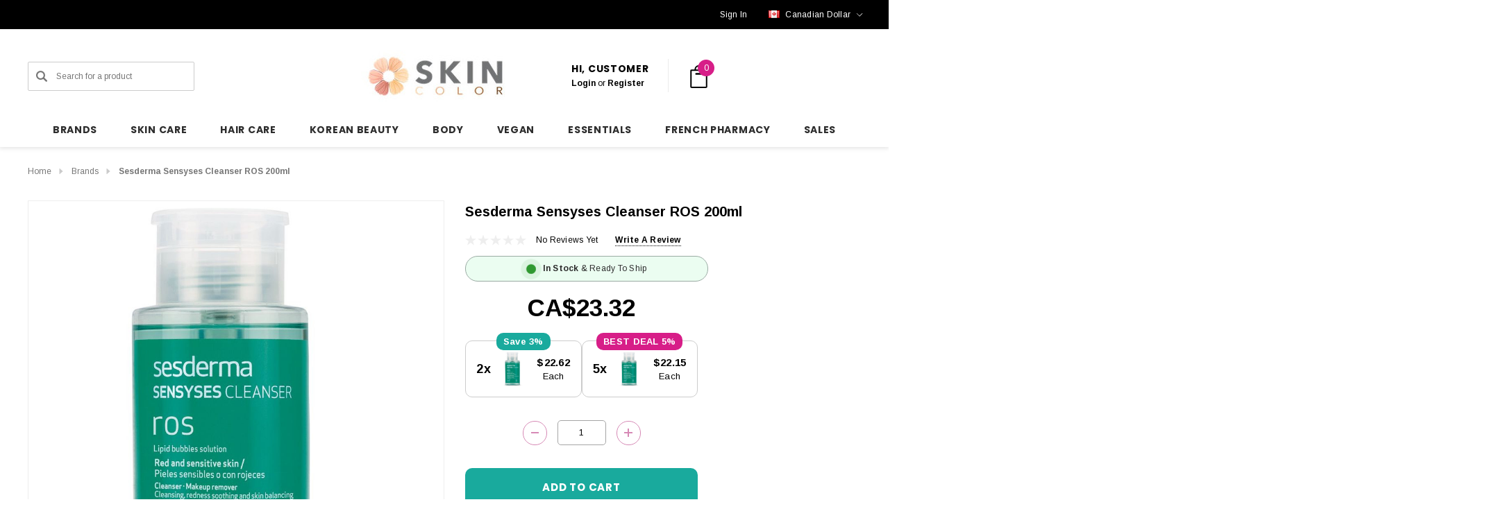

--- FILE ---
content_type: text/html; charset=UTF-8
request_url: https://skincolor.net/sesderma-sensyses-cleanser-ros-200ml/?setCurrencyId=3
body_size: 49423
content:


<!DOCTYPE html>
<html class="no-js" lang="en">
    <head>

        <title>Sesderma Sensyses Cleanser ROS 200ml</title>
        <link rel="dns-prefetch preconnect" href="https://cdn11.bigcommerce.com/s-9xjhkkb3r4" crossorigin><link rel="dns-prefetch preconnect" href="https://fonts.googleapis.com/" crossorigin><link rel="dns-prefetch preconnect" href="https://fonts.gstatic.com/" crossorigin>
        <meta property="product:price:amount" content="23.32" /><meta property="product:price:currency" content="CAD" /><meta property="og:url" content="https://skincolor.net/sesderma-sensyses-cleanser-ros-200ml/" /><meta property="og:site_name" content="Skincolor" /><meta name="description" content="Sesderma Sensyses Cleanser ROS is a make-up remover water that helps to clean, make-up and gently tone the most sensitive skin, with soap intolerance."><link rel='canonical' href='https://skincolor.net/sesderma-sensyses-cleanser-ros-200ml/' /><meta name='platform' content='bigcommerce.stencil' /><meta property="og:type" content="product" />
<meta property="og:title" content="Sesderma Sensyses Cleanser ROS 200ml" />
<meta property="og:description" content="Sesderma Sensyses Cleanser ROS is a make-up remover water that helps to clean, make-up and gently tone the most sensitive skin, with soap intolerance." />
<meta property="og:image" content="https://cdn11.bigcommerce.com/s-9xjhkkb3r4/products/808/images/2893/Sesderma_Sensyses_Cleanser_ROS_200ml__95656.1594746815.386.513.jpg?c=2" />
<meta property="fb:admins" content="info@bydeal.net" />
<meta property="og:availability" content="instock" />
<meta property="pinterest:richpins" content="enabled" />
        
         

        <link href="https://cdn11.bigcommerce.com/s-9xjhkkb3r4/product_images/favicon-transparente.png?t&#x3D;1739226229" rel="shortcut icon">
        <meta name="viewport" content="width=device-width, initial-scale=1">

        <script>
            document.documentElement.className = document.documentElement.className.replace('no-js', 'js');
        </script>

        <script>
    function browserSupportsAllFeatures() {
        return window.Promise
            && window.fetch
            && window.URL
            && window.URLSearchParams
            && window.WeakMap
            // object-fit support
            && ('objectFit' in document.documentElement.style);
    }

    function loadScript(src) {
        var js = document.createElement('script');
        js.src = src;
        js.onerror = function () {
            console.error('Failed to load polyfill script ' + src);
        };
        document.head.appendChild(js);
    }

    if (!browserSupportsAllFeatures()) {
        loadScript('https://cdn11.bigcommerce.com/s-9xjhkkb3r4/stencil/b9a436d0-cc5a-013d-9a80-564382955356/e/a6addb00-ce01-013e-c3c5-2258268df3cf/dist/theme-bundle.polyfills.js');
    }
</script>
        <script>window.consentManagerTranslations = `{"locale":"en","locales":{"consent_manager.data_collection_warning":"en","consent_manager.accept_all_cookies":"en","consent_manager.gdpr_settings":"en","consent_manager.data_collection_preferences":"en","consent_manager.use_data_by_cookies":"en","consent_manager.data_categories_table":"en","consent_manager.allow":"en","consent_manager.accept":"en","consent_manager.deny":"en","consent_manager.dismiss":"en","consent_manager.reject_all":"en","consent_manager.category":"en","consent_manager.purpose":"en","consent_manager.functional_category":"en","consent_manager.functional_purpose":"en","consent_manager.analytics_category":"en","consent_manager.analytics_purpose":"en","consent_manager.targeting_category":"en","consent_manager.advertising_category":"en","consent_manager.advertising_purpose":"en","consent_manager.essential_category":"en","consent_manager.esential_purpose":"en","consent_manager.yes":"en","consent_manager.no":"en","consent_manager.not_available":"en","consent_manager.cancel":"en","consent_manager.save":"en","consent_manager.back_to_preferences":"en","consent_manager.close_without_changes":"en","consent_manager.unsaved_changes":"en","consent_manager.by_using":"en","consent_manager.agree_on_data_collection":"en","consent_manager.change_preferences":"en","consent_manager.cancel_dialog_title":"en","consent_manager.privacy_policy":"en","consent_manager.allow_category_tracking":"en","consent_manager.disallow_category_tracking":"en"},"translations":{"consent_manager.data_collection_warning":"We use cookies (and other similar technologies) to collect data to improve your shopping experience. By using our website, you're agreeing to the collection of data as described in our Privacy Policy.","consent_manager.accept_all_cookies":"Accept All Cookies","consent_manager.gdpr_settings":"Settings","consent_manager.data_collection_preferences":"Website Data Collection Preferences","consent_manager.use_data_by_cookies":" uses data collected by cookies and JavaScript libraries to improve your shopping experience.","consent_manager.data_categories_table":"The table below outlines how we use this data by category. To opt out of a category of data collection, select 'No' and save your preferences.","consent_manager.allow":"Allow","consent_manager.accept":"Accept","consent_manager.deny":"Deny","consent_manager.dismiss":"Dismiss","consent_manager.reject_all":"Reject all","consent_manager.category":"Category","consent_manager.purpose":"Purpose","consent_manager.functional_category":"Functional","consent_manager.functional_purpose":"Enables enhanced functionality, such as videos and live chat. If you do not allow these, then some or all of these functions may not work properly.","consent_manager.analytics_category":"Analytics","consent_manager.analytics_purpose":"Provide statistical information on site usage, e.g., web analytics so we can improve this website over time.","consent_manager.targeting_category":"Targeting","consent_manager.advertising_category":"Advertising","consent_manager.advertising_purpose":"Used to create profiles or personalize content to enhance your shopping experience.","consent_manager.essential_category":"Essential","consent_manager.esential_purpose":"Essential for the site and any requested services to work, but do not perform any additional or secondary function.","consent_manager.yes":"Yes","consent_manager.no":"No","consent_manager.not_available":"N/A","consent_manager.cancel":"Cancel","consent_manager.save":"Save","consent_manager.back_to_preferences":"Back to Preferences","consent_manager.close_without_changes":"You have unsaved changes to your data collection preferences. Are you sure you want to close without saving?","consent_manager.unsaved_changes":"You have unsaved changes","consent_manager.by_using":"By using our website, you're agreeing to our","consent_manager.agree_on_data_collection":"By using our website, you're agreeing to the collection of data as described in our ","consent_manager.change_preferences":"You can change your preferences at any time","consent_manager.cancel_dialog_title":"Are you sure you want to cancel?","consent_manager.privacy_policy":"Privacy Policy","consent_manager.allow_category_tracking":"Allow [CATEGORY_NAME] tracking","consent_manager.disallow_category_tracking":"Disallow [CATEGORY_NAME] tracking"}}`;</script>

        <script>
            window.lazySizesConfig = window.lazySizesConfig || {};
            window.lazySizesConfig.loadMode = 1;
        </script>
        <script async src="https://cdn11.bigcommerce.com/s-9xjhkkb3r4/stencil/b9a436d0-cc5a-013d-9a80-564382955356/e/a6addb00-ce01-013e-c3c5-2258268df3cf/dist/theme-bundle.head_async.js"></script>


        <link href="https://fonts.googleapis.com/css?family=Poppins:700,500%7CArimo:700,400&display=block" rel="stylesheet">
        <link data-stencil-stylesheet href="https://cdn11.bigcommerce.com/s-9xjhkkb3r4/stencil/b9a436d0-cc5a-013d-9a80-564382955356/e/a6addb00-ce01-013e-c3c5-2258268df3cf/css/theme-1f254070-d4ee-013e-65a9-6e771e833a19.css" rel="stylesheet">

        <!-- Start Tracking Code for analytics_facebook -->

<script>
!function(f,b,e,v,n,t,s){if(f.fbq)return;n=f.fbq=function(){n.callMethod?n.callMethod.apply(n,arguments):n.queue.push(arguments)};if(!f._fbq)f._fbq=n;n.push=n;n.loaded=!0;n.version='2.0';n.queue=[];t=b.createElement(e);t.async=!0;t.src=v;s=b.getElementsByTagName(e)[0];s.parentNode.insertBefore(t,s)}(window,document,'script','https://connect.facebook.net/en_US/fbevents.js');

fbq('set', 'autoConfig', 'false', '168654511143018');
fbq('dataProcessingOptions', ['LDU'], 0, 0);
fbq('init', '168654511143018', {"external_id":"09055338-1cda-4e03-a6cc-75e841bf735c"});
fbq('set', 'agent', 'bigcommerce', '168654511143018');

function trackEvents() {
    var pathName = window.location.pathname;

    fbq('track', 'PageView', {}, "");

    // Search events start -- only fire if the shopper lands on the /search.php page
    if (pathName.indexOf('/search.php') === 0 && getUrlParameter('search_query')) {
        fbq('track', 'Search', {
            content_type: 'product_group',
            content_ids: [],
            search_string: getUrlParameter('search_query')
        });
    }
    // Search events end

    // Wishlist events start -- only fire if the shopper attempts to add an item to their wishlist
    if (pathName.indexOf('/wishlist.php') === 0 && getUrlParameter('added_product_id')) {
        fbq('track', 'AddToWishlist', {
            content_type: 'product_group',
            content_ids: []
        });
    }
    // Wishlist events end

    // Lead events start -- only fire if the shopper subscribes to newsletter
    if (pathName.indexOf('/subscribe.php') === 0 && getUrlParameter('result') === 'success') {
        fbq('track', 'Lead', {});
    }
    // Lead events end

    // Registration events start -- only fire if the shopper registers an account
    if (pathName.indexOf('/login.php') === 0 && getUrlParameter('action') === 'account_created') {
        fbq('track', 'CompleteRegistration', {}, "");
    }
    // Registration events end

    

    function getUrlParameter(name) {
        var cleanName = name.replace(/[\[]/, '\[').replace(/[\]]/, '\]');
        var regex = new RegExp('[\?&]' + cleanName + '=([^&#]*)');
        var results = regex.exec(window.location.search);
        return results === null ? '' : decodeURIComponent(results[1].replace(/\+/g, ' '));
    }
}

if (window.addEventListener) {
    window.addEventListener("load", trackEvents, false)
}
</script>
<noscript><img height="1" width="1" style="display:none" alt="null" src="https://www.facebook.com/tr?id=168654511143018&ev=PageView&noscript=1&a=plbigcommerce1.2&eid="/></noscript>

<!-- End Tracking Code for analytics_facebook -->

<!-- Start Tracking Code for analytics_googleanalytics -->

<!-- Global site tag (gtag.js) - Google Analytics -->
<script>
    (function(i,s,o,g,r,a,m){i['GoogleAnalyticsObject']=r;i[r]=i[r]||function(){
    (i[r].q=i[r].q||[]).push(arguments)},i[r].l=1*new Date();a=s.createElement(o),
    m=s.getElementsByTagName(o)[0];a.async=1;a.src=g;m.parentNode.insertBefore(a,m)
    })(window,document,'script','//www.google-analytics.com/analytics.js','ga');

    ga('create', 'UA-116901576-1', 'skincolor.net');
    ga('send', 'pageview');
    ga('require', 'ecommerce', 'ecommerce.js');

    function trackEcommerce() {
    this._addTrans = addTrans;
    this._addItem = addItems;
    this._trackTrans = trackTrans;
    }
    function addTrans(orderID,store,total,tax,shipping,city,state,country) {
    ga('ecommerce:addTransaction', {
        'id': orderID,
        'affiliation': store,
        'revenue': total,
        'tax': tax,
        'shipping': shipping,
        'city': city,
        'state': state,
        'country': country
    });
    }
    function addItems(orderID,sku,product,variation,price,qty) {
    ga('ecommerce:addItem', {
        'id': orderID,
        'sku': sku,
        'name': product,
        'category': variation,
        'price': price,
        'quantity': qty
    });
    }
    function trackTrans() {
        ga('ecommerce:send');
    }
    var pageTracker = new trackEcommerce();
</script>



<script src="https://conduit.mailchimpapp.com/js/stores/store_ab3qfu2r2sxtsuixqgtv/conduit.js"></script>




<!-- Global site tag (gtag.js) - Google Analytics -->
<script async src="https://www.googletagmanager.com/gtag/js?id=G-6BT9K4613T"></script>
<script>
  window.dataLayer = window.dataLayer || [];
  function gtag(){dataLayer.push(arguments);}
  gtag('js', new Date());

  gtag('config', 'G-6BT9K4613T');
</script>

<!-- End Tracking Code for analytics_googleanalytics -->

<!-- Start Tracking Code for analytics_googleanalytics4 -->

<script data-cfasync="false" src="https://cdn11.bigcommerce.com/shared/js/google_analytics4_bodl_subscribers-358423becf5d870b8b603a81de597c10f6bc7699.js" integrity="sha256-gtOfJ3Avc1pEE/hx6SKj/96cca7JvfqllWA9FTQJyfI=" crossorigin="anonymous"></script>
<script data-cfasync="false">
  (function () {
    window.dataLayer = window.dataLayer || [];

    function gtag(){
        dataLayer.push(arguments);
    }

    function initGA4(event) {
         function setupGtag() {
            function configureGtag() {
                gtag('js', new Date());
                gtag('set', 'developer_id.dMjk3Nj', true);
                gtag('config', 'G-6BT9K4613T');
            }

            var script = document.createElement('script');

            script.src = 'https://www.googletagmanager.com/gtag/js?id=G-6BT9K4613T';
            script.async = true;
            script.onload = configureGtag;

            document.head.appendChild(script);
        }

        setupGtag();

        if (typeof subscribeOnBodlEvents === 'function') {
            subscribeOnBodlEvents('G-6BT9K4613T', false);
        }

        window.removeEventListener(event.type, initGA4);
    }

    

    var eventName = document.readyState === 'complete' ? 'consentScriptsLoaded' : 'DOMContentLoaded';
    window.addEventListener(eventName, initGA4, false);
  })()
</script>

<!-- End Tracking Code for analytics_googleanalytics4 -->

<!-- Start Tracking Code for analytics_siteverification -->

<!-- Google tag (gtag.js) -->
<script async src="https://www.googletagmanager.com/gtag/js?id=AW-986067278"></script>
<script>
  window.dataLayer = window.dataLayer || [];
  function gtag(){dataLayer.push(arguments);}
  gtag('js', new Date());

  gtag('config', 'AW-986067278');
</script>


  <!-- Event snippet for Example conversion page -->
    <script>
      gtag('event', 'conversion', {'send_to': 'AW-986067278/Uz0ICLjSgW0QzuKY1gM',
        'value': %%ORDER_AMOUNT%%,
        'currency': 'USD'
      });
    </script>
<meta name="apple-itunes-app" content="app-id=6743497413">

<!-- End Tracking Code for analytics_siteverification -->


<script type="text/javascript" src="https://checkout-sdk.bigcommerce.com/v1/loader.js" defer ></script>
<script src="https://www.google.com/recaptcha/api.js" async defer></script>
<script type="text/javascript">
var BCData = {"product_attributes":{"sku":null,"upc":null,"mpn":null,"gtin":"8429979414564","weight":null,"base":true,"image":null,"price":{"with_tax":{"formatted":"CA$23.32","value":23.32,"currency":"CAD"},"tax_label":"Tax"},"out_of_stock_behavior":"hide_option","out_of_stock_message":"Out of stock","available_modifier_values":[],"in_stock_attributes":[],"stock":null,"instock":true,"stock_message":null,"purchasable":true,"purchasing_message":null,"call_for_price_message":null}};
</script>
<script>function lv_qs_to_object(i){var r=[],o=[],t=[];if(""==i)return[];t=i.substring(1).split("&");for(var l=0;l<t.length;l++)2==(o=t[l].split("=")).length?r[o[0]]=o[1]:r[o[0]]=o[0];return r}function lv_parse_qs(){var i=lv_qs_to_object(window.location.search),r=[];return void 0!=i.msclkid&&(r.msclkid=i.msclkid),void 0!=i.gclid&&(r.gclid=i.gclid),void 0!=i.wbraid&&(r.wbraid=i.wbraid),void 0!=i.gbraid&&(r.gbraid=i.gbraid),r}function lv_object_to_string(i){var r="";for(var o in i)""!=r&&(r+="&"),r+=o+"="+i[o];return"&"==r?"":"?"+r}function lv_dolinkfixup(){for(var i=lv_parse_qs(),r=[],o=document.links,t=0;t<o.length;t++)if("http:"==o[t].protocol||"https:"==o[t].protocol||"file:"==o[t].protocol){for(var l in r=lv_qs_to_object(o[t].search),i)r[l]=i[l];o[t].search=lv_object_to_string(r)}}window.addEventListener("load",lv_dolinkfixup);</script><script>(function(w,d,t,r,u){var f,n,i;w[u]=w[u]||[],f=function(){var o={ti:"26337022", enableAutoSpaTracking: true};o.q=w[u],w[u]=new UET(o),w[u].push("pageLoad")},n=d.createElement(t),n.src=r,n.async=1,n.onload=n.onreadystatechange=function(){var s=this.readyState;s&&s!=="loaded"&&s!=="complete"||(f(),n.onload=n.onreadystatechange=null)},i=d.getElementsByTagName(t)[0],i.parentNode.insertBefore(n,i)})(window,document,"script","//bat.bing.com/bat.js","uetq");</script><script type="text/javascript">
    (function(c,l,a,r,i,t,y){
        c[a]=c[a]||function(){(c[a].q=c[a].q||[]).push(arguments)};
        t=l.createElement(r);t.async=1;t.src="https://www.clarity.ms/tag/"+i;
        y=l.getElementsByTagName(r)[0];y.parentNode.insertBefore(t,y);
    })(window, document, "clarity", "script", "prt2gqb4xx");
</script><script>
  document.addEventListener('DOMContentLoaded', function () {
    const addToCartButton = document.querySelector('#form-action-addToCart');
    const addToCartLinks = document.querySelectorAll('[data-papathemes-cart-item-add], [data-add-selected]');

    function sendAddToCartEvent() {
      if (window.uetq) {
        window.uetq.push('event', 'add_to_cart', {});
      } else {
        console.warn('Microsoft UET tag is not loaded');
      }
    }

    if (addToCartButton) {
      addToCartButton.addEventListener('click', sendAddToCartEvent);
    }

    addToCartLinks.forEach(function(link) {
      link.addEventListener('click', sendAddToCartEvent);
    });
  });
</script><script>
/*
  document.addEventListener('DOMContentLoaded', function () {

    const freeShippingThreshold = 150.00;
    const messageElement = document.querySelector('#free-shipping-message');
    const upsLogo = `<img src="https://cdn11.bigcommerce.com/s-9xjhkkb3r4/images/stencil/original/image-manager/logo-ups-small-50px.png?t=1736696006" alt="UPS" style="vertical-align: middle; height: 25px;">`;

    if (!messageElement) {
      console.warn('No <p> tag found with the ID #free-shipping-message');
      return;
    }

    async function updateMessage() {
      try {
        const response = await fetch('/api/storefront/carts', { credentials: 'include' });
        if (!response.ok) throw new Error(`Cart API response not OK: ${response.status}`);
        const carts = await response.json();

        if (carts.length === 0) {
          messageElement.innerHTML = `Add $${freeShippingThreshold.toFixed(2)} to enjoy Free ${upsLogo} Shipping`;
          return;
        }

        const cart = carts[0];
        const cartTotal = cart.cartAmount;

        if (cartTotal >= freeShippingThreshold) {
          messageElement.innerHTML = `Congratulations, your order is eligible for free shipping by ${upsLogo} Express Saver!`;
        } else {
          const amountRemaining = (freeShippingThreshold - cartTotal).toFixed(2);
          messageElement.innerHTML = `Add $${amountRemaining} to enjoy Free ${upsLogo} Shipping`;
        }
      } catch (error) {
        console.error('Error fetching cart data:', error);
        messageElement.innerHTML = 'Error loading shipping information.';
      }
    }

    const observer = new MutationObserver(updateMessage);
    const cartElement = document.querySelector('[data-cart-preview]') || document.body;
    if (cartElement) {
      observer.observe(cartElement, { childList: true, subtree: true });
    }

    updateMessage();
  });
*/
</script><script>
(function() {
  var preloadLink = document.createElement('link');
  preloadLink.rel = 'preload';
  preloadLink.href = 'https://fonts.gstatic.com/s/poppins/v23/pxiByp8kv8JHgFVrLGT9Z1xlFd2JQEk.woff2';
  preloadLink.as = 'font';
  preloadLink.type = 'font/woff2';
  preloadLink.crossOrigin = 'anonymous';
  document.head.appendChild(preloadLink);
})();
</script>
 <script data-cfasync="false" src="https://microapps.bigcommerce.com/bodl-events/1.9.4/index.js" integrity="sha256-Y0tDj1qsyiKBRibKllwV0ZJ1aFlGYaHHGl/oUFoXJ7Y=" nonce="" crossorigin="anonymous"></script>
 <script data-cfasync="false" nonce="">

 (function() {
    function decodeBase64(base64) {
       const text = atob(base64);
       const length = text.length;
       const bytes = new Uint8Array(length);
       for (let i = 0; i < length; i++) {
          bytes[i] = text.charCodeAt(i);
       }
       const decoder = new TextDecoder();
       return decoder.decode(bytes);
    }
    window.bodl = JSON.parse(decodeBase64("[base64]"));
 })()

 </script>

<script nonce="">
(function () {
    var xmlHttp = new XMLHttpRequest();

    xmlHttp.open('POST', 'https://bes.gcp.data.bigcommerce.com/nobot');
    xmlHttp.setRequestHeader('Content-Type', 'application/json');
    xmlHttp.send('{"store_id":"999930929","timezone_offset":"0.0","timestamp":"2026-01-25T22:21:48.92562500Z","visit_id":"2069419d-bb24-4a94-b4a4-33d78c3ba8cc","channel_id":1}');
})();
</script>

    </head>
    <body class="page-type-product" data-page-type="product" canonical-shop-url="https://skincolor.net">
        <svg data-src="https://cdn11.bigcommerce.com/s-9xjhkkb3r4/stencil/b9a436d0-cc5a-013d-9a80-564382955356/e/a6addb00-ce01-013e-c3c5-2258268df3cf/img/icon-sprite.svg" class="icons-svg-sprite"></svg>

        <a href="#main-content" class="skip-to-main-link">Skip to main content</a>
<header class="header header-sticky header-layout-1" role="banner">
    <div class="halo-topHeader">
        <div class="container">
            <nav class="navUser">
        <div class="navUser-section navUser-section--alt navUser-text-1">
                    <div class="navUser-item__item">
                        <span class="navUser-action">
                            <p id='free-shipping-message'></p>
                        </span>
                    </div>
        </div>
        <ul class="navUser-section navUser-section--alt navUser-Icon-Right">
                    <li class="navUser-item navUser-item--text">
                        <div class="navUser-item__item">
                            <span class="navUser-action navUser-Phone">
                                
                            </span>
                            <span class="navUser-action">
                                    <a href="/login.php" aria-label="Sign in" data-login-form>
                                        <span class="login-text">Sign In</span>
                                    </a>
                            </span>
                        </div>
                    </li>
                    <li class="navUser-item navUser-item--currency">
                        <a class="navUser-action navUser-action--currencySelector has-dropdown"
                           href="#"
                           data-dropdown="currencySelection"
                           aria-controls="currencySelection"
                           aria-expanded="false"
                           aria-label="CAD"
                        >
                            <img src="https://cdn11.bigcommerce.com/s-9xjhkkb3r4/lib/flags/ca.gif" border="0" alt="" role="presentation" />

                                
                                
                                <span class="text">Canadian Dollar</span>
                                
                                
                                
                                
                                
                                
                                
                                
                                
                                
                            
                            <i class="icon navUser-action-moreIcon" aria-hidden="true">
                                <svg>
                                    <use xmlns:xlink="http://www.w3.org/1999/xlink" xlink:href="#icon-chevron-down"></use>
                                </svg>
                            </i>
                        </a>
                        <ul class="dropdown-menu" id="currencySelection" data-dropdown-content aria-hidden="true" tabindex="-1">
                            <li class="dropdown-menu-title">
                                <span class="text">Select currency</span>
                            </li>
                                <li class="dropdown-menu-item">
                                    <a href="https://skincolor.net/sesderma-sensyses-cleanser-ros-200ml/?setCurrencyId=1"
                                       data-currency-code="EUR"
                                       data-cart-currency-switch-url="https://skincolor.net/cart/change-currency"
                                       data-warning="Promotions and gift certificates that don&#x27;t apply to the new currency will be removed from your cart. Are you sure you want to continue?"
                                       
                                    >
                                        <span class="flag"><img src="https://cdn11.bigcommerce.com/s-9xjhkkb3r4/lib/flags/regions/eu.gif" border="0" alt="" role="presentation" /></span>
                                        <span class="text">Euro</span>
                                    </a>
                                </li>
                                <li class="dropdown-menu-item">
                                    <a href="https://skincolor.net/sesderma-sensyses-cleanser-ros-200ml/?setCurrencyId=2"
                                       data-currency-code="USD"
                                       data-cart-currency-switch-url="https://skincolor.net/cart/change-currency"
                                       data-warning="Promotions and gift certificates that don&#x27;t apply to the new currency will be removed from your cart. Are you sure you want to continue?"
                                       
                                    >
                                        <span class="flag"><img src="https://cdn11.bigcommerce.com/s-9xjhkkb3r4/lib/flags/us.gif" border="0" alt="" role="presentation" /></span>
                                        <span class="text">US Dollar</span>
                                    </a>
                                </li>
                                <li class="dropdown-menu-item">
                                    <a href="https://skincolor.net/sesderma-sensyses-cleanser-ros-200ml/?setCurrencyId=3"
                                       data-currency-code="CAD"
                                       data-cart-currency-switch-url="https://skincolor.net/cart/change-currency"
                                       data-warning="Promotions and gift certificates that don&#x27;t apply to the new currency will be removed from your cart. Are you sure you want to continue?"
                                        class="is-active"
                                    >
                                        <span class="flag"><img src="https://cdn11.bigcommerce.com/s-9xjhkkb3r4/lib/flags/ca.gif" border="0" alt="" role="presentation" /></span>
                                        <span class="text">Canadian Dollar</span>
                                    </a>
                                </li>
                                <li class="dropdown-menu-item">
                                    <a href="https://skincolor.net/sesderma-sensyses-cleanser-ros-200ml/?setCurrencyId=4"
                                       data-currency-code="AUD"
                                       data-cart-currency-switch-url="https://skincolor.net/cart/change-currency"
                                       data-warning="Promotions and gift certificates that don&#x27;t apply to the new currency will be removed from your cart. Are you sure you want to continue?"
                                       
                                    >
                                        <span class="flag"><img src="https://cdn11.bigcommerce.com/s-9xjhkkb3r4/lib/flags/au.gif" border="0" alt="" role="presentation" /></span>
                                        <span class="text">Australian Dollar</span>
                                    </a>
                                </li>
                                <li class="dropdown-menu-item">
                                    <a href="https://skincolor.net/sesderma-sensyses-cleanser-ros-200ml/?setCurrencyId=5"
                                       data-currency-code="AED"
                                       data-cart-currency-switch-url="https://skincolor.net/cart/change-currency"
                                       data-warning="Promotions and gift certificates that don&#x27;t apply to the new currency will be removed from your cart. Are you sure you want to continue?"
                                       
                                    >
                                        <span class="flag"><img src="https://cdn11.bigcommerce.com/s-9xjhkkb3r4/lib/flags/ae.gif" border="0" alt="" role="presentation" /></span>
                                        <span class="text">United Arab Emirates Dirham</span>
                                    </a>
                                </li>
                                <li class="dropdown-menu-item">
                                    <a href="https://skincolor.net/sesderma-sensyses-cleanser-ros-200ml/?setCurrencyId=6"
                                       data-currency-code="GBP"
                                       data-cart-currency-switch-url="https://skincolor.net/cart/change-currency"
                                       data-warning="Promotions and gift certificates that don&#x27;t apply to the new currency will be removed from your cart. Are you sure you want to continue?"
                                       
                                    >
                                        <span class="flag"><img src="https://cdn11.bigcommerce.com/s-9xjhkkb3r4/lib/flags/gb.gif" border="0" alt="" role="presentation" /></span>
                                        <span class="text">British Pound</span>
                                    </a>
                                </li>
                                <li class="dropdown-menu-item">
                                    <a href="https://skincolor.net/sesderma-sensyses-cleanser-ros-200ml/?setCurrencyId=7"
                                       data-currency-code="JPY"
                                       data-cart-currency-switch-url="https://skincolor.net/cart/change-currency"
                                       data-warning="Promotions and gift certificates that don&#x27;t apply to the new currency will be removed from your cart. Are you sure you want to continue?"
                                       
                                    >
                                        <span class="flag"><img src="https://cdn11.bigcommerce.com/s-9xjhkkb3r4/lib/flags/jp.gif" border="0" alt="" role="presentation" /></span>
                                        <span class="text">Japão</span>
                                    </a>
                                </li>
                                <li class="dropdown-menu-item">
                                    <a href="https://skincolor.net/sesderma-sensyses-cleanser-ros-200ml/?setCurrencyId=8"
                                       data-currency-code="SGD"
                                       data-cart-currency-switch-url="https://skincolor.net/cart/change-currency"
                                       data-warning="Promotions and gift certificates that don&#x27;t apply to the new currency will be removed from your cart. Are you sure you want to continue?"
                                       
                                    >
                                        <span class="flag"><img src="https://cdn11.bigcommerce.com/s-9xjhkkb3r4/lib/flags/sg.gif" border="0" alt="" role="presentation" /></span>
                                        <span class="text">Singapore</span>
                                    </a>
                                </li>
                                <li class="dropdown-menu-item">
                                    <a href="https://skincolor.net/sesderma-sensyses-cleanser-ros-200ml/?setCurrencyId=9"
                                       data-currency-code="INR"
                                       data-cart-currency-switch-url="https://skincolor.net/cart/change-currency"
                                       data-warning="Promotions and gift certificates that don&#x27;t apply to the new currency will be removed from your cart. Are you sure you want to continue?"
                                       
                                    >
                                        <span class="flag"><img src="https://cdn11.bigcommerce.com/s-9xjhkkb3r4/lib/flags/in.gif" border="0" alt="" role="presentation" /></span>
                                        <span class="text">Rúpia indiana</span>
                                    </a>
                                </li>
                                <li class="dropdown-menu-item">
                                    <a href="https://skincolor.net/sesderma-sensyses-cleanser-ros-200ml/?setCurrencyId=11"
                                       data-currency-code="SAR"
                                       data-cart-currency-switch-url="https://skincolor.net/cart/change-currency"
                                       data-warning="Promotions and gift certificates that don&#x27;t apply to the new currency will be removed from your cart. Are you sure you want to continue?"
                                       
                                    >
                                        <span class="flag"><img src="https://cdn11.bigcommerce.com/s-9xjhkkb3r4/lib/flags/sa.gif" border="0" alt="" role="presentation" /></span>
                                        <span class="text">Saudi</span>
                                    </a>
                                </li>
                                <li class="dropdown-menu-item">
                                    <a href="https://skincolor.net/sesderma-sensyses-cleanser-ros-200ml/?setCurrencyId=12"
                                       data-currency-code="BRL"
                                       data-cart-currency-switch-url="https://skincolor.net/cart/change-currency"
                                       data-warning="Promotions and gift certificates that don&#x27;t apply to the new currency will be removed from your cart. Are you sure you want to continue?"
                                       
                                    >
                                        <span class="flag"><img src="https://cdn11.bigcommerce.com/s-9xjhkkb3r4/lib/flags/br.gif" border="0" alt="" role="presentation" /></span>
                                        <span class="text">Real brasileiro</span>
                                    </a>
                                </li>
                                <li class="dropdown-menu-item">
                                    <a href="https://skincolor.net/sesderma-sensyses-cleanser-ros-200ml/?setCurrencyId=13"
                                       data-currency-code="JOD"
                                       data-cart-currency-switch-url="https://skincolor.net/cart/change-currency"
                                       data-warning="Promotions and gift certificates that don&#x27;t apply to the new currency will be removed from your cart. Are you sure you want to continue?"
                                       
                                    >
                                        <span class="flag"><img src="https://cdn11.bigcommerce.com/s-9xjhkkb3r4/lib/flags/jo.gif" border="0" alt="" role="presentation" /></span>
                                        <span class="text">Dinar jordaniano</span>
                                    </a>
                                </li>
                                <li class="dropdown-menu-item">
                                    <a href="https://skincolor.net/sesderma-sensyses-cleanser-ros-200ml/?setCurrencyId=14"
                                       data-currency-code="KWD"
                                       data-cart-currency-switch-url="https://skincolor.net/cart/change-currency"
                                       data-warning="Promotions and gift certificates that don&#x27;t apply to the new currency will be removed from your cart. Are you sure you want to continue?"
                                       
                                    >
                                        <span class="flag"><img src="https://cdn11.bigcommerce.com/s-9xjhkkb3r4/lib/flags/kw.gif" border="0" alt="" role="presentation" /></span>
                                        <span class="text">Dinar kuwaitiano</span>
                                    </a>
                                </li>
                        </ul>
                    </li>
        </ul>
</nav>
        </div>
    </div>

    <div class="halo-middleHeader">
        <div class="container">
            <div class="middleHeader-item text-left">
                <div class="middleHeader-item__item item--hamburger">
                    <a class="mobileMenu-toggle" href="#" data-mobile-menu-toggle="menu">
                        <span class="mobileMenu-toggleIcon">Toggle menu</span>
                    </a>
                </div>
                <div class="middleHeader-item__item item--searchMobile">
                    <a class="navUser-action" href="#" data-search="quickSearch" aria-controls="quickSearch" aria-expanded="false">
                        <div class="navUser-icon">
                            <svg class="icon" role="img" aria-label="Search">
                                <title>Search</title>
                                <desc>Search for a product</desc>
                                <use xlink:href="#icon-search"></use>
                            </svg>
                        </div>
                    </a>
                </div>
            </div>
            <div class="middleHeader-item text-center">
                <div class="middleHeader-item__item item--logo">
                        <div class="header-logo">
                            <a href="https://skincolor.net/" class="header-logo__link" data-header-logo-link>
            <div class="header-logo-image-container">
                <img class="header-logo-image" src="https://cdn11.bigcommerce.com/s-9xjhkkb3r4/images/stencil/244x75/skincolor-logo_1735851412__16980.original_1739226064.original.jpg" alt="Skin Color" title="Skin Color">
            </div>
</a>
                        </div>
                </div>
            </div>
            <div class="middleHeader-item text-right">
                <div class="middleHeader-item__item item--account">
                    <a class="navUser-action" href="/login.php" aria-label="Sign in" data-login-form>
                        <div class="navUser-icon">
                            <svg class="icon" role="img" aria-label="Account">
                                <title>Account</title>
                                <desc>Account</desc>
                                <use xlink:href="#icon-user"></use>
                            </svg>
                        </div>
                    </a>
                </div>
                <div class="middleHeader-item__item item--cart halo-cart">
                    <a class="navUser-action" data-cart-preview data-options="align:right" href="/cart.php" aria-label="Cart with 0 items">
                        <div class="navUser-icon navUser-item-cartIcon">
                            <svg class="icon" role="img" aria-label="your cart">
                                <title>your cart</title>
                                <desc>your cart</desc>
                                <use xlink:href="#icon-cart"></use>
                            </svg>
                            <span class="countPill cart-quantity">0</span>
                        </div>
                    </a>
                </div>
            </div>
        </div>
    </div>

    <div class="halo-bottomHeader header_logo--center" data-prevent-quick-search-close>
        <div class="container bottomHeader-container">
                <div class="bottomHeader-item text-left">
                    <nav class="navUser">
    <div class="item--quicksearch halo-search halo-search-main">
        <div id="quickSearch" class="quickSearch">
                <form class="form" onsubmit="return false" data-url="/search.php" data-quick-search-form>
        <fieldset class="form-fieldset">
            <div class="form-field">
                <label class="is-srOnly" for="quick_search_header">Search</label>
                <button type="submit" class="button button--primary" aria-label="Search"><svg class="icon"><use xlink:href="#icon-search-2"></use></svg></button>
                <input class="form-input" 
                       data-search-quick 
                       name="quick_search_header" 
                       id="quick_search_header" 
                       data-error-message="Search field cannot be empty." 
                       placeholder="Search for a product" 
                       autocomplete="off">
            </div>
        </fieldset>
    </form>

        </div>
    </div>
</nav>
                </div>

                <div class="bottomHeader-item text-center">
                    <div class="bottomHeader-item__item item--sticky-logo">
                            <div class="header-logo">
                                <a href="https://skincolor.net/" class="header-logo__link" data-header-logo-link>
            <div class="header-logo-image-container">
                <img class="header-logo-image" src="https://cdn11.bigcommerce.com/s-9xjhkkb3r4/images/stencil/244x75/skincolor-logo_1735851412__16980.original_1739226064.original.jpg" alt="Skin Color" title="Skin Color">
            </div>
</a>
                            </div>
                    </div>
                </div>

                <div class="bottomHeader-item text-right">
                    <ul class="navUser-section navUser-section--alt">
                        <li class="navUser-item navUser-item--account">
                            <div class="navUser-item__item navUser-item__login">
                                    <div class="say-hi" bis_skin_checked="1"><h4>Hi, Customer</h4></div>
                                    <a class="navUser-action" href="/login.php" aria-label="Sign in" data-login-form>
                                        <span class="login-text">Login</span>
                                    </a>
                                    <span class="login-text">or</span>
                                    <a class="navUser-action" href="/login.php?action&#x3D;create_account" aria-label="Create Account">Register</a>
                            </div>
                        </li>
                        <li class="navUser-item navUser-item--cart">
                            <a class="navUser-action" data-cart-preview data-options="align:right" href="/cart.php" aria-label="Cart with 0 items">
                                <span class="navUser-item-cartLabel">
                                    <svg class="icon" role="img" aria-label="your cart">
                                        <title>your cart</title>
                                        <desc>your cart</desc>
                                        <use xlink:href="#icon-cart"></use>
                                    </svg>
                                </span>
                                <span class="countPill cart-quantity"></span>
                            </a>
                            <div class="dropdown-cart" id="cart-preview-dropdown" aria-hidden="true"></div>
                        </li>
                    </ul>
                </div>

                <div class="haloQuickSearchResults quickSearchResults haloCustomScrollbar" data-bind="html: results"></div>
        </div>
    </div>

    <div class="halo-bottomHeader header_menu--center">
        <div class="container bottomHeader-container">
            <div class="navPages-container bottomHeader-item__item" id="menu" data-menu>
                <nav class="navPages">
    <ul class="navPages-list navPages-list-megamenu navPages-list-depth-max">
                <li class="navPages-item has-dropdown">
                            <p class="navPages-action navPages-action-lv1 navPages-action-depth-max has-subMenu is-root activePage" data-label="https://skincolor.net/brand/" data-index="0">
        <a class="text Brands" href="https://skincolor.net/brand/" aria-label="Brands">
          <span>Brands</span>
          <span class="triangle-with-shadow"></span>
        </a>
        <span class="navPages-action-moreIcon" aria-hidden="true">
            <svg class="icon"><use xlink:href="#icon-chevron-down" /></svg>
        </span>
    </p>
    <div class="navPage-subMenu navPage-subMenu-horizontal level-2" id="navPages-24" aria-hidden="true" tabindex="-1">
    <div class="container">
        <ul class="navPage-subMenu-list">
            <li class="navPage-subMenu-item-parent navPage-subMenu-item-child navPage-subMenu-title">
                <p class="navPage-subMenu-action navPages-action navPages-action-lv1 navPages-action-depth-max has-subMenu">
                    <span class="navPages-action-moreIcon" aria-hidden="true">
                        <svg class="icon"><use xlink:href="#icon-long-arrow-left" /></svg>
                    </span>
                    <a class="text" href="https://skincolor.net/brand/"><span>Brands</span></a>
                </p>
            </li>
            <li class="navPage-subMenu-item-child navPages-action-end navPage-subMenu-all">
                <a class="navPage-subMenu-action navPages-action navPages-action-lv1 no-subMenu" href="https://skincolor.net/brand/">
                    <span class="text">All Brands</span>
                </a>
            </li>
                    <li class="navPage-subMenu-item-child navPages-action-end">
                        <a class="navPage-subMenu-action navPages-action navPages-action-lv2 no-subMenu" href="https://skincolor.net/brands/actafarma/"><span class="text">Actafarma</span></a>
                    </li>
                    <li class="navPage-subMenu-item-child navPages-action-end">
                        <a class="navPage-subMenu-action navPages-action navPages-action-lv2 no-subMenu" href="https://skincolor.net/brands/ana-maria-lajusticia/"><span class="text">Ana Maria Lajusticia</span></a>
                    </li>
                    <li class="navPage-subMenu-item-child navPages-action-end">
                        <a class="navPage-subMenu-action navPages-action navPages-action-lv2 no-subMenu" href="https://skincolor.net/brands/anua/"><span class="text">Anua</span></a>
                    </li>
                    <li class="navPage-subMenu-item-child has-dropdown">
                        <p class="navPage-subMenu-action navPages-action navPages-action-lv2 navPages-action-depth-max has-subMenu" data-navId="navPages-25">
                            <a class="text" href="https://skincolor.net/brands/a-derma/"><span>A-Derma</span></a>
                            <span class="navPages-action-moreIcon" aria-hidden="true">
                                <svg class="icon"><use xlink:href="#icon-chevron-down" /></svg>
                            </span>
                        </p>
                        <div class="navPage-subMenu navPage-subMenu-horizontal level-3" aria-hidden="true" tabindex="-1">
                            <ul class="navPage-subMenu-list">
                                <li class="navPage-subMenu-item-parent navPage-subMenu-item-child navPage-subMenu-title">
                                    <p class="navPage-subMenu-action navPages-action navPages-action-lv2">
                                        <span class="navPages-action-moreIcon" aria-hidden="true">
                                            <svg class="icon"><use xlink:href="#icon-long-arrow-left" /></svg>
                                        </span>
                                        <a class="text" href="https://skincolor.net/brands/a-derma/"><span>A-Derma</span></a>
                                    </p>
                                </li>
                                <li class="navPage-subMenu-item-child navPages-action-end navPage-subMenu-all">
                                    <a class="navPage-subMenu-action navPages-action navPages-action-lv2 no-subMenu" href="https://skincolor.net/brands/a-derma/">
                                        <span class="text">All A-Derma</span>
                                    </a>
                                </li>
                                    <li class="navPage-subMenu-item-child navPages-action-end">
                                        <a class="navPage-subMenu-action navPages-action navPages-action-lv3 no-subMenu level-3" href="https://skincolor.net/brands/a-derma/biology/"><span class="text">Biology</span></a>
                                    </li>
                                    <li class="navPage-subMenu-item-child navPages-action-end">
                                        <a class="navPage-subMenu-action navPages-action navPages-action-lv3 no-subMenu level-3" href="https://skincolor.net/brands/a-derma/phys-ac/"><span class="text">Biology-AC</span></a>
                                    </li>
                                    <li class="navPage-subMenu-item-child navPages-action-end">
                                        <a class="navPage-subMenu-action navPages-action navPages-action-lv3 no-subMenu level-3" href="https://skincolor.net/brands/a-derma/epithelia/"><span class="text">Epitheliale</span></a>
                                    </li>
                                    <li class="navPage-subMenu-item-child navPages-action-end">
                                        <a class="navPage-subMenu-action navPages-action navPages-action-lv3 no-subMenu level-3" href="https://skincolor.net/brands/a-derma/essentials/"><span class="text">Essentials</span></a>
                                    </li>
                                    <li class="navPage-subMenu-item-child navPages-action-end">
                                        <a class="navPage-subMenu-action navPages-action navPages-action-lv3 no-subMenu level-3" href="https://skincolor.net/brands/a-derma/a-derma-protect/"><span class="text">A-Derma Protect</span></a>
                                    </li>
                                    <li class="navPage-subMenu-item-child navPages-action-end">
                                        <a class="navPage-subMenu-action navPages-action navPages-action-lv3 no-subMenu level-3" href="https://skincolor.net/brands/a-derma/dermalibour/"><span class="text">Dermalibour +</span></a>
                                    </li>
                                    <li class="navPage-subMenu-item-child navPages-action-end">
                                        <a class="navPage-subMenu-action navPages-action navPages-action-lv3 no-subMenu level-3" href="https://skincolor.net/brands/a-derma/exomega-control/"><span class="text">Exomega Control</span></a>
                                    </li>
                            </ul>
                        </div>
                    </li>
                    <li class="navPage-subMenu-item-child navPages-action-end">
                        <a class="navPage-subMenu-action navPages-action navPages-action-lv2 no-subMenu" href="https://skincolor.net/brands/almirall/"><span class="text">Almirall</span></a>
                    </li>
                    <li class="navPage-subMenu-item-child navPages-action-end">
                        <a class="navPage-subMenu-action navPages-action navPages-action-lv2 no-subMenu" href="https://skincolor.net/brands/aquilea/"><span class="text">Aquilea</span></a>
                    </li>
                    <li class="navPage-subMenu-item-child navPages-action-end">
                        <a class="navPage-subMenu-action navPages-action navPages-action-lv2 no-subMenu" href="https://skincolor.net/atrix/"><span class="text">Atrix</span></a>
                    </li>
                    <li class="navPage-subMenu-item-child has-dropdown">
                        <p class="navPage-subMenu-action navPages-action navPages-action-lv2 navPages-action-depth-max has-subMenu" data-navId="navPages-150">
                            <a class="text" href="https://skincolor.net/brands/avene/"><span>Avène</span></a>
                            <span class="navPages-action-moreIcon" aria-hidden="true">
                                <svg class="icon"><use xlink:href="#icon-chevron-down" /></svg>
                            </span>
                        </p>
                        <div class="navPage-subMenu navPage-subMenu-horizontal level-3" aria-hidden="true" tabindex="-1">
                            <ul class="navPage-subMenu-list">
                                <li class="navPage-subMenu-item-parent navPage-subMenu-item-child navPage-subMenu-title">
                                    <p class="navPage-subMenu-action navPages-action navPages-action-lv2">
                                        <span class="navPages-action-moreIcon" aria-hidden="true">
                                            <svg class="icon"><use xlink:href="#icon-long-arrow-left" /></svg>
                                        </span>
                                        <a class="text" href="https://skincolor.net/brands/avene/"><span>Avène</span></a>
                                    </p>
                                </li>
                                <li class="navPage-subMenu-item-child navPages-action-end navPage-subMenu-all">
                                    <a class="navPage-subMenu-action navPages-action navPages-action-lv2 no-subMenu" href="https://skincolor.net/brands/avene/">
                                        <span class="text">All Avène</span>
                                    </a>
                                </li>
                                    <li class="navPage-subMenu-item-child navPages-action-end">
                                        <a class="navPage-subMenu-action navPages-action navPages-action-lv3 no-subMenu level-3" href="https://skincolor.net/brands/avene/hyaluron-activ-b3/"><span class="text">Hyaluron Activ B3</span></a>
                                    </li>
                                    <li class="navPage-subMenu-item-child navPages-action-end">
                                        <a class="navPage-subMenu-action navPages-action navPages-action-lv3 no-subMenu level-3" href="https://skincolor.net/brands/avene/vitamin-activ-cg/"><span class="text">Vitamin Activ Cg</span></a>
                                    </li>
                                    <li class="navPage-subMenu-item-child navPages-action-end">
                                        <a class="navPage-subMenu-action navPages-action navPages-action-lv3 no-subMenu level-3" href="https://skincolor.net/brands/avene/antirougeurs/"><span class="text">Antirougeurs</span></a>
                                    </li>
                                    <li class="navPage-subMenu-item-child navPages-action-end">
                                        <a class="navPage-subMenu-action navPages-action navPages-action-lv3 no-subMenu level-3" href="https://skincolor.net/brands/avene/cicalfate/"><span class="text">Cicalfate</span></a>
                                    </li>
                                    <li class="navPage-subMenu-item-child navPages-action-end">
                                        <a class="navPage-subMenu-action navPages-action navPages-action-lv3 no-subMenu level-3" href="https://skincolor.net/brands/avene/cleanance/"><span class="text">Cleanance</span></a>
                                    </li>
                                    <li class="navPage-subMenu-item-child navPages-action-end">
                                        <a class="navPage-subMenu-action navPages-action navPages-action-lv3 no-subMenu level-3" href="https://skincolor.net/brands/avene/cold-cream/"><span class="text">Cold Cream</span></a>
                                    </li>
                                    <li class="navPage-subMenu-item-child navPages-action-end">
                                        <a class="navPage-subMenu-action navPages-action navPages-action-lv3 no-subMenu level-3" href="https://skincolor.net/brands/avene/couvrance/"><span class="text">Couvrance</span></a>
                                    </li>
                                    <li class="navPage-subMenu-item-child navPages-action-end">
                                        <a class="navPage-subMenu-action navPages-action navPages-action-lv3 no-subMenu level-3" href="https://skincolor.net/brands/avene/dermabsolu/"><span class="text">Dermabsolu</span></a>
                                    </li>
                                    <li class="navPage-subMenu-item-child navPages-action-end">
                                        <a class="navPage-subMenu-action navPages-action navPages-action-lv3 no-subMenu level-3" href="https://skincolor.net/brands/avene/hydrance/"><span class="text">Hydrance</span></a>
                                    </li>
                                    <li class="navPage-subMenu-item-child navPages-action-end">
                                        <a class="navPage-subMenu-action navPages-action navPages-action-lv3 no-subMenu level-3" href="https://skincolor.net/brands/avene/sun/"><span class="text">Sun</span></a>
                                    </li>
                                    <li class="navPage-subMenu-item-child navPages-action-end">
                                        <a class="navPage-subMenu-action navPages-action navPages-action-lv3 no-subMenu level-3" href="https://skincolor.net/brands/avene/les-essentiels/"><span class="text">The Essentials</span></a>
                                    </li>
                                    <li class="navPage-subMenu-item-child navPages-action-end">
                                        <a class="navPage-subMenu-action navPages-action navPages-action-lv3 no-subMenu level-3" href="https://skincolor.net/brands/avene/xeracalm/"><span class="text">XeraCalm</span></a>
                                    </li>
                            </ul>
                        </div>
                    </li>
                    <li class="navPage-subMenu-item-child navPages-action-end">
                        <a class="navPage-subMenu-action navPages-action navPages-action-lv2 no-subMenu" href="https://skincolor.net/brands/beauty-of-joseon/"><span class="text">Beauty of Joseon</span></a>
                    </li>
                    <li class="navPage-subMenu-item-child navPages-action-end">
                        <a class="navPage-subMenu-action navPages-action navPages-action-lv2 no-subMenu" href="https://skincolor.net/brands/bausch-lomb/"><span class="text">Bausch&amp;Lomb</span></a>
                    </li>
                    <li class="navPage-subMenu-item-child navPages-action-end">
                        <a class="navPage-subMenu-action navPages-action navPages-action-lv2 no-subMenu" href="https://skincolor.net/brands/bayer/"><span class="text">Bayer</span></a>
                    </li>
                    <li class="navPage-subMenu-item-child has-dropdown">
                        <p class="navPage-subMenu-action navPages-action navPages-action-lv2 navPages-action-depth-max has-subMenu" data-navId="navPages-152">
                            <a class="text" href="https://skincolor.net/brands/bella-aurora/"><span>Bella Aurora</span></a>
                            <span class="navPages-action-moreIcon" aria-hidden="true">
                                <svg class="icon"><use xlink:href="#icon-chevron-down" /></svg>
                            </span>
                        </p>
                        <div class="navPage-subMenu navPage-subMenu-horizontal level-3" aria-hidden="true" tabindex="-1">
                            <ul class="navPage-subMenu-list">
                                <li class="navPage-subMenu-item-parent navPage-subMenu-item-child navPage-subMenu-title">
                                    <p class="navPage-subMenu-action navPages-action navPages-action-lv2">
                                        <span class="navPages-action-moreIcon" aria-hidden="true">
                                            <svg class="icon"><use xlink:href="#icon-long-arrow-left" /></svg>
                                        </span>
                                        <a class="text" href="https://skincolor.net/brands/bella-aurora/"><span>Bella Aurora</span></a>
                                    </p>
                                </li>
                                <li class="navPage-subMenu-item-child navPages-action-end navPage-subMenu-all">
                                    <a class="navPage-subMenu-action navPages-action navPages-action-lv2 no-subMenu" href="https://skincolor.net/brands/bella-aurora/">
                                        <span class="text">All Bella Aurora</span>
                                    </a>
                                </li>
                                    <li class="navPage-subMenu-item-child navPages-action-end">
                                        <a class="navPage-subMenu-action navPages-action navPages-action-lv3 no-subMenu level-3" href="https://skincolor.net/brands/bella-aurora/cleaning/"><span class="text">Cleaning</span></a>
                                    </li>
                                    <li class="navPage-subMenu-item-child navPages-action-end">
                                        <a class="navPage-subMenu-action navPages-action navPages-action-lv3 no-subMenu level-3" href="https://skincolor.net/brands/bella-aurora/repigment/"><span class="text">Repigment</span></a>
                                    </li>
                                    <li class="navPage-subMenu-item-child navPages-action-end">
                                        <a class="navPage-subMenu-action navPages-action navPages-action-lv3 no-subMenu level-3" href="https://skincolor.net/brands/bella-aurora/sublime/"><span class="text">Sublime</span></a>
                                    </li>
                                    <li class="navPage-subMenu-item-child navPages-action-end">
                                        <a class="navPage-subMenu-action navPages-action navPages-action-lv3 no-subMenu level-3" href="https://skincolor.net/brands/bella-aurora/bella/"><span class="text">Bella</span></a>
                                    </li>
                                    <li class="navPage-subMenu-item-child navPages-action-end">
                                        <a class="navPage-subMenu-action navPages-action navPages-action-lv3 no-subMenu level-3" href="https://skincolor.net/brands/bella-aurora/anti-dark-spots/"><span class="text">Anti-Dark Spots</span></a>
                                    </li>
                                    <li class="navPage-subMenu-item-child navPages-action-end">
                                        <a class="navPage-subMenu-action navPages-action navPages-action-lv3 no-subMenu level-3" href="https://skincolor.net/brands/bella-aurora/splendor/"><span class="text">Splendor </span></a>
                                    </li>
                                    <li class="navPage-subMenu-item-child navPages-action-end">
                                        <a class="navPage-subMenu-action navPages-action navPages-action-lv3 no-subMenu level-3" href="https://skincolor.net/brands/bella-aurora/sun/"><span class="text">Sun</span></a>
                                    </li>
                            </ul>
                        </div>
                    </li>
                    <li class="navPage-subMenu-item-child navPages-action-end">
                        <a class="navPage-subMenu-action navPages-action navPages-action-lv2 no-subMenu" href="https://skincolor.net/brands/biafine/"><span class="text">Biafine</span></a>
                    </li>
                    <li class="navPage-subMenu-item-child navPages-action-end">
                        <a class="navPage-subMenu-action navPages-action navPages-action-lv2 no-subMenu" href="https://skincolor.net/bio-oil/"><span class="text">Bio-Oil</span></a>
                    </li>
                    <li class="navPage-subMenu-item-child has-dropdown">
                        <p class="navPage-subMenu-action navPages-action navPages-action-lv2 navPages-action-depth-max has-subMenu" data-navId="navPages-202">
                            <a class="text" href="https://skincolor.net/brands/bioderma/"><span>Bioderma</span></a>
                            <span class="navPages-action-moreIcon" aria-hidden="true">
                                <svg class="icon"><use xlink:href="#icon-chevron-down" /></svg>
                            </span>
                        </p>
                        <div class="navPage-subMenu navPage-subMenu-horizontal level-3" aria-hidden="true" tabindex="-1">
                            <ul class="navPage-subMenu-list">
                                <li class="navPage-subMenu-item-parent navPage-subMenu-item-child navPage-subMenu-title">
                                    <p class="navPage-subMenu-action navPages-action navPages-action-lv2">
                                        <span class="navPages-action-moreIcon" aria-hidden="true">
                                            <svg class="icon"><use xlink:href="#icon-long-arrow-left" /></svg>
                                        </span>
                                        <a class="text" href="https://skincolor.net/brands/bioderma/"><span>Bioderma</span></a>
                                    </p>
                                </li>
                                <li class="navPage-subMenu-item-child navPages-action-end navPage-subMenu-all">
                                    <a class="navPage-subMenu-action navPages-action navPages-action-lv2 no-subMenu" href="https://skincolor.net/brands/bioderma/">
                                        <span class="text">All Bioderma</span>
                                    </a>
                                </li>
                                    <li class="navPage-subMenu-item-child navPages-action-end">
                                        <a class="navPage-subMenu-action navPages-action navPages-action-lv3 no-subMenu level-3" href="https://skincolor.net/brands/bioderma/hydrabio/"><span class="text">Hydrabio</span></a>
                                    </li>
                                    <li class="navPage-subMenu-item-child navPages-action-end">
                                        <a class="navPage-subMenu-action navPages-action navPages-action-lv3 no-subMenu level-3" href="https://skincolor.net/brands/bioderma/photoderm/"><span class="text">Photoderm</span></a>
                                    </li>
                                    <li class="navPage-subMenu-item-child navPages-action-end">
                                        <a class="navPage-subMenu-action navPages-action navPages-action-lv3 no-subMenu level-3" href="https://skincolor.net/brands/bioderma/pigmentbio/"><span class="text">Pigmentbio</span></a>
                                    </li>
                                    <li class="navPage-subMenu-item-child navPages-action-end">
                                        <a class="navPage-subMenu-action navPages-action navPages-action-lv3 no-subMenu level-3" href="https://skincolor.net/brands/bioderma/sebium/"><span class="text">Sébium</span></a>
                                    </li>
                                    <li class="navPage-subMenu-item-child navPages-action-end">
                                        <a class="navPage-subMenu-action navPages-action navPages-action-lv3 no-subMenu level-3" href="https://skincolor.net/brands/bioderma/sensibio/"><span class="text">Sensibio</span></a>
                                    </li>
                                    <li class="navPage-subMenu-item-child navPages-action-end">
                                        <a class="navPage-subMenu-action navPages-action navPages-action-lv3 no-subMenu level-3" href="https://skincolor.net/brands/bioderma/atoderm/"><span class="text">Atoderm</span></a>
                                    </li>
                            </ul>
                        </div>
                    </li>
                    <li class="navPage-subMenu-item-child navPages-action-end">
                        <a class="navPage-subMenu-action navPages-action navPages-action-lv2 no-subMenu" href="https://skincolor.net/brands/bioscalin/"><span class="text">Bioscalin</span></a>
                    </li>
                    <li class="navPage-subMenu-item-child navPages-action-end">
                        <a class="navPage-subMenu-action navPages-action navPages-action-lv2 no-subMenu" href="https://skincolor.net/brands/biorga/"><span class="text">Biorga</span></a>
                    </li>
                    <li class="navPage-subMenu-item-child navPages-action-end">
                        <a class="navPage-subMenu-action navPages-action navPages-action-lv2 no-subMenu" href="https://skincolor.net/brands/biretix/"><span class="text">Biretix</span></a>
                    </li>
                    <li class="navPage-subMenu-item-child has-dropdown">
                        <p class="navPage-subMenu-action navPages-action navPages-action-lv2 navPages-action-depth-max has-subMenu" data-navId="navPages-355">
                            <a class="text" href="https://skincolor.net/brands/bodyguard/"><span>Bodyguard</span></a>
                            <span class="navPages-action-moreIcon" aria-hidden="true">
                                <svg class="icon"><use xlink:href="#icon-chevron-down" /></svg>
                            </span>
                        </p>
                        <div class="navPage-subMenu navPage-subMenu-horizontal level-3" aria-hidden="true" tabindex="-1">
                            <ul class="navPage-subMenu-list">
                                <li class="navPage-subMenu-item-parent navPage-subMenu-item-child navPage-subMenu-title">
                                    <p class="navPage-subMenu-action navPages-action navPages-action-lv2">
                                        <span class="navPages-action-moreIcon" aria-hidden="true">
                                            <svg class="icon"><use xlink:href="#icon-long-arrow-left" /></svg>
                                        </span>
                                        <a class="text" href="https://skincolor.net/brands/bodyguard/"><span>Bodyguard</span></a>
                                    </p>
                                </li>
                                <li class="navPage-subMenu-item-child navPages-action-end navPage-subMenu-all">
                                    <a class="navPage-subMenu-action navPages-action navPages-action-lv2 no-subMenu" href="https://skincolor.net/brands/bodyguard/">
                                        <span class="text">All Bodyguard</span>
                                    </a>
                                </li>
                                    <li class="navPage-subMenu-item-child navPages-action-end">
                                        <a class="navPage-subMenu-action navPages-action navPages-action-lv3 no-subMenu level-3" href="https://skincolor.net/brands/bodyguard/sting-soother/"><span class="text">Sting Soother</span></a>
                                    </li>
                                    <li class="navPage-subMenu-item-child navPages-action-end">
                                        <a class="navPage-subMenu-action navPages-action navPages-action-lv3 no-subMenu level-3" href="https://skincolor.net/brands/bodyguard/repellents/"><span class="text">Repellents</span></a>
                                    </li>
                            </ul>
                        </div>
                    </li>
                    <li class="navPage-subMenu-item-child navPages-action-end">
                        <a class="navPage-subMenu-action navPages-action navPages-action-lv2 no-subMenu" href="https://skincolor.net/brands/boiron/"><span class="text">Boiron</span></a>
                    </li>
                    <li class="navPage-subMenu-item-child has-dropdown">
                        <p class="navPage-subMenu-action navPages-action navPages-action-lv2 navPages-action-depth-max has-subMenu" data-navId="navPages-30">
                            <a class="text" href="https://skincolor.net/brands/caudalie/"><span>Caudalie</span></a>
                            <span class="navPages-action-moreIcon" aria-hidden="true">
                                <svg class="icon"><use xlink:href="#icon-chevron-down" /></svg>
                            </span>
                        </p>
                        <div class="navPage-subMenu navPage-subMenu-horizontal level-3" aria-hidden="true" tabindex="-1">
                            <ul class="navPage-subMenu-list">
                                <li class="navPage-subMenu-item-parent navPage-subMenu-item-child navPage-subMenu-title">
                                    <p class="navPage-subMenu-action navPages-action navPages-action-lv2">
                                        <span class="navPages-action-moreIcon" aria-hidden="true">
                                            <svg class="icon"><use xlink:href="#icon-long-arrow-left" /></svg>
                                        </span>
                                        <a class="text" href="https://skincolor.net/brands/caudalie/"><span>Caudalie</span></a>
                                    </p>
                                </li>
                                <li class="navPage-subMenu-item-child navPages-action-end navPage-subMenu-all">
                                    <a class="navPage-subMenu-action navPages-action navPages-action-lv2 no-subMenu" href="https://skincolor.net/brands/caudalie/">
                                        <span class="text">All Caudalie</span>
                                    </a>
                                </li>
                                    <li class="navPage-subMenu-item-child navPages-action-end">
                                        <a class="navPage-subMenu-action navPages-action navPages-action-lv3 no-subMenu level-3" href="https://skincolor.net/brands/caudalie/body-oil/"><span class="text">Body Oil</span></a>
                                    </li>
                                    <li class="navPage-subMenu-item-child navPages-action-end">
                                        <a class="navPage-subMenu-action navPages-action navPages-action-lv3 no-subMenu level-3" href="https://skincolor.net/brands/caudalie/premier-cru/"><span class="text">Premier Cru</span></a>
                                    </li>
                                    <li class="navPage-subMenu-item-child navPages-action-end">
                                        <a class="navPage-subMenu-action navPages-action navPages-action-lv3 no-subMenu level-3" href="https://skincolor.net/brands/caudalie/resveratrol-lift/"><span class="text">Resveratrol Lift </span></a>
                                    </li>
                                    <li class="navPage-subMenu-item-child navPages-action-end">
                                        <a class="navPage-subMenu-action navPages-action navPages-action-lv3 no-subMenu level-3" href="https://skincolor.net/brands/caudalie/shower-gel/"><span class="text">Shower Gel</span></a>
                                    </li>
                                    <li class="navPage-subMenu-item-child navPages-action-end">
                                        <a class="navPage-subMenu-action navPages-action navPages-action-lv3 no-subMenu level-3" href="https://skincolor.net/brands/caudalie/the-des-vignes/"><span class="text">The Des Vignes</span></a>
                                    </li>
                                    <li class="navPage-subMenu-item-child navPages-action-end">
                                        <a class="navPage-subMenu-action navPages-action navPages-action-lv3 no-subMenu level-3" href="https://skincolor.net/brands/caudalie/vinoclean/"><span class="text">Vinoclean</span></a>
                                    </li>
                                    <li class="navPage-subMenu-item-child navPages-action-end">
                                        <a class="navPage-subMenu-action navPages-action navPages-action-lv3 no-subMenu level-3" href="https://skincolor.net/brands/caudalie/vinocrush/"><span class="text">Vinocrush</span></a>
                                    </li>
                                    <li class="navPage-subMenu-item-child navPages-action-end">
                                        <a class="navPage-subMenu-action navPages-action navPages-action-lv3 no-subMenu level-3" href="https://skincolor.net/brands/caudalie/vinohydra/"><span class="text">Vinohydra</span></a>
                                    </li>
                                    <li class="navPage-subMenu-item-child navPages-action-end">
                                        <a class="navPage-subMenu-action navPages-action navPages-action-lv3 no-subMenu level-3" href="https://skincolor.net/brands/caudalie/vinoperfect/"><span class="text">Vinoperfect</span></a>
                                    </li>
                                    <li class="navPage-subMenu-item-child navPages-action-end">
                                        <a class="navPage-subMenu-action navPages-action navPages-action-lv3 no-subMenu level-3" href="https://skincolor.net/brands/caudalie/vinopure/"><span class="text">Vinopure</span></a>
                                    </li>
                                    <li class="navPage-subMenu-item-child navPages-action-end">
                                        <a class="navPage-subMenu-action navPages-action navPages-action-lv3 no-subMenu level-3" href="https://skincolor.net/brands/caudalie/vinosculpt/"><span class="text">Vinosculpt </span></a>
                                    </li>
                                    <li class="navPage-subMenu-item-child navPages-action-end">
                                        <a class="navPage-subMenu-action navPages-action navPages-action-lv3 no-subMenu level-3" href="https://skincolor.net/brands/caudalie/vinosun/"><span class="text">Vinosun</span></a>
                                    </li>
                                    <li class="navPage-subMenu-item-child navPages-action-end">
                                        <a class="navPage-subMenu-action navPages-action navPages-action-lv3 no-subMenu level-3" href="https://skincolor.net/brands/caudalie/vinotherapist/"><span class="text">Vinotherapist</span></a>
                                    </li>
                                    <li class="navPage-subMenu-item-child navPages-action-end">
                                        <a class="navPage-subMenu-action navPages-action navPages-action-lv3 no-subMenu level-3" href="https://skincolor.net/brands/caudalie/fresh-fragrance-perfumes/"><span class="text">Fresh Fragrance &amp; Perfumes</span></a>
                                    </li>
                            </ul>
                        </div>
                    </li>
                    <li class="navPage-subMenu-item-child has-dropdown">
                        <p class="navPage-subMenu-action navPages-action navPages-action-lv2 navPages-action-depth-max has-subMenu" data-navId="navPages-326">
                            <a class="text" href="https://skincolor.net/brands/cerave/"><span>CeraVe</span></a>
                            <span class="navPages-action-moreIcon" aria-hidden="true">
                                <svg class="icon"><use xlink:href="#icon-chevron-down" /></svg>
                            </span>
                        </p>
                        <div class="navPage-subMenu navPage-subMenu-horizontal level-3" aria-hidden="true" tabindex="-1">
                            <ul class="navPage-subMenu-list">
                                <li class="navPage-subMenu-item-parent navPage-subMenu-item-child navPage-subMenu-title">
                                    <p class="navPage-subMenu-action navPages-action navPages-action-lv2">
                                        <span class="navPages-action-moreIcon" aria-hidden="true">
                                            <svg class="icon"><use xlink:href="#icon-long-arrow-left" /></svg>
                                        </span>
                                        <a class="text" href="https://skincolor.net/brands/cerave/"><span>CeraVe</span></a>
                                    </p>
                                </li>
                                <li class="navPage-subMenu-item-child navPages-action-end navPage-subMenu-all">
                                    <a class="navPage-subMenu-action navPages-action navPages-action-lv2 no-subMenu" href="https://skincolor.net/brands/cerave/">
                                        <span class="text">All CeraVe</span>
                                    </a>
                                </li>
                                    <li class="navPage-subMenu-item-child navPages-action-end">
                                        <a class="navPage-subMenu-action navPages-action navPages-action-lv3 no-subMenu level-3" href="https://skincolor.net/brands/cerave/anti-acne/"><span class="text">Anti-Acne</span></a>
                                    </li>
                                    <li class="navPage-subMenu-item-child navPages-action-end">
                                        <a class="navPage-subMenu-action navPages-action navPages-action-lv3 no-subMenu level-3" href="https://skincolor.net/brands/cerave/cleanser/"><span class="text">Cleanser</span></a>
                                    </li>
                                    <li class="navPage-subMenu-item-child navPages-action-end">
                                        <a class="navPage-subMenu-action navPages-action navPages-action-lv3 no-subMenu level-3" href="https://skincolor.net/brands/cerave/moisturizing/"><span class="text">Moisturizing</span></a>
                                    </li>
                            </ul>
                        </div>
                    </li>
                    <li class="navPage-subMenu-item-child navPages-action-end">
                        <a class="navPage-subMenu-action navPages-action navPages-action-lv2 no-subMenu" href="https://skincolor.net/brands/colnatur/"><span class="text">Colnatur</span></a>
                    </li>
                    <li class="navPage-subMenu-item-child navPages-action-end">
                        <a class="navPage-subMenu-action navPages-action navPages-action-lv2 no-subMenu" href="https://skincolor.net/crescina/"><span class="text">Crescina</span></a>
                    </li>
                    <li class="navPage-subMenu-item-child has-dropdown">
                        <p class="navPage-subMenu-action navPages-action navPages-action-lv2 navPages-action-depth-max has-subMenu" data-navId="navPages-35">
                            <a class="text" href="https://skincolor.net/brands/cumlaude-lab/"><span>Cumlaude Lab</span></a>
                            <span class="navPages-action-moreIcon" aria-hidden="true">
                                <svg class="icon"><use xlink:href="#icon-chevron-down" /></svg>
                            </span>
                        </p>
                        <div class="navPage-subMenu navPage-subMenu-horizontal level-3" aria-hidden="true" tabindex="-1">
                            <ul class="navPage-subMenu-list">
                                <li class="navPage-subMenu-item-parent navPage-subMenu-item-child navPage-subMenu-title">
                                    <p class="navPage-subMenu-action navPages-action navPages-action-lv2">
                                        <span class="navPages-action-moreIcon" aria-hidden="true">
                                            <svg class="icon"><use xlink:href="#icon-long-arrow-left" /></svg>
                                        </span>
                                        <a class="text" href="https://skincolor.net/brands/cumlaude-lab/"><span>Cumlaude Lab</span></a>
                                    </p>
                                </li>
                                <li class="navPage-subMenu-item-child navPages-action-end navPage-subMenu-all">
                                    <a class="navPage-subMenu-action navPages-action navPages-action-lv2 no-subMenu" href="https://skincolor.net/brands/cumlaude-lab/">
                                        <span class="text">All Cumlaude Lab</span>
                                    </a>
                                </li>
                                    <li class="navPage-subMenu-item-child navPages-action-end">
                                        <a class="navPage-subMenu-action navPages-action navPages-action-lv3 no-subMenu level-3" href="https://skincolor.net/brands/cumlaude-lab/intimate-care/"><span class="text">Intimate Care</span></a>
                                    </li>
                            </ul>
                        </div>
                    </li>
                    <li class="navPage-subMenu-item-child navPages-action-end">
                        <a class="navPage-subMenu-action navPages-action navPages-action-lv2 no-subMenu" href="https://skincolor.net/brands/dermaceutic/"><span class="text">Dermaceutic</span></a>
                    </li>
                    <li class="navPage-subMenu-item-child navPages-action-end">
                        <a class="navPage-subMenu-action navPages-action navPages-action-lv2 no-subMenu" href="https://skincolor.net/brands/drasanvi-collmar/"><span class="text">Drasanvi Collmar</span></a>
                    </li>
                    <li class="navPage-subMenu-item-child navPages-action-end">
                        <a class="navPage-subMenu-action navPages-action navPages-action-lv2 no-subMenu" href="https://skincolor.net/brands/elancyl/"><span class="text">Elancyl</span></a>
                    </li>
                    <li class="navPage-subMenu-item-child has-dropdown">
                        <p class="navPage-subMenu-action navPages-action navPages-action-lv2 navPages-action-depth-max has-subMenu" data-navId="navPages-86">
                            <a class="text" href="https://skincolor.net/brands/embryolisse/"><span>Embryolisse</span></a>
                            <span class="navPages-action-moreIcon" aria-hidden="true">
                                <svg class="icon"><use xlink:href="#icon-chevron-down" /></svg>
                            </span>
                        </p>
                        <div class="navPage-subMenu navPage-subMenu-horizontal level-3" aria-hidden="true" tabindex="-1">
                            <ul class="navPage-subMenu-list">
                                <li class="navPage-subMenu-item-parent navPage-subMenu-item-child navPage-subMenu-title">
                                    <p class="navPage-subMenu-action navPages-action navPages-action-lv2">
                                        <span class="navPages-action-moreIcon" aria-hidden="true">
                                            <svg class="icon"><use xlink:href="#icon-long-arrow-left" /></svg>
                                        </span>
                                        <a class="text" href="https://skincolor.net/brands/embryolisse/"><span>Embryolisse</span></a>
                                    </p>
                                </li>
                                <li class="navPage-subMenu-item-child navPages-action-end navPage-subMenu-all">
                                    <a class="navPage-subMenu-action navPages-action navPages-action-lv2 no-subMenu" href="https://skincolor.net/brands/embryolisse/">
                                        <span class="text">All Embryolisse</span>
                                    </a>
                                </li>
                                    <li class="navPage-subMenu-item-child navPages-action-end">
                                        <a class="navPage-subMenu-action navPages-action navPages-action-lv3 no-subMenu level-3" href="https://skincolor.net/brands/embryolisse/lait-cream/"><span class="text">Lait Cream</span></a>
                                    </li>
                                    <li class="navPage-subMenu-item-child navPages-action-end">
                                        <a class="navPage-subMenu-action navPages-action navPages-action-lv3 no-subMenu level-3" href="https://skincolor.net/brands/embryolisse/makeup/"><span class="text">Makeup</span></a>
                                    </li>
                                    <li class="navPage-subMenu-item-child navPages-action-end">
                                        <a class="navPage-subMenu-action navPages-action navPages-action-lv3 no-subMenu level-3" href="https://skincolor.net/brands/embryolisse/moisturizers/"><span class="text">Moisturizers</span></a>
                                    </li>
                                    <li class="navPage-subMenu-item-child navPages-action-end">
                                        <a class="navPage-subMenu-action navPages-action navPages-action-lv3 no-subMenu level-3" href="https://skincolor.net/brands/embryolisse/nourishers/"><span class="text">Nourishers</span></a>
                                    </li>
                            </ul>
                        </div>
                    </li>
                    <li class="navPage-subMenu-item-child has-dropdown">
                        <p class="navPage-subMenu-action navPages-action navPages-action-lv2 navPages-action-depth-max has-subMenu" data-navId="navPages-154">
                            <a class="text" href="https://skincolor.net/brands/endocare/"><span>Endocare</span></a>
                            <span class="navPages-action-moreIcon" aria-hidden="true">
                                <svg class="icon"><use xlink:href="#icon-chevron-down" /></svg>
                            </span>
                        </p>
                        <div class="navPage-subMenu navPage-subMenu-horizontal level-3" aria-hidden="true" tabindex="-1">
                            <ul class="navPage-subMenu-list">
                                <li class="navPage-subMenu-item-parent navPage-subMenu-item-child navPage-subMenu-title">
                                    <p class="navPage-subMenu-action navPages-action navPages-action-lv2">
                                        <span class="navPages-action-moreIcon" aria-hidden="true">
                                            <svg class="icon"><use xlink:href="#icon-long-arrow-left" /></svg>
                                        </span>
                                        <a class="text" href="https://skincolor.net/brands/endocare/"><span>Endocare</span></a>
                                    </p>
                                </li>
                                <li class="navPage-subMenu-item-child navPages-action-end navPage-subMenu-all">
                                    <a class="navPage-subMenu-action navPages-action navPages-action-lv2 no-subMenu" href="https://skincolor.net/brands/endocare/">
                                        <span class="text">All Endocare</span>
                                    </a>
                                </li>
                                    <li class="navPage-subMenu-item-child navPages-action-end">
                                        <a class="navPage-subMenu-action navPages-action navPages-action-lv3 no-subMenu level-3" href="https://skincolor.net/brands/endocare/classic-endocare/"><span class="text">Endocare</span></a>
                                    </li>
                                    <li class="navPage-subMenu-item-child navPages-action-end">
                                        <a class="navPage-subMenu-action navPages-action navPages-action-lv3 no-subMenu level-3" href="https://skincolor.net/brands/endocare/endocare-cellage/"><span class="text">Endocare Cellage</span></a>
                                    </li>
                                    <li class="navPage-subMenu-item-child navPages-action-end">
                                        <a class="navPage-subMenu-action navPages-action navPages-action-lv3 no-subMenu level-3" href="https://skincolor.net/brands/endocare/endocare-c/"><span class="text">Endocare Radiance</span></a>
                                    </li>
                                    <li class="navPage-subMenu-item-child navPages-action-end">
                                        <a class="navPage-subMenu-action navPages-action navPages-action-lv3 no-subMenu level-3" href="https://skincolor.net/brands/endocare/hydractive/"><span class="text">Hydractive</span></a>
                                    </li>
                                    <li class="navPage-subMenu-item-child navPages-action-end">
                                        <a class="navPage-subMenu-action navPages-action navPages-action-lv3 no-subMenu level-3" href="https://skincolor.net/brands/endocare/renewal/"><span class="text">Renewal</span></a>
                                    </li>
                                    <li class="navPage-subMenu-item-child navPages-action-end">
                                        <a class="navPage-subMenu-action navPages-action navPages-action-lv3 no-subMenu level-3" href="https://skincolor.net/brands/endocare/tensage/"><span class="text">Tensage</span></a>
                                    </li>
                            </ul>
                        </div>
                    </li>
                    <li class="navPage-subMenu-item-child navPages-action-end">
                        <a class="navPage-subMenu-action navPages-action navPages-action-lv2 no-subMenu" href="https://skincolor.net/brands/epaplus/"><span class="text">Epaplus</span></a>
                    </li>
                    <li class="navPage-subMenu-item-child has-dropdown">
                        <p class="navPage-subMenu-action navPages-action navPages-action-lv2 navPages-action-depth-max has-subMenu" data-navId="navPages-181">
                            <a class="text" href="https://skincolor.net/brands/erborian/"><span>erborian</span></a>
                            <span class="navPages-action-moreIcon" aria-hidden="true">
                                <svg class="icon"><use xlink:href="#icon-chevron-down" /></svg>
                            </span>
                        </p>
                        <div class="navPage-subMenu navPage-subMenu-horizontal level-3" aria-hidden="true" tabindex="-1">
                            <ul class="navPage-subMenu-list">
                                <li class="navPage-subMenu-item-parent navPage-subMenu-item-child navPage-subMenu-title">
                                    <p class="navPage-subMenu-action navPages-action navPages-action-lv2">
                                        <span class="navPages-action-moreIcon" aria-hidden="true">
                                            <svg class="icon"><use xlink:href="#icon-long-arrow-left" /></svg>
                                        </span>
                                        <a class="text" href="https://skincolor.net/brands/erborian/"><span>erborian</span></a>
                                    </p>
                                </li>
                                <li class="navPage-subMenu-item-child navPages-action-end navPage-subMenu-all">
                                    <a class="navPage-subMenu-action navPages-action navPages-action-lv2 no-subMenu" href="https://skincolor.net/brands/erborian/">
                                        <span class="text">All erborian</span>
                                    </a>
                                </li>
                                    <li class="navPage-subMenu-item-child navPages-action-end">
                                        <a class="navPage-subMenu-action navPages-action navPages-action-lv3 no-subMenu level-3" href="https://skincolor.net/brands/erborian/bambu/"><span class="text">Bambu</span></a>
                                    </li>
                                    <li class="navPage-subMenu-item-child navPages-action-end">
                                        <a class="navPage-subMenu-action navPages-action navPages-action-lv3 no-subMenu level-3" href="https://skincolor.net/brands/erborian/bb-cream/"><span class="text">BB Cream</span></a>
                                    </li>
                                    <li class="navPage-subMenu-item-child navPages-action-end">
                                        <a class="navPage-subMenu-action navPages-action navPages-action-lv3 no-subMenu level-3" href="https://skincolor.net/brands/erborian/cc/"><span class="text">CC</span></a>
                                    </li>
                                    <li class="navPage-subMenu-item-child navPages-action-end">
                                        <a class="navPage-subMenu-action navPages-action navPages-action-lv3 no-subMenu level-3" href="https://skincolor.net/brands/erborian/centella/"><span class="text">Centella</span></a>
                                    </li>
                                    <li class="navPage-subMenu-item-child navPages-action-end">
                                        <a class="navPage-subMenu-action navPages-action navPages-action-lv3 no-subMenu level-3" href="https://skincolor.net/brands/erborian/ginseng/"><span class="text">Ginseng</span></a>
                                    </li>
                                    <li class="navPage-subMenu-item-child navPages-action-end">
                                        <a class="navPage-subMenu-action navPages-action navPages-action-lv3 no-subMenu level-3" href="https://skincolor.net/brands/erborian/primers/"><span class="text">Primers</span></a>
                                    </li>
                                    <li class="navPage-subMenu-item-child navPages-action-end">
                                        <a class="navPage-subMenu-action navPages-action navPages-action-lv3 no-subMenu level-3" href="https://skincolor.net/brands/erborian/super-bb/"><span class="text">Super BB</span></a>
                                    </li>
                                    <li class="navPage-subMenu-item-child navPages-action-end">
                                        <a class="navPage-subMenu-action navPages-action navPages-action-lv3 no-subMenu level-3" href="https://skincolor.net/brands/erborian/therapy/"><span class="text">Therapy</span></a>
                                    </li>
                                    <li class="navPage-subMenu-item-child navPages-action-end">
                                        <a class="navPage-subMenu-action navPages-action navPages-action-lv3 no-subMenu level-3" href="https://skincolor.net/brands/erborian/yusa/"><span class="text">Yusa</span></a>
                                    </li>
                            </ul>
                        </div>
                    </li>
                    <li class="navPage-subMenu-item-child has-dropdown">
                        <p class="navPage-subMenu-action navPages-action navPages-action-lv2 navPages-action-depth-max has-subMenu" data-navId="navPages-121">
                            <a class="text" href="https://skincolor.net/brands/eucerin/"><span>Eucerin</span></a>
                            <span class="navPages-action-moreIcon" aria-hidden="true">
                                <svg class="icon"><use xlink:href="#icon-chevron-down" /></svg>
                            </span>
                        </p>
                        <div class="navPage-subMenu navPage-subMenu-horizontal level-3" aria-hidden="true" tabindex="-1">
                            <ul class="navPage-subMenu-list">
                                <li class="navPage-subMenu-item-parent navPage-subMenu-item-child navPage-subMenu-title">
                                    <p class="navPage-subMenu-action navPages-action navPages-action-lv2">
                                        <span class="navPages-action-moreIcon" aria-hidden="true">
                                            <svg class="icon"><use xlink:href="#icon-long-arrow-left" /></svg>
                                        </span>
                                        <a class="text" href="https://skincolor.net/brands/eucerin/"><span>Eucerin</span></a>
                                    </p>
                                </li>
                                <li class="navPage-subMenu-item-child navPages-action-end navPage-subMenu-all">
                                    <a class="navPage-subMenu-action navPages-action navPages-action-lv2 no-subMenu" href="https://skincolor.net/brands/eucerin/">
                                        <span class="text">All Eucerin</span>
                                    </a>
                                </li>
                                    <li class="navPage-subMenu-item-child navPages-action-end">
                                        <a class="navPage-subMenu-action navPages-action navPages-action-lv3 no-subMenu level-3" href="https://skincolor.net/brands/eucerin/anti-pigment/"><span class="text">Anti Pigment</span></a>
                                    </li>
                                    <li class="navPage-subMenu-item-child navPages-action-end">
                                        <a class="navPage-subMenu-action navPages-action navPages-action-lv3 no-subMenu level-3" href="https://skincolor.net/brands/eucerin/aquaphor/"><span class="text">Aquaphor </span></a>
                                    </li>
                                    <li class="navPage-subMenu-item-child navPages-action-end">
                                        <a class="navPage-subMenu-action navPages-action navPages-action-lv3 no-subMenu level-3" href="https://skincolor.net/brands/eucerin/atopicontrol/"><span class="text">AtopiControl</span></a>
                                    </li>
                                    <li class="navPage-subMenu-item-child navPages-action-end">
                                        <a class="navPage-subMenu-action navPages-action navPages-action-lv3 no-subMenu level-3" href="https://skincolor.net/brands/eucerin/deodorant-antiperspirant/"><span class="text">Deodorant &amp; Antiperspirant</span></a>
                                    </li>
                                    <li class="navPage-subMenu-item-child navPages-action-end">
                                        <a class="navPage-subMenu-action navPages-action navPages-action-lv3 no-subMenu level-3" href="https://skincolor.net/brands/eucerin/dermatoclean/"><span class="text">DermatoCLEAN</span></a>
                                    </li>
                                    <li class="navPage-subMenu-item-child navPages-action-end">
                                        <a class="navPage-subMenu-action navPages-action navPages-action-lv3 no-subMenu level-3" href="https://skincolor.net/brands/eucerin/dermocapillaire/"><span class="text">DermoCapillaire</span></a>
                                    </li>
                                    <li class="navPage-subMenu-item-child navPages-action-end">
                                        <a class="navPage-subMenu-action navPages-action navPages-action-lv3 no-subMenu level-3" href="https://skincolor.net/brands/eucerin/dermopure/"><span class="text">DermoPure</span></a>
                                    </li>
                                    <li class="navPage-subMenu-item-child navPages-action-end">
                                        <a class="navPage-subMenu-action navPages-action navPages-action-lv3 no-subMenu level-3" href="https://skincolor.net/brands/eucerin/hyaluron-filler/"><span class="text">Eucerin Hyaluron-Filler 3x Effect</span></a>
                                    </li>
                                    <li class="navPage-subMenu-item-child navPages-action-end">
                                        <a class="navPage-subMenu-action navPages-action navPages-action-lv3 no-subMenu level-3" href="https://skincolor.net/brands/eucerin/hyaluron-filler-elasticity/"><span class="text">Hyaluron-Filler + Elasticity</span></a>
                                    </li>
                                    <li class="navPage-subMenu-item-child navPages-action-end">
                                        <a class="navPage-subMenu-action navPages-action navPages-action-lv3 no-subMenu level-3" href="https://skincolor.net/brands/eucerin/hyaluron-filler-volume/"><span class="text">Hyaluron-Filler + Volume</span></a>
                                    </li>
                                    <li class="navPage-subMenu-item-child navPages-action-end">
                                        <a class="navPage-subMenu-action navPages-action navPages-action-lv3 no-subMenu level-3" href="https://skincolor.net/brands/eucerin/ph5/"><span class="text">pH5</span></a>
                                    </li>
                                    <li class="navPage-subMenu-item-child navPages-action-end">
                                        <a class="navPage-subMenu-action navPages-action navPages-action-lv3 no-subMenu level-3" href="https://skincolor.net/brands/eucerin/q10-active/"><span class="text">Q10 Active</span></a>
                                    </li>
                                    <li class="navPage-subMenu-item-child navPages-action-end">
                                        <a class="navPage-subMenu-action navPages-action navPages-action-lv3 no-subMenu level-3" href="https://skincolor.net/brands/eucerin/sun-protection/"><span class="text">Sun Protection</span></a>
                                    </li>
                                    <li class="navPage-subMenu-item-child navPages-action-end">
                                        <a class="navPage-subMenu-action navPages-action navPages-action-lv3 no-subMenu level-3" href="https://skincolor.net/brands/eucerin/urearepair-plus/"><span class="text">UreaRepair PLUS</span></a>
                                    </li>
                            </ul>
                        </div>
                    </li>
                    <li class="navPage-subMenu-item-child navPages-action-end">
                        <a class="navPage-subMenu-action navPages-action navPages-action-lv2 no-subMenu" href="https://skincolor.net/brands/fertibiome/"><span class="text">Fertibiome</span></a>
                    </li>
                    <li class="navPage-subMenu-item-child has-dropdown">
                        <p class="navPage-subMenu-action navPages-action navPages-action-lv2 navPages-action-depth-max has-subMenu" data-navId="navPages-554">
                            <a class="text" href="https://skincolor.net/fillerina/"><span>Fillerina</span></a>
                            <span class="navPages-action-moreIcon" aria-hidden="true">
                                <svg class="icon"><use xlink:href="#icon-chevron-down" /></svg>
                            </span>
                        </p>
                        <div class="navPage-subMenu navPage-subMenu-horizontal level-3" aria-hidden="true" tabindex="-1">
                            <ul class="navPage-subMenu-list">
                                <li class="navPage-subMenu-item-parent navPage-subMenu-item-child navPage-subMenu-title">
                                    <p class="navPage-subMenu-action navPages-action navPages-action-lv2">
                                        <span class="navPages-action-moreIcon" aria-hidden="true">
                                            <svg class="icon"><use xlink:href="#icon-long-arrow-left" /></svg>
                                        </span>
                                        <a class="text" href="https://skincolor.net/fillerina/"><span>Fillerina</span></a>
                                    </p>
                                </li>
                                <li class="navPage-subMenu-item-child navPages-action-end navPage-subMenu-all">
                                    <a class="navPage-subMenu-action navPages-action navPages-action-lv2 no-subMenu" href="https://skincolor.net/fillerina/">
                                        <span class="text">All Fillerina</span>
                                    </a>
                                </li>
                                    <li class="navPage-subMenu-item-child navPages-action-end">
                                        <a class="navPage-subMenu-action navPages-action navPages-action-lv3 no-subMenu level-3" href="https://skincolor.net/brands/fillerina/day-creams/"><span class="text">Day Creams</span></a>
                                    </li>
                                    <li class="navPage-subMenu-item-child navPages-action-end">
                                        <a class="navPage-subMenu-action navPages-action navPages-action-lv3 no-subMenu level-3" href="https://skincolor.net/brands/fillerina/eye-contour/"><span class="text">Eye Contour</span></a>
                                    </li>
                                    <li class="navPage-subMenu-item-child navPages-action-end">
                                        <a class="navPage-subMenu-action navPages-action navPages-action-lv3 no-subMenu level-3" href="https://skincolor.net/brands/fillerina/intensive-treatment/"><span class="text">Intensive Treatment</span></a>
                                    </li>
                                    <li class="navPage-subMenu-item-child navPages-action-end">
                                        <a class="navPage-subMenu-action navPages-action navPages-action-lv3 no-subMenu level-3" href="https://skincolor.net/brands/fillerina/lip-contour/"><span class="text">Lip Contour</span></a>
                                    </li>
                                    <li class="navPage-subMenu-item-child navPages-action-end">
                                        <a class="navPage-subMenu-action navPages-action navPages-action-lv3 no-subMenu level-3" href="https://skincolor.net/brands/fillerina/night-creams/"><span class="text">Night Creams</span></a>
                                    </li>
                                    <li class="navPage-subMenu-item-child navPages-action-end">
                                        <a class="navPage-subMenu-action navPages-action navPages-action-lv3 no-subMenu level-3" href="https://skincolor.net/brands/fillerina/skin-cleansing/"><span class="text">Skin Cleansing</span></a>
                                    </li>
                            </ul>
                        </div>
                    </li>
                    <li class="navPage-subMenu-item-child navPages-action-end">
                        <a class="navPage-subMenu-action navPages-action navPages-action-lv2 no-subMenu" href="https://skincolor.net/brands/fisiocrem/"><span class="text">Fisiocrem</span></a>
                    </li>
                    <li class="navPage-subMenu-item-child navPages-action-end">
                        <a class="navPage-subMenu-action navPages-action navPages-action-lv2 no-subMenu" href="https://skincolor.net/brands/genevrier/"><span class="text">Genevrier</span></a>
                    </li>
                    <li class="navPage-subMenu-item-child has-dropdown">
                        <p class="navPage-subMenu-action navPages-action navPages-action-lv2 navPages-action-depth-max has-subMenu" data-navId="navPages-102">
                            <a class="text" href="https://skincolor.net/brands/genove/"><span>Genové</span></a>
                            <span class="navPages-action-moreIcon" aria-hidden="true">
                                <svg class="icon"><use xlink:href="#icon-chevron-down" /></svg>
                            </span>
                        </p>
                        <div class="navPage-subMenu navPage-subMenu-horizontal level-3" aria-hidden="true" tabindex="-1">
                            <ul class="navPage-subMenu-list">
                                <li class="navPage-subMenu-item-parent navPage-subMenu-item-child navPage-subMenu-title">
                                    <p class="navPage-subMenu-action navPages-action navPages-action-lv2">
                                        <span class="navPages-action-moreIcon" aria-hidden="true">
                                            <svg class="icon"><use xlink:href="#icon-long-arrow-left" /></svg>
                                        </span>
                                        <a class="text" href="https://skincolor.net/brands/genove/"><span>Genové</span></a>
                                    </p>
                                </li>
                                <li class="navPage-subMenu-item-child navPages-action-end navPage-subMenu-all">
                                    <a class="navPage-subMenu-action navPages-action navPages-action-lv2 no-subMenu" href="https://skincolor.net/brands/genove/">
                                        <span class="text">All Genové</span>
                                    </a>
                                </li>
                                    <li class="navPage-subMenu-item-child navPages-action-end">
                                        <a class="navPage-subMenu-action navPages-action navPages-action-lv3 no-subMenu level-3" href="https://skincolor.net/brands/genove/genosun/"><span class="text">Genosun</span></a>
                                    </li>
                                    <li class="navPage-subMenu-item-child navPages-action-end">
                                        <a class="navPage-subMenu-action navPages-action navPages-action-lv3 no-subMenu level-3" href="https://skincolor.net/brands/genove/pilopeptan/"><span class="text">Pilopeptan</span></a>
                                    </li>
                                    <li class="navPage-subMenu-item-child navPages-action-end">
                                        <a class="navPage-subMenu-action navPages-action navPages-action-lv3 no-subMenu level-3" href="https://skincolor.net/brands/genove/fluidbase/"><span class="text">Fluidbase</span></a>
                                    </li>
                            </ul>
                        </div>
                    </li>
                    <li class="navPage-subMenu-item-child navPages-action-end">
                        <a class="navPage-subMenu-action navPages-action navPages-action-lv2 no-subMenu" href="https://skincolor.net/brands/gynea/"><span class="text">Gynea</span></a>
                    </li>
                    <li class="navPage-subMenu-item-child has-dropdown">
                        <p class="navPage-subMenu-action navPages-action navPages-action-lv2 navPages-action-depth-max has-subMenu" data-navId="navPages-375">
                            <a class="text" href="https://skincolor.net/brands/hansaplast/"><span>Hansaplast</span></a>
                            <span class="navPages-action-moreIcon" aria-hidden="true">
                                <svg class="icon"><use xlink:href="#icon-chevron-down" /></svg>
                            </span>
                        </p>
                        <div class="navPage-subMenu navPage-subMenu-horizontal level-3" aria-hidden="true" tabindex="-1">
                            <ul class="navPage-subMenu-list">
                                <li class="navPage-subMenu-item-parent navPage-subMenu-item-child navPage-subMenu-title">
                                    <p class="navPage-subMenu-action navPages-action navPages-action-lv2">
                                        <span class="navPages-action-moreIcon" aria-hidden="true">
                                            <svg class="icon"><use xlink:href="#icon-long-arrow-left" /></svg>
                                        </span>
                                        <a class="text" href="https://skincolor.net/brands/hansaplast/"><span>Hansaplast</span></a>
                                    </p>
                                </li>
                                <li class="navPage-subMenu-item-child navPages-action-end navPage-subMenu-all">
                                    <a class="navPage-subMenu-action navPages-action navPages-action-lv2 no-subMenu" href="https://skincolor.net/brands/hansaplast/">
                                        <span class="text">All Hansaplast</span>
                                    </a>
                                </li>
                                    <li class="navPage-subMenu-item-child navPages-action-end">
                                        <a class="navPage-subMenu-action navPages-action navPages-action-lv3 no-subMenu level-3" href="https://skincolor.net/brands/hansaplast/feet-care/"><span class="text">Feet Care</span></a>
                                    </li>
                                    <li class="navPage-subMenu-item-child navPages-action-end">
                                        <a class="navPage-subMenu-action navPages-action navPages-action-lv3 no-subMenu level-3" href="https://skincolor.net/aqua-protect/"><span class="text">Aqua Protect</span></a>
                                    </li>
                                    <li class="navPage-subMenu-item-child navPages-action-end">
                                        <a class="navPage-subMenu-action navPages-action navPages-action-lv3 no-subMenu level-3" href="https://skincolor.net/brands/hansaplast/cleaning-and-healing/"><span class="text">Cleaning and Healing</span></a>
                                    </li>
                                    <li class="navPage-subMenu-item-child navPages-action-end">
                                        <a class="navPage-subMenu-action navPages-action navPages-action-lv3 no-subMenu level-3" href="https://skincolor.net/brands/hansaplast/kids/"><span class="text">Kids</span></a>
                                    </li>
                                    <li class="navPage-subMenu-item-child navPages-action-end">
                                        <a class="navPage-subMenu-action navPages-action navPages-action-lv3 no-subMenu level-3" href="https://skincolor.net/brands/hansaplast/elastic/"><span class="text">Elastic</span></a>
                                    </li>
                                    <li class="navPage-subMenu-item-child navPages-action-end">
                                        <a class="navPage-subMenu-action navPages-action navPages-action-lv3 no-subMenu level-3" href="https://skincolor.net/brands/hansaplast/green-protect/"><span class="text">Green &amp; Protect</span></a>
                                    </li>
                                    <li class="navPage-subMenu-item-child navPages-action-end">
                                        <a class="navPage-subMenu-action navPages-action navPages-action-lv3 no-subMenu level-3" href="https://skincolor.net/brands/hansaplast/sensitive/"><span class="text">Sensitive</span></a>
                                    </li>
                                    <li class="navPage-subMenu-item-child navPages-action-end">
                                        <a class="navPage-subMenu-action navPages-action navPages-action-lv3 no-subMenu level-3" href="https://skincolor.net/brands/hansaplast/second-skin/"><span class="text">Second Skin</span></a>
                                    </li>
                                    <li class="navPage-subMenu-item-child navPages-action-end">
                                        <a class="navPage-subMenu-action navPages-action navPages-action-lv3 no-subMenu level-3" href="https://skincolor.net/brands/hansaplast/universal/"><span class="text">Universal</span></a>
                                    </li>
                            </ul>
                        </div>
                    </li>
                    <li class="navPage-subMenu-item-child has-dropdown">
                        <p class="navPage-subMenu-action navPages-action navPages-action-lv2 navPages-action-depth-max has-subMenu" data-navId="navPages-114">
                            <a class="text" href="https://skincolor.net/brands/heliocare/"><span>Heliocare</span></a>
                            <span class="navPages-action-moreIcon" aria-hidden="true">
                                <svg class="icon"><use xlink:href="#icon-chevron-down" /></svg>
                            </span>
                        </p>
                        <div class="navPage-subMenu navPage-subMenu-horizontal level-3" aria-hidden="true" tabindex="-1">
                            <ul class="navPage-subMenu-list">
                                <li class="navPage-subMenu-item-parent navPage-subMenu-item-child navPage-subMenu-title">
                                    <p class="navPage-subMenu-action navPages-action navPages-action-lv2">
                                        <span class="navPages-action-moreIcon" aria-hidden="true">
                                            <svg class="icon"><use xlink:href="#icon-long-arrow-left" /></svg>
                                        </span>
                                        <a class="text" href="https://skincolor.net/brands/heliocare/"><span>Heliocare</span></a>
                                    </p>
                                </li>
                                <li class="navPage-subMenu-item-child navPages-action-end navPage-subMenu-all">
                                    <a class="navPage-subMenu-action navPages-action navPages-action-lv2 no-subMenu" href="https://skincolor.net/brands/heliocare/">
                                        <span class="text">All Heliocare</span>
                                    </a>
                                </li>
                                    <li class="navPage-subMenu-item-child navPages-action-end">
                                        <a class="navPage-subMenu-action navPages-action navPages-action-lv3 no-subMenu level-3" href="https://skincolor.net/brands/heliocare/360/"><span class="text">360</span></a>
                                    </li>
                                    <li class="navPage-subMenu-item-child navPages-action-end">
                                        <a class="navPage-subMenu-action navPages-action navPages-action-lv3 no-subMenu level-3" href="https://skincolor.net/brands/heliocare/advanced/"><span class="text">Advanced</span></a>
                                    </li>
                                    <li class="navPage-subMenu-item-child navPages-action-end">
                                        <a class="navPage-subMenu-action navPages-action navPages-action-lv3 no-subMenu level-3" href="https://skincolor.net/brands/heliocare/color/"><span class="text">Color</span></a>
                                    </li>
                                    <li class="navPage-subMenu-item-child navPages-action-end">
                                        <a class="navPage-subMenu-action navPages-action navPages-action-lv3 no-subMenu level-3" href="https://skincolor.net/brands/heliocare/ultra/"><span class="text">Ultra</span></a>
                                    </li>
                            </ul>
                        </div>
                    </li>
                    <li class="navPage-subMenu-item-child navPages-action-end">
                        <a class="navPage-subMenu-action navPages-action navPages-action-lv2 no-subMenu" href="https://skincolor.net/brands/ico/"><span class="text">Ico</span></a>
                    </li>
                    <li class="navPage-subMenu-item-child has-dropdown">
                        <p class="navPage-subMenu-action navPages-action navPages-action-lv2 navPages-action-depth-max has-subMenu" data-navId="navPages-81">
                            <a class="text" href="https://skincolor.net/brands/isdin/"><span>ISDIN</span></a>
                            <span class="navPages-action-moreIcon" aria-hidden="true">
                                <svg class="icon"><use xlink:href="#icon-chevron-down" /></svg>
                            </span>
                        </p>
                        <div class="navPage-subMenu navPage-subMenu-horizontal level-3" aria-hidden="true" tabindex="-1">
                            <ul class="navPage-subMenu-list">
                                <li class="navPage-subMenu-item-parent navPage-subMenu-item-child navPage-subMenu-title">
                                    <p class="navPage-subMenu-action navPages-action navPages-action-lv2">
                                        <span class="navPages-action-moreIcon" aria-hidden="true">
                                            <svg class="icon"><use xlink:href="#icon-long-arrow-left" /></svg>
                                        </span>
                                        <a class="text" href="https://skincolor.net/brands/isdin/"><span>ISDIN</span></a>
                                    </p>
                                </li>
                                <li class="navPage-subMenu-item-child navPages-action-end navPage-subMenu-all">
                                    <a class="navPage-subMenu-action navPages-action navPages-action-lv2 no-subMenu" href="https://skincolor.net/brands/isdin/">
                                        <span class="text">All ISDIN</span>
                                    </a>
                                </li>
                                    <li class="navPage-subMenu-item-child navPages-action-end">
                                        <a class="navPage-subMenu-action navPages-action navPages-action-lv3 no-subMenu level-3" href="https://skincolor.net/brands/isdin/acniben/"><span class="text">Acniben</span></a>
                                    </li>
                                    <li class="navPage-subMenu-item-child navPages-action-end">
                                        <a class="navPage-subMenu-action navPages-action navPages-action-lv3 no-subMenu level-3" href="https://skincolor.net/brands/isdin/avena/"><span class="text">Avena</span></a>
                                    </li>
                                    <li class="navPage-subMenu-item-child navPages-action-end">
                                        <a class="navPage-subMenu-action navPages-action navPages-action-lv3 no-subMenu level-3" href="https://skincolor.net/brands/isdin/baby-naturals/"><span class="text">Baby Naturals</span></a>
                                    </li>
                                    <li class="navPage-subMenu-item-child navPages-action-end">
                                        <a class="navPage-subMenu-action navPages-action navPages-action-lv3 no-subMenu level-3" href="https://skincolor.net/brands/isdin/bexident/"><span class="text">Bexident</span></a>
                                    </li>
                                    <li class="navPage-subMenu-item-child navPages-action-end">
                                        <a class="navPage-subMenu-action navPages-action navPages-action-lv3 no-subMenu level-3" href="https://skincolor.net/brands/isdin/cicapost/"><span class="text">Cicapost</span></a>
                                    </li>
                                    <li class="navPage-subMenu-item-child navPages-action-end">
                                        <a class="navPage-subMenu-action navPages-action navPages-action-lv3 no-subMenu level-3" href="https://skincolor.net/brands/isdin/isdinceutics/"><span class="text">Isdinceutics</span></a>
                                    </li>
                                    <li class="navPage-subMenu-item-child navPages-action-end">
                                        <a class="navPage-subMenu-action navPages-action navPages-action-lv3 no-subMenu level-3" href="https://skincolor.net/brands/isdin/lambdapil/"><span class="text">Lambdapil </span></a>
                                    </li>
                                    <li class="navPage-subMenu-item-child navPages-action-end">
                                        <a class="navPage-subMenu-action navPages-action navPages-action-lv3 no-subMenu level-3" href="https://skincolor.net/brands/isdin/si-nails/"><span class="text">Nails</span></a>
                                    </li>
                                    <li class="navPage-subMenu-item-child navPages-action-end">
                                        <a class="navPage-subMenu-action navPages-action navPages-action-lv3 no-subMenu level-3" href="https://skincolor.net/brands/isdin/nutradeica/"><span class="text">Nutradeica</span></a>
                                    </li>
                                    <li class="navPage-subMenu-item-child navPages-action-end">
                                        <a class="navPage-subMenu-action navPages-action navPages-action-lv3 no-subMenu level-3" href="https://skincolor.net/brands/isdin/nutratopic/"><span class="text">Nutratopic</span></a>
                                    </li>
                                    <li class="navPage-subMenu-item-child navPages-action-end">
                                        <a class="navPage-subMenu-action navPages-action navPages-action-lv3 no-subMenu level-3" href="https://skincolor.net/brands/isdin/psorisdin/"><span class="text">Psorisdin</span></a>
                                    </li>
                                    <li class="navPage-subMenu-item-child navPages-action-end">
                                        <a class="navPage-subMenu-action navPages-action navPages-action-lv3 no-subMenu level-3" href="https://skincolor.net/brands/isdin/photoprotection/"><span class="text">Photoprotection</span></a>
                                    </li>
                                    <li class="navPage-subMenu-item-child navPages-action-end">
                                        <a class="navPage-subMenu-action navPages-action navPages-action-lv3 no-subMenu level-3" href="https://skincolor.net/brands/isdin/ureadin/"><span class="text">Ureadin</span></a>
                                    </li>
                                    <li class="navPage-subMenu-item-child navPages-action-end">
                                        <a class="navPage-subMenu-action navPages-action navPages-action-lv3 no-subMenu level-3" href="https://skincolor.net/brands/isdin/woman/"><span class="text">Woman</span></a>
                                    </li>
                            </ul>
                        </div>
                    </li>
                    <li class="navPage-subMenu-item-child navPages-action-end">
                        <a class="navPage-subMenu-action navPages-action navPages-action-lv2 no-subMenu" href="https://skincolor.net/brands/iraltone/"><span class="text">Iraltone</span></a>
                    </li>
                    <li class="navPage-subMenu-item-child has-dropdown">
                        <p class="navPage-subMenu-action navPages-action navPages-action-lv2 navPages-action-depth-max has-subMenu" data-navId="navPages-461">
                            <a class="text" href="https://skincolor.net/brands/kerastase/"><span>Kérastase</span></a>
                            <span class="navPages-action-moreIcon" aria-hidden="true">
                                <svg class="icon"><use xlink:href="#icon-chevron-down" /></svg>
                            </span>
                        </p>
                        <div class="navPage-subMenu navPage-subMenu-horizontal level-3" aria-hidden="true" tabindex="-1">
                            <ul class="navPage-subMenu-list">
                                <li class="navPage-subMenu-item-parent navPage-subMenu-item-child navPage-subMenu-title">
                                    <p class="navPage-subMenu-action navPages-action navPages-action-lv2">
                                        <span class="navPages-action-moreIcon" aria-hidden="true">
                                            <svg class="icon"><use xlink:href="#icon-long-arrow-left" /></svg>
                                        </span>
                                        <a class="text" href="https://skincolor.net/brands/kerastase/"><span>Kérastase</span></a>
                                    </p>
                                </li>
                                <li class="navPage-subMenu-item-child navPages-action-end navPage-subMenu-all">
                                    <a class="navPage-subMenu-action navPages-action navPages-action-lv2 no-subMenu" href="https://skincolor.net/brands/kerastase/">
                                        <span class="text">All Kérastase</span>
                                    </a>
                                </li>
                                    <li class="navPage-subMenu-item-child navPages-action-end">
                                        <a class="navPage-subMenu-action navPages-action navPages-action-lv3 no-subMenu level-3" href="https://skincolor.net/brands/kerastase/chroma-absolu/"><span class="text">Chroma Absolu</span></a>
                                    </li>
                                    <li class="navPage-subMenu-item-child navPages-action-end">
                                        <a class="navPage-subMenu-action navPages-action navPages-action-lv3 no-subMenu level-3" href="https://skincolor.net/brands/kerastase/chronologiste/"><span class="text">Chronologiste</span></a>
                                    </li>
                                    <li class="navPage-subMenu-item-child navPages-action-end">
                                        <a class="navPage-subMenu-action navPages-action navPages-action-lv3 no-subMenu level-3" href="https://skincolor.net/brands/kerastase/cristalliste/"><span class="text">Cristalliste</span></a>
                                    </li>
                                    <li class="navPage-subMenu-item-child navPages-action-end">
                                        <a class="navPage-subMenu-action navPages-action navPages-action-lv3 no-subMenu level-3" href="https://skincolor.net/brands/kerastase/curl-manifesto/"><span class="text">Curl Manifesto</span></a>
                                    </li>
                                    <li class="navPage-subMenu-item-child navPages-action-end">
                                        <a class="navPage-subMenu-action navPages-action navPages-action-lv3 no-subMenu level-3" href="https://skincolor.net/brands/kerastase/elixir-ultime/"><span class="text">Elixir Ultime</span></a>
                                    </li>
                                    <li class="navPage-subMenu-item-child navPages-action-end">
                                        <a class="navPage-subMenu-action navPages-action navPages-action-lv3 no-subMenu level-3" href="https://skincolor.net/brands/kerastase/nutritive/"><span class="text">Nutritive</span></a>
                                    </li>
                                    <li class="navPage-subMenu-item-child navPages-action-end">
                                        <a class="navPage-subMenu-action navPages-action navPages-action-lv3 no-subMenu level-3" href="https://skincolor.net/brands/kerastase/oleo-relax/"><span class="text">Oleo-Relax</span></a>
                                    </li>
                                    <li class="navPage-subMenu-item-child navPages-action-end">
                                        <a class="navPage-subMenu-action navPages-action navPages-action-lv3 no-subMenu level-3" href="https://skincolor.net/brands/kerastase/reflection/"><span class="text">Reflection</span></a>
                                    </li>
                                    <li class="navPage-subMenu-item-child navPages-action-end">
                                        <a class="navPage-subMenu-action navPages-action navPages-action-lv3 no-subMenu level-3" href="https://skincolor.net/brands/kerastase/soleil/"><span class="text">Soleil</span></a>
                                    </li>
                                    <li class="navPage-subMenu-item-child navPages-action-end">
                                        <a class="navPage-subMenu-action navPages-action navPages-action-lv3 no-subMenu level-3" href="https://skincolor.net/brands/kerastase/styling/"><span class="text">Styling</span></a>
                                    </li>
                                    <li class="navPage-subMenu-item-child navPages-action-end">
                                        <a class="navPage-subMenu-action navPages-action navPages-action-lv3 no-subMenu level-3" href="https://skincolor.net/brands/kerastase/symbiose/"><span class="text">Symbiose</span></a>
                                    </li>
                                    <li class="navPage-subMenu-item-child navPages-action-end">
                                        <a class="navPage-subMenu-action navPages-action navPages-action-lv3 no-subMenu level-3" href="https://skincolor.net/brands/kerastase/volumifique/"><span class="text">Volumifique</span></a>
                                    </li>
                                    <li class="navPage-subMenu-item-child navPages-action-end">
                                        <a class="navPage-subMenu-action navPages-action navPages-action-lv3 no-subMenu level-3" href="https://skincolor.net/brands/kerastase/blond-absolu/"><span class="text">Blond Absolu</span></a>
                                    </li>
                                    <li class="navPage-subMenu-item-child navPages-action-end">
                                        <a class="navPage-subMenu-action navPages-action navPages-action-lv3 no-subMenu level-3" href="https://skincolor.net/brands/kerastase/densifique/"><span class="text">Densifique</span></a>
                                    </li>
                                    <li class="navPage-subMenu-item-child navPages-action-end">
                                        <a class="navPage-subMenu-action navPages-action navPages-action-lv3 no-subMenu level-3" href="https://skincolor.net/brands/kerastase/discipline/"><span class="text">Discipline</span></a>
                                    </li>
                                    <li class="navPage-subMenu-item-child navPages-action-end">
                                        <a class="navPage-subMenu-action navPages-action navPages-action-lv3 no-subMenu level-3" href="https://skincolor.net/brands/kerastase/genesis/"><span class="text">Genesis</span></a>
                                    </li>
                                    <li class="navPage-subMenu-item-child navPages-action-end">
                                        <a class="navPage-subMenu-action navPages-action navPages-action-lv3 no-subMenu level-3" href="https://skincolor.net/brands/kerastase/genesis-homme/"><span class="text">Genesis Homme</span></a>
                                    </li>
                                    <li class="navPage-subMenu-item-child navPages-action-end">
                                        <a class="navPage-subMenu-action navPages-action navPages-action-lv3 no-subMenu level-3" href="https://skincolor.net/brands/kerastase/gloss-absolu/"><span class="text">Gloss Absolu</span></a>
                                    </li>
                                    <li class="navPage-subMenu-item-child navPages-action-end">
                                        <a class="navPage-subMenu-action navPages-action navPages-action-lv3 no-subMenu level-3" href="https://skincolor.net/brands/kerastase/premiere/"><span class="text">Premiere</span></a>
                                    </li>
                                    <li class="navPage-subMenu-item-child navPages-action-end">
                                        <a class="navPage-subMenu-action navPages-action navPages-action-lv3 no-subMenu level-3" href="https://skincolor.net/brands/kerastase/resistance/"><span class="text">Resistance</span></a>
                                    </li>
                                    <li class="navPage-subMenu-item-child navPages-action-end">
                                        <a class="navPage-subMenu-action navPages-action navPages-action-lv3 no-subMenu level-3" href="https://skincolor.net/brands/kerastase/specifique/"><span class="text">Specifique</span></a>
                                    </li>
                            </ul>
                        </div>
                    </li>
                    <li class="navPage-subMenu-item-child has-dropdown">
                        <p class="navPage-subMenu-action navPages-action navPages-action-lv2 navPages-action-depth-max has-subMenu" data-navId="navPages-43">
                            <a class="text" href="https://skincolor.net/brands/la-roche-posay/"><span>La Roche Posay</span></a>
                            <span class="navPages-action-moreIcon" aria-hidden="true">
                                <svg class="icon"><use xlink:href="#icon-chevron-down" /></svg>
                            </span>
                        </p>
                        <div class="navPage-subMenu navPage-subMenu-horizontal level-3" aria-hidden="true" tabindex="-1">
                            <ul class="navPage-subMenu-list">
                                <li class="navPage-subMenu-item-parent navPage-subMenu-item-child navPage-subMenu-title">
                                    <p class="navPage-subMenu-action navPages-action navPages-action-lv2">
                                        <span class="navPages-action-moreIcon" aria-hidden="true">
                                            <svg class="icon"><use xlink:href="#icon-long-arrow-left" /></svg>
                                        </span>
                                        <a class="text" href="https://skincolor.net/brands/la-roche-posay/"><span>La Roche Posay</span></a>
                                    </p>
                                </li>
                                <li class="navPage-subMenu-item-child navPages-action-end navPage-subMenu-all">
                                    <a class="navPage-subMenu-action navPages-action navPages-action-lv2 no-subMenu" href="https://skincolor.net/brands/la-roche-posay/">
                                        <span class="text">All La Roche Posay</span>
                                    </a>
                                </li>
                                    <li class="navPage-subMenu-item-child navPages-action-end">
                                        <a class="navPage-subMenu-action navPages-action navPages-action-lv3 no-subMenu level-3" href="https://skincolor.net/brands/la-roche-posay/cicaplast/"><span class="text">Cicaplast</span></a>
                                    </li>
                                    <li class="navPage-subMenu-item-child navPages-action-end">
                                        <a class="navPage-subMenu-action navPages-action navPages-action-lv3 no-subMenu level-3" href="https://skincolor.net/brands/la-roche-posay/effaclar/"><span class="text">Effaclar</span></a>
                                    </li>
                                    <li class="navPage-subMenu-item-child navPages-action-end">
                                        <a class="navPage-subMenu-action navPages-action navPages-action-lv3 no-subMenu level-3" href="https://skincolor.net/brands/la-roche-posay/hyalu-b5/"><span class="text">Hyalu B5</span></a>
                                    </li>
                                    <li class="navPage-subMenu-item-child navPages-action-end">
                                        <a class="navPage-subMenu-action navPages-action navPages-action-lv3 no-subMenu level-3" href="https://skincolor.net/brands/la-roche-posay/hydraphase/"><span class="text">Hydraphase</span></a>
                                    </li>
                                    <li class="navPage-subMenu-item-child navPages-action-end">
                                        <a class="navPage-subMenu-action navPages-action navPages-action-lv3 no-subMenu level-3" href="https://skincolor.net/brands/la-roche-posay/lipikar/"><span class="text">Lipikar</span></a>
                                    </li>
                                    <li class="navPage-subMenu-item-child navPages-action-end">
                                        <a class="navPage-subMenu-action navPages-action navPages-action-lv3 no-subMenu level-3" href="https://skincolor.net/brands/la-roche-posay/micellar/"><span class="text">Micellar</span></a>
                                    </li>
                                    <li class="navPage-subMenu-item-child navPages-action-end">
                                        <a class="navPage-subMenu-action navPages-action navPages-action-lv3 no-subMenu level-3" href="https://skincolor.net/brands/la-roche-posay/retinol/"><span class="text">Retinol</span></a>
                                    </li>
                                    <li class="navPage-subMenu-item-child navPages-action-end">
                                        <a class="navPage-subMenu-action navPages-action navPages-action-lv3 no-subMenu level-3" href="https://skincolor.net/brands/la-roche-posay/vitamin-c/"><span class="text">Vitamin C</span></a>
                                    </li>
                            </ul>
                        </div>
                    </li>
                    <li class="navPage-subMenu-item-child navPages-action-end">
                        <a class="navPage-subMenu-action navPages-action navPages-action-lv2 no-subMenu" href="https://skincolor.net/brands/la-roche-posay-sun/"><span class="text">La Roche-Posay Sun</span></a>
                    </li>
                    <li class="navPage-subMenu-item-child navPages-action-end">
                        <a class="navPage-subMenu-action navPages-action navPages-action-lv2 no-subMenu" href="https://skincolor.net/labello/"><span class="text">Labello</span></a>
                    </li>
                    <li class="navPage-subMenu-item-child has-dropdown">
                        <p class="navPage-subMenu-action navPages-action navPages-action-lv2 navPages-action-depth-max has-subMenu" data-navId="navPages-347">
                            <a class="text" href="https://skincolor.net/brands/lazartigue/"><span>Lazartigue</span></a>
                            <span class="navPages-action-moreIcon" aria-hidden="true">
                                <svg class="icon"><use xlink:href="#icon-chevron-down" /></svg>
                            </span>
                        </p>
                        <div class="navPage-subMenu navPage-subMenu-horizontal level-3" aria-hidden="true" tabindex="-1">
                            <ul class="navPage-subMenu-list">
                                <li class="navPage-subMenu-item-parent navPage-subMenu-item-child navPage-subMenu-title">
                                    <p class="navPage-subMenu-action navPages-action navPages-action-lv2">
                                        <span class="navPages-action-moreIcon" aria-hidden="true">
                                            <svg class="icon"><use xlink:href="#icon-long-arrow-left" /></svg>
                                        </span>
                                        <a class="text" href="https://skincolor.net/brands/lazartigue/"><span>Lazartigue</span></a>
                                    </p>
                                </li>
                                <li class="navPage-subMenu-item-child navPages-action-end navPage-subMenu-all">
                                    <a class="navPage-subMenu-action navPages-action navPages-action-lv2 no-subMenu" href="https://skincolor.net/brands/lazartigue/">
                                        <span class="text">All Lazartigue</span>
                                    </a>
                                </li>
                                    <li class="navPage-subMenu-item-child navPages-action-end">
                                        <a class="navPage-subMenu-action navPages-action navPages-action-lv3 no-subMenu level-3" href="https://skincolor.net/brands/lazartigue/all-hair-types/"><span class="text">All Hair Types</span></a>
                                    </li>
                                    <li class="navPage-subMenu-item-child navPages-action-end">
                                        <a class="navPage-subMenu-action navPages-action navPages-action-lv3 no-subMenu level-3" href="https://skincolor.net/brands/lazartigue/neutralize/"><span class="text">Neutralize</span></a>
                                    </li>
                                    <li class="navPage-subMenu-item-child navPages-action-end">
                                        <a class="navPage-subMenu-action navPages-action navPages-action-lv3 no-subMenu level-3" href="https://skincolor.net/brands/lazartigue/sun/"><span class="text">Sun</span></a>
                                    </li>
                                    <li class="navPage-subMenu-item-child navPages-action-end">
                                        <a class="navPage-subMenu-action navPages-action navPages-action-lv3 no-subMenu level-3" href="https://skincolor.net/brands/lazartigue/calm/"><span class="text">Calm</span></a>
                                    </li>
                                    <li class="navPage-subMenu-item-child navPages-action-end">
                                        <a class="navPage-subMenu-action navPages-action navPages-action-lv3 no-subMenu level-3" href="https://skincolor.net/brands/lazartigue/clear/"><span class="text">Clear</span></a>
                                    </li>
                                    <li class="navPage-subMenu-item-child navPages-action-end">
                                        <a class="navPage-subMenu-action navPages-action navPages-action-lv3 no-subMenu level-3" href="https://skincolor.net/brands/lazartigue/colour-protect/"><span class="text">Colour Protect</span></a>
                                    </li>
                                    <li class="navPage-subMenu-item-child navPages-action-end">
                                        <a class="navPage-subMenu-action navPages-action navPages-action-lv3 no-subMenu level-3" href="https://skincolor.net/brands/lazartigue/couleur-absolue/"><span class="text">Couleur Absolue</span></a>
                                    </li>
                                    <li class="navPage-subMenu-item-child navPages-action-end">
                                        <a class="navPage-subMenu-action navPages-action navPages-action-lv3 no-subMenu level-3" href="https://skincolor.net/brands/lazartigue/exfoliate/"><span class="text">Exfoliate</span></a>
                                    </li>
                                    <li class="navPage-subMenu-item-child navPages-action-end">
                                        <a class="navPage-subMenu-action navPages-action navPages-action-lv3 no-subMenu level-3" href="https://skincolor.net/brands/lazartigue/fortifying/"><span class="text">Fortifying</span></a>
                                    </li>
                                    <li class="navPage-subMenu-item-child navPages-action-end">
                                        <a class="navPage-subMenu-action navPages-action navPages-action-lv3 no-subMenu level-3" href="https://skincolor.net/brands/lazartigue/nourish/"><span class="text">Nourish</span></a>
                                    </li>
                                    <li class="navPage-subMenu-item-child navPages-action-end">
                                        <a class="navPage-subMenu-action navPages-action navPages-action-lv3 no-subMenu level-3" href="https://skincolor.net/brands/lazartigue/nourish-light/"><span class="text">Nourish Light</span></a>
                                    </li>
                                    <li class="navPage-subMenu-item-child navPages-action-end">
                                        <a class="navPage-subMenu-action navPages-action navPages-action-lv3 no-subMenu level-3" href="https://skincolor.net/brands/lazartigue/purify/"><span class="text">Purify</span></a>
                                    </li>
                                    <li class="navPage-subMenu-item-child navPages-action-end">
                                        <a class="navPage-subMenu-action navPages-action navPages-action-lv3 no-subMenu level-3" href="https://skincolor.net/brands/lazartigue/rebalance/"><span class="text">Rebalance</span></a>
                                    </li>
                                    <li class="navPage-subMenu-item-child navPages-action-end">
                                        <a class="navPage-subMenu-action navPages-action navPages-action-lv3 no-subMenu level-3" href="https://skincolor.net/brands/lazartigue/repair/"><span class="text">Repair</span></a>
                                    </li>
                                    <li class="navPage-subMenu-item-child navPages-action-end">
                                        <a class="navPage-subMenu-action navPages-action navPages-action-lv3 no-subMenu level-3" href="https://skincolor.net/brands/lazartigue/volumize-/"><span class="text">Volumize</span></a>
                                    </li>
                            </ul>
                        </div>
                    </li>
                    <li class="navPage-subMenu-item-child has-dropdown">
                        <p class="navPage-subMenu-action navPages-action navPages-action-lv2 navPages-action-depth-max has-subMenu" data-navId="navPages-463">
                            <a class="text" href="https://skincolor.net/brands/leti/"><span>LETI</span></a>
                            <span class="navPages-action-moreIcon" aria-hidden="true">
                                <svg class="icon"><use xlink:href="#icon-chevron-down" /></svg>
                            </span>
                        </p>
                        <div class="navPage-subMenu navPage-subMenu-horizontal level-3" aria-hidden="true" tabindex="-1">
                            <ul class="navPage-subMenu-list">
                                <li class="navPage-subMenu-item-parent navPage-subMenu-item-child navPage-subMenu-title">
                                    <p class="navPage-subMenu-action navPages-action navPages-action-lv2">
                                        <span class="navPages-action-moreIcon" aria-hidden="true">
                                            <svg class="icon"><use xlink:href="#icon-long-arrow-left" /></svg>
                                        </span>
                                        <a class="text" href="https://skincolor.net/brands/leti/"><span>LETI</span></a>
                                    </p>
                                </li>
                                <li class="navPage-subMenu-item-child navPages-action-end navPage-subMenu-all">
                                    <a class="navPage-subMenu-action navPages-action navPages-action-lv2 no-subMenu" href="https://skincolor.net/brands/leti/">
                                        <span class="text">All LETI</span>
                                    </a>
                                </li>
                                    <li class="navPage-subMenu-item-child navPages-action-end">
                                        <a class="navPage-subMenu-action navPages-action navPages-action-lv3 no-subMenu level-3" href="https://skincolor.net/brands/leti/letiat4/"><span class="text">LetiAT4</span></a>
                                    </li>
                                    <li class="navPage-subMenu-item-child navPages-action-end">
                                        <a class="navPage-subMenu-action navPages-action navPages-action-lv3 no-subMenu level-3" href="https://skincolor.net/brands/leti/letibalm/"><span class="text">LetiBalm</span></a>
                                    </li>
                                    <li class="navPage-subMenu-item-child navPages-action-end">
                                        <a class="navPage-subMenu-action navPages-action navPages-action-lv3 no-subMenu level-3" href="https://skincolor.net/brands/leti/letifem/"><span class="text">LetiFem</span></a>
                                    </li>
                                    <li class="navPage-subMenu-item-child navPages-action-end">
                                        <a class="navPage-subMenu-action navPages-action navPages-action-lv3 no-subMenu level-3" href="https://skincolor.net/letisr/"><span class="text">LetiSR</span></a>
                                    </li>
                            </ul>
                        </div>
                    </li>
                    <li class="navPage-subMenu-item-child has-dropdown">
                        <p class="navPage-subMenu-action navPages-action navPages-action-lv2 navPages-action-depth-max has-subMenu" data-navId="navPages-52">
                            <a class="text" href="https://skincolor.net/brands/lierac/"><span>Lierac</span></a>
                            <span class="navPages-action-moreIcon" aria-hidden="true">
                                <svg class="icon"><use xlink:href="#icon-chevron-down" /></svg>
                            </span>
                        </p>
                        <div class="navPage-subMenu navPage-subMenu-horizontal level-3" aria-hidden="true" tabindex="-1">
                            <ul class="navPage-subMenu-list">
                                <li class="navPage-subMenu-item-parent navPage-subMenu-item-child navPage-subMenu-title">
                                    <p class="navPage-subMenu-action navPages-action navPages-action-lv2">
                                        <span class="navPages-action-moreIcon" aria-hidden="true">
                                            <svg class="icon"><use xlink:href="#icon-long-arrow-left" /></svg>
                                        </span>
                                        <a class="text" href="https://skincolor.net/brands/lierac/"><span>Lierac</span></a>
                                    </p>
                                </li>
                                <li class="navPage-subMenu-item-child navPages-action-end navPage-subMenu-all">
                                    <a class="navPage-subMenu-action navPages-action navPages-action-lv2 no-subMenu" href="https://skincolor.net/brands/lierac/">
                                        <span class="text">All Lierac</span>
                                    </a>
                                </li>
                                    <li class="navPage-subMenu-item-child navPages-action-end">
                                        <a class="navPage-subMenu-action navPages-action navPages-action-lv3 no-subMenu level-3" href="https://skincolor.net/brands/lierac/arkeskin/"><span class="text">Arkeskin</span></a>
                                    </li>
                                    <li class="navPage-subMenu-item-child navPages-action-end">
                                        <a class="navPage-subMenu-action navPages-action navPages-action-lv3 no-subMenu level-3" href="https://skincolor.net/brands/lierac/hydragenist/"><span class="text">Hydragenist</span></a>
                                    </li>
                                    <li class="navPage-subMenu-item-child navPages-action-end">
                                        <a class="navPage-subMenu-action navPages-action navPages-action-lv3 no-subMenu level-3" href="https://skincolor.net/brands/lierac/lift/"><span class="text">Lift</span></a>
                                    </li>
                                    <li class="navPage-subMenu-item-child navPages-action-end">
                                        <a class="navPage-subMenu-action navPages-action navPages-action-lv3 no-subMenu level-3" href="https://skincolor.net/brands/lierac/phytolastil/"><span class="text">Phytolastil</span></a>
                                    </li>
                                    <li class="navPage-subMenu-item-child navPages-action-end">
                                        <a class="navPage-subMenu-action navPages-action navPages-action-lv3 no-subMenu level-3" href="https://skincolor.net/brands/lierac/premium/"><span class="text">Premium</span></a>
                                    </li>
                            </ul>
                        </div>
                    </li>
                    <li class="navPage-subMenu-item-child has-dropdown">
                        <p class="navPage-subMenu-action navPages-action navPages-action-lv2 navPages-action-depth-max has-subMenu" data-navId="navPages-479">
                            <a class="text" href="https://skincolor.net/brands/loreal-professionnel/"><span>L&#x27;Oréal Professionnel</span></a>
                            <span class="navPages-action-moreIcon" aria-hidden="true">
                                <svg class="icon"><use xlink:href="#icon-chevron-down" /></svg>
                            </span>
                        </p>
                        <div class="navPage-subMenu navPage-subMenu-horizontal level-3" aria-hidden="true" tabindex="-1">
                            <ul class="navPage-subMenu-list">
                                <li class="navPage-subMenu-item-parent navPage-subMenu-item-child navPage-subMenu-title">
                                    <p class="navPage-subMenu-action navPages-action navPages-action-lv2">
                                        <span class="navPages-action-moreIcon" aria-hidden="true">
                                            <svg class="icon"><use xlink:href="#icon-long-arrow-left" /></svg>
                                        </span>
                                        <a class="text" href="https://skincolor.net/brands/loreal-professionnel/"><span>L&#x27;Oréal Professionnel</span></a>
                                    </p>
                                </li>
                                <li class="navPage-subMenu-item-child navPages-action-end navPage-subMenu-all">
                                    <a class="navPage-subMenu-action navPages-action navPages-action-lv2 no-subMenu" href="https://skincolor.net/brands/loreal-professionnel/">
                                        <span class="text">All L&#x27;Oréal Professionnel</span>
                                    </a>
                                </li>
                                    <li class="navPage-subMenu-item-child navPages-action-end">
                                        <a class="navPage-subMenu-action navPages-action navPages-action-lv3 no-subMenu level-3" href="https://skincolor.net/brands/loreal-professionnel/absolut-repair/"><span class="text">Absolut Repair</span></a>
                                    </li>
                                    <li class="navPage-subMenu-item-child navPages-action-end">
                                        <a class="navPage-subMenu-action navPages-action navPages-action-lv3 no-subMenu level-3" href="https://skincolor.net/brands/loreal-professionnel/absolut-repair-molecular/"><span class="text">Absolut Repair Molecular</span></a>
                                    </li>
                                    <li class="navPage-subMenu-item-child navPages-action-end">
                                        <a class="navPage-subMenu-action navPages-action navPages-action-lv3 no-subMenu level-3" href="https://skincolor.net/brands/loreal-professionnel/curl-expression/"><span class="text">Curl Expression</span></a>
                                    </li>
                                    <li class="navPage-subMenu-item-child navPages-action-end">
                                        <a class="navPage-subMenu-action navPages-action navPages-action-lv3 no-subMenu level-3" href="https://skincolor.net/brands/loreal-professionnel/metal-detox/"><span class="text">Metal Detox</span></a>
                                    </li>
                                    <li class="navPage-subMenu-item-child navPages-action-end">
                                        <a class="navPage-subMenu-action navPages-action navPages-action-lv3 no-subMenu level-3" href="https://skincolor.net/brands/loreal-professionnel/pro-longer/"><span class="text">Pro Longer</span></a>
                                    </li>
                                    <li class="navPage-subMenu-item-child navPages-action-end">
                                        <a class="navPage-subMenu-action navPages-action navPages-action-lv3 no-subMenu level-3" href="https://skincolor.net/brands/loreal-professionnel/silver/"><span class="text">Silver</span></a>
                                    </li>
                                    <li class="navPage-subMenu-item-child navPages-action-end">
                                        <a class="navPage-subMenu-action navPages-action navPages-action-lv3 no-subMenu level-3" href="https://skincolor.net/brands/loreal-professionnel/vitamino-color/"><span class="text">Vitamino Color</span></a>
                                    </li>
                            </ul>
                        </div>
                    </li>
                    <li class="navPage-subMenu-item-child navPages-action-end">
                        <a class="navPage-subMenu-action navPages-action navPages-action-lv2 no-subMenu" href="https://skincolor.net/brands/lutsine-eryplast/"><span class="text">Lutsine Eryplast</span></a>
                    </li>
                    <li class="navPage-subMenu-item-child has-dropdown">
                        <p class="navPage-subMenu-action navPages-action navPages-action-lv2 navPages-action-depth-max has-subMenu" data-navId="navPages-106">
                            <a class="text" href="https://skincolor.net/brands/martiderm/"><span>Martiderm</span></a>
                            <span class="navPages-action-moreIcon" aria-hidden="true">
                                <svg class="icon"><use xlink:href="#icon-chevron-down" /></svg>
                            </span>
                        </p>
                        <div class="navPage-subMenu navPage-subMenu-horizontal level-3" aria-hidden="true" tabindex="-1">
                            <ul class="navPage-subMenu-list">
                                <li class="navPage-subMenu-item-parent navPage-subMenu-item-child navPage-subMenu-title">
                                    <p class="navPage-subMenu-action navPages-action navPages-action-lv2">
                                        <span class="navPages-action-moreIcon" aria-hidden="true">
                                            <svg class="icon"><use xlink:href="#icon-long-arrow-left" /></svg>
                                        </span>
                                        <a class="text" href="https://skincolor.net/brands/martiderm/"><span>Martiderm</span></a>
                                    </p>
                                </li>
                                <li class="navPage-subMenu-item-child navPages-action-end navPage-subMenu-all">
                                    <a class="navPage-subMenu-action navPages-action navPages-action-lv2 no-subMenu" href="https://skincolor.net/brands/martiderm/">
                                        <span class="text">All Martiderm</span>
                                    </a>
                                </li>
                                    <li class="navPage-subMenu-item-child navPages-action-end">
                                        <a class="navPage-subMenu-action navPages-action navPages-action-lv3 no-subMenu level-3" href="https://skincolor.net/brands/martiderm/acniover/"><span class="text">Acniover</span></a>
                                    </li>
                                    <li class="navPage-subMenu-item-child navPages-action-end">
                                        <a class="navPage-subMenu-action navPages-action navPages-action-lv3 no-subMenu level-3" href="https://skincolor.net/brands/martiderm/amatist/"><span class="text">Amatist</span></a>
                                    </li>
                                    <li class="navPage-subMenu-item-child navPages-action-end">
                                        <a class="navPage-subMenu-action navPages-action navPages-action-lv3 no-subMenu level-3" href="https://skincolor.net/brands/martiderm/black-diamond/"><span class="text"> Black Diamond</span></a>
                                    </li>
                                    <li class="navPage-subMenu-item-child navPages-action-end">
                                        <a class="navPage-subMenu-action navPages-action navPages-action-lv3 no-subMenu level-3" href="https://skincolor.net/brands/martiderm/bodycare/"><span class="text">Bodycare</span></a>
                                    </li>
                                    <li class="navPage-subMenu-item-child navPages-action-end">
                                        <a class="navPage-subMenu-action navPages-action navPages-action-lv3 no-subMenu level-3" href="https://skincolor.net/brands/martiderm/driosec/"><span class="text">Driosec</span></a>
                                    </li>
                                    <li class="navPage-subMenu-item-child navPages-action-end">
                                        <a class="navPage-subMenu-action navPages-action navPages-action-lv3 no-subMenu level-3" href="https://skincolor.net/brands/martiderm/essentials/"><span class="text">Essentials</span></a>
                                    </li>
                                    <li class="navPage-subMenu-item-child navPages-action-end">
                                        <a class="navPage-subMenu-action navPages-action navPages-action-lv3 no-subMenu level-3" href="https://skincolor.net/brands/martiderm/legvass/"><span class="text">Legvass</span></a>
                                    </li>
                                    <li class="navPage-subMenu-item-child navPages-action-end">
                                        <a class="navPage-subMenu-action navPages-action navPages-action-lv3 no-subMenu level-3" href="https://skincolor.net/brands/martiderm/hair-system/"><span class="text">Hair System</span></a>
                                    </li>
                                    <li class="navPage-subMenu-item-child navPages-action-end">
                                        <a class="navPage-subMenu-action navPages-action navPages-action-lv3 no-subMenu level-3" href="https://skincolor.net/brands/martiderm/pigment-zero/"><span class="text">Pigment Zero</span></a>
                                    </li>
                                    <li class="navPage-subMenu-item-child navPages-action-end">
                                        <a class="navPage-subMenu-action navPages-action navPages-action-lv3 no-subMenu level-3" href="https://skincolor.net/brands/martiderm/platinum/"><span class="text">Platinum</span></a>
                                    </li>
                                    <li class="navPage-subMenu-item-child navPages-action-end">
                                        <a class="navPage-subMenu-action navPages-action navPages-action-lv3 no-subMenu level-3" href="https://skincolor.net/brands/martiderm/shots/"><span class="text">Shots</span></a>
                                    </li>
                                    <li class="navPage-subMenu-item-child navPages-action-end">
                                        <a class="navPage-subMenu-action navPages-action navPages-action-lv3 no-subMenu level-3" href="https://skincolor.net/brands/martiderm/sun-care/"><span class="text">Sun Care</span></a>
                                    </li>
                                    <li class="navPage-subMenu-item-child navPages-action-end">
                                        <a class="navPage-subMenu-action navPages-action navPages-action-lv3 no-subMenu level-3" href="https://skincolor.net/brands/martiderm/the-originals/"><span class="text">The Originals</span></a>
                                    </li>
                                    <li class="navPage-subMenu-item-child navPages-action-end">
                                        <a class="navPage-subMenu-action navPages-action navPages-action-lv3 no-subMenu level-3" href="https://skincolor.net/brands/martiderm/ampoules/"><span class="text">Ampoules</span></a>
                                    </li>
                            </ul>
                        </div>
                    </li>
                    <li class="navPage-subMenu-item-child navPages-action-end">
                        <a class="navPage-subMenu-action navPages-action navPages-action-lv2 no-subMenu" href="https://skincolor.net/brands/medicube/"><span class="text">Medicube</span></a>
                    </li>
                    <li class="navPage-subMenu-item-child navPages-action-end">
                        <a class="navPage-subMenu-action navPages-action navPages-action-lv2 no-subMenu" href="https://skincolor.net/brands/mitosyl/"><span class="text">Mitosyl</span></a>
                    </li>
                    <li class="navPage-subMenu-item-child navPages-action-end">
                        <a class="navPage-subMenu-action navPages-action navPages-action-lv2 no-subMenu" href="https://skincolor.net/brands/mussvital/"><span class="text">Mussvital</span></a>
                    </li>
                    <li class="navPage-subMenu-item-child navPages-action-end">
                        <a class="navPage-subMenu-action navPages-action navPages-action-lv2 no-subMenu" href="https://skincolor.net/brands/mylan/"><span class="text">Mylan</span></a>
                    </li>
                    <li class="navPage-subMenu-item-child navPages-action-end">
                        <a class="navPage-subMenu-action navPages-action navPages-action-lv2 no-subMenu" href="https://skincolor.net/brands/nestle/"><span class="text">Nestlé</span></a>
                    </li>
                    <li class="navPage-subMenu-item-child navPages-action-end">
                        <a class="navPage-subMenu-action navPages-action navPages-action-lv2 no-subMenu" href="https://skincolor.net/brands/neoretin/"><span class="text">Neoretin</span></a>
                    </li>
                    <li class="navPage-subMenu-item-child has-dropdown">
                        <p class="navPage-subMenu-action navPages-action navPages-action-lv2 navPages-action-depth-max has-subMenu" data-navId="navPages-586">
                            <a class="text" href="https://skincolor.net/brands/neauvia/"><span>Neauvia</span></a>
                            <span class="navPages-action-moreIcon" aria-hidden="true">
                                <svg class="icon"><use xlink:href="#icon-chevron-down" /></svg>
                            </span>
                        </p>
                        <div class="navPage-subMenu navPage-subMenu-horizontal level-3" aria-hidden="true" tabindex="-1">
                            <ul class="navPage-subMenu-list">
                                <li class="navPage-subMenu-item-parent navPage-subMenu-item-child navPage-subMenu-title">
                                    <p class="navPage-subMenu-action navPages-action navPages-action-lv2">
                                        <span class="navPages-action-moreIcon" aria-hidden="true">
                                            <svg class="icon"><use xlink:href="#icon-long-arrow-left" /></svg>
                                        </span>
                                        <a class="text" href="https://skincolor.net/brands/neauvia/"><span>Neauvia</span></a>
                                    </p>
                                </li>
                                <li class="navPage-subMenu-item-child navPages-action-end navPage-subMenu-all">
                                    <a class="navPage-subMenu-action navPages-action navPages-action-lv2 no-subMenu" href="https://skincolor.net/brands/neauvia/">
                                        <span class="text">All Neauvia</span>
                                    </a>
                                </li>
                                    <li class="navPage-subMenu-item-child navPages-action-end">
                                        <a class="navPage-subMenu-action navPages-action navPages-action-lv3 no-subMenu level-3" href="https://skincolor.net/brands/neauvia/dermal-filler/"><span class="text">Dermal Filler</span></a>
                                    </li>
                            </ul>
                        </div>
                    </li>
                    <li class="navPage-subMenu-item-child has-dropdown">
                        <p class="navPage-subMenu-action navPages-action navPages-action-lv2 navPages-action-depth-max has-subMenu" data-navId="navPages-444">
                            <a class="text" href="https://skincolor.net/brands/nivea/"><span>Nivea</span></a>
                            <span class="navPages-action-moreIcon" aria-hidden="true">
                                <svg class="icon"><use xlink:href="#icon-chevron-down" /></svg>
                            </span>
                        </p>
                        <div class="navPage-subMenu navPage-subMenu-horizontal level-3" aria-hidden="true" tabindex="-1">
                            <ul class="navPage-subMenu-list">
                                <li class="navPage-subMenu-item-parent navPage-subMenu-item-child navPage-subMenu-title">
                                    <p class="navPage-subMenu-action navPages-action navPages-action-lv2">
                                        <span class="navPages-action-moreIcon" aria-hidden="true">
                                            <svg class="icon"><use xlink:href="#icon-long-arrow-left" /></svg>
                                        </span>
                                        <a class="text" href="https://skincolor.net/brands/nivea/"><span>Nivea</span></a>
                                    </p>
                                </li>
                                <li class="navPage-subMenu-item-child navPages-action-end navPage-subMenu-all">
                                    <a class="navPage-subMenu-action navPages-action navPages-action-lv2 no-subMenu" href="https://skincolor.net/brands/nivea/">
                                        <span class="text">All Nivea</span>
                                    </a>
                                </li>
                                    <li class="navPage-subMenu-item-child navPages-action-end">
                                        <a class="navPage-subMenu-action navPages-action navPages-action-lv3 no-subMenu level-3" href="https://skincolor.net/brands/nivea/nivea-all-purpose-creams/"><span class="text">Nivea All-Purpose Creams</span></a>
                                    </li>
                                    <li class="navPage-subMenu-item-child navPages-action-end">
                                        <a class="navPage-subMenu-action navPages-action navPages-action-lv3 no-subMenu level-3" href="https://skincolor.net/brands/nivea/nivea-body/"><span class="text">Nivea Body</span></a>
                                    </li>
                                    <li class="navPage-subMenu-item-child navPages-action-end">
                                        <a class="navPage-subMenu-action navPages-action navPages-action-lv3 no-subMenu level-3" href="https://skincolor.net/brands/nivea/nivea-deo/"><span class="text">Nivea Deo</span></a>
                                    </li>
                                    <li class="navPage-subMenu-item-child navPages-action-end">
                                        <a class="navPage-subMenu-action navPages-action navPages-action-lv3 no-subMenu level-3" href="https://skincolor.net/brands/nivea/nivea-face-care/"><span class="text">Nivea Face Care</span></a>
                                    </li>
                                    <li class="navPage-subMenu-item-child navPages-action-end">
                                        <a class="navPage-subMenu-action navPages-action navPages-action-lv3 no-subMenu level-3" href="https://skincolor.net/brands/nivea/nivea-face-care/nivea-face-cleansing/"><span class="text">Nivea Face Cleansing</span></a>
                                    </li>
                                    <li class="navPage-subMenu-item-child navPages-action-end">
                                        <a class="navPage-subMenu-action navPages-action navPages-action-lv3 no-subMenu level-3" href="https://skincolor.net/brands/nivea/nivea-men/"><span class="text">Nivea Men</span></a>
                                    </li>
                                    <li class="navPage-subMenu-item-child navPages-action-end">
                                        <a class="navPage-subMenu-action navPages-action navPages-action-lv3 no-subMenu level-3" href="https://skincolor.net/brands/nivea/nivea-shower/"><span class="text">Nivea Shower</span></a>
                                    </li>
                                    <li class="navPage-subMenu-item-child navPages-action-end">
                                        <a class="navPage-subMenu-action navPages-action navPages-action-lv3 no-subMenu level-3" href="https://skincolor.net/brands/nivea/nivea-sun/"><span class="text">Nivea Sun</span></a>
                                    </li>
                            </ul>
                        </div>
                    </li>
                    <li class="navPage-subMenu-item-child has-dropdown">
                        <p class="navPage-subMenu-action navPages-action navPages-action-lv2 navPages-action-depth-max has-subMenu" data-navId="navPages-532">
                            <a class="text" href="https://skincolor.net/brands/nuxe/"><span>NUXE</span></a>
                            <span class="navPages-action-moreIcon" aria-hidden="true">
                                <svg class="icon"><use xlink:href="#icon-chevron-down" /></svg>
                            </span>
                        </p>
                        <div class="navPage-subMenu navPage-subMenu-horizontal level-3" aria-hidden="true" tabindex="-1">
                            <ul class="navPage-subMenu-list">
                                <li class="navPage-subMenu-item-parent navPage-subMenu-item-child navPage-subMenu-title">
                                    <p class="navPage-subMenu-action navPages-action navPages-action-lv2">
                                        <span class="navPages-action-moreIcon" aria-hidden="true">
                                            <svg class="icon"><use xlink:href="#icon-long-arrow-left" /></svg>
                                        </span>
                                        <a class="text" href="https://skincolor.net/brands/nuxe/"><span>NUXE</span></a>
                                    </p>
                                </li>
                                <li class="navPage-subMenu-item-child navPages-action-end navPage-subMenu-all">
                                    <a class="navPage-subMenu-action navPages-action navPages-action-lv2 no-subMenu" href="https://skincolor.net/brands/nuxe/">
                                        <span class="text">All NUXE</span>
                                    </a>
                                </li>
                                    <li class="navPage-subMenu-item-child navPages-action-end">
                                        <a class="navPage-subMenu-action navPages-action navPages-action-lv3 no-subMenu level-3" href="https://skincolor.net/brands/nuxe/creme-fraiche-de-beaute/"><span class="text">Creme Fraiche de Beaute</span></a>
                                    </li>
                                    <li class="navPage-subMenu-item-child navPages-action-end">
                                        <a class="navPage-subMenu-action navPages-action navPages-action-lv3 no-subMenu level-3" href="https://skincolor.net/brands/nuxe/hair-prodigieux/"><span class="text">Hair Prodigieux</span></a>
                                    </li>
                                    <li class="navPage-subMenu-item-child navPages-action-end">
                                        <a class="navPage-subMenu-action navPages-action navPages-action-lv3 no-subMenu level-3" href="https://skincolor.net/brands/nuxe/huile-prodigieuse/"><span class="text">Huile Prodigieuse</span></a>
                                    </li>
                                    <li class="navPage-subMenu-item-child navPages-action-end">
                                        <a class="navPage-subMenu-action navPages-action navPages-action-lv3 no-subMenu level-3" href="https://skincolor.net/brands/nuxe/prodigieux/"><span class="text">Prodigieux</span></a>
                                    </li>
                                    <li class="navPage-subMenu-item-child navPages-action-end">
                                        <a class="navPage-subMenu-action navPages-action navPages-action-lv3 no-subMenu level-3" href="https://skincolor.net/brands/nuxe/prodigieuse-boost/"><span class="text">Prodigieuse Boost</span></a>
                                    </li>
                                    <li class="navPage-subMenu-item-child navPages-action-end">
                                        <a class="navPage-subMenu-action navPages-action navPages-action-lv3 no-subMenu level-3" href="https://skincolor.net/brands/nuxe/prodigieux-bb/"><span class="text">Prodigieux BB</span></a>
                                    </li>
                                    <li class="navPage-subMenu-item-child navPages-action-end">
                                        <a class="navPage-subMenu-action navPages-action navPages-action-lv3 no-subMenu level-3" href="https://skincolor.net/brands/nuxe/men/"><span class="text">Men</span></a>
                                    </li>
                                    <li class="navPage-subMenu-item-child navPages-action-end">
                                        <a class="navPage-subMenu-action navPages-action navPages-action-lv3 no-subMenu level-3" href="https://skincolor.net/brands/nuxe/merveillance-lift/"><span class="text">Merveillance Lift</span></a>
                                    </li>
                                    <li class="navPage-subMenu-item-child navPages-action-end">
                                        <a class="navPage-subMenu-action navPages-action navPages-action-lv3 no-subMenu level-3" href="https://skincolor.net/brands/nuxe/nuxuriance-gold/"><span class="text">Nuxuriance Gold</span></a>
                                    </li>
                                    <li class="navPage-subMenu-item-child navPages-action-end">
                                        <a class="navPage-subMenu-action navPages-action navPages-action-lv3 no-subMenu level-3" href="https://skincolor.net/brands/nuxe/nuxuriance-ultra/"><span class="text">Nuxuriance Ultra</span></a>
                                    </li>
                                    <li class="navPage-subMenu-item-child navPages-action-end">
                                        <a class="navPage-subMenu-action navPages-action navPages-action-lv3 no-subMenu level-3" href="https://skincolor.net/brands/nuxe/reve-de-miel/"><span class="text">Reve de Miel</span></a>
                                    </li>
                                    <li class="navPage-subMenu-item-child navPages-action-end">
                                        <a class="navPage-subMenu-action navPages-action navPages-action-lv3 no-subMenu level-3" href="https://skincolor.net/brands/nuxe/reve-de-the/"><span class="text">Reve de The</span></a>
                                    </li>
                                    <li class="navPage-subMenu-item-child navPages-action-end">
                                        <a class="navPage-subMenu-action navPages-action navPages-action-lv3 no-subMenu level-3" href="https://skincolor.net/brands/nuxe/sun/"><span class="text">Sun</span></a>
                                    </li>
                                    <li class="navPage-subMenu-item-child navPages-action-end">
                                        <a class="navPage-subMenu-action navPages-action navPages-action-lv3 no-subMenu level-3" href="https://skincolor.net/brands/nuxe/super-serum-10/"><span class="text">Super Serum [10]</span></a>
                                    </li>
                                    <li class="navPage-subMenu-item-child navPages-action-end">
                                        <a class="navPage-subMenu-action navPages-action navPages-action-lv3 no-subMenu level-3" href="https://skincolor.net/brands/nuxe/sweet-lemon/"><span class="text">Sweet Lemon</span></a>
                                    </li>
                                    <li class="navPage-subMenu-item-child navPages-action-end">
                                        <a class="navPage-subMenu-action navPages-action navPages-action-lv3 no-subMenu level-3" href="https://skincolor.net/brands/nuxe/very-rose/"><span class="text">Very Rose</span></a>
                                    </li>
                                    <li class="navPage-subMenu-item-child navPages-action-end">
                                        <a class="navPage-subMenu-action navPages-action navPages-action-lv3 no-subMenu level-3" href="https://skincolor.net/brands/nuxe/zinc-power/"><span class="text">Zinc Power</span></a>
                                    </li>
                            </ul>
                        </div>
                    </li>
                    <li class="navPage-subMenu-item-child navPages-action-end">
                        <a class="navPage-subMenu-action navPages-action navPages-action-lv2 no-subMenu" href="https://skincolor.net/nyx/"><span class="text">NYX</span></a>
                    </li>
                    <li class="navPage-subMenu-item-child navPages-action-end">
                        <a class="navPage-subMenu-action navPages-action navPages-action-lv2 no-subMenu" href="https://skincolor.net/brands/oenobiol/"><span class="text">Oenobiol</span></a>
                    </li>
                    <li class="navPage-subMenu-item-child has-dropdown">
                        <p class="navPage-subMenu-action navPages-action navPages-action-lv2 navPages-action-depth-max has-subMenu" data-navId="navPages-475">
                            <a class="text" href="https://skincolor.net/brands/olaplex/"><span>Olaplex</span></a>
                            <span class="navPages-action-moreIcon" aria-hidden="true">
                                <svg class="icon"><use xlink:href="#icon-chevron-down" /></svg>
                            </span>
                        </p>
                        <div class="navPage-subMenu navPage-subMenu-horizontal level-3" aria-hidden="true" tabindex="-1">
                            <ul class="navPage-subMenu-list">
                                <li class="navPage-subMenu-item-parent navPage-subMenu-item-child navPage-subMenu-title">
                                    <p class="navPage-subMenu-action navPages-action navPages-action-lv2">
                                        <span class="navPages-action-moreIcon" aria-hidden="true">
                                            <svg class="icon"><use xlink:href="#icon-long-arrow-left" /></svg>
                                        </span>
                                        <a class="text" href="https://skincolor.net/brands/olaplex/"><span>Olaplex</span></a>
                                    </p>
                                </li>
                                <li class="navPage-subMenu-item-child navPages-action-end navPage-subMenu-all">
                                    <a class="navPage-subMenu-action navPages-action navPages-action-lv2 no-subMenu" href="https://skincolor.net/brands/olaplex/">
                                        <span class="text">All Olaplex</span>
                                    </a>
                                </li>
                                    <li class="navPage-subMenu-item-child navPages-action-end">
                                        <a class="navPage-subMenu-action navPages-action navPages-action-lv3 no-subMenu level-3" href="https://skincolor.net/brands/olaplex/style-anti-frizz/"><span class="text">Style &amp; Anti-Frizz</span></a>
                                    </li>
                                    <li class="navPage-subMenu-item-child navPages-action-end">
                                        <a class="navPage-subMenu-action navPages-action navPages-action-lv3 no-subMenu level-3" href="https://skincolor.net/brands/olaplex/treat-maintain/"><span class="text">Treat &amp; Maintain</span></a>
                                    </li>
                                    <li class="navPage-subMenu-item-child navPages-action-end">
                                        <a class="navPage-subMenu-action navPages-action navPages-action-lv3 no-subMenu level-3" href="https://skincolor.net/brands/olaplex/wash-condition/"><span class="text">Wash &amp; Condition</span></a>
                                    </li>
                            </ul>
                        </div>
                    </li>
                    <li class="navPage-subMenu-item-child navPages-action-end">
                        <a class="navPage-subMenu-action navPages-action navPages-action-lv2 no-subMenu" href="https://skincolor.net/brands/omron/"><span class="text">Omron</span></a>
                    </li>
                    <li class="navPage-subMenu-item-child navPages-action-end">
                        <a class="navPage-subMenu-action navPages-action navPages-action-lv2 no-subMenu" href="https://skincolor.net/brands/pilexil/"><span class="text">Pilexil</span></a>
                    </li>
                    <li class="navPage-subMenu-item-child has-dropdown">
                        <p class="navPage-subMenu-action navPages-action navPages-action-lv2 navPages-action-depth-max has-subMenu" data-navId="navPages-27">
                            <a class="text" href="https://skincolor.net/brands/phyto/"><span>Phyto</span></a>
                            <span class="navPages-action-moreIcon" aria-hidden="true">
                                <svg class="icon"><use xlink:href="#icon-chevron-down" /></svg>
                            </span>
                        </p>
                        <div class="navPage-subMenu navPage-subMenu-horizontal level-3" aria-hidden="true" tabindex="-1">
                            <ul class="navPage-subMenu-list">
                                <li class="navPage-subMenu-item-parent navPage-subMenu-item-child navPage-subMenu-title">
                                    <p class="navPage-subMenu-action navPages-action navPages-action-lv2">
                                        <span class="navPages-action-moreIcon" aria-hidden="true">
                                            <svg class="icon"><use xlink:href="#icon-long-arrow-left" /></svg>
                                        </span>
                                        <a class="text" href="https://skincolor.net/brands/phyto/"><span>Phyto</span></a>
                                    </p>
                                </li>
                                <li class="navPage-subMenu-item-child navPages-action-end navPage-subMenu-all">
                                    <a class="navPage-subMenu-action navPages-action navPages-action-lv2 no-subMenu" href="https://skincolor.net/brands/phyto/">
                                        <span class="text">All Phyto</span>
                                    </a>
                                </li>
                                    <li class="navPage-subMenu-item-child navPages-action-end">
                                        <a class="navPage-subMenu-action navPages-action navPages-action-lv3 no-subMenu level-3" href="https://skincolor.net/brands/phyto/blonde/"><span class="text">Blonde</span></a>
                                    </li>
                                    <li class="navPage-subMenu-item-child navPages-action-end">
                                        <a class="navPage-subMenu-action navPages-action navPages-action-lv3 no-subMenu level-3" href="https://skincolor.net/brands/phyto/color/"><span class="text">Color</span></a>
                                    </li>
                                    <li class="navPage-subMenu-item-child navPages-action-end">
                                        <a class="navPage-subMenu-action navPages-action navPages-action-lv3 no-subMenu level-3" href="https://skincolor.net/brands/phyto/curl/"><span class="text">Curl</span></a>
                                    </li>
                                    <li class="navPage-subMenu-item-child navPages-action-end">
                                        <a class="navPage-subMenu-action navPages-action navPages-action-lv3 no-subMenu level-3" href="https://skincolor.net/brands/phyto/nutrition/"><span class="text">Nutrition</span></a>
                                    </li>
                                    <li class="navPage-subMenu-item-child navPages-action-end">
                                        <a class="navPage-subMenu-action navPages-action navPages-action-lv3 no-subMenu level-3" href="https://skincolor.net/brands/phyto/phytocyane/"><span class="text">Phytocyane </span></a>
                                    </li>
                                    <li class="navPage-subMenu-item-child navPages-action-end">
                                        <a class="navPage-subMenu-action navPages-action navPages-action-lv3 no-subMenu level-3" href="https://skincolor.net/brands/phyto/purple/"><span class="text">Purple</span></a>
                                    </li>
                                    <li class="navPage-subMenu-item-child navPages-action-end">
                                        <a class="navPage-subMenu-action navPages-action navPages-action-lv3 no-subMenu level-3" href="https://skincolor.net/brands/phyto/softness/"><span class="text">Softness</span></a>
                                    </li>
                                    <li class="navPage-subMenu-item-child navPages-action-end">
                                        <a class="navPage-subMenu-action navPages-action navPages-action-lv3 no-subMenu level-3" href="https://skincolor.net/brands/phyto/volume/"><span class="text">Volume</span></a>
                                    </li>
                                    <li class="navPage-subMenu-item-child navPages-action-end">
                                        <a class="navPage-subMenu-action navPages-action navPages-action-lv3 no-subMenu level-3" href="https://skincolor.net/brands/phyto/phytophanere/"><span class="text">Phytophanere</span></a>
                                    </li>
                            </ul>
                        </div>
                    </li>
                    <li class="navPage-subMenu-item-child navPages-action-end">
                        <a class="navPage-subMenu-action navPages-action navPages-action-lv2 no-subMenu" href="https://skincolor.net/brands/precision-biotics/"><span class="text">Precision Biotics</span></a>
                    </li>
                    <li class="navPage-subMenu-item-child has-dropdown">
                        <p class="navPage-subMenu-action navPages-action navPages-action-lv2 navPages-action-depth-max has-subMenu" data-navId="navPages-491">
                            <a class="text" href="https://skincolor.net/brands/redken/"><span>Redken</span></a>
                            <span class="navPages-action-moreIcon" aria-hidden="true">
                                <svg class="icon"><use xlink:href="#icon-chevron-down" /></svg>
                            </span>
                        </p>
                        <div class="navPage-subMenu navPage-subMenu-horizontal level-3" aria-hidden="true" tabindex="-1">
                            <ul class="navPage-subMenu-list">
                                <li class="navPage-subMenu-item-parent navPage-subMenu-item-child navPage-subMenu-title">
                                    <p class="navPage-subMenu-action navPages-action navPages-action-lv2">
                                        <span class="navPages-action-moreIcon" aria-hidden="true">
                                            <svg class="icon"><use xlink:href="#icon-long-arrow-left" /></svg>
                                        </span>
                                        <a class="text" href="https://skincolor.net/brands/redken/"><span>Redken</span></a>
                                    </p>
                                </li>
                                <li class="navPage-subMenu-item-child navPages-action-end navPage-subMenu-all">
                                    <a class="navPage-subMenu-action navPages-action navPages-action-lv2 no-subMenu" href="https://skincolor.net/brands/redken/">
                                        <span class="text">All Redken</span>
                                    </a>
                                </li>
                                    <li class="navPage-subMenu-item-child navPages-action-end">
                                        <a class="navPage-subMenu-action navPages-action navPages-action-lv3 no-subMenu level-3" href="https://skincolor.net/brands/redken/acidic-bonding-concentrate/"><span class="text">Acidic Bonding Concentrate</span></a>
                                    </li>
                                    <li class="navPage-subMenu-item-child navPages-action-end">
                                        <a class="navPage-subMenu-action navPages-action navPages-action-lv3 no-subMenu level-3" href="https://skincolor.net/brands/redken/acidic-color-gloss/"><span class="text">Acidic Color Gloss</span></a>
                                    </li>
                                    <li class="navPage-subMenu-item-child navPages-action-end">
                                        <a class="navPage-subMenu-action navPages-action navPages-action-lv3 no-subMenu level-3" href="https://skincolor.net/brands/redken/all-soft/"><span class="text">All Soft</span></a>
                                    </li>
                                    <li class="navPage-subMenu-item-child navPages-action-end">
                                        <a class="navPage-subMenu-action navPages-action navPages-action-lv3 no-subMenu level-3" href="https://skincolor.net/brands/redken/all-soft-mega-curls/"><span class="text">All Soft Mega Curls</span></a>
                                    </li>
                                    <li class="navPage-subMenu-item-child navPages-action-end">
                                        <a class="navPage-subMenu-action navPages-action navPages-action-lv3 no-subMenu level-3" href="https://skincolor.net/brands/redken/blondage/"><span class="text">Blondage</span></a>
                                    </li>
                                    <li class="navPage-subMenu-item-child navPages-action-end">
                                        <a class="navPage-subMenu-action navPages-action navPages-action-lv3 no-subMenu level-3" href="https://skincolor.net/brands/redken/brews-for-men/"><span class="text">Brews (For Men)</span></a>
                                    </li>
                                    <li class="navPage-subMenu-item-child navPages-action-end">
                                        <a class="navPage-subMenu-action navPages-action navPages-action-lv3 no-subMenu level-3" href="https://skincolor.net/brands/redken/extreme/"><span class="text">Extreme</span></a>
                                    </li>
                                    <li class="navPage-subMenu-item-child navPages-action-end">
                                        <a class="navPage-subMenu-action navPages-action navPages-action-lv3 no-subMenu level-3" href="https://skincolor.net/brands/redken/extreme-length/"><span class="text">Extreme Length</span></a>
                                    </li>
                                    <li class="navPage-subMenu-item-child navPages-action-end">
                                        <a class="navPage-subMenu-action navPages-action navPages-action-lv3 no-subMenu level-3" href="https://skincolor.net/brands/redken/frizz-dismiss/"><span class="text">Frizz Dismiss</span></a>
                                    </li>
                                    <li class="navPage-subMenu-item-child navPages-action-end">
                                        <a class="navPage-subMenu-action navPages-action navPages-action-lv3 no-subMenu level-3" href="https://skincolor.net/brands/redken/styling/"><span class="text">Styling</span></a>
                                    </li>
                                    <li class="navPage-subMenu-item-child navPages-action-end">
                                        <a class="navPage-subMenu-action navPages-action navPages-action-lv3 no-subMenu level-3" href="https://skincolor.net/brands/redken/volume-injection/"><span class="text">Volume Injection</span></a>
                                    </li>
                            </ul>
                        </div>
                    </li>
                    <li class="navPage-subMenu-item-child has-dropdown">
                        <p class="navPage-subMenu-action navPages-action navPages-action-lv2 navPages-action-depth-max has-subMenu" data-navId="navPages-72">
                            <a class="text" href="https://skincolor.net/brands/rene-furterer/"><span>Rene Furterer</span></a>
                            <span class="navPages-action-moreIcon" aria-hidden="true">
                                <svg class="icon"><use xlink:href="#icon-chevron-down" /></svg>
                            </span>
                        </p>
                        <div class="navPage-subMenu navPage-subMenu-horizontal level-3" aria-hidden="true" tabindex="-1">
                            <ul class="navPage-subMenu-list">
                                <li class="navPage-subMenu-item-parent navPage-subMenu-item-child navPage-subMenu-title">
                                    <p class="navPage-subMenu-action navPages-action navPages-action-lv2">
                                        <span class="navPages-action-moreIcon" aria-hidden="true">
                                            <svg class="icon"><use xlink:href="#icon-long-arrow-left" /></svg>
                                        </span>
                                        <a class="text" href="https://skincolor.net/brands/rene-furterer/"><span>Rene Furterer</span></a>
                                    </p>
                                </li>
                                <li class="navPage-subMenu-item-child navPages-action-end navPage-subMenu-all">
                                    <a class="navPage-subMenu-action navPages-action navPages-action-lv2 no-subMenu" href="https://skincolor.net/brands/rene-furterer/">
                                        <span class="text">All Rene Furterer</span>
                                    </a>
                                </li>
                                    <li class="navPage-subMenu-item-child navPages-action-end">
                                        <a class="navPage-subMenu-action navPages-action navPages-action-lv3 no-subMenu level-3" href="https://skincolor.net/brands/rene-furterer/triphasic/"><span class="text">Triphasic</span></a>
                                    </li>
                                    <li class="navPage-subMenu-item-child navPages-action-end">
                                        <a class="navPage-subMenu-action navPages-action navPages-action-lv3 no-subMenu level-3" href="https://skincolor.net/brands/rene-furterer/vitalfan/"><span class="text">Vitalfan</span></a>
                                    </li>
                            </ul>
                        </div>
                    </li>
                    <li class="navPage-subMenu-item-child has-dropdown">
                        <p class="navPage-subMenu-action navPages-action navPages-action-lv2 navPages-action-depth-max has-subMenu" data-navId="navPages-99">
                            <a class="text" href="https://skincolor.net/brands/repavar/"><span>Repavar</span></a>
                            <span class="navPages-action-moreIcon" aria-hidden="true">
                                <svg class="icon"><use xlink:href="#icon-chevron-down" /></svg>
                            </span>
                        </p>
                        <div class="navPage-subMenu navPage-subMenu-horizontal level-3" aria-hidden="true" tabindex="-1">
                            <ul class="navPage-subMenu-list">
                                <li class="navPage-subMenu-item-parent navPage-subMenu-item-child navPage-subMenu-title">
                                    <p class="navPage-subMenu-action navPages-action navPages-action-lv2">
                                        <span class="navPages-action-moreIcon" aria-hidden="true">
                                            <svg class="icon"><use xlink:href="#icon-long-arrow-left" /></svg>
                                        </span>
                                        <a class="text" href="https://skincolor.net/brands/repavar/"><span>Repavar</span></a>
                                    </p>
                                </li>
                                <li class="navPage-subMenu-item-child navPages-action-end navPage-subMenu-all">
                                    <a class="navPage-subMenu-action navPages-action navPages-action-lv2 no-subMenu" href="https://skincolor.net/brands/repavar/">
                                        <span class="text">All Repavar</span>
                                    </a>
                                </li>
                                    <li class="navPage-subMenu-item-child navPages-action-end">
                                        <a class="navPage-subMenu-action navPages-action navPages-action-lv3 no-subMenu level-3" href="https://skincolor.net/brands/repavar/atopic-piel/"><span class="text">Atopic Piel</span></a>
                                    </li>
                                    <li class="navPage-subMenu-item-child navPages-action-end">
                                        <a class="navPage-subMenu-action navPages-action navPages-action-lv3 no-subMenu level-3" href="https://skincolor.net/brands/repavar/oil-free/"><span class="text">Oil Free</span></a>
                                    </li>
                                    <li class="navPage-subMenu-item-child navPages-action-end">
                                        <a class="navPage-subMenu-action navPages-action navPages-action-lv3 no-subMenu level-3" href="https://skincolor.net/brands/repavar/pediatrics/"><span class="text">Pediatrics</span></a>
                                    </li>
                                    <li class="navPage-subMenu-item-child navPages-action-end">
                                        <a class="navPage-subMenu-action navPages-action navPages-action-lv3 no-subMenu level-3" href="https://skincolor.net/brands/repavar/regenerate/"><span class="text">Regenerate</span></a>
                                    </li>
                                    <li class="navPage-subMenu-item-child navPages-action-end">
                                        <a class="navPage-subMenu-action navPages-action navPages-action-lv3 no-subMenu level-3" href="https://skincolor.net/brands/repavar/revitalize/"><span class="text">Revitalize</span></a>
                                    </li>
                            </ul>
                        </div>
                    </li>
                    <li class="navPage-subMenu-item-child has-dropdown">
                        <p class="navPage-subMenu-action navPages-action navPages-action-lv2 navPages-action-depth-max has-subMenu" data-navId="navPages-358">
                            <a class="text" href="https://skincolor.net/brands/rilastil/"><span>Rilastil</span></a>
                            <span class="navPages-action-moreIcon" aria-hidden="true">
                                <svg class="icon"><use xlink:href="#icon-chevron-down" /></svg>
                            </span>
                        </p>
                        <div class="navPage-subMenu navPage-subMenu-horizontal level-3" aria-hidden="true" tabindex="-1">
                            <ul class="navPage-subMenu-list">
                                <li class="navPage-subMenu-item-parent navPage-subMenu-item-child navPage-subMenu-title">
                                    <p class="navPage-subMenu-action navPages-action navPages-action-lv2">
                                        <span class="navPages-action-moreIcon" aria-hidden="true">
                                            <svg class="icon"><use xlink:href="#icon-long-arrow-left" /></svg>
                                        </span>
                                        <a class="text" href="https://skincolor.net/brands/rilastil/"><span>Rilastil</span></a>
                                    </p>
                                </li>
                                <li class="navPage-subMenu-item-child navPages-action-end navPage-subMenu-all">
                                    <a class="navPage-subMenu-action navPages-action navPages-action-lv2 no-subMenu" href="https://skincolor.net/brands/rilastil/">
                                        <span class="text">All Rilastil</span>
                                    </a>
                                </li>
                                    <li class="navPage-subMenu-item-child navPages-action-end">
                                        <a class="navPage-subMenu-action navPages-action navPages-action-lv3 no-subMenu level-3" href="https://skincolor.net/brands/rilastil/acnestil/"><span class="text">Acnestil</span></a>
                                    </li>
                                    <li class="navPage-subMenu-item-child navPages-action-end">
                                        <a class="navPage-subMenu-action navPages-action navPages-action-lv3 no-subMenu level-3" href="https://skincolor.net/brands/rilastil/d-clar/"><span class="text">D-Clar</span></a>
                                    </li>
                                    <li class="navPage-subMenu-item-child navPages-action-end">
                                        <a class="navPage-subMenu-action navPages-action navPages-action-lv3 no-subMenu level-3" href="https://skincolor.net/brands/rilastil/difesa/"><span class="text">Difesa</span></a>
                                    </li>
                                    <li class="navPage-subMenu-item-child navPages-action-end">
                                        <a class="navPage-subMenu-action navPages-action navPages-action-lv3 no-subMenu level-3" href="https://skincolor.net/brands/rilastil/hydrotenseur/"><span class="text">Hydrotenseur</span></a>
                                    </li>
                                    <li class="navPage-subMenu-item-child navPages-action-end">
                                        <a class="navPage-subMenu-action navPages-action navPages-action-lv3 no-subMenu level-3" href="https://skincolor.net/brands/rilastil/intense-c/"><span class="text">Intense C</span></a>
                                    </li>
                                    <li class="navPage-subMenu-item-child navPages-action-end">
                                        <a class="navPage-subMenu-action navPages-action navPages-action-lv3 no-subMenu level-3" href="https://skincolor.net/brands/rilastil/neoviderm/"><span class="text">Neoviderm</span></a>
                                    </li>
                                    <li class="navPage-subMenu-item-child navPages-action-end">
                                        <a class="navPage-subMenu-action navPages-action navPages-action-lv3 no-subMenu level-3" href="https://skincolor.net/brands/rilastil/progression/"><span class="text">Progression</span></a>
                                    </li>
                                    <li class="navPage-subMenu-item-child navPages-action-end">
                                        <a class="navPage-subMenu-action navPages-action navPages-action-lv3 no-subMenu level-3" href="https://skincolor.net/brands/rilastil/s-ferulic/"><span class="text">S-Ferulic</span></a>
                                    </li>
                                    <li class="navPage-subMenu-item-child navPages-action-end">
                                        <a class="navPage-subMenu-action navPages-action navPages-action-lv3 no-subMenu level-3" href="https://skincolor.net/brands/rilastil/smagliature/"><span class="text">Smagliature</span></a>
                                    </li>
                                    <li class="navPage-subMenu-item-child navPages-action-end">
                                        <a class="navPage-subMenu-action navPages-action navPages-action-lv3 no-subMenu level-3" href="https://skincolor.net/brands/rilastil/sun-tan/"><span class="text">Sun &amp; Tan</span></a>
                                    </li>
                                    <li class="navPage-subMenu-item-child navPages-action-end">
                                        <a class="navPage-subMenu-action navPages-action navPages-action-lv3 no-subMenu level-3" href="https://skincolor.net/brands/rilastil/xerolact/"><span class="text">Xerolact</span></a>
                                    </li>
                                    <li class="navPage-subMenu-item-child navPages-action-end">
                                        <a class="navPage-subMenu-action navPages-action navPages-action-lv3 no-subMenu level-3" href="https://skincolor.net/brands/rilastil/aqua/"><span class="text">Aqua</span></a>
                                    </li>
                            </ul>
                        </div>
                    </li>
                    <li class="navPage-subMenu-item-child has-dropdown">
                        <p class="navPage-subMenu-action navPages-action navPages-action-lv2 navPages-action-depth-max has-subMenu" data-navId="navPages-62">
                            <a class="text" href="https://skincolor.net/brands/roger-and-gallet/"><span>Roger &amp; Gallet</span></a>
                            <span class="navPages-action-moreIcon" aria-hidden="true">
                                <svg class="icon"><use xlink:href="#icon-chevron-down" /></svg>
                            </span>
                        </p>
                        <div class="navPage-subMenu navPage-subMenu-horizontal level-3" aria-hidden="true" tabindex="-1">
                            <ul class="navPage-subMenu-list">
                                <li class="navPage-subMenu-item-parent navPage-subMenu-item-child navPage-subMenu-title">
                                    <p class="navPage-subMenu-action navPages-action navPages-action-lv2">
                                        <span class="navPages-action-moreIcon" aria-hidden="true">
                                            <svg class="icon"><use xlink:href="#icon-long-arrow-left" /></svg>
                                        </span>
                                        <a class="text" href="https://skincolor.net/brands/roger-and-gallet/"><span>Roger &amp; Gallet</span></a>
                                    </p>
                                </li>
                                <li class="navPage-subMenu-item-child navPages-action-end navPage-subMenu-all">
                                    <a class="navPage-subMenu-action navPages-action navPages-action-lv2 no-subMenu" href="https://skincolor.net/brands/roger-and-gallet/">
                                        <span class="text">All Roger &amp; Gallet</span>
                                    </a>
                                </li>
                                    <li class="navPage-subMenu-item-child navPages-action-end">
                                        <a class="navPage-subMenu-action navPages-action navPages-action-lv3 no-subMenu level-3" href="https://skincolor.net/brands/roger-gallet/bois-dorange/"><span class="text">Bois D&#x27;Orange</span></a>
                                    </li>
                                    <li class="navPage-subMenu-item-child navPages-action-end">
                                        <a class="navPage-subMenu-action navPages-action navPages-action-lv3 no-subMenu level-3" href="https://skincolor.net/brands/roger-gallet/cedrat/"><span class="text">Cédrat</span></a>
                                    </li>
                                    <li class="navPage-subMenu-item-child navPages-action-end">
                                        <a class="navPage-subMenu-action navPages-action navPages-action-lv3 no-subMenu level-3" href="https://skincolor.net/brands/roger-gallet/cologne-twist/"><span class="text">Cologne Twist</span></a>
                                    </li>
                                    <li class="navPage-subMenu-item-child navPages-action-end">
                                        <a class="navPage-subMenu-action navPages-action navPages-action-lv3 no-subMenu level-3" href="https://skincolor.net/brands/roger-gallet/feuille-de-the/"><span class="text">Feuille de The</span></a>
                                    </li>
                                    <li class="navPage-subMenu-item-child navPages-action-end">
                                        <a class="navPage-subMenu-action navPages-action navPages-action-lv3 no-subMenu level-3" href="https://skincolor.net/brands/roger-gallet/fleur-dosmanthus/"><span class="text">Fleur D&#x27;Osmanthus</span></a>
                                    </li>
                                    <li class="navPage-subMenu-item-child navPages-action-end">
                                        <a class="navPage-subMenu-action navPages-action navPages-action-lv3 no-subMenu level-3" href="https://skincolor.net/brands/roger-gallet/fleur-de-figuier/"><span class="text">Fleur de Figuier </span></a>
                                    </li>
                                    <li class="navPage-subMenu-item-child navPages-action-end">
                                        <a class="navPage-subMenu-action navPages-action navPages-action-lv3 no-subMenu level-3" href="https://skincolor.net/brands/roger-gallet/gingembre-rouge/"><span class="text">Gingembre Rouge</span></a>
                                    </li>
                                    <li class="navPage-subMenu-item-child navPages-action-end">
                                        <a class="navPage-subMenu-action navPages-action navPages-action-lv3 no-subMenu level-3" href="https://skincolor.net/brands/roger-gallet/jean-marie-farina/"><span class="text">Jean-Marie Farina</span></a>
                                    </li>
                                    <li class="navPage-subMenu-item-child navPages-action-end">
                                        <a class="navPage-subMenu-action navPages-action navPages-action-lv3 no-subMenu level-3" href="https://skincolor.net/brands/roger-gallet/neroli/"><span class="text">Néroli</span></a>
                                    </li>
                                    <li class="navPage-subMenu-item-child navPages-action-end">
                                        <a class="navPage-subMenu-action navPages-action navPages-action-lv3 no-subMenu level-3" href="https://skincolor.net/brands/roger-gallet/rose/"><span class="text">Rose</span></a>
                                    </li>
                                    <li class="navPage-subMenu-item-child navPages-action-end">
                                        <a class="navPage-subMenu-action navPages-action navPages-action-lv3 no-subMenu level-3" href="https://skincolor.net/brands/roger-gallet/vanille-soleil/"><span class="text">Vanille Soleil</span></a>
                                    </li>
                            </ul>
                        </div>
                    </li>
                    <li class="navPage-subMenu-item-child navPages-action-end">
                        <a class="navPage-subMenu-action navPages-action navPages-action-lv2 no-subMenu" href="https://skincolor.net/brands/rosacure-/"><span class="text">Rosacure </span></a>
                    </li>
                    <li class="navPage-subMenu-item-child navPages-action-end">
                        <a class="navPage-subMenu-action navPages-action navPages-action-lv2 no-subMenu" href="https://skincolor.net/brands/rougj/"><span class="text">RougJ</span></a>
                    </li>
                    <li class="navPage-subMenu-item-child navPages-action-end">
                        <a class="navPage-subMenu-action navPages-action navPages-action-lv2 no-subMenu" href="https://skincolor.net/brands/saforelle/"><span class="text">Saforelle</span></a>
                    </li>
                    <li class="navPage-subMenu-item-child navPages-action-end">
                        <a class="navPage-subMenu-action navPages-action navPages-action-lv2 no-subMenu" href="https://skincolor.net/brands/serelys/"><span class="text">Serelys</span></a>
                    </li>
                    <li class="navPage-subMenu-item-child has-dropdown">
                        <p class="navPage-subMenu-action navPages-action navPages-action-lv2 navPages-action-depth-max has-subMenu" data-navId="navPages-74">
                            <a class="text" href="https://skincolor.net/brands/sesderma/"><span>Sesderma</span></a>
                            <span class="navPages-action-moreIcon" aria-hidden="true">
                                <svg class="icon"><use xlink:href="#icon-chevron-down" /></svg>
                            </span>
                        </p>
                        <div class="navPage-subMenu navPage-subMenu-horizontal level-3" aria-hidden="true" tabindex="-1">
                            <ul class="navPage-subMenu-list">
                                <li class="navPage-subMenu-item-parent navPage-subMenu-item-child navPage-subMenu-title">
                                    <p class="navPage-subMenu-action navPages-action navPages-action-lv2">
                                        <span class="navPages-action-moreIcon" aria-hidden="true">
                                            <svg class="icon"><use xlink:href="#icon-long-arrow-left" /></svg>
                                        </span>
                                        <a class="text" href="https://skincolor.net/brands/sesderma/"><span>Sesderma</span></a>
                                    </p>
                                </li>
                                <li class="navPage-subMenu-item-child navPages-action-end navPage-subMenu-all">
                                    <a class="navPage-subMenu-action navPages-action navPages-action-lv2 no-subMenu" href="https://skincolor.net/brands/sesderma/">
                                        <span class="text">All Sesderma</span>
                                    </a>
                                </li>
                                    <li class="navPage-subMenu-item-child navPages-action-end">
                                        <a class="navPage-subMenu-action navPages-action navPages-action-lv3 no-subMenu level-3" href="https://skincolor.net/brands/sesderma/acglicolic/"><span class="text">Acglicolic</span></a>
                                    </li>
                                    <li class="navPage-subMenu-item-child navPages-action-end">
                                        <a class="navPage-subMenu-action navPages-action navPages-action-lv3 no-subMenu level-3" href="https://skincolor.net/brands/sesderma/azelac/"><span class="text">Azelac</span></a>
                                    </li>
                                    <li class="navPage-subMenu-item-child navPages-action-end">
                                        <a class="navPage-subMenu-action navPages-action navPages-action-lv3 no-subMenu level-3" href="https://skincolor.net/brands/sesderma/azelac-ru/"><span class="text">Azelac RU</span></a>
                                    </li>
                                    <li class="navPage-subMenu-item-child navPages-action-end">
                                        <a class="navPage-subMenu-action navPages-action navPages-action-lv3 no-subMenu level-3" href="https://skincolor.net/brands/sesderma/c-vit/"><span class="text">C-Vit</span></a>
                                    </li>
                                    <li class="navPage-subMenu-item-child navPages-action-end">
                                        <a class="navPage-subMenu-action navPages-action navPages-action-lv3 no-subMenu level-3" href="https://skincolor.net/brands/sesderma/daeses/"><span class="text">Daeses</span></a>
                                    </li>
                                    <li class="navPage-subMenu-item-child navPages-action-end">
                                        <a class="navPage-subMenu-action navPages-action navPages-action-lv3 no-subMenu level-3" href="https://skincolor.net/brands/sesderma/dryses/"><span class="text">Dryses</span></a>
                                    </li>
                                    <li class="navPage-subMenu-item-child navPages-action-end">
                                        <a class="navPage-subMenu-action navPages-action navPages-action-lv3 no-subMenu level-3" href="https://skincolor.net/brands/sesderma/estryses/"><span class="text">Estryses</span></a>
                                    </li>
                                    <li class="navPage-subMenu-item-child navPages-action-end">
                                        <a class="navPage-subMenu-action navPages-action navPages-action-lv3 no-subMenu level-3" href="https://skincolor.net/exoses/"><span class="text">Exoses</span></a>
                                    </li>
                                    <li class="navPage-subMenu-item-child navPages-action-end">
                                        <a class="navPage-subMenu-action navPages-action navPages-action-lv3 no-subMenu level-3" href="https://skincolor.net/brands/sesderma/factor-g-renew/"><span class="text">Factor G Renew</span></a>
                                    </li>
                                    <li class="navPage-subMenu-item-child navPages-action-end">
                                        <a class="navPage-subMenu-action navPages-action navPages-action-lv3 no-subMenu level-3" href="https://skincolor.net/brands/sesderma/ferulac/"><span class="text">Ferulac</span></a>
                                    </li>
                                    <li class="navPage-subMenu-item-child navPages-action-end">
                                        <a class="navPage-subMenu-action navPages-action navPages-action-lv3 no-subMenu level-3" href="https://skincolor.net/brands/sesderma/hidraderm/"><span class="text">Hidraderm</span></a>
                                    </li>
                                    <li class="navPage-subMenu-item-child navPages-action-end">
                                        <a class="navPage-subMenu-action navPages-action navPages-action-lv3 no-subMenu level-3" href="https://skincolor.net/brands/sesderma/hidraloe/"><span class="text">Hidraloe</span></a>
                                    </li>
                                    <li class="navPage-subMenu-item-child navPages-action-end">
                                        <a class="navPage-subMenu-action navPages-action navPages-action-lv3 no-subMenu level-3" href="https://skincolor.net/brands/sesderma/hidraven/"><span class="text">Hidraven</span></a>
                                    </li>
                                    <li class="navPage-subMenu-item-child navPages-action-end">
                                        <a class="navPage-subMenu-action navPages-action navPages-action-lv3 no-subMenu level-3" href="https://skincolor.net/mesoses/"><span class="text">Mesoses</span></a>
                                    </li>
                                    <li class="navPage-subMenu-item-child navPages-action-end">
                                        <a class="navPage-subMenu-action navPages-action navPages-action-lv3 no-subMenu level-3" href="https://skincolor.net/brands/sesderma/oceanskin/"><span class="text">Oceanskin</span></a>
                                    </li>
                                    <li class="navPage-subMenu-item-child navPages-action-end">
                                        <a class="navPage-subMenu-action navPages-action navPages-action-lv3 no-subMenu level-3" href="https://skincolor.net/brands/sesderma/k-vit/"><span class="text">K-Vit</span></a>
                                    </li>
                                    <li class="navPage-subMenu-item-child navPages-action-end">
                                        <a class="navPage-subMenu-action navPages-action navPages-action-lv3 no-subMenu level-3" href="https://skincolor.net/brands/sesderma/kojicol/"><span class="text">Kojicol </span></a>
                                    </li>
                                    <li class="navPage-subMenu-item-child navPages-action-end">
                                        <a class="navPage-subMenu-action navPages-action navPages-action-lv3 no-subMenu level-3" href="https://skincolor.net/brands/sesderma/retiage/"><span class="text">Retiage</span></a>
                                    </li>
                                    <li class="navPage-subMenu-item-child navPages-action-end">
                                        <a class="navPage-subMenu-action navPages-action navPages-action-lv3 no-subMenu level-3" href="https://skincolor.net/brands/sesderma/retises/"><span class="text">Retises</span></a>
                                    </li>
                                    <li class="navPage-subMenu-item-child navPages-action-end">
                                        <a class="navPage-subMenu-action navPages-action navPages-action-lv3 no-subMenu level-3" href="https://skincolor.net/brands/sesderma/retisil/"><span class="text">Retisil</span></a>
                                    </li>
                                    <li class="navPage-subMenu-item-child navPages-action-end">
                                        <a class="navPage-subMenu-action navPages-action navPages-action-lv3 no-subMenu level-3" href="https://skincolor.net/brands/sesderma/repaskin/"><span class="text">Repaskin</span></a>
                                    </li>
                                    <li class="navPage-subMenu-item-child navPages-action-end">
                                        <a class="navPage-subMenu-action navPages-action navPages-action-lv3 no-subMenu level-3" href="https://skincolor.net/brands/sesderma/resveraderm/"><span class="text">Resveraderm</span></a>
                                    </li>
                                    <li class="navPage-subMenu-item-child navPages-action-end">
                                        <a class="navPage-subMenu-action navPages-action navPages-action-lv3 no-subMenu level-3" href="https://skincolor.net/brands/sesderma/salises/"><span class="text">Salises</span></a>
                                    </li>
                                    <li class="navPage-subMenu-item-child navPages-action-end">
                                        <a class="navPage-subMenu-action navPages-action navPages-action-lv3 no-subMenu level-3" href="https://skincolor.net/brands/sesderma/samay/"><span class="text">Samay</span></a>
                                    </li>
                                    <li class="navPage-subMenu-item-child navPages-action-end">
                                        <a class="navPage-subMenu-action navPages-action navPages-action-lv3 no-subMenu level-3" href="https://skincolor.net/brands/sesderma/sebovalis/"><span class="text">Sebovalis</span></a>
                                    </li>
                                    <li class="navPage-subMenu-item-child navPages-action-end">
                                        <a class="navPage-subMenu-action navPages-action navPages-action-lv3 no-subMenu level-3" href="https://skincolor.net/brands/sesderma/sensyses/"><span class="text">Sensyses</span></a>
                                    </li>
                                    <li class="navPage-subMenu-item-child navPages-action-end">
                                        <a class="navPage-subMenu-action navPages-action navPages-action-lv3 no-subMenu level-3" href="https://skincolor.net/sescacay/"><span class="text">Sescacay</span></a>
                                    </li>
                                    <li class="navPage-subMenu-item-child navPages-action-end">
                                        <a class="navPage-subMenu-action navPages-action navPages-action-lv3 no-subMenu level-3" href="https://skincolor.net/brands/sesderma/sesderma-body/"><span class="text">Sesderma Body</span></a>
                                    </li>
                                    <li class="navPage-subMenu-item-child navPages-action-end">
                                        <a class="navPage-subMenu-action navPages-action navPages-action-lv3 no-subMenu level-3" href="https://skincolor.net/brands/sesderma/sesderma-scars/"><span class="text">Sesderma Scars</span></a>
                                    </li>
                                    <li class="navPage-subMenu-item-child navPages-action-end">
                                        <a class="navPage-subMenu-action navPages-action navPages-action-lv3 no-subMenu level-3" href="https://skincolor.net/brands/sesderma/sesgen-32/"><span class="text">Sesgen 32</span></a>
                                    </li>
                                    <li class="navPage-subMenu-item-child navPages-action-end">
                                        <a class="navPage-subMenu-action navPages-action navPages-action-lv3 no-subMenu level-3" href="https://skincolor.net/brands/sesderma/seskavel/"><span class="text">Seskavel </span></a>
                                    </li>
                                    <li class="navPage-subMenu-item-child navPages-action-end">
                                        <a class="navPage-subMenu-action navPages-action navPages-action-lv3 no-subMenu level-3" href="https://skincolor.net/brands/sesderma/seslash/"><span class="text">Seslash</span></a>
                                    </li>
                            </ul>
                        </div>
                    </li>
                    <li class="navPage-subMenu-item-child navPages-action-end">
                        <a class="navPage-subMenu-action navPages-action navPages-action-lv2 no-subMenu" href="https://skincolor.net/brands/skin-resist/"><span class="text">Skin Resist</span></a>
                    </li>
                    <li class="navPage-subMenu-item-child navPages-action-end">
                        <a class="navPage-subMenu-action navPages-action navPages-action-lv2 no-subMenu" href="https://skincolor.net/brands/somatoline/"><span class="text">Somatoline</span></a>
                    </li>
                    <li class="navPage-subMenu-item-child has-dropdown">
                        <p class="navPage-subMenu-action navPages-action navPages-action-lv2 navPages-action-depth-max has-subMenu" data-navId="navPages-80">
                            <a class="text" href="https://skincolor.net/brands/svr-laboratoires-/"><span>SVR Laboratoires </span></a>
                            <span class="navPages-action-moreIcon" aria-hidden="true">
                                <svg class="icon"><use xlink:href="#icon-chevron-down" /></svg>
                            </span>
                        </p>
                        <div class="navPage-subMenu navPage-subMenu-horizontal level-3" aria-hidden="true" tabindex="-1">
                            <ul class="navPage-subMenu-list">
                                <li class="navPage-subMenu-item-parent navPage-subMenu-item-child navPage-subMenu-title">
                                    <p class="navPage-subMenu-action navPages-action navPages-action-lv2">
                                        <span class="navPages-action-moreIcon" aria-hidden="true">
                                            <svg class="icon"><use xlink:href="#icon-long-arrow-left" /></svg>
                                        </span>
                                        <a class="text" href="https://skincolor.net/brands/svr-laboratoires-/"><span>SVR Laboratoires </span></a>
                                    </p>
                                </li>
                                <li class="navPage-subMenu-item-child navPages-action-end navPage-subMenu-all">
                                    <a class="navPage-subMenu-action navPages-action navPages-action-lv2 no-subMenu" href="https://skincolor.net/brands/svr-laboratoires-/">
                                        <span class="text">All SVR Laboratoires </span>
                                    </a>
                                </li>
                                    <li class="navPage-subMenu-item-child navPages-action-end">
                                        <a class="navPage-subMenu-action navPages-action navPages-action-lv3 no-subMenu level-3" href="https://skincolor.net/brands/svr-laboratoires-/biotic/"><span class="text">Biotic</span></a>
                                    </li>
                                    <li class="navPage-subMenu-item-child navPages-action-end">
                                        <a class="navPage-subMenu-action navPages-action navPages-action-lv3 no-subMenu level-3" href="https://skincolor.net/brands/svr-laboratoires/cicavit/"><span class="text">Cicavit+</span></a>
                                    </li>
                                    <li class="navPage-subMenu-item-child navPages-action-end">
                                        <a class="navPage-subMenu-action navPages-action navPages-action-lv3 no-subMenu level-3" href="https://skincolor.net/brands/svr-laboratoires/clairial/"><span class="text">Clairial </span></a>
                                    </li>
                                    <li class="navPage-subMenu-item-child navPages-action-end">
                                        <a class="navPage-subMenu-action navPages-action navPages-action-lv3 no-subMenu level-3" href="https://skincolor.net/brands/svr-laboratoires/densitium/"><span class="text">Densitium</span></a>
                                    </li>
                                    <li class="navPage-subMenu-item-child navPages-action-end">
                                        <a class="navPage-subMenu-action navPages-action navPages-action-lv3 no-subMenu level-3" href="https://skincolor.net/brands/svr-laboratoires/hydraliane/"><span class="text">Hydraliane</span></a>
                                    </li>
                                    <li class="navPage-subMenu-item-child navPages-action-end">
                                        <a class="navPage-subMenu-action navPages-action navPages-action-lv3 no-subMenu level-3" href="https://skincolor.net/brands/svr-laboratoires/palpebral/"><span class="text">Palpebral</span></a>
                                    </li>
                                    <li class="navPage-subMenu-item-child navPages-action-end">
                                        <a class="navPage-subMenu-action navPages-action navPages-action-lv3 no-subMenu level-3" href="https://skincolor.net/brands/svr-laboratoires/physiopure/"><span class="text">Physiopure</span></a>
                                    </li>
                                    <li class="navPage-subMenu-item-child navPages-action-end">
                                        <a class="navPage-subMenu-action navPages-action navPages-action-lv3 no-subMenu level-3" href="https://skincolor.net/brands/svr-laboratoires/sebiaclear/"><span class="text">Sebiaclear</span></a>
                                    </li>
                                    <li class="navPage-subMenu-item-child navPages-action-end">
                                        <a class="navPage-subMenu-action navPages-action navPages-action-lv3 no-subMenu level-3" href="https://skincolor.net/brands/svr-laboratoires/sensifine/"><span class="text">Sensifine</span></a>
                                    </li>
                                    <li class="navPage-subMenu-item-child navPages-action-end">
                                        <a class="navPage-subMenu-action navPages-action navPages-action-lv3 no-subMenu level-3" href="https://skincolor.net/brands/svr-laboratoires/sensifine-ar/"><span class="text">Sensifine AR</span></a>
                                    </li>
                                    <li class="navPage-subMenu-item-child navPages-action-end">
                                        <a class="navPage-subMenu-action navPages-action navPages-action-lv3 no-subMenu level-3" href="https://skincolor.net/brands/svr-laboratoires/spirial/"><span class="text">Spirial</span></a>
                                    </li>
                                    <li class="navPage-subMenu-item-child navPages-action-end">
                                        <a class="navPage-subMenu-action navPages-action navPages-action-lv3 no-subMenu level-3" href="https://skincolor.net/brands/svr-laboratoires/sun-secure/"><span class="text">Sun Secure</span></a>
                                    </li>
                                    <li class="navPage-subMenu-item-child navPages-action-end">
                                        <a class="navPage-subMenu-action navPages-action navPages-action-lv3 no-subMenu level-3" href="https://skincolor.net/brands/svr-laboratoires/topialyse/"><span class="text">Topialyse</span></a>
                                    </li>
                                    <li class="navPage-subMenu-item-child navPages-action-end">
                                        <a class="navPage-subMenu-action navPages-action navPages-action-lv3 no-subMenu level-3" href="https://skincolor.net/brands/svr-laboratoires/xerial/"><span class="text">Xerial</span></a>
                                    </li>
                                    <li class="navPage-subMenu-item-child navPages-action-end">
                                        <a class="navPage-subMenu-action navPages-action navPages-action-lv3 no-subMenu level-3" href="https://skincolor.net/brands/svr-laboratoires/abc-range/"><span class="text">ABC Range</span></a>
                                    </li>
                            </ul>
                        </div>
                    </li>
                    <li class="navPage-subMenu-item-child navPages-action-end">
                        <a class="navPage-subMenu-action navPages-action navPages-action-lv2 no-subMenu" href="https://skincolor.net/brands/talika/"><span class="text">Talika</span></a>
                    </li>
                    <li class="navPage-subMenu-item-child navPages-action-end">
                        <a class="navPage-subMenu-action navPages-action navPages-action-lv2 no-subMenu" href="https://skincolor.net/brands/tan-luxe/"><span class="text">TAN-LUXE</span></a>
                    </li>
                    <li class="navPage-subMenu-item-child navPages-action-end">
                        <a class="navPage-subMenu-action navPages-action navPages-action-lv2 no-subMenu" href="https://skincolor.net/brands/tena/"><span class="text">Tena</span></a>
                    </li>
                    <li class="navPage-subMenu-item-child navPages-action-end">
                        <a class="navPage-subMenu-action navPages-action navPages-action-lv2 no-subMenu" href="https://skincolor.net/brands/the-ordinary/"><span class="text">The Ordinary</span></a>
                    </li>
                    <li class="navPage-subMenu-item-child navPages-action-end">
                        <a class="navPage-subMenu-action navPages-action navPages-action-lv2 no-subMenu" href="https://skincolor.net/tilman-1/"><span class="text">Tilman</span></a>
                    </li>
                    <li class="navPage-subMenu-item-child has-dropdown">
                        <p class="navPage-subMenu-action navPages-action navPages-action-lv2 navPages-action-depth-max has-subMenu" data-navId="navPages-368">
                            <a class="text" href="https://skincolor.net/brands/topicrem/"><span>Topicrem</span></a>
                            <span class="navPages-action-moreIcon" aria-hidden="true">
                                <svg class="icon"><use xlink:href="#icon-chevron-down" /></svg>
                            </span>
                        </p>
                        <div class="navPage-subMenu navPage-subMenu-horizontal level-3" aria-hidden="true" tabindex="-1">
                            <ul class="navPage-subMenu-list">
                                <li class="navPage-subMenu-item-parent navPage-subMenu-item-child navPage-subMenu-title">
                                    <p class="navPage-subMenu-action navPages-action navPages-action-lv2">
                                        <span class="navPages-action-moreIcon" aria-hidden="true">
                                            <svg class="icon"><use xlink:href="#icon-long-arrow-left" /></svg>
                                        </span>
                                        <a class="text" href="https://skincolor.net/brands/topicrem/"><span>Topicrem</span></a>
                                    </p>
                                </li>
                                <li class="navPage-subMenu-item-child navPages-action-end navPage-subMenu-all">
                                    <a class="navPage-subMenu-action navPages-action navPages-action-lv2 no-subMenu" href="https://skincolor.net/brands/topicrem/">
                                        <span class="text">All Topicrem</span>
                                    </a>
                                </li>
                                    <li class="navPage-subMenu-item-child navPages-action-end">
                                        <a class="navPage-subMenu-action navPages-action navPages-action-lv3 no-subMenu level-3" href="https://skincolor.net/brands/topicrem/ah3/"><span class="text">AH3</span></a>
                                    </li>
                                    <li class="navPage-subMenu-item-child navPages-action-end">
                                        <a class="navPage-subMenu-action navPages-action navPages-action-lv3 no-subMenu level-3" href="https://skincolor.net/brands/topicrem/da/"><span class="text">DA</span></a>
                                    </li>
                                    <li class="navPage-subMenu-item-child navPages-action-end">
                                        <a class="navPage-subMenu-action navPages-action navPages-action-lv3 no-subMenu level-3" href="https://skincolor.net/brands/topicrem/hydra/"><span class="text">Hydra+</span></a>
                                    </li>
                                    <li class="navPage-subMenu-item-child navPages-action-end">
                                        <a class="navPage-subMenu-action navPages-action navPages-action-lv3 no-subMenu level-3" href="https://skincolor.net/brands/topicrem/mela/"><span class="text">Mela</span></a>
                                    </li>
                                    <li class="navPage-subMenu-item-child navPages-action-end">
                                        <a class="navPage-subMenu-action navPages-action navPages-action-lv3 no-subMenu level-3" href="https://skincolor.net/brands/topicrem/ultra/"><span class="text">Ultra</span></a>
                                    </li>
                                    <li class="navPage-subMenu-item-child navPages-action-end">
                                        <a class="navPage-subMenu-action navPages-action navPages-action-lv3 no-subMenu level-3" href="https://skincolor.net/brands/topicrem/ur-10/"><span class="text">UR-10</span></a>
                                    </li>
                                    <li class="navPage-subMenu-item-child navPages-action-end">
                                        <a class="navPage-subMenu-action navPages-action navPages-action-lv3 no-subMenu level-3" href="https://skincolor.net/brands/topicrem/ac/"><span class="text">AC</span></a>
                                    </li>
                            </ul>
                        </div>
                    </li>
                    <li class="navPage-subMenu-item-child navPages-action-end">
                        <a class="navPage-subMenu-action navPages-action navPages-action-lv2 no-subMenu" href="https://skincolor.net/brands/trofolastin/"><span class="text">Trofolastin</span></a>
                    </li>
                    <li class="navPage-subMenu-item-child navPages-action-end">
                        <a class="navPage-subMenu-action navPages-action navPages-action-lv2 no-subMenu" href="https://skincolor.net/brands/xhekpon/"><span class="text">Xhekpon</span></a>
                    </li>
        </ul>
    </div>
</div>


                </li>
                <li class="navPages-item has-dropdown">
                            <p class="navPages-action navPages-action-lv1 navPages-action-depth-max has-subMenu is-root" data-label="https://skincolor.net/skin-care/" data-index="1">
        <a class="text Skin Care" href="https://skincolor.net/skin-care/" aria-label="Skin Care">
          <span>Skin Care</span>
          <span class="triangle-with-shadow"></span>
        </a>
        <span class="navPages-action-moreIcon" aria-hidden="true">
            <svg class="icon"><use xlink:href="#icon-chevron-down" /></svg>
        </span>
    </p>
    <div class="navPage-subMenu navPage-subMenu-horizontal level-2" id="navPages-29" aria-hidden="true" tabindex="-1">
    <div class="container">
        <ul class="navPage-subMenu-list">
            <li class="navPage-subMenu-item-parent navPage-subMenu-item-child navPage-subMenu-title">
                <p class="navPage-subMenu-action navPages-action navPages-action-lv1 navPages-action-depth-max has-subMenu">
                    <span class="navPages-action-moreIcon" aria-hidden="true">
                        <svg class="icon"><use xlink:href="#icon-long-arrow-left" /></svg>
                    </span>
                    <a class="text" href="https://skincolor.net/skin-care/"><span>Skin Care</span></a>
                </p>
            </li>
            <li class="navPage-subMenu-item-child navPages-action-end navPage-subMenu-all">
                <a class="navPage-subMenu-action navPages-action navPages-action-lv1 no-subMenu" href="https://skincolor.net/skin-care/">
                    <span class="text">All Skin Care</span>
                </a>
            </li>
                    <li class="navPage-subMenu-item-child has-dropdown">
                        <p class="navPage-subMenu-action navPages-action navPages-action-lv2 navPages-action-depth-max has-subMenu" data-navId="navPages-31">
                            <a class="text" href="https://skincolor.net/skin-care/face-care/"><span>Face Care</span></a>
                            <span class="navPages-action-moreIcon" aria-hidden="true">
                                <svg class="icon"><use xlink:href="#icon-chevron-down" /></svg>
                            </span>
                        </p>
                        <div class="navPage-subMenu navPage-subMenu-horizontal level-3" aria-hidden="true" tabindex="-1">
                            <ul class="navPage-subMenu-list">
                                <li class="navPage-subMenu-item-parent navPage-subMenu-item-child navPage-subMenu-title">
                                    <p class="navPage-subMenu-action navPages-action navPages-action-lv2">
                                        <span class="navPages-action-moreIcon" aria-hidden="true">
                                            <svg class="icon"><use xlink:href="#icon-long-arrow-left" /></svg>
                                        </span>
                                        <a class="text" href="https://skincolor.net/skin-care/face-care/"><span>Face Care</span></a>
                                    </p>
                                </li>
                                <li class="navPage-subMenu-item-child navPages-action-end navPage-subMenu-all">
                                    <a class="navPage-subMenu-action navPages-action navPages-action-lv2 no-subMenu" href="https://skincolor.net/skin-care/face-care/">
                                        <span class="text">All Face Care</span>
                                    </a>
                                </li>
                                    <li class="navPage-subMenu-item-child navPages-action-end">
                                        <a class="navPage-subMenu-action navPages-action navPages-action-lv3 no-subMenu level-3" href="https://skincolor.net/skin-care/face-care/cream/"><span class="text">Day Cream</span></a>
                                    </li>
                                    <li class="navPage-subMenu-item-child navPages-action-end">
                                        <a class="navPage-subMenu-action navPages-action navPages-action-lv3 no-subMenu level-3" href="https://skincolor.net/skin-care/face-care/night-cream/"><span class="text">Night Cream</span></a>
                                    </li>
                                    <li class="navPage-subMenu-item-child navPages-action-end">
                                        <a class="navPage-subMenu-action navPages-action navPages-action-lv3 no-subMenu level-3" href="https://skincolor.net/face-care/oil/"><span class="text">Oil </span></a>
                                    </li>
                                    <li class="navPage-subMenu-item-child navPages-action-end">
                                        <a class="navPage-subMenu-action navPages-action navPages-action-lv3 no-subMenu level-3" href="https://skincolor.net/face-care/serum/"><span class="text">Serum</span></a>
                                    </li>
                            </ul>
                        </div>
                    </li>
                    <li class="navPage-subMenu-item-child navPages-action-end">
                        <a class="navPage-subMenu-action navPages-action navPages-action-lv2 no-subMenu" href="https://skincolor.net/sunscreens/"><span class="text">Sunscreens</span></a>
                    </li>
                    <li class="navPage-subMenu-item-child navPages-action-end">
                        <a class="navPage-subMenu-action navPages-action navPages-action-lv2 no-subMenu" href="https://skincolor.net/skin-care/face-care/makeup/"><span class="text">Makeup</span></a>
                    </li>
                    <li class="navPage-subMenu-item-child navPages-action-end">
                        <a class="navPage-subMenu-action navPages-action navPages-action-lv2 no-subMenu" href="https://skincolor.net/skin-care/eyes/"><span class="text">Eyes</span></a>
                    </li>
                    <li class="navPage-subMenu-item-child navPages-action-end">
                        <a class="navPage-subMenu-action navPages-action navPages-action-lv2 no-subMenu" href="https://skincolor.net/hair-nails/hand-nails/"><span class="text">Hand &amp; Nails</span></a>
                    </li>
                    <li class="navPage-subMenu-item-child navPages-action-end">
                        <a class="navPage-subMenu-action navPages-action navPages-action-lv2 no-subMenu" href="https://skincolor.net/skin-care/scars/"><span class="text">Scars</span></a>
                    </li>
                    <li class="navPage-subMenu-item-child has-dropdown">
                        <p class="navPage-subMenu-action navPages-action navPages-action-lv2 navPages-action-depth-max has-subMenu" data-navId="navPages-36">
                            <a class="text" href="https://skincolor.net/intimate-care/"><span>Intimate Care</span></a>
                            <span class="navPages-action-moreIcon" aria-hidden="true">
                                <svg class="icon"><use xlink:href="#icon-chevron-down" /></svg>
                            </span>
                        </p>
                        <div class="navPage-subMenu navPage-subMenu-horizontal level-3" aria-hidden="true" tabindex="-1">
                            <ul class="navPage-subMenu-list">
                                <li class="navPage-subMenu-item-parent navPage-subMenu-item-child navPage-subMenu-title">
                                    <p class="navPage-subMenu-action navPages-action navPages-action-lv2">
                                        <span class="navPages-action-moreIcon" aria-hidden="true">
                                            <svg class="icon"><use xlink:href="#icon-long-arrow-left" /></svg>
                                        </span>
                                        <a class="text" href="https://skincolor.net/intimate-care/"><span>Intimate Care</span></a>
                                    </p>
                                </li>
                                <li class="navPage-subMenu-item-child navPages-action-end navPage-subMenu-all">
                                    <a class="navPage-subMenu-action navPages-action navPages-action-lv2 no-subMenu" href="https://skincolor.net/intimate-care/">
                                        <span class="text">All Intimate Care</span>
                                    </a>
                                </li>
                                    <li class="navPage-subMenu-item-child navPages-action-end">
                                        <a class="navPage-subMenu-action navPages-action navPages-action-lv3 no-subMenu level-3" href="https://skincolor.net/intimate-care/men/"><span class="text">Men</span></a>
                                    </li>
                                    <li class="navPage-subMenu-item-child navPages-action-end">
                                        <a class="navPage-subMenu-action navPages-action navPages-action-lv3 no-subMenu level-3" href="https://skincolor.net/intimate-care/women/"><span class="text">Women</span></a>
                                    </li>
                            </ul>
                        </div>
                    </li>
        </ul>
    </div>
</div>


                </li>
                <li class="navPages-item has-dropdown">
                            <p class="navPages-action navPages-action-lv1 navPages-action-depth-max has-subMenu is-root" data-label="https://skincolor.net/hair-care/" data-index="2">
        <a class="text Hair Care" href="https://skincolor.net/hair-care/" aria-label="Hair Care">
          <span>Hair Care</span>
          <span class="triangle-with-shadow"></span>
        </a>
        <span class="navPages-action-moreIcon" aria-hidden="true">
            <svg class="icon"><use xlink:href="#icon-chevron-down" /></svg>
        </span>
    </p>
    <div class="navPage-subMenu navPage-subMenu-horizontal level-2" id="navPages-28" aria-hidden="true" tabindex="-1">
    <div class="container">
        <ul class="navPage-subMenu-list">
            <li class="navPage-subMenu-item-parent navPage-subMenu-item-child navPage-subMenu-title">
                <p class="navPage-subMenu-action navPages-action navPages-action-lv1 navPages-action-depth-max has-subMenu">
                    <span class="navPages-action-moreIcon" aria-hidden="true">
                        <svg class="icon"><use xlink:href="#icon-long-arrow-left" /></svg>
                    </span>
                    <a class="text" href="https://skincolor.net/hair-care/"><span>Hair Care</span></a>
                </p>
            </li>
            <li class="navPage-subMenu-item-child navPages-action-end navPage-subMenu-all">
                <a class="navPage-subMenu-action navPages-action navPages-action-lv1 no-subMenu" href="https://skincolor.net/hair-care/">
                    <span class="text">All Hair Care</span>
                </a>
            </li>
                    <li class="navPage-subMenu-item-child navPages-action-end">
                        <a class="navPage-subMenu-action navPages-action navPages-action-lv2 no-subMenu" href="https://skincolor.net/hair-care/shampoo/"><span class="text">Shampoo</span></a>
                    </li>
                    <li class="navPage-subMenu-item-child navPages-action-end">
                        <a class="navPage-subMenu-action navPages-action navPages-action-lv2 no-subMenu" href="https://skincolor.net/hair-care/conditioner/"><span class="text">Conditioner</span></a>
                    </li>
                    <li class="navPage-subMenu-item-child navPages-action-end">
                        <a class="navPage-subMenu-action navPages-action navPages-action-lv2 no-subMenu" href="https://skincolor.net/hair-care/lotion/"><span class="text">Lotion</span></a>
                    </li>
                    <li class="navPage-subMenu-item-child navPages-action-end">
                        <a class="navPage-subMenu-action navPages-action navPages-action-lv2 no-subMenu" href="https://skincolor.net/hair-care/mask/"><span class="text">Mask</span></a>
                    </li>
                    <li class="navPage-subMenu-item-child navPages-action-end">
                        <a class="navPage-subMenu-action navPages-action navPages-action-lv2 no-subMenu" href="https://skincolor.net/hair-care/hair-loss/"><span class="text">Hair loss</span></a>
                    </li>
                    <li class="navPage-subMenu-item-child navPages-action-end">
                        <a class="navPage-subMenu-action navPages-action navPages-action-lv2 no-subMenu" href="https://skincolor.net/hair-care/supplements/"><span class="text">Supplements</span></a>
                    </li>
        </ul>
    </div>
</div>


                </li>
                <li class="navPages-item">
                            <a class="navPages-action navPages-action-lv1 no-subMenu navPages-action-end" data-label="https://skincolor.net/korean-beauty/" href="https://skincolor.net/korean-beauty/" aria-label="Korean Beauty" data-index="3">
      <span class="text">Korean Beauty</span>
    </a>


                </li>
                <li class="navPages-item has-dropdown">
                            <p class="navPages-action navPages-action-lv1 navPages-action-depth-max has-subMenu is-root" data-label="https://skincolor.net/skin-care/body/" data-index="4">
        <a class="text Body" href="https://skincolor.net/skin-care/body/" aria-label="Body">
          <span>Body</span>
          <span class="triangle-with-shadow"></span>
        </a>
        <span class="navPages-action-moreIcon" aria-hidden="true">
            <svg class="icon"><use xlink:href="#icon-chevron-down" /></svg>
        </span>
    </p>
    <div class="navPage-subMenu navPage-subMenu-horizontal level-2" id="navPages-40" aria-hidden="true" tabindex="-1">
    <div class="container">
        <ul class="navPage-subMenu-list">
            <li class="navPage-subMenu-item-parent navPage-subMenu-item-child navPage-subMenu-title">
                <p class="navPage-subMenu-action navPages-action navPages-action-lv1 navPages-action-depth-max has-subMenu">
                    <span class="navPages-action-moreIcon" aria-hidden="true">
                        <svg class="icon"><use xlink:href="#icon-long-arrow-left" /></svg>
                    </span>
                    <a class="text" href="https://skincolor.net/skin-care/body/"><span>Body</span></a>
                </p>
            </li>
            <li class="navPage-subMenu-item-child navPages-action-end navPage-subMenu-all">
                <a class="navPage-subMenu-action navPages-action navPages-action-lv1 no-subMenu" href="https://skincolor.net/skin-care/body/">
                    <span class="text">All Body</span>
                </a>
            </li>
                    <li class="navPage-subMenu-item-child navPages-action-end">
                        <a class="navPage-subMenu-action navPages-action navPages-action-lv2 no-subMenu" href="https://skincolor.net/body/creams/"><span class="text">Creams</span></a>
                    </li>
                    <li class="navPage-subMenu-item-child navPages-action-end">
                        <a class="navPage-subMenu-action navPages-action navPages-action-lv2 no-subMenu" href="https://skincolor.net/supplements/"><span class="text">Supplements</span></a>
                    </li>
        </ul>
    </div>
</div>


                </li>
                <li class="navPages-item">
                            <a class="navPages-action navPages-action-lv1 no-subMenu navPages-action-end" data-label="https://skincolor.net/vegan/" href="https://skincolor.net/vegan/" aria-label="Vegan" data-index="5">
      <span class="text">Vegan</span>
    </a>


                </li>
                <li class="navPages-item">
                            <a class="navPages-action navPages-action-lv1 no-subMenu navPages-action-end" data-label="https://skincolor.net/essentials/" href="https://skincolor.net/essentials/" aria-label="Essentials" data-index="6">
      <span class="text">Essentials</span>
    </a>


                </li>
                <li class="navPages-item">
                            <a class="navPages-action navPages-action-lv1 no-subMenu navPages-action-end" data-label="https://skincolor.net/french-pharmacy/" href="https://skincolor.net/french-pharmacy/" aria-label="French Pharmacy" data-index="7">
      <span class="text">French Pharmacy</span>
    </a>


                </li>
                <li class="navPages-item has-dropdown">
                            <p class="navPages-action navPages-action-lv1 navPages-action-depth-max has-subMenu is-root" data-label="https://skincolor.net/sales/" data-index="8">
        <a class="text Sales" href="https://skincolor.net/sales/" aria-label="Sales">
          <span>Sales</span>
          <span class="triangle-with-shadow"></span>
        </a>
        <span class="navPages-action-moreIcon" aria-hidden="true">
            <svg class="icon"><use xlink:href="#icon-chevron-down" /></svg>
        </span>
    </p>
    <div class="navPage-subMenu navPage-subMenu-horizontal level-2" id="navPages-41" aria-hidden="true" tabindex="-1">
    <div class="container">
        <ul class="navPage-subMenu-list">
            <li class="navPage-subMenu-item-parent navPage-subMenu-item-child navPage-subMenu-title">
                <p class="navPage-subMenu-action navPages-action navPages-action-lv1 navPages-action-depth-max has-subMenu">
                    <span class="navPages-action-moreIcon" aria-hidden="true">
                        <svg class="icon"><use xlink:href="#icon-long-arrow-left" /></svg>
                    </span>
                    <a class="text" href="https://skincolor.net/sales/"><span>Sales</span></a>
                </p>
            </li>
            <li class="navPage-subMenu-item-child navPages-action-end navPage-subMenu-all">
                <a class="navPage-subMenu-action navPages-action navPages-action-lv1 no-subMenu" href="https://skincolor.net/sales/">
                    <span class="text">All Sales</span>
                </a>
            </li>
                    <li class="navPage-subMenu-item-child navPages-action-end">
                        <a class="navPage-subMenu-action navPages-action navPages-action-lv2 no-subMenu" href="https://skincolor.net/sales/promo-packs/"><span class="text">Promo Packs</span></a>
                    </li>
        </ul>
    </div>
</div>


                </li>
    </ul>
</nav>
            </div>

            
        </div>
    </div>
</header>
<div data-content-region="header_bottom--global"><div data-layout-id="ad30c636-5259-4f6e-9dba-ea3e5518a0a2">       <div data-sub-layout-container="72c85cb7-5b6d-4828-a426-8affe8955502" data-layout-name="Layout">
    <style data-container-styling="72c85cb7-5b6d-4828-a426-8affe8955502">
        [data-sub-layout-container="72c85cb7-5b6d-4828-a426-8affe8955502"] {
            box-sizing: border-box;
            display: flex;
            flex-wrap: wrap;
            z-index: 0;
            position: relative;
            height: ;
            padding-top: 0px;
            padding-right: 0px;
            padding-bottom: 0px;
            padding-left: 0px;
            margin-top: 0px;
            margin-right: 0px;
            margin-bottom: 0px;
            margin-left: 0px;
            border-width: 0px;
            border-style: solid;
            border-color: #333333;
        }

        [data-sub-layout-container="72c85cb7-5b6d-4828-a426-8affe8955502"]:after {
            display: block;
            position: absolute;
            top: 0;
            left: 0;
            bottom: 0;
            right: 0;
            background-size: cover;
            z-index: auto;
        }
    </style>

    <div data-sub-layout="6cf54bb6-db89-492e-a255-d13e5361a040">
        <style data-column-styling="6cf54bb6-db89-492e-a255-d13e5361a040">
            [data-sub-layout="6cf54bb6-db89-492e-a255-d13e5361a040"] {
                display: flex;
                flex-direction: column;
                box-sizing: border-box;
                flex-basis: 100%;
                max-width: 100%;
                z-index: 0;
                position: relative;
                height: ;
                padding-top: 0px;
                padding-right: 10.5px;
                padding-bottom: 0px;
                padding-left: 10.5px;
                margin-top: 0px;
                margin-right: 0px;
                margin-bottom: 0px;
                margin-left: 0px;
                border-width: 0px;
                border-style: solid;
                border-color: #333333;
                justify-content: center;
            }
            [data-sub-layout="6cf54bb6-db89-492e-a255-d13e5361a040"]:after {
                display: block;
                position: absolute;
                top: 0;
                left: 0;
                bottom: 0;
                right: 0;
                background-image: url('');
                background-repeat: no-repeat;
                opacity: calc(100 / 100);
                background-size: cover;
                background-position-x:
                    center;
                background-position-y:
                    center;
                z-index: -1;
                content: '';
            }
            @media only screen and (max-width: 700px) {
                [data-sub-layout="6cf54bb6-db89-492e-a255-d13e5361a040"] {
                    flex-basis: 100%;
                    max-width: 100%;
                }
            }
        </style>
    </div>
</div>

       <div data-sub-layout-container="e36c69fa-b851-4ebe-a2b2-dea66b582900" data-layout-name="Layout">
    <style data-container-styling="e36c69fa-b851-4ebe-a2b2-dea66b582900">
        [data-sub-layout-container="e36c69fa-b851-4ebe-a2b2-dea66b582900"] {
            box-sizing: border-box;
            display: flex;
            flex-wrap: wrap;
            z-index: 0;
            position: relative;
            height: ;
            padding-top: 0px;
            padding-right: 0px;
            padding-bottom: 0px;
            padding-left: 0px;
            margin-top: 0px;
            margin-right: 0px;
            margin-bottom: 0px;
            margin-left: 0px;
            border-width: 0px;
            border-style: solid;
            border-color: #333333;
        }

        [data-sub-layout-container="e36c69fa-b851-4ebe-a2b2-dea66b582900"]:after {
            display: block;
            position: absolute;
            top: 0;
            left: 0;
            bottom: 0;
            right: 0;
            background-size: cover;
            z-index: auto;
        }
    </style>

    <div data-sub-layout="b9822d8b-4031-4cf0-a4fe-bad72bf018ac">
        <style data-column-styling="b9822d8b-4031-4cf0-a4fe-bad72bf018ac">
            [data-sub-layout="b9822d8b-4031-4cf0-a4fe-bad72bf018ac"] {
                display: flex;
                flex-direction: column;
                box-sizing: border-box;
                flex-basis: 100%;
                max-width: 100%;
                z-index: 0;
                position: relative;
                height: ;
                padding-top: 0px;
                padding-right: 10.5px;
                padding-bottom: 0px;
                padding-left: 10.5px;
                margin-top: 0px;
                margin-right: 0px;
                margin-bottom: 0px;
                margin-left: 0px;
                border-width: 0px;
                border-style: solid;
                border-color: #333333;
                justify-content: center;
            }
            [data-sub-layout="b9822d8b-4031-4cf0-a4fe-bad72bf018ac"]:after {
                display: block;
                position: absolute;
                top: 0;
                left: 0;
                bottom: 0;
                right: 0;
                background-size: cover;
                z-index: auto;
            }
            @media only screen and (max-width: 700px) {
                [data-sub-layout="b9822d8b-4031-4cf0-a4fe-bad72bf018ac"] {
                    flex-basis: 100%;
                    max-width: 100%;
                }
            }
        </style>
    </div>
</div>

</div></div>
<div data-content-region="header_bottom"></div>
        <main class="body" id='main-content' role='main' data-currency-code="CAD">
     
    
        <div class="halo-productView-top">
        <div class="container">
            <div class="breadcrumbs-product">
                <nav aria-label="Breadcrumb">
    <ol class="breadcrumbs disable-srollbar">
                <li class="breadcrumb ">
                    <svg><use xlink:href="#icon-breadcrumb"></use></svg>
                    <a class="breadcrumb-label"
                       href="https://skincolor.net/"
                       
                    >
                        <span>Home</span>
                    </a>
                </li>
                <li class="breadcrumb ">
                    <svg><use xlink:href="#icon-breadcrumb"></use></svg>
                    <a class="breadcrumb-label"
                       href="https://skincolor.net/brand/"
                       
                    >
                        <span>Brands</span>
                    </a>
                </li>
                <li class="breadcrumb is-active">
                    <svg><use xlink:href="#icon-breadcrumb"></use></svg>
                    <a class="breadcrumb-label"
                       href="https://skincolor.net/sesderma-sensyses-cleanser-ros-200ml/"
                       aria-current="page"
                    >
                        <span>Sesderma Sensyses Cleanser ROS 200ml</span>
                    </a>
                </li>
    </ol>
</nav>

<script type="application/ld+json">
{
    "@context": "https://schema.org",
    "@type": "BreadcrumbList",
    "itemListElement":
    [
        {
            "@type": "ListItem",
            "position": 1,
            "item": {
                "@id": "https://skincolor.net/",
                "name": "Home"
            }
        },
        {
            "@type": "ListItem",
            "position": 2,
            "item": {
                "@id": "https://skincolor.net/brand/",
                "name": "Brands"
            }
        },
        {
            "@type": "ListItem",
            "position": 3,
            "item": {
                "@id": "https://skincolor.net/sesderma-sensyses-cleanser-ros-200ml/",
                "name": "Sesderma Sensyses Cleanser ROS 200ml"
            }
        }
    ]
}
</script>
            </div>

            <div class="page page-product">
                <div class="productView halo-productView" data-event-type="product" data-entity-id="808" data-name="Sesderma Sensyses Cleanser ROS 200ml" data-product-category="Brands, Skin Care, Skin Care/Face Care, Brands/Sesderma, Brands/Sesderma/Sensyses" data-product-brand="Sesderma" data-product-price="23.32" data-product-variant="single-product-option">
    <div class="halo-productView-left productView-images zoom-image" data-image-gallery>

<div class="custom-product-gallery">
    <!-- Main Image -->
    <div class="gallery-main-image">
            <img src="https://cdn11.bigcommerce.com/s-9xjhkkb3r4/images/stencil/1024x1024/products/808/2893/Sesderma_Sensyses_Cleanser_ROS_200ml__95656.1594746815.jpg?c=2"
                 alt="Sesderma Sensyses Cleanser ROS 200ml"
                 id="mainGalleryImage"
                 class="main-image"
                 width="1000" height="1000"
                 fetchpriority="high">
    </div>

    <!-- Thumbnails -->
        <div class="gallery-thumbnails">
                <img src="https://cdn11.bigcommerce.com/s-9xjhkkb3r4/images/stencil/100x100/products/808/2893/Sesderma_Sensyses_Cleanser_ROS_200ml__95656.1594746815.jpg?c=2"
                     alt="Sesderma Sensyses Cleanser ROS 200ml thumbnail"
                     class="thumbnail active"
                     data-large-image="https://cdn11.bigcommerce.com/s-9xjhkkb3r4/images/stencil/1024x1024/products/808/2893/Sesderma_Sensyses_Cleanser_ROS_200ml__95656.1594746815.jpg?c=2"
                     width="65" height="65"
                     fetchpriority="high">
                <img src="https://cdn11.bigcommerce.com/s-9xjhkkb3r4/images/stencil/100x100/products/808/13911/sesderma-sensyses-cleanser-ros-200ml-2__71556.1749647111.jpg?c=2"
                     alt="Sesderma Sensyses Cleanser ROS 200ml thumbnail"
                     class="thumbnail "
                     data-large-image="https://cdn11.bigcommerce.com/s-9xjhkkb3r4/images/stencil/1024x1024/products/808/13911/sesderma-sensyses-cleanser-ros-200ml-2__71556.1749647111.jpg?c=2"
                     width="65" height="65"
                     fetchpriority="high">
                <img src="https://cdn11.bigcommerce.com/s-9xjhkkb3r4/images/stencil/100x100/products/808/13912/sesderma-sensyses-cleanser-ros-200ml-3__03735.1749647111.jpg?c=2"
                     alt="Sesderma Sensyses Cleanser ROS 200ml thumbnail"
                     class="thumbnail "
                     data-large-image="https://cdn11.bigcommerce.com/s-9xjhkkb3r4/images/stencil/1024x1024/products/808/13912/sesderma-sensyses-cleanser-ros-200ml-3__03735.1749647111.jpg?c=2"
                     width="65" height="65"
                     fetchpriority="high">
                <img src="https://cdn11.bigcommerce.com/s-9xjhkkb3r4/images/stencil/100x100/products/808/13910/sesderma-sensyses-cleanser-ros-200ml-4__72486.1749647111.jpg?c=2"
                     alt="Sesderma Sensyses Cleanser ROS 200ml thumbnail"
                     class="thumbnail "
                     data-large-image="https://cdn11.bigcommerce.com/s-9xjhkkb3r4/images/stencil/1024x1024/products/808/13910/sesderma-sensyses-cleanser-ros-200ml-4__72486.1749647111.jpg?c=2"
                     width="65" height="65"
                     fetchpriority="high">
        </div>
</div>


<script>
    document.addEventListener('DOMContentLoaded', function() {
        var mainImage = document.getElementById('mainGalleryImage');
        var thumbnails = document.querySelectorAll('.gallery-thumbnails .thumbnail');
        var galleryContainer = document.querySelector('.gallery-main-image');

        if (!mainImage || thumbnails.length === 0) {
            console.log('Gallery setup failed: Main image or thumbnails not found.');
            return;
        }

        // Thumbnail click functionality
        thumbnails.forEach(function(thumbnail, index) {
            thumbnail.addEventListener('click', function(e) {
                e.preventDefault();
                var newImageSrc = this.getAttribute('data-large-image');
                if (newImageSrc) {
                    thumbnails.forEach(function(t) { t.classList.remove('active'); });
                    mainImage.src = newImageSrc;
                    this.classList.add('active');
                    currentIndex = index;
                }
            });
        });

        // Swipe functionality
        var startX, startY, currentIndex = 0;

        function updateImage(index) {
            if (index >= 0 && index < thumbnails.length) {
                var newImageSrc = thumbnails[index].getAttribute('data-large-image');
                if (newImageSrc) {
                    thumbnails.forEach(function(t) { t.classList.remove('active'); });
                    mainImage.src = newImageSrc;
                    thumbnails[index].classList.add('active');
                    currentIndex = index;
                }
            }
        }

        galleryContainer.addEventListener('touchstart', function(e) {
            startX = e.touches[0].clientX;
            startY = e.touches[0].clientY; // Track Y for debugging
        });

        galleryContainer.addEventListener('touchend', function(e) {
            var endX = e.changedTouches[0].clientX;
            var endY = e.changedTouches[0].clientY;
            var deltaX = startX - endX;
            var deltaY = startY - endY;

            console.log('Swipe: deltaX=' + deltaX + ', deltaY=' + deltaY);

            // Swipe threshold: 50px, only trigger if horizontal movement dominates
            if (Math.abs(deltaX) > 50 && Math.abs(deltaX) > Math.abs(deltaY)) {
                if (deltaX > 0) {
                    // Swipe left: next image
                    updateImage(currentIndex + 1);
                } else {
                    // Swipe right: previous image
                    updateImage(currentIndex - 1);
                }
            }
            // Vertical swipes (deltaY) are ignored, allowing default scroll
        });
    });
</script>

    </div>
    <div class="halo-productView-right">
                <div class="productView-wrapper-details">
            <section class="productView-details product-data">
                <div class="productView-product">
                        <h2 class="productView-brand">
                            <a href="https://skincolor.net/sesderma/">Sesderma</span></a>
                        </h2>
                    <h1 class="productView-title">Sesderma Sensyses Cleanser ROS 200ml</h1>
                    <div class="productView-topInfo">
                        <div class="productView-rating">
                                <span role="img"
      aria-label="Product rating is 0 of 5"
>
            <span class="icon icon--ratingEmpty">
                <svg>
                    <use xlink:href="#icon-star" />
                </svg>
            </span>
            <span class="icon icon--ratingEmpty">
                <svg>
                    <use xlink:href="#icon-star" />
                </svg>
            </span>
            <span class="icon icon--ratingEmpty">
                <svg>
                    <use xlink:href="#icon-star" />
                </svg>
            </span>
            <span class="icon icon--ratingEmpty">
                <svg>
                    <use xlink:href="#icon-star" />
                </svg>
            </span>
            <span class="icon icon--ratingEmpty">
                <svg>
                    <use xlink:href="#icon-star" />
                </svg>
            </span>
</span>
                                <span class="productView-reviewLink review-link">
                                        No reviews yet
                                </span>
                                <span class="productView-reviewLink">
                                    <a href="https://skincolor.net/sesderma-sensyses-cleanser-ros-200ml/"
                                       data-reveal-id="modal-review-form">
                                       <span>Write a Review</span>
                                    </a>
                                </span>
                                <div id="modal-review-form" class="modal" data-reveal>
    
    
    
    
    <div class="modal-header">
        <h2 class="modal-header-title">Write a Reviews</h2>
        <button class="modal-close"
        type="button"
        title="Close"
        
>
    <span class="aria-description--hidden">Close</span>
    <span aria-hidden="true">&#215;</span>
</button>
    </div>
    <div class="modal-body">
        <div class="writeReview-productDetails">
            <div class="writeReview-productImage-container">
                <img src="https://cdn11.bigcommerce.com/s-9xjhkkb3r4/images/stencil/1024x1024/products/808/2893/Sesderma_Sensyses_Cleanser_ROS_200ml__95656.1594746815.jpg?c=2" alt="Sesderma Sensyses Cleanser ROS 200ml" title="Sesderma Sensyses Cleanser ROS 200ml" data-sizes="auto"
    srcset="https://cdn11.bigcommerce.com/s-9xjhkkb3r4/images/stencil/80w/products/808/2893/Sesderma_Sensyses_Cleanser_ROS_200ml__95656.1594746815.jpg?c=2"
data-srcset="https://cdn11.bigcommerce.com/s-9xjhkkb3r4/images/stencil/80w/products/808/2893/Sesderma_Sensyses_Cleanser_ROS_200ml__95656.1594746815.jpg?c=2 80w, https://cdn11.bigcommerce.com/s-9xjhkkb3r4/images/stencil/160w/products/808/2893/Sesderma_Sensyses_Cleanser_ROS_200ml__95656.1594746815.jpg?c=2 160w, https://cdn11.bigcommerce.com/s-9xjhkkb3r4/images/stencil/320w/products/808/2893/Sesderma_Sensyses_Cleanser_ROS_200ml__95656.1594746815.jpg?c=2 320w, https://cdn11.bigcommerce.com/s-9xjhkkb3r4/images/stencil/640w/products/808/2893/Sesderma_Sensyses_Cleanser_ROS_200ml__95656.1594746815.jpg?c=2 640w, https://cdn11.bigcommerce.com/s-9xjhkkb3r4/images/stencil/960w/products/808/2893/Sesderma_Sensyses_Cleanser_ROS_200ml__95656.1594746815.jpg?c=2 960w, https://cdn11.bigcommerce.com/s-9xjhkkb3r4/images/stencil/1280w/products/808/2893/Sesderma_Sensyses_Cleanser_ROS_200ml__95656.1594746815.jpg?c=2 1280w, https://cdn11.bigcommerce.com/s-9xjhkkb3r4/images/stencil/1920w/products/808/2893/Sesderma_Sensyses_Cleanser_ROS_200ml__95656.1594746815.jpg?c=2 1920w, https://cdn11.bigcommerce.com/s-9xjhkkb3r4/images/stencil/2560w/products/808/2893/Sesderma_Sensyses_Cleanser_ROS_200ml__95656.1594746815.jpg?c=2 2560w"

class="lazyload" width="167" height="211"

 />
            </div>
            <h6 class="product-brand">Sesderma</h6>
            <h5 class="product-title">Sesderma Sensyses Cleanser ROS 200ml</h5>
        </div>
        <form class="form writeReview-form" action="/postreview.php" method="post">
            <fieldset class="form-fieldset">
                <div class="form-field">
                    <label class="form-label" for="rating-rate">Rating
                        <small>*</small>
                    </label>
                    <!-- Stars -->
                    <!-- TODO: Review Stars need to be componentised, both for display and input -->
                    <select id="rating-rate" class="form-select" name="revrating" data-input aria-required="true">
                        <option value="">Select Rating</option>
                                <option value="1">1 star (worst)</option>
                                <option value="2">2 stars</option>
                                <option value="3">3 stars (average)</option>
                                <option value="4">4 stars</option>
                                <option value="5">5 stars (best)</option>
                    </select>
                </div>

                <!-- Name -->
                    <div class="form-field" id="revfromname" data-validation="" >
    <label class="form-label" for="revfromname_input">Name
        <small>*</small>
    </label>
    <input type="text"
           name="revfromname"
           id="revfromname_input"
           class="form-input"
           data-label="Name"
           data-input
           aria-required="true"
           
           
           
           
    >
</div>

                    <!-- Email -->
                        <div class="form-field" id="email" data-validation="" >
    <label class="form-label" for="email_input">Email
        <small>*</small>
    </label>
    <input type="text"
           name="email"
           id="email_input"
           class="form-input"
           data-label="Email"
           data-input
           aria-required="true"
           
           
           
           
    >
</div>

                <!-- Review Subject -->
                <div class="form-field" id="revtitle" data-validation="" >
    <label class="form-label" for="revtitle_input">Review Subject
        <small>*</small>
    </label>
    <input type="text"
           name="revtitle"
           id="revtitle_input"
           class="form-input"
           data-label="Review Subject"
           data-input
           aria-required="true"
           
           
           
           
    >
</div>

                <!-- Comments -->
                <div class="form-field" id="revtext" data-validation="">
    <label class="form-label" for="revtext_input">Comments
            <small>*</small>
    </label>
    <textarea name="revtext"
              id="revtext_input"
              data-label="Comments"
              rows=""
              aria-required="true"
              data-input
              class="form-input"
              
    >
        
    </textarea>
</div>

                <div class="g-recaptcha" data-sitekey="6LcjX0sbAAAAACp92-MNpx66FT4pbIWh-FTDmkkz"></div><br/>

                <div class="form-field">
                    <input type="submit" class="button button--primary"
                           value="Submit Review">
                </div>
                <input type="hidden" name="product_id" value="808">
                <input type="hidden" name="action" value="post_review">
                
            </fieldset>
        </form>
    </div>
</div>
                        </div>
                    </div>
                    <div class="productView-info">
                        <div class="productView-info-item">
                            <span class="productView-info-name sku-label">SKU:</span>
                            <span class="productView-info-value" data-product-sku></span>
                        </div>
                            <div class="productView-info-item">
                                <span class="productView-info-name">Condition:</span>
                                <span class="productView-info-value">New</span>
                            </div>
    <div class="productView-info-item productView-info-stock">
        <span class="productView-info-name in-stock-circle"></span>
        <span class="productView-info-value" style="padding-left:11px;"><strong>In Stock</strong> & Ready to ship</span>
    </div>
                    </div>
                                        <div class="productView-price">
                              
          <div class="price-section price-section--withTax rrp-price--withTax" style="display: none;">
              <span data-page-builder-key="pdp-retail-price-label" data-default-translation="MSRP:">
                  
              </span>
              <span data-product-rrp-with-tax class="price price--rrp">
                  
              </span>
          </div>
          <div class="price-section price-section--withTax">
              <span class="price-label" >
                  
              </span>
              <span data-product-price-with-tax class="price price--withTax" data-value-price="CA$23.32">CA$23.32</span>
          </div>
          <div class="price-section price-section--withTax non-sale-price--withTax price-none" style="display: none;">
              <span data-page-builder-key="pdp-non-sale-price-label" data-default-translation="Was:">
                  
              </span>
              <span data-product-non-sale-price-with-tax class="price price--non-sale">
                  
              </span>
          </div>
           <div class="price-section price-section--saving price" style="display: none;">
                  <span class="price">(You save:</span>
                  <span data-product-price-saved class="price price--saving">
                      
                  </span>
                  <span class="price">)</span>
           </div>
                      </div>
<script>
document.addEventListener("DOMContentLoaded", function () {
    // Select the elements containing the prices
    const salePriceEl = document.querySelector("[data-product-price-with-tax]");
    const regularPriceEl = document.querySelector("[data-product-non-sale-price-with-tax]");

    if (salePriceEl && regularPriceEl) {
        // Extract numeric values from the price elements
        const salePrice = parseFloat(salePriceEl.getAttribute("data-value-price").replace("$", ""));
        const regularPrice = parseFloat(regularPriceEl.textContent.replace("$", "").trim());

        if (!isNaN(salePrice) && !isNaN(regularPrice) && regularPrice > salePrice) {
            const discountAmount = (regularPrice - salePrice).toFixed(2);
            
            // Create the discount span element
            const discountSpan = document.createElement("span");
            discountSpan.className = "price-discount";
            discountSpan.textContent = `You save: $${discountAmount}`;

            // Insert the new element below the regular price span
            regularPriceEl.parentNode.appendChild(discountSpan);
        }
    }
});
</script>
                   
                </div>
            </section>
            <section class="productView-details product-options">
                <div class="productView-options halo-productOptions">
<form class="form" method="post" action="https://skincolor.net/cart.php" enctype="multipart/form-data" data-cart-item-add id="addToCartForm">
    <input type="hidden" name="action" value="add">
    <input type="hidden" name="product_id" value="808"/>
    <div data-product-option-change style="display:none;">
    </div>
        <div class="form-field form-field--stock u-hiddenVisually">
            <label class="form-label">
                Current Stock:
                <span data-product-stock></span>
            </label>
        </div>
    <div class="itemProduct-options">
        <div class="itemProduct-options-wrapper disable-srollbar">
                                </div>
    </div>
        <div class="productView-info-item productView-info-item--bulkPricing">
  <div class="bulk-pricing-tiers">
      <button class="bulk-pricing-tier" data-quantity="2" data-discount="3" data-discount-type="percent" data-product-name="Sesderma Sensyses Cleanser ROS 200ml">
        <span class="bulk-pricing-tier-discount">
          3%
        </span>
        <span class="bulk-pricing-tier-left">
          <span class="bulk-pricing-tier-quantity">2x</span>
          <img class="bulk-pricing-tier-image" src="https://cdn11.bigcommerce.com/s-9xjhkkb3r4/images/stencil/100x100/products/808/2893/Sesderma_Sensyses_Cleanser_ROS_200ml__95656.1594746815.jpg?c=2" alt="Buy  +" title="Buy  +" width="50" height="50">
        </span>
        <span class="bulk-pricing-tier-right">
          <span class="bulk-pricing-tier-price-with-discount">Calculating...</span>
          <span class="bulk-pricing-tier-price-original" data-unit-price="23.32" style="display:none;">Calculating...</span>
          <span class="bulk-pricing-tier-price-text">Each</span>
        </span>
      </button>
      <button class="bulk-pricing-tier" data-quantity="5" data-discount="5" data-discount-type="percent" data-product-name="Sesderma Sensyses Cleanser ROS 200ml">
        <span class="bulk-pricing-tier-discount">
          5%
        </span>
        <span class="bulk-pricing-tier-left">
          <span class="bulk-pricing-tier-quantity">5x</span>
          <img class="bulk-pricing-tier-image" src="https://cdn11.bigcommerce.com/s-9xjhkkb3r4/images/stencil/100x100/products/808/2893/Sesderma_Sensyses_Cleanser_ROS_200ml__95656.1594746815.jpg?c=2" alt="Buy  +" title="Buy  +" width="50" height="50">
        </span>
        <span class="bulk-pricing-tier-right">
          <span class="bulk-pricing-tier-price-with-discount">Calculating...</span>
          <span class="bulk-pricing-tier-price-original" data-unit-price="23.32" style="display:none;">Calculating...</span>
          <span class="bulk-pricing-tier-price-text">Each</span>
        </span>
      </button>
  </div>
</div>

<script>
  if (!window.bulkPricingListenersAttached) {
    document.addEventListener('DOMContentLoaded', function() {
      const bulkPricingTiers = document.querySelectorAll('.bulk-pricing-tier');

      function calculateAndDisplayPrice(tier) {
        const quantity = parseInt(tier.dataset.quantity);
        const discount = parseFloat(tier.dataset.discount);
        const discountType = tier.dataset.discountType;
        const priceWithDiscountSpan = tier.querySelector('.bulk-pricing-tier-price-with-discount');
        const priceOriginalSpan = tier.querySelector('.bulk-pricing-tier-price-original');
        const unitPrice = parseFloat(priceOriginalSpan.dataset.unitPrice);
        let discountedPrice = unitPrice;

        if (discountType === 'percent') {
          discountedPrice = unitPrice * (1 - (discount / 100));
        } else if (discountType === 'fixed') {
          discountedPrice = unitPrice - discount;
        } else if (discountType === 'price') {
          discountedPrice = discount;
        }

        if (discountedPrice < 0) {
          discountedPrice = 0;
        }
        
        const formattedDiscountedUnitPrice = '$' + discountedPrice.toFixed(2);
        const originalTotalPrice = unitPrice * quantity;
        const formattedOriginalTotalPrice = '$' + originalTotalPrice.toFixed(2);
        priceWithDiscountSpan.textContent = formattedDiscountedUnitPrice;
        priceOriginalSpan.textContent = formattedOriginalTotalPrice;
      }

      bulkPricingTiers.forEach(tier => {
        calculateAndDisplayPrice(tier);

        tier.addEventListener('click', function(event) {
          event.preventDefault();

          const quantity = this.dataset.quantity;
          const qtyInput = document.querySelector('[name="qty[]"]');

          if (qtyInput) {
            qtyInput.value = quantity;
            qtyInput.dispatchEvent(new Event('change'));
          } else {
            console.error("Quantity input field with name 'qty[]' not found!");
          }

          bulkPricingTiers.forEach(btn => btn.classList.remove('is-active'));
          this.classList.add('is-active');

          if (typeof gtag === 'function') {
            const productName = this.dataset.productName;
            const selectedQuantity = this.dataset.quantity;
            gtag('event', 'bulk_tier_click', {
              'product_name': productName,
              'quantity': selectedQuantity
            });
          }
        });
      });
    });

    window.bulkPricingListenersAttached = true;
  }
</script>        <div class="productView-addtocart">
            <div class="form-field form-field--increments">
                <div class="form-increment" data-quantity-change>
                    <button class="button button--icon" data-action="dec">
                        <span class="is-srOnly">Decrease Quantity:</span>
                    </button>
                    <input class="form-input form-input--incrementTotal"
                        id="qty[]"
                        name="qty[]"
                        type="number"
                        value="1"
                        data-quantity-min="0"
                        data-quantity-max="10"
                        min="1"
                        pattern="[0-9]*"
                        aria-live="polite"
                    >
                    <button class="button button--icon" data-action="inc">
                        <span class="is-srOnly">Increase Quantity:</span>
                    </button>
                </div>
            </div>
        </div>
    
            <div class="alertBox alertBox--error productAttributes-message" style="display:none">
    <div class="alertBox-column alertBox-icon">
        <icon glyph="ic-success" class="icon" aria-hidden="true"><svg><use xlink:href="#icon-success"></use></svg></icon>
    </div>
    <p class="alertBox-column alertBox-message"></p>
</div>
<div class="productView-actions">
    <div class="form-actionFix">
            <div class="form-action" role="status" aria-live="polite">
                <input id="form-action-addToCart" data-wait-message="Adding to Cart…" class="button button--primary" type="submit"
                    value="Add to Cart" >
            </div>
    </div>
</div>

    <script>
        document.addEventListener('DOMContentLoaded', function() {
            var form = document.getElementById('addToCartForm');
            var qtyInput = form.querySelector('input[name="qty[]"]');
            var decButton = form.querySelector('.qty-decrement');
            var incButton = form.querySelector('.qty-increment');

            if (!form || !qtyInput || !decButton || !incButton) {
                console.log('Add to cart form or quantity elements not found!');
                return;
            }

            decButton.addEventListener('click', function(e) {
                e.preventDefault();
                e.stopPropagation();
                var current = parseInt(qtyInput.value, 10);
                var min = parseInt(qtyInput.dataset.quantityMin) || 1;
                console.log('Decrement clicked. Current: ' + current + ', Min: ' + min);
                if (current > min) {
                    qtyInput.value = current - 1;
                    console.log('Decremented to: ' + qtyInput.value);
                }
            });

            incButton.addEventListener('click', function(e) {
                e.preventDefault();
                e.stopPropagation();
                var current = parseInt(qtyInput.value, 10);
                var max = parseInt(qtyInput.dataset.quantityMax) || Infinity;
                console.log('Increment clicked. Current: ' + current + ', Max: ' + max);
                if (current < max) {
                    qtyInput.value = current + 1;
                    console.log('Incremented to: ' + qtyInput.value);
                }
            });

            form.addEventListener('submit', function(e) {
                var quantity = parseInt(qtyInput.value, 10);
                if (isNaN(quantity) || quantity < 1) {
                    qtyInput.value = 1;
                }
                console.log('Submitting form with quantity: ' + qtyInput.value);
            });
        });
    </script>
  
<!-- <p></p><p></p>  
<center>
<a href="https://skincolor.net/checkout"><img class="__mce_add_custom__" src="https://cdn11.bigcommerce.com/s-9xjhkkb3r4/images/stencil/original/image-manager/bannerv2mobile.jpg?t=1765812740" alt="HS20" width="800" height="600" /></a><p></p>
</center>              
        -->
    
    
</form>
                </div>
                
                <div class="productView-info-bottom">
                </div>
                            </section>
            <div data-content-region="product_below_price"></div>


<script>
  document.addEventListener('DOMContentLoaded', function () {
    const refillContainer = document.getElementById('refill-product-container');
    if (!refillContainer) return;

    const productUrl = refillContainer.getAttribute('data-refill-url');
    const productId = refillContainer.getAttribute('data-refill-id');

    if (productUrl && productId) {
      stencilUtils.api.product.getById(productId, { template: 'products/quick-view' }, (err, response) => {
        if (err) {
          refillContainer.innerHTML = '<p>Error loading refill product image.</p>';
          return;
        }

        const parser = new DOMParser();
        const doc = parser.parseFromString(response, 'text/html');
        const productImage = doc.querySelector('.productView-image img')?.src || 'https://cdn11.bigcommerce.com/s-9xjhkkb3r4/stencil/b9a436d0-cc5a-013d-9a80-564382955356/e/a6addb00-ce01-013e-c3c5-2258268df3cf/img/placeholder.jpg';
        const productName = doc.querySelector('.productView-title a')?.textContent || 'Refill Product';
        const resizedImage = productImage.replace(/\/stencil\/\d+x\d+\//, '/stencil/100x100/');

        refillContainer.innerHTML = `
          <a href="${productUrl}" title="${productName}" class="refill-product-link">
            <img src="${resizedImage}" alt="${productName}" style="max-width: 80px;" />
            <span>This product is available in <strong>refill</strong> and <strong>pack</strong> options</span>
          </a>
        `;
      });
    } else {
      refillContainer.innerHTML = '<p>No refill product specified. Check custom fields.</p>';
    }
  });
</script>

<div class="productView-info-item productView-info-quantity">
    <span class="productView-info-name">Maximum Purchase:</span>
    <span class="productView-info-value">10 units</span>
</div>

<div id="below-price">
    <div class="below-price-item">Buy now, pay later with PayPal</div>
    <div class="below-price-item">Free UPS delivery to your country over $200 USD</div>
    <div class="below-price-item">Authentic skincare, sourced directly from brand labs</div>
</div>
        </div>
    </div>
</div>

                <div data-content-region="product_below_content"></div>

                

                <div class="productView-tab productView-tab-2 halo-description">
                    <div class="halo-block halo-block-product app-promo" id="app-product-banner">
    <div class="halo-block-header">
        <h2 class="title">Download Our App</h2>
    </div>
    <div class="app-icons">
        <div>
            <a href="https://apps.apple.com/us/app/skincolor/id6743497413" target="_blank" rel="noopener"><img src="https://cdn11.bigcommerce.com/s-9xjhkkb3r4/images/stencil/320w/image-manager/appstore-apple-200px.png?t=1747063601" width="320" height="107" alt="Skincolor App Store Logo"></a>
        </div>
        <div>
            <a href="https://play.google.com/store/apps/details?id=com.bydeal.skincolor" target="_blank" rel="noopener"><img src="https://cdn11.bigcommerce.com/s-9xjhkkb3r4/images/stencil/320w/image-manager/appstore-google-200px.png?t=1747063602" width="320" height="107" alt="Skincolor Play Store Logo"></a>
        </div>
    </div>
</div>

<ul class="tabs" data-tab>
    <li class="tab is-active">
        <a class="tab-title" href="#tab-description">Description</a>
    </li>
        <li class="tab">
            <a class="tab-title" href="#tab-reviews">Product Reviews</a>
        </li>
</ul>
<div class="tabs-contents">
    <div class="tab-content is-active" id="tab-description">
        <div class="toggle-title">
            <a class="toggleLink" data-collapsible href="#tab-description-mobile">
                <span class="text">Description</span>
                <span class="icon-plus">&nbsp;</span>
            </a>
        </div>
        <div class="toggle-content " id="tab-description-mobile">
            <p style="text-align: center;"><span style="font-size: xx-large; color: #339966;"><strong>Sesderma Sensyses Cleanser ROS 200ml</strong></span></p> <p><strong><span style="font-size: medium; color: #339966;">Sesderma Sensyses Cleanser ROS</span></strong>&nbsp;<span style="font-size: small;">is a make-up remover water that helps to clean, make-up and gently tone the most sensitive skin, with soap intolerance. Gently removes impurities and make-up. Tones, softens and brightens while balancing the natural skin barrier.</span><br /><span style="font-size: small;">Can be used to clean the face and eyes.</span></p> <p><span style="font-size: medium;"><strong>How to use:</strong></span><br /><span style="font-size: small;">Apply with the help of 1 cotton pad 2x day before hydration care. (Note: the dosing pop-up has an open and closed position).</span></p> <p><span style="font-size: medium;"><strong>Indicated for:</strong></span><br /><span style="font-size: small;">Hygiene and make-up removal of skin with a tendency to redness and rosacea.</span><br /><span style="font-size: small;">Face and eyes</span></p>
            
        </div>
    </div>
        <div class="tab-content" id="tab-reviews">
            <div class="toggle-title">
                <a class="toggleLink" data-collapsible href="#tab-reviews-mobile">
                    <span class="text">Product Reviews</span>
                    <span class="icon-plus">&nbsp;</span>
                </a>
            </div>
            <div class="toggle-content" id="tab-reviews-mobile">
                <div class="reviews-title">
                    <a class="write-review button button--secondary" href="https://skincolor.net/sesderma-sensyses-cleanser-ros-200ml/"
                       data-reveal-id="modal-review-form">
                       Write a Reviews
                    </a>
                </div>
                <div class="reviews-content" id="productReviews-content">
                    <ul class="productReviews-list" id="productReviews-list">
                    </ul>
                </div>
            </div>
        </div>
</div>
                </div>

                <div class="halo-productView-bottom">
                        <div class="halo-block halo-block-product" id="halo-related-products">
    <div class="container">
        <div class="halo-block-header">
            <h2 class="title">Related Products</h2>
        </div>
        <section class="productCarousel"
    id="halo-product-block-1"
    data-dots-bar=""
    data-list-name="Related Products"
    data-slick='{
        "dots": false,
        "arrows": true,
        "infinite": false,
        "mobileFirst": true,
        "adaptiveHeight": true,
        "slidesToShow": 1,
        "slidesToScroll": 1,
        "slide": ".js-product-slide",
        "responsive": [
            {
                "breakpoint": 1399,
                "settings": {
                    "slidesToShow": 5,
                    "slidesToScroll": 5
                }
            },
            {
                "breakpoint": 1024,
                "settings": {
                    "slidesToShow": 4,
                    "slidesToScroll": 4
                }
            },
            {
                "breakpoint": 767,
                "settings": {
                    "slidesToShow": 3,
                    "slidesToScroll": 3
                }
            },
            {
                "breakpoint": 320,
                "settings": {
                    "slidesToShow": 2,
                    "slidesToScroll": 2
                }
            }
        ]
    }'>
        <div class="productCarousel-slide js-product-slide">
            

<article
    class="card
    card-text
     card-hover"
    data-test="card-807"
    data-product-id="807"
    data-event-type="list"
    data-entity-id="807"
    data-position="1"
    data-name="Sesderma Sensyses Cleanser Sebum 200ml"
    data-product-category="
            Brands,
                Skin Care,
                Skin Care/Face Care,
                Brands/Sesderma,
                Brands/Sesderma/Sensyses
    "
    data-product-brand="Sesderma"
    data-product-price="
        23.32
"
    >
    <figure class="card-figure">
            <div class="halo-badges halo-badges-left">
            </div>
        <a href="https://skincolor.net/sesderma-sensyses-cleanser-sebum-200ml/"
           class="card-figure__link card-link"
           aria-label="Sesderma Sensyses Cleanser Sebum 200ml,CA$23.32
"
           data-event-type="product-click"
        >
            <div class="card-img-container">
  <img src="https://cdn11.bigcommerce.com/s-9xjhkkb3r4/images/stencil/250w/products/807/2890/Sesderma_Sensyses_Cleanser_Sebum_200ml__51879.1594746259.jpg?c=2" alt="Sesderma Sensyses Cleanser Sebum 200ml" title="Sesderma Sensyses Cleanser Sebum 200ml" data-sizes="auto"
srcset="https://cdn11.bigcommerce.com/s-9xjhkkb3r4/images/stencil/80w/products/807/2890/Sesderma_Sensyses_Cleanser_Sebum_200ml__51879.1594746259.jpg?c=2 80w, https://cdn11.bigcommerce.com/s-9xjhkkb3r4/images/stencil/160w/products/807/2890/Sesderma_Sensyses_Cleanser_Sebum_200ml__51879.1594746259.jpg?c=2 160w, https://cdn11.bigcommerce.com/s-9xjhkkb3r4/images/stencil/320w/products/807/2890/Sesderma_Sensyses_Cleanser_Sebum_200ml__51879.1594746259.jpg?c=2 320w, https://cdn11.bigcommerce.com/s-9xjhkkb3r4/images/stencil/640w/products/807/2890/Sesderma_Sensyses_Cleanser_Sebum_200ml__51879.1594746259.jpg?c=2 640w, https://cdn11.bigcommerce.com/s-9xjhkkb3r4/images/stencil/960w/products/807/2890/Sesderma_Sensyses_Cleanser_Sebum_200ml__51879.1594746259.jpg?c=2 960w, https://cdn11.bigcommerce.com/s-9xjhkkb3r4/images/stencil/1280w/products/807/2890/Sesderma_Sensyses_Cleanser_Sebum_200ml__51879.1594746259.jpg?c=2 1280w, https://cdn11.bigcommerce.com/s-9xjhkkb3r4/images/stencil/1920w/products/807/2890/Sesderma_Sensyses_Cleanser_Sebum_200ml__51879.1594746259.jpg?c=2 1920w, https://cdn11.bigcommerce.com/s-9xjhkkb3r4/images/stencil/2560w/products/807/2890/Sesderma_Sensyses_Cleanser_Sebum_200ml__51879.1594746259.jpg?c=2 2560w"

class=" card-image" width="167" height="211"

fetchpriority="high" sizes="(max-width: 768px) 197px, 167px" />
            </div>
        </a>

        <figcaption class="card-figcaption">
            <div class="card-figcaption-top">
            </div>

            <div class="card-quickview">
            </div>


        </figcaption>
    </figure>
    <div class="card-body">

                <p class="card-text" data-test-info-type="brandName">Sesderma</p>

        <h3 class="card-title">
                <a aria-label="Sesderma Sensyses Cleanser Sebum 200ml,CA$23.32
"
                    class="card-ellipsis"
                    href="https://skincolor.net/sesderma-sensyses-cleanser-sebum-200ml/"
                    data-event-type="product-click"
                    style="-webkit-box-orient: vertical;">
                    <span>Sesderma Sensyses Cleanser Sebum 200ml<span class="card-name"></span></span>
                </a>
        </h3>

        <div class="card-wrapper EnableProductList">
            <div class="card-price" data-test-info-type="price">
                      
          <div class="price-section price-section--withTax rrp-price--withTax" style="display: none;">
              <span data-page-builder-key="pdp-retail-price-label" data-default-translation="MSRP:">
                  
              </span>
              <span data-product-rrp-with-tax class="price price--rrp">
                  
              </span>
          </div>
          <div class="price-section price-section--withTax">
              <span class="price-label" >
                  
              </span>
              <span data-product-price-with-tax class="price price--withTax" data-value-price="CA$23.32">CA$23.32</span>
          </div>
          <div class="price-section price-section--withTax non-sale-price--withTax price-none" style="display: none;">
              <span data-page-builder-key="pdp-non-sale-price-label" data-default-translation="Was:">
                  
              </span>
              <span data-product-non-sale-price-with-tax class="price price--non-sale">
                  
              </span>
          </div>
              </div>
        </div>

            <div class="card-desc">Sesderma Sensyses Cleanser Sebum 200ml Sesderma Sensyses Cleanser Sebum&nbsp;is a make-up remover water that helps to clean, make-up and gently tone the most sensitive skin, with soa</div>

        <div class="card-wrapper DisableProductList">
            <div class="card-price" data-test-info-type="price">
                      
          <div class="price-section price-section--withTax rrp-price--withTax" style="display: none;">
              <span data-page-builder-key="pdp-retail-price-label" data-default-translation="MSRP:">
                  
              </span>
              <span data-product-rrp-with-tax class="price price--rrp">
                  
              </span>
          </div>
          <div class="price-section price-section--withTax">
              <span class="price-label" >
                  
              </span>
              <span data-product-price-with-tax class="price price--withTax" data-value-price="CA$23.32">CA$23.32</span>
          </div>
          <div class="price-section price-section--withTax non-sale-price--withTax price-none" style="display: none;">
              <span data-page-builder-key="pdp-non-sale-price-label" data-default-translation="Was:">
                  
              </span>
              <span data-product-non-sale-price-with-tax class="price price--non-sale">
                  
              </span>
          </div>
              </div>
        </div>

                <p class="card-text card-rating" data-test-info-type="productRating">
                    <span class="rating--small">
                        <span role="img"
      aria-label="Product rating is 0 of 5"
>
            <span class="icon icon--ratingEmpty">
                <svg>
                    <use xlink:href="#icon-star" />
                </svg>
            </span>
            <span class="icon icon--ratingEmpty">
                <svg>
                    <use xlink:href="#icon-star" />
                </svg>
            </span>
            <span class="icon icon--ratingEmpty">
                <svg>
                    <use xlink:href="#icon-star" />
                </svg>
            </span>
            <span class="icon icon--ratingEmpty">
                <svg>
                    <use xlink:href="#icon-star" />
                </svg>
            </span>
            <span class="icon icon--ratingEmpty">
                <svg>
                    <use xlink:href="#icon-star" />
                </svg>
            </span>
</span>
                    </span>
                </p>

        
<script>
  if (!window.bulkPricingListenersAttached) {
    document.addEventListener('DOMContentLoaded', function() {
      const bulkPricingTiers = document.querySelectorAll('.bulk-pricing-tier');

      function calculateAndDisplayPrice(tier) {
        const quantity = parseInt(tier.dataset.quantity);
        const discount = parseFloat(tier.dataset.discount);
        const discountType = tier.dataset.discountType;
        const priceWithDiscountSpan = tier.querySelector('.bulk-pricing-tier-price-with-discount');
        const priceOriginalSpan = tier.querySelector('.bulk-pricing-tier-price-original');
        const unitPrice = parseFloat(priceOriginalSpan.dataset.unitPrice);
        let discountedPrice = unitPrice;

        if (discountType === 'percent') {
          discountedPrice = unitPrice * (1 - (discount / 100));
        } else if (discountType === 'fixed') {
          discountedPrice = unitPrice - discount;
        } else if (discountType === 'price') {
          discountedPrice = discount;
        }

        if (discountedPrice < 0) {
          discountedPrice = 0;
        }
        
        const formattedDiscountedUnitPrice = '$' + discountedPrice.toFixed(2);
        const originalTotalPrice = unitPrice * quantity;
        const formattedOriginalTotalPrice = '$' + originalTotalPrice.toFixed(2);
        priceWithDiscountSpan.textContent = formattedDiscountedUnitPrice;
        priceOriginalSpan.textContent = formattedOriginalTotalPrice;
      }

      bulkPricingTiers.forEach(tier => {
        calculateAndDisplayPrice(tier);

        tier.addEventListener('click', function(event) {
          event.preventDefault();

          const quantity = this.dataset.quantity;
          const qtyInput = document.querySelector('[name="qty[]"]');

          if (qtyInput) {
            qtyInput.value = quantity;
            qtyInput.dispatchEvent(new Event('change'));
          } else {
            console.error("Quantity input field with name 'qty[]' not found!");
          }

          bulkPricingTiers.forEach(btn => btn.classList.remove('is-active'));
          this.classList.add('is-active');

          if (typeof gtag === 'function') {
            const productName = this.dataset.productName;
            const selectedQuantity = this.dataset.quantity;
            gtag('event', 'bulk_tier_click', {
              'product_name': productName,
              'quantity': selectedQuantity
            });
          }
        });
      });
    });

    window.bulkPricingListenersAttached = true;
  }
</script>
            <div class="card-option card-option-807">
                <div class="form-field"></div>
            </div>

        <div class="button-wrapper">
                    <div class="card-figcaption-bottom">
                            <a href="https://skincolor.net/cart.php?action&#x3D;add&amp;product_id&#x3D;807" data-event-type="product-click" data-button-type="add-cart" class="button button--primary card-figcaption-button halo-add-to-cart" data-product-id="807" data-wait-message="Adding to Cart…">Add to Cart</a>
                            <span class="product-status-message aria-description--hidden">The item has been added</span>
                    </div>
        </div>
    </div>
</article>
        </div>
        <div class="productCarousel-slide js-product-slide">
            

<article
    class="card
    card-text
     card-hover"
    data-test="card-805"
    data-product-id="805"
    data-event-type="list"
    data-entity-id="805"
    data-position="2"
    data-name="Sesderma Sensyses Cleanser Classic 200ml"
    data-product-category="
            Brands,
                Skin Care,
                Skin Care/Face Care,
                Brands/Sesderma,
                Brands/Sesderma/Sensyses
    "
    data-product-brand="Sesderma"
    data-product-price="
        23.32
"
    >
    <figure class="card-figure">
            <div class="halo-badges halo-badges-left">
            </div>
        <a href="https://skincolor.net/sesderma-sensyses-cleanser-classic-200ml/"
           class="card-figure__link card-link"
           aria-label="Sesderma Sensyses Cleanser Classic 200ml,CA$23.32
"
           data-event-type="product-click"
        >
            <div class="card-img-container">
  <img src="https://cdn11.bigcommerce.com/s-9xjhkkb3r4/images/stencil/250w/products/805/2881/Sesderma_Sensyses_Cleanser_Classic_200ml__76179.1594745378.jpg?c=2" alt="Sesderma Sensyses Cleanser Classic 200ml" title="Sesderma Sensyses Cleanser Classic 200ml" data-sizes="auto"
srcset="https://cdn11.bigcommerce.com/s-9xjhkkb3r4/images/stencil/80w/products/805/2881/Sesderma_Sensyses_Cleanser_Classic_200ml__76179.1594745378.jpg?c=2 80w, https://cdn11.bigcommerce.com/s-9xjhkkb3r4/images/stencil/160w/products/805/2881/Sesderma_Sensyses_Cleanser_Classic_200ml__76179.1594745378.jpg?c=2 160w, https://cdn11.bigcommerce.com/s-9xjhkkb3r4/images/stencil/320w/products/805/2881/Sesderma_Sensyses_Cleanser_Classic_200ml__76179.1594745378.jpg?c=2 320w, https://cdn11.bigcommerce.com/s-9xjhkkb3r4/images/stencil/640w/products/805/2881/Sesderma_Sensyses_Cleanser_Classic_200ml__76179.1594745378.jpg?c=2 640w, https://cdn11.bigcommerce.com/s-9xjhkkb3r4/images/stencil/960w/products/805/2881/Sesderma_Sensyses_Cleanser_Classic_200ml__76179.1594745378.jpg?c=2 960w, https://cdn11.bigcommerce.com/s-9xjhkkb3r4/images/stencil/1280w/products/805/2881/Sesderma_Sensyses_Cleanser_Classic_200ml__76179.1594745378.jpg?c=2 1280w, https://cdn11.bigcommerce.com/s-9xjhkkb3r4/images/stencil/1920w/products/805/2881/Sesderma_Sensyses_Cleanser_Classic_200ml__76179.1594745378.jpg?c=2 1920w, https://cdn11.bigcommerce.com/s-9xjhkkb3r4/images/stencil/2560w/products/805/2881/Sesderma_Sensyses_Cleanser_Classic_200ml__76179.1594745378.jpg?c=2 2560w"

class=" card-image" width="167" height="211"

fetchpriority="high" sizes="(max-width: 768px) 197px, 167px" />
            </div>
        </a>

        <figcaption class="card-figcaption">
            <div class="card-figcaption-top">
            </div>

            <div class="card-quickview">
            </div>


        </figcaption>
    </figure>
    <div class="card-body">

                <p class="card-text" data-test-info-type="brandName">Sesderma</p>

        <h3 class="card-title">
                <a aria-label="Sesderma Sensyses Cleanser Classic 200ml,CA$23.32
"
                    class="card-ellipsis"
                    href="https://skincolor.net/sesderma-sensyses-cleanser-classic-200ml/"
                    data-event-type="product-click"
                    style="-webkit-box-orient: vertical;">
                    <span>Sesderma Sensyses Cleanser Classic 200ml<span class="card-name"></span></span>
                </a>
        </h3>

        <div class="card-wrapper EnableProductList">
            <div class="card-price" data-test-info-type="price">
                      
          <div class="price-section price-section--withTax rrp-price--withTax" style="display: none;">
              <span data-page-builder-key="pdp-retail-price-label" data-default-translation="MSRP:">
                  
              </span>
              <span data-product-rrp-with-tax class="price price--rrp">
                  
              </span>
          </div>
          <div class="price-section price-section--withTax">
              <span class="price-label" >
                  
              </span>
              <span data-product-price-with-tax class="price price--withTax" data-value-price="CA$23.32">CA$23.32</span>
          </div>
          <div class="price-section price-section--withTax non-sale-price--withTax price-none" style="display: none;">
              <span data-page-builder-key="pdp-non-sale-price-label" data-default-translation="Was:">
                  
              </span>
              <span data-product-non-sale-price-with-tax class="price price--non-sale">
                  
              </span>
          </div>
              </div>
        </div>

            <div class="card-desc">Sesderma Sensyses Cleanser Classic 200ml Sesderma Sensyses Cleanser&nbsp;Classic is a make-up remover water that helps to clean, make-up and gently tone the most sen</div>

        <div class="card-wrapper DisableProductList">
            <div class="card-price" data-test-info-type="price">
                      
          <div class="price-section price-section--withTax rrp-price--withTax" style="display: none;">
              <span data-page-builder-key="pdp-retail-price-label" data-default-translation="MSRP:">
                  
              </span>
              <span data-product-rrp-with-tax class="price price--rrp">
                  
              </span>
          </div>
          <div class="price-section price-section--withTax">
              <span class="price-label" >
                  
              </span>
              <span data-product-price-with-tax class="price price--withTax" data-value-price="CA$23.32">CA$23.32</span>
          </div>
          <div class="price-section price-section--withTax non-sale-price--withTax price-none" style="display: none;">
              <span data-page-builder-key="pdp-non-sale-price-label" data-default-translation="Was:">
                  
              </span>
              <span data-product-non-sale-price-with-tax class="price price--non-sale">
                  
              </span>
          </div>
              </div>
        </div>

                <p class="card-text card-rating" data-test-info-type="productRating">
                    <span class="rating--small">
                        <span role="img"
      aria-label="Product rating is 0 of 5"
>
            <span class="icon icon--ratingEmpty">
                <svg>
                    <use xlink:href="#icon-star" />
                </svg>
            </span>
            <span class="icon icon--ratingEmpty">
                <svg>
                    <use xlink:href="#icon-star" />
                </svg>
            </span>
            <span class="icon icon--ratingEmpty">
                <svg>
                    <use xlink:href="#icon-star" />
                </svg>
            </span>
            <span class="icon icon--ratingEmpty">
                <svg>
                    <use xlink:href="#icon-star" />
                </svg>
            </span>
            <span class="icon icon--ratingEmpty">
                <svg>
                    <use xlink:href="#icon-star" />
                </svg>
            </span>
</span>
                    </span>
                </p>

        
<script>
  if (!window.bulkPricingListenersAttached) {
    document.addEventListener('DOMContentLoaded', function() {
      const bulkPricingTiers = document.querySelectorAll('.bulk-pricing-tier');

      function calculateAndDisplayPrice(tier) {
        const quantity = parseInt(tier.dataset.quantity);
        const discount = parseFloat(tier.dataset.discount);
        const discountType = tier.dataset.discountType;
        const priceWithDiscountSpan = tier.querySelector('.bulk-pricing-tier-price-with-discount');
        const priceOriginalSpan = tier.querySelector('.bulk-pricing-tier-price-original');
        const unitPrice = parseFloat(priceOriginalSpan.dataset.unitPrice);
        let discountedPrice = unitPrice;

        if (discountType === 'percent') {
          discountedPrice = unitPrice * (1 - (discount / 100));
        } else if (discountType === 'fixed') {
          discountedPrice = unitPrice - discount;
        } else if (discountType === 'price') {
          discountedPrice = discount;
        }

        if (discountedPrice < 0) {
          discountedPrice = 0;
        }
        
        const formattedDiscountedUnitPrice = '$' + discountedPrice.toFixed(2);
        const originalTotalPrice = unitPrice * quantity;
        const formattedOriginalTotalPrice = '$' + originalTotalPrice.toFixed(2);
        priceWithDiscountSpan.textContent = formattedDiscountedUnitPrice;
        priceOriginalSpan.textContent = formattedOriginalTotalPrice;
      }

      bulkPricingTiers.forEach(tier => {
        calculateAndDisplayPrice(tier);

        tier.addEventListener('click', function(event) {
          event.preventDefault();

          const quantity = this.dataset.quantity;
          const qtyInput = document.querySelector('[name="qty[]"]');

          if (qtyInput) {
            qtyInput.value = quantity;
            qtyInput.dispatchEvent(new Event('change'));
          } else {
            console.error("Quantity input field with name 'qty[]' not found!");
          }

          bulkPricingTiers.forEach(btn => btn.classList.remove('is-active'));
          this.classList.add('is-active');

          if (typeof gtag === 'function') {
            const productName = this.dataset.productName;
            const selectedQuantity = this.dataset.quantity;
            gtag('event', 'bulk_tier_click', {
              'product_name': productName,
              'quantity': selectedQuantity
            });
          }
        });
      });
    });

    window.bulkPricingListenersAttached = true;
  }
</script>
            <div class="card-option card-option-805">
                <div class="form-field"></div>
            </div>

        <div class="button-wrapper">
                    <div class="card-figcaption-bottom">
                            <a href="https://skincolor.net/cart.php?action&#x3D;add&amp;product_id&#x3D;805" data-event-type="product-click" data-button-type="add-cart" class="button button--primary card-figcaption-button halo-add-to-cart" data-product-id="805" data-wait-message="Adding to Cart…">Add to Cart</a>
                            <span class="product-status-message aria-description--hidden">The item has been added</span>
                    </div>
        </div>
    </div>
</article>
        </div>
        <div class="productCarousel-slide js-product-slide">
            

<article
    class="card
    card-text
     card-hover"
    data-test="card-810"
    data-product-id="810"
    data-event-type="list"
    data-entity-id="810"
    data-position="3"
    data-name="Sesderma Sensyses Cleanser Hyaluronic 200ml"
    data-product-category="
            Brands,
                Skin Care,
                Skin Care/Face Care,
                Brands/Sesderma,
                Brands/Sesderma/Sensyses
    "
    data-product-brand="Sesderma"
    data-product-price="
        23.32
"
    >
    <figure class="card-figure">
            <div class="halo-badges halo-badges-left">
            </div>
        <a href="https://skincolor.net/sesderma-sensyses-cleanser-hyaluronic-200ml/"
           class="card-figure__link card-link"
           aria-label="Sesderma Sensyses Cleanser Hyaluronic 200ml,CA$23.32
"
           data-event-type="product-click"
        >
            <div class="card-img-container">
  <img src="https://cdn11.bigcommerce.com/s-9xjhkkb3r4/images/stencil/250w/products/810/2899/Sesderma_Sensyses_Cleanser_Hyaluronic_200ml__33910.1594747358.jpg?c=2" alt="Sesderma Sensyses Cleanser Hyaluronic 200ml" title="Sesderma Sensyses Cleanser Hyaluronic 200ml" data-sizes="auto"
    srcset="https://cdn11.bigcommerce.com/s-9xjhkkb3r4/images/stencil/80w/products/810/2899/Sesderma_Sensyses_Cleanser_Hyaluronic_200ml__33910.1594747358.jpg?c=2"
data-srcset="https://cdn11.bigcommerce.com/s-9xjhkkb3r4/images/stencil/80w/products/810/2899/Sesderma_Sensyses_Cleanser_Hyaluronic_200ml__33910.1594747358.jpg?c=2 80w, https://cdn11.bigcommerce.com/s-9xjhkkb3r4/images/stencil/160w/products/810/2899/Sesderma_Sensyses_Cleanser_Hyaluronic_200ml__33910.1594747358.jpg?c=2 160w, https://cdn11.bigcommerce.com/s-9xjhkkb3r4/images/stencil/320w/products/810/2899/Sesderma_Sensyses_Cleanser_Hyaluronic_200ml__33910.1594747358.jpg?c=2 320w, https://cdn11.bigcommerce.com/s-9xjhkkb3r4/images/stencil/640w/products/810/2899/Sesderma_Sensyses_Cleanser_Hyaluronic_200ml__33910.1594747358.jpg?c=2 640w, https://cdn11.bigcommerce.com/s-9xjhkkb3r4/images/stencil/960w/products/810/2899/Sesderma_Sensyses_Cleanser_Hyaluronic_200ml__33910.1594747358.jpg?c=2 960w, https://cdn11.bigcommerce.com/s-9xjhkkb3r4/images/stencil/1280w/products/810/2899/Sesderma_Sensyses_Cleanser_Hyaluronic_200ml__33910.1594747358.jpg?c=2 1280w, https://cdn11.bigcommerce.com/s-9xjhkkb3r4/images/stencil/1920w/products/810/2899/Sesderma_Sensyses_Cleanser_Hyaluronic_200ml__33910.1594747358.jpg?c=2 1920w, https://cdn11.bigcommerce.com/s-9xjhkkb3r4/images/stencil/2560w/products/810/2899/Sesderma_Sensyses_Cleanser_Hyaluronic_200ml__33910.1594747358.jpg?c=2 2560w"

class="lazyload card-image" width="167" height="211"

 />
            </div>
        </a>

        <figcaption class="card-figcaption">
            <div class="card-figcaption-top">
            </div>

            <div class="card-quickview">
            </div>


        </figcaption>
    </figure>
    <div class="card-body">

                <p class="card-text" data-test-info-type="brandName">Sesderma</p>

        <h3 class="card-title">
                <a aria-label="Sesderma Sensyses Cleanser Hyaluronic 200ml,CA$23.32
"
                    class="card-ellipsis"
                    href="https://skincolor.net/sesderma-sensyses-cleanser-hyaluronic-200ml/"
                    data-event-type="product-click"
                    style="-webkit-box-orient: vertical;">
                    <span>Sesderma Sensyses Cleanser Hyaluronic 200ml<span class="card-name"></span></span>
                </a>
        </h3>

        <div class="card-wrapper EnableProductList">
            <div class="card-price" data-test-info-type="price">
                      
          <div class="price-section price-section--withTax rrp-price--withTax" style="display: none;">
              <span data-page-builder-key="pdp-retail-price-label" data-default-translation="MSRP:">
                  
              </span>
              <span data-product-rrp-with-tax class="price price--rrp">
                  
              </span>
          </div>
          <div class="price-section price-section--withTax">
              <span class="price-label" >
                  
              </span>
              <span data-product-price-with-tax class="price price--withTax" data-value-price="CA$23.32">CA$23.32</span>
          </div>
          <div class="price-section price-section--withTax non-sale-price--withTax price-none" style="display: none;">
              <span data-page-builder-key="pdp-non-sale-price-label" data-default-translation="Was:">
                  
              </span>
              <span data-product-non-sale-price-with-tax class="price price--non-sale">
                  
              </span>
          </div>
              </div>
        </div>

            <div class="card-desc">Sesderma Sensyses Cleanser Hyaluronic 200ml Sesderma Sensyses Cleanser Hyaluronic&nbsp;is a make-up remover water that helps to clean, make-up and gently tone the most sensitive skin</div>

        <div class="card-wrapper DisableProductList">
            <div class="card-price" data-test-info-type="price">
                      
          <div class="price-section price-section--withTax rrp-price--withTax" style="display: none;">
              <span data-page-builder-key="pdp-retail-price-label" data-default-translation="MSRP:">
                  
              </span>
              <span data-product-rrp-with-tax class="price price--rrp">
                  
              </span>
          </div>
          <div class="price-section price-section--withTax">
              <span class="price-label" >
                  
              </span>
              <span data-product-price-with-tax class="price price--withTax" data-value-price="CA$23.32">CA$23.32</span>
          </div>
          <div class="price-section price-section--withTax non-sale-price--withTax price-none" style="display: none;">
              <span data-page-builder-key="pdp-non-sale-price-label" data-default-translation="Was:">
                  
              </span>
              <span data-product-non-sale-price-with-tax class="price price--non-sale">
                  
              </span>
          </div>
              </div>
        </div>

                <p class="card-text card-rating" data-test-info-type="productRating">
                    <span class="rating--small">
                        <span role="img"
      aria-label="Product rating is 0 of 5"
>
            <span class="icon icon--ratingEmpty">
                <svg>
                    <use xlink:href="#icon-star" />
                </svg>
            </span>
            <span class="icon icon--ratingEmpty">
                <svg>
                    <use xlink:href="#icon-star" />
                </svg>
            </span>
            <span class="icon icon--ratingEmpty">
                <svg>
                    <use xlink:href="#icon-star" />
                </svg>
            </span>
            <span class="icon icon--ratingEmpty">
                <svg>
                    <use xlink:href="#icon-star" />
                </svg>
            </span>
            <span class="icon icon--ratingEmpty">
                <svg>
                    <use xlink:href="#icon-star" />
                </svg>
            </span>
</span>
                    </span>
                </p>

        
<script>
  if (!window.bulkPricingListenersAttached) {
    document.addEventListener('DOMContentLoaded', function() {
      const bulkPricingTiers = document.querySelectorAll('.bulk-pricing-tier');

      function calculateAndDisplayPrice(tier) {
        const quantity = parseInt(tier.dataset.quantity);
        const discount = parseFloat(tier.dataset.discount);
        const discountType = tier.dataset.discountType;
        const priceWithDiscountSpan = tier.querySelector('.bulk-pricing-tier-price-with-discount');
        const priceOriginalSpan = tier.querySelector('.bulk-pricing-tier-price-original');
        const unitPrice = parseFloat(priceOriginalSpan.dataset.unitPrice);
        let discountedPrice = unitPrice;

        if (discountType === 'percent') {
          discountedPrice = unitPrice * (1 - (discount / 100));
        } else if (discountType === 'fixed') {
          discountedPrice = unitPrice - discount;
        } else if (discountType === 'price') {
          discountedPrice = discount;
        }

        if (discountedPrice < 0) {
          discountedPrice = 0;
        }
        
        const formattedDiscountedUnitPrice = '$' + discountedPrice.toFixed(2);
        const originalTotalPrice = unitPrice * quantity;
        const formattedOriginalTotalPrice = '$' + originalTotalPrice.toFixed(2);
        priceWithDiscountSpan.textContent = formattedDiscountedUnitPrice;
        priceOriginalSpan.textContent = formattedOriginalTotalPrice;
      }

      bulkPricingTiers.forEach(tier => {
        calculateAndDisplayPrice(tier);

        tier.addEventListener('click', function(event) {
          event.preventDefault();

          const quantity = this.dataset.quantity;
          const qtyInput = document.querySelector('[name="qty[]"]');

          if (qtyInput) {
            qtyInput.value = quantity;
            qtyInput.dispatchEvent(new Event('change'));
          } else {
            console.error("Quantity input field with name 'qty[]' not found!");
          }

          bulkPricingTiers.forEach(btn => btn.classList.remove('is-active'));
          this.classList.add('is-active');

          if (typeof gtag === 'function') {
            const productName = this.dataset.productName;
            const selectedQuantity = this.dataset.quantity;
            gtag('event', 'bulk_tier_click', {
              'product_name': productName,
              'quantity': selectedQuantity
            });
          }
        });
      });
    });

    window.bulkPricingListenersAttached = true;
  }
</script>
            <div class="card-option card-option-810">
                <div class="form-field"></div>
            </div>

        <div class="button-wrapper">
                    <div class="card-figcaption-bottom">
                            <a href="https://skincolor.net/cart.php?action&#x3D;add&amp;product_id&#x3D;810" data-event-type="product-click" data-button-type="add-cart" class="button button--primary card-figcaption-button halo-add-to-cart" data-product-id="810" data-wait-message="Adding to Cart…">Add to Cart</a>
                            <span class="product-status-message aria-description--hidden">The item has been added</span>
                    </div>
        </div>
    </div>
</article>
        </div>
        <div class="productCarousel-slide js-product-slide">
            

<article
    class="card
    card-text
     card-hover"
    data-test="card-806"
    data-product-id="806"
    data-event-type="list"
    data-entity-id="806"
    data-position="4"
    data-name="Sesderma Sensyses Cleanser Lightening 200ml"
    data-product-category="
            Brands,
                Skin Care,
                Skin Care/Face Care,
                Brands/Sesderma,
                Brands/Sesderma/Sensyses
    "
    data-product-brand="Sesderma"
    data-product-price="
        23.32
"
    >
    <figure class="card-figure">
            <div class="halo-badges halo-badges-left">
            </div>
        <a href="https://skincolor.net/sesderma-sensyses-cleanser-lightening-200ml/"
           class="card-figure__link card-link"
           aria-label="Sesderma Sensyses Cleanser Lightening 200ml,CA$23.32
"
           data-event-type="product-click"
        >
            <div class="card-img-container">
  <img src="https://cdn11.bigcommerce.com/s-9xjhkkb3r4/images/stencil/250w/products/806/2885/Sesderma_Sensyses_Cleanser_Lightening_200ml__43818.1594745768.jpg?c=2" alt="Sesderma Sensyses Cleanser Lightening 200ml" title="Sesderma Sensyses Cleanser Lightening 200ml" data-sizes="auto"
    srcset="https://cdn11.bigcommerce.com/s-9xjhkkb3r4/images/stencil/80w/products/806/2885/Sesderma_Sensyses_Cleanser_Lightening_200ml__43818.1594745768.jpg?c=2"
data-srcset="https://cdn11.bigcommerce.com/s-9xjhkkb3r4/images/stencil/80w/products/806/2885/Sesderma_Sensyses_Cleanser_Lightening_200ml__43818.1594745768.jpg?c=2 80w, https://cdn11.bigcommerce.com/s-9xjhkkb3r4/images/stencil/160w/products/806/2885/Sesderma_Sensyses_Cleanser_Lightening_200ml__43818.1594745768.jpg?c=2 160w, https://cdn11.bigcommerce.com/s-9xjhkkb3r4/images/stencil/320w/products/806/2885/Sesderma_Sensyses_Cleanser_Lightening_200ml__43818.1594745768.jpg?c=2 320w, https://cdn11.bigcommerce.com/s-9xjhkkb3r4/images/stencil/640w/products/806/2885/Sesderma_Sensyses_Cleanser_Lightening_200ml__43818.1594745768.jpg?c=2 640w, https://cdn11.bigcommerce.com/s-9xjhkkb3r4/images/stencil/960w/products/806/2885/Sesderma_Sensyses_Cleanser_Lightening_200ml__43818.1594745768.jpg?c=2 960w, https://cdn11.bigcommerce.com/s-9xjhkkb3r4/images/stencil/1280w/products/806/2885/Sesderma_Sensyses_Cleanser_Lightening_200ml__43818.1594745768.jpg?c=2 1280w, https://cdn11.bigcommerce.com/s-9xjhkkb3r4/images/stencil/1920w/products/806/2885/Sesderma_Sensyses_Cleanser_Lightening_200ml__43818.1594745768.jpg?c=2 1920w, https://cdn11.bigcommerce.com/s-9xjhkkb3r4/images/stencil/2560w/products/806/2885/Sesderma_Sensyses_Cleanser_Lightening_200ml__43818.1594745768.jpg?c=2 2560w"

class="lazyload card-image" width="167" height="211"

 />
            </div>
        </a>

        <figcaption class="card-figcaption">
            <div class="card-figcaption-top">
            </div>

            <div class="card-quickview">
            </div>


        </figcaption>
    </figure>
    <div class="card-body">

                <p class="card-text" data-test-info-type="brandName">Sesderma</p>

        <h3 class="card-title">
                <a aria-label="Sesderma Sensyses Cleanser Lightening 200ml,CA$23.32
"
                    class="card-ellipsis"
                    href="https://skincolor.net/sesderma-sensyses-cleanser-lightening-200ml/"
                    data-event-type="product-click"
                    style="-webkit-box-orient: vertical;">
                    <span>Sesderma Sensyses Cleanser Lightening 200ml<span class="card-name"></span></span>
                </a>
        </h3>

        <div class="card-wrapper EnableProductList">
            <div class="card-price" data-test-info-type="price">
                      
          <div class="price-section price-section--withTax rrp-price--withTax" style="display: none;">
              <span data-page-builder-key="pdp-retail-price-label" data-default-translation="MSRP:">
                  
              </span>
              <span data-product-rrp-with-tax class="price price--rrp">
                  
              </span>
          </div>
          <div class="price-section price-section--withTax">
              <span class="price-label" >
                  
              </span>
              <span data-product-price-with-tax class="price price--withTax" data-value-price="CA$23.32">CA$23.32</span>
          </div>
          <div class="price-section price-section--withTax non-sale-price--withTax price-none" style="display: none;">
              <span data-page-builder-key="pdp-non-sale-price-label" data-default-translation="Was:">
                  
              </span>
              <span data-product-non-sale-price-with-tax class="price price--non-sale">
                  
              </span>
          </div>
              </div>
        </div>

            <div class="card-desc">Sesderma Sensyses Cleanser Lightening 200ml Sesderma Sensyses Cleanser Lightening is a make-up remover water that helps to clean, make-up and gently tone the most sensitive skin, wit</div>

        <div class="card-wrapper DisableProductList">
            <div class="card-price" data-test-info-type="price">
                      
          <div class="price-section price-section--withTax rrp-price--withTax" style="display: none;">
              <span data-page-builder-key="pdp-retail-price-label" data-default-translation="MSRP:">
                  
              </span>
              <span data-product-rrp-with-tax class="price price--rrp">
                  
              </span>
          </div>
          <div class="price-section price-section--withTax">
              <span class="price-label" >
                  
              </span>
              <span data-product-price-with-tax class="price price--withTax" data-value-price="CA$23.32">CA$23.32</span>
          </div>
          <div class="price-section price-section--withTax non-sale-price--withTax price-none" style="display: none;">
              <span data-page-builder-key="pdp-non-sale-price-label" data-default-translation="Was:">
                  
              </span>
              <span data-product-non-sale-price-with-tax class="price price--non-sale">
                  
              </span>
          </div>
              </div>
        </div>

                <p class="card-text card-rating" data-test-info-type="productRating">
                    <span class="rating--small">
                        <span role="img"
      aria-label="Product rating is 0 of 5"
>
            <span class="icon icon--ratingEmpty">
                <svg>
                    <use xlink:href="#icon-star" />
                </svg>
            </span>
            <span class="icon icon--ratingEmpty">
                <svg>
                    <use xlink:href="#icon-star" />
                </svg>
            </span>
            <span class="icon icon--ratingEmpty">
                <svg>
                    <use xlink:href="#icon-star" />
                </svg>
            </span>
            <span class="icon icon--ratingEmpty">
                <svg>
                    <use xlink:href="#icon-star" />
                </svg>
            </span>
            <span class="icon icon--ratingEmpty">
                <svg>
                    <use xlink:href="#icon-star" />
                </svg>
            </span>
</span>
                    </span>
                </p>

        
<script>
  if (!window.bulkPricingListenersAttached) {
    document.addEventListener('DOMContentLoaded', function() {
      const bulkPricingTiers = document.querySelectorAll('.bulk-pricing-tier');

      function calculateAndDisplayPrice(tier) {
        const quantity = parseInt(tier.dataset.quantity);
        const discount = parseFloat(tier.dataset.discount);
        const discountType = tier.dataset.discountType;
        const priceWithDiscountSpan = tier.querySelector('.bulk-pricing-tier-price-with-discount');
        const priceOriginalSpan = tier.querySelector('.bulk-pricing-tier-price-original');
        const unitPrice = parseFloat(priceOriginalSpan.dataset.unitPrice);
        let discountedPrice = unitPrice;

        if (discountType === 'percent') {
          discountedPrice = unitPrice * (1 - (discount / 100));
        } else if (discountType === 'fixed') {
          discountedPrice = unitPrice - discount;
        } else if (discountType === 'price') {
          discountedPrice = discount;
        }

        if (discountedPrice < 0) {
          discountedPrice = 0;
        }
        
        const formattedDiscountedUnitPrice = '$' + discountedPrice.toFixed(2);
        const originalTotalPrice = unitPrice * quantity;
        const formattedOriginalTotalPrice = '$' + originalTotalPrice.toFixed(2);
        priceWithDiscountSpan.textContent = formattedDiscountedUnitPrice;
        priceOriginalSpan.textContent = formattedOriginalTotalPrice;
      }

      bulkPricingTiers.forEach(tier => {
        calculateAndDisplayPrice(tier);

        tier.addEventListener('click', function(event) {
          event.preventDefault();

          const quantity = this.dataset.quantity;
          const qtyInput = document.querySelector('[name="qty[]"]');

          if (qtyInput) {
            qtyInput.value = quantity;
            qtyInput.dispatchEvent(new Event('change'));
          } else {
            console.error("Quantity input field with name 'qty[]' not found!");
          }

          bulkPricingTiers.forEach(btn => btn.classList.remove('is-active'));
          this.classList.add('is-active');

          if (typeof gtag === 'function') {
            const productName = this.dataset.productName;
            const selectedQuantity = this.dataset.quantity;
            gtag('event', 'bulk_tier_click', {
              'product_name': productName,
              'quantity': selectedQuantity
            });
          }
        });
      });
    });

    window.bulkPricingListenersAttached = true;
  }
</script>
            <div class="card-option card-option-806">
                <div class="form-field"></div>
            </div>

        <div class="button-wrapper">
                    <div class="card-figcaption-bottom">
                            <a href="https://skincolor.net/cart.php?action&#x3D;add&amp;product_id&#x3D;806" data-event-type="product-click" data-button-type="add-cart" class="button button--primary card-figcaption-button halo-add-to-cart" data-product-id="806" data-wait-message="Adding to Cart…">Add to Cart</a>
                            <span class="product-status-message aria-description--hidden">The item has been added</span>
                    </div>
        </div>
    </div>
</article>
        </div>
</section>

    </div>
</div>

                        <div class="halo-block halo-block-product" id="halo-similar-products">
	<div class="container">
		<div class="halo-block-header">
	        <h2 class="title">Customers Also Viewed</h2>
	    </div>
    	<section class="productCarousel"
    id="halo-product-block-2"
    data-dots-bar=""
    data-list-name="Customers also viewed"
    data-slick='{
        "dots": false,
        "arrows": true,
        "infinite": false,
        "mobileFirst": true,
        "adaptiveHeight": true,
        "slidesToShow": 1,
        "slidesToScroll": 1,
        "slide": ".js-product-slide",
        "responsive": [
            {
                "breakpoint": 1399,
                "settings": {
                    "slidesToShow": 5,
                    "slidesToScroll": 5
                }
            },
            {
                "breakpoint": 1024,
                "settings": {
                    "slidesToShow": 4,
                    "slidesToScroll": 4
                }
            },
            {
                "breakpoint": 767,
                "settings": {
                    "slidesToShow": 3,
                    "slidesToScroll": 3
                }
            },
            {
                "breakpoint": 320,
                "settings": {
                    "slidesToShow": 2,
                    "slidesToScroll": 2
                }
            }
        ]
    }'>
</section>

	</div>
</div>
                                    </div>
            </div>
        </div>
    </div>

    <div data-content-region="product_banner--global"></div>
    <div data-content-region="product_banner"></div>

    <div data-content-region="product_below_content"></div>

    <script type="application/ld+json">
    {
        "@context": "https://schema.org/",
        "@type": "Product",
        "name": "Sesderma Sensyses Cleanser ROS 200ml",
        
        
        "gtin13": "8429979414564",
        "url" : "https://skincolor.net/sesderma-sensyses-cleanser-ros-200ml/",
        "brand": {
            "@type": "Brand",
            "url": "https://skincolor.net/sesderma/",
            "name": "Sesderma"
        },
        "description": "Sesderma%20Sensyses%20Cleanser%20ROS%20200ml%20Sesderma%20Sensyses%20Cleanser%20ROS%26nbsp%3Bis%20a%20make-up%20remover%20water%20that%20helps%20to%20clean%2C%20make-up%20and%20gently%20tone%20the%20most%20sensitive%20skin%2C%20with%20soap%20intolerance.%20Gently%20removes%20impurities%20and%20make-up.%20Tones%2C%20softens%20and%20brightens%20while%20balancing%20the%20natural%20skin%20barrier.Can%20be%20used%20to%20clean%20the%20face%20and%20eyes.%20How%20to%20use%3AApply%20with%20the%20help%20of%201%20cotton%20pad%202x%20day%20before%20hydration%20care.%20(Note%3A%20the%20dosing%20pop-up%20has%20an%20open%20and%20closed%20position).%20Indicated%20for%3AHygiene%20and%20make-up%20removal%20of%20skin%20with%20a%20tendency%20to%20redness%20and%20rosacea.Face%20and%20eyes",
        "image": "https://cdn11.bigcommerce.com/s-9xjhkkb3r4/images/stencil/1280x1280/products/808/2893/Sesderma_Sensyses_Cleanser_ROS_200ml__95656.1594746815.jpg?c=2",
        "offers": {
            "@type": "Offer",
            "priceCurrency": "CAD",
            "price": "23.32",
            "itemCondition" : "https://schema.org/NewCondition",
            "availability" : "https://schema.org/InStock",
            "url" : "https://skincolor.net/sesderma-sensyses-cleanser-ros-200ml/",
            "priceValidUntil": "2027-01-25"
        }
    }
</script>

    
    <div id="modal" class="modal" data-reveal data-prevent-quick-search-close>
    <button class="modal-close"
        type="button"
        title="Close"
        
>
    <span class="aria-description--hidden">Close</span>
    <span aria-hidden="true">&#215;</span>
</button>
    <div class="modal-content"></div>
    <div class="loadingOverlay"></div>
</div>
    <div id="alert-modal" class="modal modal--alert modal--small" data-reveal data-prevent-quick-search-close>
    <div class="swal2-icon swal2-error swal2-icon-show"><span class="swal2-x-mark"><span class="swal2-x-mark-line-left"></span><span class="swal2-x-mark-line-right"></span></span></div>

    <div class="modal-content"></div>

    <div class="button-container"><button type="button" class="confirm button" data-reveal-close>OK</button></div>
</div>
</main>
        
<div data-content-region="home_policy_block--global"></div>
<div data-content-region="home_policy_block"></div>

<footer class="footer" role="contentinfo">
    <div class="container">
        <section class="footer-info">

                <article class="footer-info-col footer-info-col--small" data-section-type="footer-webPages">
                    <h3 class="footer-info-heading footer-info-heading--toggle">Popular Brands</h3>
                    <ul class="footer-info-list">
                            <li><a href="https://skincolor.net/sesderma"><span>Sesderma</span></a></li>
                            <li><a href="https://skincolor.net/isdin"><span>Isdin</span></a></li>
                            <li><a href="https://skincolor.net/martiderm"><span>Martiderm</span></a></li>
                            <li><a href="https://skincolor.net/eucerin"><span>Eucerin</span></a></li>
                            <li><a href="https://skincolor.net/svr-laboratoires/"><span>SVR Laboratoires</span></a></li>
                            <li><a href="https://skincolor.net/heliocare/"><span>Heliocare</span></a></li>
                    </ul>
                </article>

                <article class="footer-info-col footer-info-col--small" data-section-type="footer-webPages">
                    <h3 class="footer-info-heading footer-info-heading--toggle">USEFUL LINKS</h3>
                    <ul class="footer-info-list">
                            <li><a href="/about-us/"><span>About Us</span></a></li>
                            <li><a href="/contact-us/"><span>Contact Us</span></a></li>
                            <li><a href="/shipping/"><span>Shipping</span></a></li>
                            <li><a href="/shipping-returns/"><span>Returns</span></a></li>
                            <li><a href="/terms-of-use/"><span>Terms of Use</span></a></li>
                            <li><a href="/privacy-policy/"><span>Privacy Policy</span></a></li>
                    </ul>
                </article>

                <article class="footer-info-col footer-info-col--small" data-section-type="newsletterSubscription">
                              <h3 class="footer-info-heading">Newsletter Sign Up</h3>

<form class="form" action="/subscribe.php" method="post">
    <fieldset class="form-fieldset">
        <input type="hidden" name="action" value="subscribe">
        <input type="hidden" name="nl_first_name" value="bc">
        <input type="hidden" name="check" value="1">
        <div class="form-field">
            <label class="form-label is-srOnly" for="nl_email">Email Address</label>
            <div class="form-prefixPostfix wrap">
                <input class="form-input"
                       id="nl_email"
                       name="nl_email"
                       type="email"
                       value=""
                       placeholder="enter your email address"
                       aria-describedby="alertBox-message-text"
                       aria-required="true"
                >
                <input class="button button--tertiary form-prefixPostfix-button--postfix"
                       type="submit"
                       value="Submit"
                >
            </div>
        </div>
    </fieldset>
</form>
                            <h3 class="footer-info-heading footer-info-heading--toggle">Stay Connected</h3>
                        <div class="footer-info-col--social">
                                <ul class="socialLinks socialLinks--alt">
                <li class="socialLinks-item">
                    <a class="icon icon--facebook" href="https://facebook.com/7SkinColor/" target="_blank" rel="noopener" aria-label="Open facebook in a new tab">
                        <svg class="icon" role="img" aria-label="facebook">
                            <title>facebook</title>
                            <desc>facebook</desc>
                            <use xlink:href="#icon-facebook"></use>
                        </svg>
                    </a>
                </li>
                <li class="socialLinks-item">
                    <a class="icon icon--instagram" href="https://www.instagram.com/skincolor__" target="_blank" rel="noopener" aria-label="Open instagram in a new tab">
                        <svg class="icon" role="img" aria-label="instagram">
                            <title>instagram</title>
                            <desc>instagram</desc>
                            <use xlink:href="#icon-instagram"></use>
                        </svg>
                    </a>
                </li>
                <li class="socialLinks-item">
                    <a class="icon icon--pinterest" href="https://www.pinterest.pt/skincolors/" target="_blank" rel="noopener" aria-label="Open pinterest in a new tab">
                        <svg class="icon" role="img" aria-label="pinterest">
                            <title>pinterest</title>
                            <desc>pinterest</desc>
                            <use xlink:href="#icon-pinterest"></use>
                        </svg>
                    </a>
                </li>
    </ul>
<div class="app-icons">
    <div>
        <a href="https://apps.apple.com/us/app/skincolor/id6743497413" target="_blank" rel="noopener"><img src="https://cdn11.bigcommerce.com/s-9xjhkkb3r4/images/stencil/320w/image-manager/appstore-apple-200px.png?t=1747063601" width="320" height="107" alt="Skincolor App Store Logo"></a>
    </div>
    <div>
        <a href="https://play.google.com/store/apps/details?id=com.bydeal.skincolor" target="_blank" rel="noopener"><img src="https://cdn11.bigcommerce.com/s-9xjhkkb3r4/images/stencil/320w/image-manager/appstore-google-200px.png?t=1747063602" width="320" height="107" alt="Skincolor Play Store Logo"></a>
    </div>
</div>
                        </div>
                </article>

        </section>
    </div>

    <div class="footer-bottom">
        <div class="container footer-bottom__container">
            <div class="footer-bottom__left">
                    <div class="footer-copyright">
                        <p class="powered-by">&copy; 2026 Skincolor. </p>
                        <span style='margin-left:4px;color:#FFF;'>All Rights Reserved.</span>
                    </div>
            </div>
            <div class="footer-bottom__right">
                        <div class="footer-payment-icons">
            <svg class="footer-payment-icon footer-payment-icon--visa" role="img" aria-label="Visa">
                <title>Visa</title>
                <desc>Visa</desc>
                <use xlink:href="#icon-logo-visa"></use>
            </svg>
            <svg class="footer-payment-icon footer-payment-icon--mastercard" role="img" aria-label="Mastercard">
                <title>Mastercard</title>
                <desc>Mastercard</desc>
                <use xlink:href="#icon-logo-mastercard"></use>
            </svg>
            <svg class="footer-payment-icon footer-payment-icon--americanExpress" role="img" aria-label="Amex">
                <title>Amex</title>
                <desc>Amex</desc>
                <use xlink:href="#icon-logo-american-express"></use>
            </svg>
            <svg class="footer-payment-icon footer-payment-icon--discover" role="img" aria-label="Discover">
                <title>Discover</title>
                <desc>Discover</desc>
                <use xlink:href="#icon-logo-discover"></use>
            </svg>
            <svg class="footer-payment-icon footer-payment-icon--cirrus" role="img" aria-label="Cirrus">
                <title>Cirrus</title>
                <desc>Cirrus</desc>
                <use xlink:href="#icon-logo-cirrus"></use>
            </svg>
            <svg class="footer-payment-icon footer-payment-icon--paypal" role="img" aria-label="Paypal">
                <title>Paypal</title>
                <desc>Paypal</desc>
                <use xlink:href="#icon-logo-paypal"></use>
            </svg>
            <svg class="footer-payment-icon footer-payment-icon--westernUnion" role="img" aria-label="Western Union">
                <title>Western Union</title>
                <desc>Western Union</desc>
                <use xlink:href="#icon-logo-western-union"></use>
            </svg>
    </div>
            </div>
        </div>
    </div>
    <div data-content-region="ssl_site_seal--global"></div>
</footer>


        <div class="halo-background"></div>

        <script>window.__webpack_public_path__ = "https://cdn11.bigcommerce.com/s-9xjhkkb3r4/stencil/b9a436d0-cc5a-013d-9a80-564382955356/e/a6addb00-ce01-013e-c3c5-2258268df3cf/dist/";</script>
        <script>
            function onThemeBundleMain() {
                window.stencilBootstrap("product", "{\"productId\":808,\"themeSettings\":{\"recently_bought_text_name\":\"Someone recently bought a \",\"optimizedCheckout-formChecklist-color\":\"#8b714a\",\"footer-info-2-text7\":\"\",\"button-checkout-border-color\":\"#000000\",\"mega_menu_custom_style1_item_col\":4,\"navPages-lv2-color\":\"#2d2d2d\",\"home_product_block-3-description\":\"Be the first to try our latest arrivals!\",\"product_soldProduct_products\":\"1256,983,920,865,563,1509,1423,1321\",\"optimizedCheckout-buttonPrimary-backgroundColorActive\":\"#19AA9D\",\"mega_menu_custom_style1_item\":\"1\",\"show_accept_amex\":true,\"optimizedCheckout-buttonPrimary-borderColorDisabled\":\"#cccccc\",\"homepage_top_products_count\":10,\"mega_menu_custom_style3_item\":\"5\",\"halo-sidebar-image-link\":\"\",\"home_product_block_col_1\":5,\"halo-blog-sidebar\":false,\"paymentbuttons-paypal-cart-page-add-cart-color\":\"gold\",\"homepage_new_products_column_count\":5,\"paymentbuttons-paypal-cart-page-add-cart-label\":\"checkout\",\"mega_menu_custom_style2_item_custom_link5\":\"#\",\"brandpage_products_per_page\":20,\"color-secondaryDarker\":\"#cccccc\",\"mega_menu_style4_item_col_width\":\"59.3%\",\"card--alternate-color--hover\":\"#ffffff\",\"optimizedCheckout-colorFocus\":\"#4496f6\",\"halo_header_customLink_1\":\"\",\"halo_header_customText_1\":\"\",\"footer-info-2-text5\":\"SVR Laboratoires\",\"halo-before-quick-results-trending-now-4\":\"page builder\",\"paymentbuttons-paypal-checkout-payment-label\":\"checkout\",\"fontSize-root\":12,\"halo_product_countdown_show\":false,\"store_location_privacy_link\":\"#\",\"home_product_block-1-title\":\"Featured Products\",\"navUser-color\":\"#000000\",\"color-textBase--active\":\"#000000\",\"button--default-backgroundColorActive\":\"#D71E88\",\"mega_menu_style2_item_img_width\":\"95%\",\"social_icon_placement_bottom\":\"bottom_none\",\"show_site_info_footer\":true,\"mega_menu_custom_style3_item_col\":5,\"halo-cart-secure-image-6\":\"\",\"store_owner_email\":\"\",\"show_powered_by\":false,\"show_product_quick_view_mobile\":false,\"button--primary-borderColorHover\":\"#e82b1a\",\"show_accept_amazonpay\":false,\"mega_menu_custom_style2_item_subMenuBlock\":\"\",\"button--primary-borderColor\":\"#000000\",\"fontSize-h4\":20,\"checkRadio-borderColor\":\"#8f8f8f\",\"mega_menu_custom_style1_item_custom_img1\":\"\",\"color-primaryDarker\":\"#000000\",\"optimizedCheckout-buttonPrimary-colorHover\":\"#FFFFFF\",\"brand_size\":\"200x200\",\"optimizedCheckout-logo-position\":\"center\",\"home_product_block-2-link\":\"\",\"recently_bought_location4\":\"from Newcastle, UK\",\"color-textLink--hover\":\"#D71E88\",\"halo-faqs-sidebar\":false,\"halo_recently_viewed_products_count\":5,\"pdp-sale-price-label\":\"Sale\",\"optimizedCheckout-buttonSecondary-backgroundColorHover\":\"#f5f5f5\",\"mega_menu_custom_style1_item2_link\":\"\",\"mega_menu_custom_style1_item_custom_link1\":\"#\",\"halo-cart-secure-image-4\":\"\",\"footer-info-4-image-logo\":\"\",\"optimizedCheckout-headingPrimary-font\":\"Google_Poppins_700\",\"home_product_block_2_lookbook_2_id_product\":\"\",\"logo_size\":\"244x75\",\"optimizedCheckout-formField-backgroundColor\":\"#ffffff\",\"header-textColor\":\"#ffffff\",\"optimizedCheckout-discountBanner-backgroundColor\":\"#e5e5e5\",\"recently_bought_changeSlides\":10,\"halo_header_layout\":\"header_layout_1\",\"footer-info-2-link4\":\"https://skincolor.net/eucerin\",\"mega_menu_custom_style3_item_custom_linktext6\":\"\",\"haloAddOptionForProduct2\":\"\",\"footer-backgroundColor\":\"#0F0F0F\",\"navPages-color\":\"#2d2d2d\",\"home_product_block_limit_3\":24,\"product_viewingProduct\":false,\"productpage_reviews_count\":10,\"optimizedCheckout-step-borderColor\":\"#000000\",\"mega_menu_style2_item_col_width\":\"100%\",\"powered_by-text\":\"<span style='margin-left:4px;color:#FFF;'>All Rights Reserved.</span>\",\"haloRecentlyBought\":false,\"mega_menu_custom_style1_item_custom_linktext7\":\"\",\"home_product_block_2_lookbook_3_id_product\":\"\",\"show_accept_paypal\":true,\"mega_menu_hot_label_bgColor\":\"#19AA9D\",\"mega_menu_custom_style1_item_custom_img5\":\"\",\"paymentbuttons-paypal-shape\":\"rect\",\"footer-info-3-link8\":\"\",\"homepage_show_carousel_0_subheading\":\"Set Your Style\",\"optimizedCheckout-discountBanner-textColor\":\"#333333\",\"halo_newsletter_popup_image\":\"newsletter-image-popup-cp.jpg\",\"optimizedCheckout-buttonPrimary-font\":\"Google_Poppins_700\",\"footer-info-3-text8\":\"\",\"halo_card_title-line\":\"2\",\"halo-before-quick-results-trending-now-1\":\"best stencil themes\",\"home_product_block_3_imageLink\":\"\",\"show_warranty_tabs\":false,\"paymentbuttons-paypal-label\":\"checkout\",\"halo_stock_level\":false,\"optimizedCheckout-backgroundImage-size\":\"1000x400\",\"pdp_sold_out_label\":\"\",\"pdp-retail-price-label\":\"\",\"footer-info-3-link3\":\"/shipping/\",\"store_location_sitemap\":\"Sitemap\",\"mega_menu_style2_item_img2\":\"\",\"haloMegamenu\":true,\"sale_badges_type\":\"text\",\"product_lookbook_size\":\"210x270\",\"mega_menu_custom_style2_item_custom_linktext6\":\"On Sale\",\"blockquote-cite-font-color\":\"#999999\",\"mega_menu_custom_style1_item_custom_link5\":\"#\",\"halo-before-you-leave-history\":true,\"store_location_sitemap_link\":\"#\",\"halo_card_image_swap\":true,\"store_location_chat\":\"Live Chat\",\"productpage_product_block_col\":5,\"carousel-dot-color\":\"#cccccc\",\"halo_social_twitter_link\":\"https://twitter.com/bigcommerce\",\"mega_menu_custom_style3_item_custom_link4\":\"\",\"button--disabled-backgroundColor\":\"#cccccc\",\"optimizedCheckout-formField-shadowColor\":\"transparent\",\"categorypage_products_per_page\":20,\"haloAddToCartAction\":\"sidebar\",\"halo_card_ratings\":true,\"container-fill-base\":\"#ffffff\",\"homepage_featured_products_column_count\":5,\"button--default-color\":\"#FFFFFF\",\"pace-progress-backgroundColor\":\"#999999\",\"halo_newsletter_popup_again\":false,\"color-textLink--active\":\"#D71E88\",\"homepage_show_carousel_0_custombtn\":\"#\",\"halo_stock_level_limit\":\"5\",\"footer-info-3-text5\":\"Terms of Use\",\"halo-before-quick-results-trending-now\":false,\"product_sidebar_size\":\"85x110\",\"paymentbuttons-paylater-cart-page-add-cart-color\":\"gold\",\"halo_header_customText\":false,\"halo-cart-secure-image-5\":\"\",\"halo-faqs-sidebar-icon2\":\"Contact Us\",\"body-700-font\":\"Google_Arimo_700\",\"optimizedCheckout-loadingToaster-backgroundColor\":\"#333333\",\"header-topBackgroundColor\":\"#000000\",\"color-textHeading\":\"#000000\",\"show_accept_discover\":true,\"mega_menu_custom_style1_item_custom_link11\":\"\",\"footer_text_color\":\"#FFFFFF\",\"product_viewingProduct_change\":\"30\",\"recently_bought_location5\":\"from Cessnock, AU\",\"mega_menu_custom_style1_item_custom_linktext4\":\"Most Popular\",\"homepage_show_carousel_4_customtextbtn\":\"\",\"optimizedCheckout-formField-errorColor\":\"#d14343\",\"spinner-borderColor-dark\":\"#999999\",\"halo_recent_post\":false,\"haloStickyToolbar\":false,\"input-font-color\":\"#777777\",\"select-bg-color\":\"#ffffff\",\"halo-product-security-image-1\":\"secure-skincolor-600.jpg\",\"footer-info-2-text4\":\"Eucerin\",\"halo_social_share\":true,\"show_accept_mastercard\":true,\"color_text_product_sale_badges\":\"#ffffff\",\"store_location_find\":\"Find A Store\",\"product_list_display_col\":\"5\",\"optimizedCheckout-link-font\":\"Google_Poppins_700\",\"homepage_show_carousel_arrows\":false,\"carousel-arrow-bgColor\":\"#ffffff\",\"halo-cart-secure-image-1\":\"\",\"haloAjaxAddToCart\":true,\"lazyload_mode\":\"lazyload+lqip\",\"carousel-title-color\":\"#000000\",\"home_product_tab-title-3\":\"\",\"show_product_wishlist_mobile\":false,\"halo-before-you-leave-link\":\"#\",\"mega_menu_custom_style2_item_custom_link1\":\"#\",\"haloRecommendedBlock_cart_title\":\"Customers Who Bought This Item Also Bought\",\"home_product_block_2_title_border\":true,\"social_icon_snapchat_link\":\"\",\"halo-before-quick-results-trending-now-8\":\"best seller\",\"brandpage_brands_per_page\":1000,\"homepage_show_carousel_2_customtextbtn\":\"\",\"halo-faqs-sidebar-title\":\"Need Help?\",\"footer-info-3-text2\":\"Contact Us\",\"supported_payment_methods\":[\"card\",\"paypal\",\"bank\"],\"carousel-play-pause-button-textColor--hover\":\"#474747\",\"card--alternate-borderColor\":\"#ffffff\",\"mega_menu_custom_style3_item_custom_linktext5\":\"\",\"button--disabled-color\":\"#ffffff\",\"product_soldProduct_text\":\"customers have viewed this product in last\",\"recently_bought_productID\":\"289,1739,237\",\"haloAddOptionForProductText\":\"\",\"color-grey\":\"#999999\",\"home_product_block_col_2\":5,\"body-font\":\"Google_Arimo_400\",\"paymentbuttons-bolt-shape\":\"rect\",\"optimizedCheckout-step-textColor\":\"#ffffff\",\"recently_bought_location8\":\"from Tamworth, AU\",\"show_accept_googlepay\":false,\"homepage_new_products_count\":10,\"mega_menu_custom_style1_item_custom_linktext11\":\"\",\"color-primaryDark\":\"#000000\",\"pdp_sale_badge_label\":\"\",\"headings-500-font\":\"Google_Poppins_500\",\"optimizedCheckout-buttonPrimary-borderColorActive\":\"#19AA9D\",\"carousel-description-mb-color\":\"#ffffff\",\"navPages-subMenu-backgroundColor\":\"#ffffff\",\"show_custom_tab_type\":\"all\",\"halo_recently_viewed_products\":false,\"product_soldProduct_hours_text\":\"hours\",\"mega_menu_custom_new_label_text\":\"New\",\"info_email_support\":\"\",\"button--primary-backgroundColor\":\"#19AA9D\",\"optimizedCheckout-formField-borderColor\":\"#cccccc\",\"halo_card_title\":\"ellipsis\",\"halo-sidebar-popular-tags\":false,\"optimizedCheckout-link-color\":\"#476bef\",\"icon-color-hover\":\"#19AA9D\",\"optimizedCheckout-headingSecondary-font\":\"Google_Poppins_700\",\"halo_QuickEditCart\":true,\"headings-font\":\"Google_Poppins_700\",\"paymentbuttons-venmo-checkout-on-top-color\":\"blue\",\"productpage_product_block-2\":\"Customers\",\"mega_menu_style2_item_col\":5,\"show_custom_tab\":false,\"button--primary-backgroundColorHover\":\"#D71E88\",\"checkRadio-color\":\"#333333\",\"mega_menu_custom_style3_item_link2\":\"\",\"home_product_block_col\":5,\"show_product_dimensions\":false,\"card-figcaption-button-background\":\"#ffffff\",\"footer-info-2-link8\":\"\",\"show_product_reviews\":true,\"show_subcategories\":false,\"button--default-borderColor\":\"#000000\",\"mega_menu_style2_item\":\"1\",\"label-backgroundColor\":\"#cccccc\",\"halo-product-security-image-2\":\"\",\"halo_sticky_add_to_cart_mobile\":true,\"mega_menu_custom_style2_item_img2\":\"\",\"pdp-non-sale-price-label\":\"\",\"button--disabled-borderColor\":\"transparent\",\"optimizedCheckout-headingSecondary-color\":\"#000000\",\"home_product_block_limit\":6,\"home_product_block_limit_1\":24,\"home_product_block_col_3\":5,\"mega_menu_custom_style3_item_custom_linktext1\":\"\",\"logo_fontSize\":28,\"halo-before-you-leave-recommended\":true,\"alert-backgroundColor\":\"#ffffff\",\"halo-sidebar-products-title\":\"\",\"default_image_brand\":\"img/BrandDefault.png\",\"halo_product_countdown_time\":\"Dec 11, 2023 18:04:00\",\"footer-info-3-link7\":\"\",\"halo_newsletter_popup\":false,\"home_product_block-1-description\":\"Explore premium beauty essentials for your everyday glam!\",\"label-color\":\"#ffffff\",\"mega_menu_custom_style1_item3_link\":\"\",\"select-arrow-color\":\"#757575\",\"halo-before-quick-results-trending-now-5\":\"bigcommerce template\",\"footer-info-2-text6\":\"Heliocare\",\"halo-before-quick-results-popular\":false,\"optimizedCheckout-logo-size\":\"121x25\",\"halo_CalculateFreeShipping_list\":\"US,UK,CA\",\"haloAddOptionForProduct\":true,\"homepage_show_carousel_0_customtextbtn\":\"\",\"home_product_block_1_banner\":false,\"halo_product_countdown\":\"custom\",\"button--tertiary-colorHover\":\"#ffffff\",\"card-title-color\":\"#000000\",\"carousel-arrow-color--hover\":\"#ffffff\",\"home_product_block_1_imageButton\":\"\",\"halo-sidebar-custom-block\":false,\"location_open_hour\":\"Weekdays 8:30am-5:30pm GMT+7\",\"footer-info-3-link2\":\"/contact-us/\",\"home_product_block_2_layout\":false,\"mega_menu_hot_label_text\":\"FREE\",\"product_list_display_mode\":\"grid\",\"home_product_block_1_image\":\"\",\"store_location_chat_link\":\"#\",\"footer_info_logo\":\"\",\"fontSize-h5\":14,\"footer-info-2-text1\":\"Sesderma\",\"mega_menu_style3_item\":\"\",\"mega_menu_sale_label_bgColor\":\"#D71E88\",\"home_product_block_2_lookbook_1_position_y\":\"\",\"halo_homepage_layout_1\":true,\"paymentbuttons-venmo-cart-page-add-cart-color\":\"blue\",\"home_product_block_2_banner\":false,\"home_product_block_3_imageButton\":\"\",\"footer-info-2-link5\":\"https://skincolor.net/svr-laboratoires/\",\"optimizedCheckout-link-hoverColor\":\"#002fe1\",\"halo_notify_me_mailto\":\"example@domain.com\",\"halo_CalculateFreeShipping_type\":\"all\",\"paymentbanners-cartpage-logo-type\":\"primary\",\"homepage_show_carousel_0_position-content\":\"center\",\"product_size\":\"1024x1024\",\"paymentbuttons-paypal-color\":\"gold\",\"homepage_show_carousel\":false,\"optimizedCheckout-body-backgroundColor\":\"#ffffff\",\"carousel-arrow-borderColor\":\"#000000\",\"halo-label-product-position\":\"left\",\"button--default-borderColorActive\":\"#19AA9D\",\"header-backgroundColor\":\"#ffffff\",\"show_more_description_tabs_mb\":false,\"mega_menu_style4_item_col\":3,\"color-greyDarkest\":\"#000000\",\"price_ranges\":false,\"productpage_videos_count\":8,\"color-greyDark\":\"#666666\",\"mega_menu_custom_style1_item_custom_link2\":\"#\",\"halo_before_you_leave_recommended_id\":\"289,1739,237\",\"store_location_faq_link\":\"#\",\"halo_newsletter_popup_time\":\"2\",\"optimizedCheckout-buttonSecondary-borderColorHover\":\"#999999\",\"optimizedCheckout-discountBanner-iconColor\":\"#333333\",\"optimizedCheckout-buttonSecondary-borderColor\":\"#cccccc\",\"mega_menu_custom_style2_item_custom_link6\":\"#\",\"halo_subscription_form\":true,\"optimizedCheckout-loadingToaster-textColor\":\"#ffffff\",\"homepage_show_carousel_3_custombtn\":\"\",\"optimizedCheckout-formField-placeholderColor\":\"#999999\",\"mega_menu_style4_item_productID\":\"2594\",\"navUser-color-hover\":\"#e9446e\",\"haloRecommendedBlock_cart_type\":\"Featured\",\"paymentbuttons-paylater-checkout-on-top-color\":\"gold\",\"color_bg_product_soldOut_badges\":\"#ebebeb\",\"show_shipping_tab_link\":\"/shipping-returns-tab-page/\",\"footer-info-3-text3\":\"Shipping\",\"carousel-arrow-bgColor--hover\":\"transparent\",\"color-textBase--hover\":\"#000000\",\"color-errorLight\":\"#ffdddd\",\"home_product_block-id-tab-limit\":5,\"halo_top_bar_promotion_text_1\":\"<p id='free-shipping-message'></p>\",\"recently_bought_location9\":\"from New York, US\",\"optimizedCheckout-buttonPrimary-colorDisabled\":\"#ffffff\",\"icon-ratingFull\":\"#FDBA49\",\"home_product_block-3\":\"0\",\"default_image_gift_certificate\":\"img/GiftCertificate.png\",\"mega_menu_custom_style3_item_custom_link1\":\"\",\"recently_bought_location6\":\"from Goulburn, AU\",\"halo_ask_an_expert_desc1\":\"Ask an Expert anything on Beautica\",\"halo-sidebar-shop-by-brand\":true,\"mega_menu_custom_style1_item_custom_link6\":\"#\",\"footer_title_color\":\"#FFFFFF\",\"social_icon_placement_top\":false,\"blog_size\":\"190x250\",\"mega_menu_style2_item_link2\":\"\",\"paymentbuttons-paypal-checkout-payment-color\":\"gold\",\"shop_by_price_visibility\":false,\"optimizedCheckout-buttonSecondary-colorActive\":\"#000000\",\"button-checkout-color\":\"#ffffff\",\"paymentbanners-proddetailspage-color\":\"white\",\"store_location_mess_link\":\"#\",\"mega_menu_custom_style2_item_custom_linktext5\":\"Editor's Pick\",\"mega_menu_custom_style1_item_custom_linktext3\":\"Top Rated\",\"halo_ask_an_expert_pagelink\":\"/ask-an-expert/\",\"mega_menu_style3_item_bottomCates\":\"\",\"footer-info-3-link1\":\"/about-us/\",\"halo-product-security-image\":false,\"halo_recently_viewed_products_top\":false,\"color-warningLight\":\"#fbf8e5\",\"show_product_weight\":false,\"paymentbuttons-provider-sorting\":[\"paypal\",\"paypal-credit\",\"googlepay\",\"applepay\"],\"button-checkout-color-hover\":\"#ffffff\",\"optimizedCheckout-orderSummary-backgroundColor\":\"#ffffff\",\"mega_menu_custom_style2_item_custom_link2\":\"#\",\"halo_header_customText_3\":\"\",\"masterpass-button-color\":\"black\",\"mega_menu_custom_style3_item_custom_linktext4\":\"\",\"mega_menu_style2_item_productBlock\":\"Shop By Brands\",\"mega_menu_sale_label_text\":\"BEST\",\"mega_menu_custom_style3_item_custom_link5\":\"\",\"mega_menu_custom_style2_item_link1\":\"\",\"halo-before-you-leave-title\":\"Before you leave\",\"card--alternate-backgroundColor\":\"#ffffff\",\"hide_content_navigation\":true,\"mega_menu_custom_style2_item_col_width\":\"100%\",\"color_border_product_soldOut_badges\":\"#ebebeb\",\"button--default-colorActive\":\"#ffffff\",\"mega_menu_style4_item_img_width\":\"40.7%\",\"home_product_block_3_image\":\"\",\"color-info\":\"#666666\",\"button--tertiary-borderColor\":\"#ffffff\",\"homepage_show_carousel_3_subheading\":\"\",\"homepage_show_carousel_2_subheading\":\"\",\"homepage_show_carousel_3_mobile-image\":\"\",\"mega_menu_custom_style2_item_img_width\":\"100%\",\"amazon-button-color\":\"Gold\",\"optimizedCheckout-formChecklist-backgroundColorSelected\":\"#fbf8e5\",\"homepage_show_carousel_1_mobile-image\":\"slider-02-mb-cb.jpg\",\"halo_card_quick_add\":true,\"halo_newsletter_subscribe\":\"Join Our Mailing List\",\"halo_recent_post_linkViewAll\":\"#\",\"show_product_quick_view\":false,\"button--default-borderColorHover\":\"#19AA9D\",\"mega_menu_style4_item_img1\":\"\",\"halo-before-quick-results\":false,\"button-checkout-bgColor-hover\":\"#e82b1a\",\"swatch_option_size\":\"22x22\",\"halo_newsletter_popup_expires_date\":\"1\",\"optimizedCheckout-orderSummary-borderColor\":\"#dddddd\",\"halo-before-quick-results-trending-now-9\":\"featured product\",\"recently_bought_location2\":\"from Sydney, AU\",\"mega_menu_custom_style2_item_img3\":\"\",\"color_border_product_custom_badges\":\"#191919\",\"footer-info-2-link2\":\"https://skincolor.net/isdin\",\"haloStickyToolbar_viewAs\":true,\"halo-before-you-leave-heading-2\":\"HS10\",\"optimizedCheckout-formChecklist-backgroundColor\":\"#ffffff\",\"pdp-price-label\":\"\",\"home_product_tab-title-2\":\"\",\"productcartthumb_size\":\"100x128\",\"show_copyright_footer\":true,\"social_icon_google_plus_link\":\"\",\"product_viewingProduct_viewer\":\"1256,983,920,865,563,1509,1423,1321\",\"optimizedCheckout-show-logo\":\"none\",\"product_soldProduct\":false,\"social_icon_tiktok_link\":\"\",\"mega_menu_custom_style1_item_custom_link9\":\"\",\"productpage_product_block-1\":\"Related\",\"mega_menu_custom_style1_item_custom_linktext8\":\"\",\"mega_menu_style1_item\":\"\",\"carousel-description-color\":\"#000000\",\"halo_recently_viewed_products_title\":\"Recently viewed\",\"fontSize-h2\":25,\"home_product_block_limit_2\":24,\"optimizedCheckout-step-backgroundColor\":\"#757575\",\"mega_menu_custom_style2_item_custom_linktext1\":\"What's New\",\"halo-cart-secure-image-label\":\"\",\"halo-sidebar-image\":\"\",\"mega_menu_custom_style1_item_custom_img2\":\"\",\"mega_menu_style4_item\":\"\",\"color-textBase\":\"#000000\",\"footer-info-3-link6\":\"/privacy-policy/\",\"homepage_show_carousel_2_mobile-image\":\"slider-03-mb-cb.jpg\",\"color-warning\":\"#8a714a\",\"mega_menu_custom_style3_item_link1\":\"\",\"productgallery_size\":\"500x632\",\"halo_CalculateFreeShipping_required\":\"Free Shipping for all orders over $1000\",\"carousel-play-pause-button-textColor\":\"8f8f8f\",\"optimizedCheckout-headingPrimary-color\":\"#000000\",\"mega_menu_custom_style1_item_custom_link3\":\"#\",\"mega_menu_custom_style2_item_col\":4,\"mega_menu_custom_style2_item_img1\":\"\",\"halo-before-you-leave-btn-text\":\"Continue Shopping\",\"paymentbuttons-paypal-checkout-on-top-color\":\"gold\",\"home_product_block_2_lookbook_3_position_y\":\"\",\"halo-sidebar-recent-post\":false,\"footer-info-3-link5\":\"/terms-of-use/\",\"mega_menu_new_label_bgColor\":\"#21bfe1\",\"carousel-arrow-borderColor--hover\":\"transparent\",\"paymentbuttons-venmo-product-details-page-color\":\"blue\",\"alert-color\":\"#333333\",\"halo_ask_an_expert\":false,\"shop_by_brand_show_footer\":true,\"card-figcaption-button-color\":\"#333333\",\"searchpage_products_per_page\":20,\"halo_social_pinterest_link\":\"https://www.pinterest.com/bigcommerce/\",\"mega_menu_custom_style2_item_link3\":\"\",\"optimizedCheckout-contentPrimary-color\":\"#333333\",\"optimizedCheckout-backgroundImage\":\"\",\"form-label-font-color\":\"#000000\",\"footer-info-4-description\":\"\",\"halo-before-you-leave-text-2\":\"Enter the code below at checkout to get 10% off your first order\",\"mega_menu_custom_style3_item_custom_link2\":\"\",\"mega_menu_custom_hot_label\":\"3\",\"home_product_block_2_imageButton\":\"\",\"halo_sizechart\":false,\"halo-faqs-sidebar-icon1\":\"Message Us\",\"show_shipping_tab\":false,\"footer-info-2-link6\":\"https://skincolor.net/heliocare/\",\"mega_menu_new_label_text\":\"ALL\",\"brand_show_footer_limit\":6,\"color-textSecondary--active\":\"#000000\",\"optimizedCheckout-formField-inputControlColor\":\"#232323\",\"mega_menu_custom_style1_item_custom_link7\":\"\",\"footer-info-3-text4\":\"Returns\",\"optimizedCheckout-buttonSecondary-font\":\"Google_Poppins_700\",\"halo-before-you-leave-time\":\"1\",\"storeName-color\":\"#333333\",\"halo-faqs-sidebar-icon1-link\":\"#\",\"show_payments_footer\":true,\"halo-before-quick-results-trending-now-6\":\"themevale\",\"mega_menu_style1_item_col_width\":\"100%\",\"paymentbuttons-paypal-product-details-page-color\":\"gold\",\"mega_menu_custom_style2_item_custom_linktext3\":\"Top Rated\",\"productpage_related_products_count\":10,\"optimizedCheckout-buttonSecondary-backgroundColorActive\":\"#e5e5e5\",\"mega_menu_custom_style1_item_custom_img3\":\"\",\"color-textLink\":\"#000000\",\"mega_menu_custom_style3_item_col_width\":\"100%\",\"paymentbuttons-paypal-checkout-on-top-payment-label\":\"checkout\",\"mega_menu_custom_style2_item_productBlock\":\"Shop By Brands\",\"homepage_show_carousel_0_mobile-image\":\"slider-01-mb-cb.jpg\",\"store_location_mess\":\"Send A Messase\",\"store_location_terms\":\"Terms & Conditions\",\"home_product_block_1_layout\":false,\"color_bg_product_sale_badges\":\"#19AA9D\",\"color-greyLightest\":\"#e5e5e5\",\"homepage_show_carousel_4_mobile-image\":\"\",\"home_product_block_3_layout\":false,\"optimizedCheckout-header-backgroundColor\":\"#FFFFFF\",\"paymentbuttons-paypal-product-details-page-label\":\"checkout\",\"color-secondaryDark\":\"#e5e5e5\",\"fontSize-h6\":12,\"recently_bought_location7\":\"from Grafton, AU\",\"mega_menu_style3_item_custom_link1\":\"#\",\"carousel-arrow-color\":\"#000000\",\"productpage_similar_by_views_count\":4,\"color-greyLighter\":\"#cbcbcb\",\"navPages-lv3-color-hover\":\"#D71E88\",\"home_product_block-2-description\":\"Elevate your routine with our editor’s favorites!\",\"paymentbanners-homepage-ratio\":\"8x1\",\"mega_menu_custom_style1_item_custom_link10\":\"\",\"productpage_product_block-2-title\":\"Customers Also Viewed\",\"show_top_banner_category\":true,\"halo-before-before-you-leave-history\":true,\"halo_top_bar_promotion\":true,\"sidebar_products_per_page\":3,\"pdp-custom-fields-tab-label\":\"Additional Information\",\"afterpay-button-color\":\"black-mint\",\"button--primary-borderColorActive\":\"#e82b1a\",\"show_custom_tab_link\":\"/custom-tab-page/\",\"home_product_block_2_lookbook_2_position_x\":\"\",\"footer-info-3-heading\":\"USEFUL LINKS\",\"halo-cart-secure-image-2\":\"\",\"halo-before-quick-results-trending-now-title\":\"Top Searches\",\"optimizedCheckout-buttonPrimary-color\":\"#ffffff\",\"haloRecommendedBlock_cart\":true,\"halo-compare-colors\":false,\"halo-search-sidebar\":true,\"halo_ask_an_expert_title\":\"Have Question?\",\"show_product_swatch_names\":true,\"input-bg-color\":\"#ffffff\",\"loadingOverlay-backgroundColor\":\"#ffffff\",\"paymentbanners-proddetailspage-ratio\":\"8x1\",\"halo-product-security-image-3\":\"\",\"product_viewingProduct_text\":\"customers are viewing this product\",\"navPages-subMenu-separatorColor\":\"#cccccc\",\"navPages-color-hover\":\"#D71E88\",\"halo-sidebar-custom-block-title\":\"Custom Block\",\"color-infoLight\":\"#dfdfdf\",\"paymentbanners-homepage-color\":\"white\",\"store_location_faq\":\"FAQs\",\"optimizedCheckout-buttonPrimary-colorActive\":\"#FFFFFF\",\"mega_menu_custom_style1_item_custom_linktext2\":\"Best Selling\",\"footer-info-2-text8\":\"\",\"halo-google-map\":false,\"halo-cart-notification-text2\":\"you have in the cart. We'll keep it for you for\",\"halo_top_bar_promotion_text_2\":\"\",\"optimizedCheckout-formChecklist-borderColor\":\"transparent\",\"mega_menu_custom_style1_item_img_width\":\"31.75%\",\"googlepay-button-color\":\"black\",\"fontSize-h1\":28,\"homepage_featured_products_count\":10,\"paymentbuttons-paylater-product-details-page-color\":\"gold\",\"default_image_product\":\"img/ProductDefault.gif\",\"mega_menu_custom_style1_item1_img\":\"\",\"halo-before-quick-results-trending-now-10\":\"new product\",\"halo_homepage_layout_2\":false,\"navUser-dropdown-borderColor\":\"#cccccc\",\"color-greyMedium\":\"#777777\",\"mega_menu_style4_item_link1\":\"\",\"color-greyLight\":\"#999999\",\"optimizedCheckout-logo\":\"\",\"home_product_block_3_title_border\":true,\"icon-ratingEmpty\":\"#eeeeee\",\"homepage_show_carousel_play_pause_button\":true,\"icon-color\":\"#000000\",\"halo-before-you-leave-heading-1\":\"10% off\",\"checkout-paymentbuttons-paypal-shape\":\"rect\",\"button--default-backgroundColorHover\":\"#FF0E98\",\"overlay-backgroundColor\":\"#333333\",\"input-border-color-active\":\"#474747\",\"mega_menu_style3_item_img_width\":\"100%\",\"homepage_show_carousel_3_customtextbtn\":\"\",\"halo_CalculateFreeShipping\":false,\"hide_contact_us_page_heading\":false,\"container-fill-dark\":\"#e5e5e5\",\"halo_before_you_leave_history_expires_date\":30,\"show_product_details_tabs\":true,\"color_text_product_soldOut_badges\":\"#ffffff\",\"homepage_show_carousel_1_subheading\":\"New Collection\",\"halo_social_youtube_link\":\"https://www.youtube.com/bigcommerce\",\"mega_menu_style2_item_productBlock_btnAll\":\"View All\",\"focusTooltip-backgroundColor\":\"#313440\",\"halo-cart-notification-time\":\"30\",\"halo_ask_an_expert_desc2\":\"We will follow up with you via email within 24-36 hours\",\"show_accept_western_union\":true,\"halo_CalculateFreeShipping_matched\":\"You qualify for free shipping!\",\"home_product_block_2_lookbook_1_id_product\":\"\",\"quickSearchPopularId\":\"113,114,115,116,117\",\"paymentbuttons-number-of-buttons\":2,\"halo_sticky_add_to_cart\":false,\"mega_menu_custom_style1_item_custom_linktext9\":\"\",\"optimizedCheckout-buttonPrimary-backgroundColorDisabled\":\"#cccccc\",\"footer-info-3-text7\":\"\",\"recently_bought_location1\":\"from Melbourne, AU\",\"button--primary-color\":\"#ffffff\",\"homepage_show_carousel_1_custombtn\":\"\",\"optimizedCheckout-buttonPrimary-borderColorHover\":\"#D71E88\",\"mega_menu_custom_style2_item_custom_linktext2\":\"Best Selling\",\"halo_notify_me_text2\":\"when this item is back to stock\",\"mega_menu_sale_label_textColor\":\"#ffffff\",\"halo-before-quick-results-trending-now-3\":\"cornerstone theme\",\"color-successLight\":\"#d5ffd8\",\"color_bg_product_custom_badges\":\"#191919\",\"homepage_show_carousel_1_customtextbtn\":\"\",\"home_product_block-3-link\":\"\",\"color-greyDarker\":\"#333333\",\"show_product_quantity_box\":true,\"button--default-backgroundColor\":\"#D71E88\",\"sale_price_color\":\"#D71E88\",\"navPages-lv3-color\":\"#505050\",\"mega_menu_style4_item_productBlock\":\"Top Sellers\",\"home_product_block-2\":\"0\",\"color-success\":\"#008a06\",\"halo-product-show-more\":true,\"mega_menu_custom_style2_item_custom_link3\":\"#\",\"halo_footer_layout\":\"footer_layout_1\",\"color-white\":\"#ffffff\",\"haloMegamenuType\":\"Editor\",\"button--tertiary-borderColorHover\":\"#ffffff\",\"fontSize-h3\":22,\"productview_thumb_size\":\"80x80\",\"halo-cart-notification\":false,\"color_text_product_custom_badges\":\"#ffffff\",\"mega_menu_custom_style3_item_custom_linktext2\":\"\",\"halo_back_to_top\":false,\"footer-info-2-link1\":\"https://skincolor.net/sesderma\",\"product_quicksearch_size\":\"170x220\",\"footer-info-2-text2\":\"Isdin\",\"footer-info-1-heading\":\"\",\"mega_menu_style2_item_link1\":\"\",\"mega_menu_custom_sale_label_text\":\"Sale\",\"spinner-borderColor-light\":\"#ffffff\",\"homepage_show_carousel_4_custombtn\":\"\",\"optimizedCheckout-header-borderColor\":\"#dddddd\",\"paymentbuttons-container\":\"medium\",\"halo_social_facebook_link\":\"https://www.facebook.com/BigCommerce/\",\"halo_header_customLink_3\":\"\",\"halo_brandAZlayout\":true,\"zoom_size\":\"1280x1280\",\"optimizedCheckout-buttonSecondary-backgroundColor\":\"#ffffff\",\"halo-label-product\":true,\"halo_header_customText_2\":\"\",\"mega_menu_custom_style1_item_custom_link8\":\"\",\"show_shipping_tab_type\":\"all\",\"halo-faqs-sidebar-icon2-link\":\"#\",\"paymentbuttons-paypal-checkout-payment-size\":\"medium\",\"input-border-color\":\"#cccccc\",\"productpage_product_block-1-title\":\"Related Products\",\"color-secondary\":\"#ffffff\",\"home_product_block_tab\":\"New\",\"mega_menu_custom_style3_item_img1\":\"\",\"carousel-bgColor\":\"transparent\",\"color_text_product_new_badges\":\"#ffffff\",\"blog_posts_summary\":\"500\",\"checkout-paymentbuttons-paypal-color\":\"black\",\"halo-before-quick-results-trending-now-7\":\"add on\",\"carousel-dot-color-active\":\"#151515\",\"button--primary-backgroundColorActive\":\"#D71E88\",\"color-textSecondary--hover\":\"#000000\",\"halo-sidebar-all-categories\":true,\"mega_menu_style3_item_col_width\":\"100%\",\"optimizedCheckout-buttonPrimary-backgroundColor\":\"#19AA9D\",\"carousel-play-pause-button-borderColor\":\"#ffffff\",\"navPages-lv2-color-hover\":\"#D71E88\",\"mega_menu_custom_style2_item_custom_link4\":\"#\",\"button-checkout-border-color-hover\":\"#e82b1a\",\"halo_before_you_leave\":true,\"show_social-links\":true,\"footer-info-3-link4\":\"/shipping-returns/\",\"halo-cart-secure-image\":false,\"halo-brand-sidebar\":true,\"mega_menu_custom_style2_item_productBlock_btnAll\":\"View All\",\"optimizedCheckout-contentSecondary-font\":\"Google_Poppins_700\",\"navUser-dropdown-backgroundColor\":\"#ffffff\",\"product_soldProduct_hours\":\"2\",\"halo_social_instagram_link\":\"https://www.instagram.com/bigcommerce/\",\"home_product_block_2_imageLink\":\"\",\"haloStickyToolbar_limit\":false,\"color-primary\":\"#000000\",\"mega_menu_new_label\":\"1\",\"color-whitesBase\":\"#e5e5e5\",\"home_product_block_2_lookbook\":false,\"mega_menu_custom_style2_item_link2\":\"\",\"body-bg\":\"#ffffff\",\"store_location_find_link\":\"#\",\"footer-info-2-link3\":\"https://skincolor.net/martiderm\",\"dropdown--quickSearch-backgroundColor\":\"#ffffff\",\"halo_before_you_leave_history_count\":6,\"button--tertiary-backgroundColor\":\"#ffffff\",\"pages_show_footer_limit\":\"8\",\"optimizedCheckout-contentPrimary-font\":\"Google_Poppins_700\",\"footer_text_colorHover\":\"#DE7BCE\",\"supported_card_type_icons\":[\"american_express\",\"diners_club\",\"discover\",\"mastercard\",\"unionpay\",\"visa\"],\"footer-borderBottom-color\":\"#272727\",\"navigation_design\":\"alternate\",\"paymentbuttons-paylater-checkout-payment-color\":\"gold\",\"optimizedCheckout-formField-textColor\":\"#202020\",\"color_bg_product_new_badges\":\"#19AA9D\",\"home_product_block_tab_col\":\"5\",\"color-black\":\"#000000\",\"home_product_block_2_lookbook_3_position_x\":\"\",\"homepage_top_products_column_count\":5,\"hide_page_heading\":false,\"haloStickyToolbar_sort\":true,\"halo_buy_it_now\":false,\"mega_menu_custom_style3_item_img_width\":\"100%\",\"homepage_show_carousel_2_position-content\":\"right\",\"mega_menu_custom_style1_item_custom_linktext6\":\"SALE\",\"footer-bgBottom-color\":\"#0f0f0f\",\"show_accept_cirrus\":true,\"mega_menu_custom_style1_item_custom_linktext1\":\"What's New\",\"mega_menu_custom_style1_item_custom_img4\":\"\",\"home_product_block_2_lookbook_2_position_y\":\"\",\"mega_menu_custom_style1_item_custom_link4\":\"#\",\"mega_menu_custom_hot_label_text\":\"Hot\",\"focusTooltip-textColor\":\"#ffffff\",\"checkout-paymentbuttons-paypal-size\":\"large\",\"halo-cart-secure-image-3\":\"\",\"optimizedCheckout-buttonSecondary-colorHover\":\"#333333\",\"location_title\":\"Customer Service\",\"mega_menu_custom_style3_item_custom_link6\":\"\",\"halo_recently_viewed_products_expires_date\":30,\"mega_menu_hot_label\":\"6\",\"paymentbanners-cartpage-logo-position\":\"left\",\"homepage_stretch_carousel_images\":false,\"halo-before-you-leave-text-1\":\"Take 10% off your first order\",\"home_product_block_3_banner\":false,\"mega_menu_custom_style2_item_custom_linktext4\":\"Most Popular\",\"card-title-color-hover\":\"#D71E88\",\"halo-before-quick-results-popular-title\":\"Most Popular\",\"checkout-paymentbuttons-paypal-label\":\"pay\",\"button--tertiary-color\":\"#000000\",\"thumb_size\":\"100x100\",\"homepage_show_carousel_4_position-content\":\"center\",\"footer-info-2-heading\":\"Popular Brands\",\"hide_breadcrumbs\":false,\"show_accept_klarna\":false,\"home_product_block-id-tab-cate-limit\":100,\"button--primary-colorActive\":\"#ffffff\",\"optimizedCheckout-contentSecondary-color\":\"#757575\",\"home_product_block_2_image\":\"\",\"halo-next-product\":false,\"mega_menu_custom_style1_item_custom_linktext10\":\"\",\"mega_menu_style1_item_col\":3,\"halo-product-security-image-4\":\"\",\"recently_bought_hours\":\"10,15,16,17,18,20,25,35\",\"applePay-button\":\"black\",\"homepage_show_carousel_3_position-content\":\"left\",\"optimizedCheckout-buttonPrimary-borderColor\":\"#19AA9D\",\"mega_menu_style3_item_col\":5,\"mega_menu_custom_style1_item_custom_linktext5\":\"Editor's Pick\",\"color_border_product_sale_badges\":\"#e7040f\",\"optimizedCheckout-buttonSecondary-borderColorActive\":\"#757575\",\"halo-sidebar-products\":false,\"hide_blog_page_heading\":false,\"recently_bought_location3\":\"from Bauru, BR\",\"productView_desShort\":false,\"mega_menu_style1_item1_link\":\"\",\"optimizedCheckout-header-textColor\":\"#333333\",\"hide_category_page_heading\":false,\"optimizedCheckout-show-backgroundImage\":false,\"footer-info-3-text6\":\"Privacy Policy\",\"color-primaryLight\":\"#999999\",\"navUser-indicator-backgroundColor\":\"#333333\",\"homepage_show_carousel_1_position-content\":\"center\",\"mega_menu_style1_item1_img\":\"\",\"halo_headerSticky\":false,\"halo-before-you-leave-img\":\"before-you-leave.jpg\",\"home_product_block-3-title\":\"Just Arrived\",\"footer-info-4-heading-download-app\":\"\",\"mega_menu_custom_style3_item_bottomCates\":\"COVID-19 Delayed Shipping Notice*\",\"home_product_tab-title-1\":\"\",\"mega_menu_custom_style1_item1_link\":\"\",\"homepage_show_carousel_4_subheading\":\"\",\"categories_show_footer_limit\":5,\"banner--deafault-backgroundColor\":\"#707070\",\"halo_sizechart_image\":\"skincolor-sale-banner-2.jpg\",\"mega_menu_new_label_textColor\":\"#ffffff\",\"mega_menu_custom_sale_label\":\"2\",\"halo_notify_me_text1\":\"Enter your email address to be notified\",\"mega_menu_custom_style3_item_custom_link3\":\"\",\"halo-before-you-leave-search\":false,\"recently_bought_text_info\":\"minutes ago,\",\"homepage_show_carousel_2_custombtn\":\"\",\"optimizedCheckout-buttonSecondary-color\":\"#FFFFFF\",\"store_location_privacy\":\"Privacy Policy\",\"halo-sidebar-custom-block-text\":\"<p>Custom CMS block displayed at the left sidebar on the Catalog Page. Put your own content here: text, html, images, media... whatever you like.</p><p>There are many similar sample content placeholders across the store. All editable from admin panel.</p>\",\"home_product_block_1_title_border\":false,\"button-checkout-bgColor\":\"#000000\",\"carousel-title-mb-color\":\"#ffffff\",\"home_product_block-1\":\"0\",\"show_accept_visa\":true,\"halo_sizechart_type\":\"all\",\"home_product_block_2_lookbook_1_position_x\":\"\",\"carousel-dot-bgColor\":\"#cccccc\",\"blog_posts_per_page\":\"4\",\"optimizedCheckout-form-textColor\":\"#000000\",\"halo_notify_me\":false,\"halo_homepage_layout_3\":false,\"color_border_product_new_badges\":\"#000000\",\"footer-info-4-heading\":\"\",\"mega_menu_custom_style3_item_img2\":\"\",\"alert-color-alt\":\"#ffffff\",\"quickSearchResultLimit\":\"10\",\"mega_menu_custom_style1_item2_img\":\"\",\"global_style\":\"#000000\",\"mega_menu_custom_style3_item_custom_linktext3\":\"\",\"checkRadio-backgroundColor\":\"#ffffff\",\"home_product_block-2-title\":\"Editors' Picks\",\"mega_menu_custom_style1_item_col_width\":\"68.25%\",\"optimizedCheckout-buttonPrimary-backgroundColorHover\":\"#D71E88\",\"carousel-play-pause-button-bgColor\":\"#ffffff\",\"halo-category-sidebar\":true,\"button--icon-svg-color\":\"#757575\",\"mega_menu_sale_label\":\"7\",\"button--default-colorHover\":\"#ffffff\",\"button--tertiary-backgroundColorHover\":\"#19AA9D\",\"paymentbuttons-venmo-checkout-payment-color\":\"blue\",\"mega_menu_hot_label_textColor\":\"#ffffff\",\"home_product_block_1_imageLink\":\"\",\"haloRecentlyBought_mobile\":false,\"input-disabled-bg\":\"#ffffff\",\"halo_CalculateFreeShipping_remaining\":\"Only {remaining} away from Free Shipping.\",\"show_halo_share\":false,\"productthumb_size\":\"100x100\",\"halo-cart-notification-text1\":\"Please, hurry! Someone has placed an order on one of the items\",\"powered_by-text-2\":\"\",\"mega_menu_custom_new_label\":\"1\",\"mega_menu_custom_style1_item3_img\":\"\",\"blog_posts_pages\":\"3\",\"store_location_terms_link\":\"#\",\"footer-info-2-text3\":\"Martiderm\",\"color-textSecondary\":\"#000000\",\"halo_ask_an_expert_desc3\":\"Please answer the following questionnaire\",\"halo-before-before-you-leave-recommended\":true,\"paymentbanners-cartpage-text-color\":\"black\",\"dropdown--wishList-backgroundColor\":\"#ffffff\",\"mega_menu_custom_style2_item\":\"2\",\"halo_header_customLink_2\":\"\",\"halo-before-you-leave-color\":\"#ffffff\",\"container-border-global-color-base\":\"#e5e5e5\",\"footer-info-3-text1\":\"About Us\",\"button--primary-colorHover\":\"#ffffff\",\"color-error\":\"#cc4749\",\"halo_social_tikTok_link\":\"https://www.tiktok.com/@bigcommerceie\",\"mega_menu_style2_item_img1\":\"\",\"homepage_blog_posts_count\":3,\"halo_card_brand\":true,\"footer-info-2-link7\":\"\",\"gallery_size\":\"300x300\",\"recently_bought_location10\":\"from Los Angeles, US\",\"halo-before-quick-results-trending-now-2\":\"bigcommerce store\",\"halo_notify_me_subject\":\"Out of Stock Notification from Halothemes store\",\"carousel-dot-bgColor-active\":\"transparent\"},\"hide_price_from_guests\":false,\"zoomSize\":\"1280x1280\",\"productSize\":\"1024x1024\",\"genericError\":\"Oops! Something went wrong.\",\"maintenanceModeSettings\":[],\"adminBarLanguage\":\"{\\\"locale\\\":\\\"en\\\",\\\"locales\\\":{\\\"admin.maintenance_header\\\":\\\"en\\\",\\\"admin.maintenance_tooltip\\\":\\\"en\\\",\\\"admin.maintenance_showstore_link\\\":\\\"en\\\",\\\"admin.prelaunch_header\\\":\\\"en\\\",\\\"admin.page_builder_link\\\":\\\"en\\\"},\\\"translations\\\":{\\\"admin.maintenance_header\\\":\\\"Your store is down for maintenance.\\\",\\\"admin.maintenance_tooltip\\\":\\\"Only administrators can view the store at the moment. Visit your control panel settings page to disable maintenance mode.\\\",\\\"admin.maintenance_showstore_link\\\":\\\"Click here to see what your visitors will see.\\\",\\\"admin.prelaunch_header\\\":\\\"Your storefront is private. Share your site with preview code:\\\",\\\"admin.page_builder_link\\\":\\\"Design this page in Page Builder\\\"}}\",\"urls\":{\"home\":\"https://skincolor.net/\",\"account\":{\"index\":\"/account.php\",\"orders\":{\"all\":\"/account.php?action=order_status\",\"completed\":\"/account.php?action=view_orders\",\"save_new_return\":\"/account.php?action=save_new_return\"},\"update_action\":\"/account.php?action=update_account\",\"returns\":\"/account.php?action=view_returns\",\"addresses\":\"/account.php?action=address_book\",\"inbox\":\"/account.php?action=inbox\",\"send_message\":\"/account.php?action=send_message\",\"add_address\":\"/account.php?action=add_shipping_address\",\"wishlists\":{\"all\":\"/wishlist.php\",\"add\":\"/wishlist.php?action=addwishlist\",\"edit\":\"/wishlist.php?action=editwishlist\",\"delete\":\"/wishlist.php?action=deletewishlist\"},\"details\":\"/account.php?action=account_details\",\"recent_items\":\"/account.php?action=recent_items\",\"payment_methods\":{\"all\":\"/account.php?action=payment_methods\"}},\"brands\":\"https://skincolor.net/brands/\",\"gift_certificate\":{\"purchase\":\"/giftcertificates.php\",\"redeem\":\"/giftcertificates.php?action=redeem\",\"balance\":\"/giftcertificates.php?action=balance\"},\"auth\":{\"login\":\"/login.php\",\"check_login\":\"/login.php?action=check_login\",\"create_account\":\"/login.php?action=create_account\",\"save_new_account\":\"/login.php?action=save_new_account\",\"forgot_password\":\"/login.php?action=reset_password\",\"send_password_email\":\"/login.php?action=send_password_email\",\"save_new_password\":\"/login.php?action=save_new_password\",\"logout\":\"/login.php?action=logout\"},\"product\":{\"post_review\":\"/postreview.php\"},\"cart\":\"/cart.php\",\"checkout\":{\"single_address\":\"/checkout\",\"multiple_address\":\"/checkout.php?action=multiple\"},\"rss\":{\"products\":[]},\"contact_us_submit\":\"/pages.php?action=sendContactForm\",\"search\":\"/search.php\",\"compare\":\"/compare\",\"sitemap\":\"/sitemap.php\",\"subscribe\":{\"action\":\"/subscribe.php\"}},\"secureBaseUrl\":\"https://skincolor.net\",\"cartId\":null,\"channelId\":1,\"template\":\"pages/product\",\"validationDictionaryJSON\":\"{\\\"locale\\\":\\\"en\\\",\\\"locales\\\":{\\\"validation_messages.valid_email\\\":\\\"en\\\",\\\"validation_messages.password\\\":\\\"en\\\",\\\"validation_messages.password_match\\\":\\\"en\\\",\\\"validation_messages.invalid_password\\\":\\\"en\\\",\\\"validation_messages.field_not_blank\\\":\\\"en\\\",\\\"validation_messages.certificate_amount\\\":\\\"en\\\",\\\"validation_messages.certificate_amount_range\\\":\\\"en\\\",\\\"validation_messages.price_min_evaluation\\\":\\\"en\\\",\\\"validation_messages.price_max_evaluation\\\":\\\"en\\\",\\\"validation_messages.price_min_not_entered\\\":\\\"en\\\",\\\"validation_messages.price_max_not_entered\\\":\\\"en\\\",\\\"validation_messages.price_invalid_value\\\":\\\"en\\\",\\\"validation_messages.invalid_gift_certificate\\\":\\\"en\\\"},\\\"translations\\\":{\\\"validation_messages.valid_email\\\":\\\"You must enter a valid email.\\\",\\\"validation_messages.password\\\":\\\"You must enter a password.\\\",\\\"validation_messages.password_match\\\":\\\"Your passwords do not match.\\\",\\\"validation_messages.invalid_password\\\":\\\"Passwords must be at least 7 characters and contain both alphabetic and numeric characters.\\\",\\\"validation_messages.field_not_blank\\\":\\\" field cannot be blank.\\\",\\\"validation_messages.certificate_amount\\\":\\\"You must enter a gift certificate amount.\\\",\\\"validation_messages.certificate_amount_range\\\":\\\"You must enter a certificate amount between [MIN] and [MAX]\\\",\\\"validation_messages.price_min_evaluation\\\":\\\"Min. price must be less than max. price.\\\",\\\"validation_messages.price_max_evaluation\\\":\\\"Min. price must be less than max. price.\\\",\\\"validation_messages.price_min_not_entered\\\":\\\"Min. price is required.\\\",\\\"validation_messages.price_max_not_entered\\\":\\\"Max. price is required.\\\",\\\"validation_messages.price_invalid_value\\\":\\\"Input must be greater than 0.\\\",\\\"validation_messages.invalid_gift_certificate\\\":\\\"Please enter your valid certificate code.\\\"}}\",\"validationFallbackDictionaryJSON\":\"{\\\"locale\\\":\\\"en\\\",\\\"locales\\\":{\\\"validation_fallback_messages.valid_email\\\":\\\"en\\\",\\\"validation_fallback_messages.password\\\":\\\"en\\\",\\\"validation_fallback_messages.password_match\\\":\\\"en\\\",\\\"validation_fallback_messages.invalid_password\\\":\\\"en\\\",\\\"validation_fallback_messages.field_not_blank\\\":\\\"en\\\",\\\"validation_fallback_messages.certificate_amount\\\":\\\"en\\\",\\\"validation_fallback_messages.certificate_amount_range\\\":\\\"en\\\",\\\"validation_fallback_messages.price_min_evaluation\\\":\\\"en\\\",\\\"validation_fallback_messages.price_max_evaluation\\\":\\\"en\\\",\\\"validation_fallback_messages.price_min_not_entered\\\":\\\"en\\\",\\\"validation_fallback_messages.price_max_not_entered\\\":\\\"en\\\",\\\"validation_fallback_messages.price_invalid_value\\\":\\\"en\\\",\\\"validation_fallback_messages.invalid_gift_certificate\\\":\\\"en\\\"},\\\"translations\\\":{\\\"validation_fallback_messages.valid_email\\\":\\\"You must enter a valid email.\\\",\\\"validation_fallback_messages.password\\\":\\\"You must enter a password.\\\",\\\"validation_fallback_messages.password_match\\\":\\\"Your passwords do not match.\\\",\\\"validation_fallback_messages.invalid_password\\\":\\\"Passwords must be at least 7 characters and contain both alphabetic and numeric characters.\\\",\\\"validation_fallback_messages.field_not_blank\\\":\\\" field cannot be blank.\\\",\\\"validation_fallback_messages.certificate_amount\\\":\\\"You must enter a gift certificate amount.\\\",\\\"validation_fallback_messages.certificate_amount_range\\\":\\\"You must enter a certificate amount between [MIN] and [MAX]\\\",\\\"validation_fallback_messages.price_min_evaluation\\\":\\\"Min. price must be less than max. price.\\\",\\\"validation_fallback_messages.price_max_evaluation\\\":\\\"Min. price must be less than max. price.\\\",\\\"validation_fallback_messages.price_min_not_entered\\\":\\\"Min. price is required.\\\",\\\"validation_fallback_messages.price_max_not_entered\\\":\\\"Max. price is required.\\\",\\\"validation_fallback_messages.price_invalid_value\\\":\\\"Input must be greater than 0.\\\",\\\"validation_fallback_messages.invalid_gift_certificate\\\":\\\"Please enter your valid certificate code.\\\"}}\",\"validationDefaultDictionaryJSON\":\"{\\\"locale\\\":\\\"en\\\",\\\"locales\\\":{\\\"validation_default_messages.valid_email\\\":\\\"en\\\",\\\"validation_default_messages.password\\\":\\\"en\\\",\\\"validation_default_messages.password_match\\\":\\\"en\\\",\\\"validation_default_messages.invalid_password\\\":\\\"en\\\",\\\"validation_default_messages.field_not_blank\\\":\\\"en\\\",\\\"validation_default_messages.certificate_amount\\\":\\\"en\\\",\\\"validation_default_messages.certificate_amount_range\\\":\\\"en\\\",\\\"validation_default_messages.price_min_evaluation\\\":\\\"en\\\",\\\"validation_default_messages.price_max_evaluation\\\":\\\"en\\\",\\\"validation_default_messages.price_min_not_entered\\\":\\\"en\\\",\\\"validation_default_messages.price_max_not_entered\\\":\\\"en\\\",\\\"validation_default_messages.price_invalid_value\\\":\\\"en\\\",\\\"validation_default_messages.invalid_gift_certificate\\\":\\\"en\\\"},\\\"translations\\\":{\\\"validation_default_messages.valid_email\\\":\\\"You must enter a valid email.\\\",\\\"validation_default_messages.password\\\":\\\"You must enter a password.\\\",\\\"validation_default_messages.password_match\\\":\\\"Your passwords do not match.\\\",\\\"validation_default_messages.invalid_password\\\":\\\"Passwords must be at least 7 characters and contain both alphabetic and numeric characters.\\\",\\\"validation_default_messages.field_not_blank\\\":\\\"The field cannot be blank.\\\",\\\"validation_default_messages.certificate_amount\\\":\\\"You must enter a gift certificate amount.\\\",\\\"validation_default_messages.certificate_amount_range\\\":\\\"You must enter a certificate amount between [MIN] and [MAX]\\\",\\\"validation_default_messages.price_min_evaluation\\\":\\\"Min. price must be less than max. price.\\\",\\\"validation_default_messages.price_max_evaluation\\\":\\\"Min. price must be less than max. price.\\\",\\\"validation_default_messages.price_min_not_entered\\\":\\\"Min. price is required.\\\",\\\"validation_default_messages.price_max_not_entered\\\":\\\"Max. price is required.\\\",\\\"validation_default_messages.price_invalid_value\\\":\\\"Input must be greater than 0.\\\",\\\"validation_default_messages.invalid_gift_certificate\\\":\\\"Please enter your valid certificate code.\\\"}}\",\"carouselArrowAndDotAriaLabel\":\"Go to slide [SLIDE_NUMBER] of [SLIDES_QUANTITY]\",\"carouselActiveDotAriaLabel\":\"active\",\"carouselContentAnnounceMessage\":\"You are currently on slide [SLIDE_NUMBER] of [SLIDES_QUANTITY]\",\"token\":\"eyJ0eXAiOiJKV1QiLCJhbGciOiJFUzI1NiJ9.eyJjaWQiOlsxXSwiY29ycyI6WyJodHRwczovL3NraW5jb2xvci5uZXQiXSwiZWF0IjoxNzY5NTEyMzgzLCJpYXQiOjE3NjkzMzk1ODMsImlzcyI6IkJDIiwic2lkIjo5OTk5MzA5MjksInN1YiI6IkJDIiwic3ViX3R5cGUiOjAsInRva2VuX3R5cGUiOjF9.pkvQLWNsN6pSD2ylOyXE-BtUIzkgNlgfQygb7XSUdRrsyFY4p0VHVOQzRqVWDWd6hopIaiUiz8fIje9hD-poBQ\",\"money\":{\"currency_token\":\"$\",\"currency_location\":\"left\",\"decimal_token\":\".\",\"decimal_places\":2,\"thousands_token\":\",\"},\"reviewRating\":\"The 'Rating' field cannot be blank.\",\"reviewSubject\":\"The 'Review Subject' field cannot be blank.\",\"reviewComment\":\"The 'Comments' field cannot be blank.\",\"reviewEmail\":\"Please use a valid email address, such as user@example.com.\",\"isProductCardPresented\":true}").load();
            }
        </script>
        <script async defer src="https://cdn11.bigcommerce.com/s-9xjhkkb3r4/stencil/b9a436d0-cc5a-013d-9a80-564382955356/e/a6addb00-ce01-013e-c3c5-2258268df3cf/dist/theme-bundle.main.js" onload="onThemeBundleMain()"></script>

        <div class="halo-global-block" data-image-load="https://cdn11.bigcommerce.com/s-9xjhkkb3r4/stencil/b9a436d0-cc5a-013d-9a80-564382955356/e/a6addb00-ce01-013e-c3c5-2258268df3cf/img/loading.svg" data-store-hash-image="https://cdn11.bigcommerce.com/s-9xjhkkb3r4/product_images/uploaded_images/">
			<div id="halo-auth-sidebar" class="halo-sidebar login-form-sidebar halo-auth-sidebar halo-sidebar-right">
			<div class="halo-sidebar-header">
				<span class="title">Sign In</span>
				<a href="#" class="close">
					<svg class="icon" role="img" aria-label="Close">
			        	<title>Close</title>
			        	<desc>Close</desc>
			        	<use xlink:href="#icon-close"></use>
			        </svg>
				</a>
			</div>
		    <div class="halo-sidebar-wrapper">
		        <form class="form" action="https://skincolor.net/login.php?action=check_login" method="post">
		            <div class="login-form-wrapper">
		                <div class="form-field">
		                    <label class="form-label" for="login_email">
		                        Email Address
		                        <small>*</small>
		                    </label>
		                    <input id="login_email" class="form-input" type="email" value="" name="login_email" placeholder="john.smith@example.com">
		                </div>
		                <div class="form-field">
		                    <label class="form-label" for="login_pass">
		                        Password
		                        <small>*</small>
		                    </label>
		                    <input id="login_pass" class="form-input" type="password" value="" name="login_pass" placeholder="">
		                </div>
		                <div class="form-actions">
		                    <button type="button" class="button button--secondary">Login</button>
		                    <a class="forgot-password" href="/login.php?action&#x3D;reset_password">
		                    	<span>Forgot your password?</span>
		                    </a>
		                    <a class="create-account button button--primary" href="/login.php?action&#x3D;create_account">Create Account</a>
		                </div>
		            </div>
		        </form>
		    </div>
		</div>

    <div class="halo-sidebar halo-cart-sidebar halo-sidebar-right" id="halo-cart-sidebar">
    	<div class="halo-sidebar-header">
    		<span class="title">your cart</span>
    		<a href="#" class="close">
    			<svg class="icon" role="img" aria-label="Close">
                	<title>Close</title>
                	<desc>Close</desc>
                	<use xlink:href="#icon-close"></use>
                </svg>
    		</a>
    	</div>
        <div class="halo-sidebar-wrapper haloCustomScrollbar">
            <div class="previewCart">
        <div class="previewCart-emptyBody">
            Your cart is empty
        </div>
</div>
        </div>
    </div>

<div class="halo-sidebar halo-menu-sidebar halo-sidebar-left halo-menu-megamenu" id="halo-menu-sidebar">
	<div class="halo-sidebar-header">
		<span class="title">Menu</span>
	    <a href="#" class="halo-sidebar-close">
	        <svg class="icon" role="img" aria-label="Close">
	        	<title>Close</title>
	        	<desc>Close</desc>
	        	<use xlink:href="#icon-close"></use>
	        </svg>
	    </a>
	</div>
    <div class="halo-sidebar-wrapper navPages-container" data-menu>
        <nav class="navPages">
    <ul class="navPages-list navPages-list-mobile"></ul>
    <ul class="navPages-list navPages-list--user" data-level-list>
        <li class="navPages-item navPages-item-user">
                <a class="navPages-action navPages-action-end" href="/login.php">
                    <span class="text">
                        <svg class="icon" role="img" aria-label="Account">
                            <title>Account</title>
                            <desc>Account</desc>
                            <use xlink:href="#icon-user"></use>
                        </svg>
                        Sign In
                    </span>
                </a>
        </li>
        <li class="navPages-item navPages-item-user">
            <a class="navPages-action navPages-action-end" href="/wishlist.php">
                <span class="text">
                    <svg class="icon" role="img" aria-label="Wish Lists">
                        <title>Wish Lists</title>
                        <desc>Wish Lists</desc>
                        <use xlink:href="#icon-heart"></use>
                    </svg>
                    Wish Lists
                </span>
            </a>
        </li>
        <li class="navPages-item navPages-item-user">
            <a class="navPages-action navPages-action-end" href="/giftcertificates.php">
                <span class="text">
                    <svg class="icon" role="img" aria-label="Gift Certificates">
                        <title>Gift Certificates</title>
                        <desc>Gift Certificates</desc>
                        <use xlink:href="#icon-gift"></use>
                    </svg>
                    Gift Certificates
                </span>
            </a>
        </li>
            <li class="navPages-item navPages-item-user has-dropdown currencies" data-level="2">>
                <p id="currency_selector" class="navPages-action navPages-action-depth-max has-subMenu is-root">
                    <a class="text" href="#">
                        <span class="flag"><img src="https://cdn11.bigcommerce.com/s-9xjhkkb3r4/lib/flags/ca.gif" border="0" alt="" role="presentation" /></span> 
                        CAD
                    </a>
                    <span class="navPages-action-moreIcon" aria-hidden="true">
                        <svg class="icon"><use xlink:href="#icon-chevron-down" /></svg>
                    </span>
                </p>
                <div class="navPage-subMenu navPage-subMenu-horizontal level-2" id="navPages-currency">
                    <ul class="navPage-subMenu-list">
                        <li class="navPage-subMenu-item-child navPage-subMenu-title" data-level="2">
                            <p class="navPage-subMenu-action navPages-action">
                                <span class="navPages-action-moreIcon" aria-hidden="true">
                                    <svg class="icon"><use xlink:href="#icon-long-arrow-left" /></svg>
                                </span>
                                <a class="text" href="#">
                                    CAD
                                </a>
                            </p>
                        </li>
                            <li class="navPage-subMenu-item-child navPages-action-end" data-level="3">
                                <a class="navPage-subMenu-action navPages-action" href="https://skincolor.net/sesderma-sensyses-cleanser-ros-200ml/?setCurrencyId=1">
                                    <span class="text"><span class="flag"><img src="https://cdn11.bigcommerce.com/s-9xjhkkb3r4/lib/flags/regions/eu.gif" border="0" alt="" role="presentation" /></span>Euro</span>
                                </a>
                            </li>
                            <li class="navPage-subMenu-item-child navPages-action-end" data-level="3">
                                <a class="navPage-subMenu-action navPages-action" href="https://skincolor.net/sesderma-sensyses-cleanser-ros-200ml/?setCurrencyId=2">
                                    <span class="text"><span class="flag"><img src="https://cdn11.bigcommerce.com/s-9xjhkkb3r4/lib/flags/us.gif" border="0" alt="" role="presentation" /></span>US Dollar</span>
                                </a>
                            </li>
                            <li class="navPage-subMenu-item-child navPages-action-end" data-level="3">
                                <a class="navPage-subMenu-action navPages-action" href="https://skincolor.net/sesderma-sensyses-cleanser-ros-200ml/?setCurrencyId=3">
                                    <span class="text"><span class="flag"><img src="https://cdn11.bigcommerce.com/s-9xjhkkb3r4/lib/flags/ca.gif" border="0" alt="" role="presentation" /></span>Canadian Dollar</span>
                                </a>
                            </li>
                            <li class="navPage-subMenu-item-child navPages-action-end" data-level="3">
                                <a class="navPage-subMenu-action navPages-action" href="https://skincolor.net/sesderma-sensyses-cleanser-ros-200ml/?setCurrencyId=4">
                                    <span class="text"><span class="flag"><img src="https://cdn11.bigcommerce.com/s-9xjhkkb3r4/lib/flags/au.gif" border="0" alt="" role="presentation" /></span>Australian Dollar</span>
                                </a>
                            </li>
                            <li class="navPage-subMenu-item-child navPages-action-end" data-level="3">
                                <a class="navPage-subMenu-action navPages-action" href="https://skincolor.net/sesderma-sensyses-cleanser-ros-200ml/?setCurrencyId=5">
                                    <span class="text"><span class="flag"><img src="https://cdn11.bigcommerce.com/s-9xjhkkb3r4/lib/flags/ae.gif" border="0" alt="" role="presentation" /></span>United Arab Emirates Dirham</span>
                                </a>
                            </li>
                            <li class="navPage-subMenu-item-child navPages-action-end" data-level="3">
                                <a class="navPage-subMenu-action navPages-action" href="https://skincolor.net/sesderma-sensyses-cleanser-ros-200ml/?setCurrencyId=6">
                                    <span class="text"><span class="flag"><img src="https://cdn11.bigcommerce.com/s-9xjhkkb3r4/lib/flags/gb.gif" border="0" alt="" role="presentation" /></span>British Pound</span>
                                </a>
                            </li>
                            <li class="navPage-subMenu-item-child navPages-action-end" data-level="3">
                                <a class="navPage-subMenu-action navPages-action" href="https://skincolor.net/sesderma-sensyses-cleanser-ros-200ml/?setCurrencyId=7">
                                    <span class="text"><span class="flag"><img src="https://cdn11.bigcommerce.com/s-9xjhkkb3r4/lib/flags/jp.gif" border="0" alt="" role="presentation" /></span>Japão</span>
                                </a>
                            </li>
                            <li class="navPage-subMenu-item-child navPages-action-end" data-level="3">
                                <a class="navPage-subMenu-action navPages-action" href="https://skincolor.net/sesderma-sensyses-cleanser-ros-200ml/?setCurrencyId=8">
                                    <span class="text"><span class="flag"><img src="https://cdn11.bigcommerce.com/s-9xjhkkb3r4/lib/flags/sg.gif" border="0" alt="" role="presentation" /></span>Singapore</span>
                                </a>
                            </li>
                            <li class="navPage-subMenu-item-child navPages-action-end" data-level="3">
                                <a class="navPage-subMenu-action navPages-action" href="https://skincolor.net/sesderma-sensyses-cleanser-ros-200ml/?setCurrencyId=9">
                                    <span class="text"><span class="flag"><img src="https://cdn11.bigcommerce.com/s-9xjhkkb3r4/lib/flags/in.gif" border="0" alt="" role="presentation" /></span>Rúpia indiana</span>
                                </a>
                            </li>
                            <li class="navPage-subMenu-item-child navPages-action-end" data-level="3">
                                <a class="navPage-subMenu-action navPages-action" href="https://skincolor.net/sesderma-sensyses-cleanser-ros-200ml/?setCurrencyId=11">
                                    <span class="text"><span class="flag"><img src="https://cdn11.bigcommerce.com/s-9xjhkkb3r4/lib/flags/sa.gif" border="0" alt="" role="presentation" /></span>Saudi</span>
                                </a>
                            </li>
                            <li class="navPage-subMenu-item-child navPages-action-end" data-level="3">
                                <a class="navPage-subMenu-action navPages-action" href="https://skincolor.net/sesderma-sensyses-cleanser-ros-200ml/?setCurrencyId=12">
                                    <span class="text"><span class="flag"><img src="https://cdn11.bigcommerce.com/s-9xjhkkb3r4/lib/flags/br.gif" border="0" alt="" role="presentation" /></span>Real brasileiro</span>
                                </a>
                            </li>
                            <li class="navPage-subMenu-item-child navPages-action-end" data-level="3">
                                <a class="navPage-subMenu-action navPages-action" href="https://skincolor.net/sesderma-sensyses-cleanser-ros-200ml/?setCurrencyId=13">
                                    <span class="text"><span class="flag"><img src="https://cdn11.bigcommerce.com/s-9xjhkkb3r4/lib/flags/jo.gif" border="0" alt="" role="presentation" /></span>Dinar jordaniano</span>
                                </a>
                            </li>
                            <li class="navPage-subMenu-item-child navPages-action-end" data-level="3">
                                <a class="navPage-subMenu-action navPages-action" href="https://skincolor.net/sesderma-sensyses-cleanser-ros-200ml/?setCurrencyId=14">
                                    <span class="text"><span class="flag"><img src="https://cdn11.bigcommerce.com/s-9xjhkkb3r4/lib/flags/kw.gif" border="0" alt="" role="presentation" /></span>Dinar kuwaitiano</span>
                                </a>
                            </li>
                    </ul>
                </div>
            </li>
            <li class="navPages-item navPages-item-user">
                <div class="navPages-action navPages-action-end">
                    <div class="text">
                            <ul class="socialLinks socialLinks--alt">
                <li class="socialLinks-item">
                    <a class="icon icon--facebook" href="https://facebook.com/7SkinColor/" target="_blank" rel="noopener" aria-label="Open facebook in a new tab">
                        <svg class="icon" role="img" aria-label="facebook">
                            <title>facebook</title>
                            <desc>facebook</desc>
                            <use xlink:href="#icon-facebook"></use>
                        </svg>
                    </a>
                </li>
                <li class="socialLinks-item">
                    <a class="icon icon--instagram" href="https://www.instagram.com/skincolor__" target="_blank" rel="noopener" aria-label="Open instagram in a new tab">
                        <svg class="icon" role="img" aria-label="instagram">
                            <title>instagram</title>
                            <desc>instagram</desc>
                            <use xlink:href="#icon-instagram"></use>
                        </svg>
                    </a>
                </li>
                <li class="socialLinks-item">
                    <a class="icon icon--pinterest" href="https://www.pinterest.pt/skincolors/" target="_blank" rel="noopener" aria-label="Open pinterest in a new tab">
                        <svg class="icon" role="img" aria-label="pinterest">
                            <title>pinterest</title>
                            <desc>pinterest</desc>
                            <use xlink:href="#icon-pinterest"></use>
                        </svg>
                    </a>
                </li>
    </ul>
<div class="app-icons">
    <div>
        <a href="https://apps.apple.com/us/app/skincolor/id6743497413" target="_blank" rel="noopener"><img src="https://cdn11.bigcommerce.com/s-9xjhkkb3r4/images/stencil/320w/image-manager/appstore-apple-200px.png?t=1747063601" width="320" height="107" alt="Skincolor App Store Logo"></a>
    </div>
    <div>
        <a href="https://play.google.com/store/apps/details?id=com.bydeal.skincolor" target="_blank" rel="noopener"><img src="https://cdn11.bigcommerce.com/s-9xjhkkb3r4/images/stencil/320w/image-manager/appstore-google-200px.png?t=1747063602" width="320" height="107" alt="Skincolor Play Store Logo"></a>
    </div>
</div>
                    </div>
                </div>
            </li>
    </ul>
</nav>
    </div>
</div>

<div class="halo-sidebar halo-search-sidebar halo-sidebar-left" id="halo-search-sidebar">
    <div class="halo-sidebar-header">
		<span class="title">Search</span>
		<a href="#" class="close">
			<svg class="icon" role="img" aria-label="Close">
            	<title>Close</title>
            	<desc>Close</desc>
            	<use xlink:href="#icon-close"></use>
            </svg>
		</a>
	</div>
    <div class="halo-sidebar-wrapper">
    	<div class="halo-sidebar-search"></div>
    	<div class="halo-sidebar-content"></div>
    </div>
</div>


	
	
		<section id="before-you-leave" class="before-you-leave side_popup" data-time="1" style="display: none;">
        <button class="btn-close" type="button" title="Close">
    <span>Close</span>
</button>
        <div class="before-you-leave-inner haloCustomScrollbar">
			<div class="before-you-leave-banner">
				<div class="banner-inner ">
						<a class="image-wrapper" href="#" title="Before you leave">
							<img class="lazyload" src="" data-src="https://cdn11.bigcommerce.com/s-9xjhkkb3r4/product_images/uploaded_images/before-you-leave.jpg" alt="">
						</a>
					<div class="content text-center">
						<div class="content-inner">
								<h2 class="title">Before you leave</h2>
								<p class="desc1">Take 10% off your first order</p>
								<h3 class="heading1"><span>10% off</span></h3>
								<p class="desc2">Enter the code below at checkout to get 10% off your first order</p>
								<h3 class="heading2"><span>HS10</span></h3>
						</div>
							<a class="button button--primary before-you-leave-continue" href="javascript:void(0)" title="Continue Shopping">
								<span>Continue Shopping</span>
							</a>
					</div>
				</div>
			</div>

			<div class="before-you-leave-tab">
				<div class="tabs-wrapper">
					<ul class="tabs" data-tab>
			                <li class="tab is-active recommended" data-id="recommended">
			                    <a class="tab-title" href="#tab-recommended" aria-label="Recommended">Recommended <span class="count">0</span></a>
			                </li>
			                <li class="tab history" data-id="history">
			                	<a class="tab-title" href="#tab-history" aria-label="History">History <span class="count">0</span></a>
			                </li>
			        </ul>
				</div>
		        <div class="tabs-contents halo_tabs-contents">
		                <div class="tab-content is-active" id="tab-recommended">
		                	<div class="no-products text-center">
		                        <svg class="icon" role="img" aria-label="Sorry, there are no products.">
		                        	<title>Sorry, there are no products.</title>
                        			<desc>Sorry, there are no products.</desc>
		                        	<use xlink:href="#icon-no-products"></use>
		                        </svg>
		                        <div class="text">Sorry, there are no products.</div>
		                    </div>
		                	<div class="productGrid halo-dots halo-arrows-custom">
            				</div>
		              </div>

			            <div class="tab-content" id="tab-history">
				            <div id="history-products-list-tmp" class="tab-content--product history-products-list-tmp">
				                <div class="no-products text-center">
			                        <svg class="icon" role="img" aria-label="Sorry, there are no products.">
			                        	<title>Sorry, there are no products.</title>
                            			<desc>Sorry, there are no products.</desc>
			                        	<use xlink:href="#icon-no-products"></use>
			                        </svg>
			                        <div class="text">Sorry, there are no products.</div>
			                    </div>
			                    <div class="productGrid halo-dots halo-arrows-custom"></div>
				            </div> 
			            </div>
		        </div>
			</div>

			<div class="back-to-store">
				<a class="button button--primary" href="/">Back to Store</a>
			</div>
		</div>
	</section>

	

	
    <div class="haloMegamenuBrand u-hidden">
    	<ul class="haloMegamenuBrand__list">
                <li data-brand-code="nivea" data-brand-letter="n">Nivea</li>
                <li data-brand-code="isdin" data-brand-letter="i">ISDIN</li>
                <li data-brand-code="nuxe" data-brand-letter="n">Nuxe</li>
                <li data-brand-code="svr-laboratoires" data-brand-letter="s">SVR Laboratoires</li>
                <li data-brand-code="kerastase" data-brand-letter="k">Kerastase</li>
                <li data-brand-code="eucerin" data-brand-letter="e">Eucerin</li>
                <li data-brand-code="sesderma" data-brand-letter="s">Sesderma</li>
                <li data-brand-code="martiderm" data-brand-letter="m">Martiderm</li>
                <li data-brand-code="av-ne" data-brand-letter="a">Avène</li>
                <li data-brand-code="caudalie" data-brand-letter="c">Caudalie</li>
                <li data-brand-code="roger-gallet" data-brand-letter="r">Roger &amp; Gallet</li>
                <li data-brand-code="erborian" data-brand-letter="e">erborian</li>
                <li data-brand-code="lazartigue" data-brand-letter="l">Lazartigue</li>
                <li data-brand-code="bioderma" data-brand-letter="b">Bioderma</li>
                <li data-brand-code="rilastil" data-brand-letter="r">Rilastil</li>
                <li data-brand-code="a-derma" data-brand-letter="a">A-Derma</li>
                <li data-brand-code="leti" data-brand-letter="l">Leti</li>
                <li data-brand-code="topicrem" data-brand-letter="t">Topicrem</li>
                <li data-brand-code="la-roche-posay" data-brand-letter="l">La Roche-Posay</li>
                <li data-brand-code="scholl" data-brand-letter="s">Scholl</li>
                <li data-brand-code="redken" data-brand-letter="r">Redken</li>
                <li data-brand-code="hansaplast" data-brand-letter="h">Hansaplast</li>
                <li data-brand-code="bella-aurora" data-brand-letter="b">Bella Aurora</li>
                <li data-brand-code="heliocare" data-brand-letter="h">Heliocare</li>
                <li data-brand-code="phyto" data-brand-letter="p">Phyto</li>
                <li data-brand-code="l-oreal-professionnel" data-brand-letter="l">L&#x27;Oreal Professionnel</li>
                <li data-brand-code="nyx" data-brand-letter="n">NYX</li>
                <li data-brand-code="cerave" data-brand-letter="c">CeraVe</li>
                <li data-brand-code="endocare" data-brand-letter="e">Endocare</li>
                <li data-brand-code="labello" data-brand-letter="l">Labello</li>
                <li data-brand-code="cumlaude-lab" data-brand-letter="c">Cumlaude Lab</li>
                <li data-brand-code="genov" data-brand-letter="g">Genové</li>
                <li data-brand-code="mussvital" data-brand-letter="m">Mussvital</li>
                <li data-brand-code="tilman" data-brand-letter="t">Tilman </li>
                <li data-brand-code="embryolisse" data-brand-letter="e">Embryolisse</li>
                <li data-brand-code="beauty-of-joseon" data-brand-letter="b">Beauty of Joseon</li>
                <li data-brand-code="fillerina" data-brand-letter="f">Fillerina</li>
                <li data-brand-code="lierac" data-brand-letter="l">Lierac</li>
                <li data-brand-code="omron" data-brand-letter="o">Omron</li>
                <li data-brand-code="tena" data-brand-letter="t">Tena</li>
                <li data-brand-code="ana-maria-lajusticia" data-brand-letter="a">Ana Maria Lajusticia</li>
                <li data-brand-code="la-roche-posay-sun" data-brand-letter="l">La Roche-Posay Sun</li>
                <li data-brand-code="pilexil" data-brand-letter="p">pilexil</li>
                <li data-brand-code="crescina" data-brand-letter="c">Crescina</li>
                <li data-brand-code="epaplus" data-brand-letter="e">Epaplus</li>
                <li data-brand-code="anua" data-brand-letter="a">Anua</li>
                <li data-brand-code="bayer" data-brand-letter="b">Bayer</li>
                <li data-brand-code="bioscalin" data-brand-letter="b">Bioscalin</li>
                <li data-brand-code="biretix" data-brand-letter="b">Biretix</li>
                <li data-brand-code="biafine" data-brand-letter="b">Biafine</li>
                <li data-brand-code="somatoline" data-brand-letter="s">Somatoline</li>
                <li data-brand-code="dermaceutic" data-brand-letter="d">Dermaceutic</li>
                <li data-brand-code="elancyl" data-brand-letter="e">Elancyl</li>
                <li data-brand-code="the-ordinary" data-brand-letter="t">The Ordinary</li>
                <li data-brand-code="olaplex" data-brand-letter="o">Olaplex</li>
                <li data-brand-code="rene-furterer" data-brand-letter="r">Rene Furterer</li>
                <li data-brand-code="trofolastin" data-brand-letter="t">Trofolastin</li>
                <li data-brand-code="bodyguard" data-brand-letter="b">Bodyguard</li>
                <li data-brand-code="fisiocrem" data-brand-letter="f">Fisiocrem</li>
                <li data-brand-code="nestl" data-brand-letter="n">Nestlé</li>
                <li data-brand-code="repavar" data-brand-letter="r">Repavar</li>
                <li data-brand-code="boiron" data-brand-letter="b">Boiron</li>
                <li data-brand-code="collmar" data-brand-letter="c">Collmar</li>
                <li data-brand-code="colnatur" data-brand-letter="c">Colnatur</li>
                <li data-brand-code="gynea" data-brand-letter="g">Gynea</li>
                <li data-brand-code="iraltone" data-brand-letter="i">Iraltone</li>
                <li data-brand-code="neauvia" data-brand-letter="n">Neauvia</li>
                <li data-brand-code="neoretin" data-brand-letter="n">Neoretin</li>
                <li data-brand-code="oenobiol" data-brand-letter="o">Oenobiol</li>
                <li data-brand-code="pfizer" data-brand-letter="p">Pfizer</li>
                <li data-brand-code="rosacure" data-brand-letter="r">Rosacure</li>
                <li data-brand-code="skinceuticals" data-brand-letter="s">SkinCeuticals</li>
                <li data-brand-code="actafarma" data-brand-letter="a">Actafarma</li>
                <li data-brand-code="aquilea" data-brand-letter="a">Aquilea</li>
                <li data-brand-code="la-prairie" data-brand-letter="l">La Prairie</li>
                <li data-brand-code="talika" data-brand-letter="t">Talika</li>
                <li data-brand-code="fertibiome" data-brand-letter="f">Fertibiome</li>
                <li data-brand-code="ico" data-brand-letter="i">Ico</li>
                <li data-brand-code="lutsine-eryplast" data-brand-letter="l">Lutsine Eryplast</li>
                <li data-brand-code="mitosyl" data-brand-letter="m">Mitosyl</li>
                <li data-brand-code="rougj" data-brand-letter="r">RougJ</li>
                <li data-brand-code="xhekpon" data-brand-letter="x">Xhekpon</li>
                <li data-brand-code="almirall" data-brand-letter="a">Almirall</li>
                <li data-brand-code="atrix" data-brand-letter="a">Atrix</li>
                <li data-brand-code="bio-oil" data-brand-letter="b">Bio-Oil</li>
                <li data-brand-code="biorga" data-brand-letter="b">Biorga</li>
                <li data-brand-code="genevrier" data-brand-letter="g">Genevrier</li>
                <li data-brand-code="mylan" data-brand-letter="m">Mylan</li>
                <li data-brand-code="saforelle" data-brand-letter="s">Saforelle</li>
                <li data-brand-code="skin-resist" data-brand-letter="s">Skin Resist</li>
                <li data-brand-code="bausch-lomb" data-brand-letter="b">Bausch + Lomb</li>
                <li data-brand-code="calvin-klein" data-brand-letter="c">Calvin Klein</li>
                <li data-brand-code="precision-biotics" data-brand-letter="p">Precision Biotics</li>
                <li data-brand-code="serelys" data-brand-letter="s">Serelys</li>
                <li data-brand-code="tan-luxe" data-brand-letter="t">TAN-LUXE</li>
                <li data-brand-code="medicube" data-brand-letter="m">Medicube</li>
        </ul>
    </div>

</div>

        <script type="text/javascript" src="https://cdn11.bigcommerce.com/shared/js/csrf-protection-header-5eeddd5de78d98d146ef4fd71b2aedce4161903e.js"></script>
<script type="text/javascript" src="https://cdn11.bigcommerce.com/r-8aad5f624241bf0bfd9e4b02f99944e01159441b/javascript/visitor_stencil.js"></script>
<script src='https://chimpstatic.com/mcjs-connected/js/users/39079a416e1ca009e15d27433/60375fd8323393149c6843ce5.js' defer  ></script><script type='text/javascript'>
try {
	window.stamped_bigcommerce_product = {
		id: '808',
		title: 'Sesderma Sensyses Cleanser ROS 200ml',
		url: 'https://skincolor.net/sesderma-sensyses-cleanser-ros-200ml/',
		imageUrl: 'https://cdn11.bigcommerce.com/s-9xjhkkb3r4/images/stencil/original/products/808/2893/Sesderma_Sensyses_Cleanser_ROS_200ml__95656.1594746815.jpg?c=2',
		brand: 'Sesderma',
		brandUrl: 'https://skincolor.net/sesderma/',
		priceWithoutTax: '',
		priceWithTax: '23.32',
		currency: 'CAD',
		sku: '',
		barcode: ''
	}
}catch(e){}
</script>

<script async id='stamped-script-widget' data-store-hash='9xjhkkb3r4' src='https://cdn1.stamped.io/files/bigcommerce.min.js'></script><script>window.PapaThemesWidgetCategoryIcons_graphQLToken = 'eyJ0eXAiOiJKV1QiLCJhbGciOiJFUzI1NiJ9.eyJjaWQiOlsxXSwiY29ycyI6WyJodHRwczovL3NraW5jb2xvci5uZXQiXSwiZWF0IjoxNzY5NTEyMzgzLCJpYXQiOjE3NjkzMzk1ODMsImlzcyI6IkJDIiwic2lkIjo5OTk5MzA5MjksInN1YiI6IkJDIiwic3ViX3R5cGUiOjAsInRva2VuX3R5cGUiOjF9.pkvQLWNsN6pSD2ylOyXE-BtUIzkgNlgfQygb7XSUdRrsyFY4p0VHVOQzRqVWDWd6hopIaiUiz8fIje9hD-poBQ'</script><script>window.PapaThemesDinosaurWidgetProductTags_graphQLToken = 'eyJ0eXAiOiJKV1QiLCJhbGciOiJFUzI1NiJ9.eyJjaWQiOlsxXSwiY29ycyI6WyJodHRwczovL3NraW5jb2xvci5uZXQiXSwiZWF0IjoxNzY5NTEyMzgzLCJpYXQiOjE3NjkzMzk1ODMsImlzcyI6IkJDIiwic2lkIjo5OTk5MzA5MjksInN1YiI6IkJDIiwic3ViX3R5cGUiOjAsInRva2VuX3R5cGUiOjF9.pkvQLWNsN6pSD2ylOyXE-BtUIzkgNlgfQygb7XSUdRrsyFY4p0VHVOQzRqVWDWd6hopIaiUiz8fIje9hD-poBQ'</script><script type="text/javascript">
    var divMain = document.createElement("div"); 
    divMain.setAttribute('id', 'stamped-main-widget'); 
    divMain.setAttribute('class', 'stamped-main-widget stamped-style-borderless'); 
    divMain.setAttribute('data-product-id',"808"); 
    divMain.setAttribute('data-name',"Sesderma Sensyses Cleanser ROS 200ml"); 
    divMain.setAttribute('data-product-sku',""); 
    divMain.setAttribute('data-url', "https://skincolor.net/sesderma-sensyses-cleanser-ros-200ml/"); 
    divMain.setAttribute('data-image-url', "https://cdn11.bigcommerce.com/s-9xjhkkb3r4/images/stencil/original/products/808/2893/Sesderma_Sensyses_Cleanser_ROS_200ml__95656.1594746815.jpg?c=2"); 
    document.querySelectorAll('#productReviews-content')[0].appendChild(divMain);
</script><script>fbq('track', 'ViewContent', {"content_ids":["808"],"content_type":"product_group","currency":null,"value":null}, {"eventID":"fb972541-f400-4a9a-bde4-54ab64735086"});</script><style>
/* --- Carrinho --- */
.cart-banners-5050 {
    display: flex;
    gap: 30px;
    margin: 30px 0;
    padding-top: 30px;
    border-top: 1px solid #e6e6e6;
    flex-direction: column;
      
}
@media (min-width: 991px) {
    .page-type-cart .productGrid li.product:last-child {
        display: none !important;
    }
    .cart-banners-5050 {
        flex-direction: row;
    }
}

.cart-additionalCheckoutButtons.cart-content-padding-right .PaypalCommerceCheckout.RemoteCheckout.CheckoutButton {
    margin-bottom: 0;
}

.page-cart .cart-actions .button--primary {
    background-color: #19aa9d;
}

.page-cart .cart-actions .button--primary:hover {
    background-color: #d71e88;
}

#cart-banner {
    border-top: solid 1px #e6e6e6;
    padding-top: 20px;
    margin-top: 20px;
}

.cart-footer h2 {
    letter-spacing: .25px;
    font-size: 16px !important;
    text-align: left;
    padding: 10px 0;
    border-top: 1px solid #ebebeb;
    text-transform: uppercase;
}

#sd-product-set-carousel-7b1d770e-53ab-467d-8ed4-38db8372911e .css-awod18 a {
    font-size: 12px;
    letter-spacing: .02em;
    font-weight: normal;
    color: #000;
    line-height: 20px;
}

#sd-product-set-carousel-7b1d770e-53ab-467d-8ed4-38db8372911e .css-awod18 {
    min-height: 55px;
}

#sd-product-set-carousel-7b1d770e-53ab-467d-8ed4-38db8372911e .css-1eew03s {
    font-size: 14px;
    color: #000;
    font-weight: bold;
    letter-spacing: .02em;
    line-height: 25px;
}

#sd-product-set-carousel-7b1d770e-53ab-467d-8ed4-38db8372911e .css-13w78ue a {
    text-transform: uppercase;
    font-weight: bold;
    font-size: 12px;
    padding: 0 10px;
    min-width: 160px;
    text-align: center;
    line-height: 40px;
    height: 42px;
    background-color: #19aa9d;
}

#sd-product-set-carousel-7b1d770e-53ab-467d-8ed4-38db8372911e .css-13w78ue a:hover {
    color: #fff;
    background-color: #d71e88;
}

.optimizedCheckout-buttonPrimary:focus,
.optimizedCheckout-buttonPrimary:hover {
    background-color: #19aa9d;
    color: #fff;
}

.checkout-step--payment .form-actions #checkout-payment-continue {
    background-color: #19aa9d;
}

.checkout-step--payment .form-actions #checkout-payment-continue:has(.paypal-buttons-label-checkout) {
    background: #fff !important;
}

@media (min-width: 551px) {
    .form-checklist-checkbox~.form-label {
        padding-left: 3.75rem;
    }

    .form-checklist-checkbox~.form-label:before,
    .form-checklist-checkbox~.form-label::after {
        left: 1rem;
    }
}
/* --- Checkout --- */
.optimizedCheckout-contentPrimary .shippingOptionLabel {
    color: #000;
}

.optimizedCheckout-form-checklist-checkbox:focus~.form-label {
    -webkit-box-shadow: inset 0 0 0 1px #19aa9d;
    box-shadow: inset 0 0 0 1px #19aa9d;
}

.optimizedCheckout-form-checklist-item--selected,
.optimizedCheckout-form-checklist-item:hover {
    background-color: #f2f2f2;
}

.checkout-step--shipping .optimizedCheckout-form-checklist-checkbox~.optimizedCheckout-form-label:before {
    border: solid 1px #ccc !important;
    background-color: #fff;
}

.optimizedCheckout-form-checklist-item--selected label.form-label.optimizedCheckout-form-label {
    font-weight: bold;
}

.checkout-step--shipping .optimizedCheckout-form-checklist-checkbox:checked~.optimizedCheckout-form-label:before {
    background-color: #fff;
    top: auto;
}

.optimizedCheckout-checkoutStep button#applyRedeemableButton {
    background-color: #d71e88;
    height: 50px;
    line-height: 50px;
    padding: 0 2.25rem;
    color: #fff;
}

.optimizedCheckout-checkoutStep button#applyRedeemableButton:hover {
    background-color: #ff0e98;
    color: #fff;
}

@media (min-width: 551px) {
    .form-checklist-checkbox~.form-label {
        padding-left: 3.75rem;
    }

    .form-checklist-checkbox~.form-label:before,
    .form-checklist-checkbox~.form-label::after {
        left: 1rem;
    }
}

.checkout-step--payment .optimizedCheckout-form-checklist .optimizedCheckout-form-checklist-item .optimizedCheckout-form-label::after {
    left: 17px !important;
}
/* --- Optimized Checkout --- */
.ReactModalPortal .cart-actions button, #checkout-app .cart-actions button {
    color: #000;
    font-weight: normal;
    border: solid 1px #ccc;
    width: 100%;
    background-color: #f2f2f2;
}
.optimizedCheckout-form-checklist .label-usps:before,
.optimizedCheckout-form-checklist .label-ups:before,
.optimizedCheckout-form-checklist .label-fedex:before,
.optimizedCheckout-form-checklist .label-canada:before,
.optimizedCheckout-form-checklist .label-australia:before {
    content: '';
    display: inline-block;
    background-size: contain;
    background-repeat: no-repeat;
    width: 80px;
    height: 50px;
    margin-right: 10px;
    flex: 1 0 auto;
}

.optimizedCheckout-form-checklist .label-usps:before {
    background-image: url(https://cdn11.bigcommerce.com/s-9xjhkkb3r4/images/stencil/original/image-manager/usps-logo-50w.png?t=1749024501);
    margin-top: 10px;
}

.optimizedCheckout-form-checklist .label-ups:before {
    background-image: url(https://cdn11.bigcommerce.com/s-9xjhkkb3r4/images/stencil/original/image-manager/ups-logo-50w-center.png?t=1749027895);
        
}

.optimizedCheckout-form-checklist .label-fedex:before {
    background-image: url(https://cdn11.bigcommerce.com/s-9xjhkkb3r4/images/stencil/original/image-manager/fedex-logo-50w-center.png?t=1757960808);
}

.optimizedCheckout-form-checklist .label-canada:before {
    background-image: url(https://cdn11.bigcommerce.com/s-9xjhkkb3r4/images/stencil/original/image-manager/canadapost-logo-50w.png?t=1749027090);
}

.optimizedCheckout-form-checklist .label-australia:before {
    background-image: url(https://cdn11.bigcommerce.com/s-9xjhkkb3r4/images/stencil/original/image-manager/australiapost-logo-50w.png?t=1749027089);
}

.optimizedCheckout-form-checklist .shippingOptionLabel .shippingOption-figure,
.shippingOptionLabel .shippingOption-desc {
    display: flex;
    align-items: center;
}

.checkout-view-content .paymentProviderHeader-container,
.checkout-view-content label.form-label.optimizedCheckout-form-label {
    display: flex;
    align-items: center;
}

.checkout-view-content form.checkout-form label.form-label.optimizedCheckout-form-label div#paypal-commerce-banner-container {
    display: none;
}

.optimizedCheckout-form-checklist:has(> .optimizedCheckout-form-checklist-item:nth-child(3)):not(:has(> .optimizedCheckout-form-checklist-item:nth-child(4)))>.optimizedCheckout-form-checklist-item:nth-child(2) {
    color: #19aa9d;
}

.optimizedCheckout-form-checklist:has(> .optimizedCheckout-form-checklist-item:nth-child(3)):not(:has(> .optimizedCheckout-form-checklist-item:nth-child(4)))>.optimizedCheckout-form-checklist-item:nth-child(2) .shippingOption-price {
    text-decoration: #19aa9d;
}

.optimizedCheckout-form-checklist:has(> .optimizedCheckout-form-checklist-item:nth-child(3)):not(:has(> .optimizedCheckout-form-checklist-item:nth-child(4)))>.optimizedCheckout-form-checklist-item:nth-child(3) .shippingOption-price {
    text-decoration: line-through 2px red;
}

.optimizedCheckout-form-checklist:has(> .optimizedCheckout-form-checklist-item:nth-child(3)):not(:has(> .optimizedCheckout-form-checklist-item:nth-child(4)))>.optimizedCheckout-form-checklist-item:nth-child(3) {
    display: none;
}
</style>

            <script type="text/javascript">
              var arrNew = [0,3421,3416,3415];
            </script>
    </body>
</html>


--- FILE ---
content_type: text/html; charset=utf-8
request_url: https://www.google.com/recaptcha/api2/anchor?ar=1&k=6LcjX0sbAAAAACp92-MNpx66FT4pbIWh-FTDmkkz&co=aHR0cHM6Ly9za2luY29sb3IubmV0OjQ0Mw..&hl=en&v=N67nZn4AqZkNcbeMu4prBgzg&size=normal&anchor-ms=20000&execute-ms=30000&cb=82aattbdfz1a
body_size: 49168
content:
<!DOCTYPE HTML><html dir="ltr" lang="en"><head><meta http-equiv="Content-Type" content="text/html; charset=UTF-8">
<meta http-equiv="X-UA-Compatible" content="IE=edge">
<title>reCAPTCHA</title>
<style type="text/css">
/* cyrillic-ext */
@font-face {
  font-family: 'Roboto';
  font-style: normal;
  font-weight: 400;
  font-stretch: 100%;
  src: url(//fonts.gstatic.com/s/roboto/v48/KFO7CnqEu92Fr1ME7kSn66aGLdTylUAMa3GUBHMdazTgWw.woff2) format('woff2');
  unicode-range: U+0460-052F, U+1C80-1C8A, U+20B4, U+2DE0-2DFF, U+A640-A69F, U+FE2E-FE2F;
}
/* cyrillic */
@font-face {
  font-family: 'Roboto';
  font-style: normal;
  font-weight: 400;
  font-stretch: 100%;
  src: url(//fonts.gstatic.com/s/roboto/v48/KFO7CnqEu92Fr1ME7kSn66aGLdTylUAMa3iUBHMdazTgWw.woff2) format('woff2');
  unicode-range: U+0301, U+0400-045F, U+0490-0491, U+04B0-04B1, U+2116;
}
/* greek-ext */
@font-face {
  font-family: 'Roboto';
  font-style: normal;
  font-weight: 400;
  font-stretch: 100%;
  src: url(//fonts.gstatic.com/s/roboto/v48/KFO7CnqEu92Fr1ME7kSn66aGLdTylUAMa3CUBHMdazTgWw.woff2) format('woff2');
  unicode-range: U+1F00-1FFF;
}
/* greek */
@font-face {
  font-family: 'Roboto';
  font-style: normal;
  font-weight: 400;
  font-stretch: 100%;
  src: url(//fonts.gstatic.com/s/roboto/v48/KFO7CnqEu92Fr1ME7kSn66aGLdTylUAMa3-UBHMdazTgWw.woff2) format('woff2');
  unicode-range: U+0370-0377, U+037A-037F, U+0384-038A, U+038C, U+038E-03A1, U+03A3-03FF;
}
/* math */
@font-face {
  font-family: 'Roboto';
  font-style: normal;
  font-weight: 400;
  font-stretch: 100%;
  src: url(//fonts.gstatic.com/s/roboto/v48/KFO7CnqEu92Fr1ME7kSn66aGLdTylUAMawCUBHMdazTgWw.woff2) format('woff2');
  unicode-range: U+0302-0303, U+0305, U+0307-0308, U+0310, U+0312, U+0315, U+031A, U+0326-0327, U+032C, U+032F-0330, U+0332-0333, U+0338, U+033A, U+0346, U+034D, U+0391-03A1, U+03A3-03A9, U+03B1-03C9, U+03D1, U+03D5-03D6, U+03F0-03F1, U+03F4-03F5, U+2016-2017, U+2034-2038, U+203C, U+2040, U+2043, U+2047, U+2050, U+2057, U+205F, U+2070-2071, U+2074-208E, U+2090-209C, U+20D0-20DC, U+20E1, U+20E5-20EF, U+2100-2112, U+2114-2115, U+2117-2121, U+2123-214F, U+2190, U+2192, U+2194-21AE, U+21B0-21E5, U+21F1-21F2, U+21F4-2211, U+2213-2214, U+2216-22FF, U+2308-230B, U+2310, U+2319, U+231C-2321, U+2336-237A, U+237C, U+2395, U+239B-23B7, U+23D0, U+23DC-23E1, U+2474-2475, U+25AF, U+25B3, U+25B7, U+25BD, U+25C1, U+25CA, U+25CC, U+25FB, U+266D-266F, U+27C0-27FF, U+2900-2AFF, U+2B0E-2B11, U+2B30-2B4C, U+2BFE, U+3030, U+FF5B, U+FF5D, U+1D400-1D7FF, U+1EE00-1EEFF;
}
/* symbols */
@font-face {
  font-family: 'Roboto';
  font-style: normal;
  font-weight: 400;
  font-stretch: 100%;
  src: url(//fonts.gstatic.com/s/roboto/v48/KFO7CnqEu92Fr1ME7kSn66aGLdTylUAMaxKUBHMdazTgWw.woff2) format('woff2');
  unicode-range: U+0001-000C, U+000E-001F, U+007F-009F, U+20DD-20E0, U+20E2-20E4, U+2150-218F, U+2190, U+2192, U+2194-2199, U+21AF, U+21E6-21F0, U+21F3, U+2218-2219, U+2299, U+22C4-22C6, U+2300-243F, U+2440-244A, U+2460-24FF, U+25A0-27BF, U+2800-28FF, U+2921-2922, U+2981, U+29BF, U+29EB, U+2B00-2BFF, U+4DC0-4DFF, U+FFF9-FFFB, U+10140-1018E, U+10190-1019C, U+101A0, U+101D0-101FD, U+102E0-102FB, U+10E60-10E7E, U+1D2C0-1D2D3, U+1D2E0-1D37F, U+1F000-1F0FF, U+1F100-1F1AD, U+1F1E6-1F1FF, U+1F30D-1F30F, U+1F315, U+1F31C, U+1F31E, U+1F320-1F32C, U+1F336, U+1F378, U+1F37D, U+1F382, U+1F393-1F39F, U+1F3A7-1F3A8, U+1F3AC-1F3AF, U+1F3C2, U+1F3C4-1F3C6, U+1F3CA-1F3CE, U+1F3D4-1F3E0, U+1F3ED, U+1F3F1-1F3F3, U+1F3F5-1F3F7, U+1F408, U+1F415, U+1F41F, U+1F426, U+1F43F, U+1F441-1F442, U+1F444, U+1F446-1F449, U+1F44C-1F44E, U+1F453, U+1F46A, U+1F47D, U+1F4A3, U+1F4B0, U+1F4B3, U+1F4B9, U+1F4BB, U+1F4BF, U+1F4C8-1F4CB, U+1F4D6, U+1F4DA, U+1F4DF, U+1F4E3-1F4E6, U+1F4EA-1F4ED, U+1F4F7, U+1F4F9-1F4FB, U+1F4FD-1F4FE, U+1F503, U+1F507-1F50B, U+1F50D, U+1F512-1F513, U+1F53E-1F54A, U+1F54F-1F5FA, U+1F610, U+1F650-1F67F, U+1F687, U+1F68D, U+1F691, U+1F694, U+1F698, U+1F6AD, U+1F6B2, U+1F6B9-1F6BA, U+1F6BC, U+1F6C6-1F6CF, U+1F6D3-1F6D7, U+1F6E0-1F6EA, U+1F6F0-1F6F3, U+1F6F7-1F6FC, U+1F700-1F7FF, U+1F800-1F80B, U+1F810-1F847, U+1F850-1F859, U+1F860-1F887, U+1F890-1F8AD, U+1F8B0-1F8BB, U+1F8C0-1F8C1, U+1F900-1F90B, U+1F93B, U+1F946, U+1F984, U+1F996, U+1F9E9, U+1FA00-1FA6F, U+1FA70-1FA7C, U+1FA80-1FA89, U+1FA8F-1FAC6, U+1FACE-1FADC, U+1FADF-1FAE9, U+1FAF0-1FAF8, U+1FB00-1FBFF;
}
/* vietnamese */
@font-face {
  font-family: 'Roboto';
  font-style: normal;
  font-weight: 400;
  font-stretch: 100%;
  src: url(//fonts.gstatic.com/s/roboto/v48/KFO7CnqEu92Fr1ME7kSn66aGLdTylUAMa3OUBHMdazTgWw.woff2) format('woff2');
  unicode-range: U+0102-0103, U+0110-0111, U+0128-0129, U+0168-0169, U+01A0-01A1, U+01AF-01B0, U+0300-0301, U+0303-0304, U+0308-0309, U+0323, U+0329, U+1EA0-1EF9, U+20AB;
}
/* latin-ext */
@font-face {
  font-family: 'Roboto';
  font-style: normal;
  font-weight: 400;
  font-stretch: 100%;
  src: url(//fonts.gstatic.com/s/roboto/v48/KFO7CnqEu92Fr1ME7kSn66aGLdTylUAMa3KUBHMdazTgWw.woff2) format('woff2');
  unicode-range: U+0100-02BA, U+02BD-02C5, U+02C7-02CC, U+02CE-02D7, U+02DD-02FF, U+0304, U+0308, U+0329, U+1D00-1DBF, U+1E00-1E9F, U+1EF2-1EFF, U+2020, U+20A0-20AB, U+20AD-20C0, U+2113, U+2C60-2C7F, U+A720-A7FF;
}
/* latin */
@font-face {
  font-family: 'Roboto';
  font-style: normal;
  font-weight: 400;
  font-stretch: 100%;
  src: url(//fonts.gstatic.com/s/roboto/v48/KFO7CnqEu92Fr1ME7kSn66aGLdTylUAMa3yUBHMdazQ.woff2) format('woff2');
  unicode-range: U+0000-00FF, U+0131, U+0152-0153, U+02BB-02BC, U+02C6, U+02DA, U+02DC, U+0304, U+0308, U+0329, U+2000-206F, U+20AC, U+2122, U+2191, U+2193, U+2212, U+2215, U+FEFF, U+FFFD;
}
/* cyrillic-ext */
@font-face {
  font-family: 'Roboto';
  font-style: normal;
  font-weight: 500;
  font-stretch: 100%;
  src: url(//fonts.gstatic.com/s/roboto/v48/KFO7CnqEu92Fr1ME7kSn66aGLdTylUAMa3GUBHMdazTgWw.woff2) format('woff2');
  unicode-range: U+0460-052F, U+1C80-1C8A, U+20B4, U+2DE0-2DFF, U+A640-A69F, U+FE2E-FE2F;
}
/* cyrillic */
@font-face {
  font-family: 'Roboto';
  font-style: normal;
  font-weight: 500;
  font-stretch: 100%;
  src: url(//fonts.gstatic.com/s/roboto/v48/KFO7CnqEu92Fr1ME7kSn66aGLdTylUAMa3iUBHMdazTgWw.woff2) format('woff2');
  unicode-range: U+0301, U+0400-045F, U+0490-0491, U+04B0-04B1, U+2116;
}
/* greek-ext */
@font-face {
  font-family: 'Roboto';
  font-style: normal;
  font-weight: 500;
  font-stretch: 100%;
  src: url(//fonts.gstatic.com/s/roboto/v48/KFO7CnqEu92Fr1ME7kSn66aGLdTylUAMa3CUBHMdazTgWw.woff2) format('woff2');
  unicode-range: U+1F00-1FFF;
}
/* greek */
@font-face {
  font-family: 'Roboto';
  font-style: normal;
  font-weight: 500;
  font-stretch: 100%;
  src: url(//fonts.gstatic.com/s/roboto/v48/KFO7CnqEu92Fr1ME7kSn66aGLdTylUAMa3-UBHMdazTgWw.woff2) format('woff2');
  unicode-range: U+0370-0377, U+037A-037F, U+0384-038A, U+038C, U+038E-03A1, U+03A3-03FF;
}
/* math */
@font-face {
  font-family: 'Roboto';
  font-style: normal;
  font-weight: 500;
  font-stretch: 100%;
  src: url(//fonts.gstatic.com/s/roboto/v48/KFO7CnqEu92Fr1ME7kSn66aGLdTylUAMawCUBHMdazTgWw.woff2) format('woff2');
  unicode-range: U+0302-0303, U+0305, U+0307-0308, U+0310, U+0312, U+0315, U+031A, U+0326-0327, U+032C, U+032F-0330, U+0332-0333, U+0338, U+033A, U+0346, U+034D, U+0391-03A1, U+03A3-03A9, U+03B1-03C9, U+03D1, U+03D5-03D6, U+03F0-03F1, U+03F4-03F5, U+2016-2017, U+2034-2038, U+203C, U+2040, U+2043, U+2047, U+2050, U+2057, U+205F, U+2070-2071, U+2074-208E, U+2090-209C, U+20D0-20DC, U+20E1, U+20E5-20EF, U+2100-2112, U+2114-2115, U+2117-2121, U+2123-214F, U+2190, U+2192, U+2194-21AE, U+21B0-21E5, U+21F1-21F2, U+21F4-2211, U+2213-2214, U+2216-22FF, U+2308-230B, U+2310, U+2319, U+231C-2321, U+2336-237A, U+237C, U+2395, U+239B-23B7, U+23D0, U+23DC-23E1, U+2474-2475, U+25AF, U+25B3, U+25B7, U+25BD, U+25C1, U+25CA, U+25CC, U+25FB, U+266D-266F, U+27C0-27FF, U+2900-2AFF, U+2B0E-2B11, U+2B30-2B4C, U+2BFE, U+3030, U+FF5B, U+FF5D, U+1D400-1D7FF, U+1EE00-1EEFF;
}
/* symbols */
@font-face {
  font-family: 'Roboto';
  font-style: normal;
  font-weight: 500;
  font-stretch: 100%;
  src: url(//fonts.gstatic.com/s/roboto/v48/KFO7CnqEu92Fr1ME7kSn66aGLdTylUAMaxKUBHMdazTgWw.woff2) format('woff2');
  unicode-range: U+0001-000C, U+000E-001F, U+007F-009F, U+20DD-20E0, U+20E2-20E4, U+2150-218F, U+2190, U+2192, U+2194-2199, U+21AF, U+21E6-21F0, U+21F3, U+2218-2219, U+2299, U+22C4-22C6, U+2300-243F, U+2440-244A, U+2460-24FF, U+25A0-27BF, U+2800-28FF, U+2921-2922, U+2981, U+29BF, U+29EB, U+2B00-2BFF, U+4DC0-4DFF, U+FFF9-FFFB, U+10140-1018E, U+10190-1019C, U+101A0, U+101D0-101FD, U+102E0-102FB, U+10E60-10E7E, U+1D2C0-1D2D3, U+1D2E0-1D37F, U+1F000-1F0FF, U+1F100-1F1AD, U+1F1E6-1F1FF, U+1F30D-1F30F, U+1F315, U+1F31C, U+1F31E, U+1F320-1F32C, U+1F336, U+1F378, U+1F37D, U+1F382, U+1F393-1F39F, U+1F3A7-1F3A8, U+1F3AC-1F3AF, U+1F3C2, U+1F3C4-1F3C6, U+1F3CA-1F3CE, U+1F3D4-1F3E0, U+1F3ED, U+1F3F1-1F3F3, U+1F3F5-1F3F7, U+1F408, U+1F415, U+1F41F, U+1F426, U+1F43F, U+1F441-1F442, U+1F444, U+1F446-1F449, U+1F44C-1F44E, U+1F453, U+1F46A, U+1F47D, U+1F4A3, U+1F4B0, U+1F4B3, U+1F4B9, U+1F4BB, U+1F4BF, U+1F4C8-1F4CB, U+1F4D6, U+1F4DA, U+1F4DF, U+1F4E3-1F4E6, U+1F4EA-1F4ED, U+1F4F7, U+1F4F9-1F4FB, U+1F4FD-1F4FE, U+1F503, U+1F507-1F50B, U+1F50D, U+1F512-1F513, U+1F53E-1F54A, U+1F54F-1F5FA, U+1F610, U+1F650-1F67F, U+1F687, U+1F68D, U+1F691, U+1F694, U+1F698, U+1F6AD, U+1F6B2, U+1F6B9-1F6BA, U+1F6BC, U+1F6C6-1F6CF, U+1F6D3-1F6D7, U+1F6E0-1F6EA, U+1F6F0-1F6F3, U+1F6F7-1F6FC, U+1F700-1F7FF, U+1F800-1F80B, U+1F810-1F847, U+1F850-1F859, U+1F860-1F887, U+1F890-1F8AD, U+1F8B0-1F8BB, U+1F8C0-1F8C1, U+1F900-1F90B, U+1F93B, U+1F946, U+1F984, U+1F996, U+1F9E9, U+1FA00-1FA6F, U+1FA70-1FA7C, U+1FA80-1FA89, U+1FA8F-1FAC6, U+1FACE-1FADC, U+1FADF-1FAE9, U+1FAF0-1FAF8, U+1FB00-1FBFF;
}
/* vietnamese */
@font-face {
  font-family: 'Roboto';
  font-style: normal;
  font-weight: 500;
  font-stretch: 100%;
  src: url(//fonts.gstatic.com/s/roboto/v48/KFO7CnqEu92Fr1ME7kSn66aGLdTylUAMa3OUBHMdazTgWw.woff2) format('woff2');
  unicode-range: U+0102-0103, U+0110-0111, U+0128-0129, U+0168-0169, U+01A0-01A1, U+01AF-01B0, U+0300-0301, U+0303-0304, U+0308-0309, U+0323, U+0329, U+1EA0-1EF9, U+20AB;
}
/* latin-ext */
@font-face {
  font-family: 'Roboto';
  font-style: normal;
  font-weight: 500;
  font-stretch: 100%;
  src: url(//fonts.gstatic.com/s/roboto/v48/KFO7CnqEu92Fr1ME7kSn66aGLdTylUAMa3KUBHMdazTgWw.woff2) format('woff2');
  unicode-range: U+0100-02BA, U+02BD-02C5, U+02C7-02CC, U+02CE-02D7, U+02DD-02FF, U+0304, U+0308, U+0329, U+1D00-1DBF, U+1E00-1E9F, U+1EF2-1EFF, U+2020, U+20A0-20AB, U+20AD-20C0, U+2113, U+2C60-2C7F, U+A720-A7FF;
}
/* latin */
@font-face {
  font-family: 'Roboto';
  font-style: normal;
  font-weight: 500;
  font-stretch: 100%;
  src: url(//fonts.gstatic.com/s/roboto/v48/KFO7CnqEu92Fr1ME7kSn66aGLdTylUAMa3yUBHMdazQ.woff2) format('woff2');
  unicode-range: U+0000-00FF, U+0131, U+0152-0153, U+02BB-02BC, U+02C6, U+02DA, U+02DC, U+0304, U+0308, U+0329, U+2000-206F, U+20AC, U+2122, U+2191, U+2193, U+2212, U+2215, U+FEFF, U+FFFD;
}
/* cyrillic-ext */
@font-face {
  font-family: 'Roboto';
  font-style: normal;
  font-weight: 900;
  font-stretch: 100%;
  src: url(//fonts.gstatic.com/s/roboto/v48/KFO7CnqEu92Fr1ME7kSn66aGLdTylUAMa3GUBHMdazTgWw.woff2) format('woff2');
  unicode-range: U+0460-052F, U+1C80-1C8A, U+20B4, U+2DE0-2DFF, U+A640-A69F, U+FE2E-FE2F;
}
/* cyrillic */
@font-face {
  font-family: 'Roboto';
  font-style: normal;
  font-weight: 900;
  font-stretch: 100%;
  src: url(//fonts.gstatic.com/s/roboto/v48/KFO7CnqEu92Fr1ME7kSn66aGLdTylUAMa3iUBHMdazTgWw.woff2) format('woff2');
  unicode-range: U+0301, U+0400-045F, U+0490-0491, U+04B0-04B1, U+2116;
}
/* greek-ext */
@font-face {
  font-family: 'Roboto';
  font-style: normal;
  font-weight: 900;
  font-stretch: 100%;
  src: url(//fonts.gstatic.com/s/roboto/v48/KFO7CnqEu92Fr1ME7kSn66aGLdTylUAMa3CUBHMdazTgWw.woff2) format('woff2');
  unicode-range: U+1F00-1FFF;
}
/* greek */
@font-face {
  font-family: 'Roboto';
  font-style: normal;
  font-weight: 900;
  font-stretch: 100%;
  src: url(//fonts.gstatic.com/s/roboto/v48/KFO7CnqEu92Fr1ME7kSn66aGLdTylUAMa3-UBHMdazTgWw.woff2) format('woff2');
  unicode-range: U+0370-0377, U+037A-037F, U+0384-038A, U+038C, U+038E-03A1, U+03A3-03FF;
}
/* math */
@font-face {
  font-family: 'Roboto';
  font-style: normal;
  font-weight: 900;
  font-stretch: 100%;
  src: url(//fonts.gstatic.com/s/roboto/v48/KFO7CnqEu92Fr1ME7kSn66aGLdTylUAMawCUBHMdazTgWw.woff2) format('woff2');
  unicode-range: U+0302-0303, U+0305, U+0307-0308, U+0310, U+0312, U+0315, U+031A, U+0326-0327, U+032C, U+032F-0330, U+0332-0333, U+0338, U+033A, U+0346, U+034D, U+0391-03A1, U+03A3-03A9, U+03B1-03C9, U+03D1, U+03D5-03D6, U+03F0-03F1, U+03F4-03F5, U+2016-2017, U+2034-2038, U+203C, U+2040, U+2043, U+2047, U+2050, U+2057, U+205F, U+2070-2071, U+2074-208E, U+2090-209C, U+20D0-20DC, U+20E1, U+20E5-20EF, U+2100-2112, U+2114-2115, U+2117-2121, U+2123-214F, U+2190, U+2192, U+2194-21AE, U+21B0-21E5, U+21F1-21F2, U+21F4-2211, U+2213-2214, U+2216-22FF, U+2308-230B, U+2310, U+2319, U+231C-2321, U+2336-237A, U+237C, U+2395, U+239B-23B7, U+23D0, U+23DC-23E1, U+2474-2475, U+25AF, U+25B3, U+25B7, U+25BD, U+25C1, U+25CA, U+25CC, U+25FB, U+266D-266F, U+27C0-27FF, U+2900-2AFF, U+2B0E-2B11, U+2B30-2B4C, U+2BFE, U+3030, U+FF5B, U+FF5D, U+1D400-1D7FF, U+1EE00-1EEFF;
}
/* symbols */
@font-face {
  font-family: 'Roboto';
  font-style: normal;
  font-weight: 900;
  font-stretch: 100%;
  src: url(//fonts.gstatic.com/s/roboto/v48/KFO7CnqEu92Fr1ME7kSn66aGLdTylUAMaxKUBHMdazTgWw.woff2) format('woff2');
  unicode-range: U+0001-000C, U+000E-001F, U+007F-009F, U+20DD-20E0, U+20E2-20E4, U+2150-218F, U+2190, U+2192, U+2194-2199, U+21AF, U+21E6-21F0, U+21F3, U+2218-2219, U+2299, U+22C4-22C6, U+2300-243F, U+2440-244A, U+2460-24FF, U+25A0-27BF, U+2800-28FF, U+2921-2922, U+2981, U+29BF, U+29EB, U+2B00-2BFF, U+4DC0-4DFF, U+FFF9-FFFB, U+10140-1018E, U+10190-1019C, U+101A0, U+101D0-101FD, U+102E0-102FB, U+10E60-10E7E, U+1D2C0-1D2D3, U+1D2E0-1D37F, U+1F000-1F0FF, U+1F100-1F1AD, U+1F1E6-1F1FF, U+1F30D-1F30F, U+1F315, U+1F31C, U+1F31E, U+1F320-1F32C, U+1F336, U+1F378, U+1F37D, U+1F382, U+1F393-1F39F, U+1F3A7-1F3A8, U+1F3AC-1F3AF, U+1F3C2, U+1F3C4-1F3C6, U+1F3CA-1F3CE, U+1F3D4-1F3E0, U+1F3ED, U+1F3F1-1F3F3, U+1F3F5-1F3F7, U+1F408, U+1F415, U+1F41F, U+1F426, U+1F43F, U+1F441-1F442, U+1F444, U+1F446-1F449, U+1F44C-1F44E, U+1F453, U+1F46A, U+1F47D, U+1F4A3, U+1F4B0, U+1F4B3, U+1F4B9, U+1F4BB, U+1F4BF, U+1F4C8-1F4CB, U+1F4D6, U+1F4DA, U+1F4DF, U+1F4E3-1F4E6, U+1F4EA-1F4ED, U+1F4F7, U+1F4F9-1F4FB, U+1F4FD-1F4FE, U+1F503, U+1F507-1F50B, U+1F50D, U+1F512-1F513, U+1F53E-1F54A, U+1F54F-1F5FA, U+1F610, U+1F650-1F67F, U+1F687, U+1F68D, U+1F691, U+1F694, U+1F698, U+1F6AD, U+1F6B2, U+1F6B9-1F6BA, U+1F6BC, U+1F6C6-1F6CF, U+1F6D3-1F6D7, U+1F6E0-1F6EA, U+1F6F0-1F6F3, U+1F6F7-1F6FC, U+1F700-1F7FF, U+1F800-1F80B, U+1F810-1F847, U+1F850-1F859, U+1F860-1F887, U+1F890-1F8AD, U+1F8B0-1F8BB, U+1F8C0-1F8C1, U+1F900-1F90B, U+1F93B, U+1F946, U+1F984, U+1F996, U+1F9E9, U+1FA00-1FA6F, U+1FA70-1FA7C, U+1FA80-1FA89, U+1FA8F-1FAC6, U+1FACE-1FADC, U+1FADF-1FAE9, U+1FAF0-1FAF8, U+1FB00-1FBFF;
}
/* vietnamese */
@font-face {
  font-family: 'Roboto';
  font-style: normal;
  font-weight: 900;
  font-stretch: 100%;
  src: url(//fonts.gstatic.com/s/roboto/v48/KFO7CnqEu92Fr1ME7kSn66aGLdTylUAMa3OUBHMdazTgWw.woff2) format('woff2');
  unicode-range: U+0102-0103, U+0110-0111, U+0128-0129, U+0168-0169, U+01A0-01A1, U+01AF-01B0, U+0300-0301, U+0303-0304, U+0308-0309, U+0323, U+0329, U+1EA0-1EF9, U+20AB;
}
/* latin-ext */
@font-face {
  font-family: 'Roboto';
  font-style: normal;
  font-weight: 900;
  font-stretch: 100%;
  src: url(//fonts.gstatic.com/s/roboto/v48/KFO7CnqEu92Fr1ME7kSn66aGLdTylUAMa3KUBHMdazTgWw.woff2) format('woff2');
  unicode-range: U+0100-02BA, U+02BD-02C5, U+02C7-02CC, U+02CE-02D7, U+02DD-02FF, U+0304, U+0308, U+0329, U+1D00-1DBF, U+1E00-1E9F, U+1EF2-1EFF, U+2020, U+20A0-20AB, U+20AD-20C0, U+2113, U+2C60-2C7F, U+A720-A7FF;
}
/* latin */
@font-face {
  font-family: 'Roboto';
  font-style: normal;
  font-weight: 900;
  font-stretch: 100%;
  src: url(//fonts.gstatic.com/s/roboto/v48/KFO7CnqEu92Fr1ME7kSn66aGLdTylUAMa3yUBHMdazQ.woff2) format('woff2');
  unicode-range: U+0000-00FF, U+0131, U+0152-0153, U+02BB-02BC, U+02C6, U+02DA, U+02DC, U+0304, U+0308, U+0329, U+2000-206F, U+20AC, U+2122, U+2191, U+2193, U+2212, U+2215, U+FEFF, U+FFFD;
}

</style>
<link rel="stylesheet" type="text/css" href="https://www.gstatic.com/recaptcha/releases/N67nZn4AqZkNcbeMu4prBgzg/styles__ltr.css">
<script nonce="qcBCXYWEX1P7JMTCx0pZoA" type="text/javascript">window['__recaptcha_api'] = 'https://www.google.com/recaptcha/api2/';</script>
<script type="text/javascript" src="https://www.gstatic.com/recaptcha/releases/N67nZn4AqZkNcbeMu4prBgzg/recaptcha__en.js" nonce="qcBCXYWEX1P7JMTCx0pZoA">
      
    </script></head>
<body><div id="rc-anchor-alert" class="rc-anchor-alert"></div>
<input type="hidden" id="recaptcha-token" value="[base64]">
<script type="text/javascript" nonce="qcBCXYWEX1P7JMTCx0pZoA">
      recaptcha.anchor.Main.init("[\x22ainput\x22,[\x22bgdata\x22,\x22\x22,\[base64]/[base64]/[base64]/[base64]/[base64]/UltsKytdPUU6KEU8MjA0OD9SW2wrK109RT4+NnwxOTI6KChFJjY0NTEyKT09NTUyOTYmJk0rMTxjLmxlbmd0aCYmKGMuY2hhckNvZGVBdChNKzEpJjY0NTEyKT09NTYzMjA/[base64]/[base64]/[base64]/[base64]/[base64]/[base64]/[base64]\x22,\[base64]\\u003d\x22,\x22QcORL8OCLcKvDyLDssO7XFt0ASBDwrlIBBFWJsKOwoJ7aBZOw6csw7vCqzzDklFYwr5kbzrCosKzwrE/MsO1woohwpTDvE3CsxFUPVfCrsK0C8OyJXrDqFPDlgc2w7/Cp2B2J8KSwqN8XBXDosOowovDosOOw7DCpMOXf8OAHMKxa8O5ZMO9wrREYMKmXywIwpLDjmrDuMKfVcOLw7gceMOlT8OZw5hEw70GwpXCncKbZTDDuzbCrR4WwqTCsX/CrsOxZMOswqsfVsKMGSZcw5AMdMO9MCAWYX1bwr3CvcKww7nDk14WR8KSwo9nIUTDlx4NVMONcMKVwp9xwpFcw6F/wrzDqcKbKsOnT8Kxwr7Dn1nDmF8qwqPCqMKlO8OcRsObVcO7QcOAEMKASsOnGTFSesONOAtaBEM/[base64]/DlMKdw5zCq8KXbhszw5t4w6FHdkYLw7PDjg3CvMK3PHTCii3Cg2bCmMKDE10nC3g+wrfCgcO7EMK7woHCnsK4FcK1c8OIbwLCv8O9BEXCs8OCARlhw74jUCAJwp9FwoAMGMOvwpkzw5jCisOawpY7DkPCp3xzGU/DuEXDqsKxw7bDg8OCIsOgwqrDpVtNw4JDTsKSw5d+RG/[base64]/YcK1IkbCsBrDsEobasKfTXfCsRJkIsKnOsKNw73CqwTDqF89wqEEwrJBw7Nkw6DDpsO1w6/Dv8KvfBfDpzA2U0ZrFxIlwoBfwokVwr1Gw5tzBB7CthTCtcK0wosQw4liw4fCo0QAw4bCjiPDm8Kaw4/CrkrDqRnCqMOdFQFtM8OHw5l5wqjCtcOHwpEtwrZew6ExSMOcwp/Dq8KAJFDCkMOnwpMlw5rDmRAsw6rDn8KKGEQzeAPCsDN8SsOFW1jDlsKQwqzClBXCm8OYw77Ch8KowpIqbsKUZ8KjK8OZwqrDsFJ2wpRrwrXCt2kbOMKaZ8KERijCsH8zJsKVwprDlsOrHhUsPU3CjG/CvnbCv2QkO8O3fMOlV1bCqGTDqR3Dp2HDmMOZT8OCwqLCh8OtwrV4BwbDj8OSBcO1wpHCs8KTKMK/[base64]/Ch8O8w7LDvcK4w44POwfCpCxIBCDCucOfCWXCtkjCnsKbwrHDulYLQQBewrHDhFPCoDpxYktyw5LDmyxiajB/NsKMRMO1Kj3DjMKKG8Otw4QmZUZUwrLDv8OcCsKTKA8lNMKWw6TCuBfCvXhkwpjDl8KGwq/CssOJw63CnsKDwocDw7HCm8KBE8K+woLCuVJ/wqcmZULClMKiw4XDvcK8LsOrT3LDvcORfxXDhHTCv8OAw5YmKMK2w6nDt3jCvsKHSylTDsKkW8OrwpzDl8KnwoIRwoLDjFgsw7TDhMK3w55vOcOxe8KdQk/[base64]/CsSZTaMKoYyzDmMOtdsOrwrUIwqLCjSnDiMK9w5lswqdHw7vCoz9fD8K3R3s3wrRTw7o/wqfCty0PbcKTw7pKwrPDl8Knw6vCvAUeInvDr8KVwocPw4/ChQN2cMOGLsK7w51lw5QOSRrDh8OMwozDmRJuw7PCvm4bw4XDg2kmwo7Dumt8wrdeHjPCmUXDg8KywqzCjMK2wqV/w6HCq8K7V0XDm8KBXMKpwrRQwpUXw6/CujcswoYkwqTDvQpMw4bDg8Obwo9tfwrDs1Ukw47CoWfDnVbCo8O5JsKzSMO7wp/Ch8KMwqHChMKkCcKwwq/[base64]/DrsKva1obwo0sSmp+CcKIw5vCslbDl8KQwo0RV8KoVys4w5HDoWjDpT/[base64]/DsXU7Ukh8aMKYw7AXAMKkCMOxQMO0KMOSaVcJwqRlJhPDrsKjwoDDh2fCq3wew6ZTHcOSOcOQwoTDmXVjf8Oqw5rCihNHw7PCqsOQwpxAw4jCu8KfLxHCtsOjQXEEw4fCkcOdw7oUwpVow73DtgA/wq3DulxWw4/[base64]/CpA5Dw69iwqXCvMOjNBbCjz3DqsK3B3rDm8KOw5Voc8K9w44mwpwdEDh8TsKydTnCt8Kgwrt8w6/CisKww7MzBAfDvULCiy5+w7cXwoUEcC4gw5xcWynDnkkmw7jDgMODXhELwoZkw4t1wpzDlBbDmz7Cl8OIwq7DnsK2elJfL8K8wp/DvQTDgykWKcOaJsOVw7QnW8K5wp3Ci8O9wr7DsMKrSwVVZwfDg1LCscOXwqvChAsVw6XCncOBHVfCscKWWMOUOMOTwqbDsjzChilFTFLCpi04wqzCnCBLesK2McKMa2XDqFnChDgMdMODQ8O5woPCnDtxw57DrMOnw6F5OBPDomttGCTDnRs/[base64]/Dqi3CpMOiw7U3Fkxww7M/[base64]/Dsw/[base64]/DssOGwoAoR8O1wr/Dh8Ocw4PCh8KZwpPCtHfChFfDs8K7enHCscKYVBHDusKKwqjCrmjCmsKHIBLDqcKdbcKUw5fClhvDjFxCw4gCN0XCn8O/CsKsW8OvQ8K7dsKBwpkIdxzCrSLDrcKDAMKIw5jDtxPDlkl9w6DDl8OwwrXCq8KtEgbCnsOSw485LDnDmsKcCFw3SlzDvsKzbg02QsKQPsOYS8KIw6XCtcOtYcO2Y8O8wrEIcnzCn8OVwp/[base64]/DtMKDAsOFwp4Zwq9VecONw7TCjcKvwprDm8Oew7DCiyVVwo/CqUFFJzjCihDDvzMXwonDlsO/GsOBw6bDkMKNw7BKVxPDlUDCpsKYwoDDvjg5woJAfMONw6PClMKSw63CtMKvGMObOMKaw5/DscOHw4zDgS7CsUV6w7fCuBTCqnBFw5rDuj58wovCgWlCwoLCjULDjm3Dt8K+L8OYOcOsY8KXw6EXwpTClnPCvsO9w6sPw7QFIgJVwrReT1pzw6odwpd3w6s/w7LCrMOvc8O6wrPDn8KaDsK3JFBWHMKQDBDDs3TCtWjCqMKnOcOGOcOVwrwXw47CikDCu8OBwqbDh8K6WhlMwpM8w7zDuMK0w6YPJ0QfSsKRSAbCucO6R3LCo8K+aMOiCg3DkR4YScKpw5/[base64]/DoMOTw6PDvsKxwrlJJVnDuMOKJcORwqvClhdJYMKNw6tSL0/CqMO7wqTDjmDDl8KWHxPDgALCkWI1ZcOmBl/DvMO7w7EOwobDjUwmCzQ9AcOCwoYQSMKkw40xC0TDvsKXI1HDqcOuwpVOw5nDtMO2w69WO3Uuw6HCpG9Zw4hpXngYw4LDucK+w7fDqMKswoUKwrjCng4xwrnCk8KYOsO0w7l8R8OaGlvCh3LCu8K+w4LDu31PS8Odw5tMPFI6cEXCssOdQU/DucKpw4Nyw7EOflXClgEFwp3DkcKIw47Ck8Ktw6VfSktbNGk8JBDClsOmBEQhwo/DgwvCoUlnwr4Iwo5nwoHDlMKpw7kvw7XCvsOgw7PDgiHClB/DlBEUw7drPXfDp8Ozw4nCscKEw7vCi8OiLcKSccOHwpTCpEfCmsKIwrhpwqXDglNTw4TDtsKSNTkmwojCuSzDuS/CtsO+w6XCh14bwq1+wqXCh8OxC8KvcMOxIVwYLgQ4L8KpwpoDwqkNWmhpVsOaFSIrCTXCvhs5VcK1MlR+W8KwI23Dh2nCj3Agw5Fyw5TCjsO4w7RHwrHCsxgUN0JGwpDCoMOVwrLCp03DgRzDksOtwotWw4fCnB5pwrfCuRzCqMKEwoHDo1Igw4ctw6VZwrvCgU/DmTXDoV/Dl8OUMyvCs8O8wrDDoW10w48+DMKBwqp9GcKwccOVw7jCvsOsLC7DtMKXw6JNw7Fow5nCoDNZX0HDr8KYw5vCrhNna8OuwpTCn8K5VjLDosOPw5JKXsOQwogIOMKZw5AofMKRRALDvMKcGsOdL3jDkX96wocuWUHCt8KvwqPDqcOGwrTDhcOlekwbwo7Dt8K/wocTZEzDnMOkQnHDnsOWZ2XDtcO7w5AqTMOCX8KKwrgHaVvDkMO3w4/DoSvDk8Kyw5PCuCHDuMKjw4QNeQIyMkADw7jDl8OpYRrDgiMlasOtw6o+w5Uqw5wGL2XCu8OyGELCkMKsL8Ohw4rDri0mw4/CpGBDwpJvwozDjSvDncORwpd0SsKQw4XDlcOow4HDssKdwqJbMTnDhCJxacKpw6vCssK2wrPClcKCw5zCuMOGNcOMYRbCq8Ocw7hAA2Joe8OENlrDhcK7w4jCv8KpasOiwojCk1/DgsK+w7DDvHN9wpnCpMKhAMKNPsOYBSdoNMKyMGA1KHvCpDBDwrNDGyUjVsOww6/CnC/Dj0XCi8OrGsOFO8O0wpPCkcOuwqzCpDpTw5dyw5tzVEASwrzDocKUNVUXbsKLw59ABcKpworDsSHDmcKmSMKsdsK5VsKeVsKew4dawrxIw6ogw6ECwqoSdyXDswLCjnBlw58jw5MlLSLCl8KywpPCoMOjNU/DpgfCksKKwrXCtyBMw7TDn8KaPsKTRsO8wrnDq3QTwrTCphXDvsOxwprCncKGEcKdJ0MJwoXCmWd8w5sPwrNmJndiblfCk8OOwpROFDBJw5/[base64]/Dt2A8wr7Cv8OMLFjDvQNzw4pKUSlsdlbCisO1ZANRw5BywpE8Mw59QRY/w7jDlMOfwqRtwqp6N2cBIsKSKgZaC8KBwqXCv8KmQMKtX8O3w6nCusKwA8O0HcK5w68GwrQjwovCt8Kpw6Q3wotIw5/Cn8KzHMKeS8KxVivDlsKxwrIhFnXDscOWOFHDkD/Cr0LCgnYpUx3CsSzDrXNPOGZBS8KGRMKVw4p6H1jCvlQZN8OhaCRRwo0hw4TDjMO6BMKwwrrCjMKrw51wwrtCAcKxdFLDt8KZEsKkwoHCn0rDl8OjwphhD8OfB2nCqcOVOTtOA8OHwrnCnDjDoMKHAVgpw4TDhkbCjMO+wprDicONIyDDl8Klwp/[base64]/DhVrDqMOUKcO0VsOSbUhRwodddwxkcFRPwroFw5PDgMKFLsKHwozDlk7CicOFCMObw5Zcw4Qiw4A3QUVxeR3DvTRoTMKswpp6UxnCkcODf1tGw5VzYcOJDsOMRyE4wr0RCsKBw4PCpsKmZDLCvMOBFXQmw4wqRTBQRcO9wr/CtkwgMcOSw7bCtMKiwpTDowfCocK8w5/DlsOxV8OxwpfDnsOFL8KmwpPDnsOnwpo2HMOpwq4xw7fCkhRow68Mw5k8wpc7AinCmCB9w507QsOgasOJWsKxw4h3TsOedMO1wp/[base64]/CqExlEMKbw4fCjFB/OxkMw4XCuhVlwot2w5vCvWTCinNdFcK4YkbCusKjwokhQxLCpWTCjT0Xw6LCucKSKsOsw6pDwrnCgsKOMy42BsOMw7fCl8KgbMObNgnDl0UIcMKAw4XCm2ZCw7Jzwo8BRW7Ck8OWQDHDoV5/UsOAw4MHS3fCtFTDtsOnw7XDk0PCvMKrwpl7wojDoFV0KCJKM1RswoAYw63CtEbCniXDt01tw75sLkwJOgLDucOCOMOuw7sLDhpcbBTDn8KrYkBgYH4tfcOOVcKGMipGciTCk8OveMKLCUdcQgRJZDAGwpXDrzVZL8KdwqvCow/Crgtyw60swoE0PGIsw6bCiFzCsFzDuMKLw5Vcw6AJeMOFw5l1wr7Co8KPKlDCiMO5a8O6a8K3wrDCuMOZwpbCp2TCsxkFUgHCrXsnHV3DosKjw59pwpTCjMKPwqHDjxRkwqg7HmXDix8LwqLDozDDq0EjwrnDrF3DhwfCmcOiw70EGcO/[base64]/Dq8KSw7lBBR4Rwrs6fsOVGsKROsKgwqZSwr3Ds8Obw7tPe8O1wr3DqwEywpvDkcOwBsK6wrAtK8KIWcKOUcKpZMO/w4LCq1jDjsO7acKqQR7DqRjDvlNzw5lzw4HDtEHDvHDCqcKxWMOwbEnCu8OfI8KIeMOcKiTCvMOQwqDDmn97G8OZOsKgw4fDghvDusO9wp/CqMKSQcK9w6zClsO2w6PDlDYXWsKFXMOoDCgxXcKzWnnCjhnDh8KjIcKPesKMw63CiMKHGXfCpMKvwpvDjTd1w7PCsWwUTsOdHxZBwpLCry7Dv8Kqw6LDusOqw64uDcOFwr/CqMKUPsOOwpoSwrbDrsKvwobCvcKJHhA1wqRNV3TDvUXCmF3CpAXDnkjDnsOlRhUrw7jCq3LDgW91agjCicOQLcO5wr3CksKhJ8Oxw53DqMO1wpJjUFJ8aBIvQVoOwoTDiMO8wqvCr1poBFcCwq/CtDt2fcOvVUhAcMO9K30ZSgbCq8OKwoAsNV3DhmbChn3ClcO2dcODw6YJVMOYw67CvE/CtRjCpwHDhcKNJGkVwrFEwprCknTDlDkFw7QLCC4gd8K6P8OvwpLCk8Okfh/DssKXZcO7wrgUUsKEw5xuwqTDmF07GMK/VgJoccOewrViw6vCrC/Cu3gNByfDicKxwr1ZwovCvn3Co8KSwpZqw6ZuDiTCghhOwrjDs8K3KsKywr8yw7JiJ8OicSE7w6rCkgDDpMOSw58qSXEOdl7DpUXCtywywp/[base64]/Du8Ktw5XCu2IZwp02JsKuw5kmwoFTBMKVS8KnwopRP10POcOcw4JKT8Kcw5LCv8OdDMKNFMOPwoLCr20qJAc+w4R3DVvDoiPCuE9Iwo/[base64]/DsOSKsKGw58IwrtXwpvDh8ObZjJUT8Knw4vDoirDq0FPFMKxGjQuCVDDmGoZGGfDnyHDpcKQw5zCiUA/[base64]/DviXDqk0yw57CnsOzTQ9mWMOlw6XCnGo7wogzf8O1w4vCusOOwo3CvWHCs2V9VWwkfMKuKcKSbsKTd8KlwolAwqRNw7QmdsOPw5FzEMObMk9SRsOxwrgbw5rCvgcXfSB4w49CwpHChBhOwrnDncO7UAsyHcKtT3fCgE/[base64]/wrzClGpawo5Ew6VrZsKXwpJowoXDkMOYwrsCRhfCvUfDuMOZUWbCisOiAn/CmcKswpAjXTMQOQEWw5UJZcKKPVFlF3o1EcO/D8Kdw4oxbiXDgEVcw6kawo8bw4vCv2HCmMOeQgYlX8OqSAZbHxXDtFVbdsKJw7sjPsKCaWjCoQkBFhHDk8OXw4TDrMKCw6DDqHnCicKpCFrCuMKPw7nDscK0w4xEDmo7w65YfsKQwpNgwrdhAsKwFR3DgsKXw6vDhsOtwqvDnBB/[base64]/w55eRMKswrPDq0TDsGFpfX1lwprChTvDmzLCrw1uwp/CkA/CqAEfw58mw4/DgzHCsMKkU8KtwojDj8OEwrIJGhNcw59OasKYwprCoD7CucKvw6dNwpDDncOpwpbCqXpfwrXCkn9eOcO5ag5gwrrClMOowq/DpiQBfMOiIcOnw4h4U8OPEnNGwocMQsOPw7xzw7wZwrHCingkw6/DvcKQw43Cg8OCHkMII8OwARnDnEbDtiARwpHCk8KowoTDpBPCjsKZPRvDiMKhwqHCt8O4SCXCiRvCv3MDwrnDp8K7O8KHccKuw615wrTDrcODwqA4w7/CgsKnw5TDhzvDo2VKT8OXwqEoJGrCtMKOwpTCt8Oqw7zDml/[base64]/[base64]/HDkqwoEsRjQ5wroDGRbCh8KtwpcnE8O+w7XDn8O3NRHCr8OCw6/DnRTDq8OJw4IHw4ocAXDCkcKTB8O/[base64]/[base64]/[base64]/DvsK8w4ViwonChyjDqAHDs8Otw4fCogbCvMOOZ8Ksw7AGwp3ClGdjUAsuZsKgDgdeI8OKB8OmVzzCg07DicKvGk1/wpgsw5tnwpTDvcOJWnwdZMKcw4vClmnDmnjCk8OQwq/Ci3sIZgY0w6JKw5PChB3Di0DClld6wqDCilnDhl3ChwvDvMOsw4w8w7pjDWjDocO4wqcxw5MLMMKBw6PDocOhwpbCuzdUwoHDicKvIMODwpfCj8Oaw69Kw4vCmcKow4YfwqjCscO/[base64]/DsMK7w5HCiX02QXfDjzk8ClvClMK0w6gGRsKpamMJw6MQLW1/w6TCicOlw4zCnF5XwoZEATU+wqwlwpzCuBkNwpxjKsO+wojCkMOTwr0cw7dRBsO9woTDgcKiJcOfwojDkkXDpDPDnMKYwrfCn0wraw1MwqPDjyXDtMKoBgzCrWJjw7vDp0LChA4Nw6J7wrXDsMOdwpJIwqLCtgXDkcObwrsEOlQUwrcVdcKIw5jCqjjDmQ/CkUPCuMOaw7pow5bDncK4wqvCuwJuZ8OHwq7DgsK3woojL1/DtsKxwr4Zb8Ktw6TChMO7w6TDrcKow5LDhBPDnsOWwqFnw7c+w4MUFcO3csKIwqRldcK1w4nDicODw58XalltJxjCqnvDp0PDkG/DjWUwaMKZZcKOPcKFPndWw5QhBz3CkiDCrMOqNsKPw5DCl2JowoNuf8OGFcKYw4VwTsK1OMKXHDFGw6JbfyVmZMOXw4LCngfCrjRMw6vDnsKdf8OPw5nDiDfCvMKzYcOwTT1wT8KpURR3w702wrgWw61zw7dmw4JEYsOKwq0/w63Cg8Orwr0mwp3DtmwIVsKQf8OULsKNw4TDqAoaTMKdMcKRVm/DjQXDt0bDolRvcGPCvD0zw57DtlzCpFAMXMKVwp7DssOEw6bCqQNrGsOoIzYbw6Zfw7bDjS/CicKvw4Jqw5jDicOuS8OJFsK/FcKfRsO3w5Ezd8OcJ0Q/fcKTw5TCo8O/[base64]/DvF/Dnl3DisK4w5bDm8OVwrZRw5cRVSPDsyrCtHTDgzHDqcKbwoZWMMKrw5Brd8Kfa8OdGMO3woLCnsKmw6kMwqp3w7PCmGsfwpt8wq3DsxMjcMKpNMKCw6XDrcOnBTkDwoLCmxNVU05yIRzCrMK9cMK/PzU4dcK0AcOaw7DClsOrw6bDhMOsVm/CpMKRb8O0w6bDgcK8IUnDrho3w5fDj8OVHSrCm8OswovDmXbCqsO/[base64]/PsKNwqMiaQIEwqfDtcO/K8KQbTUlw5J0GMOFw61aATc/w7zDgsO3woU6V03DmcO+QsKHw4bCk8KDw6DCiw/[base64]/[base64]/HcOOw4oGJkl9LXNcEG4+w4k5ScOxMMOUQwPCvsO0c27DmXLCpsKEecO2InoWXMOgw6EYf8OLc1zDr8OwFMK8w7dKwpcyAnrDkMOcbcKdSXjCm8O/w5U0w68yw5bClMODw71gQ2E9RMKkw6kxaMOGwr0Ow5lewpxvfsKtUlvDkcOtKcKcB8OnKkDDvsO9w4fCu8Oue3xew7bDsycVIg/Dm1TDoRk3w6jDoi/CsAgxUVrCkEZ8wpHDk8Ocw6XDhAcEw7HDlcOmw7DCun4RFsKLwoNlwoNKE8O5PgrCh8OQI8KhKkbCicKjwrQjwqMhB8KtwoPCihYsw6TDo8OlCCrCjzAgw5EIw4XDssOHw74YwoLCklIkw7o/[base64]/wp88S209dsKFeMK6AiPDhcOSwq3CkEZZKsKdUUA6wqrDgcO1FMKKY8Kiwq0qwrTCuD1Gwq59UHHDoFksw64FOGbCmcORaxB+Sn7Dk8ODVDzCoBXDuTp+V1dbw7/[base64]/DpsOJZsOPwoIgZTMew4oVw68tfMKDw6kNFjkqw7XCvlg4YcOieUHCihpww60yeBTDqcOpfcOww6XCg1gZw7XCgcKyc1HCnnRbwqIFJsKBBsOCBAk2NsKsw6jCoMOKJhw4eggbwpnCnx3Cu1rDpMK2ayg/DsKNHsOTwr1FK8K1wrPCtjLDj1HCiSnCokx1wrNRQXFZw6PCrMK5Sh3DusOvw6jCpGVywpktw6TDhBbCusKFCsKZwo/[base64]/[base64]/DrQsZT8KQETvDjEcew7VTejPCmcKvw45twofCnMKKQXsVwqhQXQZtw7V+AcOGwpRhfsKJwq7CjRk1wr7DtsOiwqo3ZTU+IsOpaGhjwoc+acK6wpPCgMOVw5dPw67Cml5QwowNwpBXQEkjesOIVXLDpz/DgcO5w6E5woJdw61ZIURGJ8OiABjCqcK7N8OKJEJjQDvDj1tTwrPDlURGCsKFw7lPwpIQw6YQwq0ZYmh5XsOjFcOXwptOwqh1wqnDo8OmTsOIw5d9KRgrU8KPwrxOJQ85NQ04wo/DtMO2EsK3I8OAEzPDlhTCu8OEIcKrN1xfw5DDtsOwGMODwpssO8K8IGzDqcO5w67CiTbCtzwCw6rCmsORw7YGTXhACMK9GT/CkxnCvXsRwozDjMOzw7XDtgjDpHFYJhlCWcKxwrILMsOqw494wrhxGcKBwrHDiMORw7IfwpfCgCJtMxbCp8OIw4hYX8KPw5zDgcKRw5DDiQg9wq5nQycPXHcqw6Jawo91w7pTIcK2M8OOwr/DpU5ZD8Oxw6nDrcKhEAJfw6/Ck3DDihbDqw/Dp8OMJzJjZsOWTsONwpxKw6/Ch3HCjMOow5/CusOqw74wVWtCdcOpWB7CkMOhJxAmw78Dwp7DpcODw6TCgMOawprCoQF7w67CpMKywpFdwpzDhQhwwqbDl8Kqw45KwpoeE8OJDsOJw6HDg217WQ4jwpHDhsK9w4jCmXvDgXrDiAHCt33CjzbDgEwGwqAvfR/CtMOCw6jClsK/wodMITDCj8K0w7rDuwNzPMKVw6XCnQ1EwrFYPVcwwqIcPFDDqFYfw5MOBnx9woXCm3gVwpRIEsO1V0XDpznCscOYw6TDssKJKsOuwo0cw6/[base64]/Dv8K8wqnDvWw5fsKAwp/DoxXDrcOXw58dwqdgwo/Cn8O3w5DCjypCw5Z6w59xw7XCo1jDsVhCYWNWSsKrwoEKHMOowqnDgkvDl8Oow4oTSsOgX17Cg8KIJWE6Tjp0wq5bwptDZVnDoMOrJW3Dn8KoFXUqwrtsDcO/w4TCiRfChlLCjx3DrsKYwpzCvMOlQMKVc23DrVRtw4VVNMOmw6IywrA0BsOaIkHDmMK5WcKqw7LDj8KhW0o4CcK4wqnDgF5XwqjClQXCrcOtOsORTzzCmRPDqw/[base64]/CgSvDtwN8w6QEw7EZwpNCwqg4w51SVcOwZsK8w73Dh8OFIMKuNRHDgRIdcMOGwoPDlsOxw5BCSsOKH8OtwqTDiMOcf095wrbCkFvDvMOFP8OkwqnCpxrClx9/YMOvNQFRMcOqw6BHw5I2wqfCn8OOMgZXw6/CiCnDq8KhXgRnw7fCkhLCl8O7wpLDnkXDgzIjEWnDqm4qKsKTwqrCih/Di8OlGSrClkxKLxFgC8K5ej7DoMOwwoNmwpkVw4tTHsKHwrDDi8O1w6DDnlLCg2MREcKjfsOnSWfCh8O7Yj4lTMOUW0R7P2vClsOywr/DslXDm8KKw7cBw7sZwrh+wrU7QE3CocOfOsOFNMO5BcKdYcKpwqU5wpJcch8+T1UWw5nDg0fDvG9+wr/[base64]/ClsKkw6dDchNuNT/DjcKjEcOaIcKMwoLDiMOTAEvDgEPDvQAJw4/DkcOYOUHClTIgQUvDmGwBw7g7N8OFHiTDvTnDn8KQWE42HUTCuC0iw7YBUHMgw4pbwp4eQ27Dp8K/wpXCq2kERcONJMKdYsOoSU48PMKBFsKQwpAMw4DCnz1pED/DhzgeDsKGPjldLA0qPVgDGTbCvU7DrkDDlwobwpYkw615Z8KVC3IZMcK3w5DCpcOqw5bClVRdw7YXbMKoZcOMYnjCqG9/w5R+LkTDtiPCh8O8w6fDnXd0QSPCgy1CfsOxwpVYKho4VmZIbWJJEmjCvmvCgMKNCS/Drh/DgQfCjjHDuQ3DoynCoCjDm8OLBMKGOnHDtMOKH2oMBBxqeifDhGUaYTZ4MMKqw5bDuMOcRsOJQ8OPK8OVXDcOX0Baw4zDncOAI1h4w7DDjlnCvcOsw5rCq2LDpXhGw6JhwpV4GsKRwpbChG8Hw5TCg2/DmMK4dcKyw4o9S8KxVBA+AcKKwrk/wr3DrS7ChcOEw43DvMOEw7cRw5jDgwvCr8OhasKOw6TCs8KLwpHChlPDv0VBTRLChCM7w7klwqXCpT3DicK4w5TDuz1bNMKFw6fCkcKrA8Oawqw2w5LDucOrw5DDkcOWwovDq8OEcDV8RCAvw55qJMOKDMKJHyx8XDN8w7TDh8O2wpN/wr7Csh8wwoQ+wonCoC/ClC05wo3DvyLCq8KOYxRxUxvCucKzXMOfwog5bMKCwozDpjfCm8KLLcOeOBHDrhQYwrfCkTnCtRYMcMOUwo3DjzDCpMOYeMKKTF4zc8ORw5YLKizCuyTCjzBBMcODHsOKwqHCvSTDt8KFHzbCtBjDn1o8XcOcwp/CpBrDmg7Clg/[base64]/CqyTDpsKlw4fCmsOBwoYiUsOVZsKkd8KlfMKGwoQIRMO/XRRYw77DpBkow79Ywq3CkRbCkcOQVcOvRRvDpsKlw7LDsyVgwrcnEBYKw4w4YMOjNMOMw701fQxRw55fMSjDvmhibsKESDoeLcKaw7bCjl9pXsKIfMK8ZsOCACjDr27DucOUwrTChMKwwrTDkMO/[base64]/CvHgbw5Bmdy7Cu8KqCXpMwozCgsKDayZrdEzDmMOEw7gGw4TDrMKeAnFGwoMbbMKwdMKif13Ct3QQw7FFw4DDp8KlZcOTVgIJw7zCr2lMw4nDp8OiwrDCnWQrQCzCjsK2w6pRD2xoAsKHEw1Lw6V/wqQBblPDuMOfWsOkwrhfw4B2wpoDw7Zkwpwrw6nClhPCtFYgBMKKA0FoecOnA8ObJT/[base64]/CqcObN8OWTQfCvWYuw6MCw7TDmMOHZsOWRcOFZcKIO39bBifDqEXCncKDMWgew64Ow53Dh29/MEjCniZrZMOvN8O5w5nDiMOkwr/[base64]/CjFp0EFQ2wpHCm1bCpcOvw65uw7xNw73DnsKEwoF+dwHCm8KJw5IlwoU1wqvCs8KFw4/DpW9JUBt9w60fO1ElRAHDjsKcwpd4ckdIc0kCwr/CtGHDrm7DugzCoQXCtsKQHSwTw4nCuQhaw6TDiMOODDfCmMOQcsK3w5FiRMKWwrdTPjnCs1XDg3zCl09Bwpkiw6FhAsOyw78Nwpt3FDdgw7PCgBPDingbw4JnJy/CpcKNfw9Zwr0wC8OHTcOiwrPDgcKSd0hUwpsEwqgQCMOBwpIOKMKkw6ZeasKUwpVqa8OVwqQLGMKqTcOzXcK+G8O/XMOAHS3Cn8Kcw6FBwr/DmTHCqE3CgcOmwqEweEsNc1nCgcOkwpPDkEbCqsK5YcK6DydfGMK+woMDLsOfwoNbH8OPwqhRdcOcNcOvw6gyI8KZWMKwwr3ChVIvw70uak3DombChMKawqnDrGwGAzbDucO/wo48w6jDisOZw7DDrljCsxIQFUY/[base64]/CpsKxwq9Hw6t2wo1iC8KtIsKYwojDhS3CuwIUw653Dn3Du8KgwrhDamZqOsKtwrctfcOVZEh4w6I+w51/GQXCvsOSw6fClcO3Lx5ww6LDjcOEwrDDrBHDnkjDi3XCh8Ohw6V2w4Bnw47DkQ3CjhkjwqoVQ3PDjcK9PEPDnMKVLUDCqcOsVMODZxLDisOzw4/CoXRkD8Oiw5nDvDERw7IGwpXDpClmw7cYVn5Ta8Oow45/w5o7wqosLwUMw4MOwpBRaVcyN8Oxw7XDmWAdw6JAUkg3bW/[base64]/DrMO/wr7DjcKUw5hIwq/[base64]/wqk0aiDCgsOEFlc/wpPClituOsOrMhjDnFMTSVXCvsKhNEbCtcOnw6FOwrPCjsKALMKnWjzDmMOoDH5vfHdPW8OGGlEMw45QQcOSw5rDjVo/JFLCiVrDvCoUCMKhwoFdJhcHS0LCkMK/w51NMsKCe8KnYzxhwpUKwpXCmm3Ck8KCw7nChMKBw5PDnGsGwprCkBBowofDjcO0ScORw6vDoMKXZl3CsMKmbMKqDcKlw7wiP8OKRmPDrsOCJRTDnMOywoHDvMOZc8KIw6vDikLCtMO7VsOnwp0NAS/DtcOmKsOFwoZVwoxBw4k0FcOxd1dywqxYw4AqNcKAw7nDoWgkfMOQYyhvw4TDpMOMwolCw5Uhw4puwoPDjcO6EsO2GsOsw7Mrwp3CvyXCrsODTTt1SsKwSMKbUEwJTlnCnsKZAcKIwrsHAcKywp18wqN2wqpBdcKrwpfDp8OEwo4xZMKSZcOzawzDssKiwo/DhMKdwr7CvXoZCcK/w7jCkEwqwojDj8OWA8OGw4jCncOOVlxiw7rCqiM2wojCj8OpellSc8O+VTLDm8KEwo/ClitEMsKZMULDqMKeSgk8YMO/aXNVwrbCpGYtw5tsKC7DlsK8wq7DhcOvw43DlcOGbMO6w6HCtsODTMO0w7LDg8K7w6DDpFsWJMOkw5DDvsOXw6QHEDwMbcO7w4fDiDgpw6tZw5TCqUxfwo3CmWbCvsKLw77DjcKFwr7CpMKCYcOvCMK0GsOsw6VJwotAw6Zzw7/CscOlw5MyXcKSQHfCkQ/Cvj7CqcKwwrfCqS7CvsKFJD1wJy/CrRzCkcO6XsKaHHXCt8KfLUoHZMOBXXzCosKZGsO7w5UcUiYQwqbDp8Kjw7nCoQMSw4DCtcOIC8KOfsOsVTjDpGtMXD/CnFLCngvDsgE/wpxPNcOgw7FbI8OOQMOyJsOPwrgOCCjDusKGw6QKOsOTwqhSwojCsDhzw5jDmxttU1lbIizCjMKnw6tbwqDCtsOTw6B3w6bDrFIPwocPTMKQWMO7ZcKkwrLClsKbBjTCjkQLwrYiwr4bwohDwpp4McO+worCgwAJTcOIJW/[base64]/[base64]/DjcK3R3zCuC9jI8KNwp1Gw7rCmcKVfgPCvyYvYcKvdcKYEVhlw45zH8OSP8OEYsO/wppewqtbV8ORw4EnJQ90wo8pY8KqwoQUw4FMw6XCt2BPBcOswqUjw5Udw4/CnMOrwqvDh8KtMMKAZhVhw6Y8Y8OQwprCgTLDlMKXwpTCr8KIHiLDi0PCvcKCQsKYLns/[base64]/EMKIb2bCoxvClMObcFbCgRXDnUsuM8OKw7LDmcO3w7gQw5Edw7otRMOQCMOFQsO7wo53Y8KZw4hMKSnClsKVUsK5wpPDh8OMKMKEDwnCjHwXw51QcmLCtHcGCcKkwo/Dr2bDqh1XA8OQCV/[base64]/DgTFrw6gGG8OpaMOSw4F3HMOUPE05wqPDhcOwLcO0wrDDh1pbHsOUw5XCo8O+UyzDi8OlAcO6w43DusKNC8Odf8ONwpzCiFs7w64Pwp/DrEseTMObZxVvw5TCmjzCv8OTd8OPHsODw53DgsKIQcKhwofCn8OwwotRJWhQwrvDicKuw4R1PcOeVcOhw4pSesKkw6JxwqDCv8KzTsOpw6jCs8K2Im3CmTLDncKhwr/DrsKka0hbO8OXQsOtwqckwpENUUA5KQVywqrCukbCuMKjZBzDilDCgVIzRFnDqzRGHsK+Q8KGBUHCqAjDtsK2wqAmwphWJ0fCoMOow69AG2bCkFHCqk5CZ8O3woTDhElKw5/CncOCfngLw4fCvsOZcE/Dpk4Aw5pSU8KsbcOZw6LDoELCtcKKwoTCusO7wp5JasOSwrLCihFyw6XDi8OYYAfCkxcTNHLCkHjDncORw7R2DTrDkkrCrcO9w4cQwoDDiW/[base64]/DnMORBX7CkCbCl8O0w5JIwofDgcKIfsK7wos/ASZ6wonClcKlIBp7C8OffsOVC1TCmcOWwrF4FcOwOhwXw6jCgsOUU8KZw7bCl1nDpW8eXiMPI07Ci8KewonCqFguScOJJMO9w7bDgcOAK8ONw5YtFsOPwrkYwr5FwrHCksKRC8KmwrLDsMKxG8OOw6DDh8Ovw5/CrWbDnRJJw6hgOsKHwqHCvsKOT8KGw53DucOeGxsYw4/DlcOQFcKHW8KPwrhJecK6KsK2w4doS8K0Ym53wrzCgsO7IBJMUMK1wqzDm0tJbR7DmcOmN8OMH1MMdzXDhMKpKWBZfF1sKMKDbQDDscOYf8OCEMKGwqLDn8KfZjzCrRNBw7DDj8Olwr3CjMOHTQjDuVjCjMO1wpwZTl/CisOow5fCgMKXHcOSw6YvC07Du31JKiTDh8ODFy3DrkfDiSlawrhWdzjCr08ww5rDqxA/wqnCm8OZw7vCiwvDrsORw4dbwqrDqcO6w40kw49MwozDnBTCssOvBGYPf8KbFBY7GsOTwp/[base64]/[base64]/DlMKLIyknw4zCjRrDkwZcw418w77CpFdNaEZHwq3CmMKAKcKBBBTCjlrDssK5wpzDqTwcYsKWUF/ClS7CpsOowqpLfBTCuMKyYTheHRbDu8OwwoF1w6LDmcO8w4zClcOKwqbCgg/Cul8VL11Fw7zCg8OODHfDq8O5wpJuwp3Dr8KYwobCqsK1wqvCpsO5wqbDuMKXHsOLMMK+wrjCniQnw5rCtXY2XsOoVTAgC8Knw4pWwosXw4/DoMKXImRZwr83N8KNwrxDw4nCqGjChiPCjno6wrfCnVBxwphTNU/DrEDDu8O9Y8OWQS8fcsKeecOXEXzDqTXCq8K6JUnCqMKbw7vCgQ1QA8Orb8OdwrM0JsOcwqzCmhcQwp3CgMOAPi7DkDfCucKKw5DDvQzDhm0McsKIKgrDnH3CuMOyw7oBf8KoRxolR8O8wrDCgDzDlMOBI8Ogw4rCrsKawpU/[base64]/b3HCjxLCoFIgw5pew4zDhMOWw4jDlVPCh8KZwqnCu8Ktw7xMNsOtJsOdESZQD3wHYsKow4p4w4F/woQPw4E+w4NlwrYBw6jDkcO6Iy5PwpNGfgHDtMK3AMKJw4nCnMK8IsK7KCTDgTfCocK5RFvCu8K6wqHDqcK3R8OaMMOZMsKCQzjDsMKaRjcOwqtTFcOzwrAbw5zDv8OWPBpBw78zRMKEOcKOATXCkjLDiMOxNMO4X8OxVsOdS39XwrQrwoU+wrxQfMOPw7/CrEDDm8OLw7zCn8Khw5DCtMKCw7fCr8Ohw7LDiDNWU3ttaMKhwoxLWFDChyLDgi7Ch8K5P8K7w6Y+U8O/CsKPdcKqakFKK8OVKn9cKxDCl3vCpzdvD8K8w5nDvsOWwrUgCS7DnX9kwojDmB/Ct1tKw6TDtsK5EibDrWbCscOaDl7DizXCncOoK8O3b8Otw4zDgMK4wp0uwrPCi8KJcWDClSLCjUHCvW57wp/DsBENClwiHcOpRcK7w5/DoMKmMcOCwp02CcOywpnDvMKPw5XDusKUwpjCthnCrBPCrW9DI1TDkxfCqgjCrsOZFsKxLHIEdnfCmsOVIkPDq8Ohw6TCjMKhAjI+wpTDixfDq8Kfw7Flw4M/[base64]/ChTVVL8OOwprDsMKAKcO3WsORw4JONMKwC1JpUcOSw7rDmsOXwqN7woYaSU3Dpj7DqcKpwrXCsMO/[base64]\x22],null,[\x22conf\x22,null,\x226LcjX0sbAAAAACp92-MNpx66FT4pbIWh-FTDmkkz\x22,0,null,null,null,1,[21,125,63,73,95,87,41,43,42,83,102,105,109,121],[7059694,922],0,null,null,null,null,0,null,0,null,700,1,null,0,\[base64]/76lBhnEnQkZnOKMAhmv8xEZ\x22,0,1,null,null,1,null,0,0,null,null,null,0],\x22https://skincolor.net:443\x22,null,[1,1,1],null,null,null,0,3600,[\x22https://www.google.com/intl/en/policies/privacy/\x22,\x22https://www.google.com/intl/en/policies/terms/\x22],\x22CggYiAMDiQ7L+dduXiW8MxWNKVSE9BlrroKwjaZPBuI\\u003d\x22,0,0,null,1,1769383313807,0,0,[160,204],null,[255,113,24],\x22RC-TGaOLrKZ3e14yQ\x22,null,null,null,null,null,\x220dAFcWeA5AhZVTVfKGZf9n_sMSp1jCFzz_4Y_sqzRGjUMY0pM4dbMcMyXN9TxJdHXV3p_8q2pcMRYllYu6ISmyo74FH5BpvEpOTQ\x22,1769466113920]");
    </script></body></html>

--- FILE ---
content_type: text/css; charset=UTF-8
request_url: https://cdn11.bigcommerce.com/s-9xjhkkb3r4/stencil/b9a436d0-cc5a-013d-9a80-564382955356/e/a6addb00-ce01-013e-c3c5-2258268df3cf/css/theme-1f254070-d4ee-013e-65a9-6e771e833a19.css
body_size: 139473
content:
@charset "UTF-8";[contenteditable=true]:focus-visible,[href]:focus-visible,[tabindex]:not([tabindex="-1"]):focus-visible,button:focus-visible,details:focus-visible,input:focus-visible,select:focus-visible,textarea:focus-visible{outline:2px solid #0F7FFF!important;outline-offset:1px!important}input:focus-visible+label{outline:2px solid #0F7FFF!important;outline-offset:1px!important}meta.foundation-version{font-family:"/5.5.3/"}meta.foundation-mq-small{font-family:"/only screen/";width:0}meta.foundation-mq-small-only{font-family:"/only screen and (max-width: 551px)/";width:0}meta.foundation-mq-medium{font-family:"/only screen and (min-width:551px)/";width:551px}meta.foundation-mq-medium-only{font-family:"/only screen and (min-width:551px) and (max-width:801px)/";width:551px}meta.foundation-mq-large{font-family:"/only screen and (min-width:801px)/";width:801px}meta.foundation-mq-large-only{font-family:"/only screen and (min-width:801px) and (max-width:1261px)/";width:801px}meta.foundation-mq-xlarge{font-family:"/only screen and (min-width:1261px)/";width:1261px}meta.foundation-mq-xlarge-only{font-family:"/only screen and (min-width:1261px) and (max-width:1681px)/";width:1261px}meta.foundation-mq-xxlarge{font-family:"/only screen and (min-width:1681px)/";width:1681px}meta.foundation-data-attribute-namespace{font-family:false}.u-block{display:block!important}.u-inlineBlock{display:inline-block!important;max-width:100%!important}.u-hidden{display:none!important}.u-hiddenVisually{border:0!important;clip:rect(1px,1px,1px,1px)!important;height:1px!important;overflow:hidden!important;padding:0!important;position:absolute!important;width:1px!important}.is-srOnly{border:0!important;clip:rect(1px,1px,1px,1px)!important;height:1px!important;overflow:hidden!important;padding:0!important;position:absolute!important;width:1px!important}.u-textAlignCenter{text-align:center!important}.u-textAlignLeft{text-align:left!important}.u-textAlignRight{text-align:right!important}.u-textBreak{word-wrap:break-word!important}.u-textInheritColor{color:inherit!important}.u-textKern{text-rendering:optimizeLegibility!important;-webkit-font-feature-settings:"kern" 1!important;font-feature-settings:"kern" 1!important;-webkit-font-kerning:normal!important;font-kerning:normal!important}.u-textLead{line-height:1.6!important;font-size:1.1em!important}.u-textNoWrap{white-space:nowrap!important}.u-textTruncate{max-width:100%!important;overflow:hidden!important;text-overflow:ellipsis!important;white-space:nowrap!important;word-wrap:normal!important}.u-fontSmoothing{-moz-osx-font-smoothing:grayscale!important;-webkit-font-smoothing:antialiased!important}.animated{-webkit-animation-duration:1s;animation-duration:1s;-webkit-animation-fill-mode:both;animation-fill-mode:both}.animated.infinite{-webkit-animation-iteration-count:infinite;animation-iteration-count:infinite}.animated-loading{-webkit-animation-duration:2.2s;animation-duration:2.2s;-webkit-animation-fill-mode:forwards;animation-fill-mode:forwards;-webkit-animation-iteration-count:infinite;animation-iteration-count:infinite;-webkit-animation-name:shimmer;animation-name:shimmer;-webkit-animation-timing-function:linear;animation-timing-function:linear;background:#f9f9f9;background:-webkit-gradient(linear,left top,right top,color-stop(4%,#f9f9f9),color-stop(25%,#f3f3f3),color-stop(36%,#f9f9f9));background:linear-gradient(to right,#f9f9f9 4%,#f3f3f3 25%,#f9f9f9 36%);background-size:1200px 100%}.animated-loading .progress-shipping,.animated-loading .shipping-message{opacity:0}@keyframes load-ani{100%{-webkit-transform:rotate(360deg);transform:rotate(360deg)}}@-webkit-keyframes load-ani{100%{-webkit-transform:rotate(360deg)}}@-webkit-keyframes progress-bar-stripes{from{background-position:0 0}to{background-position:40px 0}}@keyframes progress-bar-stripes{from{background-position:0 0}to{background-position:40px 0}}@-webkit-keyframes load-animate{0%{-webkit-transform:rotate(0);transform:rotate(0)}50%{-webkit-transform:rotate(180deg);transform:rotate(180deg);opacity:.35}100%{-webkit-transform:rotate(360deg);transform:rotate(360deg)}}@keyframes load-animate{0%{-webkit-transform:rotate(0);transform:rotate(0)}50%{-webkit-transform:rotate(180deg);transform:rotate(180deg);opacity:.35}100%{-webkit-transform:rotate(360deg);transform:rotate(360deg)}}@-webkit-keyframes fadeInUp{from{opacity:0;-webkit-transform:translate3d(0,100%,0);transform:translate3d(0,100%,0)}to{opacity:1;-webkit-transform:translate3d(0,0,0);transform:translate3d(0,0,0)}}@keyframes fadeInUp{from{opacity:0;-webkit-transform:translate3d(0,100%,0);transform:translate3d(0,100%,0)}to{opacity:1;-webkit-transform:translate3d(0,0,0);transform:translate3d(0,0,0)}}.fadeInUp{-webkit-animation-name:fadeInUp;animation-name:fadeInUp}@-webkit-keyframes fadeOut{from{opacity:1}to{opacity:0}}@keyframes fadeOut{from{opacity:1}to{opacity:0}}.fadeOut{-webkit-animation-name:fadeOut;animation-name:fadeOut}@-webkit-keyframes fadeOutDown{from{opacity:1}to{opacity:0;-webkit-transform:translate3d(0,100%,0);transform:translate3d(0,100%,0)}}@keyframes fadeOutDown{from{opacity:1}to{opacity:0;-webkit-transform:translate3d(0,100%,0);transform:translate3d(0,100%,0)}}.fadeOutDown{-webkit-animation-name:fadeOutDown;animation-name:fadeOutDown}@-webkit-keyframes fadeIn{from{opacity:0}to{opacity:1}}@keyframes fadeIn{from{opacity:0}to{opacity:1}}.fadeIn{-webkit-animation-name:fadeIn;animation-name:fadeIn}@-webkit-keyframes fadeInDown{from{opacity:0;-webkit-transform:translate3d(0,-100%,0);transform:translate3d(0,-100%,0)}to{opacity:1;-webkit-transform:translate3d(0,0,0);transform:translate3d(0,0,0)}}@keyframes fadeInDown{from{opacity:0;-webkit-transform:translate3d(0,-100%,0);transform:translate3d(0,-100%,0)}to{opacity:1;-webkit-transform:translate3d(0,0,0);transform:translate3d(0,0,0)}}.fadeInDown{-webkit-animation-name:fadeInDown;animation-name:fadeInDown}@-webkit-keyframes animationRotate{from{opacity:0;-webkit-transform:rotateZ(-8deg) scale(1.2);transform:rotateZ(-8deg) scale(1.2)}to{opacity:1;-webkit-transform:none;transform:none}}@keyframes animationRotate{from{opacity:0;-webkit-transform:rotateZ(-8deg) scale(1.2);transform:rotateZ(-8deg) scale(1.2)}to{opacity:1;-webkit-transform:none;transform:none}}@-webkit-keyframes zoom-animation{from{-webkit-transform:scale3d(1,1,1);transform:scale3d(1,1,1)}50%{-webkit-transform:scale3d(1.55,1.55,1);transform:scale3d(1.55,1.55,1)}to{-webkit-transform:scale3d(1,1,1);transform:scale3d(1,1,1)}}@keyframes zoom-animation{from{-webkit-transform:scale3d(1,1,1);transform:scale3d(1,1,1)}50%{-webkit-transform:scale3d(1.55,1.55,1);transform:scale3d(1.55,1.55,1)}to{-webkit-transform:scale3d(1,1,1);transform:scale3d(1,1,1)}}@-webkit-keyframes zoom-animation-2{from{-webkit-transform:scale3d(1,1,1);transform:scale3d(1,1,1)}50%{-webkit-transform:scale3d(2.1,2.1,1);transform:scale3d(2.1,2.1,1)}to{-webkit-transform:scale3d(1,1,1);transform:scale3d(1,1,1)}}@keyframes zoom-animation-2{from{-webkit-transform:scale3d(1,1,1);transform:scale3d(1,1,1)}50%{-webkit-transform:scale3d(2.1,2.1,1);transform:scale3d(2.1,2.1,1)}to{-webkit-transform:scale3d(1,1,1);transform:scale3d(1,1,1)}}@-webkit-keyframes zoom-animation-3{from{-webkit-transform:scale3d(2,2,1);transform:scale3d(2,2,1)}50%{-webkit-transform:scale3d(3,3,1);transform:scale3d(3,3,1)}to{-webkit-transform:scale3d(2,2,1);transform:scale3d(2,2,1)}}@keyframes zoom-animation-3{from{-webkit-transform:scale3d(2,2,1);transform:scale3d(2,2,1)}50%{-webkit-transform:scale3d(3,3,1);transform:scale3d(3,3,1)}to{-webkit-transform:scale3d(2,2,1);transform:scale3d(2,2,1)}}@-webkit-keyframes shimmer{0%{background-position:-100% 0}100%{background-position:100% 0}}@keyframes shimmer{0%{background-position:-1200px 0}100%{background-position:1200px 0}}@-webkit-keyframes movingUp{0%{-webkit-transform:translate3d(0,10px,0);transform:translate3d(0,10px,0);visibility:visible}50%{-webkit-transform:translate3d(0,-10px,0);transform:translate3d(0,-10px,0)}100%{-webkit-transform:translate3d(0,10px,0);transform:translate3d(0,10px,0);visibility:visible}}@keyframes movingUp{0%{-webkit-transform:translate3d(0,10px,0);transform:translate3d(0,10px,0);visibility:visible}50%{-webkit-transform:translate3d(0,-10px,0);transform:translate3d(0,-10px,0)}100%{-webkit-transform:translate3d(0,10px,0);transform:translate3d(0,10px,0);visibility:visible}}@-webkit-keyframes haloFadeInLeft{from{opacity:0;-webkit-transform:translate3d(-50%,0,0);transform:translate3d(-50%,0,0)}to{opacity:1;-webkit-transform:translate3d(0,0,0);transform:translate3d(0,0,0)}}@keyframes haloFadeInLeft{from{opacity:0;-webkit-transform:translate3d(-50%,0,0);transform:translate3d(-50%,0,0)}to{opacity:1;-webkit-transform:translate3d(0,0,0);transform:translate3d(0,0,0)}}.haloFadeInLeft{-webkit-animation-name:haloFadeInLeft;animation-name:haloFadeInLeft}@-webkit-keyframes haloFadeOutRight{from{opacity:1;-webkit-transform:translate3d(0,0,0);transform:translate3d(0,0,0)}to{opacity:0;-webkit-transform:translate3d(50%,0,0);transform:translate3d(50%,0,0)}}@keyframes haloFadeOutRight{from{opacity:1;-webkit-transform:translate3d(0,0,0);transform:translate3d(0,0,0)}to{opacity:0;-webkit-transform:translate3d(50%,0,0);transform:translate3d(50%,0,0)}}@-webkit-keyframes scaleLeftToRight{0%{opacity:0;-webkit-transform:translateX(-3rem) scale(0);transform:translateX(-3rem) scale(0)}100%{opacity:1;-webkit-transform:translateX(0) scale(1);transform:translateX(0) scale(1)}}@keyframes scaleLeftToRight{0%{opacity:0;-webkit-transform:translateX(-3rem) scale(0);transform:translateX(-3rem) scale(0)}100%{opacity:1;-webkit-transform:translateX(0) scale(1);transform:translateX(0) scale(1)}}@-webkit-keyframes scaleRightToLeft{0%{opacity:1;-webkit-transform:translateX(0) scale(1);transform:translateX(0) scale(1)}100%{opacity:0;-webkit-transform:translateX(-3rem) scale(0);transform:translateX(-3rem) scale(0)}}@keyframes scaleRightToLeft{0%{opacity:1;-webkit-transform:translateX(0) scale(1);transform:translateX(0) scale(1)}100%{opacity:0;-webkit-transform:translateX(-3rem) scale(0);transform:translateX(-3rem) scale(0)}}.haloFadeOutRight{-webkit-animation-name:haloFadeOutRight;animation-name:haloFadeOutRight}@-webkit-keyframes blink{0%{opacity:1}50%{opacity:0}100%{opacity:1}}@keyframes blink{0%{opacity:1}50%{opacity:0}100%{opacity:1}}/*! normalize.css v3.0.3 | MIT License | github.com/necolas/normalize.css */html{font-family:sans-serif;-ms-text-size-adjust:100%;-webkit-text-size-adjust:100%}body{margin:0}article,aside,details,figcaption,figure,footer,header,hgroup,main,menu,nav,section,summary{display:block}audio,canvas,progress,video{display:inline-block;vertical-align:baseline}audio:not([controls]){display:none;height:0}[hidden],template{display:none}a{background-color:transparent}a:active,a:hover{outline:0}abbr[title]{border-bottom:1px dotted}b,strong{font-weight:700}dfn{font-style:italic}h1{font-size:2em;margin:.67em 0}mark{background:#ff0;color:#000}small{font-size:80%}sub,sup{font-size:75%;line-height:0;position:relative;vertical-align:baseline}sup{top:-.5em}sub{bottom:-.25em}img{border:0}svg:not(:root){overflow:hidden}figure{margin:1em 40px}hr{-webkit-box-sizing:content-box;box-sizing:content-box;height:0}pre{overflow:auto}code,kbd,pre,samp{font-family:monospace,monospace;font-size:1em}button,input,optgroup,select,textarea{color:inherit;font:inherit;margin:0}button{overflow:visible}button,select{text-transform:none}button,html input[type=button],input[type=reset],input[type=submit]{-webkit-appearance:button;cursor:pointer}button[disabled],html input[disabled]{cursor:default}button::-moz-focus-inner,input::-moz-focus-inner{border:0;padding:0}input{line-height:normal}input[type=checkbox],input[type=radio]{-webkit-box-sizing:border-box;box-sizing:border-box;padding:0}input[type=number]::-webkit-inner-spin-button,input[type=number]::-webkit-outer-spin-button{height:auto}input[type=search]{-webkit-appearance:textfield;-webkit-box-sizing:content-box;box-sizing:content-box}input[type=search]::-webkit-search-cancel-button,input[type=search]::-webkit-search-decoration{-webkit-appearance:none}fieldset{border:1px solid silver;margin:0 2px;padding:.35em .625em .75em}legend{border:0;padding:0}textarea{overflow:auto}optgroup{font-weight:700}table{border-collapse:collapse;border-spacing:0}td,th{padding:0}*,:after,:before{-webkit-box-sizing:border-box;box-sizing:border-box}body,html{height:100%}body{background:#fff;color:#000;cursor:auto;margin:0;padding:0;position:relative}body{-moz-osx-font-smoothing:grayscale;-webkit-font-smoothing:antialiased}a:hover{cursor:pointer}figure{margin:0 0 1.5rem}img{display:inline-block;height:auto;max-width:100%;vertical-align:middle}img{-ms-interpolation-mode:bicubic}button{background:0 0;border:0}button:active,button:focus{-webkit-box-shadow:none;box-shadow:none;outline:0}textarea{height:auto;min-height:50px}select{width:100%}blockquote,dd,div,dl,dt,form,h1,h2,h3,h4,h5,h6,li,ol,p,pre,td,th,ul{margin:0;padding:0}html{font-size:12px}@media (min-width:551px){html{font-size:12px}}@media (min-width:801px){html{font-size:12px}}@media (min-width:1261px){html{font-size:12px}}body{font-family:Arimo,Arial,Helvetica,sans-serif;font-weight:400;line-height:1.5}a{color:#000;line-height:inherit;text-decoration:underline}a:focus,a:hover{color:#d71e88}p{margin-bottom:1.5rem}h1,h2,h3,h4,h5,h6{color:#000;font-family:Poppins,Arial,Helvetica,sans-serif;font-weight:700;letter-spacing:.02em;margin-bottom:.75rem}h1 small,h2 small,h3 small,h4 small,h5 small,h6 small{color:#000;font-size:60%;line-height:0}h1{font-size:28px}h2{font-size:25px}h3{font-size:22px}h4{font-size:20px}h5{font-size:14px}h6{font-size:12px}.subheader{font-weight:400;line-height:24px;margin-bottom:.75rem}hr{border:solid #e5e5e5;border-width:1px 0 0;clear:both;height:0;margin:2rem 0 1.91667rem}em,i{font-style:italic;line-height:inherit}b,strong{font-weight:700;line-height:inherit}small{font-size:60%;line-height:inherit}dl,ol,ul{list-style-position:outside;margin-bottom:1.5rem}ol ol,ol ul,ul ol,ul ul{margin-left:1.2rem;margin-bottom:0}ul{margin-left:1.15rem}ol{margin-left:1.15rem}dl dt{font-weight:700;margin-bottom:.41667rem}dl dd{margin-bottom:1.5rem}abbr,acronym{border-bottom:1px dotted #cbcbcb;color:#000;cursor:help;font-size:90%;text-transform:uppercase}abbr{text-transform:none}blockquote,blockquote p{font-size:22px;line-height:26px}cite{color:#999;display:block;font-size:1rem}.icon{height:1.33333rem;width:1.33333rem;display:inline-block;vertical-align:middle}.icon svg{display:inline-block;fill:black;height:100%;vertical-align:top;width:100%}.inlineList{list-style:none;margin-top:0;margin-bottom:1.41667rem;margin-left:-1.83333rem;margin-right:0;overflow:hidden;padding:0}.inlineList>li{display:block;float:left;list-style:none;margin-left:1.83333rem}.inlineList>li>*{display:block}.table{border:solid 1px #e5e5e5;margin-bottom:2rem;table-layout:auto;width:100%}.table thead{background:#e5e5e5}.table thead tr td,.table thead tr th{font-size:1rem;font-weight:700;padding:.75rem 1.5rem}.table tr td,.table tr th{padding:.75rem 1.5rem;text-align:left}.table tbody tr td,.table tbody tr th,.table tfoot tr td,.table tfoot tr th,.table thead tr th,.table tr td{display:table-cell}.table td.table-cell--numericData,.table th.table-header--numericData{text-align:right}.table-thead{border:1px solid #e5e5e5}.table-tfoot{border:1px solid #e5e5e5}.table-tbody tr{border-bottom:1px solid #e5e5e5}.table-tbody tr:last-child{border-bottom:0}.button{-webkit-appearance:none;-moz-appearance:none;border-radius:0;border-style:solid;border-width:1px;cursor:pointer;font-family:Poppins,Arial,Helvetica,sans-serif;font-weight:400;line-height:normal;margin:0 0 1rem;position:relative;text-align:center;text-decoration:none;display:inline-block;background-color:#d71e88;border-color:#000;color:#fff;font-size:1rem;padding:.91667rem 2.25rem;border-radius:4px;outline:0;vertical-align:middle}.button.active,.button.is-active,.button:focus,.button:hover{background-color:#ff0e98;border-color:#19aa9d;color:#fff}.button:active{background-color:#d71e88;border:1px solid #19aa9d;color:#fff}.button.active,.button.is-active,.button:focus{outline:0}@media (min-width:481px){.button+.button{margin-left:.75rem}}.button--primary{background-color:#19aa9d;border-color:#000;color:#fff}.button--primary.active,.button--primary.is-active,.button--primary:focus,.button--primary:hover{background-color:#d71e88;border-color:#e82b1a;color:#fff}.button--primary:active{background-color:#d71e88;border:1px solid #e82b1a;color:#fff}.button--tertiary{background-color:#fff;border-color:#fff;color:#000}.button--tertiary.active,.button--tertiary.is-active,.button--tertiary:focus,.button--tertiary:hover{background-color:#19aa9d;border-color:#fff;color:#fff}.button--tertiary:active{background-color:#19aa9d;border:1px solid #fff;color:#fff}.button[disabled]{background-color:#ccc;border-color:rgba(0,0,255,0);color:#fff;cursor:default}.button--large{font-size:14px}.button--small{font-size:12px;padding:.58333rem 1.5rem}.button--slab{display:block;width:100%}.button+.button--slab{margin-left:0}.button--icon{font-size:1rem;padding:.75rem .75rem}.button--icon svg{fill:black}.buttonGroup{display:inline-block}.buttonGroup>.button{border-radius:0;border-right-width:0;float:left;margin-left:0}.buttonGroup>.button:first-child{border-bottom-left-radius:4px;border-top-left-radius:4px}.buttonGroup>.button:last-child{border-bottom-right-radius:4px;border-right-width:1px;border-top-right-radius:4px}.dropdown-menu{display:none;left:-9999px;list-style:none;margin-left:0;position:absolute;background:#e5e5e5;font-size:1rem;height:auto;width:100%;z-index:89;max-width:200px}.dropdown-menu.open{display:block}.dropdown-menu>:first-child{margin-top:0}.dropdown-menu>:last-child{margin-bottom:0}.dropdown-menu--content{display:none;left:-9999px;list-style:none;margin-left:0;position:absolute;background:#e5e5e5;font-size:1rem;height:auto;padding:.75rem;width:100%;z-index:89;max-width:200px}.dropdown-menu--content.open{display:block}.dropdown-menu--content>:first-child{margin-top:0}.dropdown-menu--content>:last-child{margin-bottom:0}.dropdown-menu-item{cursor:pointer;font-size:1rem;line-height:1.5;margin:0;padding:.41667rem .83333rem}.dropdown-menu-item a{display:block;padding:.41667rem}.dropdown-menu-item a{margin:-.41667rem}.form{margin:0 0 1.5rem}.form-fieldset{border-width:0;margin:0;padding:0}.form-legend{background:0 0;border:solid #999;border-width:0 0 1px;display:block;line-height:32px;margin-bottom:.75rem;padding:0;width:100%}.form-label{color:#000;cursor:pointer;display:block;font-size:1rem;line-height:1.5;margin-bottom:.5rem}.form-label small{color:#000;font-size:.83333rem;text-transform:uppercase;vertical-align:bottom}.form-input{-webkit-appearance:none;-moz-appearance:none;appearance:none;background-color:#fff;border-color:#ccc;border-style:solid;border-width:1px;border-radius:4px;color:#777;display:block;font-family:inherit;font-size:1rem;-moz-osx-font-smoothing:grayscale;-webkit-font-smoothing:antialiased;font-smoothing:antialiased;height:3rem;margin:0;padding:.75rem 1rem;-webkit-transition:border-color .1s ease-out;transition:border-color .1s ease-out;width:100%}.form-input:disabled{background-color:#fff;color:#999;cursor:not-allowed}.form-input[readonly]{background-color:#e5e5e5;border-color:#999;color:#777;cursor:text}.form-input:focus{border-color:#474747;outline:0}.form-input[rows]{height:auto}.form-input[type=search]{-webkit-box-sizing:border-box;box-sizing:border-box}.form-input::-webkit-input-placeholder{color:#999}.form-input::-ms-clear{height:0;width:0}.form-input::-moz-placeholder{color:#999}.form-input:-ms-input-placeholder{color:#999}.form-select{-webkit-appearance:none!important;-moz-appearance:none!important;background-color:#fff;border-radius:0;background-image:url("[data-uri]");background-position:100% center;background-repeat:no-repeat;border-style:solid;border-width:1px;border-color:#ccc;color:#777;font-family:inherit;font-size:1rem;line-height:normal;padding:.75rem;border-radius:0;cursor:pointer;height:3rem;margin:0;outline:0}.form-select::-ms-expand{display:none}.form-select.radius{border-radius:4px}.form-select:focus{border-color:#474747}.form-select:disabled{background-color:#fff;cursor:not-allowed}.form-select:focus{border-color:#474747}.form-body{background-color:#fff;border:1px solid #999;-webkit-box-shadow:0 1px 2px rgba(0,0,0,.13);box-shadow:0 1px 2px rgba(0,0,0,.13);margin-bottom:1.5rem;max-width:none;padding:1.5rem}.form-row{margin:0 -.75rem;max-width:none;width:auto}.form-row:after,.form-row:before{content:" ";display:table}.form-row:after{clear:both}.form-row .form-field{padding-left:.75rem;padding-right:.75rem;width:100%;float:left;max-width:none}@media (min-width:551px){.form-row--half .form-field{width:50%}.form-row--third .form-field{width:33.33333%}.form-row--quarter .form-field{width:25%}}.form-field{display:block;margin:0 0 2rem;max-width:none}.form-field:after,.form-field:before{content:" ";display:table}.form-field:after{clear:both}.form-select[multiple]{height:auto}.form-select[multiple] option{padding:5px}.form-checkbox,.form-radio{border:0;clip:rect(1px,1px,1px,1px);height:1px;overflow:hidden;padding:0;position:absolute;width:1px}.form-checkbox+.form-label,.form-radio+.form-label{display:inline-block;font-size:1rem;font-weight:400;margin-bottom:.41667rem;padding-left:1.91667rem;position:relative;vertical-align:baseline;width:100%}.form-checkbox+.form-label::after,.form-checkbox+.form-label::before,.form-radio+.form-label::after,.form-radio+.form-label::before{content:"";display:block;position:absolute;-webkit-transition:all 50ms ease-out;transition:all 50ms ease-out}.form-checkbox+.form-label::before,.form-radio+.form-label::before{background-color:#fff;border:solid #8f8f8f;border-width:1px;height:1.33333rem;left:0;top:0;width:1.33333rem}.form-checkbox+.form-label::after,.form-radio+.form-label::after{height:1.16667rem;left:1px;opacity:0;top:1px;-webkit-transform:scale(0);transform:scale(0);width:1.16667rem}.form-checkbox:checked+.form-label::after,.form-radio:checked+.form-label::after{opacity:1;-webkit-transform:scale(1);transform:scale(1)}.form-checkbox[disabled]+.form-label,.form-radio[disabled]+.form-label{cursor:default}.form-checkbox[disabled]+.form-label::before,.form-radio[disabled]+.form-label::before{background-color:#fff}.form-checkbox+.form-label::before{border-radius:4px}.form-checkbox+.form-label::after{background-image:url("data:image/svg+xml;charset=utf8,%3Csvg xmlns='http://www.w3.org/2000/svg' width='24' height='24' viewBox='0 0 24 24'%3E%3Cpath d='M9 16.17L4.83 12l-1.42 1.41L9 19 21 7l-1.41-1.41z' fill='rgba(51, 51, 51, 0.999)' /%3E%3C/svg%3E");background-position:50%;background-repeat:no-repeat;background-size:100%;color:rgba(51,51,51,.999);content:"";font-size:1.16667rem;line-height:1;text-align:center}.form-radio+.form-label::before{border-radius:50%}.form-radio+.form-label::after{background:rgba(51,51,51,.999);border:3px solid #fff;border-radius:1.16667rem}.form-input.has-action{float:left;padding-right:2.83333rem}.form-input.has-action+.button--inputAction{background:0 0;border:0;border-radius:0 0 0 0;float:left;height:2.83333rem;margin:.08333rem 0 0 -2.91667rem;width:2.83333rem}.form-input.has-icon{float:left;padding-right:3rem}.form-input.has-icon+.icon{height:3rem;margin-left:-3rem;width:1.66667rem}.form-prefixPostfix{display:-webkit-box;display:-ms-flexbox;display:flex;-webkit-box-orient:horizontal;-webkit-box-direction:normal;-ms-flex-direction:row;flex-direction:row;-ms-flex-wrap:nowrap;flex-wrap:nowrap}.form-prefixPostfix .form-input{-webkit-box-flex:1;-ms-flex:1;flex:1}.form-prefixPostfix .button{height:3rem}.form-prefixPostfix-input{border-radius:0 0 0 0}.form-prefixPostfix-label{background-color:#fff;border:solid #999;border-width:1px;-webkit-box-flex:1;-ms-flex:1;flex:1;font-weight:300;height:3rem;line-height:normal;max-width:7.5rem;padding:.75rem;text-align:center}.form-prefixPostfix-label--prefix{border-radius:0 0 0 0;border-width:1px 0 1px 1px}.form-prefixPostfix-label--prefix+.form-input{border-radius:0 0 0 0}.form-prefixPostfix-label--postfix{border-radius:0 0 0 0;border-width:1px 1px 1px 0}.form-prefixPostfix-button--prefix{margin:0 .75rem 0 0}.form-prefixPostfix-button--postfix{margin:0 0 0 .75rem}.switch-checkbox{border:0;clip:rect(1px,1px,1px,1px);height:1px;overflow:hidden;padding:0;position:absolute;width:1px}.switch-checkbox:focus+.switch-toggle{border-color:#000;-webkit-box-shadow:0 0 4px rgba(0,0,0,.4);box-shadow:0 0 4px rgba(0,0,0,.4)}.switch-toggle{background-color:#777;border:1px solid #777;border-radius:2.33333rem;cursor:pointer;display:inline-block;height:2.33333rem;position:relative;-webkit-transition:all .1s ease-out;transition:all .1s ease-out;vertical-align:middle;width:5rem}.switch--important .switch-toggle{background-color:#8a714a;border-color:#8a714a}.switch--checked .switch-toggle{background-color:#008a06;border-color:#008a06}.switch--disabled .switch-toggle{background-color:#e5e5e5;border-color:#999;cursor:default}.switch-toggle::before{background:#fff;border-radius:1.6667rem;-webkit-box-shadow:0 1px 1px rgba(0,0,0,.1);box-shadow:0 1px 1px rgba(0,0,0,.1);content:"";height:1.6667rem;left:.24998rem;position:absolute;top:.24998rem;-webkit-transition:all .1s ease-out;transition:all .1s ease-out;width:1.6667rem}.switch--checked .switch-toggle::before{left:2.91665rem}.switch-label{color:#fff;height:26px;line-height:2.25;position:absolute;right:.5rem;text-transform:uppercase;-webkit-transition:all .1s ease-out;transition:all .1s ease-out}.switch--checked .switch-label{font-weight:600;left:.5rem;right:auto}.switch--disabled .switch-label{color:#777}.switch-label--icon.icon{height:2.16667rem;width:2.16667rem}.switch-label--icon.icon svg{height:2.16667rem;width:2.16667rem;fill:white}.switch--disabled .switch-label--icon.icon svg{fill:#777777}.switch-description--off{color:#000;margin-right:5px}.switch--checked .switch-description--off{color:#777}.switch-description--on{color:#777;margin-left:5px}.switch--checked .switch-description--on{color:#000}.switch-ariaDescription{border:0;clip:rect(1px,1px,1px,1px);height:1px;overflow:hidden;padding:0;position:absolute;width:1px}.form-actions{background:0 0;border:0;text-align:center}@media (min-width:481px){.form-actions{text-align:left}}.form-actions>*{display:inline-block;margin-bottom:1rem;width:100%}@media (min-width:481px){.form-actions>*{vertical-align:baseline;width:auto}}@media (min-width:481px){.form-actions--fixed{background:#fff;border-top:1px solid #999;bottom:0;left:0;padding:1.5rem 2rem;position:fixed;right:0;text-align:right;z-index:20}}.form-input-indicator{height:1.83333rem;width:1.83333rem;float:left;margin:0 0 0 -2.5rem;position:relative;top:.83333rem}.form-prefixPostfix .form-input-indicator{top:0}.form-input-indicator>svg{fill:#008a06}.form-field-errors{list-style:none;margin-left:0;margin-left:0;clear:both;margin-bottom:0;margin-top:.16667rem}.form-field-errors ol,.form-field-errors ul{list-style:none;margin-bottom:0}.form-inlineMessage{display:inline-block;line-height:24px;margin:.41667rem 0 -.5rem;width:100%}.form-field--error .form-input,.form-field--success .form-input,.form-field--warning .form-input{float:left}.form-field--success .form-checkbox+.form-label::before,.form-field--success .form-input,.form-field--success .form-prefixPostfix-label,.form-field--success .form-radio+.form-label::before,.form-field--success .form-select{border-color:#008a06}.form-field--success .form-field-error,.form-field--success .form-inlineMessage{color:#008a06}.form-field--success .form-input-indicator>svg{fill:#008a06}.form-field--error .form-checkbox+.form-label::before,.form-field--error .form-input,.form-field--error .form-prefixPostfix-label,.form-field--error .form-radio+.form-label::before,.form-field--error .form-select{border-color:#cc4749}.form-field--error .form-field-error,.form-field--error .form-inlineMessage{color:#cc4749}.form-field--error .form-input-indicator>svg{fill:#cc4749}.form-field--warning .form-checkbox+.form-label::before,.form-field--warning .form-input,.form-field--warning .form-prefixPostfix-label,.form-field--warning .form-radio+.form-label::before,.form-field--warning .form-select{border-color:#8a714a}.form-field--warning .form-field-error,.form-field--warning .form-inlineMessage{color:#8a714a}.form-field--warning .form-input-indicator>svg{fill:#8a714a}.panel{position:relative}.panel-header{background-color:#e5e5e5;margin:0;padding:1.5rem 2rem 0}.panel-title{line-height:1.5;margin:0}.panel-body{margin-bottom:1.5rem;padding:1rem 2rem 1.5rem;background:#e5e5e5}.panel-body>:first-child{margin-top:0}.panel-body>:last-child{margin-bottom:0}.panel-body>:last-child{margin-bottom:0}.breadcrumbs{display:block;list-style:none;margin-left:0;overflow:hidden}.breadcrumb{color:#000;float:left;font-size:12px;line-height:12px;margin:0;line-height:1.5}.breadcrumb a{color:#000}.breadcrumb.current{color:#000;cursor:default}.breadcrumb.current a{color:#000;cursor:default}.breadcrumb.current:focus,.breadcrumb.current:focus a,.breadcrumb.current:hover,.breadcrumb.current:hover a{text-decoration:none}.breadcrumb.unavailable{color:#999}.breadcrumb.unavailable a{color:#999}.breadcrumb.unavailable a:focus,.breadcrumb.unavailable:focus,.breadcrumb.unavailable:hover,.breadcrumb.unavailable:hover a{color:#999;cursor:not-allowed;text-decoration:none}.breadcrumb:before{color:#000;content:"/";margin:0;position:relative;top:1px}.breadcrumb:first-child:before{content:" ";margin:0}.breadcrumb::before{margin:0 .5rem}@media (min-width:481px){.breadcrumb::before{margin:0 .5rem}}.breadcrumb-label{cursor:pointer}.breadcrumb-label:hover{color:#000;text-decoration:none}.breadcrumb.is-active>.breadcrumb-label{color:#000;cursor:default}.breadcrumb.is-unavailable>.breadcrumb-label{color:#999;cursor:default}.tabs{border-bottom:1px solid #e5e5e5;margin:0}.tabs:after,.tabs:before{content:" ";display:table}.tabs:after{clear:both}.tab{border-bottom:#fff;display:block;list-style:none;margin:0;padding:0;position:relative}@media (min-width:551px){.tab{float:left}}.tab-title{color:#000;display:block;font-size:14px;padding:.75rem 1.5rem}.tab-title:hover{color:#000}.tab.is-active .tab-title{color:#000;font-weight:700}@media (min-width:551px){.tabs--vertical{border-bottom:0;float:left;margin:0 0 1.5rem;max-width:20%;width:20%}}.tabs--vertical .tab{float:none}.tabs-contents{margin-bottom:1.5rem}.tabs-contents:after,.tabs-contents:before{content:" ";display:table}.tabs-contents:after{clear:both}@media (min-width:551px){.tabs-contents--vertical{float:left;max-width:80%;padding-left:1.5rem;width:80%}.tabs-contents--vertical>.tab-content{padding:0 1.5rem}}.tab-content{display:none;padding:1.5rem 0}.tab-content.is-active{display:block}.no-js .tab-content{display:block;float:none}.navBar:after,.navBar:before{content:" ";display:table}.navBar:after{clear:both}.navBar ol,.navBar ul{list-style:none;margin-left:0;margin:0;padding:0}.navBar ol ol,.navBar ol ul,.navBar ul ol,.navBar ul ul{list-style:none;margin-bottom:0}.navBar ol li,.navBar ul li{margin:0;padding:0}.navBar-section{float:left}.navBar-section:after,.navBar-section:before{content:" ";display:table}.navBar-section:after{clear:both}.navBar-section--alt{float:right;margin-left:1.5rem}.navBar-section+.navBar-section{margin-left:1.5rem}@media (min-width:551px){.navBar-item{float:left}}.navBar-action,.navBar-item{display:block}.navBar-action{color:#000;font-size:14px;padding:.75rem}.navList:after,.navList:before{content:" ";display:table}.navList:after{clear:both}.navList ol,.navList ul{list-style:none;margin-left:0;margin:0;padding:0}.navList ol ol,.navList ol ul,.navList ul ol,.navList ul ul{list-style:none;margin-bottom:0}.navList ol li,.navList ul li{margin:0;padding:0}.navList-section:after,.navList-section:before{content:" ";display:table}.navList-section:after{clear:both}.navList-section--alt{float:right;margin-left:1.5rem}.navList-section+.navList-section{margin-top:1.5rem}.navList-action,.navList-item{display:block}.navList-action{color:#000;font-size:14px;padding:.16667rem 0}.pagination-list{display:block;margin-left:0}.pagination-list li{color:#000;font-size:1rem;margin-left:.41667rem}.pagination-list li a,.pagination-list li button{border-radius:4px;-webkit-transition:background-color .3s ease-out;transition:background-color .3s ease-out;background:0 0;color:#000;display:block;font-size:1em;font-weight:400;line-height:inherit;padding:.33333rem .5rem}.pagination-list li{display:block}li.pagination-item{cursor:pointer}li.pagination-item:first-child{margin-left:0}li.pagination-item a:hover{color:#000}li.pagination-item--current a,li.pagination-item--current button{color:#000;cursor:default}.alertBox{border-style:none;display:block;font-size:1rem;font-weight:400;margin-bottom:.75rem;padding:.75rem 1.16667rem .75rem 1.16667rem;position:relative;-webkit-transition:opacity .3s ease-out;transition:opacity .3s ease-out;background-color:#e5e5e5;border-color:#e5e5e5;color:#fff}.alertBox .icon{height:1.66667rem;width:1.66667rem}.alertBox .button{margin:0 0 0 .75rem}.alertBox--info{background-color:#666;border-color:#666;color:#333}.alertBox--info svg{fill:#dfdfdf}.alertBox--success{background-color:#d5ffd8;border-color:#d5ffd8;color:#fff}.alertBox--success svg{fill:#008a06}.alertBox--warning{background-color:#fbf8e5;border-color:#fbf8e5;color:#fff}.alertBox--warning svg{fill:#8a714a}.alertBox--error{background-color:#fdd;border-color:#fdd;color:#fff}.alertBox--error svg{fill:#cc4749}.alertBox-column{display:table-cell;text-align:center;vertical-align:middle}.alertBox-icon{padding-right:1.16667rem}.alertBox-message{margin:0;text-align:left;width:100%}.alertBox-heading{margin:0}.alertBox-close{cursor:pointer;padding-left:1.16667rem}.alertBox-close .icon{height:1.66667rem;width:1.66667rem}.alertBox-close svg{fill:#999999}.accordion{margin-bottom:0;border:#e5e5e5 solid;border-width:1px;-webkit-box-shadow:0 1px 2px rgba(0,0,0,.13);box-shadow:0 1px 2px rgba(0,0,0,.13);margin:0 0 1.5rem}.accordion:after,.accordion:before{content:" ";display:table}.accordion:after{clear:both}.accordion-navigation{display:block;margin-bottom:0!important;border:#e5e5e5 solid;border-width:1px 0;cursor:pointer}.accordion-navigation.is-open>a{background:#fff;color:#000}.accordion-navigation>a{background:#fff;color:#000;padding:1.91667rem;display:block;font-family:Arimo,Arial,Helvetica,sans-serif;font-size:1rem}.accordion-navigation>a:hover{background:#e5e5e5}.accordion-navigation .accordion-title{padding:1.5rem 1.91667rem}.accordion-title{font-weight:700;line-height:24px}.accordion-content{display:none;padding:2rem;border:#e5e5e5 solid;border-width:0 0 1px}.accordion-content.is-open{display:block}.accordion-navigation--success .accordion-title,.accordion-navigation--success.is-open>a{color:#008a06}.accordion-navigation--error .accordion-title,.accordion-navigation--error.is-open>a{color:#cc4749}.accordion-navigation--warning .accordion-title,.accordion-navigation--warning.is-open>a{color:#8a714a}body.has-activeModal{overflow:hidden}.modal-background{background:#000;background:rgba(51,51,51,.95);bottom:0;display:none;left:0;position:fixed;right:0;top:0;z-index:1004;left:0}.has-activeModal .modal-background{display:block}.modal{border-radius:0;display:none;position:absolute;top:0;visibility:hidden;width:100%;z-index:1005;left:0;background-color:#fff;padding:2.25rem 2.25rem;border:solid 0 #e5e5e5;-webkit-box-shadow:none;box-shadow:none;max-height:80%;overflow:auto;position:fixed}@media only screen and (max-width:551px){.modal{min-height:100vh}}.modal .column,.modal .columns{min-width:0}.modal>:first-child{margin-top:0}.modal>:last-child{margin-bottom:0}@media only screen and (min-width:551px){.modal{left:0;margin:0 auto;max-width:80%;right:0;width:1013px}}@media only screen and (min-width:551px){.modal{top:50%!important}}@media (min-width:551px){.modal{-webkit-transform:translateY(-50%);transform:translateY(-50%)}}.modal--large{max-height:90%;width:1027px}.modal--small{width:500px}.modal-header{border-bottom:1px solid #e5e5e5;padding:1rem 0;position:relative}.modal-header-title{margin:0}.modal-body{padding:3rem 0}.modal-body>:last-child{margin-bottom:0}.modal-footer{border-top:1px solid #e5e5e5;padding:.75rem 1.5rem;text-align:center}@media (min-width:481px){.modal-footer{text-align:right}}.modal-footer .button{display:block}@media (min-width:481px){.modal-footer .button{display:inline-block;margin-bottom:0}}.modal-footer-link{display:inline-block;font-size:14px;margin:0 0 .75rem}@media (min-width:481px){.modal-footer-link{display:inline;margin:1.5rem}}.modal-close{color:#666;cursor:pointer;font-size:25px;font-weight:400;line-height:1;position:absolute;top:1.05rem;right:.75rem;-webkit-transform:translateY(none);transform:translateY(none)}.modal-close .icon{height:1.66667rem;width:1.66667rem}@media print{.modal{background:#fff!important;display:none}}.loadingNotification{left:50%;position:fixed;text-align:center;top:3rem;-webkit-transform:translateX(-50%);transform:translateX(-50%);-webkit-transform-style:preserve-3d;transform-style:preserve-3d;-webkit-transition:all .2s ease-out;transition:all .2s ease-out;z-index:500}.loadingNotification.ng-hide-add-active,.loadingNotification.ng-hide-remove{opacity:0;top:3.6rem;-webkit-transform:scale(.9) translateX(-50%);transform:scale(.9) translateX(-50%)}.loadingNotification.ng-hide-remove-active{opacity:1;top:3rem;-webkit-transform:scale(1) translateX(-50%);transform:scale(1) translateX(-50%)}.loadingNotification-label{background:#666;border-radius:4px;color:#fff;display:inline-block;font-size:14px;padding:.41667rem .75rem}.loadingOverlay-container{min-height:120px;position:relative}.loadingOverlay{background:rgba(51,51,51,.9);bottom:0;height:100%;left:0;opacity:1;position:absolute;right:0;top:0;-webkit-transition:all 250ms ease-out;transition:all 250ms ease-out;width:100%}.loadingOverlay::before{height:3.33333rem;width:3.33333rem;border-radius:3.33333rem;border:solid 2px;border-color:#fff #fff #999 #999;content:"";display:block;left:0;margin:0 auto;position:absolute;right:0;top:50%;-webkit-transform:translateY(-50%) rotate(0);transform:translateY(-50%) rotate(0);-webkit-transform-style:preserve-3d;transform-style:preserve-3d;-webkit-animation:spin .5s infinite cubic-bezier(.69,.31,.56,.83);animation:spin .5s infinite cubic-bezier(.69,.31,.56,.83)}.loadingOverlay.ng-enter,.loadingOverlay.ng-leave.ng-leave-active{opacity:0}.loadingOverlay.ng-enter.ng-enter-active,.loadingOverlay.ng-leave{opacity:1}@-webkit-keyframes spin{0%{-webkit-transform:translateY(-50%) rotate(0);transform:translateY(-50%) rotate(0)}100%{-webkit-transform:translateY(-50%) rotate(360deg);transform:translateY(-50%) rotate(360deg)}}@keyframes spin{0%{-webkit-transform:translateY(-50%) rotate(0);transform:translateY(-50%) rotate(0)}100%{-webkit-transform:translateY(-50%) rotate(360deg);transform:translateY(-50%) rotate(360deg)}}.actionBar{margin:1.5rem 0}.actionBar:after,.actionBar:before{content:" ";display:table}.actionBar:after{clear:both}.actionBar .button{margin-bottom:0}.actionBar .buttonGroup{vertical-align:middle}.actionBar-link{display:block;padding:.75rem 0}.actionBar-section:after,.actionBar-section:before{content:" ";display:table}.actionBar-section:after{clear:both}@media (min-width:551px){.actionBar-section{float:left}.actionBar-section .form-label{display:inline-block;margin:0 .41667rem 0 0}.actionBar-section .form-input,.actionBar-section .form-select{display:inline-block;width:16.66667rem}}@media (min-width:551px){.actionBar-section--alt{float:right}}.actionBar-item{margin-bottom:1.5rem}@media (min-width:551px){.actionBar-item{display:inline-block;margin-bottom:0;margin-right:1.5rem;vertical-align:middle}.actionBar-item:last-child{margin-right:0}}.card{background-color:transparent;margin-bottom:3rem;padding:0 0}.card-figure{background-color:#fff;margin-bottom:0;padding:0 0;position:relative}.card-image{border:1px solid #999;width:100%}.card-figcaption{bottom:0;height:100%;left:0;opacity:0;position:absolute;right:0;text-align:center;top:0}.card-figcaption:hover{opacity:1}.card-figcaption-action{display:block;height:100%}.card-figcaption-body{position:relative;top:50%;-webkit-transform:translateY(-50%);transform:translateY(-50%);-webkit-transform-style:preserve-3d;transform-style:preserve-3d}.card-figcaption-body>:first-child{margin-top:0}.card-figcaption-body>:last-child{margin-bottom:0}.card-figcaption-body .card-text{color:#000}.card-figcaption-button{background-color:rgba(255,255,255,.9);color:#333}.card-figcaption-button:hover{background-color:#fff;color:#333}.card-body{padding:.75rem 0 0}.card-body>:first-child{margin-top:0}.card-body>:last-child{margin-bottom:0}.card-body .card-text{color:#000}.card-surTitle{float:right;margin-left:1.5rem;max-width:40%;text-align:right}.card-footer{background-color:transparent;margin:0}.card-footer:after,.card-footer:before{content:" ";display:table}.card-footer:after{clear:both}.card-button{margin-bottom:0}.aria-description--hidden{position:absolute;top:0;left:0;height:1px;width:1px;overflow:hidden;margin-left:-10000px}.slick-slider{position:relative;display:block;-webkit-box-sizing:border-box;box-sizing:border-box;-webkit-touch-callout:none;-webkit-user-select:none;-moz-user-select:none;-ms-user-select:none;user-select:none;-ms-touch-action:pan-y;touch-action:pan-y;-webkit-tap-highlight-color:transparent}.slick-list{position:relative;overflow:hidden;display:block;margin:0;padding:0}.slick-list:focus{outline:0}.slick-list.dragging{cursor:pointer;cursor:hand}.slick-slider .slick-list,.slick-slider .slick-track{-webkit-transform:translate3d(0,0,0);transform:translate3d(0,0,0)}.slick-track{position:relative;left:0;top:0;display:block}.slick-track:after,.slick-track:before{content:"";display:table}.slick-track:after{clear:both}.slick-loading .slick-track{visibility:hidden}.slick-slide{float:left;height:100%;min-height:1px;display:none}[dir=rtl] .slick-slide{float:right}.slick-slide img{display:block}.slick-slide.slick-loading img{display:none}.slick-slide.dragging img{pointer-events:none}.slick-initialized .slick-slide{display:block}.slick-loading .slick-slide{visibility:hidden}.slick-vertical .slick-slide{display:block;height:auto;border:1px solid transparent}.slick-arrow.slick-hidden{display:none}.slick-loading .slick-list{background:#fff center center no-repeat}.slick-next,.slick-prev{position:absolute;display:block;height:20px;width:20px;line-height:0;font-size:0px;cursor:pointer;background:0 0;color:transparent;top:50%;-webkit-transform:translate(0,-50%);transform:translate(0,-50%);padding:0;border:none;outline:0}.slick-next:focus,.slick-next:hover,.slick-prev:focus,.slick-prev:hover{outline:0;background:0 0;color:transparent}.slick-next:focus:before,.slick-next:hover:before,.slick-prev:focus:before,.slick-prev:hover:before{opacity:.8}.slick-next.slick-disabled:before,.slick-prev.slick-disabled:before{opacity:.6}.slick-next:before,.slick-prev:before{font-family:inherit;font-size:20px;line-height:1;color:#000;opacity:1;-webkit-font-smoothing:antialiased;-moz-osx-font-smoothing:grayscale}.slick-prev{left:-25px}[dir=rtl] .slick-prev{left:auto;right:-25px}.slick-prev:before{content:""}[dir=rtl] .slick-prev:before{content:""}.slick-next{right:-25px}[dir=rtl] .slick-next{left:-25px;right:auto}.slick-next:before{content:""}[dir=rtl] .slick-next:before{content:""}.slick-dotted.slick-slider{margin-bottom:30px}.slick-dots{position:absolute;bottom:-25px;list-style:none;display:block;text-align:center;padding:0;margin:0;width:100%}.slick-dots li{position:relative;display:inline-block;height:20px;width:20px;margin:0 5px;padding:0;cursor:pointer}.slick-dots li button{border:0;background:0 0;display:block;height:20px;width:20px;outline:0;line-height:0;font-size:0px;color:transparent;padding:5px;cursor:pointer}.slick-dots li button:focus,.slick-dots li button:hover{outline:0}.slick-dots li button:focus:before,.slick-dots li button:hover:before{opacity:.8}.slick-dots li button:before{position:absolute;top:0;left:0;content:"";width:20px;height:20px;font-family:inherit;font-size:60px;line-height:20px;text-align:center;color:#ccc;opacity:.6;-webkit-font-smoothing:antialiased;-moz-osx-font-smoothing:grayscale}.slick-dots li.slick-active button:before{color:#151515;opacity:1}.slick-next,.slick-prev{background-color:#fff;background-color:rgba(255,255,255,.9);z-index:1;border:1px solid #000;height:5.08333rem;margin-top:-1.25rem;padding:.83333rem;width:3.33333rem;border-radius:50%}.slick-next::before,.slick-prev::before{background-position:50%;background-repeat:no-repeat;background-size:100%;display:block;width:17px;height:33px;margin:0 auto}.home-layout-3 .slick-next::before,.home-layout-3 .slick-prev::before{width:15px;height:30px}.slick-next:active,.slick-next:focus,.slick-next:hover,.slick-prev:active,.slick-prev:focus,.slick-prev:hover{background-color:#00f;background-color:rgba(0,0,255,0);border-color:rgba(0,0,255,0);background-position:50%;background-repeat:no-repeat;background-size:100%}.slick-next{right:-5px}@media (min-width:1261px){.slick-next{right:-3.41667rem}}.slick-next::before{background-image:url("data:image/svg+xml;charset=utf8,%3C?xml version='1.0' encoding='utf-8'?%3E%3C!-- Generator: Adobe Illustrator 21.1.0, SVG Export Plug-In . SVG Version: 6.00 Build 0) --%3E%3Csvg version='1.1' id='Layer_1' xmlns='http://www.w3.org/2000/svg' xmlns:xlink='http://www.w3.org/1999/xlink' x='0px' y='0px' viewBox='0 0 17 33' style='enable-background:new 0 0 17 33;' xml:space='preserve'%3E%3Ctitle%3Esvg-arrow-next%3C/title%3E%3Cg id='e4eb89a6-f885-43b8-9259-0d6b1516fab0'%3E%3Cg id='_x38_e584754-6657-46f1-a9d8-2cfd6623b552'%3E%3Cg%3E%3Cpolygon points='14.9,14.5 0,0 0,3.7 11.1,14.5 13.2,16.5 11.1,18.5 0,29.3 0,33 14.9,18.5 17,16.5 '/%3E%3C/g%3E%3C/g%3E%3C/g%3E%3C/svg%3E")}.slick-next:active::before,.slick-next:focus::before,.slick-next:hover::before{background-image:url("data:image/svg+xml;charset=utf8,%3C?xml version='1.0' encoding='utf-8'?%3E%3C!-- Generator: Adobe Illustrator 21.1.0, SVG Export Plug-In . SVG Version: 6.00 Build 0) --%3E%3Csvg version='1.1' id='Layer_1' xmlns='http://www.w3.org/2000/svg' xmlns:xlink='http://www.w3.org/1999/xlink' x='0px' y='0px' viewBox='0 0 17 33' style='enable-background:new 0 0 17 33;' xml:space='preserve'%3E%3Ctitle%3Esvg-arrow-next%3C/title%3E%3Cg id='e4eb89a6-f885-43b8-9259-0d6b1516fab0'%3E%3Cg id='_x38_e584754-6657-46f1-a9d8-2cfd6623b552'%3E%3Cg%3E%3Cpolygon points='14.9,14.5 0,0 0,3.7 11.1,14.5 13.2,16.5 11.1,18.5 0,29.3 0,33 14.9,18.5 17,16.5 '/%3E%3C/g%3E%3C/g%3E%3C/g%3E%3C/svg%3E");opacity:1}.slick-prev{left:-5px}@media (min-width:1261px){.slick-prev{left:-3.41667rem}}.slick-prev::before{background-image:url("data:image/svg+xml;charset=utf8,%3Csvg xmlns='http://www.w3.org/2000/svg' viewBox='0 0 17 33'%3E%3Ctitle%3Esvg-arrow-prev%3C/title%3E%3Cg id='7f9a1925-e8c7-4614-8787-3c6095a9f6e1' data-name='Layer 2'%3E%3Cg id='c9b7920a-81fa-4bfe-ad13-4da717c6854b' data-name='Layer 1'%3E%3Cg id='c2d982ff-0cf6-4220-b365-47f30d708fea' data-name='e4eb89a6-f885-43b8-9259-0d6b1516fab0'%3E%3Cg id='f51d455e-6b9c-4c4e-96db-a5004582beda' data-name='8e584754-6657-46f1-a9d8-2cfd6623b552'%3E%3Cpolygon points='0 16.5 2.1 18.5 17 33 17 29.3 5.9 18.5 3.8 16.5 5.9 14.5 17 3.7 17 0 2.1 14.5 0 16.5'/%3E%3C/g%3E%3C/g%3E%3C/g%3E%3C/g%3E%3C/svg%3E")}.slick-prev:active::before,.slick-prev:focus::before,.slick-prev:hover::before{background-image:url("data:image/svg+xml;charset=utf8,%3Csvg xmlns='http://www.w3.org/2000/svg' viewBox='0 0 17 33'%3E%3Ctitle%3Esvg-arrow-prev%3C/title%3E%3Cg id='7f9a1925-e8c7-4614-8787-3c6095a9f6e1' data-name='Layer 2'%3E%3Cg id='c9b7920a-81fa-4bfe-ad13-4da717c6854b' data-name='Layer 1'%3E%3Cg id='c2d982ff-0cf6-4220-b365-47f30d708fea' data-name='e4eb89a6-f885-43b8-9259-0d6b1516fab0'%3E%3Cg id='f51d455e-6b9c-4c4e-96db-a5004582beda' data-name='8e584754-6657-46f1-a9d8-2cfd6623b552'%3E%3Cpolygon points='0 16.5 2.1 18.5 17 33 17 29.3 5.9 18.5 3.8 16.5 5.9 14.5 17 3.7 17 0 2.1 14.5 0 16.5'/%3E%3C/g%3E%3C/g%3E%3C/g%3E%3C/g%3E%3C/svg%3E");opacity:1}.slick-slide img{display:block;width:100%}.slick-dots{margin:0;bottom:-40px}.slick-dots li{height:2.66667rem;width:2.66667rem;margin:0;padding:.41667rem;height:30px;width:30px;outline:0!important}.slick-dots li button,.slick-dots li button::before{height:1.25rem;width:1.25rem;border-radius:50%}.slick-dots li button{border:1px solid #ccc;background:#ccc;display:inline-block;margin:0;padding:0;position:relative;text-align:center;vertical-align:middle;width:12px;height:12px}.slick-dots li button:hover{outline:0!important}.slick-dots li button:hover::before{background:#ccc}.slick-dots li button:focus{outline:0!important}.slick-dots li button::before{display:block;left:-1px;top:-1px;-webkit-transition:background .1s ease-out;transition:background .1s ease-out;width:12px;height:12px}.slick-dots li.slick-active button{border-color:#151515;background:rgba(0,0,255,0)}.slick-dots li.slick-active button:before{background:rgba(0,0,255,0);opacity:0}.productView .slick-dots{position:relative}.slick-disabled{cursor:default;opacity:0}.slick-track{-webkit-backface-visibility:hidden;backface-visibility:hidden;-webkit-perspective:1000px;perspective:1000px}div.slick-slider{width:1px;min-width:100%}.carousel-tooltip{height:1px;display:none;position:relative;margin-top:0}.carousel-tooltip:before{content:" ";position:absolute;right:0;top:50%;border-width:.83333rem;border-style:solid;border-color:transparent transparent #313440 transparent}.carousel-tooltip:after{content:attr(aria-label);padding:.33333rem .5rem;background-color:#313440;color:#fff;position:absolute;font-size:1rem;white-space:nowrap;right:0;top:100%;cursor:default;border-radius:.66667rem}.carousel-tooltip:after,.carousel-tooltip:before{display:none}.carousel-tooltip:focus:after,.carousel-tooltip:focus:before{display:block}@media (min-width:551px){.carousel-tooltip{display:block}}.carousel-tooltip:after{padding:15px 10px;top:10px}.slick-dots button:focus .carousel-tooltip:after,.slick-dots button:focus .carousel-tooltip:before,.slick-next:focus .carousel-tooltip:after,.slick-next:focus .carousel-tooltip:before,.slick-prev:focus .carousel-tooltip:after,.slick-prev:focus .carousel-tooltip:before{display:block}.slick-next .carousel-tooltip:before,.slick-prev .carousel-tooltip:before{top:-7px}.slick-prev .carousel-tooltip:before{right:-2px}.slick-prev .carousel-tooltip:after{right:auto;left:-5px}.slick-next .carousel-tooltip:after{right:-5px}.slick-dots button .carousel-tooltip{margin-top:25px}.slick-dots button .carousel-tooltip:after,.slick-dots button .carousel-tooltip:before{right:50%;-webkit-transform:translateX(50%);transform:translateX(50%)}.slick-dots button .carousel-tooltip:before{top:-7px}.carousel-play-pause-button{display:none;position:absolute;left:15px;bottom:.5rem;height:32px;min-width:60px;max-width:60px;font-size:14px;line-height:1.25;font-weight:700;white-space:nowrap;overflow:hidden;text-overflow:ellipsis;color:#8f8f8f;-webkit-transition:color .1s ease-out;transition:color .1s ease-out;z-index:5;border:1px solid #fff;background-color:#fff;background-color:rgba(255,255,255,.9)}@media (min-width:375px){.carousel-play-pause-button{min-width:80px;max-width:90px}}@media (min-width:551px){.carousel-play-pause-button{max-width:150px;font-size:18px}}@media (min-width:801px){.carousel-play-pause-button{left:25px;bottom:1.5rem}}.carousel-play-pause-button:hover{color:#474747}.nanobar{display:none;width:100%;height:.41667rem;z-index:9999;top:0;pointer-events:none;-webkit-user-select:none;-moz-user-select:none;-ms-user-select:none;user-select:none}.nanobar .bar{width:0;height:100%;-webkit-transition:height .1s;transition:height .1s;background-color:#999}.swal2-popup.swal2-toast{-webkit-box-orient:horizontal;-webkit-box-direction:normal;-ms-flex-direction:row;flex-direction:row;-webkit-box-align:center;-ms-flex-align:center;align-items:center;width:auto;padding:.625em;overflow-y:hidden;background:#fff;-webkit-box-shadow:0 0 .625em #d9d9d9;box-shadow:0 0 .625em #d9d9d9}.swal2-popup.swal2-toast .swal2-header{-webkit-box-orient:horizontal;-webkit-box-direction:normal;-ms-flex-direction:row;flex-direction:row;padding:0}.swal2-popup.swal2-toast .swal2-title{-webkit-box-flex:1;-ms-flex-positive:1;flex-grow:1;-webkit-box-pack:start;-ms-flex-pack:start;justify-content:flex-start;margin:0 .6em;font-size:1em}.swal2-popup.swal2-toast .swal2-footer{margin:.5em 0 0;padding:.5em 0 0;font-size:.8em}.swal2-popup.swal2-toast .swal2-close{position:static;width:.8em;height:.8em;line-height:.8}.swal2-popup.swal2-toast .swal2-content{-webkit-box-pack:start;-ms-flex-pack:start;justify-content:flex-start;padding:0;font-size:1em}.swal2-popup.swal2-toast .swal2-icon{width:2em;min-width:2em;height:2em;margin:0}.swal2-popup.swal2-toast .swal2-icon .swal2-icon-content{display:-webkit-box;display:-ms-flexbox;display:flex;-webkit-box-align:center;-ms-flex-align:center;align-items:center;font-size:1.8em;font-weight:700}@media all and (-ms-high-contrast:none),(-ms-high-contrast:active){.swal2-popup.swal2-toast .swal2-icon .swal2-icon-content{font-size:.25em}}.swal2-popup.swal2-toast .swal2-icon.swal2-success .swal2-success-ring{width:2em;height:2em}.swal2-popup.swal2-toast .swal2-icon.swal2-error [class^=swal2-x-mark-line]{top:.875em;width:1.375em}.swal2-popup.swal2-toast .swal2-icon.swal2-error [class^=swal2-x-mark-line][class$=left]{left:.3125em}.swal2-popup.swal2-toast .swal2-icon.swal2-error [class^=swal2-x-mark-line][class$=right]{right:.3125em}.swal2-popup.swal2-toast .swal2-actions{-ms-flex-preferred-size:auto!important;flex-basis:auto!important;width:auto;height:auto;margin:0 .3125em}.swal2-popup.swal2-toast .swal2-styled{margin:0 .3125em;padding:.3125em .625em;font-size:1em}.swal2-popup.swal2-toast .swal2-styled:focus{-webkit-box-shadow:0 0 0 1px #fff,0 0 0 3px rgba(50,100,150,.4);box-shadow:0 0 0 1px #fff,0 0 0 3px rgba(50,100,150,.4)}.swal2-popup.swal2-toast .swal2-success{border-color:#a5dc86}.swal2-popup.swal2-toast .swal2-success [class^=swal2-success-circular-line]{position:absolute;width:1.6em;height:3em;-webkit-transform:rotate(45deg);transform:rotate(45deg);border-radius:50%}.swal2-popup.swal2-toast .swal2-success [class^=swal2-success-circular-line][class$=left]{top:-.8em;left:-.5em;-webkit-transform:rotate(-45deg);transform:rotate(-45deg);-webkit-transform-origin:2em 2em;transform-origin:2em 2em;border-radius:4em 0 0 4em}.swal2-popup.swal2-toast .swal2-success [class^=swal2-success-circular-line][class$=right]{top:-.25em;left:.9375em;-webkit-transform-origin:0 1.5em;transform-origin:0 1.5em;border-radius:0 4em 4em 0}.swal2-popup.swal2-toast .swal2-success .swal2-success-ring{width:2em;height:2em}.swal2-popup.swal2-toast .swal2-success .swal2-success-fix{top:0;left:.4375em;width:.4375em;height:2.6875em}.swal2-popup.swal2-toast .swal2-success [class^=swal2-success-line]{height:.3125em}.swal2-popup.swal2-toast .swal2-success [class^=swal2-success-line][class$=tip]{top:1.125em;left:.1875em;width:.75em}.swal2-popup.swal2-toast .swal2-success [class^=swal2-success-line][class$=long]{top:.9375em;right:.1875em;width:1.375em}.swal2-popup.swal2-toast .swal2-success.swal2-icon-show .swal2-success-line-tip{-webkit-animation:swal2-toast-animate-success-line-tip .75s;animation:swal2-toast-animate-success-line-tip .75s}.swal2-popup.swal2-toast .swal2-success.swal2-icon-show .swal2-success-line-long{-webkit-animation:swal2-toast-animate-success-line-long .75s;animation:swal2-toast-animate-success-line-long .75s}.swal2-popup.swal2-toast.swal2-show{-webkit-animation:swal2-toast-show .5s;animation:swal2-toast-show .5s}.swal2-popup.swal2-toast.swal2-hide{-webkit-animation:swal2-toast-hide .1s forwards;animation:swal2-toast-hide .1s forwards}.swal2-container{display:-webkit-box;display:-ms-flexbox;display:flex;position:fixed;z-index:1060;top:0;right:0;bottom:0;left:0;-webkit-box-orient:horizontal;-webkit-box-direction:normal;-ms-flex-direction:row;flex-direction:row;-webkit-box-align:center;-ms-flex-align:center;align-items:center;-webkit-box-pack:center;-ms-flex-pack:center;justify-content:center;padding:.625em;overflow-x:hidden;-webkit-transition:background-color .1s;transition:background-color .1s;-webkit-overflow-scrolling:touch}.swal2-container.swal2-backdrop-show,.swal2-container.swal2-noanimation{background:rgba(0,0,0,.4)}.swal2-container.swal2-backdrop-hide{background:0 0!important}.swal2-container.swal2-top{-webkit-box-align:start;-ms-flex-align:start;align-items:flex-start}.swal2-container.swal2-top-left,.swal2-container.swal2-top-start{-webkit-box-align:start;-ms-flex-align:start;align-items:flex-start;-webkit-box-pack:start;-ms-flex-pack:start;justify-content:flex-start}.swal2-container.swal2-top-end,.swal2-container.swal2-top-right{-webkit-box-align:start;-ms-flex-align:start;align-items:flex-start;-webkit-box-pack:end;-ms-flex-pack:end;justify-content:flex-end}.swal2-container.swal2-center{-webkit-box-align:center;-ms-flex-align:center;align-items:center}.swal2-container.swal2-center-left,.swal2-container.swal2-center-start{-webkit-box-align:center;-ms-flex-align:center;align-items:center;-webkit-box-pack:start;-ms-flex-pack:start;justify-content:flex-start}.swal2-container.swal2-center-end,.swal2-container.swal2-center-right{-webkit-box-align:center;-ms-flex-align:center;align-items:center;-webkit-box-pack:end;-ms-flex-pack:end;justify-content:flex-end}.swal2-container.swal2-bottom{-webkit-box-align:end;-ms-flex-align:end;align-items:flex-end}.swal2-container.swal2-bottom-left,.swal2-container.swal2-bottom-start{-webkit-box-align:end;-ms-flex-align:end;align-items:flex-end;-webkit-box-pack:start;-ms-flex-pack:start;justify-content:flex-start}.swal2-container.swal2-bottom-end,.swal2-container.swal2-bottom-right{-webkit-box-align:end;-ms-flex-align:end;align-items:flex-end;-webkit-box-pack:end;-ms-flex-pack:end;justify-content:flex-end}.swal2-container.swal2-bottom-end>:first-child,.swal2-container.swal2-bottom-left>:first-child,.swal2-container.swal2-bottom-right>:first-child,.swal2-container.swal2-bottom-start>:first-child,.swal2-container.swal2-bottom>:first-child{margin-top:auto}.swal2-container.swal2-grow-fullscreen>.swal2-modal{display:-webkit-box!important;display:-ms-flexbox!important;display:flex!important;-webkit-box-flex:1;-ms-flex:1;flex:1;-ms-flex-item-align:stretch;align-self:stretch;-webkit-box-pack:center;-ms-flex-pack:center;justify-content:center}.swal2-container.swal2-grow-row>.swal2-modal{display:-webkit-box!important;display:-ms-flexbox!important;display:flex!important;-webkit-box-flex:1;-ms-flex:1;flex:1;-ms-flex-line-pack:center;align-content:center;-webkit-box-pack:center;-ms-flex-pack:center;justify-content:center}.swal2-container.swal2-grow-column{-webkit-box-flex:1;-ms-flex:1;flex:1;-webkit-box-orient:vertical;-webkit-box-direction:normal;-ms-flex-direction:column;flex-direction:column}.swal2-container.swal2-grow-column.swal2-bottom,.swal2-container.swal2-grow-column.swal2-center,.swal2-container.swal2-grow-column.swal2-top{-webkit-box-align:center;-ms-flex-align:center;align-items:center}.swal2-container.swal2-grow-column.swal2-bottom-left,.swal2-container.swal2-grow-column.swal2-bottom-start,.swal2-container.swal2-grow-column.swal2-center-left,.swal2-container.swal2-grow-column.swal2-center-start,.swal2-container.swal2-grow-column.swal2-top-left,.swal2-container.swal2-grow-column.swal2-top-start{-webkit-box-align:start;-ms-flex-align:start;align-items:flex-start}.swal2-container.swal2-grow-column.swal2-bottom-end,.swal2-container.swal2-grow-column.swal2-bottom-right,.swal2-container.swal2-grow-column.swal2-center-end,.swal2-container.swal2-grow-column.swal2-center-right,.swal2-container.swal2-grow-column.swal2-top-end,.swal2-container.swal2-grow-column.swal2-top-right{-webkit-box-align:end;-ms-flex-align:end;align-items:flex-end}.swal2-container.swal2-grow-column>.swal2-modal{display:-webkit-box!important;display:-ms-flexbox!important;display:flex!important;-webkit-box-flex:1;-ms-flex:1;flex:1;-ms-flex-line-pack:center;align-content:center;-webkit-box-pack:center;-ms-flex-pack:center;justify-content:center}.swal2-container.swal2-no-transition{-webkit-transition:none!important;transition:none!important}.swal2-container:not(.swal2-top):not(.swal2-top-start):not(.swal2-top-end):not(.swal2-top-left):not(.swal2-top-right):not(.swal2-center-start):not(.swal2-center-end):not(.swal2-center-left):not(.swal2-center-right):not(.swal2-bottom):not(.swal2-bottom-start):not(.swal2-bottom-end):not(.swal2-bottom-left):not(.swal2-bottom-right):not(.swal2-grow-fullscreen)>.swal2-modal{margin:auto}@media all and (-ms-high-contrast:none),(-ms-high-contrast:active){.swal2-container .swal2-modal{margin:0!important}}.swal2-popup{display:none;position:relative;-webkit-box-sizing:border-box;box-sizing:border-box;-webkit-box-orient:vertical;-webkit-box-direction:normal;-ms-flex-direction:column;flex-direction:column;-webkit-box-pack:center;-ms-flex-pack:center;justify-content:center;width:32em;max-width:100%;padding:1.25em;border:none;border-radius:.3125em;background:#fff;font-family:inherit;font-size:1rem}.swal2-popup:focus{outline:0}.swal2-popup.swal2-loading{overflow-y:hidden}.swal2-header{display:-webkit-box;display:-ms-flexbox;display:flex;-webkit-box-orient:vertical;-webkit-box-direction:normal;-ms-flex-direction:column;flex-direction:column;-webkit-box-align:center;-ms-flex-align:center;align-items:center;padding:0 1.8em}.swal2-title{position:relative;max-width:100%;margin:0 0 .4em;padding:0;color:#595959;font-size:1.875em;font-weight:600;text-align:center;text-transform:none;word-wrap:break-word}.swal2-actions{display:-webkit-box;display:-ms-flexbox;display:flex;z-index:1;-ms-flex-wrap:wrap;flex-wrap:wrap;-webkit-box-align:center;-ms-flex-align:center;align-items:center;-webkit-box-pack:center;-ms-flex-pack:center;justify-content:center;width:100%;margin:1.25em auto 0}.swal2-actions:not(.swal2-loading) .swal2-styled[disabled]{opacity:.4}.swal2-actions:not(.swal2-loading) .swal2-styled:hover{background-image:-webkit-gradient(linear,left top,left bottom,from(rgba(0,0,0,.1)),to(rgba(0,0,0,.1)));background-image:linear-gradient(rgba(0,0,0,.1),rgba(0,0,0,.1))}.swal2-actions:not(.swal2-loading) .swal2-styled:active{background-image:-webkit-gradient(linear,left top,left bottom,from(rgba(0,0,0,.2)),to(rgba(0,0,0,.2)));background-image:linear-gradient(rgba(0,0,0,.2),rgba(0,0,0,.2))}.swal2-actions.swal2-loading .swal2-styled.swal2-confirm{-webkit-box-sizing:border-box;box-sizing:border-box;width:2.5em;height:2.5em;margin:.46875em;padding:0;-webkit-animation:swal2-rotate-loading 1.5s linear 0s infinite normal;animation:swal2-rotate-loading 1.5s linear 0s infinite normal;border:.25em solid transparent;border-radius:100%;border-color:transparent;background-color:transparent!important;color:transparent!important;cursor:default;-webkit-user-select:none;-moz-user-select:none;-ms-user-select:none;user-select:none}.swal2-actions.swal2-loading .swal2-styled.swal2-cancel{margin-right:30px;margin-left:30px}.swal2-actions.swal2-loading :not(.swal2-styled).swal2-confirm::after{content:'';display:inline-block;width:15px;height:15px;margin-left:5px;-webkit-animation:swal2-rotate-loading 1.5s linear 0s infinite normal;animation:swal2-rotate-loading 1.5s linear 0s infinite normal;border:3px solid #999;border-radius:50%;border-right-color:transparent;-webkit-box-shadow:1px 1px 1px #fff;box-shadow:1px 1px 1px #fff}.swal2-styled{margin:.3125em;padding:.625em 2em;-webkit-box-shadow:none;box-shadow:none;font-weight:500}.swal2-styled:not([disabled]){cursor:pointer}.swal2-styled.swal2-confirm{border:0;border-radius:.25em;background:initial;background-color:#3085d6;color:#fff;font-size:1.0625em}.swal2-styled.swal2-cancel{border:0;border-radius:.25em;background:initial;background-color:#aaa;color:#fff;font-size:1.0625em}.swal2-styled:focus{outline:0;-webkit-box-shadow:0 0 0 1px #fff,0 0 0 3px rgba(50,100,150,.4);box-shadow:0 0 0 1px #fff,0 0 0 3px rgba(50,100,150,.4)}.swal2-styled::-moz-focus-inner{border:0}.swal2-footer{-webkit-box-pack:center;-ms-flex-pack:center;justify-content:center;margin:1.25em 0 0;padding:1em 0 0;border-top:1px solid #eee;color:#545454;font-size:1em}.swal2-timer-progress-bar-container{position:absolute;right:0;bottom:0;left:0;height:.25em;overflow:hidden;border-bottom-right-radius:.3125em;border-bottom-left-radius:.3125em}.swal2-timer-progress-bar{width:100%;height:.25em;background:rgba(0,0,0,.2)}.swal2-image{max-width:100%;margin:1.25em auto}.swal2-close{position:absolute;z-index:2;top:0;right:0;-webkit-box-align:center;-ms-flex-align:center;align-items:center;-webkit-box-pack:center;-ms-flex-pack:center;justify-content:center;width:1.2em;height:1.2em;padding:0;overflow:hidden;-webkit-transition:color .1s ease-out;transition:color .1s ease-out;border:none;border-radius:0;background:0 0;color:#ccc;font-family:serif;font-size:2.5em;line-height:1.2;cursor:pointer}.swal2-close:hover{-webkit-transform:none;transform:none;background:0 0;color:#f27474}.swal2-close::-moz-focus-inner{border:0}.swal2-content{z-index:1;-webkit-box-pack:center;-ms-flex-pack:center;justify-content:center;margin:0;padding:0 1.6em;color:#545454;font-size:1.125em;font-weight:400;line-height:normal;text-align:center;word-wrap:break-word}.swal2-checkbox,.swal2-file,.swal2-input,.swal2-radio,.swal2-select,.swal2-textarea{margin:1em auto}.swal2-file,.swal2-input,.swal2-textarea{-webkit-box-sizing:border-box;box-sizing:border-box;width:100%;-webkit-transition:border-color .3s,-webkit-box-shadow .3s;transition:border-color .3s,-webkit-box-shadow .3s;transition:border-color .3s,box-shadow .3s;transition:border-color .3s,box-shadow .3s,-webkit-box-shadow .3s;border:1px solid #d9d9d9;border-radius:.1875em;background:inherit;-webkit-box-shadow:inset 0 1px 1px rgba(0,0,0,.06);box-shadow:inset 0 1px 1px rgba(0,0,0,.06);color:inherit;font-size:1.125em}.swal2-file.swal2-inputerror,.swal2-input.swal2-inputerror,.swal2-textarea.swal2-inputerror{border-color:#f27474!important;-webkit-box-shadow:0 0 2px #f27474!important;box-shadow:0 0 2px #f27474!important}.swal2-file:focus,.swal2-input:focus,.swal2-textarea:focus{border:1px solid #b4dbed;outline:0;-webkit-box-shadow:0 0 3px #c4e6f5;box-shadow:0 0 3px #c4e6f5}.swal2-file::-webkit-input-placeholder,.swal2-input::-webkit-input-placeholder,.swal2-textarea::-webkit-input-placeholder{color:#ccc}.swal2-file::-moz-placeholder,.swal2-input::-moz-placeholder,.swal2-textarea::-moz-placeholder{color:#ccc}.swal2-file:-ms-input-placeholder,.swal2-input:-ms-input-placeholder,.swal2-textarea:-ms-input-placeholder{color:#ccc}.swal2-file::-ms-input-placeholder,.swal2-input::-ms-input-placeholder,.swal2-textarea::-ms-input-placeholder{color:#ccc}.swal2-file::placeholder,.swal2-input::placeholder,.swal2-textarea::placeholder{color:#ccc}.swal2-range{margin:1em auto;background:#fff}.swal2-range input{width:80%}.swal2-range output{width:20%;color:inherit;font-weight:600;text-align:center}.swal2-range input,.swal2-range output{height:2.625em;padding:0;font-size:1.125em;line-height:2.625em}.swal2-input{height:2.625em;padding:0 .75em}.swal2-input[type=number]{max-width:10em}.swal2-file{background:inherit;font-size:1.125em}.swal2-textarea{height:6.75em;padding:.75em}.swal2-select{min-width:50%;max-width:100%;padding:.375em .625em;background:inherit;color:inherit;font-size:1.125em}.swal2-checkbox,.swal2-radio{-webkit-box-align:center;-ms-flex-align:center;align-items:center;-webkit-box-pack:center;-ms-flex-pack:center;justify-content:center;background:#fff;color:inherit}.swal2-checkbox label,.swal2-radio label{margin:0 .6em;font-size:1.125em}.swal2-checkbox input,.swal2-radio input{margin:0 .4em}.swal2-validation-message{display:none;-webkit-box-align:center;-ms-flex-align:center;align-items:center;-webkit-box-pack:center;-ms-flex-pack:center;justify-content:center;padding:.625em;overflow:hidden;background:#f0f0f0;color:#666;font-size:1em;font-weight:300}.swal2-validation-message::before{content:'!';display:inline-block;width:1.5em;min-width:1.5em;height:1.5em;margin:0 .625em;border-radius:50%;background-color:#f27474;color:#fff;font-weight:600;line-height:1.5em;text-align:center}.swal2-icon{position:relative;-webkit-box-sizing:content-box;box-sizing:content-box;-webkit-box-pack:center;-ms-flex-pack:center;justify-content:center;width:5em;height:5em;margin:1.25em auto 1.875em;border:.25em solid transparent;border-radius:50%;font-family:inherit;line-height:5em;cursor:default;-webkit-user-select:none;-moz-user-select:none;-ms-user-select:none;user-select:none}.swal2-icon .swal2-icon-content{display:-webkit-box;display:-ms-flexbox;display:flex;-webkit-box-align:center;-ms-flex-align:center;align-items:center;font-size:3.75em}.swal2-icon.swal2-error{border-color:#f27474;color:#f27474}.swal2-icon.swal2-error .swal2-x-mark{position:relative;-webkit-box-flex:1;-ms-flex-positive:1;flex-grow:1}.swal2-icon.swal2-error [class^=swal2-x-mark-line]{display:block;position:absolute;top:2.3125em;width:2.9375em;height:.3125em;border-radius:.125em;background-color:#f27474}.swal2-icon.swal2-error [class^=swal2-x-mark-line][class$=left]{left:1.0625em;-webkit-transform:rotate(45deg);transform:rotate(45deg)}.swal2-icon.swal2-error [class^=swal2-x-mark-line][class$=right]{right:1em;-webkit-transform:rotate(-45deg);transform:rotate(-45deg)}.swal2-icon.swal2-error.swal2-icon-show{-webkit-animation:swal2-animate-error-icon .5s;animation:swal2-animate-error-icon .5s}.swal2-icon.swal2-error.swal2-icon-show .swal2-x-mark{-webkit-animation:swal2-animate-error-x-mark .5s;animation:swal2-animate-error-x-mark .5s}.swal2-icon.swal2-warning{border-color:#facea8;color:#f8bb86}.swal2-icon.swal2-info{border-color:#9de0f6;color:#3fc3ee}.swal2-icon.swal2-question{border-color:#c9dae1;color:#87adbd}.swal2-icon.swal2-success{border-color:#a5dc86;color:#a5dc86}.swal2-icon.swal2-success [class^=swal2-success-circular-line]{position:absolute;width:3.75em;height:7.5em;-webkit-transform:rotate(45deg);transform:rotate(45deg);border-radius:50%}.swal2-icon.swal2-success [class^=swal2-success-circular-line][class$=left]{top:-.4375em;left:-2.0635em;-webkit-transform:rotate(-45deg);transform:rotate(-45deg);-webkit-transform-origin:3.75em 3.75em;transform-origin:3.75em 3.75em;border-radius:7.5em 0 0 7.5em}.swal2-icon.swal2-success [class^=swal2-success-circular-line][class$=right]{top:-.6875em;left:1.875em;-webkit-transform:rotate(-45deg);transform:rotate(-45deg);-webkit-transform-origin:0 3.75em;transform-origin:0 3.75em;border-radius:0 7.5em 7.5em 0}.swal2-icon.swal2-success .swal2-success-ring{position:absolute;z-index:2;top:-.25em;left:-.25em;-webkit-box-sizing:content-box;box-sizing:content-box;width:100%;height:100%;border:.25em solid rgba(165,220,134,.3);border-radius:50%}.swal2-icon.swal2-success .swal2-success-fix{position:absolute;z-index:1;top:.5em;left:1.625em;width:.4375em;height:5.625em;-webkit-transform:rotate(-45deg);transform:rotate(-45deg)}.swal2-icon.swal2-success [class^=swal2-success-line]{display:block;position:absolute;z-index:2;height:.3125em;border-radius:.125em;background-color:#a5dc86}.swal2-icon.swal2-success [class^=swal2-success-line][class$=tip]{top:2.875em;left:.8125em;width:1.5625em;-webkit-transform:rotate(45deg);transform:rotate(45deg)}.swal2-icon.swal2-success [class^=swal2-success-line][class$=long]{top:2.375em;right:.5em;width:2.9375em;-webkit-transform:rotate(-45deg);transform:rotate(-45deg)}.swal2-icon.swal2-success.swal2-icon-show .swal2-success-line-tip{-webkit-animation:swal2-animate-success-line-tip .75s;animation:swal2-animate-success-line-tip .75s}.swal2-icon.swal2-success.swal2-icon-show .swal2-success-line-long{-webkit-animation:swal2-animate-success-line-long .75s;animation:swal2-animate-success-line-long .75s}.swal2-icon.swal2-success.swal2-icon-show .swal2-success-circular-line-right{-webkit-animation:swal2-rotate-success-circular-line 4.25s ease-in;animation:swal2-rotate-success-circular-line 4.25s ease-in}.swal2-progress-steps{-webkit-box-align:center;-ms-flex-align:center;align-items:center;margin:0 0 1.25em;padding:0;background:inherit;font-weight:600}.swal2-progress-steps li{display:inline-block;position:relative}.swal2-progress-steps .swal2-progress-step{z-index:20;width:2em;height:2em;border-radius:2em;background:#3085d6;color:#fff;line-height:2em;text-align:center}.swal2-progress-steps .swal2-progress-step.swal2-active-progress-step{background:#3085d6}.swal2-progress-steps .swal2-progress-step.swal2-active-progress-step~.swal2-progress-step{background:#add8e6;color:#fff}.swal2-progress-steps .swal2-progress-step.swal2-active-progress-step~.swal2-progress-step-line{background:#add8e6}.swal2-progress-steps .swal2-progress-step-line{z-index:10;width:2.5em;height:.4em;margin:0 -1px;background:#3085d6}[class^=swal2]{-webkit-tap-highlight-color:transparent}.swal2-show{-webkit-animation:swal2-show .3s;animation:swal2-show .3s}.swal2-hide{-webkit-animation:swal2-hide .15s forwards;animation:swal2-hide .15s forwards}.swal2-noanimation{-webkit-transition:none;transition:none}.swal2-scrollbar-measure{position:absolute;top:-9999px;width:50px;height:50px;overflow:scroll}.swal2-rtl .swal2-close{right:auto;left:0}.swal2-rtl .swal2-timer-progress-bar{right:0;left:auto}@supports (-ms-accelerator:true){.swal2-range input{width:100%!important}.swal2-range output{display:none}}@media all and (-ms-high-contrast:none),(-ms-high-contrast:active){.swal2-range input{width:100%!important}.swal2-range output{display:none}}@-moz-document url-prefix(){.swal2-close:focus{outline:2px solid rgba(50,100,150,.4)}}@-webkit-keyframes swal2-toast-show{0%{-webkit-transform:translateY(-.625em) rotateZ(2deg);transform:translateY(-.625em) rotateZ(2deg)}33%{-webkit-transform:translateY(0) rotateZ(-2deg);transform:translateY(0) rotateZ(-2deg)}66%{-webkit-transform:translateY(.3125em) rotateZ(2deg);transform:translateY(.3125em) rotateZ(2deg)}100%{-webkit-transform:translateY(0) rotateZ(0);transform:translateY(0) rotateZ(0)}}@keyframes swal2-toast-show{0%{-webkit-transform:translateY(-.625em) rotateZ(2deg);transform:translateY(-.625em) rotateZ(2deg)}33%{-webkit-transform:translateY(0) rotateZ(-2deg);transform:translateY(0) rotateZ(-2deg)}66%{-webkit-transform:translateY(.3125em) rotateZ(2deg);transform:translateY(.3125em) rotateZ(2deg)}100%{-webkit-transform:translateY(0) rotateZ(0);transform:translateY(0) rotateZ(0)}}@-webkit-keyframes swal2-toast-hide{100%{-webkit-transform:rotateZ(1deg);transform:rotateZ(1deg);opacity:0}}@keyframes swal2-toast-hide{100%{-webkit-transform:rotateZ(1deg);transform:rotateZ(1deg);opacity:0}}@-webkit-keyframes swal2-toast-animate-success-line-tip{0%{top:.5625em;left:.0625em;width:0}54%{top:.125em;left:.125em;width:0}70%{top:.625em;left:-.25em;width:1.625em}84%{top:1.0625em;left:.75em;width:.5em}100%{top:1.125em;left:.1875em;width:.75em}}@keyframes swal2-toast-animate-success-line-tip{0%{top:.5625em;left:.0625em;width:0}54%{top:.125em;left:.125em;width:0}70%{top:.625em;left:-.25em;width:1.625em}84%{top:1.0625em;left:.75em;width:.5em}100%{top:1.125em;left:.1875em;width:.75em}}@-webkit-keyframes swal2-toast-animate-success-line-long{0%{top:1.625em;right:1.375em;width:0}65%{top:1.25em;right:.9375em;width:0}84%{top:.9375em;right:0;width:1.125em}100%{top:.9375em;right:.1875em;width:1.375em}}@keyframes swal2-toast-animate-success-line-long{0%{top:1.625em;right:1.375em;width:0}65%{top:1.25em;right:.9375em;width:0}84%{top:.9375em;right:0;width:1.125em}100%{top:.9375em;right:.1875em;width:1.375em}}@-webkit-keyframes swal2-show{0%{-webkit-transform:scale(.7);transform:scale(.7)}45%{-webkit-transform:scale(1.05);transform:scale(1.05)}80%{-webkit-transform:scale(.95);transform:scale(.95)}100%{-webkit-transform:scale(1);transform:scale(1)}}@keyframes swal2-show{0%{-webkit-transform:scale(.7);transform:scale(.7)}45%{-webkit-transform:scale(1.05);transform:scale(1.05)}80%{-webkit-transform:scale(.95);transform:scale(.95)}100%{-webkit-transform:scale(1);transform:scale(1)}}@-webkit-keyframes swal2-hide{0%{-webkit-transform:scale(1);transform:scale(1);opacity:1}100%{-webkit-transform:scale(.5);transform:scale(.5);opacity:0}}@keyframes swal2-hide{0%{-webkit-transform:scale(1);transform:scale(1);opacity:1}100%{-webkit-transform:scale(.5);transform:scale(.5);opacity:0}}@-webkit-keyframes swal2-animate-success-line-tip{0%{top:1.1875em;left:.0625em;width:0}54%{top:1.0625em;left:.125em;width:0}70%{top:2.1875em;left:-.375em;width:3.125em}84%{top:3em;left:1.3125em;width:1.0625em}100%{top:2.8125em;left:.8125em;width:1.5625em}}@keyframes swal2-animate-success-line-tip{0%{top:1.1875em;left:.0625em;width:0}54%{top:1.0625em;left:.125em;width:0}70%{top:2.1875em;left:-.375em;width:3.125em}84%{top:3em;left:1.3125em;width:1.0625em}100%{top:2.8125em;left:.8125em;width:1.5625em}}@-webkit-keyframes swal2-animate-success-line-long{0%{top:3.375em;right:2.875em;width:0}65%{top:3.375em;right:2.875em;width:0}84%{top:2.1875em;right:0;width:3.4375em}100%{top:2.375em;right:.5em;width:2.9375em}}@keyframes swal2-animate-success-line-long{0%{top:3.375em;right:2.875em;width:0}65%{top:3.375em;right:2.875em;width:0}84%{top:2.1875em;right:0;width:3.4375em}100%{top:2.375em;right:.5em;width:2.9375em}}@-webkit-keyframes swal2-rotate-success-circular-line{0%{-webkit-transform:rotate(-45deg);transform:rotate(-45deg)}5%{-webkit-transform:rotate(-45deg);transform:rotate(-45deg)}12%{-webkit-transform:rotate(-405deg);transform:rotate(-405deg)}100%{-webkit-transform:rotate(-405deg);transform:rotate(-405deg)}}@keyframes swal2-rotate-success-circular-line{0%{-webkit-transform:rotate(-45deg);transform:rotate(-45deg)}5%{-webkit-transform:rotate(-45deg);transform:rotate(-45deg)}12%{-webkit-transform:rotate(-405deg);transform:rotate(-405deg)}100%{-webkit-transform:rotate(-405deg);transform:rotate(-405deg)}}@-webkit-keyframes swal2-animate-error-x-mark{0%{margin-top:1.625em;-webkit-transform:scale(.4);transform:scale(.4);opacity:0}50%{margin-top:1.625em;-webkit-transform:scale(.4);transform:scale(.4);opacity:0}80%{margin-top:-.375em;-webkit-transform:scale(1.15);transform:scale(1.15)}100%{margin-top:0;-webkit-transform:scale(1);transform:scale(1);opacity:1}}@keyframes swal2-animate-error-x-mark{0%{margin-top:1.625em;-webkit-transform:scale(.4);transform:scale(.4);opacity:0}50%{margin-top:1.625em;-webkit-transform:scale(.4);transform:scale(.4);opacity:0}80%{margin-top:-.375em;-webkit-transform:scale(1.15);transform:scale(1.15)}100%{margin-top:0;-webkit-transform:scale(1);transform:scale(1);opacity:1}}@-webkit-keyframes swal2-animate-error-icon{0%{-webkit-transform:rotateX(100deg);transform:rotateX(100deg);opacity:0}100%{-webkit-transform:rotateX(0);transform:rotateX(0);opacity:1}}@keyframes swal2-animate-error-icon{0%{-webkit-transform:rotateX(100deg);transform:rotateX(100deg);opacity:0}100%{-webkit-transform:rotateX(0);transform:rotateX(0);opacity:1}}@-webkit-keyframes swal2-rotate-loading{0%{-webkit-transform:rotate(0);transform:rotate(0)}100%{-webkit-transform:rotate(360deg);transform:rotate(360deg)}}@keyframes swal2-rotate-loading{0%{-webkit-transform:rotate(0);transform:rotate(0)}100%{-webkit-transform:rotate(360deg);transform:rotate(360deg)}}body.swal2-shown:not(.swal2-no-backdrop):not(.swal2-toast-shown){overflow:hidden}body.swal2-height-auto{height:auto!important}body.swal2-no-backdrop .swal2-container{top:auto;right:auto;bottom:auto;left:auto;max-width:calc(100% - .625em * 2);background-color:transparent!important}body.swal2-no-backdrop .swal2-container>.swal2-modal{-webkit-box-shadow:0 0 10px rgba(0,0,0,.4);box-shadow:0 0 10px rgba(0,0,0,.4)}body.swal2-no-backdrop .swal2-container.swal2-top{top:0;left:50%;-webkit-transform:translateX(-50%);transform:translateX(-50%)}body.swal2-no-backdrop .swal2-container.swal2-top-left,body.swal2-no-backdrop .swal2-container.swal2-top-start{top:0;left:0}body.swal2-no-backdrop .swal2-container.swal2-top-end,body.swal2-no-backdrop .swal2-container.swal2-top-right{top:0;right:0}body.swal2-no-backdrop .swal2-container.swal2-center{top:50%;left:50%;-webkit-transform:translate(-50%,-50%);transform:translate(-50%,-50%)}body.swal2-no-backdrop .swal2-container.swal2-center-left,body.swal2-no-backdrop .swal2-container.swal2-center-start{top:50%;left:0;-webkit-transform:translateY(-50%);transform:translateY(-50%)}body.swal2-no-backdrop .swal2-container.swal2-center-end,body.swal2-no-backdrop .swal2-container.swal2-center-right{top:50%;right:0;-webkit-transform:translateY(-50%);transform:translateY(-50%)}body.swal2-no-backdrop .swal2-container.swal2-bottom{bottom:0;left:50%;-webkit-transform:translateX(-50%);transform:translateX(-50%)}body.swal2-no-backdrop .swal2-container.swal2-bottom-left,body.swal2-no-backdrop .swal2-container.swal2-bottom-start{bottom:0;left:0}body.swal2-no-backdrop .swal2-container.swal2-bottom-end,body.swal2-no-backdrop .swal2-container.swal2-bottom-right{right:0;bottom:0}@media print{body.swal2-shown:not(.swal2-no-backdrop):not(.swal2-toast-shown){overflow-y:scroll!important}body.swal2-shown:not(.swal2-no-backdrop):not(.swal2-toast-shown)>[aria-hidden=true]{display:none}body.swal2-shown:not(.swal2-no-backdrop):not(.swal2-toast-shown) .swal2-container{position:static!important}}body.swal2-toast-shown .swal2-container{background-color:transparent}body.swal2-toast-shown .swal2-container.swal2-top{top:0;right:auto;bottom:auto;left:50%;-webkit-transform:translateX(-50%);transform:translateX(-50%)}body.swal2-toast-shown .swal2-container.swal2-top-end,body.swal2-toast-shown .swal2-container.swal2-top-right{top:0;right:0;bottom:auto;left:auto}body.swal2-toast-shown .swal2-container.swal2-top-left,body.swal2-toast-shown .swal2-container.swal2-top-start{top:0;right:auto;bottom:auto;left:0}body.swal2-toast-shown .swal2-container.swal2-center-left,body.swal2-toast-shown .swal2-container.swal2-center-start{top:50%;right:auto;bottom:auto;left:0;-webkit-transform:translateY(-50%);transform:translateY(-50%)}body.swal2-toast-shown .swal2-container.swal2-center{top:50%;right:auto;bottom:auto;left:50%;-webkit-transform:translate(-50%,-50%);transform:translate(-50%,-50%)}body.swal2-toast-shown .swal2-container.swal2-center-end,body.swal2-toast-shown .swal2-container.swal2-center-right{top:50%;right:0;bottom:auto;left:auto;-webkit-transform:translateY(-50%);transform:translateY(-50%)}body.swal2-toast-shown .swal2-container.swal2-bottom-left,body.swal2-toast-shown .swal2-container.swal2-bottom-start{top:auto;right:auto;bottom:0;left:0}body.swal2-toast-shown .swal2-container.swal2-bottom{top:auto;right:auto;bottom:0;left:50%;-webkit-transform:translateX(-50%);transform:translateX(-50%)}body.swal2-toast-shown .swal2-container.swal2-bottom-end,body.swal2-toast-shown .swal2-container.swal2-bottom-right{top:auto;right:0;bottom:0;left:auto}body.swal2-toast-column .swal2-toast{-webkit-box-orient:vertical;-webkit-box-direction:normal;-ms-flex-direction:column;flex-direction:column;-webkit-box-align:stretch;-ms-flex-align:stretch;align-items:stretch}body.swal2-toast-column .swal2-toast .swal2-actions{-webkit-box-flex:1;-ms-flex:1;flex:1;-ms-flex-item-align:stretch;align-self:stretch;height:2.2em;margin-top:.3125em}body.swal2-toast-column .swal2-toast .swal2-loading{-webkit-box-pack:center;-ms-flex-pack:center;justify-content:center}body.swal2-toast-column .swal2-toast .swal2-input{height:2em;margin:.3125em auto;font-size:1em}body.swal2-toast-column .swal2-toast .swal2-validation-message{font-size:1em}.swal2-modal{background-color:#fff!important;border-radius:4px;font-family:Arimo,Arial,Helvetica,sans-serif}.swal2-modal .swal2-title{color:#000;font-size:2.5rem}.swal2-modal .swal2-content{color:#000;font-size:1.16667rem}.swal2-modal .swal2-file,.swal2-modal .swal2-input,.swal2-modal .swal2-textarea{border:1px solid #ccc;color:#777}.swal2-modal .swal2-checkbox,.swal2-modal .swal2-select{color:#777}.swal2-modal .swal2-buttonswrapper{margin:25px 0 0}.swal2-modal .swal2-styled{-webkit-appearance:none;-moz-appearance:none;border-radius:0;border-style:solid;border-width:1px;cursor:pointer;font-family:Poppins,Arial,Helvetica,sans-serif;font-weight:400;line-height:normal;margin:0 0 1rem;position:relative;text-align:center;text-decoration:none;display:inline-block;background-color:#d71e88;border-color:#000;color:#fff;font-size:1rem;padding:.91667rem 2.25rem;border-radius:4px;line-height:1rem;outline:0;-webkit-transition:all .15s ease;transition:all .15s ease;vertical-align:middle}.swal2-modal .swal2-styled.active,.swal2-modal .swal2-styled.is-active,.swal2-modal .swal2-styled:focus,.swal2-modal .swal2-styled:hover{background-color:#ff0e98;border-color:#19aa9d;color:#fff}.swal2-modal .swal2-styled:active{background-color:#d71e88;border:1px solid #19aa9d;color:#fff}.swal2-modal .swal2-styled:focus{outline:0}.swal2-modal .swal2-confirm{background-color:#19aa9d;border-color:#000;color:#fff}.swal2-modal .swal2-confirm:focus,.swal2-modal .swal2-confirm:hover{background-color:#d71e88;border-color:#e82b1a;color:#fff}.swal2-modal .swal2-confirm:active{background-color:#d71e88;border-color:#e82b1a;color:#fff}.swal2-modal .swal2-cancel{background-color:#d71e88;border-color:#000;color:#fff}.swal2-modal .swal2-cancel:focus,.swal2-modal .swal2-cancel:hover{background-color:#ff0e98;border-color:#19aa9d;color:#fff}.swal2-modal .swal2-cancel:active{background-color:#d71e88;border-color:#19aa9d;color:#fff}.swal2-modal .button+.button{margin-left:.75rem}.swal2-icon{display:-webkit-box;display:-ms-flexbox;display:flex}.swal2-container{z-index:1000}body,html{height:auto}figure{margin-bottom:2rem;margin-top:2rem}figure>figcaption{margin-bottom:-.5rem}figcaption{color:#999;margin-top:.75rem}html{-webkit-tap-highlight-color:transparent}html *{outline:0!important;-webkit-font-smoothing:antialiased}body{font-size:1rem;font-weight:400;line-height:26px;letter-spacing:0;overflow-x:hidden}h1,h2,h3,h4,h5,h6{font-weight:700;margin-top:2.25rem}h1 a,h2 a,h3 a,h4 a,h5 a,h6 a{color:inherit;font-size:inherit;font-weight:inherit;font-family:inherit;line-height:inherit;text-decoration:none}h1 a:hover,h2 a:hover,h3 a:hover,h4 a:hover,h5 a:hover,h6 a:hover{color:inherit}h5,h6{text-transform:uppercase}a{-webkit-transition:all .3s ease;transition:all .3s ease;text-decoration:none}cite{line-height:1.5;margin:.5rem 0 0}.page-heading{margin:0 0 3rem;text-align:center}h1{font-size:28px}h2{font-size:25px}h3{font-size:22px}h4{font-size:20px}h5{font-size:14px}h6{font-size:12px}.definitionList:after,.definitionList:before{content:" ";display:table}.definitionList:after{clear:both}.definitionList-key{color:#000;float:left;font-weight:400;margin:0 .41667rem 0 0}.definitionList-value{margin:0}.form-select{-webkit-appearance:none;-moz-appearance:none;appearance:none;background-image:url("data:image/svg+xml;charset=utf8,%3Csvg xmlns='http://www.w3.org/2000/svg' viewBox='0 0 9.36 4.68'%3E%3Ctitle%3Esvg-caret-down%3C/title%3E%3Cg id='d80b47c9-5014-4342-b622-d61a5187e1b9' data-name='Layer 2'%3E%3Cg id='d6c0cdce-d481-4a9a-9413-7482a3911341' data-name='Layer 1'%3E%3Cpolygon fill='rgba(0, 0, 0, 0.999)' points='0 0 4.68 4.68 9.36 0 0 0'/%3E%3C/g%3E%3C/g%3E%3C/svg%3E");background-size:10px;background-position:right 13px top 17px;border-radius:0;padding:.75rem 3rem .75rem 1rem;height:42px;border-color:#cbcbcb}.form-label{font-size:12px;font-weight:500;letter-spacing:0;line-height:25px;text-transform:none;margin:0 0 6px 0}.form-label em{color:#d71e88}.form-label small{float:right;margin-top:.41667rem;color:#d71e88}.form-actions .button,.form-actions a,.form-actions input{max-width:100%!important}.form-label--inlineSmall small{color:#d71e88;float:none;font-size:inherit;font-weight:400;margin-left:.41667rem;text-transform:none}.form-input{font-size:12px;font-weight:400;-webkit-text-size-adjust:100%;border-radius:2px;max-width:100%;min-height:42px;height:42px;line-height:40px;padding:0 15px;margin:0;text-transform:unset;border-color:#cbcbcb;-webkit-appearance:none;-moz-appearance:none}.form-input[rows]{padding-top:15px;padding-bottom:15px}.form-input::-webkit-input-placeholder{color:#777;left:0;opacity:1;visibility:visible;position:relative;text-transform:capitalize;-webkit-transition:all .3s ease;transition:all .3s ease;letter-spacing:0;font-style:normal!important}.form-input:-ms-input-placeholder{color:#777;left:0;opacity:1;visibility:visible;position:relative;text-transform:capitalize;-ms-transition:all .3s ease;transition:all .3s ease;letter-spacing:0;font-style:normal!important}.form-input::-moz-placeholder{color:#777;left:0;opacity:1;visibility:visible;position:relative;text-transform:capitalize;-moz-transition:all .3s ease;transition:all .3s ease;letter-spacing:0;font-style:normal!important}.form-input::-ms-input-placeholder{color:#777;left:0;opacity:1;visibility:visible;position:relative;text-transform:capitalize;-ms-transition:all .3s ease;transition:all .3s ease;letter-spacing:0;font-style:normal!important}.form-input::placeholder{color:#777;left:0;opacity:1;visibility:visible;position:relative;text-transform:capitalize;-webkit-transition:all .3s ease;transition:all .3s ease;letter-spacing:0;font-style:normal!important}.form-input:focus::-webkit-input-placeholder{left:5%;opacity:0;visibility:hidden}.form-input:focus:-ms-input-placeholder{left:5%;opacity:0;visibility:hidden}.form-input:focus::-moz-placeholder{left:5%;opacity:0;visibility:hidden}.form-input:focus::-ms-input-placeholder{left:5%;opacity:0;visibility:hidden}.form-input:focus::placeholder{left:5%;opacity:0;visibility:hidden}.form-field.form-field-radio{position:relative;padding:13px 0 0 0}.form-field.form-field-radio .form-label{display:inline-block;vertical-align:top;width:auto;margin:0 25px 0 0;line-height:24px}.form-field.form-field-radio .form-label:last-child{display:inline-block;margin-bottom:0}.form-field.form-field-radio .form-radio+.form-label{font-size:12px;font-weight:400;color:#000;padding-left:23px}.form-field.form-field-radio .form-radio+.form-label:before{width:18px;height:18px;border-color:#cecece}.form-field.form-field-radio .form-radio+.form-label:after{width:0;height:0;border:6px solid #000;border-radius:50%;top:6px;left:3px}.form-field.form-field-radio2{padding-top:0;padding-bottom:33px;border-bottom:1px solid #e6e6e6}.form-field.form-field-radio2 .form-label:first-child{display:block;margin-right:0;margin-bottom:10px}.table{margin-top:2rem}.table td+td{border-left:1px solid #e5e5e5}.table .table-alignCenter{text-align:center}.table .table-alignRight{text-align:right}.table-actions{margin:1.5rem;text-align:center}.table-actions .form{margin-bottom:0}.table-actions .button{display:block;margin-left:0;margin-right:0;width:100%}@media (min-width:551px){.table-actions .button{display:inline-block;margin-bottom:0;width:auto}}@media (min-width:551px){.table-actions .button+.button{margin-left:.41667rem}}@media (max-width:550px){.table-actions .button{margin-bottom:10px}.table-actions .button:last-child{margin-bottom:0}}.table--line{border-color:#e5e5e5;border-width:0 0 1px}.table--line .table-thead{background-color:#fff;border-color:#e5e5e5;border-width:0 0 1px}.table--line .table-thead tr th{padding-left:0;padding-right:0}@media (min-width:551px){.table--line .table-thead tr th{text-align:center}.table--line .table-thead tr th:first-child{text-align:left}.table--line .table-thead tr th:last-child{text-align:right}}.table--line .table-thead tr th+th{padding-left:1.5rem}.table--line tr{border-color:1px solid #e5e5e5}.table--line tr td{display:block;padding-left:0;padding-right:0}@media (min-width:551px){.table--line tr td{text-align:center}.table--line tr td:first-child{text-align:left}.table--line tr td:last-child{text-align:right}}.table--line tr td+td{padding-left:1.5rem}.table--line td+td{border-left:0}.dropdown{left:-9999px;outline:0;position:absolute}.dropdown-menu{z-index:5}.dropdown-menu.is-loading .loadingOverlay{background:0 0;padding:4.5rem 0;position:relative}.dropdown-menu.is-open{display:block}.dropdown-menu .button:focus{z-index:5}.dropdown-menu-item{text-align:left}.dropdown-menu-item:first-child>a{padding-top:.75rem}.dropdown-menu-item:last-child>a{padding-bottom:1rem}.dropdown-menu-item>a{margin:0;padding:.25rem 1.16667rem;text-decoration:none}.form-wishlist{position:relative}.dropdown-menu-button{width:100%}.dropdown-menu-button.is-open{border-bottom-left-radius:0;border-bottom-right-radius:0}.dropdown-menu-button .icon{float:right;margin-left:10px}.dropdown-menu-button:focus{z-index:10}#wishlist-dropdown.is-open{background:0 0;left:auto!important;max-width:none!important;width:100%!important}@media (min-width:551px){#wishlist-dropdown.is-open{padding-right:20px}}@media (min-width:801px){#wishlist-dropdown.is-open{padding-right:0}}@media (min-width:1261px){#wishlist-dropdown.is-open{padding-right:11px}}#wishlist-dropdown.is-open:focus{outline:0}#wishlist-dropdown.is-open [data-wishlist]{border-top:none;margin-bottom:0;width:100%}#wishlist-dropdown.is-open .button{border-top-left-radius:0;border-top-right-radius:0;width:100%}#wishlist-dropdown.is-open .button--has-items{font-weight:700}#wishlist-dropdown.is-open li:not(:last-child) .button{border-bottom:none;border-radius:0;border-top:none;margin-bottom:0}.modal{margin:0;max-height:90%;max-width:95%;min-height:240px;outline:0;overflow:hidden;padding:0;left:50%;top:50%!important;-webkit-transform:translate(-50%,-50%);transform:translate(-50%,-50%)}.modal.modal--standard{width:100%}.modal.modal--editOptions .modal-body{overflow:auto;margin-left:0;margin-right:0;padding:0 0 140px 0}.modal.modal--editOptions .modal-header-title{text-transform:capitalize}@media (max-width:1024px){.modal.modal--editOptions.modal--medium{max-width:95%}}@media (max-width:1024px){.modal.modal--medium{max-width:45%}}@media (max-width:767px){.modal.modal--medium{max-width:88%}}@media (min-width:768px){.modal.modal--standard.halo-ask-an-expert{width:700px}}@media (min-width:1025px){.modal.modal--medium{width:100%;max-width:770px}.modal.modal--medium#compare-color-popup{max-width:970px}.modal.modal--standard{width:890px;max-width:100%}.modal.modal--editOptions{width:100%;max-width:854px}.modal.modal--giftWrapping{width:100%;max-width:854px}}@media (min-width:1400px){.modal.modal--large{width:1027px;max-width:1027px}.modal.modal--quickView{width:100%;max-width:1027px}.modal.modal--quickView .modal-body{padding:52px}}.modal-header{display:block;position:relative;background-color:#f6f6f6;border-bottom-color:#f6f6f6;padding:8px 30px 7px}.modal-header-title{display:block;font-size:14px;font-weight:700;letter-spacing:.05em;line-height:32px;text-transform:uppercase;margin:0;text-align:center;color:#2d2d2d}.modal-close{line-height:1;padding:0;position:absolute;text-align:center;z-index:50;top:10px;right:10px;font-size:0;color:#000}.modal-close .icon{display:none;width:17px;height:17px;fill:black}.modal-close span:not(.aria-description--hidden){display:block;width:17px;height:17px;background-image:url("data:image/svg+xml,%3Csvg xmlns='http://www.w3.org/2000/svg' viewBox='0 0 612 612' id='icon-close' style='&%2310; fill: %23323232;&%2310;'%3E%3Cpolygon points='612,36.004 576.521,0.603 306,270.608 35.478,0.603 0,36.004 270.522,306.011 0,575.997 35.478,611.397 306,341.411 576.521,611.397 612,575.997 341.459,306.011 '/%3E%3C/svg%3E");background-repeat:no-repeat}@media (min-width:1025px){.modal-close{top:15px;right:30px;-webkit-transform:rotate(0);transform:rotate(0);-webkit-transition:opacity .1s ease,-webkit-transform .5s ease;transition:opacity .1s ease,-webkit-transform .5s ease;transition:opacity .1s ease,transform .5s ease;transition:opacity .1s ease,transform .5s ease,-webkit-transform .5s ease}.modal-close:hover{-webkit-transform:rotate(90deg);transform:rotate(90deg);outline:0!important}.modal-close:focus{outline:0!important}}.modal-body{overflow:auto;-webkit-overflow-scrolling:touch;padding:2.25rem 2.25rem}.modal-body::-webkit-scrollbar{width:4px}.modal-body::-webkit-scrollbar-track{background:#f5f5f5}.modal-body::-webkit-scrollbar-thumb{background:#a6a6a6}.modal-body::-webkit-scrollbar-thumb:hover{background:#787878}.modal--alert{background-color:#fff!important;border-radius:4px;font-family:Arimo,Arial,Helvetica,sans-serif;padding:40px 20px 20px 20px;text-align:center}.modal--alert .modal-content{color:#000;font-size:1.16667rem}.modal--alert .button-container{margin:25px 0 0}.modal--alert .button-container .confirm{background-color:#19aa9d;border-color:#000;color:#fff}.modal--alert .button-container .confirm:focus,.modal--alert .button-container .confirm:hover{background-color:#d71e88;border-color:#e82b1a;color:#fff}.modal--alert .button-container .confirm:active{background-color:#d71e88;border-color:#e82b1a;color:#fff}.hide-content{opacity:0}#video-gallery-pc-popup .modal-body{margin-left:0;margin-right:0;font-size:12px}#video-gallery-popup .modal-body{margin-left:0;margin-right:0;font-size:12px}#modal-size-chart-form{min-height:500px}#modal-size-chart-form .modal-body{padding:0}#modal-size-chart-form .productView-sizeChartimg{display:-webkit-box;display:-ms-flexbox;display:flex;-webkit-box-pack:center;-ms-flex-pack:center;justify-content:center;padding:30px}#modal-size-chart-form img.lazyload,#modal-size-chart-form img.lazyloading{position:absolute;top:50%;left:50%;width:auto;height:auto;-webkit-transform:translate3d(-50%,-50%,0);transform:translate3d(-50%,-50%,0);width:auto;height:auto;-o-object-fit:contain;object-fit:contain;margin:auto}#modal-size-chart-form img.lazyloaded{width:auto;height:auto}@media only screen and (min-width:551px){#modal-size-chart-form.modal{width:700px}}#compare-color-popup .modal-body{padding-top:30px;padding-bottom:30px;padding-left:30px;padding-right:30px}#compare-color-popup .modal-header-title{text-align:left}#modal-review-form .modal-body{padding-top:40px;padding-bottom:40px;padding-left:45px;padding-right:45px}.modal--quickShop{overflow:auto}.breadcrumb-wrapper{padding:0;background-color:transparent;text-align:left}@media (min-width:1025px){.breadcrumb-wrapper{padding:0}}.breadcrumbs{display:inline-block;vertical-align:top;font-size:0;margin:0;padding:0;border-radius:0;background-color:transparent}@media (max-width:767px){.breadcrumbs{display:block;white-space:nowrap;overflow:auto hidden;margin:0 -10px;padding:0 10px}.breadcrumbs .breadcrumb.is-active .breadcrumb-label{padding-right:20px}.breadcrumbs:before{content:'';display:block;position:absolute;top:0;left:0;background:-webkit-gradient(linear,right top,left top,from(white),to(rgba(255,255,255,.1)));background:linear-gradient(270deg,#fff 0,rgba(255,255,255,.1));width:12px;height:40px;z-index:1;-webkit-transform:rotate(180deg);transform:rotate(180deg)}.breadcrumbs:after{content:'';display:block;position:absolute;top:0;right:0;background:-webkit-gradient(linear,right top,left top,from(white),to(rgba(255,255,255,.1)));background:linear-gradient(270deg,#fff 0,rgba(255,255,255,.1));width:50px;height:40px;z-index:1}.breadcrumbs .breadcrumb{float:none}}.breadcrumb{display:inline-block;vertical-align:top;font-size:12px;font-weight:400;color:#777;padding:0;line-height:35px;letter-spacing:0;text-transform:capitalize}.breadcrumb .breadcrumb-label{color:inherit;font-size:inherit}.breadcrumb svg{width:16px;height:16px;padding:2px;margin-left:6px;margin-right:4px;position:relative;top:4px;fill:#cbcbcb}.breadcrumb:before{content:none}.breadcrumb.is-active .breadcrumb-label{color:#777}.breadcrumb:first-child>svg{display:none}.page .breadcrumb{color:#777;padding-top:2px}.panel-title{font-size:20px}.panel--large .panel-body{margin-bottom:2rem;padding:2rem}.pagination{display:block;text-align:center;margin:0;padding-top:35px;border-top:1px dotted #e0e0e0}.home-layout-3 .pagination{border-top:0}.pagination .pagination-info{display:inline-block;vertical-align:top;text-align:center;margin:0 0 20px 0;font-size:12px;font-weight:400;color:#424242;letter-spacing:0;line-height:24px;display:none}.pagination .pagination-total-progress{display:none}.pagination.pagination-2{display:block}.pagination.pagination-2 .pagination-info{display:block;text-align:center;margin-bottom:5px;display:inline-block}.pagination.pagination-2 .pagination-total-progress{display:inline-block}.pagination.pagination-2 .halo-product-show-more+.pagination-list{display:none}.page-blog .pagination{border-top:0;margin-top:0}@media (min-width:768px){.pagination{display:-webkit-box;display:-ms-flexbox;display:flex;-webkit-box-align:center;-ms-flex-align:center;align-items:center;-webkit-box-pack:center;-ms-flex-pack:center;justify-content:center;text-align:left}.pagination.pagination-2{-webkit-box-pack:justify;-ms-flex-pack:justify;justify-content:space-between}.pagination .pagination-info{margin-bottom:0;text-align:left}.page-blog .pagination{text-align:right;-webkit-box-pack:end;-ms-flex-pack:end;justify-content:flex-end}}@media (min-width:1025px){.pagination{margin-top:-30px;padding-top:35px}.page-blog .pagination{margin-top:30px}}.pagination-list{display:block;font-size:0;margin:0;text-align:center}.pagination-list:after,.pagination-list:before{content:" ";display:table}.pagination-list:after{clear:both}.pagination-list .pagination-item{display:inline-block;vertical-align:middle;margin:0;padding:5px 6px}@media (min-width:768px){.pagination-list{display:inline-block;vertical-align:top}}.pagination-item{display:inline-block;vertical-align:middle;border:0;margin:0}.pagination-item .pagination-link{display:-webkit-box;display:-ms-flexbox;display:flex;-webkit-box-align:center;-ms-flex-align:center;align-items:center;-webkit-box-pack:center;-ms-flex-pack:center;justify-content:center;padding:0 5px;font-family:Poppins,Arial,Helvetica,sans-serif;font-size:11px;font-weight:600;color:#000;text-transform:uppercase;min-width:30px;height:30px;line-height:30px;text-align:center;text-decoration:none;-webkit-transition:all .2s ease;transition:all .2s ease;background-color:transparent}.pagination-item .pagination-link:hover{color:#e9446e}.pagination-item .pagination-link span{border-bottom:1px dotted #2d2d2d;line-height:initial;position:relative;top:1px}.pagination-item.pagination-item--current .pagination-link{padding:0;border:1px solid #ccc}.pagination-item.pagination-item--next .pagination-link,.pagination-item.pagination-item--previous .pagination-link{padding-top:0;padding-bottom:0;background-color:transparent}@media (min-width:1025px){.pagination-item.pagination-item--next .pagination-link:hover,.pagination-item.pagination-item--previous .pagination-link:hover{color:#e9446e}.pagination-item.pagination-item--next .pagination-link:hover span,.pagination-item.pagination-item--previous .pagination-link:hover span{border-color:#e9446e}.pagination-item.pagination-item--next .pagination-link:hover .icon,.pagination-item.pagination-item--previous .pagination-link:hover .icon{fill:#e9446e}}.pagination-item--next .pagination-link,.pagination-item--previous .pagination-link{padding:7px}.pagination-item--next .pagination-link .icon,.pagination-item--previous .pagination-link .icon{display:inherit;margin:0;width:16px;height:16px;fill:#000;position:relative;top:0;margin-left:4px;margin-right:4px}.pagination-list--small{position:relative}.pagination-list--small .pagination-item{color:#000;cursor:inherit;line-height:1.5}.pagination-list--small .pagination-link{padding:0 .41667rem}.pagination-list--small .pagination-item--next,.pagination-list--small .pagination-item--previous{position:absolute;top:0}.pagination-list--small .pagination-item--previous{left:0}.pagination-list--small .pagination-item--next{right:0}.pagination-total-progress{max-width:255px;height:3px;background-color:#e6e6e6;text-align:left;margin:7px auto 20px;display:block}.pagination-total-progress .pagination-total-item{width:0;height:100%;background-color:#2d2d2d;display:block;-webkit-transition:all ease 1s;transition:all ease 1s}.button{font-family:Poppins,Arial,Helvetica,sans-serif;font-size:14px;font-weight:700;font-style:normal;-webkit-user-select:none;-moz-user-select:none;-ms-user-select:none;user-select:none;-webkit-appearance:none;-moz-appearance:none;appearance:none;width:auto;text-decoration:none;text-align:center;text-transform:uppercase;border-radius:3px;margin:0;padding:0 15px;height:42px;line-height:40px;letter-spacing:.05em;border:1px solid #000;color:#fff;background-color:#19aa9d;white-space:nowrap;overflow:hidden;text-overflow:ellipsis;-webkit-transition:all .3s ease;transition:all .3s ease}.button.button--icon svg{fill:#757575}.button.button--primary:active{color:#fff;border-color:#e82b1a;background-color:#d71e88}.button.button--secondary{color:#fff;background-color:#d71e88;border-color:#000}.button.button--secondary:active{color:#fff;border-color:#19aa9d;background-color:#d71e88}.button.button--tertiary{color:#000;background-color:#fff;border-color:#fff}.button.button--tertiary:active{color:#fff;background-color:#19aa9d;border-color:#fff}.button.button--transparent{background:0 0;border-color:#fff;color:#fff}.button.disable,.button[disabled]{cursor:not-allowed;pointer-events:none;background:#e5e5e5;border-color:#e5e5e5;color:#000;outline:0!important}.button.disable:active,.button[disabled]:active{background:#e5e5e5;border-color:#e5e5e5;color:#000}.home-layout-3 .button{font-family:Arimo,Arial,Helvetica,sans-serif;font-size:12px;border-radius:0;letter-spacing:.1em;height:50px;line-height:48px}@media (min-width:1025px){.home-layout-3 .button{height:60px;line-height:58px}}@media (min-width:1025px){.button{height:42px;line-height:40px;padding-left:30px;padding-right:30px}.button.button--primary:focus,.button.button--primary:hover{color:#fff;border-color:#e82b1a;background-color:#d71e88}.button.button--secondary:focus,.button.button--secondary:hover{color:#fff;border-color:#19aa9d;background-color:#ff0e98}.button.button--tertiary:focus,.button.button--tertiary:hover{color:#fff;background-color:#19aa9d;border-color:#fff}.button.button--transparent{-webkit-transition:all .7s cubic-bezier(.19, 1, .22, 1);transition:all .7s cubic-bezier(.19, 1, .22, 1)}.button.button--transparent:focus,.button.button--transparent:hover{color:#000;border-color:#fff;background:#fff}.button.button--transparent:active{color:#000;border-color:#fff;background:#fff}.button.disable:focus,.button.disable:hover,.button[disabled]:focus,.button[disabled]:hover{background:#e5e5e5;border-color:#e5e5e5;color:#000}}.button--checkout{background:#000;color:#fff;border-color:#000}.button--checkout:active,.button--checkout:focus,.button--checkout:hover{background:#e82b1a;color:#fff;border-color:#e82b1a}.tab{border-top:1px solid #e5e5e5;float:none}@media (min-width:801px){.tab{border-top-color:#fff;float:left}}.tab.is-active{border-left-color:#fff;border-right-color:#fff}@media (min-width:551px){.tab.is-active{margin-bottom:-1px}}@media (min-width:801px){.tab.is-active{border:1px solid #e5e5e5;border-bottom:1px solid #fff}}.tab-title{padding:1.16667rem 0;text-align:center;text-decoration:none}@media (min-width:551px){.tab-title{text-align:left}}@media (min-width:801px){.tab-title{padding:.75rem 1.5rem}}@media (min-width:1261px){.tab-title{padding:.91667rem 1.5rem}}.tab-content.has-jsContent{display:block;height:0;overflow:hidden;padding:0;visibility:hidden}.tab-content.has-jsContent.is-active{height:auto;overflow:visible;padding:1.5rem 0;visibility:visible}@media (min-width:551px){.tab-content .productReview{width:50%}.home-layout-3 .tab-content .productReview{width:100%}}@media (min-width:801px){.tab-content .productReview{width:33.33333%}.home-layout-3 .tab-content .productReview{width:100%}}@media (min-width:1261px){.tab-content .productReview{width:50%}.home-layout-3 .tab-content .productReview{width:100%}}.tab-content .productReviews{border-top:0}.accordion{-webkit-box-shadow:none;box-shadow:none;border:0;margin:0}.accordion-title{font-family:Poppins,Arial,Helvetica,sans-serif;font-size:20px;font-weight:400;letter-spacing:0;line-height:1;color:#000;padding:0;margin:0 0 20px 0;text-transform:unset}.accordion-content{padding:0;border:0}.accordion-navigation{position:relative;text-decoration:none;display:-webkit-box;display:-ms-flexbox;display:flex;-webkit-box-orient:horizontal;-webkit-box-direction:normal;-ms-flex-direction:row;flex-direction:row;-webkit-box-pack:justify;-ms-flex-pack:justify;justify-content:space-between;-webkit-box-align:center;-ms-flex-align:center;align-items:center;width:100%;margin:0;padding:0}.accordion--navList{border:0;border-radius:0}.accordion--navList .accordion-block{margin:0 0 32px 0;padding:0 0 10px 0;border-bottom:2px solid #000}.accordion--navList .accordion-block:last-child{border-bottom:0}.accordion--navList .accordion-navigation{border:0;border-radius:0;margin:0;padding:0}.accordion--navList .accordion-navigation .accordion-navigation-actions{position:absolute;top:0;right:0;font-size:0}.accordion--navList .accordion-navigation .accordion-navigation-actions .icon{vertical-align:top;width:20px;height:20px;stroke:transparent;background:0 0}.accordion--navList .accordion-title{padding:0}.accordion--navList .accordion-content .navList-item a{margin:0;padding:0 0 0 26px}.accordion--navList .accordion-content .navList-item a .navList-action-close{position:absolute;float:unset;right:-25px;top:50%;-webkit-transform:translateY(-50%);transform:translateY(-50%);margin:0;width:20px;height:20px;padding:6px}.accordion--navList .accordion-content .navList-item a .navList-action-close .icon{width:100%;height:100%}.accordion--navList .accordion-content .navList-item a:before{background-color:#fff;border:1px solid #d0d0d0;width:14px;height:14px;top:50%;bottom:auto;left:0;margin:0;border-radius:0;-webkit-transform:translateY(-50%);transform:translateY(-50%);z-index:11}.accordion--navList .accordion-content .navList-item a:after{width:12px;height:14px;background-image:url("data:image/svg+xml,%3Csvg aria-hidden='true' focusable='false' data-prefix='far' data-icon='check' role='img' xmlns='http://www.w3.org/2000/svg' viewBox='0 0 512 512' class='svg-inline--fa fa-check fa-w-16 fa-3x'%3E%3Cpath fill='%23ffffff' d='M435.848 83.466L172.804 346.51l-96.652-96.652c-4.686-4.686-12.284-4.686-16.971 0l-28.284 28.284c-4.686 4.686-4.686 12.284 0 16.971l133.421 133.421c4.686 4.686 12.284 4.686 16.971 0l299.813-299.813c4.686-4.686 4.686-12.284 0-16.971l-28.284-28.284c-4.686-4.686-12.284-4.686-16.97 0z' class=''%3E%3C/path%3E%3C/svg%3E");background-repeat:no-repeat;background-position:center center;background-size:100%;z-index:12}.accordion--navList .accordion-content .navList-item a.is-selected:before{border-color:#000;background:#000}.accordion--navList .accordion-content.facetedSearch-content--rating .navList-item+.navList-item{margin-top:0}.accordion--navList .accordion-content.is-open{padding-bottom:25px}ul.inlineList{overflow:visible}ul.inlineList:after,ul.inlineList:before{content:" ";display:table}ul.inlineList:after{clear:both}.inlineList--labels{margin-bottom:0;margin-left:-.75rem}.inlineList--labels>li{margin-bottom:.75rem;margin-left:.75rem}.alertBox{border-radius:4px;font-size:12px;font-weight:400;font-style:normal;color:#333;padding:12px 15px 13px 15px;margin:0 0 18px 0}.alertBox .icon{fill:#333333}.alertBox .icon svg{fill:#333333}.alertBox.alertBox--warning{color:#8a714a}.alertBox.alertBox--warning .icon{fill:#8a714a}.alertBox.alertBox--warning .icon svg{fill:#8a714a}.alertBox.alertBox--success{color:#008a06}.alertBox.alertBox--success .icon{fill:#008a06}.alertBox.alertBox--success .icon svg{fill:#008a06}.alertBox.alertBox--error{color:#cc4749}.alertBox.alertBox--error .icon{fill:#cc4749}.alertBox.alertBox--error .icon svg{fill:#cc4749}.alertBox.alertBox--info{color:#fff}.alertBox.alertBox--info .alertBox-close svg{fill:white}.alertBox.alertBox--info .icon{fill:white}.alertBox.alertBox--info .icon svg{fill:white}.alertBox-icon{padding:0 10px 0 0}.alertBox-icon .icon{height:2.08333rem;width:2.08333rem}.form--hiddenLabels .form-label{border:0;clip:rect(1px,1px,1px,1px);height:1px;overflow:hidden;padding:0;position:absolute;width:1px}.form-inlineMessage{display:block;font-size:12px;font-weight:400;letter-spacing:0;line-height:1.75}.form-field--error .form-input{float:none}.form-field--error .form-inlineMessage:before{background:url("data:image/svg+xml;charset=utf8,%3Csvg xmlns='http://www.w3.org/2000/svg' width='24' height='24' viewBox='0 0 24 24'%3E%3Cpath d='M19 6.41L17.59 5 12 10.59 6.41 5 5 6.41 10.59 12 5 17.59 6.41 19 12 13.41 17.59 19 19 17.59 13.41 12z' fill='rgba(204, 71, 73, 0.999)' /%3E%3C/svg%3E") no-repeat;background-size:100%;content:"";display:inline-block;height:1.16667rem;left:-.16667rem;margin-right:.08333rem;position:relative;top:.25rem;width:1.16667rem}.form-field--success .form-input[type=text]{background-image:url("data:image/svg+xml;charset=utf8,%3Csvg xmlns='http://www.w3.org/2000/svg' width='24' height='24' viewBox='0 0 24 24'%3E%3Cpath d='M9 16.17L4.83 12l-1.42 1.41L9 19 21 7l-1.41-1.41z' fill='rgba(0, 138, 6, 0.999)' /%3E%3C/svg%3E");background-position:right .66667rem center;background-repeat:no-repeat;padding-right:3rem}.form-checkbox,.form-radio{display:none}.form-checkbox+.form-label:last-child,.form-radio+.form-label:last-child{display:block;margin-bottom:-.33333rem}.form-checkbox+.form-label::after,.form-radio+.form-label::after{top:.33333rem}.form-checkbox+.form-label::before,.form-radio+.form-label::before{top:.25rem;width:16px;height:16px}.form-checkbox+.form-label{padding-left:25px}.form-checkbox+.form-label:before{top:3px;border-radius:0;border-color:#d0d0d0;width:15px;height:15px}.form-checkbox+.form-label:after{left:0;top:3px;width:15px;height:15px;background-image:url("data:image/svg+xml;charset=utf8,%3Csvg xmlns='http://www.w3.org/2000/svg' width='24' height='24' viewBox='0 0 24 24'%3E%3Cpath d='M9 16.17L4.83 12l-1.42 1.41L9 19 21 7l-1.41-1.41z' fill='rgba(255, 255, 255, 1)' /%3E%3C/svg%3E");background-size:cover;background-position:center}.form-checkbox+.form-label+.form-inlineMessage{margin-top:0;margin-bottom:10px}.form-checkbox:checked+.form-label:before{background:#000;border-color:#000!important}.form-actions{margin:0 auto;max-width:100rem;width:100%;display:block;text-align:center}.form-actions:after,.form-actions:before{content:" ";display:table}.form-actions:after{clear:both}.form-actions .button,.form-actions a,.form-actions input{vertical-align:top;width:100%}.form-actions .button+.button,.form-actions .button+a,.form-actions .button+input,.form-actions a+.button,.form-actions a+a,.form-actions a+input,.form-actions input+.button,.form-actions input+a,.form-actions input+input{margin-top:.75rem}.form-label--alternate{font-family:Poppins,Arial,Helvetica,sans-serif;font-size:12px;margin-bottom:.75rem}.form-select--date{width:initial}.form-select--date+.form-select--date{margin-left:15px}.form-select--date,.form-select--small{background-position:right .5rem top .5rem;background-size:1.5rem;font-size:12px;height:2.33333rem;line-height:1rem;max-width:20rem;padding:.58333rem .75rem;padding-right:2rem}.form-select--short{max-width:6rem;width:4.5rem}.form-file{font-size:12px;margin-bottom:.5rem}.form-file+label input[type=checkbox]{position:relative;top:2px}.form-fileDescription{color:#000;font-size:14px}.form-fileDescription strong{font-weight:500}.form-field-group{border:1px solid #ccc;border-radius:4px;padding:1.5rem}.form-column{padding-left:.75rem;padding-right:.75rem;width:100%;float:left}@media (min-width:551px){.form-column{padding-left:.75rem;padding-right:.75rem;width:50%;float:left}}.form-prefixPostfix.wrap{-ms-flex-wrap:wrap;flex-wrap:wrap}.form-prefixPostfix .button,.form-prefixPostfix .form-input{display:block;width:100%}@media (min-width:551px){.form-prefixPostfix .form-input{width:auto}}.form-prefixPostfix .button{text-transform:uppercase;height:42px;margin-top:20px}@media (min-width:551px){.form-prefixPostfix .button{width:auto;margin-top:0;margin-left:20px}}.form-prefixPostfix .form-inlineMessage{margin-bottom:.41667rem}@media (min-width:1261px){.form-prefixPostfix .form-inlineMessage{margin-bottom:0}}.form-prefixPostfix-button--postfix{margin:.75rem 0 0;-webkit-box-ordinal-group:2;-ms-flex-order:1;order:1}@media (min-width:1261px){.form-prefixPostfix-button--postfix{margin:0 0 0 .75rem;-webkit-box-ordinal-group:1;-ms-flex-order:0;order:0}}.form-increment{position:relative;max-width:122px;min-height:42px}.form-increment .button{margin:0;padding:0;border:none;width:32px;height:100%;position:absolute;background:0 0}.form-increment .button[data-action=dec]{bottom:auto;left:0;height:42px}.form-increment .button[data-action=dec]:after,.form-increment .button[data-action=dec]:before{content:"";position:absolute;display:block;line-height:22px;background-color:#7f7f7f}.form-increment .button[data-action=dec]:before{top:50%;left:10px;-webkit-transform:translateY(-50%);transform:translateY(-50%);width:12px;height:2px}.form-increment .button[data-action=inc]{bottom:auto;right:0;height:42px}.form-increment .button[data-action=inc]:after,.form-increment .button[data-action=inc]:before{content:"";position:absolute;display:block;line-height:22px;background-color:#7f7f7f}.form-increment .button[data-action=inc]:before{top:50%;right:10px;-webkit-transform:translateY(-50%);transform:translateY(-50%);width:12px;height:2px}.form-increment .button[data-action=inc]:after{top:50%;right:15px;width:2px;height:12px;-webkit-transform:translateY(-50%);transform:translateY(-50%)}.form-input--incrementTotal{border:0;display:inline-block;font-size:14px;font-weight:700;height:auto;padding:0;text-align:center;vertical-align:middle;width:2.91667rem;-moz-appearance:textfield}.form-input--incrementTotal::-webkit-inner-spin-button,.form-input--incrementTotal::-webkit-outer-spin-button{-webkit-appearance:none;margin:0}.form-option{border:1px solid #ccc;color:#000;cursor:pointer;display:inline-block;font-size:0;margin-bottom:.5rem;margin-right:.5rem;padding:1px;-webkit-transition:all .15s ease;transition:all .15s ease}.form-option:hover{border-color:#474747}.form-radio:checked+.form-option{border-color:#333;-webkit-box-shadow:0 0 0 1px #333;box-shadow:0 0 0 1px #333}.form-option-variant{display:inline-block;font-size:1rem;min-width:3.16667rem;padding:1px .41667rem;pointer-events:none;text-align:center}.form-option-variant--color,.form-option-variant--pattern{height:1.83333rem;width:1.83333rem;min-width:initial;padding:0}@media (min-width:551px){.form-option-variant--color,.form-option-variant--pattern{pointer-events:inherit}}.form-option-variant--pattern{background-position:center;background-repeat:no-repeat}.form-input--small{font-size:16px;height:2.33333rem;line-height:1rem;padding:.58333rem .75rem}.form-minMaxRow{margin-left:-.375rem;margin-right:-.375rem}.form-minMaxRow:after,.form-minMaxRow:before{content:" ";display:table}.form-minMaxRow:after{clear:both}.form-minMaxRow .form-field{padding-left:.75rem;padding-right:.75rem;width:33.33333%;float:left;margin-bottom:0;padding-left:.375rem;padding-right:.375rem}.form-minMaxRow .button{margin-bottom:0;padding-left:0;padding-right:0;width:100%;font-size:12px}.form-minMaxRow .form-input{padding:0 10px;font-size:12px}@media (min-width:551px){.form-row--half>.form-field:nth-child(odd){clear:left}}[data-product-attribute=product-list] .unavailable,[data-product-attribute=set-radio] .unavailable{opacity:.6;text-decoration:line-through}.form-field--success .form-checkbox+.form-label::before,.form-field--success .form-input,.form-field--success .form-prefixPostfix-label,.form-field--success .form-radio+.form-label::before,.form-field--success .form-select{border-color:#008a06}input[type=number]::-webkit-inner-spin-button,input[type=number]::-webkit-outer-spin-button{opacity:1}.card{display:block;position:relative;z-index:1;margin:0;padding:0}.card .button{pointer-events:all}.card .button-wrapper .card-figcaption-top{display:none}.card .button-wrapper.button-wrapper-3{display:block;margin-top:15px}@media (min-width:1025px){.card .button-wrapper.button-wrapper-3{display:none}}.card .card-figcaption-top{position:absolute;top:0;right:-10px;text-align:right;-webkit-transition:right .5s ease,opacity .3s ease;transition:right .5s ease,opacity .3s ease;opacity:0;visibility:hidden}.home-layout-3 .card .card-figcaption-top{top:20px}.card .card-figcaption-top .button{border:none;font-size:0;padding:0;margin-right:0;display:inline-block;background-color:transparent;min-width:0;height:36px;line-height:36px}.home-layout-3 .card .card-figcaption-top .button{height:38px;line-height:38px}.card .card-figcaption-top .button.wishlist{display:block}.card .card-figcaption-top .button svg{width:16px;height:16px;display:inline-block;vertical-align:middle;position:absolute;top:50%;left:50%;-webkit-transform:translate(-50%,-50%);transform:translate(-50%,-50%)}.card .card-figcaption-top .button svg.icon-wishlist{width:20px;height:18px}.home-layout-3 .card .card-figcaption-top .button svg{width:18px;height:18px}.card .card-figcaption-top .button .text{display:inline-block;vertical-align:top;padding:6px 10px 5px;border-radius:4px;background-color:#fff;margin:5px 10px 5px 5px;color:#000;font-size:12px;font-weight:400;line-height:16px;text-transform:uppercase;opacity:0;visibility:hidden;-webkit-transition:all .3s ease;transition:all .3s ease;-webkit-transform:translateX(-10px);transform:translateX(-10px);-webkit-box-shadow:0 1px 3px 0 rgba(89,89,89,.5);box-shadow:0 1px 3px 0 rgba(89,89,89,.5)}.card .card-figcaption-top .button .icon-wrapper{background-color:#fff;width:20px;height:20px;border-radius:50%;display:inline-block;position:relative}.home-layout-3 .card .card-figcaption-top .button .icon-wrapper{width:38px;height:38px}@media (max-width:1024px){.card .card-figcaption-top .button.quickview,.card .card-figcaption-top .button.wishlist{display:none}.card .card-figcaption-top .button.quickview.show-mobile,.card .card-figcaption-top .button.wishlist.show-mobile{display:inline-block}.card .card-figcaption-top .button.wishlist:not(.show-mobile)+.quickview{margin-top:0}}@media (min-width:1025px){.home-layout-3 .card .card-figcaption-top .button{text-align:right;width:100%}.home-layout-3 .card .card-figcaption-top .button .text{display:none;-webkit-transform:none;transform:none}.card .card-figcaption-top .button:active .text,.card .card-figcaption-top .button:focus .text,.card .card-figcaption-top .button:hover .text{opacity:1;visibility:visible;-webkit-transform:translateX(0);transform:translateX(0)}.home-layout-3 .card .card-figcaption-top .button:active .text,.home-layout-3 .card .card-figcaption-top .button:focus .text,.home-layout-3 .card .card-figcaption-top .button:hover .text{display:inline-block;-webkit-transform:none;transform:none}}.card .card-figcaption-top .wishlist+.quickview{margin-top:10px;margin-left:0}@media (max-width:1024px){.card .card-figcaption-top{top:5px;right:5px;opacity:1;visibility:visible}.card .card-figcaption-top .wishlist+.quickview{margin-top:5px}}.card .card-figcaption-bottom{padding-top:10px;padding-bottom:30px;background-color:#fff;-webkit-transition:bottom .3s ease,opacity .3s ease;transition:bottom .3s ease,opacity .3s ease;opacity:0;visibility:hidden}.page-type-wishlist .card .card-figcaption-bottom{opacity:1;visibility:visible}.home-layout-3 .card .card-figcaption-bottom{position:absolute;left:0;right:0;bottom:-20px;padding:0}.home-layout-3.page-type-wishlist .card .card-figcaption-bottom{bottom:0}.card .card-figcaption-bottom .card-figcaption-button{margin:0}.home-layout-3.page-type-wishlist .card .card-body .card-option{display:none}.card:focus-within .card-figcaption{opacity:1}.card.focus-within .card-figcaption{opacity:1}.card.card-custom{display:block;background:#fff;margin-bottom:0;text-align:center}.card.card-custom:before{content:none}.card.card-custom .card-link{display:block;vertical-align:top;position:relative;overflow:hidden;z-index:1;width:120px;margin:0 auto}.card.card-custom .card-img-container:after{content:'';display:block;height:0;width:100%;padding-bottom:129.41176%}.card.card-custom .card-content{display:block;vertical-align:top;padding:0}.home-layout-3 .card.card-custom .card-content{padding-top:15px}.card.card-custom .card-title{margin-top:0}.card.card-custom .card-title>a{margin-bottom:0;line-height:20px}.home-layout-3 .card.card-custom .card-title>a{line-height:24px;padding-bottom:0}.card.card-custom .card-title .card-ellipsis{-webkit-line-clamp:2}.card.card-custom .card-price{-webkit-box-pack:center;-ms-flex-pack:center;justify-content:center}.card.card-custom .card-option .form-field{margin-bottom:5px;text-align:left}.home-layout-2 .card.card-custom .card-option{margin-top:10px;margin-bottom:5px}.home-layout-2 .card.card-custom .card-option .form-field{min-height:auto}.home-layout-2 .card.card-custom .card-option .form-field .form-option{margin:0 4px 0 0}.home-layout-2 .card.card-custom .card-option .form-field .form-option .form-option-variant{width:20px;height:20px}.home-layout-2 .card.card-custom .card-option .form-field .form-option .form-option-variant:after{width:10px;height:10px}.home-layout-2 .card.card-custom .card-option .form-field .showmore{line-height:20px}.card.card-custom .card-figcaption-bottom{opacity:1;visibility:visible;padding-bottom:0}.home-layout-3 .card.card-custom .card-figcaption-bottom{position:initial}.card.card-custom .card-rating-category{display:block;margin-bottom:5px}.card.card-custom .card-action{background:0 0!important;border:0;font-size:10px;line-height:24px;width:100%;color:#000;text-align:left;-webkit-transition:unset;transition:unset;font-weight:400}.card.card-custom .card-action span{position:relative;font-size:16px;text-transform:capitalize;background-image:-webkit-gradient(linear,left top,left bottom,color-stop(97%,transparent),color-stop(3%,#000));background-image:linear-gradient(transparent 97%,#000 3%);background-repeat:repeat-x;background-position-y:-3px}@media (min-width:1025px){.card.card-custom .card-action:hover{color:#d71e88}.card.card-custom .card-action:hover span{background-image:-webkit-gradient(linear,left top,left bottom,color-stop(97%,transparent),color-stop(3%,#d71e88));background-image:linear-gradient(transparent 97%,#d71e88 3%)}}.card.card-custom-2{margin-bottom:38px}.card.card-custom-2 .card-link{width:85px}@media (min-width:551px){.card.card-custom-2 .card-link{width:100px}}.card.card-quick-search .card-link .card-img-container:after{content:'';display:block;height:0;width:100%;padding-bottom:129.41176%}.card.card-quick-search .card-body-button{position:relative;top:unset;left:unset;right:unset;bottom:unset;opacity:1;visibility:visible;height:auto;line-height:1;margin:0}.card.card-quick-search .card-action{font-size:12px;font-weight:400;border:0;background-color:transparent;color:#000;padding:0}.card.card-quick-search .card-action span{position:relative;padding-bottom:3px;color:#000}.card.card-quick-search .card-option{min-height:auto}.card.card-lookbook{max-width:210px;background:#fff}.card.card-lookbook:before{content:none}.card.card-lookbook .card-link{display:block}.card.card-lookbook .card-link .card-img-container:after{content:'';display:block;height:0;width:100%;padding-bottom:128.57143%}.card.card-lookbook .card-body{padding:5px 20px 20px 20px;text-align:left}.card.card-lookbook .card-body .card-price{-webkit-box-pack:start;-ms-flex-pack:start;justify-content:flex-start}.card.card-lookbook .card-rating{display:none}.card.card-lookbook .card-title{text-transform:capitalize}.card.card-lookbook .card-title>a{font-style:normal;color:#000}.card.card-lookbook .card-title .card-ellipsis{-webkit-line-clamp:2;padding-bottom:0}.card.card-lookbook .card-body-button{position:relative;top:unset;left:unset;right:unset;bottom:unset;opacity:1;visibility:visible;height:auto;line-height:1;margin:5px 0 0 0;text-align:left}.card.card-lookbook .card-action{font-size:13px;font-style:normal;font-weight:500;line-height:26px;border:0;background-color:transparent;color:#000;padding:0;text-align:center;text-transform:uppercase}.card.card-lookbook .card-action span{position:relative;padding-bottom:3px;background-image:-webkit-gradient(linear,left top,left bottom,color-stop(97%,transparent),color-stop(3%,#000));background-image:linear-gradient(transparent 97%,#000 3%);background-repeat:repeat-x;background-position-y:-3px}@media (max-width:767px){.card.card-lookbook{padding:10px;width:100%;max-width:350px;border-radius:2px;background-color:#fff;-webkit-box-shadow:0 0 5px rgba(0,0,0,.1);box-shadow:0 0 5px rgba(0,0,0,.1);display:inline-block}.card.card-lookbook .card-figure{width:60px;float:left}.card.card-lookbook .card-figure .halo-badge{padding:0 5px}.card.card-lookbook .card-body{float:left;width:calc(100% - 60px);padding:0 10px;margin-top:-2px;text-align:left}.card.card-lookbook .card-body .card-title .color-name{margin-bottom:5px;text-align:left}.card.card-lookbook .card-body .card-price{display:block}.card.card-lookbook .card-body .card-body-button{text-align:left;margin:10px 0 0 0}}@media (max-width:550px){.card.card-lookbook{max-width:300px}}@media (max-width:1024px){.home-layout-3.page-type-wishlist .card .card-figure .card-figcaption-bottom{opacity:0;visibility:hidden}}@media (min-width:1025px){.card:hover:before{display:block}.home-layout-3 .card:hover:before{display:none}.card:hover .card-figcaption{z-index:4;opacity:1}.card:hover .card-figcaption-top{right:0;opacity:1;visibility:visible}.home-layout-3 .card:hover .card-figcaption-top{right:20px}.card:hover .card-figcaption-bottom,.card:hover .card-quickview,.card:hover .card-rating{opacity:1;visibility:visible}.card:hover .card-compare{opacity:1;z-index:1;overflow:visible;display:inline-block}.home-layout-3 .card:hover .card-figcaption-bottom{bottom:0}.card:before{position:absolute;z-index:1;top:-30px;right:-23px;bottom:0;left:-23px;display:none;content:'';background:#fff;-webkit-box-shadow:0 2px 10px rgba(0,0,0,.2);box-shadow:0 2px 10px rgba(0,0,0,.2);border-radius:3px}.page-type-wishlist .card:before{display:block;-webkit-box-shadow:none;box-shadow:none}.card .card-figcaption-top:hover .button svg{fill:#e9446e}.home-layout-3 .card .card-figcaption-top:hover .button svg{fill:black}.card .card-figcaption-top:hover .button .text-wrapper{color:#e9446e!important}.home-layout-3 .card .card-figcaption-top:hover .button .text-wrapper{color:#000}.card.card-hover:hover .card-link .card-image{opacity:0;-webkit-backface-visibility:visible;backface-visibility:visible}.card.card-hover:hover .card-link .card-image-2{opacity:1;-webkit-backface-visibility:visible;backface-visibility:visible;z-index:1}.card.card-hover:hover .card-link .card-image-2 img{-webkit-transform:scale3d(1.1,1.1,1);transform:scale3d(1.1,1.1,1)}.card:not(.card-hover) .card-image{-webkit-transition:opacity .8s ease,-webkit-transform 2s cubic-bezier(0, 0, .44, 1.18) 0s;transition:opacity .8s ease,-webkit-transform 2s cubic-bezier(0, 0, .44, 1.18) 0s;transition:opacity .8s ease,transform 2s cubic-bezier(0, 0, .44, 1.18) 0s;transition:opacity .8s ease,transform 2s cubic-bezier(0, 0, .44, 1.18) 0s,-webkit-transform 2s cubic-bezier(0, 0, .44, 1.18) 0s}.card:not(.card-hover):hover .card-image{-webkit-transform:scale3d(1.1,1.1,1);transform:scale3d(1.1,1.1,1)}}.card-figure{display:block;overflow:hidden;position:relative;z-index:inherit;margin:0}.card-image{border:0}.card-img-container{max-width:500px}.card-img-container:after{content:'';display:block;height:0;width:100%;padding-bottom:126.4%}.card-figcaption{display:block;margin:0;pointer-events:none;opacity:1}.card-figcaption-body{display:inline-block;pointer-events:all;-webkit-transform:translate3d(0,-100%,0);transform:translate3d(0,-100%,0);top:100%;width:100%}@media (min-width:1025px){.card-figcaption-body{display:inline-block;pointer-events:all;-webkit-transform:translate3d(0,-50%,0);transform:translate3d(0,-50%,0);top:50%;width:auto}}.card-image{border:0}.card-title{padding:0 0 .25rem;margin:0;overflow-wrap:break-word}.card-title>a{display:block;font-family:Arimo,Arial,Helvetica,sans-serif;color:#000;font-size:12px;font-weight:400;line-height:20px;letter-spacing:.02em;padding:0 0 5px 0;text-transform:capitalize;text-decoration:none}.home-layout-3 .card-title>a{font-family:Poppins,Arial,Helvetica,sans-serif;font-weight:400;font-size:20px;letter-spacing:0;line-height:24px;margin-bottom:5px;padding-bottom:0}.card-title>a span{background-image:-webkit-gradient(linear,left top,left bottom,from(currentColor),to(currentColor));background-image:linear-gradient(currentColor,currentColor);background-position:0 100%;background-repeat:no-repeat;background-size:0 1px;-webkit-transition:background-size .5s;transition:background-size .5s}@media (min-width:1025px){.card-title>a:hover{color:#d71e88}.card-title>a:hover span{background-size:100% 1px}.home-layout-3 .card-title>a{margin-bottom:8px;padding-bottom:5px}}.card-title .card-ellipsis{overflow:hidden;display:-webkit-box;-webkit-line-clamp:2;text-overflow:ellipsis;-webkit-box-orient:vertical}.card-desc,.card-rating-category{display:none}.card-text{margin:0}.card-text[data-test-info-type=brandName]{font-family:Poppins,Arial,Helvetica,sans-serif;font-size:12px;font-weight:700;color:#000;letter-spacing:.05em;line-height:26px;text-transform:uppercase}.card-text[data-test-info-type=brandName]+.card-title{margin-top:0}.home-layout-3 .card-text[data-test-info-type=brandName]{font-size:20px;font-weight:400;letter-spacing:0;text-transform:capitalize}.card-figcaption-button{display:block;margin:.41667rem 0 0;min-width:160px;height:42px;line-height:40px}.card-figcaption-button:active{background-color:rgba(255,255,255,.9)}.card-figcaption-body .card-figcaption-button:focus{background-color:rgba(255,255,255,.9);outline:revert}.card-figcaption-button+.card-figcaption-button{margin:0}@media (min-width:1025px){.card-figcaption-button+.card-figcaption-button{margin:.41667rem 0 0}}.card-quickview{position:absolute;top:50%;left:50%;-webkit-transform:translate(-50%,-50%);transform:translate(-50%,-50%);opacity:0;visibility:hidden}.card-quickview .quickview{font-size:11px;font-weight:600;letter-spacing:.05em;padding:0;height:30px;line-height:28px;width:100%;min-width:100px;color:#000;border:1px solid #fff;background-color:#fff;border-radius:3px;-webkit-box-shadow:0 2px 3px rgba(0,0,0,.15);box-shadow:0 2px 3px rgba(0,0,0,.15)}@media (min-width:1025px){.card-quickview .quickview:hover{color:#fff;border:1px solid #000;background-color:#000}}@media (max-width:1025px){.card-quickview{margin:0;min-width:100%}.card-quickview .quickview{display:none;font-size:14px;font-weight:400;line-height:24px;letter-spacing:0;color:#000;text-align:center;background-color:rgba(255,255,255,.8);text-transform:capitalize;border-radius:0;width:100%;padding:3px 10px;-webkit-transition:unset;transition:unset;height:30px}.card-quickview .quickview.card-quickview-mobile{display:block}}.card-body{position:relative;z-index:1;text-align:center;padding-top:18px}.home-layout-3 .card-body{text-align:left}.card-body .card-desc{display:none}.card-body .card-wrapper{display:-webkit-box;display:-ms-flexbox;display:flex;-webkit-box-align:center;-ms-flex-align:center;align-items:center;-webkit-box-pack:center;-ms-flex-pack:center;justify-content:center;margin-bottom:2px}.home-layout-3 .card-body .card-wrapper{-webkit-box-pack:justify;-ms-flex-pack:justify;justify-content:space-between;margin-bottom:4px}.card-body .card-wrapper.EnableProductList{display:none}@media (max-width:1024px){.card-body .card-wrapper{-webkit-box-orient:vertical;-webkit-box-direction:normal;-ms-flex-direction:column;flex-direction:column}.card-body .card-wrapper .card-price,.card-body .card-wrapper .card-text{width:100%}.card-body .card-wrapper .card-text{-webkit-box-ordinal-group:0;-ms-flex-order:-1;order:-1}}.card-body .number-review{color:#7e7e7e;font-size:10px;margin-left:7px;position:relative;top:3px;display:none}.card-body .rating--small .icon{width:14px;margin-top:-5px;margin-right:3px}.home-layout-3 .card-body .rating--small .icon{margin-right:1px;position:relative;top:1px}.card-body .rating--small .icon.icon--ratingEmpty svg{fill:#e4e4e4}.card-body .card-compare{bottom:25px;line-height:1;-webkit-transform:unset;transform:unset;opacity:0;z-index:-1;overflow:hidden;-webkit-transition:unset;transition:unset;position:absolute;bottom:-30px;left:50%;-webkit-transform:translateX(-50%);transform:translateX(-50%)}.card-body .card-compare .compare{display:block;font-size:12px;font-weight:400;line-height:24px;letter-spacing:0;text-align:center;text-transform:capitalize;border-radius:0;width:100%;-webkit-transition:unset;transition:unset;padding:3px 0 3px 24px;cursor:pointer;position:relative}.card-body .card-compare .compare span{color:#969696;font-size:12px;font-weight:400;letter-spacing:.02em;display:inline-block;vertical-align:middle;margin-left:3px}.card-body .card-compare .compare:before{content:'';position:absolute;top:7px;left:0;width:18px;height:18px;background:0 0;border:1px solid #d8d8d8}.card-body .card-compare .compare:after{content:'';display:block;width:15px;height:15px;position:absolute;left:2px;top:8px;background-image:url("data:image/svg+xml,%3Csvg aria-hidden='true' focusable='false' data-prefix='far' data-icon='check' role='img' xmlns='http://www.w3.org/2000/svg' viewBox='0 0 512 512' class='svg-inline--fa fa-check fa-w-16 fa-3x'%3E%3Cpath fill='%23ffffff' d='M435.848 83.466L172.804 346.51l-96.652-96.652c-4.686-4.686-12.284-4.686-16.971 0l-28.284 28.284c-4.686 4.686-4.686 12.284 0 16.971l133.421 133.421c4.686 4.686 12.284 4.686 16.971 0l299.813-299.813c4.686-4.686 4.686-12.284 0-16.971l-28.284-28.284c-4.686-4.686-12.284-4.686-16.97 0z' class=''%3E%3C/path%3E%3C/svg%3E");background-repeat:no-repeat;background-position:center center;background-size:100%}.card-body .card-compare input{border:0;clip:rect(1px,1px,1px,1px);height:1px;overflow:hidden;padding:0;position:absolute;width:1px}.card-body .card-compare input:checked+label{color:#000}.card-body .card-compare input:checked+label span{background-image:-webkit-gradient(linear,left top,left bottom,color-stop(97%,transparent),color-stop(3%,#656565));background-image:linear-gradient(transparent 97%,#656565 3%);background-repeat:repeat-x;background-position-y:-4px}.card-body .card-compare input:checked+label:before{border-color:#000;background:#000}@media (max-width:1024px){.card-body .card-figcaption-bottom{position:relative;visibility:visible;opacity:1;bottom:0}.card-body .card-figcaption-bottom .card-figcaption-button{padding:0 10px}.home-layout-3 .card-body .card-figcaption-bottom{position:relative;bottom:0}.card-body .card-rating{opacity:1;visibility:visible}}@media (max-width:767px){.card-body .card-figcaption-bottom .card-figcaption-button{font-size:12px}}.card--alternate{border:3px solid #fff;-webkit-transition:all .15s ease;transition:all .15s ease}.card--alternate .card-body{background-color:#fff;padding:.75rem;-webkit-transition:all .15s ease;transition:all .15s ease}@media (min-width:551px){.card--alternate .card-body{padding:1.5rem}}.card--alternate:hover{border-color:#000}.card--alternate:hover .card-body{background-color:#000}.card--alternate:hover .card-body .card-text{color:#fff}.card--alternate:hover .card-title>a{color:#fff}.card-link{display:block;position:relative;overflow:hidden}.card-link .card-img-container{display:block;position:relative;max-width:500px}.card-link .card-img-container:after{content:'';display:block;height:0;width:100%;padding-bottom:126.4%}.card-link .card-img-container.card-img-container-2{display:-webkit-box;display:-ms-flexbox;display:flex;-webkit-box-align:center;-ms-flex-align:center;align-items:center;-webkit-box-pack:center;-ms-flex-pack:center;justify-content:center}.card-link .card-img-container.card-img-container-2:after{width:auto}.card-link .card-image{position:absolute;top:0;bottom:0;left:0;right:0;margin:auto;opacity:1;-webkit-backface-visibility:visible;backface-visibility:visible;border:0;width:100%;height:100%;-o-object-fit:cover;object-fit:cover;margin-top:0;margin-bottom:0;-webkit-transition:opacity .8s ease;transition:opacity .8s ease}.card-link .card-image-2{position:absolute;top:50%;left:50%;z-index:3;width:100%;height:100%;text-align:center;opacity:0;-webkit-backface-visibility:hidden;backface-visibility:hidden;z-index:-1;-webkit-transform:translate(-50%,-50%);transform:translate(-50%,-50%);-webkit-transition:opacity .8s ease,-webkit-transform 2s cubic-bezier(0, 0, .44, 1.18) 0s;transition:opacity .8s ease,-webkit-transform 2s cubic-bezier(0, 0, .44, 1.18) 0s;transition:opacity .8s ease,transform 2s cubic-bezier(0, 0, .44, 1.18) 0s;transition:opacity .8s ease,transform 2s cubic-bezier(0, 0, .44, 1.18) 0s,-webkit-transform 2s cubic-bezier(0, 0, .44, 1.18) 0s}.card-link .card-image-2 img{display:inline-block;vertical-align:top;max-height:100%;height:100%;width:100%;-webkit-transition:opacity .8s ease,-webkit-transform 2s cubic-bezier(0, 0, .44, 1.18) 0s;transition:opacity .8s ease,-webkit-transform 2s cubic-bezier(0, 0, .44, 1.18) 0s;transition:opacity .8s ease,transform 2s cubic-bezier(0, 0, .44, 1.18) 0s;transition:opacity .8s ease,transform 2s cubic-bezier(0, 0, .44, 1.18) 0s,-webkit-transform 2s cubic-bezier(0, 0, .44, 1.18) 0s}.card-link .card-image-2 img.lazyload,.card-link .card-image-2 img.lazyloading{opacity:0;top:auto;left:auto;-webkit-transform:none;transform:none;position:relative;-webkit-transition:all .3s ease;transition:all .3s ease}.card-link .card-no-image{width:auto}@media (min-width:551px){.card-link .card-img-container{max-width:100%}}@media (min-width:1025px){.card-link .card-image-2{opacity:0;z-index:-1;overflow:hidden}}.card-option{min-height:43px;display:block;margin:0}.card-option:after,.card-option:before{content:" ";display:table}.card-option:after{clear:both}.card-option.is-loaded .form-field{display:block}.card-option .form-field{text-align:left;display:none;font-size:0;letter-spacing:0;border:0;padding:0;margin:0;line-height:1}.card-option .form-field .form-option.form-option-swatch{padding:10px 0 0 0}.home-layout-2 .card-option .form-field .form-option.form-option-swatch{padding:0}.card-option .form-field .form-option{display:inline-block;vertical-align:top;font-size:0;border:0;margin:0 5px 0 0;padding:0;height:auto;line-height:1;position:relative;cursor:pointer}.card-option .form-field .form-option .form-option-variant{position:relative;font-size:0;width:30px;height:30px;margin:0;padding:0;border-radius:50%;background-size:cover;background-repeat:no-repeat;background-position:center;border:1px solid #e3e3e3;background-color:#fff}.card-option .form-field .form-option .form-option-variant:after{content:"";position:absolute;top:0;left:0;width:100%;height:100%;z-index:2;border-radius:50%;background-color:rgba(255,255,255,0);opacity:1;visibility:visible;border:2px solid #fff;-webkit-transition:all .3s ease;transition:all .3s ease}.home-layout-2 .card-option .form-field .form-option .form-option-variant:after{width:14px;height:14px;top:50%;left:50%;-webkit-transform:translate(-50%,-50%);transform:translate(-50%,-50%);border-radius:50%;background-color:rgba(255,255,255,0);border:none}.card-option .form-field .form-option .form-option-variant.form-option-variant--color2{display:-webkit-box;display:-ms-flexbox;display:flex;-webkit-box-pack:center;-ms-flex-pack:center;justify-content:center;-webkit-box-align:center;-ms-flex-align:center;align-items:center;overflow:hidden;-webkit-transform:rotate(45deg);transform:rotate(45deg)}.card-option .form-field .form-option .form-option-variant.form-option-variant--color2 span{display:block;width:100%;height:100%;position:relative;border-radius:0;border:none}.card-option .form-field .form-option .form-option-variant.form-option-variant--color2 span:after{display:none}.card-option .form-field .form-option .form-option-tooltip{display:none;font-size:10px;font-weight:400;letter-spacing:0;line-height:1;color:#fff;text-align:center;background:#000;position:absolute;bottom:80%;left:50%;padding:4px 7px;z-index:2;min-width:40px;-webkit-transform:translateX(-50%);transform:translateX(-50%);margin:0 0 10px 0;-webkit-transition:all .3s ease;transition:all .3s ease;white-space:nowrap}.card-option .form-field .form-option .form-option-tooltip:before{content:" ";position:absolute;bottom:-7px;left:50%;height:0;width:0;border-top:7px solid #000;border-left:7px solid transparent;border-right:7px solid transparent;-webkit-transform:translateX(-50%);transform:translateX(-50%)}.home-layout-2 .card-option .form-field .form-option .form-option-tooltip{bottom:95%}.card-option .form-field .form-option:last-of-type{margin-right:0}.card-option .form-field .form-option.active .form-option-variant{border-color:#000}.home-layout-2 .card-option .form-field .form-option.active .form-option-variant{border-color:#e3e3e3}.home-layout-2 .card-option .form-field .form-option.active .form-option-variant:after{background-color:#fff}.home-layout-2 .card-option .form-field .form-option{margin:0 8px 0 0}.card-option .form-field .showmore{display:inline-block;vertical-align:middle;color:#969696;margin:0 0 0 7px;font-size:10px;font-weight:400;letter-spacing:0;line-height:26px;width:auto;text-align:center;padding:15px 0 0 0}.home-layout-2 .card-option .form-field .showmore{margin:0 0 0 2px;font-size:8px;line-height:30px;padding:0}.card-option .form-field.form-field--size .form-option{font-size:10px;font-weight:400;letter-spacing:0;line-height:1;text-transform:uppercase;color:#000}.card-option .form-field.form-field--size+.form-field--size{display:none;margin-top:0}.card-option .form-field+.form-field{margin-top:20px}@media (min-width:551px){.card-option .form-field{text-align:left}}@media (min-width:1025px){.card-option .form-field .form-option .form-option-tooltip{display:block;opacity:0;visibility:hidden;pointer-events:none}.card-option .form-field .form-option:hover .form-option-tooltip{opacity:1;visibility:visible;pointer-events:auto}}.home-layout-2 .card-option{min-height:auto}.home-layout-2 .card-option .form-field{min-height:43px}.card-rating{margin:10px 0 10px 0;font-size:0;letter-spacing:0;line-height:1;opacity:0;visibility:hidden}.card-rating .rating--count{display:inline-block;vertical-align:middle;margin:0 0 0 5px;font-size:10px;font-weight:400;letter-spacing:0;color:#000}.card-price{display:-webkit-box;display:-ms-flexbox;display:flex;-webkit-box-pack:center;-ms-flex-pack:center;justify-content:center;position:relative;margin:0;color:#000;font-size:14px;font-weight:700;line-height:25px;letter-spacing:.02em}.home-layout-3 .card-price{-webkit-box-pack:start;-ms-flex-pack:start;justify-content:flex-start}.card-price abbr{border:0;color:inherit;font-size:inherit}.card-price .price-section{margin-right:10px;font-weight:700}.card-price .price-section.price-section--sale{color:#d71e88}.card-price .price-section.price-section--withoutTax{color:#d71e88}.card-price .price-section.non-sale-price--withTax,.card-price .price-section.non-sale-price--withoutTax{text-decoration:line-through;color:#969696;font-weight:700}.card-price .price-section.price-none+.price-section--withoutTax{color:#000}.card-price .price-section.price-none+.price-section--withTax{color:#000}.card-price .price-section.price-section--salebale{display:none}.card-price .price-section:last-child{margin-right:0}.card-price .price-section.rrp-price--withoutTax{display:none}.card-price p{font-size:12px;font-weight:400;color:#000;line-height:26px;margin:0}.card-footer{display:none;position:absolute;text-align:left;top:50%;left:50%;-webkit-transform:translate(-50%,-50%);transform:translate(-50%,-50%);background:#fff;z-index:21;width:100%;min-width:350px;-webkit-box-shadow:0 0 10px rgba(0,0,0,.1);box-shadow:0 0 10px rgba(0,0,0,.1);-webkit-transition:all .3s ease;transition:all .3s ease}.card-footer.is-open{display:block}.card-footer.is-loading .loadingOverlay{display:block}@media (max-width:1024px){.productCarousel-slide .card .card-footer{left:0;-webkit-transform:translateY(-50%);transform:translateY(-50%);min-width:100%}}@media (max-width:991px){.productCarousel-slide .card .card-footer{min-width:300px;left:50%;-webkit-transform:translate(-50%,-50%);transform:translate(-50%,-50%)}.productCarousel-slide .card:nth-child(3n+1) .card-footer{left:0;-webkit-transform:translateY(-50%);transform:translateY(-50%)}.productCarousel-slide .card:nth-child(3n) .card-footer{left:auto;right:0;-webkit-transform:translateY(-50%);transform:translateY(-50%)}}@media (max-width:767px){.productCarousel-slide .card:nth-child(odd) .card-footer{left:0;-webkit-transform:translateY(-50%);transform:translateY(-50%)}.productCarousel-slide .card:nth-child(2n) .card-footer{left:auto;right:0;-webkit-transform:translateY(-50%);transform:translateY(-50%)}}@media (max-width:376px){.productCarousel-slide .card .card-footer{min-width:200%}}@media (max-width:1024px){.productGrid .product .card-footer{left:0;-webkit-transform:translateY(-50%);transform:translateY(-50%);min-width:100%}}@media (max-width:991px){.productGrid .product .card-footer{min-width:300px;left:50%;-webkit-transform:translate(-50%,-50%);transform:translate(-50%,-50%)}.productGrid .product:nth-child(3n+1) .card-footer{left:0;-webkit-transform:translateY(-50%);transform:translateY(-50%)}.productGrid .product:nth-child(3n) .card-footer{left:auto;right:0;-webkit-transform:translateY(-50%);transform:translateY(-50%)}}@media (max-width:767px){.productGrid .product:nth-child(odd) .card-footer{left:0;-webkit-transform:translateY(-50%);transform:translateY(-50%)}.productGrid .product:nth-child(2n) .card-footer{left:auto;right:0;-webkit-transform:translateY(-50%);transform:translateY(-50%)}}@media (max-width:376px){.productGrid .product .card-footer{min-width:200%}}.productList .card-footer{min-width:100%;left:0;-webkit-transform:translateY(-50%);transform:translateY(-50%);max-width:100%}@media (min-width:551px){.productList .card-footer{min-width:300px;max-width:400px}}.slick-slide+.slick-active .card-footer{left:0;-webkit-transform:translateY(-50%);transform:translateY(-50%)}.slick-active:first-of-type .card-footer{left:0;-webkit-transform:translateY(-50%);transform:translateY(-50%)}.slick-active:last-of-type .card-footer{left:auto;right:0;-webkit-transform:translateY(-50%);transform:translateY(-50%)}.slick-active+.slick-slide .card-footer{left:auto;right:0;-webkit-transform:translateY(-50%);transform:translateY(-50%)}@media (max-width:321px){.slick-active .card-footer{min-width:100%!important}}.navBar{list-style-type:none;margin:0}.navList{list-style-type:none;margin:0;padding-top:2px}.navList .navList-item{display:block;position:relative;margin:0;padding:5px 0}.navList .navList-item:last-child{padding-bottom:0}.navList .navList-item a{display:inline-block;vertical-align:top;font-size:12px;font-weight:400;line-height:35px;letter-spacing:0;text-transform:unset;color:#000;padding:0;-webkit-transition:unset;transition:unset;width:auto}.navList .navList-item a>.text{line-height:initial;display:block}.navList .navList-item a.navList-action--rating{display:-webkit-box;display:-ms-flexbox;display:flex;-webkit-box-pack:start;-ms-flex-pack:start;justify-content:flex-start;-webkit-box-align:center;-ms-flex-align:center;align-items:center;padding-left:0}.navList .navList-item a.navList-action--rating .rating--small{margin-right:5px}.navList .navList-item a.is-active{color:#d71e88}.navList .navList-item a.is-active>.text{background-image:-webkit-gradient(linear,left top,left bottom,color-stop(97%,transparent),color-stop(3%,#d71e88));background-image:linear-gradient(transparent 97%,#d71e88 3%);background-repeat:repeat-x;background-position-y:3px}.navList .navList-item.navList-reset a{color:#000}.navList .navList-item.navList-reset a>.text{background-image:-webkit-gradient(linear,left top,left bottom,color-stop(97%,transparent),color-stop(3%,#d71e88));background-image:linear-gradient(transparent 97%,#d71e88 3%);background-repeat:repeat-x;background-position-y:-3px}.navList.haloCustomScrollbar{max-height:280px;overflow-y:auto}.navList.haloCustomScrollbar::-webkit-scrollbar{width:4px}.navList.haloCustomScrollbar::-webkit-scrollbar-track{background:#f5f5f5}.navList.haloCustomScrollbar::-webkit-scrollbar-thumb{background:#a6a6a6}.navList.haloCustomScrollbar::-webkit-scrollbar-thumb:hover{background:#787878}@media (min-width:1025px){.navList .navList-item a:hover{color:#e9446e}.navList .navList-item a:hover>.text{background-image:-webkit-gradient(linear,left top,left bottom,color-stop(97%,transparent),color-stop(3%,#d71e88));background-image:linear-gradient(transparent 97%,#d71e88 3%);background-repeat:repeat-x;background-position-y:-3px}}.navView-all,.navView-clear{display:block;margin:12px 0 0 0}.navView-all:after,.navView-all:before,.navView-clear:after,.navView-clear:before{content:" ";display:table}.navView-all:after,.navView-clear:after{clear:both}.navView-all a,.navView-clear a{font-size:12px;font-weight:400;color:#000;letter-spacing:0;line-height:1.5}.navView-all a>span,.navView-clear a>span{padding:0 0 1px 0;background-repeat:repeat-x;background-position-y:-3px}.navList-action--checkbox{display:inline-block;font-size:1rem;font-weight:400;margin-bottom:.41667rem;padding-left:1.91667rem;position:relative;vertical-align:baseline;width:100%}.navList-action--checkbox::after,.navList-action--checkbox::before{content:"";display:block;position:absolute;-webkit-transition:all 50ms ease-out;transition:all 50ms ease-out}.navList-action--checkbox::before{background-color:#fff;border:solid #8f8f8f;border-width:1px;height:1.33333rem;left:0;top:0;width:1.33333rem}.navList-action--checkbox::after{height:1.16667rem;left:1px;opacity:0;top:1px;-webkit-transform:scale(0);transform:scale(0);width:1.16667rem}.navList-action--checkbox::before{border-radius:4px}.navList-action--checkbox::after{background-image:url("data:image/svg+xml;charset=utf8,%3Csvg xmlns='http://www.w3.org/2000/svg' width='24' height='24' viewBox='0 0 24 24'%3E%3Cpath d='M9 16.17L4.83 12l-1.42 1.41L9 19 21 7l-1.41-1.41z' fill='rgba(51, 51, 51, 0.999)' /%3E%3C/svg%3E");background-position:50%;background-repeat:no-repeat;background-size:100%;color:rgba(51,51,51,.999);content:"";font-size:1.16667rem;line-height:1;text-align:center}.navList-action--checkbox:after,.navList-action--checkbox:before{top:50%}.navList-action--checkbox:before{margin-top:-.66667rem}.navList-action--checkbox:after{margin-top:-.58333rem}.navList-action--checkbox.is-disabled{cursor:default}.navList-action--checkbox.is-disabled::before{background-color:#fff}.navList-action--checkbox.is-checked::after,.navList-action--checkbox.is-selected::after{opacity:1;-webkit-transform:scale(1);transform:scale(1)}.navList-action-close{background:#e5e5e5;border-radius:100%;display:inline-block;float:right;line-height:0;opacity:0;padding:.25rem;-webkit-transition:opacity .3s ease;transition:opacity .3s ease;visibility:hidden}.navList-action-close .icon{height:1.08333rem;width:1.08333rem;fill:black}.navList-action.is-selected:hover .navList-action-close{opacity:1;visibility:visible}.navBar--sub{margin-bottom:4.5rem;text-align:center}.navBar--sub .navBar-section{float:none}.navBar--sub .navBar-item{float:none;margin:0 .75rem}@media (min-width:801px){.navBar--sub .navBar-item{display:inline-block}}@media (min-width:801px){.navBar--sub .navBar-item.is-active{border-bottom:1px solid #000}}.navBar--sub .navBar-item.is-active>.navBar-action{color:#666}@media (min-width:801px){.navBar--sub .navBar-item.navBar-item--separate{border-left:1px solid #000;margin:0;padding-left:.75rem}}.navBar--sub .navBar-action{color:#000;font-size:1rem;padding:0}.navBar--sub .navBar-action:hover{color:#000}.navBar--sub.navBar--account{margin-bottom:0}.navBar--sub.navBar--account .navBar-section{display:block;font-size:0;letter-spacing:0;float:none;margin:0;text-align:center;white-space:nowrap;overflow-x:auto;border:1px solid #e4e7e6}.navBar--sub.navBar--account .navBar-section .navBar-item{display:inline-block;vertical-align:top;text-align:center;padding:0;margin:0;width:260px;float:none;border-bottom:none}.navBar--sub.navBar--account .navBar-section .navBar-item .navBar-action{font-size:12px;font-weight:500;color:#000;letter-spacing:0;background-color:#fafafa;padding:11px 15px 10px 15px;white-space:nowrap;overflow:hidden;text-overflow:ellipsis;text-transform:uppercase;-webkit-transition:unset;transition:unset}.navBar--sub.navBar--account .navBar-section .navBar-item.is-active .navBar-action{color:#1e1e1e!important;background-color:#fff!important}.navBar--sub.navBar--account .navBar-section .navBar-item+.navBar-item{border-left:1px solid #e4e7e6}@media (min-width:768px){.navBar--sub.navBar--account.navBar--account2 .navBar-section{width:100%;max-width:1110px;margin-left:auto;margin-right:auto}.navBar--sub.navBar--account.navBar--account2 .navBar-section .navBar-item{width:calc(100%/3);padding-left:0;padding-right:0}}@media (min-width:1025px){.navBar--sub.navBar--account .navBar-section .navBar-item{width:calc(100%/3)}.navBar--sub.navBar--account .navBar-section .navBar-item .navBar-action:hover{color:#fff;background-color:#d71e88}}.loadingOverlay{background-color:rgba(255,255,255,.9);display:none;z-index:20}.loadingOverlay:before{content:'';background:url(../img/loading.svg) no-repeat;background-size:contain;position:absolute;width:50px;height:50px;top:50%;left:0;right:0;border:0;border-radius:0;display:block;margin:0 auto;-webkit-transform:translateY(-50%) rotate(0);transform:translateY(-50%) rotate(0);-webkit-transform-style:preserve-3d;transform-style:preserve-3d;-webkit-animation:unset;animation:unset}.icons-svg-sprite{display:none}.icon,.icon svg{-webkit-transition:all .3s ease;transition:all .3s ease}.actionBar-section .form-field{background-color:#fff;border:1px solid #ccc;border-radius:4px}.actionBar-section .form-field:hover{border-color:#474747}.actionBar-section .form-label{color:#000;font-size:12px;line-height:2.16667rem;margin-bottom:0;padding-left:.75rem}.actionBar-section .form-input,.actionBar-section .form-select{border:0;padding-left:.16667rem;width:auto}.actionBar-section .form-input,.actionBar-section .form-label,.actionBar-section .form-select{display:inline-block}.actionBar-section .form-select{color:#000;height:2.16667rem}.has-ribbon{position:relative}.ribbon{background-color:#333;color:#fff;cursor:default;font-weight:700;margin:-.91667rem -.91667rem 0 0;padding:.08333rem 1rem;position:absolute;right:0;text-transform:uppercase;top:0;z-index:1}.navUser{position:absolute;top:50%;-webkit-transform:translateY(-50%);transform:translateY(-50%);right:0;top:26px;width:100%}.navUser:after,.navUser:before{content:" ";display:table}.navUser:after{clear:both}.navUser ol,.navUser ul{list-style:none;margin-left:0;margin:0;padding:0}.navUser ol ol,.navUser ol ul,.navUser ul ol,.navUser ul ul{list-style:none;margin-bottom:0}.navUser ol li,.navUser ul li{margin:0;padding:0}.navUser-section{float:left}.navUser-section:after,.navUser-section:before{content:" ";display:table}.navUser-section:after{clear:both}.navUser-section--alt{float:right;margin-left:1.5rem}.navUser-section+.navUser-section{margin-left:1.5rem}@media (min-width:551px){.navUser-item{float:left}}.navUser-action,.navUser-item{display:block}@media (min-width:801px){.navUser{padding:0;position:relative;right:auto;top:auto;-webkit-transform:none;transform:none}}.navUser .dropdown-menu{background-color:#fff;border:1px solid #ccc;-webkit-box-shadow:0 1px 2px rgba(0,0,0,.13);box-shadow:0 1px 2px rgba(0,0,0,.13);position:absolute}@media (min-width:801px){.navUser-section{position:relative}}.navUser-action{color:#000;font-weight:700;padding:1rem .75rem;text-decoration:none;text-transform:capitalize}.navUser-action.is-open,.navUser-action:hover{color:#e9446e}.navUser-action.is-open svg,.navUser-action:hover svg{fill:#e9446e;stroke:#e9446e}.navUser-action .icon{height:1.66667rem;width:1.66667rem;margin:-1px 0 0 .16667rem}.navUser-action svg{fill:black;stroke:black;-webkit-transition:all .15s ease;transition:all .15s ease}.navUser-action.navUser-action--currencySelector{line-height:40px;text-transform:none;-webkit-transition:unset;transition:unset;display:-webkit-box;display:-ms-flexbox;display:flex;-webkit-box-align:center;-ms-flex-align:center;align-items:center}.navUser-action.navUser-action--currencySelector .flag{position:relative;top:-1px;margin:0 8px 0 0}.navUser-action.navUser-action--currencySelector .flag+.text{margin-right:7px}.navUser-action.navUser-action--currencySelector .text span{padding:0 0 1px 0}.navUser-action.navUser-action--currencySelector .icon{width:8px;height:8px;-webkit-transition:unset;transition:unset}.navUser-action.navUser-action--currencySelector+#currencySelection{top:calc(100% - 3px)!important;left:auto!important;right:0;min-width:200px;-webkit-transform:none;transform:none;border:0;-webkit-box-shadow:2px 2px 10px rgba(0,0,0,.1);box-shadow:2px 2px 10px rgba(0,0,0,.1);margin:0;padding:0 0 10px 0;display:block;overflow:hidden;visibility:hidden;opacity:0;-webkit-transition:all .5s ease;transition:all .5s ease;text-align:left}.header-layout-3 .navUser-action.navUser-action--currencySelector+#currencySelection{background-color:#fff}.navUser-action.navUser-action--currencySelector+#currencySelection.is-open{overflow:visible;visibility:visible;opacity:1;-webkit-transition:all .5s ease;transition:all .5s ease}.navUser-action.navUser-action--currencySelector+#currencySelection .dropdown-menu-title{padding:0 20px;line-height:40px;background-color:#f7f7f7;margin-bottom:8px}.navUser-action.navUser-action--currencySelector+#currencySelection .dropdown-menu-title .text{color:#000;opacity:.7}.navUser-action.navUser-action--currencySelector+#currencySelection .dropdown-menu-item{padding:0 20px;line-height:30px}.navUser-action.navUser-action--currencySelector+#currencySelection .dropdown-menu-item>a{display:-webkit-box;display:-ms-flexbox;display:flex;-webkit-box-align:center;-ms-flex-align:center;align-items:center;font-size:12px;font-weight:400;letter-spacing:0;line-height:inherit;color:#172532;padding:0;text-transform:unset}.navUser-action.navUser-action--currencySelector+#currencySelection .dropdown-menu-item>a .flag{position:relative;top:-2px;margin:0 8px 0 0}.navUser-action.navUser-action--currencySelector+#currencySelection .dropdown-menu-item>a.is-active .text{background-image:-webkit-gradient(linear,left top,left bottom,color-stop(97%,transparent),color-stop(3%,#4c4c4c));background-image:linear-gradient(transparent 97%,#4c4c4c 3%);background-repeat:repeat-x;background-position-y:-7px}.navUser-action--currencySelector+.dropdown-menu:before{left:auto!important;right:.75rem}.navUser-action--currencySelector+.dropdown-menu:after{left:auto!important;right:.91667rem}.navUser-action--storeCredit+.dropdown-menu{max-width:25rem;padding:1.5rem}.navUser-action--storeCredit+.dropdown-menu:before{left:11.66667rem!important}.navUser-action--storeCredit+.dropdown-menu:after{left:11.83333rem!important}.navUser-action-divider{border-right:1px solid #e5e5e5;color:#000;display:inline-block;padding:0 1.66667rem 0 0;text-decoration:none}.navUser-item{display:none}@media (min-width:801px){.navUser-item{display:block}.navUser-item.navUser-item--social{margin-top:.41667rem;padding-right:.41667rem}.navUser-item.navUser-item--divider{font-size:2.08333rem;margin-top:.66667rem;padding-left:.16667rem}}.navUser-item--search{display:inline-block;vertical-align:top}.navUser-item--cart{display:inline-block;vertical-align:top;position:relative}@media (max-width:551px){.navUser-item--cart__hidden-s{display:none}}.navUser-item--cart .navUser-action{color:#000}.navUser-item--cart .navUser-action.is-open,.navUser-item--cart .navUser-action:hover{color:#e9446e}.navUser-item--cart .dropdown-menu{max-width:26.66667rem;min-width:430px}.navUser-item--cart .dropdown-menu.is-open{top:auto!important;left:auto!important;right:.41667rem}@media (min-width:801px){.navUser-item--cart .dropdown-menu.is-open{right:0}}.navUser-item--cart .dropdown-menu.is-open:after,.navUser-item--cart .dropdown-menu.is-open:before{left:auto}.navUser-item--cart .dropdown-menu.is-open:before{right:.33333rem}@media (min-width:801px){.navUser-item--cart .dropdown-menu.is-open:before{right:.75rem}}.navUser-item--cart .dropdown-menu.is-open:after{right:.5rem}@media (min-width:801px){.navUser-item--cart .dropdown-menu.is-open:after{right:.91667rem}}@media (min-width:551px){.navUser-item-cartLabel{display:inline}}.navUser-item--compare{display:none}.navUser-item--compare.show{display:block}.navUser-item--account{display:inline-block;vertical-align:top;padding-right:28px;margin-right:15px;padding-top:6px;padding-bottom:0;border-right:1px solid #ebebeb}.navUser-item--account .navUser-or+.navUser-action{margin-right:-.5rem}.navUser-item--account .navUser-action{display:inline-block}.navUser-item--account .navUser-item__item{display:inline-block;vertical-align:top;position:relative;text-align:left}.navUser-or{color:#000;cursor:default;display:inline-block;margin:0 -1rem;padding:0 2px;position:relative;z-index:1}.navUser-action--quickSearch.is-open{position:relative}.navUser-action--quickSearch.is-open:before{border:inset 10px;content:"";display:block;height:0;width:0;border-color:transparent transparent #e5e5e5 transparent;border-bottom-style:solid;bottom:0;left:50%;position:absolute;-webkit-transform:translateX(-50%);transform:translateX(-50%)}.dropdown--quickSearch{top:50px;left:50%;width:100%;z-index:102;display:none;position:fixed;max-width:770px;-webkit-transform:translateX(-50%);transform:translateX(-50%)}.dropdown--quickSearch .form,.dropdown--quickSearch .form-field{margin-bottom:0;position:relative}.dropdown--quickSearch .form-input{border:none;padding:5px 50px 5px 15px;background-color:#fafafa}.dropdown--quickSearch button[type=submit]{top:0;right:0;bottom:0;z-index:5;padding:0;border:none;border-radius:0;text-align:center;position:absolute;background-color:transparent}.dropdown--quickSearch button[type=submit] .icon{width:50px;height:100%;padding:0 15px;line-height:50px}.dropdown--quickSearch.is-open{display:block}.countPill{position:absolute;top:-5px;right:-10px;vertical-align:middle;height:24px;width:24px;line-height:24px;color:#fff;background-color:#e7040f;border-radius:50%;text-align:center;font-size:12px;font-weight:400}@media (max-width:1024px){.countPill{height:22px;width:22px;line-height:22px}}@media (min-width:1025px){.countPill{top:1px;right:-3px;color:#fff;background-color:#e7040f}}.countPill.countPill--positive{display:inline-block}.page-type-cart .countPill{display:inline-block}.header-layout-3 .countPill{width:20px;height:20px;line-height:18px}.countPill--alt{background-color:#cbcbcb;color:#333}.navPage-childList{border-left:1px solid #ccc;margin:.41667rem .75rem;padding-left:.75rem}.has-activeNavPages{overflow:hidden;-webkit-overflow-scrolling:auto}.navPages-container{bottom:0;display:none;height:100%;left:0;-webkit-overflow-scrolling:touch;position:absolute;right:0;z-index:10}@media (min-width:801px){.navPages-container{background:0 0;display:block;height:auto;padding:0;position:relative}}.navPages-container.is-open{display:block;padding-top:55px;z-index:0}.navPages{background-color:#fff;height:100%;overflow-y:auto;padding:0}@media (min-width:801px){.navPages{margin:0 auto;max-width:100rem;width:100%;background:0 0;font-size:0;overflow-y:visible;padding:0 0;text-align:center;max-width:100%;margin:0}.navPages:after,.navPages:before{content:" ";display:table}.navPages:after{clear:both}.navPages:after,.navPages:before{content:" ";display:table}.navPages:after{clear:both}.navPages ol,.navPages ul{list-style:none;margin-left:0;margin:0;padding:0}.navPages ol ol,.navPages ol ul,.navPages ul ol,.navPages ul ul{list-style:none;margin-bottom:0}.navPages ol li,.navPages ul li{margin:0;padding:0}.navPages-section{float:left}.navPages-section:after,.navPages-section:before{content:" ";display:table}.navPages-section:after{clear:both}.navPages-section--alt{float:right;margin-left:1.5rem}.navPages-section+.navPages-section{margin-left:1.5rem}}@media (min-width:801px) and (min-width:551px){.navPages-item{float:left}}@media (min-width:801px){.navPages-action,.navPages-item{display:block}}.navPages ul{list-style:none}.navPages .navPage-subMenu-list{border-left:0;list-style:none;margin-left:0;padding-left:0}@media (min-width:801px){.navPages .navPage-subMenu-list{margin:0 auto;max-width:100rem;width:100%;border-left:0;margin:auto;padding-left:0}.navPages .navPage-subMenu-list:after,.navPages .navPage-subMenu-list:before{content:" ";display:table}.navPages .navPage-subMenu-list:after{clear:both}.header-layout-3 .navPages .navPage-subMenu-list{max-width:100%}}@media (min-width:1025px){.navPages .navPage-subMenu-list .navPage-subMenu-item-child.navPage-subMenu-all{display:none!important}}.navPages-list{margin:0}@media (min-width:801px){.navPages-list{float:none;display:-webkit-box;display:-ms-flexbox;display:flex;-webkit-box-pack:center;-ms-flex-pack:center;justify-content:center;-ms-flex-flow:wrap;flex-flow:wrap}}.navPages-list-depth-max.subMenu-is-open .is-hidden{display:none}@media (min-width:801px){.navPages-list-depth-max.subMenu-is-open .is-hidden{display:inline-block}}.navPages-list-depth-max.subMenu-is-open .navPages-item-page{display:none}@media (min-width:801px){.navPages-list-depth-max.subMenu-is-open .navPages-item-page{display:inline-block}}@media (min-width:801px){.navPages-action-depth-max.has-subMenu.is-root.is-open .navPages-action-moreIcon{-webkit-transform:rotate(0);transform:rotate(0)}}.navPages-action-depth-max.has-subMenu.is-open{border-bottom:1px solid #ccc;text-align:center}@media (min-width:801px){.navPages-action-depth-max.has-subMenu.is-open{border-bottom:0;text-align:left}}.navPages-action-depth-max.has-subMenu.is-open .navPages-action-moreIcon{border:solid 1px #d6cdc0;border-radius:4px;float:left;height:35px;margin-top:-10px;padding:11.7px;-webkit-transform:rotate(90deg);transform:rotate(90deg);width:35px}@media (min-width:801px){.navPages-action-depth-max.has-subMenu.is-open .navPages-action-moreIcon{height:.66667rem;width:.66667rem;border:0;border-radius:0;float:none;margin-top:0;padding:0;-webkit-transform:rotate(-90deg);transform:rotate(-90deg)}}.navPages-action-depth-max.has-subMenu.is-open svg{height:9.6px;width:9.6px}@media (min-width:801px){.navPages-action-depth-max.has-subMenu.is-open svg{height:100%;width:100%}}.triangle-with-shadow{position:absolute;top:-10px;left:-10px;right:-10px;bottom:0;width:auto;height:auto;display:none;overflow:hidden;z-index:-1}.triangle-with-shadow:before{content:"";position:absolute;background-color:#fff;border:0;-webkit-transform:none;transform:none;left:10px;right:10px;top:10px;bottom:0;width:auto;height:auto;margin:0;-webkit-box-shadow:0 2px 10px rgba(0,0,0,.2);box-shadow:0 2px 10px rgba(0,0,0,.2)}.navPages-action{font-family:Poppins,Arial,Helvetica,sans-serif;color:#2d2d2d;display:block;font-size:14px;font-weight:400;padding:.75rem 0;text-decoration:none;text-transform:capitalize;margin-bottom:0;letter-spacing:.05em}.home-layout-3 .navPages-action{font-family:Arimo,Arial,Helvetica,sans-serif;letter-spacing:.1em}@media (max-width:1024px){.home-layout-3 .navPages-action span:not(.navPages-label){color:#000}}.navPages-list:not(.navPages-list-depth-max) .navPages-action.has-subMenu{display:-webkit-box;display:-ms-flexbox;display:flex;-webkit-box-pack:justify;-ms-flex-pack:justify;justify-content:space-between;-webkit-box-align:center;-ms-flex-align:center;align-items:center}.navPages-action .collapsible-icon-wrapper.is-open svg,.navPages-action.is-open svg{fill:#d71e88;stroke:#d71e88}@media (min-width:801px){.navPages-action{display:inline-block;padding:12px 24px 12px 24px}.navPages-action.is-open{background-color:#fff}}.navPages-action .Sale span:not(.navPages-label),.navPages-action .sale span:not(.navPages-label){color:#d71e88!important}.navPages-action span:not(.navPages-label){color:#2d2d2d;background-image:-webkit-gradient(linear,left top,left bottom,from(currentColor),to(currentColor));background-image:linear-gradient(currentColor,currentColor);background-position:0 90%;background-repeat:no-repeat;background-size:0 2px;-webkit-transition:background-size .5s;transition:background-size .5s;padding:0 0 3px 0}.header-layout-3 .navPages-action span:not(.navPages-label){background-size:0 1px}@media (max-width:1024px){.home-layout-2 .navPages-action span:not(.navPages-label){color:#000}}.navPages-action.navPages-action-lv2 span:not(.navPages-action-moreIcon){color:#2d2d2d;background-size:0 1px;padding:0 0 1px 0}.navPages-action.navPages-action-lv3 span:not(.navPages-action-moreIcon){color:#505050;background-size:0 1px;padding:0 0 1px 0}.navPages-action.navPages-action-custom span{background-size:0 1px;padding:0 0 1px 0}@media (min-width:1025px){.navPages-action:hover span:not(.navPages-label){color:#d71e88}.navPages-action:hover .text span:not(.navPages-label){background-size:100% 2px}.header-layout-3 .navPages-action:hover .text span:not(.navPages-label){background-size:100% 1px}.navPages-action.no-subMenu:hover .text{background-size:100% 2px}.header-layout-3 .navPages-action.no-subMenu:hover .text{background-size:100% 1px}.navPages-action.navPages-action-lv2:hover span:not(.navPages-action-moreIcon){color:#d71e88;background-size:100% 1px!important}.navPages-action.navPages-action-lv3:hover span:not(.navPages-action-moreIcon){color:#d71e88;background-size:100% 1px!important}.navPages-action.navPages-action-custom:hover .text span{background-size:100% 1px}}.navPages-action svg{fill:#2d2d2d;stroke:#2d2d2d;-webkit-transition:all .15s ease;transition:all .15s ease}.navPages-action--storeCredit{color:#000}.navPages-action--compare{display:none}.navPages-action--compare.show{display:block}.navPages-action-moreIcon{height:.66667rem;width:.66667rem;margin-left:.75rem;-webkit-transform:rotate(-90deg);transform:rotate(-90deg)}@media (min-width:801px){.navPages-action-moreIcon{-webkit-transform:none;transform:none}}.collapsible-icon-wrapper.is-open .navPages-action-moreIcon,.has-subMenu.is-open .navPages-action-moreIcon{-webkit-transform:rotate(0);transform:rotate(0)}.navPages-list:not(.navPages-list-depth-max) .navPages-action-moreIcon{height:.91667rem;width:.91667rem;margin:0}@media (min-width:801px){.navPages-list:not(.navPages-list-depth-max) .navPages-action-moreIcon{height:.66667rem;width:.66667rem;margin:0 0 0 .75rem}}@media (min-width:1025px){.navPages-action-moreIcon{display:none}}.navPage-childList{display:none}@media (min-width:801px){.navPage-childList{border:0;display:block}}.navPage-childList.is-open{display:block}.navPage-subMenu-action:not(.navPages-action-depth-max)+.navPage-childList{margin-left:3rem}@media (min-width:801px){.navPage-subMenu-action:not(.navPages-action-depth-max)+.navPage-childList{margin-left:0}}.navPage-subMenu{display:none;outline:0}@media (min-width:801px){.navPage-subMenu{background-color:#fff;padding:1.5rem 1.5rem 2.25rem;position:absolute;text-align:left}.navPage-subMenu.is-open{display:block;left:0;width:100%}.navPage-subMenu .navPages-action-moreIcon{display:none}}.navPage-subMenu.is-open{display:block}.navPages-list:not(.navPages-list-depth-max) .navPages-action.has-subMenu+.navPage-subMenu .navPage-subMenu-list{margin-right:0}@media (min-width:801px){.navPages-list:not(.navPages-list-depth-max) .navPages-action.has-subMenu+.navPage-subMenu .navPage-subMenu-list{margin-right:auto}}.navPage-subMenu::-webkit-scrollbar{width:10px}.navPage-subMenu::-webkit-scrollbar-track{background:#f5f5f5}.navPage-subMenu::-webkit-scrollbar-thumb{background:#a6a6a6}@media (min-width:801px){.has-subMenu.is-root+.navPage-subMenu-horizontal{border-left:0;height:auto;left:inherit;margin:auto;top:inherit;width:17.91667rem}}@media (min-width:801px){.navPage-subMenu-horizontal.is-open{border-left:1px solid #ccc;display:inherit;height:auto;margin-left:17.91667rem;padding:0!important;top:0;width:18.91667rem}}@media (min-width:801px){.navPage-subMenu-horizontal .navPages-action-moreIcon{display:inline-block;-webkit-transform:rotate(-90deg);transform:rotate(-90deg)}}.navPage-subMenu-item{padding:.75rem 0}@media (min-width:801px){.navPage-subMenu-item{padding-left:.75rem;padding-right:.75rem;width:25%;float:left;padding:0 .75rem}.navPage-subMenu-item .navPages-action{text-transform:none;width:100%}.navPage-subMenu-item>.navPage-subMenu-action{border-bottom:1px solid #ccc;margin-bottom:1.16667rem}}.navPage-subMenu-item-child,.navPage-subMenu-item-parent{width:100%}@media (min-width:801px){.navPage-subMenu-item-child .navPage-subMenu-action,.navPage-subMenu-item-parent .navPage-subMenu-action{padding-left:0;padding-right:0;width:100%}}.navPage-subMenu-action{padding:.75rem 0;font-size:12px;font-weight:400;letter-spacing:.02em}.navPages-list:not(.navPages-list-depth-max) .navPage-subMenu-action{padding:0 0 0 1.5rem}@media (min-width:801px){.navPages-list:not(.navPages-list-depth-max) .navPage-subMenu-action{padding:.75rem 0 1.16667rem}}@media (min-width:801px){.navPage-subMenu-action{padding:.75rem 0 1.16667rem}}.navPage-subMenu-action .collapsible-icon-wrapper{height:100%;width:100%;-webkit-box-sizing:content-box;box-sizing:content-box;display:inline-block;text-align:right}@media (min-width:801px){.navPage-subMenu-action .collapsible-icon-wrapper{display:none}}.navPages-list .navPages-item .navPage-subMenu{display:block;position:absolute;left:130px;top:auto;z-index:6;height:auto;margin:auto;width:240px;padding:0;text-align:left;opacity:0;visibility:hidden;pointer-events:none;-webkit-transition:all .3s ease;transition:all .3s ease;background-color:#fff;-webkit-box-shadow:0 2px 10px rgba(0,0,0,.2);box-shadow:0 2px 10px rgba(0,0,0,.2);-webkit-transform:translate3d(0,50px,0);transform:translate3d(0,50px,0)}.navPages-list .navPages-item.navPages-item-user .navPages-action .text .flag{display:inline-block;vertical-align:middle;margin:0 10px 0 0;width:16px;height:16px}.navPages-list .navPages-item.navPages-item-user .navPages-action .text .flag img{display:block;width:100%;height:100%;-o-object-fit:contain;object-fit:contain}.navPages-list .navPages-item.navPages-item-user>.navPages-action{font-weight:400;text-transform:capitalize}.navPages-list .navPages-item.navPages-item-user>.navPages-action .text>.icon{display:inline-block;vertical-align:middle;fill:#2d2d2d;stroke:transparent;margin:0 10px 0 0;min-height:45px}.navPages-list .navPages-item.navPages-item-user:last-child{border-bottom:0}.navPages-list .navPages-item.navPages-item-phone .text{font-size:0}.navPages-list .navPages-item.navPages-item-phone .text>a{font-size:12px}@media (min-width:1025px){.home-layout-2 .navPages-list>.navPages-item:hover>.navPages-action span{color:#e9446e}}.navPage-childList-action{font-weight:400;padding:0 0 .41667rem}.navPages-quickSearch{border-bottom:1px solid #e5e5e5;margin-bottom:.75rem}@media (min-width:801px){.navPages-quickSearch{display:none}}.navPages-quickSearch>.container{padding:0}.navPages-quickSearch .form{margin:0}.navPages-quickSearch .form-field{margin-bottom:0}@media (min-width:801px){.navPages-list--user{display:none}}.navPages-list--user #currencySelection2{background-color:#fff;border:1px solid #e5e5e5}.navPages-list--user #currencySelection2 .dropdown-menu-item{padding:0}.navPages-list--user #currencySelection2 .dropdown-menu-item:not(:last-child){border-bottom:1px solid #e5e5e5}.navPages-list--user #currencySelection2 a{padding:.75rem 1.5rem}.navPages-item>.navPages-action{font-weight:700;text-transform:uppercase}.header-layout-3 .navPages-item>.navPages-action{font-weight:400}.navPages-item .navPage-subMenu-item-child>.navPages-action:hover,.navPages-item .navPage-subMenu-item-parent>.navPages-action:hover{color:#d71e88}@media (min-width:1025px){.navPages-container{position:static}.navPages-container .navPages-list>.navPages-item>.navPages-action{-webkit-transition-delay:.1s;transition-delay:.1s;-webkit-transition-property:opacity,-webkit-transform;transition-property:opacity,-webkit-transform;transition-property:transform,opacity;transition-property:transform,opacity,-webkit-transform;-webkit-transition-timing-function:ease;transition-timing-function:ease;-webkit-transform:translatey(-45px);transform:translatey(-45px);opacity:0}.home-layout-3 .navPages-container .navPages-list>.navPages-item>.navPages-action{padding:33px 24px 33px 24px}.navPages-container .navPages-list .navPages-item:nth-child(n+0)>.navPages-action{-webkit-transition-duration:.5s;transition-duration:.5s}.navPages-container .navPages-list .navPages-item:nth-child(n+1)>.navPages-action{-webkit-transition-duration:.55s;transition-duration:.55s}.navPages-container .navPages-list .navPages-item:nth-child(n+2)>.navPages-action{-webkit-transition-duration:.6s;transition-duration:.6s}.navPages-container .navPages-list .navPages-item:nth-child(n+3)>.navPages-action{-webkit-transition-duration:.65s;transition-duration:.65s}.navPages-container .navPages-list .navPages-item:nth-child(n+4)>.navPages-action{-webkit-transition-duration:.7s;transition-duration:.7s}.navPages-container .navPages-list .navPages-item:nth-child(n+5)>.navPages-action{-webkit-transition-duration:.75s;transition-duration:.75s}.navPages-container .navPages-list .navPages-item:nth-child(n+6)>.navPages-action{-webkit-transition-duration:.8s;transition-duration:.8s}.navPages-container .navPages-list .navPages-item:nth-child(n+7)>.navPages-action{-webkit-transition-duration:.85s;transition-duration:.85s}.navPages-container .navPages-list .navPages-item:nth-child(n+8)>.navPages-action{-webkit-transition-duration:.9s;transition-duration:.9s}.navPages-container .navPages-list .navPages-item:nth-child(n+9)>.navPages-action{-webkit-transition-duration:.95s;transition-duration:.95s}.navPages-container .navPages-list .navPages-item:nth-child(n+10)>.navPages-action{-webkit-transition-duration:1s;transition-duration:1s}.navPages-container .navPages-list .navPages-item:nth-child(n+11)>.navPages-action{-webkit-transition-duration:1.05s;transition-duration:1.05s}.navPages-container .navPages-list .navPages-item:nth-child(n+12)>.navPages-action{-webkit-transition-duration:1.1s;transition-duration:1.1s}.navPages-container .navPages-list .navPages-item:nth-child(n+13)>.navPages-action{-webkit-transition-duration:1.15s;transition-duration:1.15s}.navPages-container .navPages-list .navPages-item:nth-child(n+14)>.navPages-action{-webkit-transition-duration:1.2s;transition-duration:1.2s}.navPages-container .navPages-list .navPages-item:nth-child(n+15)>.navPages-action{-webkit-transition-duration:1.25s;transition-duration:1.25s}.navPages-container .navPages-list .navPages-item:nth-child(n+16)>.navPages-action{-webkit-transition-duration:1.3s;transition-duration:1.3s}.navPages-container .navPages-list .navPages-item:nth-child(n+17)>.navPages-action{-webkit-transition-duration:1.35s;transition-duration:1.35s}.navPages-container .navPages-list .navPages-item:nth-child(n+18)>.navPages-action{-webkit-transition-duration:1.4s;transition-duration:1.4s}.navPages-container .navPages-list .navPages-item:nth-child(n+19)>.navPages-action{-webkit-transition-duration:1.45s;transition-duration:1.45s}.navPages-container .navPages-list .navPages-item:nth-child(n+20)>.navPages-action{-webkit-transition-duration:1.5s;transition-duration:1.5s}.navPages-container .navPages-list .navPages-item:nth-child(n+21)>.navPages-action{-webkit-transition-duration:1.55s;transition-duration:1.55s}.navPages-container .navPages-list .navPages-item:nth-child(n+22)>.navPages-action{-webkit-transition-duration:1.6s;transition-duration:1.6s}.navPages-container .navPages-list .navPages-item:nth-child(n+23)>.navPages-action{-webkit-transition-duration:1.65s;transition-duration:1.65s}.navPages-container .navPages-list .navPages-item:nth-child(n+24)>.navPages-action{-webkit-transition-duration:1.7s;transition-duration:1.7s}.navPages-container .navPages-list .navPages-item:nth-child(n+25)>.navPages-action{-webkit-transition-duration:1.75s;transition-duration:1.75s}.navPages-container .navPages-list .navPages-item:nth-child(n+26)>.navPages-action{-webkit-transition-duration:1.8s;transition-duration:1.8s}.navPages-container .navPages-list .navPages-item:nth-child(n+27)>.navPages-action{-webkit-transition-duration:1.85s;transition-duration:1.85s}.navPages-container .navPages-list .navPages-item:nth-child(n+28)>.navPages-action{-webkit-transition-duration:1.9s;transition-duration:1.9s}.navPages-container .navPages-list .navPages-item:nth-child(n+29)>.navPages-action{-webkit-transition-duration:1.95s;transition-duration:1.95s}.navPages-container .navPages-list .navPages-item:nth-child(n+30)>.navPages-action{-webkit-transition-duration:2s;transition-duration:2s}.navPages-container .navPages-list .navPages-item:nth-child(n+31)>.navPages-action{-webkit-transition-duration:2.05s;transition-duration:2.05s}.navPages-container .navPages-list .navPages-item:nth-child(n+32)>.navPages-action{-webkit-transition-duration:2.1s;transition-duration:2.1s}.navPages-container .navPages-list .navPages-item:nth-child(n+33)>.navPages-action{-webkit-transition-duration:2.15s;transition-duration:2.15s}.navPages-container .navPages-list .navPages-item:nth-child(n+34)>.navPages-action{-webkit-transition-duration:2.2s;transition-duration:2.2s}.navPages-container .navPages-list .navPages-item:nth-child(n+35)>.navPages-action{-webkit-transition-duration:2.25s;transition-duration:2.25s}.navPages-container .navPages-list .navPages-item:nth-child(n+36)>.navPages-action{-webkit-transition-duration:2.3s;transition-duration:2.3s}.navPages-container .navPages-list .navPages-item:nth-child(n+37)>.navPages-action{-webkit-transition-duration:2.35s;transition-duration:2.35s}.navPages-container .navPages-list .navPages-item:nth-child(n+38)>.navPages-action{-webkit-transition-duration:2.4s;transition-duration:2.4s}.navPages-container .navPages-list .navPages-item:nth-child(n+39)>.navPages-action{-webkit-transition-duration:2.45s;transition-duration:2.45s}.navPages-container .navPages-list .navPages-item:nth-child(n+40)>.navPages-action{-webkit-transition-duration:2.5s;transition-duration:2.5s}.navPages-container .navPages-list .navPages-item:nth-child(n+41)>.navPages-action{-webkit-transition-duration:2.55s;transition-duration:2.55s}.navPages-container .navPages-list .navPages-item:nth-child(n+42)>.navPages-action{-webkit-transition-duration:2.6s;transition-duration:2.6s}.navPages-container .navPages-list .navPages-item:nth-child(n+43)>.navPages-action{-webkit-transition-duration:2.65s;transition-duration:2.65s}.navPages-container .navPages-list .navPages-item:nth-child(n+44)>.navPages-action{-webkit-transition-duration:2.7s;transition-duration:2.7s}.navPages-container .navPages-list .navPages-item:nth-child(n+45)>.navPages-action{-webkit-transition-duration:2.75s;transition-duration:2.75s}.navPages-container .navPages-list .navPages-item:nth-child(n+46)>.navPages-action{-webkit-transition-duration:2.8s;transition-duration:2.8s}.navPages-container .navPages-list .navPages-item:nth-child(n+47)>.navPages-action{-webkit-transition-duration:2.85s;transition-duration:2.85s}.navPages-container .navPages-list .navPages-item:nth-child(n+48)>.navPages-action{-webkit-transition-duration:2.9s;transition-duration:2.9s}.navPages-container .navPages-list .navPages-item:nth-child(n+49)>.navPages-action{-webkit-transition-duration:2.95s;transition-duration:2.95s}.navPages-container .navPages-list .navPages-item:nth-child(n+50)>.navPages-action{-webkit-transition-duration:3s;transition-duration:3s}.navPages-container .navPages-list .navPages-item:nth-child(n+51)>.navPages-action{-webkit-transition-duration:3.05s;transition-duration:3.05s}.navPages-container .navPages-list .navPages-item:nth-child(n+52)>.navPages-action{-webkit-transition-duration:3.1s;transition-duration:3.1s}.navPages-container .navPages-list .navPages-item:nth-child(n+53)>.navPages-action{-webkit-transition-duration:3.15s;transition-duration:3.15s}.navPages-container .navPages-list .navPages-item:nth-child(n+54)>.navPages-action{-webkit-transition-duration:3.2s;transition-duration:3.2s}.navPages-container .navPages-list .navPages-item:nth-child(n+55)>.navPages-action{-webkit-transition-duration:3.25s;transition-duration:3.25s}.navPages-container .navPages-list .navPages-item:nth-child(n+56)>.navPages-action{-webkit-transition-duration:3.3s;transition-duration:3.3s}.navPages-container .navPages-list .navPages-item:nth-child(n+57)>.navPages-action{-webkit-transition-duration:3.35s;transition-duration:3.35s}.navPages-container .navPages-list .navPages-item:nth-child(n+58)>.navPages-action{-webkit-transition-duration:3.4s;transition-duration:3.4s}.navPages-container .navPages-list .navPages-item:nth-child(n+59)>.navPages-action{-webkit-transition-duration:3.45s;transition-duration:3.45s}.navPages-container .navPages-list .navPages-item:nth-child(n+60)>.navPages-action{-webkit-transition-duration:3.5s;transition-duration:3.5s}.navPages-container .navPages-list .navPages-item:nth-child(n+61)>.navPages-action{-webkit-transition-duration:3.55s;transition-duration:3.55s}.navPages-container .navPages-list .navPages-item:nth-child(n+62)>.navPages-action{-webkit-transition-duration:3.6s;transition-duration:3.6s}.navPages-container .navPages-list .navPages-item:nth-child(n+63)>.navPages-action{-webkit-transition-duration:3.65s;transition-duration:3.65s}.navPages-container .navPages-list .navPages-item:nth-child(n+64)>.navPages-action{-webkit-transition-duration:3.7s;transition-duration:3.7s}.navPages-container .navPages-list .navPages-item:nth-child(n+65)>.navPages-action{-webkit-transition-duration:3.75s;transition-duration:3.75s}.navPages-container .navPages-list .navPages-item:nth-child(n+66)>.navPages-action{-webkit-transition-duration:3.8s;transition-duration:3.8s}.navPages-container .navPages-list .navPages-item:nth-child(n+67)>.navPages-action{-webkit-transition-duration:3.85s;transition-duration:3.85s}.navPages-container .navPages-list .navPages-item:nth-child(n+68)>.navPages-action{-webkit-transition-duration:3.9s;transition-duration:3.9s}.navPages-container .navPages-list .navPages-item:nth-child(n+69)>.navPages-action{-webkit-transition-duration:3.95s;transition-duration:3.95s}.navPages-container .navPages-list .navPages-item:nth-child(n+70)>.navPages-action{-webkit-transition-duration:4s;transition-duration:4s}.navPages-container .navPages-list .navPages-item:nth-child(n+71)>.navPages-action{-webkit-transition-duration:4.05s;transition-duration:4.05s}.navPages-container .navPages-list .navPages-item:nth-child(n+72)>.navPages-action{-webkit-transition-duration:4.1s;transition-duration:4.1s}.navPages-container .navPages-list .navPages-item:nth-child(n+73)>.navPages-action{-webkit-transition-duration:4.15s;transition-duration:4.15s}.navPages-container .navPages-list .navPages-item:nth-child(n+74)>.navPages-action{-webkit-transition-duration:4.2s;transition-duration:4.2s}.navPages-container .navPages-list .navPages-item:nth-child(n+75)>.navPages-action{-webkit-transition-duration:4.25s;transition-duration:4.25s}.navPages-container .navPages-list .navPages-item:nth-child(n+76)>.navPages-action{-webkit-transition-duration:4.3s;transition-duration:4.3s}.navPages-container .navPages-list .navPages-item:nth-child(n+77)>.navPages-action{-webkit-transition-duration:4.35s;transition-duration:4.35s}.navPages-container .navPages-list .navPages-item:nth-child(n+78)>.navPages-action{-webkit-transition-duration:4.4s;transition-duration:4.4s}.navPages-container .navPages-list .navPages-item:nth-child(n+79)>.navPages-action{-webkit-transition-duration:4.45s;transition-duration:4.45s}.navPages-container .navPages-list .navPages-item:nth-child(n+80)>.navPages-action{-webkit-transition-duration:4.5s;transition-duration:4.5s}.navPages-container .navPages-list .navPages-item:nth-child(n+81)>.navPages-action{-webkit-transition-duration:4.55s;transition-duration:4.55s}.navPages-container .navPages-list .navPages-item:nth-child(n+82)>.navPages-action{-webkit-transition-duration:4.6s;transition-duration:4.6s}.navPages-container .navPages-list .navPages-item:nth-child(n+83)>.navPages-action{-webkit-transition-duration:4.65s;transition-duration:4.65s}.navPages-container .navPages-list .navPages-item:nth-child(n+84)>.navPages-action{-webkit-transition-duration:4.7s;transition-duration:4.7s}.navPages-container .navPages-list .navPages-item:nth-child(n+85)>.navPages-action{-webkit-transition-duration:4.75s;transition-duration:4.75s}.navPages-container .navPages-list .navPages-item:nth-child(n+86)>.navPages-action{-webkit-transition-duration:4.8s;transition-duration:4.8s}.navPages-container .navPages-list .navPages-item:nth-child(n+87)>.navPages-action{-webkit-transition-duration:4.85s;transition-duration:4.85s}.navPages-container .navPages-list .navPages-item:nth-child(n+88)>.navPages-action{-webkit-transition-duration:4.9s;transition-duration:4.9s}.navPages-container .navPages-list .navPages-item:nth-child(n+89)>.navPages-action{-webkit-transition-duration:4.95s;transition-duration:4.95s}.navPages-container .navPages-list .navPages-item:nth-child(n+90)>.navPages-action{-webkit-transition-duration:5s;transition-duration:5s}.navPages-container .navPages-list .navPages-item:nth-child(n+91)>.navPages-action{-webkit-transition-duration:5.05s;transition-duration:5.05s}.navPages-container .navPages-list .navPages-item:nth-child(n+92)>.navPages-action{-webkit-transition-duration:5.1s;transition-duration:5.1s}.navPages-container .navPages-list .navPages-item:nth-child(n+93)>.navPages-action{-webkit-transition-duration:5.15s;transition-duration:5.15s}.navPages-container .navPages-list .navPages-item:nth-child(n+94)>.navPages-action{-webkit-transition-duration:5.2s;transition-duration:5.2s}.navPages-container .navPages-list .navPages-item:nth-child(n+95)>.navPages-action{-webkit-transition-duration:5.25s;transition-duration:5.25s}.navPages-container .navPages-list .navPages-item:nth-child(n+96)>.navPages-action{-webkit-transition-duration:5.3s;transition-duration:5.3s}.navPages-container .navPages-list .navPages-item:nth-child(n+97)>.navPages-action{-webkit-transition-duration:5.35s;transition-duration:5.35s}.navPages-container .navPages-list .navPages-item:nth-child(n+98)>.navPages-action{-webkit-transition-duration:5.4s;transition-duration:5.4s}.navPages-container .navPages-list .navPages-item:nth-child(n+99)>.navPages-action{-webkit-transition-duration:5.45s;transition-duration:5.45s}.navPages-container .navPages-list .navPages-item:nth-child(n+100)>.navPages-action{-webkit-transition-duration:5.5s;transition-duration:5.5s}.navPages-container .navPages-item{position:relative}.navPages-container .navPages-item>.navPages-action{position:relative;z-index:3}.navPages-container .navPages-item.has-dropdown:not(.has-megamenu) .navPage-subMenu{width:240px;padding:0;opacity:0;visibility:hidden;pointer-events:none;-webkit-transform:translate3d(-50px,0,0);transform:translate3d(-50px,0,0);-webkit-transition:all .3s ease;transition:all .3s ease;-webkit-box-shadow:0 2px 10px rgba(0,0,0,.2);box-shadow:0 2px 10px rgba(0,0,0,.2);background-color:#fff}.navPages-container .navPages-item.has-dropdown:not(.has-megamenu) .navPage-subMenu .navPage-subMenu-item-child{padding:0}.navPages-container .navPages-item.has-dropdown:not(.has-megamenu) .navPage-subMenu .navPage-subMenu-item-child>.navPage-subMenu-action{padding:12px 15px 12px 20px}.navPages-container .navPages-item.has-dropdown:not(.has-megamenu) .navPage-subMenu .navPage-subMenu-item-child>.navPage-subMenu-action .navPages-action-moreIcon{width:15px;height:15px;position:absolute;top:50%;right:25px;margin-left:0;-webkit-transform:translateY(-50%) rotate(-90deg);transform:translateY(-50%) rotate(-90deg)}.navPages-container .navPages-item.has-dropdown:not(.has-megamenu) .navPage-subMenu .navPage-subMenu-item-child>.navPage-subMenu-action .navPages-action-moreIcon svg{padding:2px}.navPages-container .navPages-item.has-dropdown:not(.has-megamenu) .navPage-subMenu .navPage-subMenu-item-child+.navPage-subMenu-item-child .navPage-subMenu-action{border-bottom:1px solid #ebebeb}.navPages-container .navPages-item.has-dropdown:not(.has-megamenu) .navPage-subMenu .navPage-subMenu-item-child:last-child .navPage-subMenu-action{border-bottom:0}.menu-is-load .navPages-container .navPages-item.has-dropdown:not(.has-megamenu) .navPage-subMenu-item-child:hover>.navPage-subMenu,.menu-is-load .navPages-container .navPages-item.has-dropdown:not(.has-megamenu):hover>.navPage-subMenu{opacity:1;visibility:visible;pointer-events:auto;-webkit-transform:translate3d(0,0,0);transform:translate3d(0,0,0)}.navPages-container .navPages-item.has-dropdown:not(.has-megamenu):hover .triangle-with-shadow{display:block;-webkit-animation:fadeIn .3s;animation:fadeIn .3s;background-image:none}.header-layout-3 .navPages-container .navPages-item.has-dropdown:not(.has-megamenu):hover .triangle-with-shadow{display:none}.navPages-container .navPages-item.has-dropdown:not(.has-megamenu) .navPage-subMenu-item-child{position:relative}.navPages-container .navPages-item.has-dropdown:not(.has-megamenu) .navPage-subMenu-item-child>.navPage-subMenu{top:0;left:95%}.navPages-container .navPages-item.has-megamenu>.navPage-subMenu>.cateArea>.navPage-subMenu-list>.navPage-subMenu-item-child>.navPage-subMenu>.navPage-subMenu-list .navPage-subMenu-item-child>.navPage-subMenu{display:none!important}.navPages-container .navPages-item .navPage-subMenu{display:block}.navPages-container .navPages-item>.navPage-subMenu{left:0;opacity:0;visibility:hidden;pointer-events:none;-webkit-transform:translate3d(-50px,0,0);transform:translate3d(-50px,0,0);-webkit-transition:all .3s ease;transition:all .3s ease;margin-top:0;z-index:1}.navPages-container .navPages-item>.navPage-subMenu .navPage-subMenu-item-parent{display:none}.navPages-container .navPages-item>.navPage-subMenu .navPage-subMenu{padding-left:0;padding-right:0}.navPages-container .navPages-item.has-megamenu{position:static}.navPages-container .navPages-item.has-megamenu>.navPage-subMenu{padding:40px calc((100% - 1800px)/ 2) 20px;background-color:#fff;z-index:1}.navPages-container .navPages-item.has-megamenu>.navPage-subMenu:before{width:100%;height:1px;background-color:#e6e6e6;position:absolute;left:0;right:0;top:10px;z-index:1;cursor:pointer}.navPages-container .navPages-item.has-megamenu.style-2>.navPage-subMenu{padding:30px 0 0}.navPages-container .navPages-item.has-megamenu.style-2 .cateArea{padding-left:15px;padding-right:15px}.navPages-container .navPages-item.has-megamenu.style-3>.navPage-subMenu{padding:20px 0 20px}.navPages-container .navPages-item.has-megamenu.style-4>.navPage-subMenu{padding:20px 0 20px}.navPages-container .navPages-item.has-megamenu.style-4>.navPage-subMenu>.container{-webkit-box-align:start;-ms-flex-align:start;align-items:flex-start}.navPages-container .navPages-item.has-megamenu .navPage-subMenu-links .navPage-subMenu-title{display:none}.navPages-container .navPages-item.has-megamenu .navPage-subMenu-links>.navPage-subMenu-item-child{padding-left:15px;padding-right:15px}.navPages-container .navPages-item.has-megamenu .navPage-subMenu-links>.navPage-subMenu-item-child .navPage-subMenu-action{margin-bottom:0}.navPages-container .navPages-item.has-megamenu .navPage-subMenu-links>.navPage-subMenu-item-child .navPage-subMenu-item-child{padding-left:0;padding-right:0}.navPages-container .navPages-item.has-megamenu:hover .triangle-with-shadow{display:block;-webkit-animation:fadeIn .3s;animation:fadeIn .3s;background-image:none}.header-layout-3 .navPages-container .navPages-item.has-megamenu:hover .triangle-with-shadow{display:none}.navPages-container .navPages-item:hover>.navPages-action{position:relative}.navPages-container .navPages-item:hover>.navPages-action:after{content:'';width:100%;height:14px;background-color:transparent;position:absolute;left:0;right:0;bottom:-14px;z-index:1}.navPages-container .navPages-item:hover>.navPage-subMenu{top:auto;opacity:1;visibility:visible;pointer-events:auto;-webkit-transform:translate3d(0,0,0);transform:translate3d(0,0,0)}header.header.is-sticky .navPages-container .navPages-item>.navPage-subMenu{margin-top:0}.menu-is-load .navPages-container .navPages-list>.navPages-item>.navPages-action{-webkit-transform:translatey(0);transform:translatey(0);opacity:1}}@media (min-width:1280px){.home-layout-3 .navPage-subMenu .container{max-width:1230px}}.navPages-list-megamenu .has-megamenu>.navPage-subMenu{display:-webkit-box;display:-ms-flexbox;display:flex;overflow-x:hidden;overflow-y:auto;max-height:70vh;width:100%;-webkit-transition-property:opacity,visibility,-webkit-transform;transition-property:opacity,visibility,-webkit-transform;transition-property:transform,opacity,visibility;transition-property:transform,opacity,visibility,-webkit-transform;border:0}.navPages-list-megamenu .has-megamenu.style-2>.navPage-subMenu>.container{-webkit-box-orient:vertical;-webkit-box-direction:normal;-ms-flex-direction:column;flex-direction:column;padding-bottom:0}.navPages-list-megamenu .has-megamenu.style-2 .navPage-subMenu-list:not(.navPage-subMenu-links)>li{padding-bottom:1px!important}.navPages-list-megamenu .has-megamenu.style-2 .navPage-subMenu-links{min-width:285px;border-right:1px solid #e6e6e6;margin-right:15px}@media (min-width:1025px){.navPages-list-megamenu .has-megamenu.style-2 .navPage-subMenu-links{min-width:200px}}@media (min-width:1400px){.navPages-list-megamenu .has-megamenu.style-2 .navPage-subMenu-links{min-width:250px}}@media (min-width:1600px){.navPages-list-megamenu .has-megamenu.style-2 .navPage-subMenu-links{min-width:285px}}.navPages-list-megamenu .has-megamenu.style-3>.navPage-subMenu>.container{-webkit-box-orient:vertical;-webkit-box-direction:normal;-ms-flex-direction:column;flex-direction:column;padding-bottom:0}.navPages-list-megamenu .has-megamenu.style-3 .navPage-subMenu-list:not(.navPage-subMenu-links)>li{padding-bottom:1px!important}.navPages-list-megamenu .has-megamenu.style-3 .navPage-subMenu-links{min-width:285px;border-right:1px solid #e6e6e6;margin-right:15px}@media (min-width:1025px){.navPages-list-megamenu .has-megamenu.style-3 .navPage-subMenu-links{min-width:200px}}@media (min-width:1400px){.navPages-list-megamenu .has-megamenu.style-3 .navPage-subMenu-links{min-width:250px}}@media (min-width:1600px){.navPages-list-megamenu .has-megamenu.style-3 .navPage-subMenu-links{min-width:285px}}.navPages-list-megamenu .has-megamenu .navPage-subMenu-list .navPage-subMenu-item-child>.navPage-subMenu{opacity:1;visibility:visible;position:relative;top:unset;left:unset;right:unset;bottom:unset;-webkit-transform:unset;transform:unset;width:100%;margin:0;-webkit-box-shadow:unset;box-shadow:unset;background-color:transparent;border:0;padding-top:2px;padding-bottom:0;pointer-events:unset}.navPages-list-megamenu .has-megamenu .navPage-subMenu-list .navPage-subMenu-item-child .navPage-subMenu-action{font-size:12px;border-bottom:0;-webkit-transition:unset;transition:unset;display:block;padding-top:0;padding-bottom:0;line-height:1.5;padding:6px 0}.home-layout-3 .navPages-list-megamenu .has-megamenu .navPage-subMenu-list .navPage-subMenu-item-child .navPage-subMenu-action{letter-spacing:0}.navPages-list-megamenu .has-megamenu .navPage-subMenu-list .navPage-subMenu-item-child .navPage-subMenu-action .text{padding:0 0 1px 0}.navPages-list-megamenu .has-megamenu .navPage-subMenu-list .navPage-subMenu-item-child .navPage-subMenu-action .navPages-action-moreIcon{display:none}.navPages-list-megamenu .has-megamenu .navPage-subMenu-list:not(.navPage-subMenu-links){padding:0!important;margin:0;float:none;font-size:0;list-style:none}.navPages-list-megamenu .has-megamenu .navPage-subMenu-list:not(.navPage-subMenu-links)>li{width:100%;overflow:hidden;padding:0 15px;background-color:transparent}.navPages-list-megamenu .has-megamenu .navPage-subMenu-list:not(.navPage-subMenu-links)>li .navPage-subMenu-item-child,.navPages-list-megamenu .has-megamenu .navPage-subMenu-list:not(.navPage-subMenu-links)>li .navPage-subMenu-item-parent{padding:0}.navPages-list-megamenu .has-megamenu .navPage-subMenu-links{width:25%;margin:0;padding:0;background-color:#fff}.navPages-list-megamenu .has-megamenu .navPage-subMenu-links .navPage-subMenu-item-child{padding-right:0}.navPages-list-megamenu .has-megamenu .megamenu-custom-list{position:relative;width:100%}.navPages-list-megamenu .has-megamenu .megamenu-custom-list .megamenu-bottom{position:absolute;bottom:0;display:block;font-family:Poppins,Arial,Helvetica,sans-serif;background-color:#fcfabd;color:#e9446e;font-size:12px;font-weight:700;letter-spacing:.05em;text-align:center;line-height:1.625;padding:12px 0;text-transform:uppercase}.home-layout-3 .navPages-list-megamenu .has-megamenu .megamenu-custom-list .megamenu-bottom{font-family:Arimo,Arial,Helvetica,sans-serif}@media (min-width:1025px){.navPages-list-megamenu .has-megamenu .megamenu-custom-list .megamenu-bottom{width:calc(100% - 50px);left:25px}}.navPages-list-megamenu .style-1 .cateArea>.navPage-subMenu-list{padding-left:0}@media (min-width:1600px){.navPages-list-megamenu .style-1 .cateArea>.navPage-subMenu-list{padding-left:55px!important}}.navPages-list-megamenu .cateArea{display:-webkit-box;display:-ms-flexbox;display:flex;-webkit-box-align:stretch;-ms-flex-align:stretch;align-items:stretch;-webkit-box-pack:start;-ms-flex-pack:start;justify-content:flex-start}.navPages-list-megamenu .cateArea>.navPage-subMenu-list>.navPage-subMenu-item-child{padding-bottom:16px!important}.navPages-list-megamenu .cateArea>.navPage-subMenu-list>.navPage-subMenu-item-child.navPage-subMenu-item-custom{padding-bottom:0!important}.navPages-list-megamenu .cateArea>.navPage-subMenu-list:not(.navPage-subMenu-links){padding-top:0;padding-bottom:0}.navPages-list-megamenu .cateArea.columns-3>.navPage-subMenu-list:not(.navPage-subMenu-links){display:-webkit-box;display:-ms-flexbox;display:flex;-webkit-box-align:start;-ms-flex-align:start;align-items:flex-start;-webkit-box-pack:start;-ms-flex-pack:start;justify-content:flex-start;-ms-flex-wrap:wrap;flex-wrap:wrap}.navPages-list-megamenu .cateArea.columns-3>.navPage-subMenu-list:not(.navPage-subMenu-links)>li{-webkit-box-flex:0;-ms-flex:0 0 33.333333%;flex:0 0 33.333333%}.navPages-list-megamenu .cateArea.columns-4>.navPage-subMenu-list:not(.navPage-subMenu-links){display:-webkit-box;display:-ms-flexbox;display:flex;-webkit-box-align:start;-ms-flex-align:start;align-items:flex-start;-webkit-box-pack:start;-ms-flex-pack:start;justify-content:flex-start;-ms-flex-wrap:wrap;flex-wrap:wrap}.navPages-list-megamenu .cateArea.columns-4>.navPage-subMenu-list:not(.navPage-subMenu-links)>li{-webkit-box-flex:0;-ms-flex:0 0 25%;flex:0 0 25%}.navPages-list-megamenu .cateArea.columns-5>.navPage-subMenu-list:not(.navPage-subMenu-links){display:-webkit-box;display:-ms-flexbox;display:flex;-webkit-box-align:start;-ms-flex-align:start;align-items:flex-start;-webkit-box-pack:start;-ms-flex-pack:start;justify-content:flex-start;-ms-flex-wrap:wrap;flex-wrap:wrap}.navPages-list-megamenu .cateArea.columns-5>.navPage-subMenu-list:not(.navPage-subMenu-links)>li{-webkit-box-flex:0;-ms-flex:0 0 20%;flex:0 0 20%}.navPages-list-megamenu .cateArea>.navPage-subMenu-list>.navPage-subMenu-item-child>.navPage-subMenu-action{font-size:12px;font-weight:700;padding-left:0;text-transform:uppercase;letter-spacing:.05em}.navPages-list-megamenu .cateArea>.navPage-subMenu-list>.navPage-subMenu-item-child>.navPage-subMenu-action>.text{color:inherit}.navPages-list-megamenu .cateArea>.navPage-subMenu-list>.navPage-subMenu-item-child>.navPage-subMenu-action>.text:before{display:none!important}.navPages-list-megamenu .imageArea{display:-webkit-box;display:-ms-flexbox;display:flex;-webkit-box-align:stretch;-ms-flex-align:stretch;align-items:stretch;-webkit-box-pack:start;-ms-flex-pack:start;justify-content:flex-start;padding:0 0 0 15px}.navPages-list-megamenu .style-1 .cateArea .navPage-subMenu-item-child .navPages-action--sale span{color:#d71e88}.navPages-list-megamenu .style-1 .navPage-subMenu-list{padding-left:15px!important}.navPages-list-megamenu .style-1 .cateArea .imageArea{padding-left:15px;padding-right:15px;max-width:386px}@media (min-width:1025px){.navPages-list-megamenu .style-1 .cateArea .imageArea{max-width:250px!important}}@media (min-width:1400px){.navPages-list-megamenu .style-1 .cateArea .imageArea{max-width:400px!important}}@media (min-width:1600px){.navPages-list-megamenu .style-1 .cateArea .imageArea{padding-right:30px;max-width:440px!important;padding-left:40px}}.navPages-list-megamenu .style-1 .cateArea>.navPage-subMenu-list{position:relative;top:-5px}.navPages-list-megamenu .style-1 .cateArea.columns-3>.navPage-subMenu-list:not(.navPage-subMenu-links){display:block;-webkit-column-count:3;-moz-column-count:3;column-count:3}.navPages-list-megamenu .style-1 .cateArea.columns-3>.navPage-subMenu-list:not(.navPage-subMenu-links)>li{-webkit-box-flex:0;-ms-flex:0 0 100%;flex:0 0 100%;display:inline-block}.navPages-list-megamenu .style-1 .cateArea.columns-3>.navPage-subMenu-list:not(.navPage-subMenu-links)>li.navPage-subMenu-item-parent{display:none}.navPages-list-megamenu .style-1 .cateArea.columns-3>.navPage-subMenu-list:not(.navPage-subMenu-links)>li.navPage-subMenu-item-custom{padding:0 15px}.navPages-list-megamenu .style-1 .cateArea.columns-4>.navPage-subMenu-list:not(.navPage-subMenu-links){display:block;-webkit-column-count:4;-moz-column-count:4;column-count:4}.navPages-list-megamenu .style-1 .cateArea.columns-4>.navPage-subMenu-list:not(.navPage-subMenu-links)>li{-webkit-box-flex:0;-ms-flex:0 0 100%;flex:0 0 100%;display:inline-block}.navPages-list-megamenu .style-1 .cateArea.columns-4>.navPage-subMenu-list:not(.navPage-subMenu-links)>li.navPage-subMenu-item-parent{display:none}.navPages-list-megamenu .style-1 .cateArea.columns-4>.navPage-subMenu-list:not(.navPage-subMenu-links)>li.navPage-subMenu-item-custom a{padding:0;line-height:1.3}.navPages-list-megamenu .style-1 .cateArea.columns-5>.navPage-subMenu-list:not(.navPage-subMenu-links){display:block;-webkit-column-count:5;-moz-column-count:5;column-count:5}.navPages-list-megamenu .style-1 .cateArea.columns-5>.navPage-subMenu-list:not(.navPage-subMenu-links)>li{-webkit-box-flex:0;-ms-flex:0 0 100%;flex:0 0 100%;display:inline-block}.navPages-list-megamenu .style-1 .cateArea.columns-5>.navPage-subMenu-list:not(.navPage-subMenu-links)>li.navPage-subMenu-item-parent{display:none}.navPages-list-megamenu .style-1 .cateArea.columns-5>.navPage-subMenu-list:not(.navPage-subMenu-links)>li.navPage-subMenu-item-custom{padding:0 15px}.navPages-list-megamenu .style-1 .imageArea{padding-left:5px;padding-right:15px}@media (min-width:1025px){.navPages-list-megamenu .style-1>.navPage-subMenu>.cateArea,.navPages-list-megamenu .style-1>.navPage-subMenu>.imageArea{min-height:322px}}@media (min-width:1400px){.navPages-list-megamenu .style-1>.navPage-subMenu>.cateArea,.navPages-list-megamenu .style-1>.navPage-subMenu>.imageArea{min-height:396px}}@media (min-width:1600px){.navPages-list-megamenu .style-1>.navPage-subMenu>.cateArea,.navPages-list-megamenu .style-1>.navPage-subMenu>.imageArea{min-height:500px}}.navPages-list-megamenu .style-1 .megamenu-right-item{padding:0;text-align:left;width:100%}.navPages-list-megamenu .style-1 .megamenu-right-item .navPage-subMenu-links{width:100%;padding-left:0!important}.navPages-list-megamenu .style-1 .megamenu-right-item .navPage-subMenu-links>.navPage-subMenu-item-child{padding-left:0}.navPages-list-megamenu .style-1 .megamenu-right-item .megamenu-title{color:#2d2d2d;font-size:12px;font-weight:600;font-family:Arimo,Arial,Helvetica,sans-serif;margin-top:0;margin-bottom:12px;position:relative;top:-5px}.navPages-list-megamenu .style-1 .megamenu-right-item .image{display:inline-block;vertical-align:top;width:auto;text-align:right}.navPages-list-megamenu .style-1 .megamenu-right-item .image img{width:100%}.navPages-list-megamenu .style-1 .megamenu-right-item .image img.lazyload,.navPages-list-megamenu .style-1 .megamenu-right-item .image img.lazyloading{width:auto;height:auto;-o-object-fit:contain;object-fit:contain}.navPages-list-megamenu .style-1 .megamenu-right-item .image+.image{margin-top:30px}.navPages-list-megamenu .style-1 .megamenu-right-item:first-child{padding-right:15px;border-right:1px solid #e6e6e6;min-width:300px}@media (min-width:1025px){.navPages-list-megamenu .style-1 .megamenu-right-item:first-child{min-width:200px}}@media (min-width:1400px){.navPages-list-megamenu .style-1 .megamenu-right-item:first-child{min-width:250px}}@media (min-width:1600px){.navPages-list-megamenu .style-1 .megamenu-right-item:first-child{padding-right:30px;min-width:300px}}.navPages-list-megamenu .style-1 .megamenu-right-item:last-child{padding-left:15px}@media (min-width:1600px){.navPages-list-megamenu .style-1 .megamenu-right-item:last-child{padding-left:30px}}.navPages-list-megamenu .style-1 .megamenu-right-item .navPage-subMenu-item-child .navPage-subMenu-action{display:-webkit-box;display:-ms-flexbox;display:flex;-webkit-box-align:center;-ms-flex-align:center;align-items:center;-webkit-box-orient:horizontal;-webkit-box-direction:normal;-ms-flex-direction:row;flex-direction:row;padding:5px 0}.navPages-list-megamenu .style-1 .megamenu-right-item .navPage-subMenu-item-child .navPage-subMenu-action .text{margin:0 0 0 10px}@media (min-width:1025px){.navPages-list-megamenu .style-1 .megamenu-right-item .navPage-subMenu-item-child .navPage-subMenu-action{-webkit-box-align:center;-ms-flex-align:center;align-items:center;-webkit-box-orient:vertical;-webkit-box-direction:normal;-ms-flex-direction:column;flex-direction:column}.navPages-list-megamenu .style-1 .megamenu-right-item .navPage-subMenu-item-child .navPage-subMenu-action img{max-width:60px}.navPages-list-megamenu .style-1 .megamenu-right-item .navPage-subMenu-item-child .navPage-subMenu-action .text{margin:10px 0}}@media (min-width:1200px){.navPages-list-megamenu .style-1 .megamenu-right-item .navPage-subMenu-item-child .navPage-subMenu-action{-webkit-box-align:center;-ms-flex-align:center;align-items:center;-webkit-box-orient:horizontal;-webkit-box-direction:normal;-ms-flex-direction:row;flex-direction:row}.navPages-list-megamenu .style-1 .megamenu-right-item .navPage-subMenu-item-child .navPage-subMenu-action img{max-width:70px}.navPages-list-megamenu .style-1 .megamenu-right-item .navPage-subMenu-item-child .navPage-subMenu-action .text{margin:0 0 0 10px}}@media (min-width:1600px){.navPages-list-megamenu .style-1 .megamenu-right-item .navPage-subMenu-item-child .navPage-subMenu-action{-webkit-box-align:center;-ms-flex-align:center;align-items:center;-webkit-box-orient:horizontal;-webkit-box-direction:normal;-ms-flex-direction:row;flex-direction:row}.navPages-list-megamenu .style-1 .megamenu-right-item .navPage-subMenu-item-child .navPage-subMenu-action img{max-width:100%}}.navPages-list-megamenu .style-1 .slick-dots{bottom:-20px}.navPages-list-megamenu .style-2 .cateArea .navPage-subMenu-links .navPage-subMenu-item-child{padding-bottom:2px!important}.navPages-list-megamenu .style-2 .cateArea .navPage-subMenu-links .navPage-subMenu-item-child .navPages-action--sale span{color:#d71e88}.navPages-list-megamenu .style-2 .imageArea{padding-left:0;margin-top:35px;background-color:#f7f7f7;-webkit-box-align:center;-ms-flex-align:center;align-items:center}.navPages-list-megamenu .style-2 .imageArea .megamenu-left-item{width:75%;display:inline-block;vertical-align:top}.navPages-list-megamenu .style-2 .imageArea .megamenu-brand-list{width:25%;display:inline-block;vertical-align:top;padding-top:10px;padding-left:0}.home-layout-2 .navPages-list-megamenu .style-2 .imageArea .megamenu-brand-list .megamenu-title{color:#2d2d2d}.navPages-list-megamenu .style-2 .imageArea .item{width:50%;display:inline-block;vertical-align:top}.navPages-list-megamenu .style-2 .imageArea .megamenu-title{color:#2d2d2d;font-size:12px;font-weight:600;font-family:Poppins,Arial,Helvetica,sans-serif;margin-top:0;margin-bottom:6px}.home-layout-3 .navPages-list-megamenu .style-2 .imageArea .megamenu-title{font-family:Arimo,Arial,Helvetica,sans-serif;color:#000}.navPages-list-megamenu .style-2 .imageArea .megamenu-brands{margin-bottom:0;max-width:320px}.navPages-list-megamenu .style-2 .imageArea .megamenu-brands ul{margin-left:-10px;margin-right:auto}.navPages-list-megamenu .style-2 .imageArea .megamenu-brands ul li{display:inline-block}.navPages-list-megamenu .style-2 .imageArea .megamenu-brands ul li a{color:#505050;text-decoration:none;font-size:12px;font-weight:400;text-transform:uppercase;padding:0 10px;line-height:20px;pointer-events:none}.navPages-list-megamenu .style-2 .imageArea .megamenu-brands ul li a span{background-image:-webkit-gradient(linear,left top,left bottom,from(currentColor),to(currentColor));background-image:linear-gradient(currentColor,currentColor);background-position:0 88%;background-repeat:no-repeat;background-size:0 1px;-webkit-transition:background-size .5s;transition:background-size .5s}.navPages-list-megamenu .style-2 .imageArea .megamenu-brands ul li a:hover span{background-size:100% 1px}.navPages-list-megamenu .style-2 .imageArea .megamenu-brands ul li.has-letter a{color:#2d2d2d;font-weight:600;pointer-events:auto}.home-layout-2 .navPages-list-megamenu .style-2 .imageArea .megamenu-brands ul li.has-letter a,.home-layout-3 .navPages-list-megamenu .style-2 .imageArea .megamenu-brands ul li.has-letter a{color:#000}.navPages-list-megamenu .style-2 .imageArea .megamenu-brands .view-all{display:inline-block;text-decoration:none;color:#2d2d2d;font-size:12px;font-weight:400;margin-top:0;background-image:-webkit-gradient(linear,left top,left bottom,color-stop(96%,transparent),color-stop(4%,rgba(45,45,45,.6)));background-image:linear-gradient(transparent 96%,rgba(45,45,45,.6) 4%);background-repeat:repeat-x;background-position-y:-5px}.navPages-list-megamenu .style-2 .megamenu-right-item{width:100%;display:inline-block;vertical-align:top;text-align:right;max-width:285px}@media (min-width:1025px){.navPages-list-megamenu .style-2 .megamenu-right-item{max-width:200px}}@media (min-width:1400px){.navPages-list-megamenu .style-2 .megamenu-right-item{max-width:250px}}@media (min-width:1600px){.navPages-list-megamenu .style-2 .megamenu-right-item{max-width:285px}}.navPages-list-megamenu .style-2 .megamenu-right-item .image{display:inline-block;vertical-align:top;width:auto;text-align:right}.navPages-list-megamenu .style-2 .megamenu-right-item .image img{width:100%}.navPages-list-megamenu .style-2 .megamenu-right-item .image img.lazyload,.navPages-list-megamenu .style-2 .megamenu-right-item .image img.lazyloading{width:auto;height:auto;-o-object-fit:contain;object-fit:contain}.navPages-list-megamenu .style-2 .megamenu-right-item .image+.image{margin-left:30px}.navPages-list-megamenu .style-3 .cateArea .navPage-subMenu-links .navPage-subMenu-item-child{padding-bottom:2px!important}.navPages-list-megamenu .style-3 .cateArea .navPage-subMenu-links .navPage-subMenu-item-child .navPages-action--sale span{color:#d71e88}.navPages-list-megamenu .style-3 .cateArea{display:inline-block;margin-bottom:82px}@media (min-width:1025px){.navPages-list-megamenu .style-3 .cateArea{padding-left:15px;padding-right:15px}}.navPages-list-megamenu .style-3 .imageArea{padding-left:5px;padding-right:15px}.navPages-list-megamenu .style-3 .megamenu-right-item{width:100%;display:inline-block;vertical-align:top;text-align:right;max-width:585px}.navPages-list-megamenu .style-3 .megamenu-right-item .image{display:inline-block;vertical-align:top;width:auto;text-align:right}.navPages-list-megamenu .style-3 .megamenu-right-item .image img{width:100%}.navPages-list-megamenu .style-3 .megamenu-right-item .image img.lazyload,.navPages-list-megamenu .style-3 .megamenu-right-item .image img.lazyloading{width:auto;height:auto;-o-object-fit:contain;object-fit:contain}.navPages-list-megamenu .style-3 .megamenu-right-item .image+.image{margin-left:30px}@media (min-width:1025px){.navPages-list-megamenu .style-3 .megamenu-right-item{max-width:300px}.navPages-list-megamenu .style-3 .megamenu-right-item .image{width:140px}.navPages-list-megamenu .style-3 .megamenu-right-item .image+.image{margin-left:10px}}@media (min-width:1400px){.navPages-list-megamenu .style-3 .megamenu-right-item{max-width:500px}.navPages-list-megamenu .style-3 .megamenu-right-item .image{width:240px}.navPages-list-megamenu .style-3 .megamenu-right-item .image+.image{margin-left:15px}}@media (min-width:1600px){.navPages-list-megamenu .style-3 .megamenu-right-item{max-width:585px}.navPages-list-megamenu .style-3 .megamenu-right-item .image{width:auto}.navPages-list-megamenu .style-3 .megamenu-right-item .image+.image{margin-left:30px}}.navPages-list-megamenu .style-4 .imageArea{padding-left:5px;padding-right:15px;margin-top:2px}.navPages-list-megamenu .style-4 .megamenu-right-item{width:100%;display:inline-block;vertical-align:top;text-align:right}.navPages-list-megamenu .style-4 .megamenu-right-item .image{display:inline-block;vertical-align:top;width:auto;text-align:right}.navPages-list-megamenu .style-4 .megamenu-right-item .image img{width:100%}.navPages-list-megamenu .style-4 .megamenu-right-item .image img.lazyload,.navPages-list-megamenu .style-4 .megamenu-right-item .image img.lazyloading{width:auto;height:auto;-o-object-fit:contain;object-fit:contain}.navPages-list-megamenu .style-4 .megamenu-right-item .image+.image{margin-top:20px}.navPages-list-megamenu .style-4 .megamenu-left-item{width:240px;display:inline-block;vertical-align:top}.navPages-list-megamenu .style-4 .megamenu-left-item .megamenu-title{color:#2d2d2d;font-size:12px;font-weight:700;text-transform:uppercase;font-family:Poppins,Arial,Helvetica,sans-serif;margin-top:0;margin-bottom:6px;text-align:center}.home-layout-3 .navPages-list-megamenu .style-4 .megamenu-left-item .megamenu-title{font-family:Arimo,Arial,Helvetica,sans-serif;color:#000}.navPages-list-megamenu .style-4 .megamenu-left-item+.megamenu-right-item{width:calc(100% - 240px);padding-left:30px}.navPages-list-megamenu .style-4 .megamenu-left-item .megamenu-slider:before{content:none}.navPages-list-megamenu .style-4 .megamenu-left-item .megamenu-slider.is-loading{height:80%;width:100%;position:relative;text-align:center}.navPages-list-megamenu .style-4 .megamenu-left-item .megamenu-slider.is-loading:before{content:'';background:url(../img/loading.svg) no-repeat;background-size:contain;position:absolute;width:50px;height:50px;top:50%;left:0;right:0;border:0;border-radius:0;display:block;margin:0 auto;-webkit-transform:translateY(-50%) rotate(0);transform:translateY(-50%) rotate(0);-webkit-transform-style:preserve-3d;transform-style:preserve-3d;-webkit-animation:unset;animation:unset}.navPages-list-megamenu .style-4 .megamenu-left-item .megamenu-slider .card-link .card-img-container{max-width:120px;margin:0 auto}.navPages-list-megamenu .style-4 .megamenu-left-item .megamenu-slider .card:before{content:none}.navPages-list-megamenu .style-4 .megamenu-left-item .megamenu-slider .card .card-figcaption-top,.navPages-list-megamenu .style-4 .megamenu-left-item .megamenu-slider .card .card-quickview{display:none}.navPages-list-megamenu .style-4 .megamenu-left-item .megamenu-slider .card .card-figcaption-bottom .button{max-width:164px;margin:0 auto}.home-layout-3 .navPages-list-megamenu .style-4 .megamenu-left-item .megamenu-slider .card .card-body{text-align:center}.home-layout-3 .navPages-list-megamenu .style-4 .megamenu-left-item .megamenu-slider .card .card-body .card-wrapper{-webkit-box-pack:center;-ms-flex-pack:center;justify-content:center}.navPages-list-megamenu .style-4 .megamenu-left-item .megamenu-slider .card .card-title>a{padding-bottom:4px}.navPages-list-megamenu .style-4 .megamenu-left-item .megamenu-slider .slick-arrow{top:calc(50% - 110px)}.navPages-list-megamenu .style-4 .megamenu-left-item .megamenu-slider .slick-arrow:before{width:13px;height:25px}.navPages-list-megamenu .style-4 .megamenu-left-item .megamenu-slider .slick-arrow.slick-prev{left:0}.navPages-list-megamenu .style-4 .megamenu-left-item .megamenu-slider .slick-arrow.slick-next{right:0}@media (min-width:1025px){.navPages-list-megamenu .style-4:hover .megamenu-slider .card .card-figcaption-bottom{opacity:1;visibility:visible}.home-layout-3 .navPages-list-megamenu .style-4 .megamenu-slider .card .card-figcaption-bottom{display:none}}.navPages-label{display:inline-block;vertical-align:top;font-size:11px;font-weight:400;text-align:center;position:absolute;left:calc(100% - 20px);top:0;margin:0;height:15px;line-height:15px;padding:0 4px;-webkit-transform:translateX(-50%);transform:translateX(-50%);background-image:none;text-transform:capitalize}.navPages-label.sale-label{color:#fff;border-color:#d71e88;background-color:#d71e88}.navPages-label.new-label{color:#fff;border-color:#21bfe1;background-color:#21bfe1}.navPages-label.hot-label{color:#fff;border-color:#19aa9d;background-color:#19aa9d}.has-megamenu .image{display:block;overflow:hidden;position:relative;text-align:center}.has-megamenu .image img{width:100%;-o-object-fit:cover;object-fit:cover}.has-megamenu .image img.lazyload,.has-megamenu .image img.lazyloading{width:auto;height:auto;margin:auto;-o-object-fit:contain;object-fit:contain}.has-megamenu .image img.lazyloaded{-webkit-transition:all .7s ease;transition:all .7s ease}@media (min-width:1025px){.has-megamenu .image:before{content:"";width:0;height:100%;top:0;left:0;left:auto;bottom:auto;z-index:2;-webkit-transform:none;transform:none;position:absolute;-webkit-transition:all .5s ease;transition:all .5s ease;background-color:rgba(246,246,246,.2)}.has-megamenu .image:hover:before{width:100%}}.halo-menu-megamenu .has-megamenu .navPage-subMenu-links>.navPage-subMenu-item-child>.navPage-subMenu{display:none;position:relative;top:unset;left:unset;right:unset;bottom:unset;margin-left:0}.halo-menu-megamenu .has-megamenu .navPage-subMenu-links>.navPage-subMenu-item-child>.navPage-subMenu .navPage-subMenu-list{padding-left:0}.halo-menu-megamenu .has-megamenu .navPage-subMenu-links>.navPage-subMenu-item-child.is-open>.navPage-subMenu{display:block}.halo-menu-megamenu .has-megamenu .navPage-subMenu-links+.navPage-subMenu-list{-webkit-transition:all .3s ease;transition:all .3s ease}.halo-menu-megamenu .cateArea{max-width:100%!important}.halo-menu-megamenu .cateArea>.navPage-subMenu-list{padding-left:0}.halo-menu-megamenu .cateArea>.navPage-subMenu-list>.navPage-subMenu-item-child>.navPages-action{font-weight:500}.halo-menu-megamenu .cateArea>.navPage-subMenu-list>.navPage-subMenu-item-child>.image{display:none}.halo-menu-megamenu .imageArea{max-width:100%!important;padding:15px 15px 0}.halo-menu-megamenu .imageArea .megamenu-left-item,.halo-menu-megamenu .imageArea .megamenu-right-item{display:inline-block;vertical-align:middle;width:100%}.halo-menu-megamenu .imageArea .megamenu-title{color:#2d2d2d;font-size:14px;font-weight:600;font-family:Poppins,Arial,Helvetica,sans-serif;margin-top:0;margin-bottom:6px;text-align:center}.halo-menu-megamenu .has-megamenu>.navPage-subMenu>.imageArea{padding-bottom:12px;border-bottom:1px solid #cbcbcb}.halo-menu-megamenu .style-1 .cateArea{display:-webkit-box;display:-ms-flexbox;display:flex;-ms-flex-wrap:wrap;flex-wrap:wrap;-webkit-box-orient:vertical;-webkit-box-direction:reverse;-ms-flex-direction:column-reverse;flex-direction:column-reverse}.halo-menu-megamenu .style-1 .imageArea .image img{margin-top:0;margin-bottom:30px}.halo-menu-megamenu .style-2 .cateArea{display:-webkit-box;display:-ms-flexbox;display:flex;-ms-flex-wrap:wrap;flex-wrap:wrap;-webkit-box-orient:vertical;-webkit-box-direction:reverse;-ms-flex-direction:column-reverse;flex-direction:column-reverse}.halo-menu-megamenu .style-2 .item{display:block;width:100%;margin:0 0 30px 0}.halo-menu-megamenu .style-3>.navPage-subMenu{display:-webkit-box!important;display:-ms-flexbox!important;display:flex!important;-ms-flex-wrap:wrap;flex-wrap:wrap}.halo-menu-megamenu .navPages-label{display:inline-block;font-size:10px;padding:0 10px;position:relative;height:26px;line-height:26px;left:40px}.halo-menu-megamenu .navPages-label:before{content:'';position:absolute;border:7px solid transparent;top:50%;right:calc(100% - 1px);-webkit-transform:translateY(-50%);transform:translateY(-50%)}.halo-menu-megamenu .navPages-label.sale-label:before{border-right-color:#d71e88}.halo-menu-megamenu .navPages-label.new-label:before{border-right-color:#21bfe1}.halo-menu-megamenu .navPages-label.hot-label:before{border-right-color:#19aa9d}.halo-menu-sidebar .navPages{display:block;font-size:0;letter-spacing:0}.halo-menu-sidebar .navPages:after,.halo-menu-sidebar .navPages:before{content:" ";display:table}.halo-menu-sidebar .navPages:after{clear:both}.halo-menu-sidebar .navPages-container{display:block;height:100%;overflow-y:auto;overflow-x:hidden;padding:0}.halo-menu-sidebar .navPages-list{position:relative;-webkit-transition-duration:.4s;transition-duration:.4s;-webkit-transform:none;transform:none;-webkit-transition-property:-webkit-transform;transition-property:-webkit-transform;transition-property:transform;transition-property:transform,-webkit-transform;background:#fff}.has-activeNavPages .halo-menu-sidebar .navPages-list{display:block}.halo-menu-sidebar .navPages-item{width:100%;margin:0;border-bottom:1px solid #e6e6e6;position:relative}.halo-menu-sidebar .navPages-item .navPages-action{font-size:13px;color:#000;margin:0;padding:0 15px;display:-webkit-box;display:-ms-flexbox;display:flex;cursor:pointer;-webkit-box-align:center;-ms-flex-align:center;align-items:center;text-transform:capitalize;background-color:transparent;-webkit-box-pack:justify;-ms-flex-pack:justify;justify-content:space-between;line-height:45px;letter-spacing:0;font-weight:500}.home-layout-3 .halo-menu-sidebar .navPages-item .navPages-action{font-size:12px}.halo-menu-sidebar .navPages-item .navPages-action .text{display:-webkit-box;display:-ms-flexbox;display:flex;-webkit-box-align:center;-ms-flex-align:center;align-items:center;padding:0;color:inherit;position:relative;background:0 0!important}.halo-menu-sidebar .navPages-item .navPages-action .text .icon{color:#000;fill:black!important}.halo-menu-sidebar .navPages-item .navPages-action .navPages-action-moreIcon{width:auto;height:45px;z-index:10;top:auto;display:-webkit-box;display:-ms-flexbox;display:flex;-webkit-box-align:center;-ms-flex-align:center;align-items:center;-webkit-box-pack:center;-ms-flex-pack:center;justify-content:center;-webkit-box-ordinal-group:1;-ms-flex-order:0;order:0;text-align:right;font-size:0;pointer-events:none;-webkit-transform:none;transform:none;margin-left:0}.halo-menu-sidebar .navPages-item .navPages-action .navPages-action-moreIcon svg{fill:black;color:#000;stroke:black;pointer-events:none;display:inline-block;vertical-align:middle;-webkit-transition:all .3s ease;transition:all .3s ease;-webkit-transform:rotate(-90deg);transform:rotate(-90deg);width:13px;height:13px}.halo-menu-sidebar .navPages-item .navPages-action:not(.navPages-action-end) .text{pointer-events:none}.halo-menu-sidebar .navPages-item>.navPages-action{font-weight:700;line-height:45px;text-transform:uppercase}.home-layout-3 .halo-menu-sidebar .navPages-item>.navPages-action{font-weight:400}.halo-menu-sidebar .navPages-item>.navPages-action .text{white-space:nowrap}.halo-menu-sidebar .navPages-item .navPage-subMenu{top:0;right:100%;left:auto;width:100%;height:100%;opacity:1;pointer-events:auto;visibility:visible;-webkit-transform:none;transform:none;-webkit-box-shadow:none;box-shadow:none}@media (max-width:1024px){.halo-menu-sidebar .navPages-item .navPage-subMenu>.container{padding:0}}.halo-menu-sidebar .navPages-item>.navPage-subMenu>.navPage-subMenu-list>.navPage-subMenu-item-child>.navPages-action{font-weight:500}.halo-menu-sidebar .navPages-item .navPage-subMenu-item-child{padding-right:0}.halo-menu-sidebar .navPages-item .navPage-subMenu-item-child>.navPages-action .navPages-action-moreIcon{right:16px}.halo-menu-sidebar .navPages-item .navPage-subMenu-item-child.navPage-subMenu-all{display:inline-block}.halo-menu-sidebar .navPages-item .navPage-subMenu-item-child .navPages-action{border-bottom:1px solid #ccc;font-size:12px}.halo-menu-sidebar .navPages-item .navPage-subMenu-title>.navPages-action{font-weight:500;background-color:#f5f5f5}.halo-menu-sidebar .navPages-item .navPage-subMenu-title>.navPages-action .navPages-action-moreIcon{display:-webkit-box;display:-ms-flexbox;display:flex;-webkit-box-align:center;-ms-flex-align:center;align-items:center;-webkit-box-pack:start;-ms-flex-pack:start;justify-content:flex-start;left:30px;right:auto}.halo-menu-sidebar .navPages-item .navPage-subMenu-title>.navPages-action .navPages-action-moreIcon svg{-webkit-transform:unset;transform:unset;width:25px;height:25px;margin:0}.halo-menu-sidebar .navPages-item .navPage-subMenu-title>.navPages-action .text{max-width:calc(100% - 70px);white-space:nowrap;overflow:hidden;text-overflow:ellipsis;display:inline-block;vertical-align:top;width:100%;margin:0 auto;text-align:center;text-transform:uppercase}.halo-menu-sidebar .navPages-item+.navPages-item{margin-left:0}.halo-menu-sidebar .socialLinks{margin:10px 0 0 0!important}.halo-menu-sidebar .socialLinks-item{display:inline-block;vertical-align:top;margin:0 0 15px 0!important}.halo-menu-sidebar .socialLinks-item>.icon{border-radius:0}.halo-menu-sidebar .socialLinks-item svg{width:20px!important;height:20px!important;fill:black!important;border-radius:0}.halo-menu-sidebar .socialLinks-item+.socialLinks-item{margin-left:15px!important}.halo-menu-sidebar .is-open{border-bottom:0}.halo-menu-sidebar .is-open>.navPages-action{display:none!important}.halo-menu-sidebar .is-open>.navPage-subMenu{position:relative;top:0;right:0;margin:0}.halo-menu-sidebar .is-open>.navPage-subMenu#navPages-currency{top:-36px}.halo-menu-sidebar .is-open>.navPage-subMenu>.navPage-subMenu-list{padding-left:0}.halo-menu-sidebar .is-open>.navPage-subMenu>.navPage-subMenu-list>.navPage-subMenu-item-child.navPage-subMenu-title{display:block}.halo-menu-sidebar .is-open>.navPage-subMenu .cateArea>.navPage-subMenu-list>.navPage-subMenu-item-child.navPage-subMenu-title{display:block}.halo-menu-sidebar .is-open>.navPage-subMenu .centerArea>.navPage-subMenu-list>.navPage-subMenu-item-child.navPage-subMenu-title{display:block}.halo-menu-sidebar .is-hidden{display:none!important}.halo-menu-sidebar #currency_selector{margin-top:-26px}@media (min-width:1025px){.halo-menu-sidebar .halo-sidebar-header{display:none}}@media (max-width:1024px){.halo-menu-sidebar .halo-sidebar-header .close{right:5px}}.halo-menu-sidebar.halo-menu-megamenu .navPages-list .has-megamenu.style-1 .imageArea .image img{margin-bottom:0}.halo-menu-sidebar.halo-menu-megamenu .navPages-list .has-megamenu.style-1 .imageArea .megamenu-right-item{width:100%;text-align:center;padding:0;margin-top:0}.halo-menu-sidebar.halo-menu-megamenu .navPages-list .has-megamenu.style-1 .imageArea .megamenu-right-item .image{padding-bottom:15px}.halo-menu-sidebar.halo-menu-megamenu .navPages-list .has-megamenu.style-1 .imageArea .megamenu-right-item .megamenu-title{font-size:16px;font-weight:600;text-align:left;margin-top:0;padding-bottom:10px;border-bottom:1px solid #cbcbcb}.halo-menu-sidebar.halo-menu-megamenu .navPages-list .has-megamenu.style-1 .imageArea .megamenu-right-item .navPage-subMenu-item-child{border-top:none}.halo-menu-sidebar.halo-menu-megamenu .navPages-list .has-megamenu.style-1 .imageArea .megamenu-right-item .navPage-subMenu-action{padding:5px 0;border-bottom:none;-webkit-box-pack:start;-ms-flex-pack:start;justify-content:flex-start}.halo-menu-sidebar.halo-menu-megamenu .navPages-list .has-megamenu.style-1 .imageArea .megamenu-right-item .navPage-subMenu-action .text{margin-left:15px}@media (max-width:375px){.halo-menu-sidebar.halo-menu-megamenu .navPages-list .has-megamenu.style-1 .imageArea{display:block}.halo-menu-sidebar.halo-menu-megamenu .navPages-list .has-megamenu.style-1 .imageArea .megamenu-right-item{width:100%}}.halo-menu-sidebar.halo-menu-megamenu .navPages-list .has-megamenu.style-2 .cateArea{-webkit-box-orient:vertical;-webkit-box-direction:normal;-ms-flex-direction:column;flex-direction:column;-ms-flex-wrap:unset;flex-wrap:unset}.halo-menu-sidebar.halo-menu-megamenu .navPages-list .has-megamenu.style-2 .cateArea .navPage-subMenu-list:not(.navPage-subMenu-links){-webkit-box-ordinal-group:0;-ms-flex-order:-1;order:-1}.halo-menu-sidebar.halo-menu-megamenu .navPages-list .has-megamenu.style-2 .imageArea .item{margin:0 0 15px 0}.halo-menu-sidebar.halo-menu-megamenu .navPages-list .has-megamenu.style-2 .megamenu-right-item{padding:15px 15px 0}.halo-menu-sidebar.halo-menu-megamenu .navPages-list .has-megamenu.style-2 .megamenu-right-item .item{margin:0}.halo-menu-sidebar.halo-menu-megamenu .navPages-list .has-megamenu.style-2 .megamenu-title{font-size:16px;font-weight:600;text-align:left;margin-top:0;padding-bottom:10px;border-bottom:1px solid #cbcbcb}.halo-menu-sidebar.halo-menu-megamenu .navPages-list .has-megamenu.style-2 .megamenu-brands{padding:5px 0}.halo-menu-sidebar.halo-menu-megamenu .navPages-list .has-megamenu.style-2 .megamenu-brands ul{margin-left:-10px;margin-right:auto}.halo-menu-sidebar.halo-menu-megamenu .navPages-list .has-megamenu.style-2 .megamenu-brands ul li{display:inline-block}.halo-menu-sidebar.halo-menu-megamenu .navPages-list .has-megamenu.style-2 .megamenu-brands ul li a{color:#505050;text-decoration:none;font-size:12px;font-weight:400;text-transform:uppercase;padding:0 10px;line-height:20px;pointer-events:none}.halo-menu-sidebar.halo-menu-megamenu .navPages-list .has-megamenu.style-2 .megamenu-brands ul li a span{background-image:-webkit-gradient(linear,left top,left bottom,from(currentColor),to(currentColor));background-image:linear-gradient(currentColor,currentColor);background-position:0 88%;background-repeat:no-repeat;background-size:0 1px;-webkit-transition:background-size .5s;transition:background-size .5s}.halo-menu-sidebar.halo-menu-megamenu .navPages-list .has-megamenu.style-2 .megamenu-brands ul li a:hover span{background-size:100% 1px}.halo-menu-sidebar.halo-menu-megamenu .navPages-list .has-megamenu.style-2 .megamenu-brands ul li.has-letter a{color:#2d2d2d;font-weight:600;pointer-events:auto}.halo-menu-sidebar.halo-menu-megamenu .navPages-list .has-megamenu.style-2 .megamenu-brands .view-all{display:inline-block;text-decoration:none;color:#2d2d2d;font-size:12px;font-weight:400;margin-top:10px;background-image:-webkit-gradient(linear,left top,left bottom,color-stop(96%,transparent),color-stop(4%,rgba(45,45,45,.6)));background-image:linear-gradient(transparent 96%,rgba(45,45,45,.6) 4%);background-repeat:repeat-x;background-position-y:-5px}.halo-menu-sidebar.halo-menu-megamenu .navPages-list .has-megamenu.style-3 .cateArea{display:-webkit-box;display:-ms-flexbox;display:flex;-webkit-box-orient:vertical;-webkit-box-direction:normal;-ms-flex-direction:column;flex-direction:column}.halo-menu-sidebar.halo-menu-megamenu .navPages-list .has-megamenu.style-3 .cateArea .navPage-subMenu-list:not(.navPage-subMenu-links){-webkit-box-ordinal-group:0;-ms-flex-order:-1;order:-1}.halo-menu-sidebar.halo-menu-megamenu .navPages-list .has-megamenu.style-3 .imageArea{padding:0}.halo-menu-sidebar.halo-menu-megamenu .navPages-list .has-megamenu.style-3 .megamenu-right-item .image{padding:15px 15px 0}.halo-menu-sidebar.halo-menu-megamenu .navPages-list .has-megamenu.style-3 .megamenu-custom-list{position:relative;width:100%}.halo-menu-sidebar.halo-menu-megamenu .navPages-list .has-megamenu.style-3 .megamenu-custom-list .megamenu-bottom{display:block;background-color:#fcfabd;color:#e9446e;font-size:12px;font-weight:700;letter-spacing:.05em;text-align:center;line-height:1.625;padding:12px 0;text-transform:uppercase}#navPages-currency{margin:10px 0 30px}#navPages-currency .navPage-subMenu-item{padding:0}@media (max-width:1199px){#navPages-currency .navPage-subMenu-item{width:100%;float:none}#navPages-currency .navPage-subMenu-item .navPage-subMenu-action{border:none;margin-bottom:0}}#navPages-currency .navPage-subMenu-item strong{background-image:-webkit-gradient(linear,left top,left bottom,color-stop(96%,transparent),color-stop(4%,rgba(45,45,45,.6)));background-image:linear-gradient(transparent 96%,rgba(45,45,45,.6) 4%);background-repeat:repeat-x;background-position-y:0px}.tags{list-style:none;margin-left:0;font-size:0;text-align:center}.tags ol,.tags ul{list-style:none;margin-bottom:0}.tag{display:inline-block;font-size:1rem}.tag a{color:#000;display:inline-block;padding:.41667rem .5rem;text-decoration:none}.tag a:hover{color:#000}.socialLinks{list-style:none;margin-left:0;margin:0;padding:0}.socialLinks:after,.socialLinks:before{content:" ";display:table}.socialLinks:after{clear:both}.socialLinks ol,.socialLinks ul{list-style:none;margin-bottom:0}.socialLinks li{margin:0;padding:0}.socialLinks .icon{height:1.66667rem;width:1.66667rem;margin:0;text-decoration:none}.socialLinks .icon:hover svg{fill:#19aa9d}.socialLinks .icon svg{fill:black;-webkit-transition:all .15s ease;transition:all .15s ease}.socialLinks-item--pinterest{width:25px}.pin_it_iframe_widget{display:none}.socialLinks-item{display:inline-block;font-size:0}.socialLinks .socialLinks-item{margin-bottom:15px;margin-right:13px;text-align:center}.socialLinks .socialLinks-item:last-child{margin-right:0}@media (min-width:1025px){.socialLinks-item>.icon:hover:before{-webkit-transform:scale(1);transform:scale(1);opacity:1}.socialLinks-item>.icon{position:relative}.socialLinks-item>.icon:before{content:"";position:absolute;width:100%;height:100%;border-radius:50%;-webkit-box-sizing:content-box;box-sizing:content-box;top:-7px;left:-7px;padding:7px;pointer-events:none;-webkit-transition:-webkit-transform .2s,opacity .2s;-webkit-transform:scale(.8);-moz-transition:-moz-transform .2s,opacity .2s;-moz-transform:scale(.8);-ms-transform:scale(.8);-webkit-transition:opacity .2s,-webkit-transform .2s;transition:opacity .2s,-webkit-transform .2s;transition:transform .2s,opacity .2s;transition:transform .2s,opacity .2s,-webkit-transform .2s;transform:scale(.8);opacity:0;-webkit-box-shadow:0 0 0 2px #fff;box-shadow:0 0 0 2px #fff}}.socialLinks--alt .icon{background-color:#fff;border-radius:50%;width:36px;height:36px}.socialLinks--alt .icon>svg{width:16px;height:100%}.socialLinks--alt svg{fill:black}.at-share-btn-elements .at-icon-wrapper{width:22px!important;height:22px!important;padding:0!important;margin:0 8px 0 0!important}.at-share-btn-elements .at-icon-wrapper svg{width:22px!important;height:22px!important;fill:black!important}.at-share-btn-elements .at-icon-wrapper:last-child{margin-right:0!important}.addthis_toolbox .socialLinks{line-height:20px;margin-top:-8px}.addthis_toolbox .socialLinks .socialLinks-item{margin-right:8px}.addthis_toolbox .socialLinks .socialLinks-item .icon svg{height:15px}.addthis_toolbox .socialLinks .socialLinks-item:last-child{margin-right:0}[data-page-type=default] .body{margin-top:15px}[data-page-type=default] .heroCarousel{margin-top:0;margin-bottom:28px}.home-layout-3 [data-page-type=default] .heroCarousel{margin-bottom:0}@media (max-width:1024px){[data-page-type=default] .heroCarousel{margin-bottom:10px}}[data-page-type=default].home-layout-3 .heroCarousel{margin-bottom:0}[data-page-type=page] .body{margin-top:15px}[data-page-type=page] .heroCarousel{margin-top:0;margin-bottom:7px}.heroCarousel{width:1px;min-width:100%;margin-bottom:30px;margin-top:-1.5rem}@media (min-width:801px){.heroCarousel{margin-top:-2.5rem}}.heroCarousel:not(.slick-initialized) :not(.heroCarousel-slide--first).heroCarousel-slide{display:none}.heroCarousel.slick-initialized .heroCarousel-image-wrapper>.heroCarousel-image{opacity:1;-webkit-animation-name:fadeIn;animation-name:fadeIn;-webkit-animation-duration:.8s;animation-duration:.8s}.heroCarousel a{text-decoration:none}.heroCarousel .slick-arrow{background-color:transparent;border-color:transparent;height:66px;width:66px;border-radius:50%;-webkit-box-shadow:0 2px 10px rgba(0,0,0,.1);box-shadow:0 2px 10px rgba(0,0,0,.1)}.heroCarousel .slick-arrow.slick-prev{left:36px}.heroCarousel .slick-arrow.slick-prev:before{background-image:url("data:image/svg+xml;charset=utf8,%3Csvg xmlns='http://www.w3.org/2000/svg' viewBox='0 0 17 33'%3E%3Ctitle%3Esvg-arrow-prev%3C/title%3E%3Cg id='7f9a1925-e8c7-4614-8787-3c6095a9f6e1' data-name='Layer 2'%3E%3Cg id='c9b7920a-81fa-4bfe-ad13-4da717c6854b' data-name='Layer 1'%3E%3Cg id='c2d982ff-0cf6-4220-b365-47f30d708fea' data-name='e4eb89a6-f885-43b8-9259-0d6b1516fab0'%3E%3Cg id='f51d455e-6b9c-4c4e-96db-a5004582beda' data-name='8e584754-6657-46f1-a9d8-2cfd6623b552'%3E%3Cpolygon points='0 16.5 2.1 18.5 17 33 17 29.3 5.9 18.5 3.8 16.5 5.9 14.5 17 3.7 17 0 2.1 14.5 0 16.5'/%3E%3C/g%3E%3C/g%3E%3C/g%3E%3C/g%3E%3C/svg%3E");height:24px;width:12px}@media (max-width:551px){.heroCarousel .slick-arrow.slick-prev:before{background-image:url("data:image/svg+xml;charset=utf8,%3Csvg xmlns='http://www.w3.org/2000/svg' width='24' height='42' viewBox='0 0 24 42'%3E%3Cpath d='M22.4572074 1.00746147l-21 20.02482143 20.9479397 19.9751786' stroke='white' stroke-width='4' stroke-linecap='inherit' stroke-linejoin='inherit' fill='none' fill-rule='evenodd' /%3E%3C/svg%3E");height:22px;width:10px}}.heroCarousel .slick-arrow.slick-next{right:36px}.heroCarousel .slick-arrow.slick-next:before{background-image:url("data:image/svg+xml;charset=utf8,%3C?xml version='1.0' encoding='utf-8'?%3E%3C!-- Generator: Adobe Illustrator 21.1.0, SVG Export Plug-In . SVG Version: 6.00 Build 0) --%3E%3Csvg version='1.1' id='Layer_1' xmlns='http://www.w3.org/2000/svg' xmlns:xlink='http://www.w3.org/1999/xlink' x='0px' y='0px' viewBox='0 0 17 33' style='enable-background:new 0 0 17 33;' xml:space='preserve'%3E%3Ctitle%3Esvg-arrow-next%3C/title%3E%3Cg id='e4eb89a6-f885-43b8-9259-0d6b1516fab0'%3E%3Cg id='_x38_e584754-6657-46f1-a9d8-2cfd6623b552'%3E%3Cg%3E%3Cpolygon points='14.9,14.5 0,0 0,3.7 11.1,14.5 13.2,16.5 11.1,18.5 0,29.3 0,33 14.9,18.5 17,16.5 '/%3E%3C/g%3E%3C/g%3E%3C/g%3E%3C/svg%3E");height:24px;width:12px}@media (max-width:551px){.heroCarousel .slick-arrow.slick-next:before{background-image:url("data:image/svg+xml;charset=utf8,%3Csvg xmlns='http://www.w3.org/2000/svg' width='24' height='42' viewBox='0 0 24 42'%3E%3Cpath d='M1.45679 1.00746147l21 20.02482143L1.50885 41.0074615' stroke='white' stroke-width='4' stroke-linecap='inherit' stroke-linejoin='inherit' fill='none' fill-rule='evenodd' /%3E%3C/svg%3E");height:22px;width:10px}}.heroCarousel .slick-arrow:after,.heroCarousel .slick-arrow:before{-webkit-transition:all .3s ease;transition:all .3s ease}.heroCarousel .slick-arrow:after{content:"";position:absolute;top:0;left:0;width:100%;height:100%;border-radius:50%;opacity:1;background-color:#fff;border-color:#fff;z-index:-1}@media (min-width:1025px){.heroCarousel .slick-arrow.slick-prev{pointer-events:none;opacity:0;visibility:hidden;-webkit-transform:translateX(-100%) translateY(-50%);transform:translateX(-100%) translateY(-50%);-webkit-transition:-webkit-transform .3s ease;transition:-webkit-transform .3s ease;transition:transform .3s ease;transition:transform .3s ease,-webkit-transform .3s ease}.heroCarousel .slick-arrow.slick-prev:active:before,.heroCarousel .slick-arrow.slick-prev:focus:before,.heroCarousel .slick-arrow.slick-prev:hover:before{background-image:url("data:image/svg+xml;charset=utf8,%3Csvg xmlns='http://www.w3.org/2000/svg' viewBox='0 0 17 33'%3E%3Ctitle%3Esvg-arrow-prev%3C/title%3E%3Cg id='7f9a1925-e8c7-4614-8787-3c6095a9f6e1' data-name='Layer 2'%3E%3Cg id='c9b7920a-81fa-4bfe-ad13-4da717c6854b' data-name='Layer 1'%3E%3Cg id='c2d982ff-0cf6-4220-b365-47f30d708fea' data-name='e4eb89a6-f885-43b8-9259-0d6b1516fab0'%3E%3Cg id='f51d455e-6b9c-4c4e-96db-a5004582beda' data-name='8e584754-6657-46f1-a9d8-2cfd6623b552'%3E%3Cpolygon points='0 16.5 2.1 18.5 17 33 17 29.3 5.9 18.5 3.8 16.5 5.9 14.5 17 3.7 17 0 2.1 14.5 0 16.5'/%3E%3C/g%3E%3C/g%3E%3C/g%3E%3C/g%3E%3C/svg%3E")}.heroCarousel .slick-arrow.slick-next{pointer-events:none;opacity:0;visibility:hidden;-webkit-transform:translateX(100%) translateY(-50%);transform:translateX(100%) translateY(-50%);-webkit-transition:-webkit-transform .3s ease;transition:-webkit-transform .3s ease;transition:transform .3s ease;transition:transform .3s ease,-webkit-transform .3s ease}.heroCarousel .slick-arrow.slick-next:active:before,.heroCarousel .slick-arrow.slick-next:focus:before,.heroCarousel .slick-arrow.slick-next:hover:before{background-image:url("data:image/svg+xml;charset=utf8,%3C?xml version='1.0' encoding='utf-8'?%3E%3C!-- Generator: Adobe Illustrator 21.1.0, SVG Export Plug-In . SVG Version: 6.00 Build 0) --%3E%3Csvg version='1.1' id='Layer_1' xmlns='http://www.w3.org/2000/svg' xmlns:xlink='http://www.w3.org/1999/xlink' x='0px' y='0px' viewBox='0 0 17 33' style='enable-background:new 0 0 17 33;' xml:space='preserve'%3E%3Ctitle%3Esvg-arrow-next%3C/title%3E%3Cg id='e4eb89a6-f885-43b8-9259-0d6b1516fab0'%3E%3Cg id='_x38_e584754-6657-46f1-a9d8-2cfd6623b552'%3E%3Cg%3E%3Cpolygon points='14.9,14.5 0,0 0,3.7 11.1,14.5 13.2,16.5 11.1,18.5 0,29.3 0,33 14.9,18.5 17,16.5 '/%3E%3C/g%3E%3C/g%3E%3C/g%3E%3C/svg%3E")}.heroCarousel .slick-arrow:hover:after{background-color:#fff;border-color:#fff;opacity:.5}}@media (max-width:1024px){.heroCarousel .slick-arrow{height:50px;width:50px}.heroCarousel .slick-arrow:before{height:20px;width:10px}}@media (max-width:550px){.heroCarousel .slick-arrow.slick-prev{left:32%}.heroCarousel .slick-arrow.slick-next{right:32%}.heroCarousel .slick-arrow.slick-next,.heroCarousel .slick-arrow.slick-prev{width:24px;height:40px;margin:0;-webkit-transition:all .3s ease;transition:all .3s ease;background-color:transparent;visibility:visible;opacity:1;cursor:pointer;border:0;padding:8px;fill:#fff;stroke:#fff;top:initial;-webkit-transform:translate(0);transform:translate(0);bottom:15px;-webkit-box-shadow:none;box-shadow:none}.heroCarousel .slick-arrow.slick-next:after,.heroCarousel .slick-arrow.slick-prev:after{background-color:transparent}.heroCarousel .slick-arrow.slick-next:active,.heroCarousel .slick-arrow.slick-next:focus,.heroCarousel .slick-arrow.slick-next:hover,.heroCarousel .slick-arrow.slick-prev:active,.heroCarousel .slick-arrow.slick-prev:focus,.heroCarousel .slick-arrow.slick-prev:hover{background-color:transparent;border-color:transparent;-webkit-box-shadow:none;box-shadow:none}}@media (min-width:1025px){.heroCarousel:hover .slick-arrow.slick-next,.heroCarousel:hover .slick-arrow.slick-prev{pointer-events:auto;opacity:1;visibility:visible;-webkit-transform:translateX(0) translateY(-50%);transform:translateX(0) translateY(-50%)}.heroCarousel .heroCarousel-slide--first .heroCarousel-content{top:44%;max-width:590px;background-color:#fff;padding-top:75px;padding-bottom:0}.home-layout-2 .heroCarousel .heroCarousel-slide--first .heroCarousel-content{top:48%}.home-layout-3 .heroCarousel .heroCarousel-slide--first .heroCarousel-content{background-color:transparent;padding-top:0;top:53%;max-width:400px}.heroCarousel .heroCarousel-slide--first .heroCarousel-content .heroCarousel-title{margin-bottom:28px;max-width:420px}.home-layout-3 .heroCarousel .heroCarousel-slide--first .heroCarousel-content .heroCarousel-title{margin-bottom:15px}.heroCarousel .heroCarousel-slide--first .heroCarousel-content .heroCarousel-action{top:24px}}.heroCarousel .slick-next,.heroCarousel .slick-prev{top:50%;-webkit-transform:translateY(-50%);transform:translateY(-50%);margin:0}.heroCarousel .slick-next{right:15px}@media (min-width:801px){.heroCarousel .slick-next{right:25px}}.heroCarousel .slick-prev{left:15px}@media (min-width:801px){.heroCarousel .slick-prev{left:25px}}.heroCarousel .slick-dots{bottom:24px;height:20px;width:auto;left:50%;-webkit-transform:translateX(-50%);transform:translateX(-50%);border-radius:5px}.heroCarousel .slick-dots li{height:20px;width:24px;padding:4px 6px}.home-layout-2 .heroCarousel .slick-dots li{height:20px;width:26px;padding:4px 6px;top:-8px}.heroCarousel .slick-dots li:first-child,.heroCarousel .slick-dots li:last-child{width:20px;padding:4px}.heroCarousel .slick-dots li.slick-active button{border-color:#fff;background:0 0}.heroCarousel .slick-dots li.slick-active button:before{background:0 0}.heroCarousel .slick-dots li button{width:12px;height:12px;display:block;margin:0 auto;border-width:2px;border-color:#fff;background:#fff}.heroCarousel .slick-dots li button:before{width:12px;height:12px;background-color:#fff;opacity:1;left:-2px;top:-2px}@media (min-width:551px){.heroCarousel .slick-dots li button{top:-8px}.home-layout-2 .heroCarousel .slick-dots li button{top:0}.heroCarousel .slick-dots li button .carousel-tooltip{display:block}.heroCarousel .slick-dots li button span{display:none}}@media (min-width:551px) and (max-width:767px){.heroCarousel .slick-dots{display:none!important}}@media (max-width:550px){.heroCarousel .slick-dots{position:absolute;top:inherit;left:49%;bottom:30px;margin:0;padding:0;width:30px;background-color:transparent!important}.heroCarousel .slick-dots:before{content:'';position:absolute;bottom:-13px;height:20px;width:160px;height:36px;-webkit-transform:translateX(-50%);transform:translateX(-50%);border-radius:5px;background-color:rgba(0,0,0,.3)}.heroCarousel .slick-dots li{width:auto;height:auto;padding:0;text-align:center;width:100%;display:none;width:20px;padding:4px}.home-layout-2 .heroCarousel .slick-dots li{top:0}.heroCarousel .slick-dots li button{font-size:12px;font-weight:400;letter-spacing:0;line-height:24px;color:#fff;border:0;border-radius:0;width:30px;height:auto;position:relative;-webkit-transition:all .3s ease;transition:all .3s ease;border-bottom:1px solid transparent;background-color:transparent;border-color:transparent}.heroCarousel .slick-dots li button span{width:10px;display:inline-block}.heroCarousel .slick-dots li button span[data-dots-totals]{position:relative;top:-1px}.heroCarousel .slick-dots li button:before{display:none}.heroCarousel .slick-dots li.slick-active{display:block}.heroCarousel .slick-dots li.slick-active button{color:#fff;border-color:transparent}}.heroCarousel .slick-slide.is-square-image-type .heroCarousel-image-wrapper{height:100vw}.heroCarousel .slick-slide.is-vertical-image-type .heroCarousel-image-wrapper{height:110vw}@media (min-width:551px){.heroCarousel .slick-slide.is-square-image-type .heroCarousel-image-wrapper,.heroCarousel .slick-slide.is-vertical-image-type .heroCarousel-image-wrapper{height:56.25vw}}.heroCarousel .slick-slide.is-image-error{background:url("../img/hero-carousel-image-load-error.svg") center center no-repeat;background-size:contain}.heroCarousel .slick-slide .heroCarousel-action,.heroCarousel .slick-slide .heroCarousel-description,.heroCarousel .slick-slide .heroCarousel-subtitle,.heroCarousel .slick-slide .heroCarousel-title{visibility:hidden;-webkit-animation-delay:0s;animation-delay:0s;-webkit-animation-name:fadeOutDown;animation-name:fadeOutDown}.heroCarousel .slick-current .heroCarousel-subtitle{visibility:visible;-webkit-animation-delay:50ms;animation-delay:50ms;-webkit-animation-name:fadeInUp;animation-name:fadeInUp}.heroCarousel .slick-current .heroCarousel-title{visibility:visible;-webkit-animation-delay:.1s;animation-delay:.1s;-webkit-animation-name:fadeInUp;animation-name:fadeInUp}.heroCarousel .slick-current .heroCarousel-description{visibility:visible;-webkit-animation-delay:150ms;animation-delay:150ms;-webkit-animation-name:fadeInUp;animation-name:fadeInUp}.heroCarousel .slick-current .heroCarousel-action{visibility:visible;-webkit-animation-delay:.2s;animation-delay:.2s;-webkit-animation-name:fadeInUp;animation-name:fadeInUp}.heroCarousel-slide{position:relative}.heroCarousel-slide a{text-decoration:none}.heroCarousel-slide .heroCarousel-image{position:absolute;top:0;bottom:0;left:0;right:0;margin:auto;border:0;width:100%;max-height:100%;margin:0 auto;opacity:1!important}@media (max-width:550px){.heroCarousel-slide .heroCarousel-image:before{content:"";width:100%;height:100%;top:0;right:0;left:auto;z-index:2;-webkit-transform:none;transform:none;position:absolute;-webkit-transition:all .3s ease;transition:all .3s ease;background-color:rgba(0,0,0,.4);background:-webkit-gradient(linear,left top,left bottom,color-stop(0,transparent),to(rgba(0,0,0,.4)));background:linear-gradient(to bottom,transparent 0,rgba(0,0,0,.4) 100%)}}@media (min-width:551px) and (max-width:767px){.heroCarousel-slide .heroCarousel-image{height:100%;-o-object-fit:cover;object-fit:cover}}@media (min-width:551px) and (max-width:768px){.home-layout-2 .heroCarousel-slide .heroCarousel-image{height:100%;-o-object-fit:cover;object-fit:cover}}.heroCarousel-slide.stretch .heroCarousel-image{-o-object-fit:cover;object-fit:cover;-o-object-position:50% 50%;object-position:50% 50%}.heroCarousel-slide.stretch.compat-object-fit .heroCarousel-image{width:100%;height:100%}.heroCarousel-slide.compat-object-fit{overflow:hidden}.heroCarousel-slide.compat-object-fit .heroCarousel-image{width:auto}.heroCarousel-slide .heroCarousel-image-wrapper{position:relative;display:block;overflow:hidden;background:#f9f9f9}.heroCarousel-slide .heroCarousel-image-wrapper:after{content:'';display:block;height:0;width:100%;padding-bottom:38.750004%}.home-layout-2 .heroCarousel-slide .heroCarousel-image-wrapper:after{padding-bottom:31.413684%}.home-layout-3 .heroCarousel-slide .heroCarousel-image-wrapper:after{padding-bottom:46.875%}@media (min-width:551px) and (max-width:767px){.heroCarousel-slide .heroCarousel-image-wrapper:after{padding-bottom:56.750004%!important}}@media (min-width:551px) and (max-width:768px){.home-layout-2 .heroCarousel-slide .heroCarousel-image-wrapper:after{padding-bottom:45.750004%!important}}.heroCarousel-slide .heroCarousel-image-wrapper .heroCarousel-image-mobile{display:none;position:absolute;top:0;bottom:0;left:0;right:0;margin:auto;border:0;width:100%;max-height:100%;margin:0 auto}@media (max-width:550px){.heroCarousel-slide .heroCarousel-image-wrapper .heroCarousel-image-mobile{display:block}.heroCarousel-slide .heroCarousel-image-wrapper .heroCarousel-image-mobile+.heroCarousel-image{display:none;width:1px;height:1px}.heroCarousel-slide .heroCarousel-image-wrapper:after{padding-bottom:130.33898%!important}}.heroCarousel-image img{display:none}.heroCarousel-image img:not(.image-mobile){position:absolute;top:50%;left:50%;-webkit-transform:translate3d(-50%,-50%,0);transform:translate3d(-50%,-50%,0)}.heroCarousel-image img.image-mobile{display:block}.heroCarousel-image img.image-noMobile{min-height:400px;-o-object-fit:cover;object-fit:cover}.heroCarousel-image img.lazyload,.heroCarousel-image img.lazyloading{width:auto;height:auto;max-height:100vh;margin:0 auto;-o-object-fit:scale-down;object-fit:scale-down}@media (max-width:550px){.heroCarousel-image img.lazyload,.heroCarousel-image img.lazyloading{max-height:100%;height:100%}}@media (min-width:551px){.heroCarousel-image img{display:block;width:100%}.heroCarousel-image img.lazyload,.heroCarousel-image img.lazyloading{width:auto}.heroCarousel-image img.image-mobile{display:none}}@media (max-width:550px){.heroCarousel-image img:not(.image-mobile){position:absolute;top:0;bottom:0;left:0;right:0;margin:auto;border:0;-o-object-fit:contain;object-fit:contain;width:1px;height:1px}}.heroCarousel-content{position:absolute;background-color:rgba(0,0,255,0);top:43%;left:0;right:0;z-index:3;width:100%;max-width:500px;text-align:center;padding:0 15px;-webkit-transform:translateY(-50%);transform:translateY(-50%);white-space:normal;margin:0 auto;padding-bottom:8px}.heroCarousel-content.heroCarousel-content--notEmpty{padding:15px;max-width:500px}@media (max-width:1024px){.home-layout-3 .heroCarousel-content{top:56%}}@media (min-width:768px){.heroCarousel-content{right:unset;left:50%;-webkit-transform:translate(-50%,-50%);transform:translate(-50%,-50%)}}@media (min-width:992px){.heroCarousel-content{padding-left:0;padding-right:0}.heroCarousel-content.heroCarousel-content--empty{background-color:transparent}}@media (min-width:1025px){.heroCarousel-content{max-width:420px;padding-top:0;padding-bottom:0}.heroCarousel-content.heroCarousel-content--left{left:100px;text-align:center;-webkit-transform:translateY(-50%);transform:translateY(-50%)}.heroCarousel-content.heroCarousel-content--left .heroCarousel-countdown{-webkit-box-pack:start;-ms-flex-pack:start;justify-content:flex-start}.heroCarousel-content.heroCarousel-content--center{left:50%;-webkit-transform:translate(-50%,-50%);transform:translate(-50%,-50%)}.heroCarousel-content.heroCarousel-content--right{left:auto;right:100px;text-align:center;-webkit-transform:translateY(-50%);transform:translateY(-50%)}.heroCarousel-content.heroCarousel-content--right .heroCarousel-countdown{-webkit-box-pack:end;-ms-flex-pack:end;justify-content:flex-end}}@media (min-width:1600px){.heroCarousel-content.heroCarousel-content--left{left:calc((100% - 1230px)/ 2)}.heroCarousel-content.heroCarousel-content--right{right:calc((100% - 1230px)/ 2)}}@media (min-width:1920px){.heroCarousel-content.heroCarousel-content--left{left:calc((100% - 1230px)/ 2)}.home-layout-3 .heroCarousel-content.heroCarousel-content--left{left:calc((100% - 1630px)/ 2)}.heroCarousel-content.heroCarousel-content--right{right:calc((100% - 1230px)/ 2)}.home-layout-3 .heroCarousel-content.heroCarousel-content--right{right:calc((100% - 1630px)/ 2)}}@media (min-width:551px) and (max-width:767px){.heroCarousel-content{top:53%}}@media (min-width:551px) and (max-width:768px){.home-layout-2 .heroCarousel-content{top:48%}}.heroCarousel-subtitle{display:inline-block;vertical-align:top;width:100%;color:#000;font-size:14px;margin:0 0 10px 0;position:relative;text-transform:capitalize;letter-spacing:.02rem}@media (min-width:381px){.heroCarousel-subtitle{margin-bottom:15px}}@media (min-width:1025px){.heroCarousel-subtitle{margin-bottom:13px}}.heroCarousel-title{display:inline-block;vertical-align:top;width:100%;font-size:38px;font-weight:700;color:#000;letter-spacing:.06em;text-transform:uppercase;line-height:1.2;margin:0 0 10px 0}.home-layout-3 .heroCarousel-title{text-transform:none;line-height:65px;font-weight:400;letter-spacing:0}@media (max-width:1024px){.home-layout-3 .heroCarousel-title{line-height:1}}@media (max-width:551px){.heroCarousel-title{color:#fff}}@media (min-width:321px){.heroCarousel-title{font-size:26px;margin-bottom:15px}}@media (min-width:381px){.heroCarousel-title{margin-bottom:15px}}@media (min-width:1025px){.heroCarousel-title{font-size:42px;margin-bottom:24px}.home-layout-3 .heroCarousel-title{font-size:55px}}.heroCarousel-description{display:inline-block;vertical-align:top;margin:0 0 10px 0;line-height:28px;font-family:Poppins,Arial,Helvetica,sans-serif;color:#000;font-size:13px;letter-spacing:.05em;font-weight:500}.home-layout-3 .heroCarousel-description{font-family:Arimo,Arial,Helvetica,sans-serif;letter-spacing:.025em;line-height:22px}@media (max-width:1024px){.home-layout-3 .heroCarousel-description{margin-bottom:5px}}@media (max-width:551px){.heroCarousel-description{color:#fff}}@media (min-width:381px){.heroCarousel-description{margin-bottom:15px}}@media (min-width:1025px){.heroCarousel-description{margin-bottom:22px}.home-layout-3 .heroCarousel-description{margin-bottom:6px}}.heroCarousel-customLink{display:block;font-size:0;letter-spacing:0;margin:0 0 10px 0;padding:0}.heroCarousel-customLink li{display:inline-block;vertical-align:top;font-size:12px}.heroCarousel-customLink li a{display:block;padding:10px;color:#000;line-height:26px;-webkit-transition:unset;transition:unset}.heroCarousel-customLink li span{display:inline-block;vertical-align:top;position:relative}.heroCarousel-customLink li span:before{content:'';position:absolute;left:0;width:100%;bottom:-1px;height:1px;display:block;background:#000}@media (min-width:551px){.heroCarousel-customLink li a{padding:0 24px 15px 24px}.heroCarousel-customLink li:first-child a{padding-left:0}}@media (min-width:1025px){.heroCarousel-customLink li:hover a{color:#d71e88}.heroCarousel-customLink li:hover span:before{background:#d71e88}}@media (min-width:1600px){.heroCarousel-customLink{padding-bottom:12px}}.heroCarousel-action{margin:10px 0 0 0}.heroCarousel-action .button{min-width:210px;height:48px;line-height:46px;font-size:16px}.home-layout-3 .heroCarousel-action .button{font-size:12px;height:60px;line-height:58px;min-width:220px}.heroCarousel-action .button.button--custom{color:#4f8b7b;background-color:#fff;border-color:#fff;height:55px;line-height:53px;font-weight:700}@media (min-width:1025px){.heroCarousel-action .button.button--custom:hover{color:#fff;background-color:#000;border-color:#000}}@media (max-width:550px){.heroCarousel-action .button{min-width:240px}.heroCarousel-action .button+.button{margin-top:10px;margin-left:0}}@media (min-width:1025px){.heroCarousel-action{position:relative;top:10px;margin-top:5px!important}}@media (min-width:551px){.heroCarousel-action{margin:18px 0 0 0}.heroCarousel-action .button+.button{margin-left:5px;margin-top:0}}.writeReview-productDetails{text-align:center}.writeReview-productDetails .product-brand{font-size:12px;font-weight:700;color:#000;line-height:24px;text-transform:capitalize;margin:10px 0 0 0}.writeReview-productDetails .product-brand+.product-title{margin-top:0}.writeReview-productDetails .product-title{font-family:Arimo,Arial,Helvetica,sans-serif;font-size:12px;font-weight:400;line-height:30px;letter-spacing:.02em;text-transform:capitalize;color:#000;margin-top:19px;margin-bottom:0}@media (min-width:768px){.writeReview-productDetails{padding-left:15px;padding-right:15px;width:410px;float:left;padding-right:15px;margin-top:10px}}.writeReview-form{margin-top:30px}.writeReview-form .form-field{margin-bottom:20px}.writeReview-form .form-field.form-field--textarea{margin-bottom:25px}.writeReview-form .g-recaptcha{margin-bottom:-2px}.writeReview-form .form-label{font-size:12px;font-weight:700;line-height:20px;letter-spacing:.02em;color:#000;margin-bottom:10px}.writeReview-form .form-label small{font-size:10px;font-weight:400;font-style:italic;letter-spacing:0;line-height:20px;margin-top:0;text-transform:capitalize;color:#d71e88}.writeReview-form .form-select{height:42px;max-width:100%;font-size:12px;font-weight:400;letter-spacing:0;padding-left:15px;padding-right:15px;background-position:right 10px top 15px;color:#7f7f7f}.writeReview-form .form-input[rows]{height:170px}.writeReview-form .button{width:auto;min-width:210px;text-transform:uppercase}@media (min-width:768px){.writeReview-form{position:relative;top:-10px;margin-top:10px;padding-left:15px;padding-right:15px;width:calc(100% - 410px);float:left;padding-left:15px}}.writeReview-productImage-container{position:relative}.writeReview-productImage-container img{position:absolute;top:0;bottom:0;left:0;right:0;margin:auto;height:100%;-o-object-fit:contain;object-fit:contain}.writeReview-productImage-container:after{content:'';display:block;height:0;width:100%;padding-bottom:127.63221%}.account--addReturn .table{display:block;margin-bottom:3rem}@media (min-width:551px){.account--addReturn .table{display:table;margin-bottom:6rem}}.account--addReturn .table tr{display:block;padding:1.5rem 0}@media (min-width:551px){.account--addReturn .table tr{display:table-row;padding:0}}.account--addReturn .table td,.account--addReturn .table th{display:block;padding:0}@media (min-width:551px){.account--addReturn .table td,.account--addReturn .table th{display:table-cell;padding-bottom:.75rem;padding-top:.75rem}}.account--addReturn .table td+td,.account--addReturn .table td+th,.account--addReturn .table th+td,.account--addReturn .table th+th{padding-left:0}@media (min-width:551px){.account--addReturn .table td+td,.account--addReturn .table td+th,.account--addReturn .table th+td,.account--addReturn .table th+th{padding-left:1.5rem}}.account--addReturn .table .return-itemTitle+.definitionList{margin-top:.16667rem}@media (min-width:551px){.account--addReturn .table .return-itemPrice{text-align:center}}@media (min-width:551px){.account--addReturn .table .return-itemQuantity{text-align:right}}.account--addReturn .table-thead{display:none}@media (min-width:551px){.account--addReturn .table-thead{display:table-header-group}}.account--addReturn .table-thead th{font-size:14px}.account--addReturn .table-thead th:first-child{width:60%}.account--addReturn .table-tbody{display:block}@media (min-width:551px){.account--addReturn .table-tbody{display:table-row-group}}.return-itemName{color:#000}.return-itemName .return-itemTitle{font-size:12px;font-weight:500;letter-spacing:0;line-height:28px;margin:0 0 5px 0;text-transform:capitalize;display:block}.return-itemName .definitionList .definitionList-description,.return-itemName .definitionList .definitionList-label{font-size:12px;font-weight:400;line-height:1.75;letter-spacing:0;color:#000}.return-itemName .definitionList .definitionList-label{float:left;margin:0 .375rem 0 0}.return-itemName .definitionList .definitionList-description{font-weight:400;margin:0}.return-itemPrice{font-size:14px;font-weight:500;color:#000;margin-bottom:.41667rem}@media (min-width:551px){.return-itemPrice{margin-bottom:0;text-align:center}}.return-itemQuantity{color:#000}.return-itemQuantity .form-label{display:inline;margin-right:.41667rem}@media (min-width:551px){.return-itemQuantity .form-label{border:0;clip:rect(1px,1px,1px,1px);height:1px;overflow:hidden;padding:0;position:absolute;width:1px}}.account--addReturn-row{margin:0 -.75rem;max-width:none;width:auto;margin:0 -1rem}.account--addReturn-row:after,.account--addReturn-row:before{content:" ";display:table}.account--addReturn-row:after{clear:both}.account--addReturn-column{padding-left:.75rem;padding-right:.75rem;width:100%;float:left;padding:0 1rem}@media (min-width:551px){.account--addReturn-column{width:50%}}.productCarousel{display:block;position:relative;padding:0;margin:0 -15px;width:auto!important}.productCarousel .slick-dots{bottom:-50px}.productCarousel .product-sample *{font-size:0}.productCarousel-slide{margin:0;padding:0 8px}@media (min-width:1025px){.productCarousel-slide{padding-left:15px;padding-right:15px}}.quickView:after,.quickView:before{content:" ";display:table}.quickView:after{clear:both}.quickView.quickAdd .productView-nav{border:0;padding:20px}.quickView.quickAdd .productView-image-wrapper{width:220px;height:220px;margin:0 auto}.quickView.quickAdd .productView-product{text-align:center}.quickView.quickAdd .productView-product .productView-brand{font-size:12px;letter-spacing:.25px;margin-top:-10px;margin-bottom:0;line-height:25px}.home-layout-3 .quickView.quickAdd .productView-product .productView-brand{font-size:14px;font-weight:400;text-transform:capitalize}.quickView.quickAdd .productView-product .productView-title{font-size:12px;font-weight:400;line-height:20px;letter-spacing:.02em;margin-bottom:5px}.quickView.quickAdd .productView-product .productView-price{margin-bottom:3px}.quickView.quickAdd .productView-product .productView-price .price-section{font-size:14px;margin-right:8px}.quickView.quickAdd .productView-product .productViewButton{letter-spacing:.02em}.quickView.quickAdd .productView-product .productViewButton:hover svg{fill:#d71e88}.quickView.quickAdd .productView-product .productViewButton svg{width:12px;height:12px;position:relative;top:3px}.quickView.quickAdd .productView-product .productViewButton span{border-bottom:1px dotted}.quickView.quickAdd .productView-options .form-wishlist-3{bottom:0;right:30px}.quickView.quickAdd .productView-options .productView-actions{padding:0 85px 0 0}.quickView.quickAdd .productView-options .productView-actions .form-action .button{height:42px;line-height:40px}.quickView.quickAdd .productView-options .productView-actions--buyItNow{display:none}.quickView.quickAdd .productView-options .form .form-field+.form-field{margin-top:6px}.quickView.quickAdd .productView-details{padding:0 10px}.quickView.quickAdd .form-field--increments .form-increment,.quickView.quickAdd .form-field--increments .form-input--incrementTotal{min-height:42px}.quickView.quickAdd .form-field--increments .form-increment .button{height:42px}.quickView.quickAdd .form-wishlist[data-wishlist-add] .dropdown-menu-button{width:42px;height:42px}.quickView.quickAdd .form-wishlist[data-wishlist-add] .dropdown-menu-button .icon{width:20px;height:20px}@media (max-width:1024px){.quickView.quickAdd{padding:30px 30px 20px!important}.quickView.quickAdd .halo-quickView-left{margin-bottom:14px}.quickView.quickAdd .halo-quickView-left .productViewButton{display:none}.quickView.quickAdd .halo-quickView{display:block}.quickView.quickAdd .halo-quickView .halo-quickView-left,.quickView.quickAdd .halo-quickView .halo-quickView-right{width:100%;padding:0}.quickView.quickAdd .productView-image-wrapper{display:none}.quickView.quickAdd .productView-product{text-align:left}.quickView.quickAdd .productView-options .productView-actions{padding:0 65px 0 0}.quickView.quickAdd .productView-options .form-wishlist-3{right:0}.quickView.quickAdd .productView-options .form .form-field+.form-field{padding-bottom:2px}.quickView.quickAdd .productView-options .form-field.form-field--increments{margin-bottom:0!important}.quickView.quickAdd .productView-actions .form-actionFix{display:inherit;width:auto}}@media (max-width:992px){.quickView.quickAdd{padding:30px 10px 20px!important}.quickView.quickAdd .productView-options.has-productOptions{padding-top:0}.quickView.quickAdd .productView-options .productView-actions{padding:0;-ms-flex-wrap:inherit;flex-wrap:inherit}.quickView.quickAdd .productView-options .form-field--increments{width:105px}.quickView.quickAdd .productView-options .form-actionFix{width:calc(100% - 105px)}.quickView.quickAdd .productView-options .form-wishlist-3{display:none!important}}@media (min-width:1025px){.quickView.quickAdd.modal-body{padding:0}.quickView.quickAdd .halo-quickView-left{width:270px;border-right:1px solid #ebebeb;padding-bottom:45px}.quickView.quickAdd .halo-quickView-right{width:calc(100% - 270px);padding-left:30px;padding-top:25px}}@media (min-width:551px) and (max-width:767px){.quickView.quickAdd .productView-image-wrapper{display:block}.quickView.quickAdd .halo-quickView .productView-nav{display:block!important}}.quickView.modal-body{padding:30px 30px 100px}@media (min-width:992px){.quickView.modal-body{padding:40px 40px 50px}}.quickView .productView--quickView{padding-top:0}.quickView .halo-quickView-left{width:100%}.quickView .halo-quickView-right{width:100%}.quickView .halo-quickView-right .productView-details{width:100%}@media (max-width:991px){.quickView .halo-quickView-right{padding-top:15px}}@media (max-width:991px){.quickView .halo-quickView .productView-nav{display:none!important}}.quickView .halo-quickView .productView-nav.productView-nav-mobile{display:none!important}@media (max-width:991px){.quickView .halo-quickView .productView-nav.productView-nav-mobile{display:block!important;opacity:1}}.quickView .productView-image-wrapper{width:100%}.quickView .productView-thumbnail-wrapper{width:100%;padding-right:0;margin-top:15px}.quickView .productView-thumbnail-wrapper .productView-for{padding:0 45px}.quickView .productView-thumbnail-wrapper .productView-for:not(.slick-slider){white-space:unset;overflow:unset}.quickView .productView-thumbnail-wrapper .productView-for:not(.slick-slider)>div{width:100%}.quickView .productView-thumbnail-wrapper .slick-list{margin:0 -7px}.quickView .productView-thumbnail-wrapper .slick-arrow{margin-top:0;top:50%!important;bottom:auto!important;-webkit-transform:translateY(-50%)!important;transform:translateY(-50%)!important}.quickView .productView-thumbnail-wrapper .slick-arrow.slick-prev{left:0}.quickView .productView-thumbnail-wrapper .slick-arrow.slick-next{left:auto;right:0}.quickView .productView-thumbnail-wrapper .productView-thumbnail-linkVideo .videoText{border-right:0}@media (max-width:991px){.quickView .productView-thumbnail-wrapper{display:none}}.quickView .productView-thumbnail{padding:0 7px;min-width:80px}.quickView .productView-countDown{margin:0 0 10px 0}.quickView .productView-price{margin:0 0 18px 0}.quickView [data-product-attribute] .form-option .form-option-expanded{display:none}.quickView [data-product-attribute] .form-option:hover .form-option-expanded{display:block}.quickView .productView-topInfo .productView-soldProduct{margin-top:10px;margin-left:0;display:block}.quickView .productView-nav-mobile .slick-arrow{height:50px;background-color:rgba(0,0,0,.2);border-radius:10px;top:50%;-webkit-transform:translateY(-50%);transform:translateY(-50%)}.quickView .productView-nav-mobile .slick-arrow.slick-prev{left:15px}.quickView .productView-nav-mobile .slick-arrow.slick-next{right:15px}@media (min-width:1600px){.quickView [data-product-option-change] [data-option-name=Size] .option-value-size{width:60%}.quickView .productView-options .productView-sizeChart.productView-sizeChartOption{right:80px}}@media (max-width:991px){.quickView{padding:30px 15px}}@media (min-width:992px){.quickView .halo-quickView-left{width:calc(100% - 540px)}.quickView .halo-quickView-right{width:540px;padding-left:35px}}@media (min-width:1025px){.quickView .halo-badges{top:20px}}.productView-reviews-wrapper{display:block;position:relative;padding:0}.productView-reviews-wrapper .alertBox{margin-bottom:0}.productView-reviews-wrapper .alertBox+.button-createReview{margin-top:15px}.productView-reviews-wrapper .productReview-total{font-size:12px;font-weight:400;font-style:italic;line-height:30px;color:#000;letter-spacing:0;text-align:left}.productView-reviews-wrapper .productReviews-list{margin-top:20px;margin-left:0;margin-bottom:0;padding-bottom:0}.productView-reviews-wrapper .productReviews-list .productReview{width:100%}.productView-reviews-wrapper .pagination{margin-top:0}.productView-reviews-wrapper .pagination .pagination-list{margin-left:0;margin-bottom:0;padding-bottom:0;font-size:0;letter-spacing:0}.productView-reviews-wrapper .pagination .pagination-item+.pagination-item{margin-left:10px}.productView-reviews-wrapper .button-createReview{margin:30px 0 0 0}.productView-reviews-wrapper .button-createReview .button{width:100%;text-transform:uppercase;font-weight:700;line-height:48px}@media (max-width:767px){.productView-reviews-wrapper .pagination{position:absolute;bottom:0;right:0}.productView-reviews-wrapper .pagination+.button-createReview .button{width:auto;min-width:180px}.productView-reviews-wrapper .alertBox+.button-createReview,.productView-reviews-wrapper .productReviews-list+.button-createReview{text-align:center}.productView-reviews-wrapper .alertBox+.button-createReview .button,.productView-reviews-wrapper .productReviews-list+.button-createReview .button{width:auto;min-width:250px;margin-left:auto;margin-right:auto}}@media (min-width:768px){.productView-reviews-wrapper{padding-top:33px}.productView-reviews-wrapper .alertBox+.button-createReview{margin-top:30px}.productView-reviews-wrapper .productReviews-list{margin-top:34px}.productView-reviews-wrapper .pagination{position:absolute;bottom:0;right:0}.productView-reviews-wrapper .button-createReview{margin-top:30px}.productView-reviews-wrapper .button-createReview .button{min-width:250px;width:auto}}.productReviews-list{display:block;margin:28px 0 0 0;list-style:none}.productReviews .productReviews-list{margin:0}.productReviews .productReview{width:100%;float:none;font-size:1rem;display:block;vertical-align:top;margin-bottom:0;padding:20px 0;border-bottom:1px solid #e6e6e6}.productReviews .productReview .productReview-title{font-size:18px;display:inline-block;vertical-align:middle;margin:0 15px 0 0;text-transform:capitalize;color:#000;font-family:Poppins,Arial,Helvetica,sans-serif;font-weight:600}.productReviews .productReview .productReview-rating{line-height:1;display:inline-block;vertical-align:middle}.productReviews .productReview .productReview-rating .icon{margin-right:-1.25px}.productReviews .productReview .productReview-author{color:#a6a6a6;margin-top:0;margin-bottom:15px}.productReviews .productReview .productReview-ratingNumber{display:none}.productReviews .productReview .productReview-body{margin-bottom:0;line-height:26px}.btn-createReview{margin-top:5px;float:left;width:100%}.productReviews .pagination{margin:30px 0 0 0}.productView-product{display:block;position:relative}.productView-product:after,.productView-product:before{content:" ";display:table}.productView-product:after{clear:both}.productView-title{font-family:Arimo,Arial,Helvetica,sans-serif;font-size:20px;font-weight:700;line-height:32px;letter-spacing:0;color:#000;margin:0 0 12px 0;text-transform:capitalize}.productView-brand{font-family:Poppins,Arial,Helvetica,sans-serif;font-size:16px;font-weight:700;line-height:32px;letter-spacing:.05em;text-transform:uppercase;margin:0 0 2px 0}.productView-brand a{color:#000;-webkit-transition:unset;transition:unset}.productView-brand a span{color:#000;background-image:-webkit-gradient(linear,left top,left bottom,color-stop(97%,transparent),color-stop(3%,#e9446e));background-image:linear-gradient(transparent 97%,#e9446e 3%);background-repeat:repeat-x;background-position-y:-3px}@media (min-width:1025px){.productView-brand:hover a{color:#e9446e}}@media (min-width:992px){.productView-brand{position:relative;margin-top:-10px}}.productView-topInfo{display:block;font-size:0;letter-spacing:0;margin-bottom:10px}.productView-topInfo:after,.productView-topInfo:before{content:" ";display:table}.productView-topInfo:after{clear:both}.productView-topInfo .productView-rating{display:inline-block;vertical-align:top}.productView-topInfo .productView-rating .icon{width:16px;height:16px}.productView-topInfo .productView-rating .icon+.icon{margin-left:2px}.productView-topInfo .productView-rating .productView-reviewLink{font-size:12px;font-weight:400;line-height:25px;letter-spacing:.02em;color:#000;display:inline-block;vertical-align:middle;margin:0 0 0 14px;text-transform:capitalize}.productView-topInfo .productView-rating .productView-reviewLink a{display:block;color:inherit;-webkit-transition:unset;transition:unset}.productView-topInfo .productView-rating .productView-reviewLink a span{padding:0 0 1px 0}.productView-topInfo .productView-rating .productView-reviewLink a.reviewLink-pc{display:none}@media (min-width:992px){.productView-topInfo .productView-rating .productView-reviewLink a.reviewLink-pc{display:block}.productView-topInfo .productView-rating .productView-reviewLink a.reviewLink-mb{display:none}}.productView-topInfo .productView-rating .productView-reviewLink+.productView-reviewLink{margin-left:25px;font-weight:700;border-bottom:1px dotted;line-height:16px}.productView-topInfo .productView-soldProduct{display:block;margin:10px 0 0 0}.productView-topInfo .productView-soldProduct .icon{width:16px;height:16px;top:-5px;position:relative;fill:#d71e88}.productView-topInfo .productView-soldProduct .text{font-size:12px;font-weight:400;line-height:28px;letter-spacing:0;color:#d71e88;margin:0 0 0 8px}@media (min-width:551px){.productView-topInfo .productView-soldProduct{display:inline-block;vertical-align:top;margin-left:25px;margin-top:0}}@media (min-width:1025px){.productView-topInfo .productView-rating .productView-reviewLink a:hover{color:#e9446e}}@media (min-width:992px) and (max-width:1199px){.productView-topInfo .productView-soldProduct{display:block;margin-top:10px;margin-left:0}}.productView-info{display:table;margin:8px 0 12px 0}.productView-info-item{display:block;margin:0}.productView-info-item span{display:inline-block;vertical-align:top;margin:0;padding:0;font-size:12px;font-weight:400;line-height:25px;letter-spacing:.02em}.productView-info-item span.productView-info-name{color:#000;min-width:100px;font-weight:700}@media (max-width:1024px){.productView-info-item span.productView-info-name{min-width:auto}}.productView-info-item span.productView-info-value{color:#2d2d2d;text-transform:capitalize;padding-left:20px}.productView-desShort{margin-bottom:8px}.productView-desShort span{color:#000;line-height:20px;font-size:12px;font-weight:400;margin-bottom:0}.productView-countDown{font-size:12px;font-weight:400;color:#000;letter-spacing:0;line-height:25px;margin:7px 0 7px 0;text-align:left;display:inline-block;vertical-align:top}.productView-countDown .icon{margin:0 6px 0 0;fill:black;width:20px;height:20px;position:relative;top:-2px;display:none}.productView-countDown .text{display:block;letter-spacing:0}.productView-countDown .text span{padding:0 1px 0 0;background-image:-webkit-gradient(linear,left top,left bottom,color-stop(97%,transparent),color-stop(3%,#4c4c4c));background-image:linear-gradient(transparent 97%,#4c4c4c 3%);background-repeat:repeat-x;background-position-y:-6px;display:block;font-weight:700;letter-spacing:.02em}.productView-countDown .num{color:#000;font-weight:700;text-transform:uppercase;letter-spacing:.02em;font-size:16px}@media (min-width:321px){.productView-countDown .icon{vertical-align:middle}.productView-countDown .text{display:inline-block;margin-right:5px}}.productView-price{display:block;font-size:0;letter-spacing:0;margin:0 0 11px 0;position:relative}.productView-price .price-section{font-size:20px;font-weight:700;line-height:25px;color:#000}.productView-price .price-section.price-section--withoutTax{color:#d71e88}.productView-price .price-section.rrp-price--withoutTax{margin:0 0 5px 0;color:#969696}.productView-price .price-section.non-sale-price--withoutTax{display:inline-block;vertical-align:bottom;color:#969696;margin:0 13px 0 0;font-weight:400}.productView-price .price-section.non-sale-price--withoutTax+.price-section--withoutTax{display:inline-block;vertical-align:bottom}.productView-price .price-section.non-sale-price--withoutTax[style="display: none;"]+.price-section{color:#000}.productView-price .price-section.price-none{margin:0}.productView-price .price-section.price-none+.price-section--withoutTax{margin-left:13px}.productView-price .price-section.price-none[style="display: none;"]+.price-section--withoutTax{margin-left:0}.productView-price>p{font-size:12px;font-weight:400;font-style:italic;line-height:1.75;letter-spacing:0;color:#000;margin-bottom:0}.productView-price .price-section--saving{font-size:12px;font-weight:400;font-style:italic;line-height:25px;letter-spacing:0;color:#7f7f7f;margin:4px 0 0 0}.productView-shortDesc{font-size:12px;font-weight:400;letter-spacing:0;line-height:1.75;color:#000;margin-bottom:20px}.productView-messages{display:block;font-size:12px;font-weight:400;color:#000;letter-spacing:0;line-height:1.75;margin:5px 0;text-align:left}.productView-messages a{display:inline-block;vertical-align:top;font-size:12px;font-style:italic;line-height:1.75;color:#000;-webkit-transition:unset;transition:unset}.productView-messages a span{padding:0 1px 0 0}@media (min-width:1025px){.productView-messages a:hover{color:#d71e88}.productView-messages a:hover span{background-image:-webkit-gradient(linear,left top,left bottom,color-stop(97%,transparent),color-stop(3%,#d71e88));background-image:linear-gradient(transparent 97%,#d71e88 3%);background-repeat:repeat-x;background-position-y:0}}.productView-options{position:relative;width:auto;margin:0 0 12px 0}.productView-options:after,.productView-options:before{content:" ";display:table}.productView-options:after{clear:both}@media (max-width:550px){.productView-options.has-productOptions{padding-top:30px}}.productView-options .alertBox{-ms-flex-pack:start;-webkit-box-pack:start;justify-content:flex-start}.productView-options .alertBox .alertBox-icon{padding:0 15px 0 0;line-height:24px}.productView-options .productView-releaseDate{font-size:12px;color:#000;line-height:28px;margin:0 0 28px 0}.productView-options .productView-optionsStock{font-size:12px;font-weight:400;line-height:24px;letter-spacing:0;color:#d71e88;font-style:italic;margin:5px 0 5px 0}.productView-options .productView-sizeChart{display:inline-block;vertical-align:top;margin:7px 25px 10px 0}.productView-options .productView-sizeChart:after,.productView-options .productView-sizeChart:before{content:" ";display:table}.productView-options .productView-sizeChart:after{clear:both}.productView-options .productView-sizeChart-link{display:-webkit-box;display:-ms-flexbox;display:flex;-webkit-box-align:center;-ms-flex-align:center;align-items:center;-webkit-transition:unset;transition:unset}.productView-options .productView-sizeChart-link svg{width:28px;height:17px;fill:black;margin-right:10px}.productView-options .productView-sizeChart-link .text{font-size:12px;font-weight:400;font-style:normal;line-height:24px;letter-spacing:0;text-transform:capitalize;color:#000;-webkit-transition:unset;transition:unset}.productView-options .productView-askAnExpert{display:inline-block;vertical-align:top;margin:7px 0 10px 0}.productView-options .productView-askAnExpert:after,.productView-options .productView-askAnExpert:before{content:" ";display:table}.productView-options .productView-askAnExpert:after{clear:both}.productView-options .productView-askAnExpert-link{display:-webkit-box;display:-ms-flexbox;display:flex;-webkit-box-align:center;-ms-flex-align:center;align-items:center;-webkit-transition:unset;transition:unset}.productView-options .productView-askAnExpert-link svg{width:20px;height:20px;fill:black;margin-right:10px}.productView-options .productView-askAnExpert-link .text{font-size:12px;font-weight:400;font-style:normal;line-height:24px;letter-spacing:0;text-transform:capitalize;color:#000;-webkit-transition:unset;transition:unset}@media (max-width:1024px){.productView-options .productView-askAnExpert{padding-right:20px}}.productView-options .form{display:block;position:relative;width:auto;margin:0;padding:0}.productView-options .form .form-field{display:block;letter-spacing:0;font-size:0;margin:0;padding-bottom:10px}.productView-options .form .form-field.form-field--increments{padding-bottom:0;padding-right:0}.productView-options .form .form-field .form-label{display:-webkit-box;display:-ms-flexbox;display:flex;-webkit-box-align:center;-ms-flex-align:center;align-items:center;font-family:Arimo,Arial,Helvetica,sans-serif;font-size:12px;font-weight:700;letter-spacing:.02em;line-height:20px;color:#000;margin-bottom:12px}.productView-options .form .form-field .form-label small{display:block;color:#f1152f;line-height:inherit;margin:0 0 0 3px;float:none}.productView-options .form .form-field .form-label [data-option-value]{font-size:12px;font-weight:400;line-height:20px;letter-spacing:.02em;color:#787878;text-transform:capitalize;margin:0 0 0 6px}.productView-options .form .form-field .form-label [data-product-stock]{font-size:12px;font-weight:400;line-height:1.75;letter-spacing:0;color:#000;text-transform:capitalize;margin:0 0 0 5px}.productView-options .form .form-field.form-field--stock{margin-top:15px}.productView-options .form .form-field.form-field--stock .form-label{margin-bottom:0}.productView-options .form .form-field+.form-field{margin-top:15px}@media (min-width:551px){.productView-options .form-input[type=number]{width:16.66667%}}.productView-options input[type=file]{font-size:12px}.productView-options .shareLinkSocial{position:absolute;top:auto;left:auto;right:0;bottom:0;margin:0;font-size:0;letter-spacing:0}.productView-options .shareLinkSocial .socialLinks .icon{position:unset}.productView-options .shareLinkSocial .icon{fill:black;width:20px;height:20px}.productView-options .shareLinkSocial__button{display:-ms-flexbox;display:-webkit-box;display:flex;-ms-flex-align:center;-webkit-box-align:center;align-items:center;-ms-flex-pack:center;-webkit-box-pack:center;justify-content:center;width:50px;height:50px;padding:0}.productView-options .shareLinkSocial__popup{position:absolute;top:100%;right:0;z-index:9;padding:13px 20px 18px 20px;width:326px;background-color:#fff;-webkit-box-shadow:0 1px 20px 0 rgba(0,0,0,.1);box-shadow:0 1px 20px 0 rgba(0,0,0,.1);margin-top:10px}.productView-options .shareLinkSocial__popup .title{margin-bottom:12px;font-size:10px;font-weight:600;line-height:24px;letter-spacing:0;color:#000;text-transform:uppercase}.productView-options .shareLinkSocial__popup .shareLinkSocial__link{position:relative;margin-bottom:24px}.productView-options .shareLinkSocial__popup .shareLinkSocial__link input{border:1px solid #cbcbcb;background-color:#f5f5f5;padding:11px 18px 10px;display:block;width:100%;color:#a0a0a0;font-size:11px}.productView-options .shareLinkSocial__popup .shareLinkSocial__link .shareLinkSocial__close .icon{width:14px;height:14px;position:absolute;top:1px;right:2px;left:auto;fill:black}.productView-options .shareLinkSocial__popup .shareLinkSocial__social .title{margin-bottom:7px}@media (max-width:550px){.productView-options.productView-options-2 .productView-actions .form-actionFix{display:block;position:fixed;width:100%;z-index:99;left:0;right:0;bottom:0;margin:0 auto;padding:10px 15px;background:#fff;border-top:1px solid transparent;-webkit-box-shadow:0 0 0 1px rgba(0,0,0,.06),0 1px 2px 0 rgba(0,0,0,.1);box-shadow:0 0 0 1px rgba(0,0,0,.06),0 1px 2px 0 rgba(0,0,0,.1)}.productView-options.productView-options-2 .productView-actions .form-actionFix .form-action{width:calc(100% - 55px)}.productView-options.productView-options-2 .form-wishlist[data-wishlist-add]{position:fixed;left:auto;right:15px;bottom:10px;z-index:99}.productView-options.productView-options-2 .form-wishlist[data-wishlist-add] [data-dropdown-content]{top:auto!important;bottom:66px}.productView-options.productView-options-2 .form-wishlist.form-wishlist-2{position:absolute;top:auto;left:auto;right:0;bottom:0}.productView-options.productView-options-2 .form-wishlist.form-wishlist-2 [data-dropdown-content]{top:calc(100% + 6px)!important;bottom:auto}}@media (min-width:1025px){.productView-options .productView-releaseDate{margin-bottom:20px}.productView-options .productView-sizeChart .productView-sizeChartlink:hover .icon{fill:#d71e88}.productView-options .productView-sizeChart .productView-sizeChartlink:hover .text{color:#d71e88}}.productView-options .add-to-cart-wallet-buttons{margin-top:.75rem}.productView-options .add-to-cart-wallet-buttons div[data-smart-button-container-id]{line-height:0;margin-top:6px}.productView-options .add-to-cart-wallet-buttons div[data-smart-button-container-id] button,.productView-options .add-to-cart-wallet-buttons div[data-smart-button-container-id] div{width:100%}.productView-options .add-to-cart-wallet-buttons button.show-more-button{color:#000;display:block;margin-top:.41667rem;padding:.41667rem 0;text-align:center;text-decoration:underline;vertical-align:middle;width:100%}.productView-options .add-to-cart-wallet-buttons button.show-more-button:hover{color:#000}[data-product-option-change] [data-option-name=Size]{position:relative}@media (min-width:1600px){[data-product-option-change] [data-option-name=Size] .option-value-size{width:50%}}.itemProduct-options{position:relative}@media (max-width:1024px){.itemProduct-options .itemProduct-options-wrapper{display:block;white-space:nowrap;overflow:auto hidden;margin:0 -10px;padding:0 10px}.itemProduct-options .itemProduct-options-wrapper:before{content:'';display:block;position:absolute;top:0;left:-10px;background:-webkit-gradient(linear,right top,left top,from(white),to(rgba(255,255,255,.1)));background:linear-gradient(270deg,#fff 0,rgba(255,255,255,.1));width:14px;height:40px;z-index:1;-webkit-transform:rotate(180deg);transform:rotate(180deg)}.itemProduct-options .itemProduct-options-wrapper:after{content:'';display:block;position:absolute;top:0;right:-10px;background:-webkit-gradient(linear,right top,left top,from(white),to(rgba(255,255,255,.1)));background:linear-gradient(270deg,#fff 0,rgba(255,255,255,.1));width:50px;height:40px;z-index:1}}.productOptions-list{border:1px solid #ccc;list-style:none;margin:0;max-height:400px;overflow-y:auto}.productOptions-list-item{padding:1.5rem}.productOptions-list-item .form-label{font-size:12px;font-weight:400;letter-spacing:0;line-height:24px;text-transform:none;margin:0 0 4px 0;padding-left:30px}.productOptions-list-item+.productOptions-list-item{border-top:1px solid #ccc}.productOptions-list .productOptions-list-item-content,.productOptions-list .productOptions-list-item-figure{display:table-cell;vertical-align:middle}.productOptions-list .productOptions-list-item-figure{width:3rem}.productOptions-list .productOptions-list-item-content{padding-left:1.25rem}.productView-actions{display:-webkit-box;display:-ms-flexbox;display:flex;-ms-flex-wrap:wrap;flex-wrap:wrap;-webkit-box-align:end;-ms-flex-align:end;align-items:flex-end;-webkit-box-pack:start;-ms-flex-pack:start;justify-content:flex-start;padding:0 113px 0 0;margin:10px 0 0 0}.productView-actions .form-field--increments{margin-bottom:15px!important;margin-right:15px!important;padding-right:15px}.productView-actions .form-field--increments .form-label{display:block}.productView-actions .form-field--increments .form-increment{min-height:48px}.productView-actions .form-field--increments .form-increment .button{height:48px}.productView-actions .form-field--increments .form-input--incrementTotal{font-size:12px;font-weight:400;font-style:normal;text-align:center;width:105px;color:#000;border:1px solid #cbcbcb;padding:10px 30px;line-height:1;max-width:100%;min-height:48px}.productView-actions .form-actionFix{display:block;width:100%}.productView-actions .form-actionFix .form-action{width:100%}.productView-actions .form-action{width:100%}.productView-actions .form-action .button{width:100%;text-transform:uppercase;height:48px;line-height:46px}.productView-actions .form-action .button.button--buyItNow{max-width:100%}@media (max-width:550px){.productView-actions .form-action .button{max-width:100%}}.productView-actions .form-action-text{font-size:12px;font-weight:500;letter-spacing:0;width:100%;height:50px;line-height:50px;display:inline-block;vertical-align:top;background:#ebebeb;color:#fff;border-color:#fff;text-align:center;text-transform:uppercase;padding:0 15px;white-space:nowrap;overflow:hidden;text-overflow:ellipsis}.productView-actions+.productView-actions{margin-top:15px;padding-right:0}.productView-actions+.productView-actions .form-action{width:100%}.productView-actions.productView-actions-2{margin-top:15px;display:block;padding-right:calc(50% + 5px)}.productView-actions.productView-actions-2 .form-action-text{height:50px;line-height:48px}@media (min-width:551px){.productView-actions{-ms-flex-wrap:nowrap;flex-wrap:nowrap}.productView-actions .form-field--increments{margin-bottom:0!important}.productView-actions .form-actionFix{width:calc(100% - 121px)}.productView-actions .form-actionFix.form-actionFix2{width:100%}.productView-actions .form-action{width:calc(100% - 121px)}.productView-actions .form-action.form-action2{width:100%}}.productAttributes-message{margin-top:15px;margin-bottom:15px}.form-wishlist[data-wishlist-add]{position:absolute;top:auto;left:auto;right:50px;bottom:0;margin:0;font-size:0;letter-spacing:0}.form-wishlist[data-wishlist-add] .dropdown-menu-button{display:-webkit-box;display:-ms-flexbox;display:flex;-webkit-box-align:center;-ms-flex-align:center;align-items:center;-webkit-box-pack:center;-ms-flex-pack:center;justify-content:center;width:50px;height:50px;padding:0;border-radius:50%;background:#f7f7f7;border-color:#f7f7f7}.form-wishlist[data-wishlist-add] .dropdown-menu-button .text{display:none}.form-wishlist[data-wishlist-add] .dropdown-menu-button .icon{display:inline-block;vertical-align:top;width:23px;height:23px;position:relative;top:0;left:0;z-index:5;margin:0;fill:black}.form-wishlist[data-wishlist-add] .dropdown-menu-button.is-open{background-color:#000}.form-wishlist[data-wishlist-add] .dropdown-menu-button.is-open .icon{fill:white}.form-wishlist[data-wishlist-add] [data-dropdown-content]{outline:0;width:100%;z-index:5;text-align:left;white-space:normal;line-height:22px;min-width:235px;-webkit-box-shadow:0 1px 20px 0 rgba(0,0,0,.1);box-shadow:0 1px 20px 0 rgba(0,0,0,.1);top:calc(100% + 10px)!important;left:auto!important;right:0!important;margin:0;padding:0;background:#fff}.form-wishlist[data-wishlist-add] [data-dropdown-content] li{display:inline-block;vertical-align:middle;position:relative;width:100%;padding:4px 0 2px 0;line-height:unset}.form-wishlist[data-wishlist-add] [data-dropdown-content] li a,.form-wishlist[data-wishlist-add] [data-dropdown-content] li input{font-size:12px;font-weight:400;color:#000;line-height:1.75;letter-spacing:0;border:0;height:auto;padding:5px 15px 6px 15px;text-align:center;width:100%;text-transform:capitalize;background:0 0}.form-wishlist[data-wishlist-add] [data-dropdown-content] li+li{border-top:1px solid #e6e6e6}.form-wishlist[data-wishlist-add] [data-dropdown-content] li:hover a,.form-wishlist[data-wishlist-add] [data-dropdown-content] li:hover input{color:#d71e88}.form-wishlist[data-wishlist-add].form-wishlist-2{width:40%;padding-left:5px}.form-wishlist[data-wishlist-add].form-wishlist-2 .dropdown-menu-button{width:100%;border-radius:0;border:1px solid #000;background:0 0!important;padding:0 15px;white-space:nowrap;overflow:hidden;text-overflow:ellipsis}.form-wishlist[data-wishlist-add].form-wishlist-2 .dropdown-menu-button .text{display:block;position:relative;font-size:12px;font-weight:500;letter-spacing:0;line-height:25px;text-align:center;text-transform:uppercase;color:#000;text-overflow:ellipsis}.form-wishlist[data-wishlist-add].form-wishlist-2 .dropdown-menu-button .icon{display:none}.form-wishlist[data-wishlist-add].form-wishlist-2 [data-dropdown-content]{min-width:calc(100% - 5px)}.form-wishlist[data-wishlist-add].form-wishlist-3,.form-wishlist[data-wishlist-add].form-wishlist-4{bottom:65px}.form-wishlist[data-wishlist-add].form-wishlist-3+.shareLinkSocial,.form-wishlist[data-wishlist-add].form-wishlist-4+.shareLinkSocial{bottom:65px}@media (min-width:1025px){.form-wishlist[data-wishlist-add] .dropdown-menu-button:focus,.form-wishlist[data-wishlist-add] .dropdown-menu-button:hover{background-color:#000}.form-wishlist[data-wishlist-add] .dropdown-menu-button:focus .icon,.form-wishlist[data-wishlist-add] .dropdown-menu-button:hover .icon{fill:white}.form-wishlist[data-wishlist-add].form-wishlist-2 .dropdown-menu-button:focus,.form-wishlist[data-wishlist-add].form-wishlist-2 .dropdown-menu-button:hover{background-color:#d71e88!important;border-color:#d71e88}.form-wishlist[data-wishlist-add].form-wishlist-2 .dropdown-menu-button:focus .text,.form-wishlist[data-wishlist-add].form-wishlist-2 .dropdown-menu-button:hover .text{color:#fff}.form-wishlist[data-wishlist-add].form-wishlist-2 .dropdown-menu-button:focus .text:after,.form-wishlist[data-wishlist-add].form-wishlist-2 .dropdown-menu-button:focus .text:before,.form-wishlist[data-wishlist-add].form-wishlist-2 .dropdown-menu-button:hover .text:after,.form-wishlist[data-wishlist-add].form-wishlist-2 .dropdown-menu-button:hover .text:before{background-color:#fff}}.productView-ViewingProduct{display:-webkit-box;display:-ms-flexbox;display:flex;margin:0 0 16px 0;padding:7px 0 0 0;white-space:nowrap;-webkit-box-align:center;-ms-flex-align:center;align-items:center;font-size:12px;font-weight:400;letter-spacing:.02em;color:#2d2d2d;line-height:24px}.productView-ViewingProduct .icon{width:20px;height:20px;margin:0 10px 0 0;fill:black}.productView-share .socialLinks{display:inline-block;vertical-align:middle}.productView-share .socialLinks-item{display:inline-block;vertical-align:top;margin:0 15px 15px 0;width:14px;height:14px}.productView-share .socialLinks-item .icon{display:block;width:100%;height:100%}.productView-share .socialLinks-item .icon svg{width:100%;height:100%;fill:black}.productView-share .socialLinks-item:last-child{margin-right:0}.productView-securityImage{display:block;margin:10px 0 0 0}.productView-securityImage ul{margin:0;font-size:0;list-style:none;overflow-x:auto;overflow-y:hidden;white-space:nowrap}.productView-securityImage ul li{display:inline-block;vertical-align:middle;margin-right:15px;margin-bottom:5px}.productView-securityImage ul li:last-child{margin-right:0}.productView-securityImage img{max-height:100px}.productView-securityImage img.lazyload,.productView-securityImage img.lazyloading{width:auto;height:auto;margin:auto;-o-object-fit:contain;object-fit:contain}@media (min-width:992px){.productView-securityImage ul li{margin-right:20px;margin-bottom:20px}}@media (min-width:1025px){.productView-securityImage ul{overflow:visible}}.halo-compareColors-swatch{margin:0 0 15px 0}.halo-compareColors-swatch .form-option-swatch .form-option-variant{background-size:cover!important}.halo-compareColors-swatch .form-option.show-color .form-option-variant:after{border-color:#cbcbcb}.halo-compareColors-image{display:block;font-size:0;letter-spacing:0;position:relative;white-space:nowrap;overflow:auto;margin:0 -15px;-webkit-overflow-scrolling:touch}.halo-compareColors-image .item{display:inline-block;vertical-align:top;width:50%;padding:0 15px;text-align:center}.halo-compareColors-image .item .color{display:block;width:100%;height:128px;margin:0 0 6px 0;border:0;border-radius:6px}.halo-compareColors-image .item .color.color2,.halo-compareColors-image .item .color.color3{display:-webkit-box;display:-ms-flexbox;display:flex;-webkit-box-pack:justify;-ms-flex-pack:justify;justify-content:space-between;overflow:hidden}.halo-compareColors-image .item .color2,.halo-compareColors-image .item .color3{border:1px solid #e6e6e6;width:100%;height:128px;margin:0 0 6px 0}.halo-compareColors-image .item .color2 span,.halo-compareColors-image .item .color3 span{display:block;width:100%;height:100%;position:relative}.halo-compareColors-image .item .title{display:block;font-size:12px;font-weight:400;letter-spacing:0;line-height:28px;text-align:center;color:#000;text-transform:unset;margin:0 0 15px 0}.halo-compareColors-image .item.item-partern .image{display:block;width:100%;margin:0 0 6px 0;border:0;border-radius:6px}.halo-compareColors-image .item.item-partern img{width:auto}.halo-compareColors-text{display:block;font-size:12px;font-weight:400;font-style:italic;color:#000;letter-spacing:0;line-height:1.75;text-align:center;text-transform:capitalize;padding:15px 0 0 0}.halo-compareColors+.halo-compareColors{display:none!important}@media (min-width:551px){.halo-compareColors-image .item{width:33.33333333333%}}@media (min-width:1025px){.halo-compareColors-swatch{margin-bottom:20px}.halo-compareColors-image .item{width:130px}.halo-compareColors-image .item.item-partern{width:16.6666667%}}.productView-nextProducts{display:none}.productView-nextProducts .next-prev-icons{display:-webkit-box;display:-ms-flexbox;display:flex;-webkit-box-align:center;-ms-flex-align:center;align-items:center;-webkit-box-pack:justify;-ms-flex-pack:justify;justify-content:space-between}.productView-nextProducts .next-icon,.productView-nextProducts .prev-icon{display:-webkit-box;display:-ms-flexbox;display:flex;-webkit-box-align:center;-ms-flex-align:center;align-items:center;width:auto;padding:0;margin:0;-webkit-transition:unset;transition:unset}.productView-nextProducts .next-icon .text,.productView-nextProducts .prev-icon .text{font-size:12px;font-weight:400;line-height:40px;letter-spacing:0;color:#000;display:none}.productView-nextProducts .next-icon .text span,.productView-nextProducts .prev-icon .text span{padding:0 0 1px 0}.productView-nextProducts .next-icon .icon,.productView-nextProducts .prev-icon .icon{width:20px;height:20px;fill:black}.productView-nextProducts .next-icon.disable,.productView-nextProducts .prev-icon.disable{opacity:.25;cursor:no-drop}.productView-nextProducts .prev-icon .icon{margin-right:10px}.productView-nextProducts .next-icon{margin-left:3px}.productView-nextProducts .next-icon .icon{margin-left:10px}.productView-nextProducts .next-prev-modal{display:none;position:absolute;top:100%;left:auto;right:0;z-index:3;padding-top:8px}.productView-nextProducts .next-prev-modal.is-active{display:block}.productView-nextProducts .next-prev-content{display:none;width:360px;padding:10px 30px 10px 0;background-color:#fff;border-radius:0;border:0;-webkit-box-shadow:0 1px 20px 0 rgba(0,0,0,.1);box-shadow:0 1px 20px 0 rgba(0,0,0,.1)}.productView-nextProducts .next-prev-content .card{width:100%;display:-webkit-box;display:-ms-flexbox;display:flex}.productView-nextProducts .next-prev-content .card:before{content:none}.productView-nextProducts .next-prev-content .card-image{width:70px;position:relative}.productView-nextProducts .next-prev-content .card-content{padding-top:0;padding-left:15px;width:calc(100% - 70px);display:-webkit-box;display:-ms-flexbox;display:flex;-webkit-box-orient:vertical;-webkit-box-direction:normal;-ms-flex-direction:column;flex-direction:column;-webkit-box-pack:center;-ms-flex-pack:center;justify-content:center}.productView-nextProducts .next-prev-content .card-content .card-price{-webkit-box-pack:start;-ms-flex-pack:start;justify-content:flex-start}.productView-nextProducts .next-prev-content .card-title{top:unset;margin:0;line-height:24px}.productView-nextProducts .next-prev-content .card-title a{font-size:12px}.productView-nextProducts .next-prev-content .card-title .card-ellipsis{-webkit-line-clamp:2}.productView-nextProducts .next-prev-content.is-show{display:block}@media (min-width:1025px){.productView-nextProducts{display:block;position:absolute;top:-51px;right:0;z-index:10}.productView-nextProducts .next-prev-icons>a:active .text span,.productView-nextProducts .next-prev-icons>a:focus .text span,.productView-nextProducts .next-prev-icons>a:hover .text span{background-image:-webkit-gradient(linear,left top,left bottom,color-stop(97%,transparent),color-stop(3%,#000));background-image:linear-gradient(transparent 97%,#000 3%);background-repeat:repeat-x;background-position-y:0}}@media (min-width:1400px){.productView-nextProducts .next-icon .icon,.productView-nextProducts .prev-icon .icon{width:20px;height:20px}}.productView-notifyMe{display:block;padding:8px 0 24px 0;margin:0}.productView-notifyMe-form{display:block;margin:0;padding:0}.productView-notifyMe-text{display:none;margin:20px 0 0 0;padding:0}.productView-notifyMe-text .alertBox{margin-bottom:0}.productView-notifyMe .form-field{display:-webkit-box;display:-ms-flexbox;display:flex;-ms-flex-wrap:wrap;flex-wrap:wrap;margin-bottom:0}.productView-notifyMe .form-field+.form-field{margin-top:11px}.productView-notifyMe .form-field-checkbox{display:inline-block;vertical-align:top;position:relative}.productView-notifyMe .form-field-checkbox input[type=checkbox]+.form-label{position:relative;padding-left:25px;margin-bottom:0;font-weight:400}.productView-notifyMe .form-field-checkbox span{border-bottom:1px solid #000;color:#000}.productView-notifyMe .form-label{width:100%;font-size:12px;font-weight:400;line-height:24px;letter-spacing:0;color:#000;margin-bottom:10px}.productView-notifyMe .form-input{font-style:normal;width:calc(100% - 185px);padding-left:20px}.productView-notifyMe .button{width:175px;margin:0 0 0 10px;text-transform:uppercase}.productView-info-bottom{display:-webkit-box;display:-ms-flexbox;display:flex;-webkit-box-align:center;-ms-flex-align:center;align-items:center;-webkit-box-pack:justify;-ms-flex-pack:justify;justify-content:space-between}.productView-info-bottom .productView-ViewingProduct{margin-bottom:7px}@media (max-width:375px){.productView-info-bottom{display:block}}.social-mediaBlock .at-icon-wrapper svg{width:18px!important;height:18px!important;fill:black!important}.at-share-btn-elements .at-icon-wrapper:first-child{margin-left:-5px!important}.productDescription__block .title{margin-bottom:18px}.productDescription__block .productDescription__content>p{line-height:26px;margin-bottom:40px}.description-2col{margin-top:35px;margin-bottom:18px}.description-bottom{width:80%;margin:50px auto 48px auto!important;font-style:italic;text-align:center}@media (max-width:1024px){.description-bottom{margin:20px auto 48px auto!important}}@media (max-width:551px){.description-bottom{width:100%}}.des2col-item.des2col-item-2 .des2colItem-content{-webkit-box-ordinal-group:1;-ms-flex-order:0;order:0;margin:50px 0 0 45px}.des2col-item.des2col-item-2 .des2colItem-container>ul{list-style:auto}.des2col-item.des2col-item-2 .des2colItem-img{margin:0}.des2col-item .des2colItem-img{width:100%;display:-webkit-box;display:-ms-flexbox;display:flex;-webkit-box-align:center;-ms-flex-align:center;align-items:center;margin:0}.des2col-item .des2colItem-img img{width:100%}.des2col-item .des2colItem-content{width:100%;position:relative;margin:45px 55px 0 0;-webkit-box-ordinal-group:0;-ms-flex-order:-1;order:-1}.des2col-item .des2colItem-content img{width:100%}.des2col-item .des2colItem-content .des2colItem-container{text-align:left}.des2col-item .des2colItem-content .des2colItem-featured{margin-bottom:10px}.des2col-item .des2colItem-content .des2colItem-title{font-size:12px;color:#000;font-weight:700;text-transform:uppercase;margin-top:0;margin-bottom:10px;line-height:16px;letter-spacing:.02em}.home-layout-3 .des2col-item .des2colItem-content .des2colItem-title{font-family:Arimo,Arial,Helvetica,sans-serif;font-size:14px}.des2col-item .des2colItem-content p+p{margin-top:1.5rem}@media (min-width:992px){.des2col-item{display:-webkit-box;display:-ms-flexbox;display:flex}.des2col-item .des2colItem-img{width:calc(100% - 37%)}.des2col-item .des2colItem-content{width:37%}}@media (max-width:991px){.des2col-item+.des2col-item{display:-webkit-box;display:-ms-flexbox;display:flex;-webkit-box-orient:vertical;-webkit-box-direction:normal;-ms-flex-direction:column;flex-direction:column}.des2col-item+.des2col-item .des2colItem-img{-webkit-box-ordinal-group:0;-ms-flex-order:-1;order:-1}.des2col-item .des2colItem-img{margin-left:0!important}.des2col-item .des2colItem-content{margin-left:0!important}}@media (max-width:767px){.des2col-item .des2colItem-content{margin-left:0!important}}.description-oneList{font-size:0;margin:0 auto}.desOneList-item{margin-bottom:32px;display:inline-block;vertical-align:top;font-size:12px}.desOneList-item .desOneList-title{color:#000;font-size:12px;font-weight:700;margin-bottom:12px;text-transform:uppercase;letter-spacing:.02em}.desOneList-item .desOneList-content{line-height:20px;margin-top:13px}.desTwoList-item{margin-bottom:0;width:100%;display:inline-block;vertical-align:top;font-size:12px}.desTwoList-item .desTwoList-title{color:#000;font-size:12px;font-weight:600;margin-bottom:0}.desTwoList-item .desTwoList-list{margin-top:8px;padding-bottom:0}.desTwoList-item .desTwoList-list li{line-height:35px}.desTwoList-item.desTwoList-item--number{padding-left:0}.desTwoList-item.desTwoList-item--number .desTwoList-list{list-style:auto}@media (min-width:992px){.desTwoList-item{width:50%}.desTwoList-item.desTwoList-item--number{padding-left:17px}}.description-blockQuote{margin:22px auto 24px;padding:10px 0;text-align:left}.description-blockQuote>*{margin-left:auto;margin-right:auto}.description-blockQuote .desBlockQuote-title{margin-top:0;margin-bottom:20px;color:#000;font-size:12px;font-weight:700;font-family:Arimo,Arial,Helvetica,sans-serif;text-transform:uppercase;letter-spacing:.02em}.description-blockQuote .desBlockQuote-des{border-left:4px solid #eee;padding:0;margin-left:20px;padding-left:15px;padding-top:6px;padding-bottom:6px;font-style:italic}.productView-tab .productReviews{display:block;border-top:none}.productView-tab .productReviews .page-heading{margin:0;font-size:24px;font-weight:700;text-transform:capitalize}.productView-tab .productReviews .toggleLink-text svg{fill:#323232}.productView-tab .productReviews .toggle-title{position:relative;margin-bottom:0;padding-bottom:15px;border-bottom:1px solid #e6e6e6}.productView-tab .productReviews .toggle-title .page-heading{display:inline-block;vertical-align:middle}.productView-tab .productReviews .toggle-title .number-review,.productView-tab .productReviews .toggle-title .write-review{display:inline-block;vertical-align:middle;color:#000;font-size:16px;text-align:center;height:40px;line-height:40px;border-radius:50px;text-transform:capitalize}.productView-tab .productReviews .toggle-title .number-review{min-width:116px;background-color:#f7f7f7;margin-left:13px}.productView-tab .productReviews .toggle-title .write-review{min-width:163px;border:1px solid #000;margin-left:8px}.productView-tab .productReviews .toggle-title .toggleLink{line-height:40px}.productView-tab .productReviews .toggle-title .toggleLink .icon{width:13px;height:13px;margin-right:3px;position:relative;top:-2px}.productView-tab .productReviews .toggle-title .toggleLink.is-open .icon{-webkit-transform:rotate(-180deg);transform:rotate(-180deg)}.productView-tab .productReviews .toggle-title .toggleLink-text{font-size:16px;background-image:none;color:#000}.productView-tab .productReviews .toggle-content{padding:10px 0}.productView-tab .productReviews.toggle:last-of-type{margin-bottom:0}@media (min-width:551px){.productView-tab .productReviews .page-heading{font-size:24px}}@media (min-width:1025px){.productView-tab .productReviews{margin-top:30px;padding-top:30px}.productView-tab .productReviews.productView-reviews-wrapper{margin-top:0;padding-top:0}.productView-tab .productReviews .toggle-title{padding-bottom:25px}.productView-tab .productReviews .toggle-content{padding:0}}.price--discounted,.price--non-sale,.price--rrp{text-decoration:line-through}.price-section--minor{color:#999}.page-compare .page-content{padding-top:32px}.compareTable{border:1px solid #e6e6e6;border-collapse:collapse;table-layout:fixed;width:100%;margin:0}@media (max-width:1024px){.compareTable{display:none}}.compareText{display:block;font-size:12px;font-weight:400;margin:0;line-height:1.75;letter-spacing:0;color:#000}@media (min-width:801px){.compareText{display:none}}.compareTable-row{vertical-align:top}.compareTable-row .compareTable-item{font-size:12px;font-weight:400;line-height:1.75;letter-spacing:0;color:#000}.compareTable-row+.compareTable-row .compareTable-heading,.compareTable-row+.compareTable-row .compareTable-item{border-top:1px solid #e5e5e5}.compareTable-row+.compareTable-row .compareTable-heading:empty{border-top:0}.compareTable-heading{font-size:12px;font-weight:500;letter-spacing:0;color:#000;padding:11px 15px;position:relative;text-align:center;width:0}@media (min-width:1025px){.compareTable-heading{width:25%}}.compareTable-headingText{white-space:nowrap}.compareTable-item{padding:3.25rem 1rem 1.25rem}@media (min-width:801px){.compareTable-item{padding-top:1.25rem}}.compareTable td,.compareTable th{border:1px solid #e6e6e6;border-spacing:0px}.compareTable thead{text-align:center}.compareTable .compareTable-heading.text-center,.compareTable .compareTable-item.text-center{width:150px}.compareTable-product{padding:2rem 1rem}.compareTable-product .card{border:none;text-align:center}.compareTable-product .card:before{content:none}.compareTable-product .card .card-img-container .card-image{border:0}.compareTable-product .card .card-img-container:before{content:none}.compareTable-product .card .card-img-container:after{padding-bottom:0}.compareTable-product .card .card-body{text-align:center}.compareTable-product .card .card-body .card-brand{margin:15px 0 5px 0;color:#000}.compareTable-product .card .card-body .card-figcaption-group{max-width:270px;margin-top:20px;margin-left:auto;margin-right:auto}.compareTable-product .card .card-body .card-figcaption-group span{border-bottom:none}.compareTable-product .card .card-body .card-action{padding-top:0;padding-bottom:0}.compareTable-product .card .card-body .card-action span:after,.compareTable-product .card .card-body .card-action span:before{background-color:#fff;-webkit-transition:all .5s ease;transition:all .5s ease}@media (min-width:1025px){.compareTable-product .card .card-body .card-action:hover span:after,.compareTable-product .card .card-body .card-action:hover span:before{background-color:#000}}.compareTable-product .card .card-body .card-title{margin-bottom:10px}.compareTable-product .card .card-body .card-price{-webkit-box-pack:center;-ms-flex-pack:center;justify-content:center}.compareTable-product .compareTable-removeProduct{position:absolute;top:10px;right:10px;width:32px;height:32px;padding:10px;background-color:#19aa9d;border-radius:50%;display:-webkit-box;display:-ms-flexbox;display:flex;-webkit-box-align:center;-ms-flex-align:center;align-items:center;-webkit-box-pack:center;-ms-flex-pack:center;justify-content:center}.compareTable-product .compareTable-removeProduct .icon{display:block;margin:0;width:100%;height:100%;fill:white}@media (min-width:1025px){.compareTable-product .compareTable-removeProduct:hover{background-color:#d71e88}.compareTable-product .compareTable-removeProduct:hover .icon{fill:white}}.blocker{background:rgba(255,255,255,.5);bottom:0;left:0;position:absolute;right:0;top:0;z-index:500}.blocker-container{position:relative}.textTruncate{padding-bottom:1.5rem;position:relative;-webkit-transition:max-height .1s ease-out;transition:max-height .1s ease-out}.js .textTruncate{max-height:110px;overflow:hidden}.js .textTruncate--visible{max-height:83.33333rem}.textTruncate-viewMore{background-color:#fff;bottom:0;padding-top:10px;position:absolute;width:100%}.toggle{border-top:1px solid #e5e5e5;margin-bottom:2.25rem}.toggle:last-of-type{margin-bottom:4.5rem}.toggle-title{font-family:Poppins,Arial,Helvetica,sans-serif;font-size:20px;font-weight:400;letter-spacing:0;line-height:1;color:#000;padding:0;margin:10px 0 20px 0;text-transform:unset}.toggleLink{color:#000}.toggleLink:hover{color:#000}.toggle-title .toggleLink{float:right;line-height:24px}.toggleLink.toggleLink-viewMore{position:relative;display:inline-block;vertical-align:top;font-size:12px;font-weight:400;font-style:italic;line-height:1.5;letter-spacing:0;text-transform:unset;padding:0;-webkit-transition:unset;transition:unset;width:auto;color:#000}.toggleLink.toggleLink-viewMore .toggleLink-text{padding:0 0 1px 0;background-image:-webkit-gradient(linear,left top,left bottom,color-stop(97%,transparent),color-stop(3%,#000));background-image:linear-gradient(transparent 97%,#000 3%);background-repeat:repeat-x;background-position-y:-3px;display:inline;font-size:inherit;font-weight:inherit}.toggleLink.toggleLink-clear{position:relative;display:inline-block;vertical-align:top;font-size:12px;font-weight:400;font-style:italic;line-height:1.5;letter-spacing:0;text-transform:unset;padding:0;-webkit-transition:unset;transition:unset;width:auto;color:#000}.toggleLink.toggleLink-clear .toggleLink-text{padding:0 0 1px 0;background-image:-webkit-gradient(linear,left top,left bottom,color-stop(97%,transparent),color-stop(3%,#000));background-image:linear-gradient(transparent 97%,#000 3%);background-repeat:repeat-x;background-position-y:-3px;display:inline;font-size:inherit;font-weight:inherit}@media (min-width:1025px){.toggleLink:hover{color:#d71e88}.toggleLink:hover .toggleLink-text{background-image:-webkit-gradient(linear,left top,left bottom,color-stop(97%,transparent),color-stop(3%,#d71e88));background-image:linear-gradient(transparent 97%,#d71e88 3%);background-repeat:repeat-x;background-position-y:-3px}}.toggleLink-text{font-size:12px;font-weight:400}.toggleLink-text--off{display:inline-block}.toggleLink.is-open .toggleLink-text--off{display:none}.toggleLink-text--on{display:none}.toggleLink.is-open .toggleLink-text--on{display:inline-block}.toggle-content{display:none}.toggle-content.is-open{display:block}.facetedSearch-toggle{margin:0 auto;max-width:100rem;width:100%;border:#e5e5e5 solid;border-radius:4px;border-width:1px;display:none;margin-bottom:2rem;padding:1rem}.facetedSearch-toggle:after,.facetedSearch-toggle:before{content:" ";display:table}.facetedSearch-toggle:after{clear:both}.facetedSearch-toggle.is-open{border-bottom-left-radius:0;border-bottom-right-radius:0;margin-bottom:0}.facetedSearch-toggle-indicator,.facetedSearch-toggle-text{display:block;font-weight:400}.facetedSearch-toggle-text{padding-left:.75rem;padding-right:.75rem;width:58.33333%;float:left;padding:0;text-align:left}.facetedSearch-toggle-indicator{padding-left:.75rem;padding-right:.75rem;width:41.66667%;float:left;font-weight:700;padding:0;text-align:right}.facetedSearch-navList{display:none}@media (min-width:801px){.facetedSearch-navList{display:block!important}}.facetedSearch-navList.is-open{display:block}.facetedSearch-navList.is-open .accordion--navList,.facetedSearch-navList.is-open .accordion-block:first-child .accordion-navigation{border-top-left-radius:0;border-top-right-radius:0}.facetedSearch-toggle+.facetedSearch-navList,.sidebarBlock+.facetedSearch-navList{margin-top:2rem}@media (min-width:801px){.facetedSearch-toggle+.facetedSearch-navList.is-open,.sidebarBlock+.facetedSearch-navList.is-open{margin-top:2rem}}.facetedSearch-navList .navList--inner{margin-left:1.5rem}.facet-quick-heading{text-transform:capitalize}.facetedSearch-optionColumns{-webkit-column-count:3;-moz-column-count:3;column-count:3;-webkit-column-gap:20px;-moz-column-gap:20px;column-gap:20px}.facetedSearch-refineFilters{display:block}.facetedSearch-refineFilters .sidebarBlock-heading{margin:0 0 25px 0}.facetedSearch-content--rating .is-selected{font-weight:700}.facetedSearch-noFilters{font-size:12px;font-weight:400;letter-spacing:0;line-height:1.5;color:#000;background-color:#fcf8e3;border-color:#faebcc;color:#8a6d3b;padding:10px 30px;margin-bottom:20px;border:1px solid transparent;border-width:0 0 1px}#facetedSearch{padding:0}@media (min-width:1025px){#facetedSearch{padding:0}}.facetedSearch-navList{display:block}.navList.facetedSearch-optionColumns{margin:15px 0 0 0}.navList.facetedSearch-optionColumns .navList-item{width:100%}@media (min-width:768px){.navList.facetedSearch-optionColumns{margin-left:-15px;margin-right:-15px;font-size:0;left:0;display:block}.navList.facetedSearch-optionColumns .navList-item{display:inline-block;vertical-align:top;padding:5px 15px}}.banners{background-color:#000;color:#fff;padding:.75rem 0;text-align:center}.banners p:last-child{margin-bottom:0}.banners a{color:#fff}.banner{margin:0 auto;max-width:100rem;width:100%}.banner:after,.banner:before{content:" ";display:table}.banner:after{clear:both}.banner+.banner{margin-top:1.5rem}.facetLabel{background:#e5e5e5;border-radius:4px;padding:.16667rem .5rem .16667rem .66667rem;text-decoration:none}.facetLabel .icon{height:1rem;width:1rem;display:inline-block;fill:black;position:relative;top:-1px}.cart-additionalCheckoutButtons:after,.cart-additionalCheckoutButtons:before,.previewCart-additionalCheckoutButtons:after,.previewCart-additionalCheckoutButtons:before{content:" ";display:table}.cart-additionalCheckoutButtons:after,.previewCart-additionalCheckoutButtons:after{clear:both}.cart-additionalCheckoutButtons .FloatRight:after,.cart-additionalCheckoutButtons .FloatRight:before,.previewCart-additionalCheckoutButtons .FloatRight:after,.previewCart-additionalCheckoutButtons .FloatRight:before{content:" ";display:table}.cart-additionalCheckoutButtons .FloatRight:after,.previewCart-additionalCheckoutButtons .FloatRight:after{clear:both}.cart-additionalCheckoutButtons .FloatRight p,.previewCart-additionalCheckoutButtons .FloatRight p{float:none!important;margin:.5rem 0;text-align:right}.cart-additionalCheckoutButtons .FloatRight div,.previewCart-additionalCheckoutButtons .FloatRight div{float:right}.page-type-cart .page-cart{margin:0 auto;max-width:1370px}.page-type-cart [data-cart]{padding:0}.page-cart.has-calculate-shipping [data-cart-status] .alertBox.Congratulations.Banner,.page-cart.has-calculate-shipping [data-cart-status] .alertBox.Upsell.Banner{display:none}.page-cart.has-calculate-shipping .page-header+.halo-free-shipping-message{margin-bottom:25px;height:46px}.page-cart.has-calculate-shipping .progress-meter .progress-percent{font-size:12px;color:#fff;display:block;height:14px;line-height:14px;letter-spacing:.02rem}.page-cart.has-calculate-shipping .shipping-message .progress-percent{display:none}.page-cart.has-calculate-shipping .halo-free-shipping-message{padding-top:0;padding-bottom:0}.page-cart.has-calculate-shipping .halo-free-shipping-message .progress-shipping{height:14px;margin:0 0 12px 0}.page-cart.has-calculate-shipping .halo-free-shipping-message .shipping-message-100{padding-top:11px;padding-bottom:11px;background:#fafafa}.halo-cart-notification{display:-webkit-box;display:-ms-flexbox;display:flex;-webkit-box-align:center;-ms-flex-align:center;align-items:center;-webkit-box-pack:center;-ms-flex-pack:center;justify-content:center;background:#fbf8e5;padding:10px 15px 10px 15px;font-size:12px;font-weight:400;color:#8a714a;margin:0 0 35px 0;line-height:30px}.halo-cart-notification .time{font-weight:500}.halo-cart-notification .icon{display:none;width:28px;height:28px;margin:0 7px 0 0;position:relative;top:-1px}.halo-cart-notification .icon svg{fill:#8a714a;stroke:transparent}@media (min-width:768px){.halo-cart-notification .icon{display:inline-block}}.cart{display:block;width:100%;margin:0 0 18px 0}@media (min-width:768px){.cart{display:table;border-collapse:collapse;border-spacing:0}}.cart-header{display:none;text-align:left;width:100%}.cart-header-item{font-family:Poppins,Arial,Helvetica,sans-serif;font-size:12px;font-weight:700;color:#000;letter-spacing:.25px;line-height:1.75;padding:11px 15px;background-color:#f7f7f7;text-transform:uppercase}@media (min-width:768px){.cart-header{display:table-header-group}}@media (min-width:1025px){.cart-header-item{padding-left:30px;padding-right:30px}.cart-header-item.cart-header-quantity{text-align:center}.cart-header-item.cart-header-total{text-align:right}}.cart-header-item:last-child{text-align:right}.cart-list{display:block;text-align:left;width:100%}.cart-list .cart-item-spacer{width:100%;height:10px}.cart-list .cart-item{display:block;border:1px solid #e6e6e6;margin:0}.cart-list .cart-item-block{display:inline-block;vertical-align:middle;padding:20px}.cart-list .cart-item-block p{font-size:12px;font-weight:400;color:#000;letter-spacing:0;line-height:1.625;margin:0;text-align:center}.cart-list .cart-item-block.cart-item-total{text-align:right;display:none}.cart-list .cart-item-block.cart-item-total .cart-item-value{font-size:14px;font-weight:700}.cart-list .cart-item-block.cart-item-price{width:40%;margin:0;padding-top:0}.cart-list .cart-item-block.cart-item-price .cart-item-value{font-size:14px;font-weight:700}.cart-list .cart-item-block.cart-item-quantity{width:30%;padding-top:0;padding-left:0;padding-right:0}.cart-list .cart-item-block.cart-item-remove{padding:0;width:30%;height:45px;text-align:center;padding-left:12px!important}.cart-list .cart-item-wrapper{display:-webkit-box;display:-ms-flexbox;display:flex}.cart-list .cart-item-block-left{padding:0 15px 0 0;-webkit-box-flex:5rem;-ms-flex:5rem 0 0px;flex:5rem 0 0}.cart-list .cart-item-image{display:block;margin:0 auto}.cart-list .cart-item-name{margin:0}.cart-list .cart-item-name>a{font-family:Arimo,Arial,Helvetica,sans-serif;font-size:12px;font-weight:400;margin:0 0 4px 0;letter-spacing:0;line-height:1.75;color:#000;text-transform:capitalize;text-decoration:none}.cart-list .cart-item-name>a:hover{color:#e9446e}.cart-list .cart-item-edit{display:inline-block;vertical-align:top;font-size:12px;font-weight:400;line-height:1.75;letter-spacing:0;color:#000;margin:5px 0 0 0}.cart-list .cart-item-edit .icon{display:inline-block;vertical-align:-2px;width:16px;height:16px;fill:black;margin:0 2px 0 0}@media (min-width:1025px){.cart-list .cart-item-edit:hover .text{background-image:-webkit-gradient(linear,left top,left bottom,color-stop(97%,transparent),color-stop(3%,#d71e88));background-image:linear-gradient(transparent 97%,#d71e88 3%);background-repeat:repeat-x;background-position-y:-3px;padding:0 0 1px 0}}.cart-list .cart-item-options--giftWrapping .icon{display:inline-block;vertical-align:-2px;width:16px;height:16px;fill:black;margin:0 7px 0 0;position:relative;top:4px}.cart-list .cart-item-options{margin:3px 0 0 0;display:-webkit-box;display:-ms-flexbox;display:flex;-ms-flex-wrap:wrap;flex-wrap:wrap}.cart-list .cart-item-option-description,.cart-list .cart-item-option-title{font-weight:400;font-size:12px;color:#000;letter-spacing:0;line-height:28px;margin:0}.cart-list .cart-item-option-description{margin-left:5px}.cart-list .cart-item-option-description a{color:#e9446e}.cart-list .cart-item-option-description a .text{border-bottom:1px dotted}.cart-list .cart-item-option-description+.cart-item-option-title{margin-left:5px}.cart-list .cart-item .definitionList{margin:0}.cart-list .cart-item .definitionList:after,.cart-list .cart-item .definitionList:before{content:" ";display:table}.cart-list .cart-item .definitionList:after{clear:both}.cart-list .cart-item .definitionList .definitionList-key,.cart-list .cart-item .definitionList .definitionList-value{float:left;font-size:12px;font-weight:400;color:#737373;letter-spacing:0;line-height:28px;margin-right:0;margin-bottom:0;text-transform:capitalize;font-style:italic}.cart-list .cart-item .definitionList .definitionList-value{margin-left:5px}.cart-list .cart-item-value{font-size:12px;font-weight:400;color:#000;letter-spacing:0;line-height:1.75}.cart-list .cart-item-quantity .cart-item-label{position:absolute!important;overflow:hidden;clip:rect(0 0 0 0);height:1px;width:1px;margin:-1px;padding:0;border:0}.cart-list .cart-item-quantity .form-increment input{font-size:12px;font-weight:400;font-style:normal;color:#000;text-align:center;width:100%;background-color:#fff;border:1px solid #cbcbcb;padding:10px 30px;line-height:16px;max-width:100%;height:42px;min-height:42px;margin:0;-webkit-appearance:none;-moz-appearance:none}.cart-list .cart-item-remove .cart-remove{background-color:transparent;border-radius:0;cursor:pointer;float:none;width:15px;height:15px;margin:0;padding:0;-webkit-transition:all .3s ease;transition:all .3s ease}.cart-list .cart-item-remove .cart-remove svg{width:15px;height:15px;fill:#777777}.cart-list .cart-item-remove .cart-remove.cart-remove--spacer{visibility:hidden}@media (min-width:551px){.cart-list .cart-item-block.cart-item-price{width:30%;margin-left:90px;padding-top:5px}.cart-list .cart-item-block.cart-item-remove{width:calc(40% - 90px)}.cart-list .cart-item-block-right{position:relative;top:-8px}}@media (min-width:768px){.cart-list{display:table-row-group}.cart-list .cart-item{display:table-row}.cart-list .cart-item-block{display:table-cell!important;padding:10px!important;margin:0!important;width:auto!important}.cart-list .cart-item-block.cart-item-info{padding-right:0}.cart-list .cart-item-block-left{padding-right:30px;-webkit-box-flex:130px;-ms-flex:130px 0 0px;flex:130px 0 0}.cart-list .cart-item-name>a{overflow:hidden;display:-webkit-box;-webkit-line-clamp:1;text-overflow:ellipsis}.cart-list .cart-item-quantity .form-increment input{width:140px}.cart-list .cart-item-remove .cart-remove{position:relative;float:right;top:-3px}}@media (min-width:1025px){.cart-list .cart-item-block{padding:30px!important}.cart-list .cart-item-edit:hover{color:#d71e88}.cart-list .cart-item-edit:hover .icon{fill:#d71e88}}.cart-item-block{display:block}@media (min-width:801px){.cart-item-block{display:table-cell}}.cart-item-block .definitionList{margin-bottom:.41667rem}.cart-item-figure{float:left;text-align:center;margin-bottom:1.5rem;width:33.33333%;position:relative}@media (min-width:551px){.cart-item-figure{margin-bottom:0;margin-left:-33.33333%;width:33.33333%}}@media (min-width:801px){.cart-item-figure{float:none;width:8.33333%;padding:.5rem 0}}.cart-item-figure:after{content:'';display:block;position:absolute;top:0;left:0;height:100%;width:100%}.cart-item-fixed-image{width:100%}.cart-item-image{max-height:14rem;max-width:100px}@media (min-width:801px){.cart-item-image{margin-left:0}}.cart-item-title{display:table-cell;height:8.33333rem;padding-left:1.5rem}@media (min-width:551px){.cart-item-title{display:block;height:auto;margin-bottom:1.5rem;overflow:hidden}}@media (min-width:801px){.cart-item-title{display:table-cell;padding:1.5rem}}.cart-content-padding-right{padding-right:4px}@media (min-width:801px){.cart-header-quantity,.cart-item-quantity{text-align:center}}.cart-item-quantity .form-increment{display:inline-block;margin:0;vertical-align:middle;max-width:115px}@media (min-width:801px){.cart-item-quantity .form-increment{margin-left:0}}.cart-item-label{color:#000;float:left;margin-bottom:.41667rem;text-align:right;width:33.33333%}@media (min-width:551px){.cart-item-label{display:block;padding-left:1.5rem;text-align:left;width:100%}}@media (min-width:801px){.cart-item-label{display:none}}.cart-item-value{padding-left:1.5rem}@media (min-width:801px){.cart-item-value{padding-left:0}}.cart-item-brand{color:#000;margin-bottom:.16667rem}.cart-item-name{font-size:14px;margin:0;display:block}.cart-item-name__label{display:inline-block}.cart-item-name+.definitionList{margin-top:.41667rem}.cart-item-options--giftWrapping{margin-top:1.16667rem}.cart-item-options--giftWrapping .cart-item-option-description{color:#000}.cart-remove{background-color:#e5e5e5;border-radius:50%;cursor:pointer;float:right;height:1.5rem;margin-top:.16667rem;padding:.16667rem;-webkit-transition:background-color .15s ease;transition:background-color .15s ease;width:1.5rem}@media (min-width:551px){.cart-remove{margin-left:1rem}}.cart-remove.cart-remove--spacer{visibility:hidden}.cart-remove>svg{fill:black}.cart-totals{list-style:none;margin:0}.cart-totals .cart-total{display:block;padding:0 0 1px 0}.cart-totals .cart-total:after,.cart-totals .cart-total:before{content:" ";display:table}.cart-totals .cart-total:after{clear:both}.cart-totals .cart-total-label{font-size:14px;font-weight:700;color:#000;letter-spacing:0;line-height:25px;text-align:left;padding:11px 0;float:left}.cart-totals .cart-total-label strong{font-weight:700}.cart-totals .cart-total-label a{font-weight:400;-webkit-transition:unset;transition:unset}.cart-totals .cart-total-label a .text{padding:0 0 1px 0;background-image:-webkit-gradient(linear,left top,left bottom,color-stop(97%,transparent),color-stop(3%,#000));background-image:linear-gradient(transparent 97%,#000 3%);background-repeat:repeat-x;background-position-y:0}.cart-totals .cart-total-value{font-size:16px;font-weight:700;color:#000;letter-spacing:0;line-height:25px;text-align:right;padding:11px 0;float:right}.cart-totals .cart-total-value p[translate]{font-size:12px;font-weight:400;color:#000;margin:0}.cart-totals .cart-total-value.cart-total-grandTotal{font-size:18px;font-weight:700;margin-top:3px}.cart-totals .cart-total .form-label{font-size:12px;font-weight:400;color:#000;margin:0;line-height:50px}.cart-totals .cart-total .form-input{display:inline-block;vertical-align:top;font-style:normal;padding-left:20px;padding-right:20px;width:100%;height:42px;line-height:40px;margin:0;border-color:#cbcbcb}.cart-totals .cart-total .form-select{display:inline-block;vertical-align:top;background-image:url("data:image/svg+xml,%3Csvg aria-hidden='true' focusable='false' data-prefix='fal' data-icon='chevron-down' role='img' xmlns='http://www.w3.org/2000/svg' viewBox='0 0 448 512' class='svg-inline--fa fa-chevron-down fa-w-14 fa-3x'%3E%3Cpath fill='%23787878' d='M443.5 162.6l-7.1-7.1c-4.7-4.7-12.3-4.7-17 0L224 351 28.5 155.5c-4.7-4.7-12.3-4.7-17 0l-7.1 7.1c-4.7 4.7-4.7 12.3 0 17l211 211.1c4.7 4.7 12.3 4.7 17 0l211-211.1c4.8-4.7 4.8-12.3.1-17z' class=''%3E%3C/path%3E%3C/svg%3E");background-size:13px;background-position:right 13px top 12px;background-repeat:no-repeat;height:42px;line-height:40px;width:100%;padding:0 20px;font-size:12px;font-weight:400;color:#000;border-color:#cbcbcb}.cart-totals .cart-total .form-inlineMessage{text-align:left}.cart-totals .cart-total+.cart-total{border-top:1px solid #e6e6e6}.cart-totals .cart-total.cart-total-grandtotal .cart-total-value{font-size:16px;font-weight:700;line-height:1.2}@media (min-width:1025px){.cart-totals .cart-total-label a:hover{color:#d71e88}.cart-totals .cart-total-label a:hover .text{background-image:-webkit-gradient(linear,left top,left bottom,color-stop(97%,transparent),color-stop(3%,#d71e88));background-image:linear-gradient(transparent 97%,#d71e88 3%)}}.cart-total{border-bottom:0}.cart-total:after,.cart-total:before{content:" ";display:table}.cart-total:after{clear:both}@media (min-width:801px){.cart-total+.cart-total{border-top:1px solid #e5e5e5}}.cart-total .form-input{display:inline-block;height:2.66667rem;padding:.5rem;vertical-align:top;width:75%}.cart-total .form-select{background-position:right .41667rem center;background-size:1.66667rem 1.66667rem;height:2.66667rem;padding:0 .75rem}.cart-total .form-inlineMessage{text-align:left}.cart-total-label{color:#000;width:33.33333%}@media (min-width:551px){.cart-total-label{width:50%}}@media (min-width:801px){.cart-total-label{display:block;padding-left:0;text-align:left}}.cart-total-value{text-align:left}@media (min-width:551px){.cart-total-value{text-align:right}}@media (min-width:801px){.cart-total-value{width:50%}}.cart-total-label,.cart-total-value{float:left;padding:.5rem 0 .5rem 1.5rem}@media (min-width:801px){.cart-total-label,.cart-total-value{padding:1rem 0}}.cart-total-grandTotal{font-family:Poppins,Arial,Helvetica,sans-serif;font-size:20px;padding-bottom:.16667rem;padding-top:.16667rem;position:relative}.home-layout-3 .cart-total-grandTotal{font-family:Arimo,Arial,Helvetica,sans-serif}@media (min-width:801px){.cart-total-grandTotal{padding:1rem 0;top:-.25rem}}.coupon-code-add,.coupon-code-cancel,.gift-certificate-add,.gift-certificate-cancel,.shipping-estimate-hide,.shipping-estimate-show{position:relative;color:#e9446e;padding:0;font-size:12px;font-weight:400;display:inline-block;-webkit-transition:all .3s ease;transition:all .3s ease;border-bottom:1px dotted;line-height:14px}.shipping-estimator{display:block;width:100%;float:left;margin:20px 0 0 0}.estimator-form{display:block;margin:0}.estimator-form:after,.estimator-form:before{content:" ";display:table}.estimator-form:after{clear:both}.estimator-form dl{display:block;font-size:0;letter-spacing:0;margin:0}.estimator-form dl+dl{margin-top:10px}.estimator-form .estimator-form-label{display:inline-block;vertical-align:middle;width:115px;margin:0}.estimator-form .estimator-form-input{display:inline-block;vertical-align:middle;width:calc(100% - 115px);margin:0}.estimator-form .shipping-estimate-submit{width:calc(100% - 115px);float:right;margin:10px 0 30px;text-transform:uppercase}.shipping-quotes{font-size:12px;font-weight:400;line-height:1.625;color:#000;margin:0 0 28px 0}.shipping-quotes form:after,.shipping-quotes form:before{content:" ";display:table}.shipping-quotes form:after{clear:both}.shipping-quotes ul{list-style:none;margin:0}.shipping-quotes .estimator-form-row{display:block;width:100%;margin:0;padding:11px 20px;background:#fbf8e5}.shipping-quotes .estimator-form-row dl{display:-webkit-box;display:-ms-flexbox;display:flex;-webkit-box-pack:justify;-ms-flex-pack:justify;justify-content:space-between;-webkit-box-align:center;-ms-flex-align:center;align-items:center;margin:0}.shipping-quotes .estimator-form-row .estimator-form-input,.shipping-quotes .estimator-form-row .estimator-form-label{font-size:12px;font-weight:400;line-height:1.625;color:#8a714a;margin:0}.shipping-quotes .estimator-form-row .shipping-quote{width:18px;height:18px;display:inline-block;vertical-align:middle}.shipping-quotes .estimator-form-row .estimator-form-label-text{display:inline-block;vertical-align:middle;margin:0 0 0 5px}.shipping-quotes .estimator-form-row .estimator-form-input--price{width:30%;text-align:right}.shipping-quotes .estimator-form-row+.estimator-form-row{margin-top:10px}.shipping-quotes .estimator-form-toggleUPSRate,.shipping-quotes .select-shipping-quote{width:calc(100% - 115px);float:right;margin:10px 0 0 0;text-transform:capitalize}.cart-gift-certificate-form,.coupon-form{display:block;font-size:0;letter-spacing:0;margin:0}.cart-gift-certificate-form .form-input,.coupon-form .form-input{width:calc(100% - 120px)!important;margin:15px 0 0 0!important;border-color:#c5c5cf}.cart-gift-certificate-form .button,.coupon-form .button{display:inline-block;vertical-align:top;font-size:12px;width:105px;margin:15px 0 28px 15px;height:42px;line-height:40px;padding-left:0;padding-right:0}.cart-actions{display:block;margin:8px 0 0 0}.cart-actions .button{width:100%;height:52px;line-height:50px;text-transform:uppercase;font-size:16px;font-weight:700;-webkit-box-shadow:0 10px 20px 0 rgba(0,0,0,.1);box-shadow:0 10px 20px 0 rgba(0,0,0,.1)}.cart-actions .checkoutMultiple{clear:right;display:block;float:right;padding-top:.41667rem}.previewCart-additionalCheckoutButtons{padding-right:1.5rem;padding-bottom:1.5rem}.previewCartWrapper{max-height:calc(100vh - 6rem);overflow:auto}.previewCartList{list-style:none;margin-left:0;margin:0;padding:0;border-collapse:collapse;display:table;table-layout:fixed;width:100%}.previewCartList ol,.previewCartList ul{list-style:none;margin-bottom:0}.previewCartList li{margin:0;padding:0}.previewCartItem{margin:0 auto;max-width:100rem;width:100%;display:table-row;line-height:19px}.previewCartItem:after,.previewCartItem:before{content:" ";display:table}.previewCartItem:after{clear:both}.previewCartItem+.previewCartItem{border-top:1px solid #e5e5e5}.previewCartItem-content,.previewCartItem-image{display:table-cell;vertical-align:middle}.previewCartItem-image{padding-left:.75rem;padding-right:.75rem;width:33.33333%;padding:0;text-align:center;position:relative}.previewCartItem-image img{max-height:90%;position:absolute;top:0;bottom:0;left:0;right:0;margin:auto}.previewCartItem-image:after{content:'';display:block;height:0;width:100%;padding-bottom:100%}@media (min-width:320px){.previewCartItem-image:after{padding-bottom:75%}}@media (min-width:481px){.previewCartItem-image:after{padding-bottom:100%}}.previewCartItem-content{padding-left:.75rem;padding-right:.75rem;width:66.66667%;padding-left:0}.previewCartItem-name{margin:0;text-transform:none}.previewCartItem-name>a{text-decoration:none}.previewCartItem-brand,.previewCartItem-name{margin-bottom:.16667rem}.previewCartItem-brand,.previewCartItem-price{color:#000;display:inline-block;font-size:12px}.previewCartAction{margin:0 auto;max-width:100rem;width:100%;border-top:1px solid #e5e5e5;display:block}.previewCartAction:after,.previewCartAction:before{content:" ";display:table}.previewCartAction:after{clear:both}@media (min-width:320px){.previewCartAction{padding:.75rem .41667rem}}@media (min-width:481px){.previewCartAction{padding:1.5rem .75rem}}.previewCartAction .button{margin:0;padding-left:.75rem;padding-right:.75rem;width:100%}.previewCartAction-checkout,.previewCartAction-viewCart{padding-left:.75rem;padding-right:.75rem;width:50%;float:left}.previewCartAction-checkout.previewCartAction-viewCart--sole,.previewCartAction-viewCart.previewCartAction-viewCart--sole{padding-left:.75rem;padding-right:.75rem;width:50%;float:left;margin-left:auto;margin-right:auto;float:none}.previewCartAction-checkout{padding-right:.41667rem}.previewCartAction-checkoutMultiple{clear:both;padding-left:.75rem;padding-top:.41667rem}.previewCartAction-viewCart{padding-left:.41667rem}.previewCart-emptyBody{padding:3rem;text-align:center}.cart-content-wrapper{display:block;font-size:0;letter-spacing:0}.cart-content-wrapper:after,.cart-content-wrapper:before{content:" ";display:table}.cart-content-wrapper:after{clear:both}.cart-content-wrapper .cart-content-item{display:block}.cart-content-wrapper .cart-content-item[data-cart-totals]{padding:20px 0 0 0}@media (min-width:1280px){.cart-content-wrapper .cart-content-item{display:inline-block;vertical-align:top}.cart-content-wrapper .cart-content-item[data-cart-content]{width:calc(100% - 370px);padding-right:30px}.cart-content-wrapper .cart-content-item[data-cart-totals]{width:370px;padding-top:0}}.cart-secure-image{display:block;font-size:0;letter-spacing:0;padding:0 0 5px 0;margin:0;text-align:center}.cart-secure-image .secure-image-label{font-size:12px;font-weight:400;color:#000;letter-spacing:0;line-height:28px;margin:0 0 15px 0;text-transform:capitalize;opacity:.7}.cart-secure-image .secure-image{display:inline-block;vertical-align:top;margin:0 0 25px 0}.cart-secure-image .secure-image img{width:100%}.cart-secure-image .secure-image+.secure-image{margin-left:25px}@media (min-width:768px){.cart-secure-image{text-align:left}}.cart-content-empty{text-align:center;font-family:Arimo,Arial,Helvetica,sans-serif;font-size:12px;font-weight:400;color:#000;letter-spacing:0;line-height:1.75;margin:0}.haloRecommendedBlock .halo-block-product{padding-top:45px}.haloRecommendedBlock .halo-block-header{text-align:left}.addressList{list-style:none;margin:40px 0 0;display:-ms-flexbox;display:-webkit-box;display:flex;-ms-flex-direction:row;-webkit-box-orient:horizontal;-webkit-box-direction:normal;flex-direction:row;-ms-flex-wrap:wrap;flex-wrap:wrap;-ms-flex-line-pack:stretch;align-content:stretch;-ms-flex-align:stretch;-webkit-box-align:stretch;align-items:stretch}@media (min-width:768px){.addressList{margin:40px -15px 0;margin-bottom:-30px}}.address{display:inline-block;vertical-align:top;width:100%;max-width:100%;padding:15px;border:1px solid #e6e6e6;border-radius:0;margin:0;background:#fafafa}.address+.address{margin-top:20px}@media (min-width:768px){.address{width:calc(50% - 30px);margin-right:15px;margin-left:15px;margin-bottom:30px;-webkit-box-pack:center;-ms-flex-pack:center;justify-content:center;padding:20px 25px}.address+.address{margin-top:0}}@media (min-width:1400px){.address{width:calc(33.33% - 30px)}}.address-title{display:block;font-family:Arimo,Arial,Helvetica,sans-serif;font-size:12px;font-weight:500;letter-spacing:0;color:#000;line-height:2;text-transform:capitalize;margin:0}.address-details{list-style-type:none;margin:0}.address-details.address-details--postal{font-size:12px;font-weight:400;line-height:1.75;letter-spacing:0;color:#000}.address-addNew{display:block;text-align:center}.address-addNew .address-symbol{display:block;margin:0 0 10px 0;text-align:center}.address-addNew .address-symbol svg{width:40px;height:40px;fill:black}.panel--address{position:relative;width:100%}.panel--address .panel-body{background:0 0;margin:0;padding:0;border:0}.panel--address form .form-actions{display:block;margin:20px 0 0;text-align:left}.panel--address form .form-actions .button{vertical-align:top}.panel--address form .form-actions .button+.button{margin-top:20px}@media (max-width:767px){.panel--address form .form-actions .button{margin-left:0}}.panel--address.panel--newAddress{margin:auto}.panel--address.panel--newAddress .panel-body{display:-webkit-box;display:-ms-flexbox;display:flex;min-height:295px;-webkit-box-align:center;-ms-flex-align:center;align-items:center;-webkit-box-pack:center;-ms-flex-pack:center;justify-content:center}@media (min-width:768px){.panel--address form .form-actions{display:block}.panel--address form .form-actions .button{width:auto;vertical-align:top}.panel--address form .form-actions .button+.button{margin-top:0}}.address-description,.address-label{display:inline-block;margin:0}.videoGallery-main{height:0;margin-bottom:1.33333rem;overflow:hidden;padding-bottom:67.5%;padding-top:2.08333rem;position:relative;margin-bottom:1.91667rem}.videoGallery-main.widescreen{padding-bottom:56.34%}.videoGallery-main.vimeo{padding-top:0}.videoGallery-main embed,.videoGallery-main iframe,.videoGallery-main object,.videoGallery-main video{height:100%;position:absolute;top:0;width:100%;left:0}.videoGallery-list{list-style:none;margin-left:0;margin:0 -.75rem;max-width:none;width:auto;font-size:0}.videoGallery-list ol,.videoGallery-list ul{list-style:none;margin-bottom:0}.videoGallery-list:after,.videoGallery-list:before{content:" ";display:table}.videoGallery-list:after{clear:both}.videoGallery-item{padding-left:.75rem;padding-right:.75rem;width:100%;float:left;display:inline-block;float:none;vertical-align:top}@media (min-width:801px){.videoGallery-item{width:50%}}.video{display:block;margin-bottom:1.91667rem;opacity:.4;text-decoration:none;-webkit-transition:opacity .1s ease-out;transition:opacity .1s ease-out}.video:after,.video:before{content:" ";display:table}.video:after{clear:both}.video-figure{float:left;margin-right:.75rem}.video-figure>img{display:block}.video-figure--opposite{float:right;margin-left:.75rem;margin-right:0}.video-body:after,.video-body:before{content:" ";display:table}.video-body:after{clear:both}@media (min-width:801px){.video{margin-bottom:1.91667rem}}.video.is-active,.video:hover{color:#333;opacity:1}.video-figure{margin-right:1.91667rem}.video-title{margin-bottom:0;margin-top:0;text-transform:none}.video-description{font-size:1rem;margin-bottom:0}.halo-free-shipping-message{padding:25px 0 0 0}.halo-free-shipping-message .progress-shipping{width:100%;height:7px;margin:0 0 5px 0;background-color:#ededed}.halo-free-shipping-message .progress-shipping .progress-meter{position:relative;display:block;height:100%;text-align:center;-webkit-animation:2s linear 0s infinite progress-bar-stripes;animation:2s linear 0s infinite progress-bar-stripes;background-image:linear-gradient(45deg,rgba(255,255,255,.15) 25%,transparent 25%,transparent 50%,rgba(255,255,255,.15) 50%,rgba(255,255,255,.15) 75%,transparent 75%,transparent);background-size:40px 40px;-webkit-transition:.9s linear;transition:.9s linear;-webkit-transition-property:width,background-color;transition-property:width,background-color}.halo-free-shipping-message .progress-shipping.progress-shipping-50 .progress-meter{background-color:#c12f49}.halo-free-shipping-message .progress-shipping.progress-shipping-90 .progress-meter{background-color:#ffc206}.halo-free-shipping-message .progress-shipping.progress-shipping-100 .progress-meter{background-color:#69c69c}.halo-free-shipping-message .shipping-message{font-size:12px;font-weight:400;color:#3b3b3b;letter-spacing:0;line-height:20px;margin:0;display:-webkit-box;display:-ms-flexbox;display:flex;-webkit-box-align:center;-ms-flex-align:center;align-items:center;-webkit-box-pack:justify;-ms-flex-pack:justify;justify-content:space-between}.halo-free-shipping-message .shipping-message span+span{font-style:normal}.halo-free-shipping-message .shipping-message-100{display:block;text-align:center;padding:0;margin:0;color:#000;font-size:12px;font-weight:400;line-height:1.75;letter-spacing:0;background:0 0}#modal .halo-free-shipping-message,#previewModal .halo-free-shipping-message{padding:0;margin:0 0 25px 0}.previewCart.previewCartPopUp{margin:0 auto;max-width:100rem;width:100%}.previewCart.previewCartPopUp:after,.previewCart.previewCartPopUp:before{content:" ";display:table}.previewCart.previewCartPopUp:after{clear:both}@media (max-width:767px){.previewCart.previewCartPopUp .productView{padding:30px 0 0 0}.previewCart.previewCartPopUp .productView-details .productView-title{margin-top:20px}}@media (min-width:768px){.previewCart.previewCartPopUp .productView{padding-left:.75rem;padding-right:.75rem;width:75%;float:left;display:-webkit-box;display:-ms-flexbox;display:flex;margin:0;padding-bottom:0;padding-top:0;padding-left:0}.previewCart.previewCartPopUp .productView-image{padding-left:.75rem;padding-right:.75rem;width:58.33333%;float:left;padding-left:0;display:-webkit-box;display:-ms-flexbox;display:flex;-webkit-box-orient:vertical;-webkit-box-direction:normal;-ms-flex-direction:column;flex-direction:column}.previewCart.previewCartPopUp .productView-image--cart{-ms-flex-item-align:start;align-self:flex-start;margin:0 auto;width:100%}.previewCart.previewCartPopUp .productView-details{padding-left:.75rem;padding-right:.75rem;width:41.66667%;float:left}}.previewCart.previewCartPopUp .productView-title{margin-top:0}.previewCart.previewCartPopUp .previewCartCheckout{background:#e5e5e5;padding:1rem;text-align:center}@media (min-width:768px){.previewCart.previewCartPopUp .previewCartCheckout{padding-left:.75rem;padding-right:.75rem;width:25%;float:right;padding:1.5rem}}.previewCart.previewCartPopUp .previewCartCheckout .button{display:block;margin:0;width:100%}.previewCart.previewCartPopUp .previewCartCheckout .button+p{margin-top:.75rem}.previewCart.previewCartPopUp .previewCartCheckout .button:not(:last-child){margin-bottom:.75rem}.previewCart.previewCartPopUp .previewCartCheckout-price{display:block;font-size:28px;font-weight:700;text-align:center}.previewCart.previewCartPopUp .previewCartCheckout-subtotal{display:block;margin-bottom:1.5rem;margin-top:1.5rem}.previewCart.previewCartPopUp .previewCartCheckout-additionalCheckoutButtons p{float:none!important;margin:.5rem 0}.previewCart.previewCartPopUp .previewCartCheckout-additionalCheckoutButtons .CheckoutButton{margin-bottom:1rem}.previewCart.previewCartPopUp .previewCartCheckout-additionalCheckoutButtons .CheckoutButton:first-child{margin-top:1.5rem}.previewCart.previewCartPopUp .previewCartCheckout-additionalCheckoutButtons .CheckoutButton:last-child{margin-bottom:1.5rem}.previewCart.previewCartPopUp .suggestiveCart{display:none;text-align:center}@media (min-width:801px){.previewCart.previewCartPopUp .suggestiveCart{display:block}}.dropdown-cart{display:none;position:absolute}@media (min-width:1025px){.dropdown-cart{position:absolute;top:calc(100% + 10px);right:0;padding:0;z-index:20;text-align:left;border-radius:3px;width:430px;background-color:#fff;border:1px solid #e5e5e5;-webkit-box-shadow:0 1px 10px 0 rgba(0,0,0,.01);box-shadow:0 1px 10px 0 rgba(0,0,0,.01)}.dropdown-cart:before{border:inset 10px;content:"";display:block;height:0;width:0;border-color:transparent transparent #cbcbcb transparent;border-bottom-style:solid;top:-20px;left:auto;right:16px;position:absolute;z-index:6}.dropdown-cart:after{border:inset 10px;content:"";display:block;height:0;width:0;border-color:transparent transparent #fff transparent;border-bottom-style:solid;top:-18px;left:auto;right:16px;position:absolute;z-index:6}}@media (min-width:1025px){.openCartDropdown #cart-preview-dropdown.dropdown-cart{display:block}.openCartDropdown #cart-preview-dropdown.dropdown-cart.is-loading{min-height:100px}.openCartDropdown #cart-preview-dropdown.dropdown-cart.is-loading .loadingOverlay:before{width:50px;height:50px}}@media (min-width:1025px){.openCartDropdown2 #cart-preview-dropdown-2.dropdown-cart{display:block}.openCartDropdown2 #cart-preview-dropdown-2.dropdown-cart.is-loading{min-height:100px}.openCartDropdown2 #cart-preview-dropdown-2.dropdown-cart.is-loading .loadingOverlay:before{width:50px;height:50px}}.previewCartHeader{padding:0 0 15px}.previewCartHeader .text{font-size:12px;font-weight:400;color:#000;line-height:20px;letter-spacing:0;display:inline-block}.previewCartHeader+.halo-free-shipping-message{padding:0}.previewCart{margin:0}.previewCart .previewCartList{list-style:none;padding:0;margin:0;display:block;width:100%;overflow:auto;overflow-x:hidden;max-height:calc(100vh - 400px)}.previewCart .previewCartList::-webkit-scrollbar{width:4px}.previewCart .previewCartList::-webkit-scrollbar-track{background:#f5f5f5}.previewCart .previewCartList::-webkit-scrollbar-thumb{background:#a6a6a6}.previewCart .previewCartList::-webkit-scrollbar-thumb:hover{background:#787878}.previewCart .previewCartItem{display:block;max-width:100%;line-height:unset;padding:25px 0 18px;font-size:0;margin:0;letter-spacing:0;border:0;border-bottom:1px solid #e6e6e6}.previewCart .previewCartItem:last-child{padding-bottom:50px;border-bottom:1px solid #e6e6e6}.previewCart .previewCartItem-image{display:inline-block;vertical-align:top;width:100px;padding:0;position:relative;text-align:center}.previewCart .previewCartItem-image:after{content:'';display:block;height:0;width:100%;padding-bottom:128%}.previewCart .previewCartItem-image img{position:absolute;top:0;bottom:0;left:0;right:0;margin:auto;width:100%;height:100%;-o-object-fit:cover;object-fit:cover}.previewCart .previewCartItem-content{display:inline-block;vertical-align:top;width:calc(100% - 100px);padding:0 0 0 22px;position:relative;top:7px;text-align:left}.previewCart .previewCartItem-name{overflow-wrap:break-word;margin:0 0 7px 0;position:relative;top:-5px}.previewCart .previewCartItem-name>a{font-family:Arimo,Arial,Helvetica,sans-serif;font-size:13px;font-weight:400;color:#000;letter-spacing:0;margin:0;line-height:20px;text-transform:capitalize;overflow:hidden;display:-webkit-box;-webkit-line-clamp:1;text-overflow:ellipsis}@media (min-width:1025px){.previewCart .previewCartItem-name>a:hover span{background-repeat:repeat-x;background-position-y:-2px}}.previewCart .previewCartItem-options{display:inline-block;vertical-align:top;position:relative;padding:0 30px 0 0;width:auto}.previewCart .previewCartItem-variant{font-size:12px;font-weight:400;line-height:20px;color:#616161;text-transform:capitalize;display:block;width:100%;margin:0 0 7px 0}.previewCart .previewCartItem-variant span+span:before{content:'/';margin:0 4px 0 0}.previewCart .previewCartItem-edit{display:inline-block;vertical-align:top;position:absolute;top:-5px;right:0}.previewCart .previewCartItem-edit .icon{width:16px;height:16px;fill:#888888}@media (min-width:1025px){.previewCart .previewCartItem-edit:hover .icon{fill:black}}.previewCart .previewCartItem-price{font-size:16px;font-weight:700;line-height:20px;color:#000;letter-spacing:0;text-transform:uppercase;display:block;width:100%;margin:4px 0 0 0}.previewCart .previewCartItem-price p{font-size:12px;font-weight:400;color:#000;letter-spacing:0;line-height:20px;margin:0;text-transform:capitalize}.previewCart .previewCartItem-qty{display:inline-block;vertical-align:top;width:100%;max-width:130px;margin:17px 0 0 0;padding:0;position:relative}.previewCart .previewCartItem-qty .form-label{display:inline-block;vertical-align:middle;width:100%;margin:0;padding:0;color:#000;font-size:12px;font-weight:400;display:none}@media (max-width:550px){.previewCart .previewCartItem-qty .form-label{display:block;margin-bottom:10px}}.previewCart .previewCartItem-qty .form-increment{display:inline-block;vertical-align:middle;width:calc(100% - 30px)}.previewCart .previewCartItem-qty .form-increment .form-input--incrementTotal{text-align:center;width:100%;padding:5px;border:1px solid #cbcbcb;font-weight:400;font-size:12px;font-style:normal;min-height:unset;height:42px;color:#000}.previewCart .previewCartItem-qty .form-increment .button{height:42px;bottom:auto;top:0}.previewCart .previewCartItem-remove{position:absolute;margin:0;top:auto;-webkit-transform:unset;transform:unset;bottom:20px;left:auto;right:0;line-height:1;display:block;height:auto;width:auto;-webkit-transition:unset;transition:unset;padding:0}.previewCart .previewCartItem-remove:after,.previewCart .previewCartItem-remove:before{content:" ";display:table}.previewCart .previewCartItem-remove:after{clear:both}.previewCart .previewCartItem-remove svg{width:15px;height:15px;margin:0;fill:#7f7f7f;position:relative;top:8px}@media (min-width:1025px){.previewCart .previewCartItem-remove:hover svg{fill:black}}.previewCart .previewCartTotalsPrice{list-style:none;margin:0;padding:20px 0 12px}.previewCart .previewCartTotals{display:block;font-size:0;padding:0;letter-spacing:0;margin-bottom:10px}.previewCart .previewCartTotals:after,.previewCart .previewCartTotals:before{content:" ";display:table}.previewCart .previewCartTotals:after{clear:both}.previewCart .previewCartTotals .previewCartTotals-label{display:inline-block;vertical-align:top;width:120px;text-align:left;color:#000;font-size:12px;font-weight:600;line-height:24px;letter-spacing:.02em;text-transform:capitalize}.previewCart .previewCartTotals .previewCartTotals-value{display:inline-block;vertical-align:top;width:calc(100% - 120px);text-align:right;color:#000;font-size:13px;font-weight:700;letter-spacing:.02em;line-height:24px}.home-layout-3 .previewCart .previewCartTotals .previewCartTotals-value{font-size:12px}.previewCart .previewCartTotals.grandTotal .previewCartTotals-label{font-size:14px}.previewCart .previewCartTotals.grandTotal .previewCartTotals-value{font-size:14px;padding:0;top:-1px}.previewCart .previewCartAction{border:0;display:block;font-size:0;letter-spacing:0;padding:3px 0 0 0;margin:0;width:auto}.previewCart .previewCartAction .previewCartAction-checkout,.previewCart .previewCartAction .previewCartAction-viewCart{display:inline-block;vertical-align:top;width:100%;padding:0}.previewCart .previewCartAction .previewCartAction-viewCart{margin:25px 0 0 0}.previewCart .previewCartAction .button{margin:0;padding:0;width:100%;text-transform:uppercase;height:50px;line-height:48px}.previewCart .productView-info>:first-child{margin-top:0}.previewCart .productView-info{margin-top:5px;margin-bottom:5px;width:100%}.previewCart .productView-info .productView-info-name{min-width:65px;font-weight:700;letter-spacing:0;text-align:left;width:auto}.previewCart .productView-info .productView-info-value{margin-bottom:2px;padding-left:0}.previewCart .productView-info .productView-info-name,.previewCart .productView-info .productView-info-value{float:left;font-family:Arimo,Arial,Helvetica,sans-serif;font-size:14px;text-transform:capitalize}.previewCart .productView-title{margin-top:0;font-size:20px;font-weight:500;margin-bottom:15px;line-height:1.2}.previewCart .productView-brand{text-transform:capitalize;margin-bottom:9px}.previewCart .productView-price{font-size:15px}@media (min-width:1024px){.previewCart .productView-price{font-size:20px}}.previewCart.previewCart2{padding:0;display:block;font-size:0;letter-spacing:0}.previewCart.previewCart2 .halo-free-shipping-message{padding-top:0;padding-bottom:30px}.previewCart.previewCart2 .previewCartView .productView-brand{margin-bottom:0}.previewCart.previewCart2 .previewCartView .productView-title{font-size:12px}@media (min-width:551px){.previewCart .previewCartItem-qty{max-width:193px}.previewCart .previewCartItem-qty .form-label{width:75px}.previewCart .previewCartItem-qty .form-increment{width:calc(100% - 88px)}.previewCart .previewCartItem-qty .form-increment .form-input--incrementTotal{text-align:center;padding:10px}}@media (min-width:1025px){.previewCart .previewCartItem-remove:hover svg{fill:black}.previewCart .previewCartItem-remove:hover span{color:#ce2b1e;background-image:-webkit-gradient(linear,left top,left bottom,color-stop(97%,transparent),color-stop(3%,#ce2b1e));background-image:linear-gradient(transparent 97%,#ce2b1e 3%);background-repeat:repeat-x;background-position-y:0}}.previewCart-emptyBody{display:block;font-size:12px;font-weight:400;letter-spacing:0;color:#000;margin:0;text-align:center;padding:35px 0 5px;border:1px solid transparent}.previewCartView{display:block;width:100%;text-align:center}.previewCartView .productView-image{display:inline-block;vertical-align:top;width:100px}.previewCartView .productView-details{display:inline-block;vertical-align:top;width:calc(100% - 100px);padding:0 0 0 15px;text-align:left;float:none}.previewCartView .productView-brand{font-size:12px;font-weight:400;color:#000;letter-spacing:0;line-height:28px;text-transform:uppercase;margin:0 0 2px 0}.previewCartView .productView-title{font-family:Arimo,Arial,Helvetica,sans-serif;font-size:16px;font-weight:700;color:#000;line-height:32px;letter-spacing:0;margin-top:0;margin-bottom:0}.previewCartView .productView-price{font-size:12px;font-weight:400;color:#000;letter-spacing:0;margin:0 0 5px 0}.previewCartView .productView-info{display:-webkit-box;display:-ms-flexbox;display:flex;-webkit-box-pack:center;-ms-flex-pack:center;justify-content:center;-webkit-box-align:center;-ms-flex-align:center;align-items:center;margin:0}.previewCartView .productView-info+.productView-info{margin-top:4px}.previewCartView .productView-info-name,.previewCartView .productView-info-value{font-size:12px;font-weight:400;letter-spacing:0;color:#000;line-height:28px;margin:0}.previewCartView .productView-info-value{margin:0 0 0 5px}@media (min-width:551px){.previewCartView{display:inline-block;vertical-align:top;width:50%;padding:0 15px 0 0}.previewCartView .productView-info{-webkit-box-pack:start;-ms-flex-pack:start;justify-content:flex-start}}@media (min-width:768px){.previewCartView{width:calc(100% - 280px);padding-right:50px}.previewCartView .productView-image{width:170px}.previewCartView .productView-details{width:calc(100% - 170px);padding-left:30px}}@media (min-width:992px){.previewCartView{padding-right:20px}}.previewCartCheckout{display:block;width:100%;text-align:center;margin:15px 0 0 0}.previewCartCheckout .button{display:block;margin:0;width:100%;height:50px;line-height:50px}.previewCartCheckout .button+.button{margin-top:20px}.previewCartCheckout .previewCartCheckout-additionalCheckoutButtons p{font-size:12px;font-weight:400;text-transform:uppercase;color:#000;margin:0 0 8px 0}.previewCartCheckout .previewCartCheckout-additionalCheckoutButtons .CheckoutButton{margin-bottom:1rem}.previewCartCheckout .previewCartCheckout-additionalCheckoutButtons .CheckoutButton:first-child{margin-top:13px}.previewCartCheckout .previewCartCheckout-additionalCheckoutButtons .CheckoutButton:last-child{margin-bottom:1.5rem}.previewCartCheckout .previewCartCheckout-subtotal{display:block;margin:37px 0 0 0;border:1px solid #c5c5cf;border-radius:0}.previewCartCheckout .previewCartCheckout-subtotal .previewCartCheckout-price{display:block;font-size:16px;font-weight:700;line-height:32px;letter-spacing:0;text-align:center;position:relative;top:-10px;margin:0 0 7px 0;color:#000}.previewCartCheckout .previewCartCheckout-subtotal span{display:inline-block;vertical-align:top;background:#fff;font-size:12px;font-weight:400;letter-spacing:0;line-height:1.75;position:relative;top:-15px;padding:0 20px;color:#000}.previewCartCheckout .previewCartCheckout-subtotal p{font-size:12px;font-weight:400;line-height:1.75;letter-spacing:0;color:#000;margin:0}.previewCartCheckout [data-cart-quantity]{font-size:12px;font-weight:400;line-height:1.75;letter-spacing:0;color:#000;margin:15px 0 20px 0}.previewCartCheckout .previewCartCheckout-text{font-size:12px;font-weight:400;color:#000;letter-spacing:0;line-height:1.75px;text-transform:uppercase}.previewCartCheckout.previewCartCheckout2{width:100%;text-align:center}.previewCartCheckout.previewCartCheckout2 .button{width:auto}.previewCartCheckout.previewCartCheckout2 .button+.button{margin-top:15px}@media (min-width:768px){.previewCartCheckout{display:inline-block;vertical-align:top;width:100%;padding:0 0 0 15px}}.suggestiveCart{display:none;text-align:center}@media (min-width:1025px){.suggestiveCart{display:block}}.product-edit-wrapper{display:block}.product-edit-wrapper .product-edit-item{display:block;padding:35px 0;margin:0 40px}.product-edit-wrapper .product-edit-item .product-edit-itemLeft{display:-webkit-box;display:-ms-flexbox;display:flex;-ms-flex-wrap:wrap;flex-wrap:wrap;-webkit-box-align:start;-ms-flex-align:start;align-items:flex-start;padding:0;width:100%}.product-edit-wrapper .product-edit-item .product-edit-itemRight{display:block;width:100%;padding:0;margin:30px 0 0 0}.product-edit-wrapper .product-edit-item+.product-edit-item{border-top:1px solid #e6e6e6}.product-edit-wrapper .product-edit-item:first-child{padding-top:32px}.product-edit-wrapper .product-edit-image{display:block;width:100px;margin:0 15px 0 0;position:relative}.product-edit-wrapper .product-edit-image img{width:100%}.product-edit-wrapper .product-edit-image .link{position:absolute;top:-16px;left:-16px;border-radius:50%;background:#000;width:32px;height:32px;padding:10px}.product-edit-wrapper .product-edit-image .link .icon{display:block;width:100%;height:100%;fill:white}.product-edit-wrapper .product-edit-content{display:block;width:calc(100% - 115px);margin-bottom:-5px}.product-edit-wrapper .product-edit-content .product-edit-title{display:block;margin:-6px 0 0 0}.product-edit-wrapper .product-edit-content .product-edit-title .subtitle,.product-edit-wrapper .product-edit-content .product-edit-title span{display:none;font-family:Arimo,Arial,Helvetica,sans-serif;font-size:12px;font-weight:400;letter-spacing:0;line-height:20px;color:#000;position:relative}.product-edit-wrapper .product-edit-content .product-edit-title a{font-family:Arimo,Arial,Helvetica,sans-serif;font-size:12px;font-weight:400;letter-spacing:0;line-height:1.75;color:#000;overflow:hidden;display:-webkit-box;-webkit-line-clamp:1;text-overflow:ellipsis;text-decoration:none;text-transform:capitalize;padding-top:3px;padding-bottom:3px}.product-edit-wrapper .product-edit-content .product-edit-variant{font-size:12px;font-weight:400;color:#000;line-height:20px;letter-spacing:0;margin:0 0 7px 0;padding:0;text-transform:capitalize;opacity:.7}.product-edit-wrapper .product-edit-content .product-edit-variant span{display:inline}.product-edit-wrapper .product-edit-content .product-edit-variant span+span{margin-left:4px}.product-edit-wrapper .product-edit-content .product-edit-variant span+span:before{content:'/';margin:0 4px 0 0}.product-edit-wrapper .product-edit-content .product-edit-price{display:block;font-size:0;letter-spacing:0;margin:9px 0 0 0;position:relative}.product-edit-wrapper .product-edit-content .product-edit-price .price-section{font-size:16px;font-weight:700;line-height:25px;color:#000}.product-edit-wrapper .product-edit-content .product-edit-price .price-section.price-section--withoutTax{color:#d71e88}.product-edit-wrapper .product-edit-content .product-edit-price .price-section.rrp-price--withoutTax{margin:0 0 5px 0}.product-edit-wrapper .product-edit-content .product-edit-price .price-section.non-sale-price--withoutTax{display:inline-block;vertical-align:bottom;color:#000;margin:0 13px 0 0}.product-edit-wrapper .product-edit-content .product-edit-price .price-section.non-sale-price--withoutTax+.price-section--withoutTax{display:inline-block;vertical-align:bottom}.product-edit-wrapper .product-edit-content .product-edit-price .price-section.price-none{margin:0}.product-edit-wrapper .product-edit-content .product-edit-price .price-section.price-none+.price-section--withoutTax{margin-left:13px;color:#000}.product-edit-wrapper .product-edit-content .product-edit-price .price-section.price-none[style="display: none;"]+.price-section--withoutTax{margin-left:0}.product-edit-wrapper .product-edit-content .product-edit-price .price--non-sale{font-weight:600}.product-edit-wrapper .product-edit-content .product-edit-price>p{font-size:12px;font-weight:400;font-style:italic;line-height:1.75;letter-spacing:0;color:#000;margin-bottom:0}.product-edit-wrapper .product-edit-content .product-edit-price .price-section--saving{font-size:12px;font-weight:400;font-style:italic;line-height:28px;letter-spacing:0;color:#000;margin:5px 0 0 0}.product-edit-wrapper .product-edit-content .product-edit-increment{display:inline-block;vertical-align:top;width:100%;max-width:130px;margin:15px 0 0 0;padding:0;position:relative;font-size:0;letter-spacing:0}.product-edit-wrapper .product-edit-content .product-edit-increment .form-label{display:inline-block;vertical-align:middle;width:100%;margin:0;padding:0;color:#000;font-size:12px;font-weight:400;margin:0 0 10px 0}.product-edit-wrapper .product-edit-content .product-edit-increment .form-increment{display:inline-block;vertical-align:middle;width:calc(100% - 30px);font-style:normal}.product-edit-wrapper .product-edit-content .product-edit-increment .form-increment .form-input--incrementTotal{text-align:center;width:100%;padding:5px;border:1px solid #cbcbcb;font-weight:400;font-size:12px;font-style:normal;min-height:unset;height:42px;color:#000}.product-edit-wrapper .product-edit-content .product-action{display:block;position:relative;margin-left:20px;margin-top:22px}.product-edit-wrapper .product-edit-content .product-action .text{background-image:-webkit-gradient(linear,left top,left bottom,color-stop(97%,transparent),color-stop(3%,#4c4c4c));background-image:linear-gradient(transparent 97%,#4c4c4c 3%);background-repeat:repeat-x;background-position-y:0px;color:#000}.product-edit-wrapper .product-edit-content .product-action .text:after,.product-edit-wrapper .product-edit-content .product-action .text:before{content:"";position:absolute;display:block;line-height:22px;background-color:#000}.product-edit-wrapper .product-edit-content .product-action .text:before{top:12px;right:calc(100% + 9px);width:12px;height:2px}.product-edit-wrapper .product-edit-content .product-action .text:after{top:7px;right:calc(100% + 14px);width:2px;height:12px}.product-edit-wrapper .product-edit-remove{display:block;width:100%;margin:15px 0 0 0;text-align:center}.product-edit-wrapper .product-edit-remove .button{min-width:150px}.product-edit-wrapper .product-edit-change{display:block}.product-edit-wrapper .product-edit-change .form{margin:0;padding:0}.product-edit-wrapper .product-edit-change .form-field{display:block;letter-spacing:0;font-size:0;margin:0;padding:0}.product-edit-wrapper .product-edit-change .form-field>.form-label{display:-webkit-box;display:-ms-flexbox;display:flex;-webkit-box-align:center;-ms-flex-align:center;align-items:center;font-size:12px;font-weight:700;letter-spacing:0;line-height:20px;color:#000;margin-bottom:13px}.product-edit-wrapper .product-edit-change .form-field>.form-label small{display:block;color:inherit;line-height:inherit;margin:0;float:none;color:#ea625e}.product-edit-wrapper .product-edit-change .form-field>.form-label [data-option-value]{font-size:12px;font-weight:400;font-style:italic;line-height:20px;letter-spacing:0;color:#000;text-transform:capitalize;margin:0 0 0 3px}.product-edit-wrapper .product-edit-change .form-field+.form-field{margin-top:20px}.product-edit-wrapper .product-edit-optionsStock{font-size:12px;font-weight:400;line-height:20px;letter-spacing:0;color:#d71e88;margin:7px 0 0 0}.product-edit-wrapper .product-edit-message{margin-top:15px;margin-bottom:0}.product-edit-wrapper .product-edit-itemFirst .product-edit-content .product-edit-title{margin-top:-10px}.product-edit-wrapper .product-edit-itemFirst .product-edit-content .product-edit-title .subtitle,.product-edit-wrapper .product-edit-itemFirst .product-edit-content .product-edit-title span{display:inline-block;vertical-align:middle;background-image:-webkit-gradient(linear,left top,left bottom,color-stop(97%,transparent),color-stop(3%,#000));background-image:linear-gradient(transparent 97%,#000 3%);background-repeat:repeat-x;background-position-y:-2px}.home-layout-3 .product-edit-wrapper .product-edit-itemFirst .product-edit-content .product-edit-title .subtitle,.home-layout-3 .product-edit-wrapper .product-edit-itemFirst .product-edit-content .product-edit-title span{background-image:-webkit-gradient(linear,left top,left bottom,color-stop(97%,transparent),color-stop(3%,#000));background-image:linear-gradient(transparent 97%,#000 3%)}.product-edit-wrapper .product-edit-itemFirst .product-edit-content .product-edit-title .subtitle+span,.product-edit-wrapper .product-edit-itemFirst .product-edit-content .product-edit-title span+span{font-size:12px}@media (min-width:551px){.product-edit-wrapper .product-edit-content .product-edit-increment{max-width:193px}.product-edit-wrapper .product-edit-content .product-edit-increment .form-label{width:75px;margin-bottom:0}.product-edit-wrapper .product-edit-content .product-edit-increment .form-increment{width:calc(100% - 88px)}}@media (min-width:768px){.product-edit-wrapper .product-edit-item{display:-webkit-box;display:-ms-flexbox;display:flex;-webkit-box-align:start;-ms-flex-align:start;align-items:flex-start}.product-edit-wrapper .product-edit-item .product-edit-itemLeft{padding-right:15px;width:50%}.product-edit-wrapper .product-edit-item .product-edit-itemRight{width:50%;margin-top:0;padding-left:15px}}@media (min-width:1025px){.product-edit-wrapper .product-edit-image .link:hover{background-color:#666}.product-edit-wrapper .product-edit-image .link:hover .icon{fill:white}}.product-edit-action{position:absolute;top:auto;bottom:0;left:0;width:100%;background:#fff;z-index:20;padding:0 40px 40px 40px}.product-edit-action .product-add-more{padding:12px 0;border-top:1px solid #e6e6e6}.product-edit-action .product-add-more .link{font-size:12px;font-weight:400;text-transform:unset;letter-spacing:0;line-height:30px;position:relative;margin:0 0 0 20px;padding:0;color:#000;-webkit-transition:unset;transition:unset}.product-edit-action .product-add-more .link .text{background-image:-webkit-gradient(linear,left top,left bottom,color-stop(97%,transparent),color-stop(3%,#000));background-image:linear-gradient(transparent 97%,#000 3%);background-repeat:repeat-x;background-position-y:0px}.product-edit-action .product-add-more .link:before{content:"";position:absolute;top:6px;width:12px;height:2px;right:calc(100% + 9px);background-color:#000}.product-edit-action .product-add-more .link:after{content:"";position:absolute;top:1px;width:2px;height:12px;right:calc(100% + 14px);background-color:#000}.product-edit-action .product-edit-button .button{width:100%;text-transform:uppercase;margin-bottom:0;border-radius:0}.product-edit-action .product-edit-button .button:before{content:'';display:none;width:20px;height:20px;border:2px solid #fff;border-radius:100%;border-top:2px solid transparent;-webkit-animation:load-animate infinite linear 1s;animation:load-animate infinite linear 1s}@media (min-width:1025px){.product-edit-action .product-edit-button .button:before{border-color:#000}}.product-edit-action .product-edit-button .button.loading{pointer-events:none;font-size:0}.product-edit-action .product-edit-button .button.loading:before{display:inline-block;vertical-align:middle}.product-edit-action .product-edit-button .button[disabled]{pointer-events:none}@media (min-width:1025px){.product-edit-action .product-add-more .link:hover .text{color:#d71e88;background-image:-webkit-gradient(linear,left top,left bottom,color-stop(97%,transparent),color-stop(3%,#d71e88));background-image:linear-gradient(transparent 97%,#d71e88 3%);background-repeat:repeat-x;background-position-y:-3px}.product-edit-action .product-add-more .link:hover:after,.product-edit-action .product-add-more .link:hover:before{background:#d71e88}}.maintenanceNotice{background-color:#fbf8e5;-webkit-box-shadow:0 0 5px #999;box-shadow:0 0 5px #999;color:#333;left:1.16667rem;padding:1rem 1.33333rem;position:fixed;top:1.16667rem;width:24rem;z-index:500}.maintenanceNotice>:last-child{margin-bottom:0}.maintenanceNotice a{color:#333}.maintenanceNotice-header{font-family:Poppins;margin:0 0 .75rem}body.hasAdminBar{padding-top:55px}@media (min-width:801px){body.hasAdminBar{padding-top:0}body.hasAdminBar .banners{margin-top:46px}body.hasAdminBar .header{padding-top:46px}}body.hasAdminBar .navPages-container.is-open{padding-top:55px}.adminBar{display:none;background-color:#fff;-webkit-box-shadow:0 .16667rem .58333rem 0 rgba(0,0,0,.2);box-shadow:0 .16667rem .58333rem 0 rgba(0,0,0,.2);color:#626568;font-family:"Source Sans Pro",arial,"sans serif",sans-serif;font-size:14px;font-weight:400;height:46px;left:0;position:fixed;text-decoration:none;top:0;width:100%;z-index:10000}@media (min-width:801px){.adminBar{display:block}}.adminBar .svg-icon{display:-webkit-inline-box;display:-ms-inline-flexbox;display:inline-flex;-ms-flex-item-align:center;align-self:center}.adminBar .svg-icon svg{height:1em;width:1em}.adminBar .svg-icon.svg-baseline svg{top:.125em;position:relative}.adminBar-logo{float:left;height:46px;width:45px}.adminBar-logo svg{height:100%;padding:7px 10px 11px 7px;width:100%}.adminBar-content{-webkit-box-align:center;-ms-flex-align:center;align-items:center;display:-webkit-box;display:-ms-flexbox;display:flex;height:46px;-webkit-box-pack:justify;-ms-flex-pack:justify;justify-content:space-between}.adminBar-content a{color:#3e67f8;text-decoration:none}.adminBar-content a:hover{background-color:#f0f3fe;border-radius:5px}.adminBar-private{margin-right:auto;text-align:left}.adminBar-private a{padding:10px}.adminBar-private span{white-space:nowrap}.adminBar-private .tooltip{position:relative;display:inline-block}.adminBar-private .tooltip .tooltiptext{visibility:hidden;width:auto;background-color:#313440;color:#fff;text-align:center;padding:5px 10px;border-radius:6px;position:absolute;z-index:1}.adminBar-private .tooltip-bottom{top:135%;left:50%;margin-left:-60px}.adminBar-private .tooltip:hover .tooltiptext{visibility:visible}.adminBar-links{margin-left:auto;text-align:right;padding-right:5px}.adminBar-links a{padding:10px}.adminBar-links span{white-space:nowrap}.adminBar-large{display:none}@media (min-width:1261px){.adminBar-large{display:initial}}.adminBar-close span{padding:10px;margin-right:5px;margin-bottom:.25em}.adminBar-close span:hover{background-color:#f0f3fe;border-radius:5px}.adminBar-close span svg{height:100%;width:100%}.preview{font-weight:400;padding-left:9px}.cookieMessage{background:#e5e5e5;color:#333;display:none}.cookieMessage .button{width:100%}@media (min-width:801px){.cookieMessage .button{vertical-align:middle;width:25%}}@media (min-width:1261px){.cookieMessage .button{vertical-align:top}}.cookieMessage-container{margin:0 auto;padding:1.5rem}@media (min-width:801px){.cookieMessage-container{width:83.33333%}}@media (min-width:1261px){.cookieMessage-container{width:58.33333%}}@media (min-width:801px){.cookieMessage-text{display:inline-block;padding:0 .75rem;vertical-align:middle;width:66.66667%}}.login-row{display:block;font-size:0;letter-spacing:0;margin-top:28px}@media (min-width:768px){.login-row{margin-left:-15px;margin-right:-15px;margin-bottom:53px}.page-login .login-row{margin-bottom:28px}}.login-form{display:block;width:100%;margin:0 0 30px 0}.login-form .form-field{margin-bottom:0}.login-form .form-field+.form-field{margin-top:20px}.login-form .form-label{line-height:20px;margin-bottom:10px;text-transform:capitalize}.login-form .form-actions{display:block;margin:20px 0 0 0;text-align:center}.login-form .form-actions .button{display:block;width:100%;text-transform:uppercase}.login-form .form-actions .forgot-password{font-size:12px;font-weight:400;color:#d71e88;line-height:1.75;margin:15px 0 0 0;width:auto;-webkit-transition:unset;transition:unset}.login-form .form-actions .forgot-password .text{padding:0 0 3px 0;background-image:-webkit-gradient(linear,left top,left bottom,color-stop(97%,transparent),color-stop(3%,#d71e88));background-image:linear-gradient(transparent 97%,#d71e88 3%);background-repeat:repeat-x;background-position-y:-3px}@media (min-width:768px){.login-form{display:inline-block;vertical-align:middle;width:50%;padding:0 15px;margin-bottom:0}.login-form .form-field{max-width:615px}.login-form .form-actions{margin-top:30px}}@media (min-width:992px){.login-form .form-actions{display:-webkit-box;display:-ms-flexbox;display:flex;-webkit-box-align:center;-ms-flex-align:center;align-items:center;-webkit-box-pack:start;-ms-flex-pack:start;justify-content:flex-start;text-align:left}.login-form .form-actions .button{display:inline-block;vertical-align:top;min-width:170px;width:auto}.login-form .form-actions .forgot-password{margin-left:30px;margin-top:0}}@media (min-width:1025px){.login-form .form-actions .forgot-password:hover{color:#d71e88}.login-form .form-actions .forgot-password:hover .text{background-image:-webkit-gradient(linear,left top,left bottom,color-stop(97%,transparent),color-stop(3%,#d71e88));background-image:linear-gradient(transparent 97%,#d71e88 3%)}}.login-form .form-field--error .form-field-error,.login-form .form-field--error .form-inlineMessage{font-size:12px}.new-customer{display:block;width:100%}.new-customer .panel{background:#f7f7f7;padding:48px 30px 52px 30px}.new-customer .panel-body,.new-customer .panel-header{background:0 0;padding:0;margin:0}.new-customer .panel-title{font-size:20px;font-weight:600;letter-spacing:0;line-height:1;margin:0 0 25px 0;text-transform:uppercase}.new-customer .new-customer-intro{font-size:12px;font-weight:400;color:#000;line-height:1.75;letter-spacing:0}.new-customer .new-customer-fact-list{margin:0;list-style-position:inside}.new-customer .new-customer-fact-list .new-customer-fact{font-size:12px;font-weight:400;color:#000;letter-spacing:0;line-height:35px}.new-customer .button{text-transform:uppercase;margin-top:35px;min-width:271px}@media (min-width:768px){.new-customer{display:inline-block;vertical-align:middle;width:50%;padding:0 15px}.new-customer .panel{padding:48px 50px 52px 50px;max-width:615px;margin-left:auto}}@media (min-width:1025px){.new-customer .panel{padding:98px 50px 102px 100px}}.halo-search-box{display:none}@media (min-width:1025px){.halo-search-box{position:fixed;top:0;left:0;right:0;bottom:0;z-index:102;background-color:transparent;-webkit-transition:all .3s ease;transition:all .3s ease}.halo-search-box-close{position:absolute;top:30px;left:auto;right:30px;z-index:22}.halo-search-box-close svg{position:relative;width:29px;height:29px;fill:#b9b8b7}.openQuickSearch .halo-search-box{display:block}}@media (min-width:1280px){.halo-search-box-close{right:calc((100% - 1170px)/ 2)}}@media (min-width:1400px){.halo-search-box-close{top:95px;right:calc((100% - 1280px)/ 2)}}.quickSearch{display:block;margin:0 auto;padding:0;position:relative;width:100%}.quickSearch+.quickSearch{display:none}.quickSearch .form{margin:0}.quickSearch .form-fieldset{border:0;margin:0;width:100%;position:relative}.quickSearch .form-field{display:-webkit-box;display:-ms-flexbox;display:flex;-ms-flex-wrap:nowrap;flex-wrap:nowrap;margin:0;padding:15px 0}.quickSearch .form-input{border-radius:2px;border-color:#ccc;padding:0;min-height:unset;height:auto;font-size:12px;font-weight:400;line-height:20px;padding:10px 10px 10px 40px;width:240px;text-transform:unset}.quickSearch .form-input::-webkit-input-placeholder{text-transform:unset}.quickSearch .form-input:-ms-input-placeholder{text-transform:unset}.quickSearch .form-input::-moz-placeholder{text-transform:unset}.quickSearch .form-input::-ms-input-placeholder{text-transform:unset}.quickSearch .form-input::placeholder{text-transform:unset}.quickSearch .button{min-width:40px;height:auto;padding:0;background-color:transparent!important;border-color:transparent!important;text-align:center;line-height:1;position:absolute;top:50%;-webkit-transform:translateY(-50%);transform:translateY(-50%)}.quickSearch .button svg{position:relative;width:20px;height:20px;fill:#777777;padding:2px}@media (min-width:1025px){.quickSearch{padding:0;max-width:1170px}}.haloQuickSearchResults{margin:0 auto;background-color:#fff;padding:25px 0;position:relative;padding:25px;width:100%;z-index:11}.haloQuickSearchResults .container{display:block!important}.haloQuickSearchResults .quickSearchMessage{display:block;font-size:12px;font-weight:400;letter-spacing:0;line-height:1.75;color:#000;margin:0;text-align:center;padding:10px 15px}.haloQuickSearchResults.is-open{display:block;-webkit-animation:fadeIn .36s;animation:fadeIn .3s;opacity:1;visibility:visible}.haloQuickSearchResults.is-open .quickResults-wrapper{opacity:1}@media (min-width:1025px){.haloQuickSearchResults{position:absolute;top:100%;right:0;overflow-x:hidden;overflow-y:auto;max-height:calc(100vh - 150px);-webkit-animation:fadeOut .3s;animation:fadeOut .3s;-webkit-animation-timing-function:cubic-bezier(0.4,0,0.6,1);animation-timing-function:cubic-bezier(0.4,0,0.6,1);opacity:0;visibility:hidden;-webkit-transition:all .5s ease;transition:all .5s ease}}.card-quick-search .card-body-content{background:0 0}.quickResults-wrapper{display:block;opacity:0;-webkit-transition:all .3s ease;transition:all .3s ease}.quickResults-wrapper .quickResults-close{line-height:1;padding:0;position:absolute;text-align:center;z-index:50;top:25px;right:30px;font-size:0;color:#000;display:none}.quickResults-wrapper .quickResults-close span:not(.aria-description--hidden){display:block;width:20px;height:20px;background-image:url("data:image/svg+xml,%3Csvg xmlns='http://www.w3.org/2000/svg' viewBox='0 0 612 612' id='icon-close' style='&%2310; fill: %23323232;&%2310;'%3E%3Cpolygon points='612,36.004 576.521,0.603 306,270.608 35.478,0.603 0,36.004 270.522,306.011 0,575.997 35.478,611.397 306,341.411 576.521,611.397 612,575.997 341.459,306.011 '/%3E%3C/svg%3E");background-repeat:no-repeat}@media (min-width:1025px){.quickResults-wrapper .quickResults-close{display:block;-webkit-transform:rotate(0);transform:rotate(0);-webkit-transition:opacity .1s ease,-webkit-transform .5s ease;transition:opacity .1s ease,-webkit-transform .5s ease;transition:opacity .1s ease,transform .5s ease;transition:opacity .1s ease,transform .5s ease,-webkit-transform .5s ease}.quickResults-wrapper .quickResults-close:hover{-webkit-transform:rotate(90deg);transform:rotate(90deg)}}.quickResults-wrapper .quickResults-item{display:block;width:100%;padding:0}.quickResults-wrapper .quickResults-item.quickResults-product{position:relative;padding-top:10px}.quickResults-wrapper .quickResults-item.quickResults-product.is-loading{padding-top:50px;padding-bottom:70px}.quickResults-wrapper .quickResults-item.quickResults-product.is-loading .loadingOverlay{display:block;padding-top:40px;padding-bottom:40px}.quickResults-wrapper .quickResults-item.quickResults-product .card-action{background-color:transparent;margin-left:20px;font-size:13px}.quickResults-wrapper .quickResults-item.quickResults-product .card-action .text{background-image:-webkit-gradient(linear,left top,left bottom,color-stop(97%,transparent),color-stop(3%,#4c4c4c));background-image:linear-gradient(transparent 97%,#4c4c4c 3%);background-repeat:repeat-x;background-position-y:-3px}.quickResults-wrapper .quickResults-item.quickResults-product .card-action .text:after,.quickResults-wrapper .quickResults-item.quickResults-product .card-action .text:before{content:"";position:absolute;display:block;line-height:22px;background-color:#000}.quickResults-wrapper .quickResults-item.quickResults-product .card-action .text:before{top:7px;right:calc(100% + 8px);width:10px;height:2px}.quickResults-wrapper .quickResults-item.quickResults-product .card-action .text:after{top:3px;right:calc(100% + 12px);width:2px;height:10px}@media (max-width:1024px){.quickResults-wrapper .quickResults-item.quickResults-product .card-action{color:#000}.quickResults-wrapper .quickResults-item.quickResults-product .card-action .text:after,.quickResults-wrapper .quickResults-item.quickResults-product .card-action .text:before{background-color:#000}}.quickResults-wrapper .quickResults-item.quickResults-product .card-option{padding-bottom:0}.quickResults-wrapper .quickResults-item.quickResults-product .card-body-button{margin-top:0;padding-top:10px;min-height:20px}.quickResults-wrapper .quickResults-item.quickResults-product .card-wrapper .card-text{display:none}.quickResults-wrapper .quickResults-item+.quickResults-item{margin-top:20px}.quickResults-wrapper .quickResults-title{font-size:14px;font-weight:600;letter-spacing:.05em;line-height:24px;margin:0 0 26px 0;text-transform:uppercase;text-align:left}.quickResults-wrapper .quickResults-link{position:absolute;top:10px;right:15px;font-size:12px;font-weight:400;line-height:1.5;letter-spacing:0;color:#000;-webkit-transition:unset;transition:unset}.quickResults-wrapper .quickResults-link span{padding:0 0 1px 0;background-image:-webkit-gradient(linear,left top,left bottom,color-stop(97%,transparent),color-stop(3%,#e6e6e6));background-image:linear-gradient(transparent 97%,#e6e6e6 3%);background-repeat:repeat-x;background-position-y:-3px;display:block}@media (max-width:1024px){.quickResults-wrapper .quickResults-link{top:14px;right:0}}.quickResults-wrapper .productGrid-search{list-style:none;margin:0;text-align:left;font-size:0;letter-spacing:0}.quickResults-wrapper .productGrid-search .search-item{display:inline-block;vertical-align:top;margin:0 10px 10px 0}.quickResults-wrapper .productGrid-search .search-item:last-child{margin-right:0}.quickResults-wrapper .productGrid-search .link{display:block;font-size:12px;font-weight:400;letter-spacing:0;padding:7px 12px;cursor:pointer;pointer-events:auto;border:1px solid #e6e6e6;color:#000}.quickResults-wrapper .productGrid-search .icon{position:relative;top:-2px;margin:0 9px 0 0;width:16px;height:16px;fill:black;color:#000}@media (max-width:1024px){.quickResults-wrapper .productGrid-search .link{padding:4px 10px}}.quickResults-wrapper .productGrid{white-space:nowrap;margin-left:-15px;margin-right:-15px}.quickResults-wrapper .productGrid .product{width:200px;padding-left:15px;padding-right:15px;margin-top:0}.quickResults-wrapper .productGrid .card:before{content:none}.quickResults-wrapper .productGrid .card .card-rating{display:none}.quickResults-wrapper .productGrid .slick-arrow{position:absolute;top:30%;-webkit-transform:translateY(-50%);transform:translateY(-50%)}.quickResults-wrapper .productGrid .slick-arrow.slick-prev{left:15px}.quickResults-wrapper .productGrid .slick-arrow.slick-next{left:auto;right:15px}.quickResults-wrapper .card-option .form-field{-webkit-box-pack:center;-ms-flex-pack:center;justify-content:center;-webkit-box-align:center;-ms-flex-align:center;align-items:center;border:0;padding:0}@media (min-width:1025px){.quickResults-wrapper .quickResults-item.quickResults-product{-webkit-box-ordinal-group:0;-ms-flex-order:-1;order:-1;padding-right:0}.quickResults-wrapper .quickResults-item+.quickResults-item{margin-top:0}.quickResults-wrapper .quickResults-link:hover{color:#d71e88}.quickResults-wrapper .quickResults-link:hover span{background-image:-webkit-gradient(linear,left top,left bottom,color-stop(97%,transparent),color-stop(3%,#d71e88));background-image:linear-gradient(transparent 97%,#d71e88 3%)}.quickResults-wrapper .productGrid-search .search-item{margin-right:15px;margin-bottom:15px}.quickResults-wrapper .productGrid-search .link:hover{color:#fff;background-color:#ff0e98;border-color:#19aa9d}.quickResults-wrapper .productGrid-search .link:hover .icon{fill:white}.quickResults-wrapper .productGrid .product,.quickResults-wrapper .productGrid .product-sample{width:20%}}.search-suggestion{display:block;position:relative;margin:0 0 27px 0;font-size:12px;font-weight:400;letter-spacing:0;line-height:1.75}.search-suggestion ul{margin-left:15px}.search-suggestion ul li{font-size:12px;font-weight:400;letter-spacing:0;line-height:40px}.search-suggestion>:last-child{margin-bottom:0}.suggestion-title{font-size:16px;font-weight:400;margin:0 0 27px 0;letter-spacing:0;line-height:1.2;text-transform:capitalize}.advancedSearch-form{margin-bottom:3rem}.advancedSearch-form .form-row{margin-bottom:-1.5rem}.advancedSearch-form .form-actions{max-width:305px}.advancedSearch-separator{display:none}.advancedSearch-title{margin:0 0 1.5rem;text-transform:inherit}.search-price-range label{display:inline}.search-price-range label input{display:block;padding-left:1.5rem}@media (min-width:551px){.search-price-range label input{display:inline;width:6rem}}@media (min-width:551px){.search-price-range label span{display:inline;padding-left:1.5rem;padding-right:1.5rem}}.category-suggestion-list{display:inline-block;vertical-align:top;line-height:40px;text-transform:unset;list-style:none;padding:0;margin:0!important}.category-suggestion-list .category-suggestion{display:block;margin:0;padding:0;width:100%;font-size:12px;font-weight:400;letter-spacing:0}.category-suggestion-list .category-suggestion>a{color:#000;-webkit-transition:unset;transition:unset}.category-suggestion-list .category-suggestion>a .text{padding:0 0 1px 0}.category-suggestion-list .category-suggestion:only-child{padding:0}@media (min-width:1025px){.category-suggestion-list{display:block;font-size:0;letter-spacing:0;margin-left:-15px;margin-right:-15px}.category-suggestion-list .category-suggestion{display:inline-block;vertical-align:top;width:50%;padding-left:15px;padding-right:15px}.category-suggestion-list .category-suggestion>a:hover{color:#d71e88}.category-suggestion-list .category-suggestion>a:hover .text{background-image:-webkit-gradient(linear,left top,left bottom,color-stop(97%,transparent),color-stop(3%,#d71e88));background-image:linear-gradient(transparent 97%,#d71e88 3%);background-repeat:repeat-x;background-position-y:0}}.search-refine{display:inline-block;vertical-align:top;font-size:12px;font-weight:400;font-style:italic;text-transform:unset;color:#000;padding:0;line-height:1.75;letter-spacing:0;-webkit-transition:unset;transition:unset;width:auto;margin:0 0 0 10px}.search-refine .text{padding:0 0 1px 0;background-image:-webkit-gradient(linear,left top,left bottom,color-stop(97%,transparent),color-stop(3%,#000));background-image:linear-gradient(transparent 97%,#000 3%);background-repeat:repeat-x;background-position-y:-5px;display:block}@media (min-width:1025px){.search-refine:hover .text{background-image:-webkit-gradient(linear,left top,left bottom,color-stop(97%,transparent),color-stop(3%,#d71e88));background-image:linear-gradient(transparent 97%,#d71e88 3%)}}.search-nav{display:-webkit-box;display:-ms-flexbox;display:flex;-webkit-box-pack:center;-ms-flex-pack:center;justify-content:center;margin:30px 0 30px 0;position:relative}.search-nav .navBar-section{width:100%;border:1px solid #000}.search-nav .navBar-item{display:block;margin-left:0;margin-right:0;padding:9px 15px 8px 15px;text-align:center;width:100%;float:left}.search-nav .navBar-item.navBar-item--active{background-color:#000}.search-nav .navBar-action{font-family:Arimo,Arial,Helvetica,sans-serif;font-size:12px;font-weight:500;color:#000;letter-spacing:0;text-transform:capitalize;line-height:28px}.search-nav .toggleLink-text{font-family:Arimo,Arial,Helvetica,sans-serif;font-size:12px;font-weight:500;color:#000;letter-spacing:0;text-transform:capitalize;line-height:1.75}.search-nav .navBar-action-color--active{font-family:Arimo,Arial,Helvetica,sans-serif;font-size:12px;font-weight:500;color:#fff;letter-spacing:0;text-transform:capitalize;line-height:1.75}@media (min-width:551px){.search-nav{width:auto;text-align:right}.search-nav .navBar-section{width:auto}.search-nav .navBar-item{display:inline-block;width:auto;height:100%}}@media (min-width:1025px){.search-nav .navBar-action:hover .toggleLink-text{background-image:-webkit-gradient(linear,left top,left bottom,color-stop(97%,transparent),color-stop(3%,#000));background-image:linear-gradient(transparent 97%,#000 3%)}}#search-results-content .actionBar{display:inline-block;vertical-align:top;margin:0 0 2rem 0}#search-results-content .actionBar .form-field{border:0;margin-bottom:0;display:-webkit-box;display:-ms-flexbox;display:flex;-webkit-box-align:center;-ms-flex-align:center;align-items:center}#search-results-content .actionBar .form-label{display:none;vertical-align:middle;font-family:Poppins,Arial,Helvetica,sans-serif;font-weight:400;font-size:12px;margin-right:14px;margin-bottom:0;padding:0;line-height:1;color:#000}#search-results-content .actionBar .form-select{border:1px solid #c5c5cf;padding-left:15px;color:#000;min-width:150px;background-position:right 8px top 9px;background-size:unset}#search-results-content>ul{margin-left:0}@media (min-width:551px){#search-results-content .actionBar .form-select{min-width:175px}}@media (min-width:992px){#search-results-content .actionBar .form-label{display:inline-block}}@media (min-width:1025px){#search-results-content .actionBar .form-select{min-width:192px}}.page-type-search .page-heading{text-transform:uppercase;font-size:20px}.page-type-search .page-listing-header--content{padding-top:0!important;padding-bottom:16px!important}.page-type-search .search-nav{margin-top:16px;margin-bottom:40px}.navBar--account{display:block;padding-top:5px}.navBar--account .navBar-section{display:block;font-size:0;letter-spacing:0;float:none;margin:0 10px 2px 10px;text-align:center;white-space:nowrap;overflow-x:auto;border:1px solid #cbcbcb}.navBar--account .navBar-section .navBar-item{display:inline-block;vertical-align:top;text-align:center;padding:0;margin:0;width:220px;float:none}.navBar--account .navBar-section .navBar-item .navBar-action{font-size:12px;font-weight:400;color:#000;letter-spacing:0;background-color:#fafafa;padding:11px 15px;white-space:nowrap;overflow:hidden;text-overflow:ellipsis;text-transform:uppercase;-webkit-transition:unset;transition:unset}.navBar--account .navBar-section .navBar-item.is-active .navBar-action{color:#000!important;background-color:#fff!important}.navBar--account .navBar-section .navBar-item+.navBar-item{border-left:1px solid #cbcbcb}.navBar--account.navBar--account2 .navBar-section .navBar-item .navBar-action{padding:16px 15px}@media (max-width:1024px){.navBar--account{display:none}}@media (min-width:1025px){.navBar--account.navBar--account2 .navBar-section{border:none;margin-left:-5px;margin-right:-5px}.navBar--account.navBar--account2 .navBar-section .navBar-item{width:calc(100%/3);padding:0 5px}.navBar--account.navBar--account2 .navBar-section .navBar-item .navBar-action{text-transform:capitalize;font-weight:500;border:1px solid #ccc;background:#fff;color:#666}.navBar--account.navBar--account2 .navBar-section .navBar-item .navBar-action:hover{border:1px solid #000;color:#000}.navBar--account.navBar--account2 .navBar-section .navBar-item.is-active .navBar-action{border:1px solid #000}.navBar--account.navBar--account2 .navBar-section .navBar-item+.navBar-item{border-left:none}.navBar--account .navBar-section{border:none;margin-left:-5px;margin-right:-5px}.navBar--account .navBar-section .navBar-item{width:calc(100%/6);padding:0 5px}.navBar--account .navBar-section .navBar-item .navBar-action{text-transform:capitalize;font-weight:500;border:1px solid #ccc;background:#fff;color:#666}.navBar--account .navBar-section .navBar-item .navBar-action:hover{border:1px solid #000;color:#000}.navBar--account .navBar-section .navBar-item.is-active .navBar-action{border:1px solid #000}.navBar--account .navBar-section .navBar-item+.navBar-item{border-left:none}}.account-heading{font-size:16px;font-weight:400;letter-spacing:0;line-height:28px;border-bottom:1px solid #e6e6e6;margin:0;padding-bottom:1rem}.account-description{font-size:12px;font-weight:400;color:#000;letter-spacing:0;line-height:1.75;margin:30px 0 0 0}.account-description+.account-list.account-list2{margin-top:15px}.account-list{list-style:none;margin:0}.account-list+.account-heading{margin-top:40px;margin-bottom:30px}.account-list.account-list2{list-style-type:decimal;list-style-position:inside}.account-listItem{border-bottom:1px solid #e6e6e6;padding:45px 0 40px;position:relative}.account-listItem img{width:100%}.account-listItem .account-product-image{position:absolute;top:0;bottom:0;left:0;right:0;margin:auto}.account-message .is-read{color:#000}.account-message .account-listItem{padding:25px 0 15px 0}.account-message .account-listItem:first-child{padding-top:0}.account-message .account-list .account-listItem:last-child{margin-bottom:42px}.account-message .form-actions{margin-top:25px}.account-message .account-orderStatus{float:none;position:inherit;text-align:left}.account-listShipping{border-bottom:1px solid #e5e5e5;font-weight:700;padding:2rem 0}.account-listShipping .account-listShipping-title{margin:0;text-transform:inherit}.account-product:after,.account-product:before{content:" ";display:table}.account-product:after{clear:both}.account-product-figure{float:left;margin-right:.75rem}.account-product-figure>img{display:block}.account-product-figure--opposite{float:right;margin-left:.75rem;margin-right:0}.account-product-body:after,.account-product-body:before{content:" ";display:table}.account-product-body:after{clear:both}.account-product-figure{display:-webkit-box;display:-ms-flexbox;display:flex;-webkit-box-align:center;-ms-flex-align:center;align-items:center;margin:0 30px 0 0;position:relative;width:100px}.account-product-figure:after{content:'';display:block;height:0;width:100%;padding-bottom:128%}.account-product-download{border-radius:50%;height:2.75rem;padding:0;position:absolute;right:-.75rem;top:-.75rem;width:2.75rem;z-index:1}.account-product-download .icon{height:1.5rem;margin-top:.41667rem;width:1.5rem}.account-product-download svg{fill:white}.account-product-body{overflow:hidden;padding:0 0 50px 0;position:relative}.account-product-body .definitionList{font-size:12px;font-weight:400;margin:0}@media (min-width:551px){.account-product-body{padding-bottom:0}}.account-product-title{font-size:14px;font-weight:600;line-height:25px;letter-spacing:0;color:#000;margin-top:0;margin-bottom:10px;text-transform:uppercase}.account-product-title>a{font-family:Poppins,Arial,Helvetica,sans-serif;position:relative;text-decoration:none;top:-5px}@media (min-width:1025px){.account-product-title>a:hover span{background-image:-webkit-gradient(linear,left top,left bottom,color-stop(96%,transparent),color-stop(4%,#e6e6e6));background-image:linear-gradient(transparent 96%,#e6e6e6 4%);background-repeat:repeat-x;background-position-y:-3px}}.account-product-title+.account-product-description{position:relative;top:-8px;display:inline-block}.account-product-description{font-size:12px;font-weight:400;color:#000;line-height:26px;letter-spacing:0;margin:0}.account-product-description span{font-size:12px;font-weight:600;color:#1e1e1e}.account-product-description+.account-product-details{margin-top:24px}.account-product-subtitle{color:#999;font-family:Arimo,Arial,Helvetica,sans-serif;font-size:12px;margin:-.16667rem 0 1rem;text-transform:inherit}.account-product-price{float:right;font-size:12px;font-weight:500;color:#000}@media (max-width:550px){.account-product-price{float:unset}}.account-product-description+.definitionList{margin:-1.41667rem 0 1.5rem}.account-product-description+.definitionList .definitionList-key,.account-product-description+.definitionList .definitionList-value{font-size:12px;font-weight:400;color:#000;line-height:1.75;letter-spacing:0}.account-product-title+.definitionList .definitionList-key,.account-product-title+.definitionList .definitionList-value{font-size:12px;font-weight:400;color:#000;line-height:1.75;letter-spacing:0}.account-product-title+.is-read{font-size:12px;font-weight:400;color:#000;line-height:1.75;letter-spacing:0;margin:0;padding:15px 0 0 0}.account-product-refundQty{color:#999;margin-bottom:0}.account-product-details{margin:0 -.75rem;max-width:none;width:auto}.account-product-details:after,.account-product-details:before{content:" ";display:table}.account-product-details:after{clear:both}.account-product-detail{padding-left:.75rem;padding-right:.75rem;width:100%;float:left}.account-product-detail+.account-product-detail{margin-top:1rem}@media (min-width:551px){.account-product-detail+.account-product-detail--full{margin-top:1.5rem}}@media (min-width:551px){.account-product-detail{width:50%}.account-product-detail+.account-product-detail{margin-top:0}}@media (min-width:768px){.account-product-detail{width:25%}}@media (min-width:1025px){.account-product-detail{width:auto}.account-product-detail+.account-product-detail{margin-left:35px}}@media (min-width:1600px){.account-product-detail{width:auto}.account-product-detail+.account-product-detail{margin-left:75px}}@media (min-width:1261px){.account-product-detail--large{width:50%}}.account-product-detail--full{width:100%}.account-product-detail-heading{color:#000;font-family:Arimo,Arial,Helvetica,sans-serif;font-size:12px;font-weight:600;font-style:normal;text-transform:capitalize;letter-spacing:0;line-height:35px;margin-top:0;margin-bottom:5px;text-underline-position:under}.account-product-detail-heading span{background-image:-webkit-gradient(linear,left top,left bottom,color-stop(96%,transparent),color-stop(4%,#3f3f3f));background-image:linear-gradient(transparent 96%,#3f3f3f 4%);background-repeat:repeat-x;background-position-y:-3px}.account-product-detail-heading+span{display:block;font-size:12px;font-weight:400;font-style:normal;color:#000;line-height:26px;letter-spacing:0}.account-product--alignMiddle{display:table;width:100%}.account-product--alignMiddle .account-product-checkItem{display:table-cell;position:relative;vertical-align:middle;width:2rem}@media (min-width:1261px){.account-product--alignMiddle .account-product-checkItem{left:-2.5rem}}.account-product--alignMiddle .account-product-checkItem .form-label{height:1.5rem;margin:0;padding:0;width:1.5rem}.account-product--alignMiddle .account-product-body,.account-product--alignMiddle .account-product-figure{display:table-cell}.account-product--alignMiddle .account-product-figure{float:none;margin-right:0}@media (min-width:1261px){.account-product--alignMiddle .account-product-figure{left:-2rem}}.account-product--alignMiddle .account-product-body{padding-left:2rem;vertical-align:middle}@media (min-width:1261px){.account-product--alignMiddle .account-product-body{padding-left:0}}.account-orderTotal{float:right;font-size:12px;font-weight:400;margin:0;width:66.66667%}.account-orderTotal-key,.account-orderTotal-value{margin:0;padding:15px 0;font-size:12px;font-weight:400;letter-spacing:0;line-height:1.75;color:#000}.account-orderTotal-key{color:#000;float:left}.account-orderTotal-key:last-of-type{position:relative;top:.33333rem}.account-orderTotal-value{font-size:12px;font-weight:500;border-bottom:1px solid #e6e6e6;color:#000;text-align:right}.account-orderTotal-value:last-child{border-bottom:0;font-weight:500;font-size:16px}@media (min-width:551px){.account-orderStatus{float:right;position:inherit;text-align:center;bottom:0;left:0}}.account-orderStatus-label{background-color:#835bd8;color:#fff;display:inline-block;vertical-align:top;font-family:Arimo,Arial,Helvetica,sans-serif;font-size:10px;font-weight:400;font-style:italic;line-height:22px;text-transform:capitalize;margin-bottom:20px;padding:0 5px;margin-top:0}@media (min-width:551px){.account-orderStatus-label{margin-top:0;margin-bottom:0;min-width:122px}.account-orderStatus-label+.account-orderStatus-action{margin-top:10px;color:#000}.account-orderStatus-label+.account-orderStatus-action span{background-image:-webkit-gradient(linear,left top,left bottom,color-stop(96%,transparent),color-stop(4%,#000));background-image:linear-gradient(transparent 96%,#000 4%);background-repeat:repeat-x;background-position-y:-3px}}.account-orderStatus-action{display:inline-block;font-size:12px;font-weight:400;font-style:italic;margin:10px 0 0 15px;text-align:right}@media (min-width:551px){.account-orderStatus-action{display:block;margin-top:0;margin-left:0}}.page-type-account_returns .account-product-title+.account-product-description{top:unset}.page-type-account_returns .account-product-description a{font-style:italic;text-decoration:underline;text-underline-position:under}.page-type-account_returns .account-product-description+.definitionList{margin-top:0}.page-type-account_returns .definitionList{margin-bottom:20px}.account .pagination{display:block;text-align:left;font-size:12px;font-weight:400;color:#000;letter-spacing:0;line-height:1.75;margin-top:18px;margin-bottom:-12px}.account .pagination-list--small .pagination-item{font-size:12px;font-weight:400;color:#2d2d2d;letter-spacing:0;line-height:35px}.account-sidebar-block{font-size:14px}.account-sidebar-block+.account-sidebar-block{margin-top:3rem}.account-sidebar-block .account-heading{margin-bottom:1.5rem}.account-sidebar-block .definitionList .definitionList-key,.account-sidebar-block .definitionList .definitionList-value{font-size:12px;font-weight:400;color:#000;line-height:1.75;letter-spacing:0}.account-sidebar-block .definitionList .order-payments-description,.account-sidebar-block .definitionList .order-payments-value{font-size:12px;font-weight:400;color:#000;line-height:1.75;letter-spacing:0}.account-sidebar-block .definitionList .definitionList-key,.account-sidebar-block .definitionList .order-payments-description{color:#000;font-weight:500}.account-sidebar-block .button{text-transform:uppercase;min-width:200px;margin-bottom:10px}.account-order-address{margin-bottom:0;list-style:none;margin-left:0}.account-order-address ol,.account-order-address ul{list-style:none;margin-bottom:0}.account-order-address li{font-size:12px;font-weight:400;line-height:1.625;color:#000}.account-reorder-form{display:inline-block}.order-payments-description{color:#000;font-weight:400;margin-top:1.5rem}.account-downloads-summary{border-bottom:1px solid #e5e5e5;font-size:14px;padding-bottom:1.5rem}.account-downloadsList{list-style:none;margin-left:0}.account-downloadsList ol,.account-downloadsList ul{list-style:none;margin-bottom:0}.account-downloadsItem{margin-bottom:1.5rem}.account-downloadsItem>:first-child{margin-top:0}.account-downloadsItem>:last-child{margin-bottom:0}.account-downloadsItem-title{color:#000;font-size:14px;margin-bottom:.16667rem;text-transform:inherit}.account-downloadsItem-description{margin-bottom:0}.account-downloadsItem-availability{color:#000}@media (min-width:381px){.page.account .button{min-width:205px}}.page.page-account,.page.page-giftcertificates{margin:0}.page.page-account .page-header,.page.page-giftcertificates .page-header{margin-bottom:28px}.page.page-account .page-content,.page.page-giftcertificates .page-content{padding-left:0;padding-right:0}.page.page-giftcertificates .page-content .account>h3{font-weight:600}.page.page-giftcertificates .page-content .account .intro{font-weight:500}.page.page-giftcertificates .page-content .account .form-prefixPostfix{max-width:865px}.page.page-giftcertificates .page-content .account .form-prefixPostfix #giftcertificatecode{width:calc(100% - 225px)}.form-label{color:#000}.form-label small{float:none}.form-select{height:42px;min-height:42px;border-color:#ccc}.page-account.account-created{margin-top:50px;margin-bottom:50px}@media (max-width:1024px){.page-account.account-created .page-header{margin-bottom:25px}}@media (max-width:767px){.page-account.account-created .button{width:100%}}.wishlists-table{margin-left:auto;margin-right:auto;max-width:100%}.wishlists-table a{color:#000}.wishlist-header{display:none;text-align:center}.modal .wishlist-header{display:block}.wishlist-form{margin:0 auto;max-width:100rem;width:100%;margin-left:auto;margin-right:auto;max-width:45.83333rem}.wishlist-form:after,.wishlist-form:before{content:" ";display:table}.wishlist-form:after{clear:both}.wishlist-form .form-field{padding-left:.75rem;padding-right:.75rem;width:100%;float:left}.share-wishlist{margin-left:auto;margin-right:auto;max-width:54.16667rem;text-align:center}.share-wishlist .panel-body{margin-top:40px}.share-wishlist .panel-body .title{font-weight:500;text-transform:uppercase}.item-wishlist .card{margin-bottom:30px}@media screen and (max-width:1024px){.page-type-wishlist .body{margin-bottom:30px}.page-type-wishlist .productGrid{margin-top:0!important}.page-type-wishlist .card .card-figcaption-bottom{padding-bottom:10px}}@media screen and (min-width:768px){.page-type-wishlist .productGrid .product,.page-type-wishlist .productGrid .product-sample{width:25%}}@media screen and (min-width:1025px){.page-type-wishlist .productGrid .product .card,.page-type-wishlist .productGrid .product-sample .card{padding-bottom:10px}.page-type-wishlist .productGrid .product .form .button,.page-type-wishlist .productGrid .product-sample .form .button{margin-top:0}}.icon--ratingEmpty svg{fill:#eeeeee}.icon--ratingFull svg{fill:#fdba49}.rating--small{display:inline-block}.rating--small .icon{height:1.16667rem;width:1.16667rem;margin-top:-3px}.apple-pay-checkout-button{background-position:50% 50%;background-repeat:no-repeat;background-size:100% 60%;border-radius:.33333rem;cursor:pointer;display:none;max-height:5.33333rem;min-height:2.66667rem;min-width:90px;width:160px;padding:1.5rem;background-color:#000;background-image:-webkit-named-image(apple-pay-logo-white)}.cart-additionalCheckoutButtons .apple-pay-checkout-button{margin-top:.75rem}.apple-pay-supported .apple-pay-checkout-button{display:block;float:right}.previewCartCheckout .apple-pay-checkout-button{display:inline-block;float:none;margin-top:.75rem}.paymentMethodsTitle{padding:45px 0 0 0;text-transform:none;width:100%;margin:0 0 .75rem}.paymentMethodsGrid{margin:-.75rem;margin-bottom:1.5rem;display:-webkit-box;display:-ms-flexbox;display:flex;-ms-flex-wrap:wrap;flex-wrap:wrap}.paymentMethodsGrid-item{padding:.75rem;width:100%}@media (min-width:551px){.paymentMethodsGrid-item{width:50%}}.paymentMethod{border:1px solid #e5e5e5;background-color:#e5e5e5;border-radius:.25rem;height:100%;display:-webkit-box;display:-ms-flexbox;display:flex;-webkit-box-orient:vertical;-webkit-box-direction:normal;-ms-flex-flow:column nowrap;flex-flow:column nowrap}.paymentMethod-row{padding:1.5rem}.paymentMethod-row:first-child{background-color:#fff}.paymentMethod-row:last-child{margin-top:auto}.paymentMethod-row:only-child{height:100%}.paymentMethod .button{margin-bottom:0}.methodHeader{-webkit-box-pack:justify;-ms-flex-pack:justify;justify-content:space-between;display:-webkit-box;display:-ms-flexbox;display:flex;-webkit-box-orient:horizontal;-webkit-box-direction:normal;-ms-flex-flow:row;flex-flow:row;-webkit-box-align:center;-ms-flex-align:center;align-items:center}.methodHeader-icon{margin-right:.75rem;width:2.33333rem}@media (min-width:1261px){.methodHeader-icon{width:3.5rem}}.methodHeader-title{font-size:12px;font-weight:600}@media (min-width:1261px){.methodHeader-title{font-size:1rem}}.methodHeader-brand{font-size:12px;font-weight:600}@media (min-width:1261px){.methodHeader-brand{font-size:1rem}}.methodHeader-meta{padding-left:.75rem;margin-left:auto;display:-webkit-box;display:-ms-flexbox;display:flex;-ms-flex-wrap:nowrap;flex-wrap:nowrap}.methodHeader-default{margin-left:.75rem;fill:#666666;height:1.5rem;width:1.5rem}@media (min-width:1261px){.methodHeader-default{height:1.66667rem;width:1.66667rem}}.methodHeader-expiry{font-size:14px;text-transform:capitalize}.methodDetails{margin:0;display:-webkit-box;display:-ms-flexbox;display:flex}.methodDetails-label{-webkit-box-flex:1;-ms-flex:1;flex:1;font-weight:600}.methodDetails-description{-webkit-box-flex:2;-ms-flex:2;flex:2;font-size:12px}.newPaymentMethod{text-decoration:none;display:-webkit-box;display:-ms-flexbox;display:flex;-webkit-box-align:center;-ms-flex-align:center;align-items:center;justify-items:center;-webkit-box-orient:vertical;-webkit-box-direction:normal;-ms-flex-direction:column;flex-direction:column;min-height:15.5rem;height:100%}.newPaymentMethod-icon{font-size:50px;line-height:1;margin:auto 0 .75rem}.newPaymentMethod-title{margin:0 auto auto;text-align:center}@media (min-width:551px){.paymentMethodForm{max-width:60%}}@media (min-width:551px){.paymentMethodForm-column{display:-webkit-box;display:-ms-flexbox;display:flex}.paymentMethodForm-column:first-child .form-field{margin-bottom:.75rem}}.paymentMethodForm-heading{color:#333;font-family:Arimo,Arial,Helvetica,sans-serif;margin-top:1.5rem;text-transform:capitalize}.paymentMethodForm-subheading{display:-webkit-box;display:-ms-flexbox;display:flex;font-weight:600}@media (min-width:551px){.paymentMethodForm-cards{margin-left:auto}}.paymentMethodForm-cards-icon{margin-right:.16667rem;width:2.83333rem}.paymentMethodForm-inputs{position:relative}@media (min-width:551px){.paymentMethodForm-inputs:last-child{padding-left:1.5rem;width:30%}.paymentMethodForm-inputs:first-child{width:70%}}.paymentMethodForm-inputs-icon{position:absolute;right:.75rem;top:3.25rem}.paymentMethodForm-inputs-icon.icon{fill:#999999;height:1.75rem;width:1.75rem}.paymentMethodForm-details{margin-bottom:0}@media (min-width:551px){.paymentMethodForm-details{display:inline-block;margin:0 3rem 0 0}}.paymentMethodForm-details-term{font-weight:400;margin-bottom:.75rem}.paymentMethodForm-details-description{font-size:14px;font-weight:600;letter-spacing:.25px}.category-header-image{width:100%}.page-listing-header .breadcrumbs,.page-listing-header .page-heading{text-align:left}.page-listing-header+.page.page-category{margin-top:80px}.page-listing-header--content{max-width:870px;padding-right:80px}.home-layout-3 .page-listing-header--content{max-width:100%}.page-listing-header--content.no-banner{max-width:100%}.page-listing-header--content.no-banner .page-heading{margin-top:0}.page-type-category .page-listing-header--content.no-banner{margin-bottom:10px}.page-listing-header{position:relative}.page-listing-header--banner{display:block;height:auto;background:0 0;position:relative;overflow:hidden}.page-listing-header--banner img{width:100%;height:260px;-o-object-fit:cover;object-fit:cover}.page-listing-header .halo-listing-top-banner{width:100%;height:100%;z-index:1;background-size:cover;background-repeat:no-repeat;background-position:center center}@media (min-width:1025px){.page-listing-header .halo-listing-top-banner:hover>a:before{top:0}}.page-listing-header>div+.page-listing-header--content{margin:0;z-index:1;background-color:#fff;padding:23px 0 18px 0;display:-webkit-box;display:-ms-flexbox;display:flex;-webkit-box-align:center;-ms-flex-align:center;align-items:center}.page-listing-header>div+.page-listing-header--content .halo-description{max-height:180px;overflow-y:auto;padding-right:10px}.page-listing-header>div+.page-listing-header--content .page-description{margin-bottom:15px;margin-top:17px}@media (min-width:551px){.page-listing-header>div+.page-listing-header--content{padding:30px 0 25px 0}.page-listing-header>div+.page-listing-header--content .halo-description{padding-right:20px}}@media (min-width:1600px){.page-listing-header>div+.page-listing-header--content{padding:27px 0 15px 0}.page-listing-header>div+.page-listing-header--content .halo-description{padding-right:0}}.page-listing-header>div+.page-listing-header--content .page-heading{margin-top:0;margin-bottom:0;font-size:20px}.home-layout-3 .page-listing-header>div+.page-listing-header--content .page-heading{font-size:14px}#product-listing-container .card-option{min-height:auto}.compare-link{pointer-events:none;display:none}.compare-link .button{-webkit-box-shadow:0 0 6px 1px rgba(0,0,0,.1);box-shadow:0 0 6px 1px rgba(0,0,0,.1);min-width:129px;padding:0 15px;border-radius:3px}.compare-link .button .countPill{position:relative;top:unset;left:unset;bottom:unset;right:unset;display:inline-block;background:0 0;font-size:inherit;vertical-align:unset;min-width:24px;min-height:24px;margin-left:8px;padding:0 6px;text-align:center;border-radius:50%;background-color:#fff;color:#000;line-height:24px;font-weight:400;-webkit-transition:all .3s ease 0s;transition:all .3s ease 0s}@media (min-width:1025px){.compare-link{display:block;position:fixed;top:auto;bottom:130px;right:30px;z-index:100;pointer-events:auto;-webkit-transform:translateY(-50%);transform:translateY(-50%)}.compare-link .button{display:none}.compare-link .button.show{display:block}}.halo-product-show-more{-webkit-box-flex:1;-ms-flex:1;flex:1;display:block;text-align:center;padding:0;margin:0 0 20px 0}.halo-product-show-more:after,.halo-product-show-more:before{content:" ";display:table}.halo-product-show-more:after{clear:both}.halo-product-show-more .button{width:300px;margin:auto;text-transform:uppercase}.halo-product-show-more .button.disable{border-color:#e5e5e5}.halo-product-show-more .button:before{content:'';display:none;width:20px;height:20px;border:2px solid #c5c5cf;border-radius:100%;border-top:2px solid transparent;-webkit-animation:load-animate infinite linear 1s;animation:load-animate infinite linear 1s}.halo-product-show-more .button.loading{pointer-events:none;font-size:0}.halo-product-show-more .button.loading svg{display:none}.halo-product-show-more .button.loading:before{display:inline-block;vertical-align:middle}@media (min-width:1025px){.halo-product-show-more .button:hover{border-color:#e82b1a}}@media (min-width:768px){.halo-product-show-more{margin-bottom:0}}.haloSubCategories{padding:0 0 45px}.haloSubCategories .haloSubCategories__container{font-size:0}.haloSubCategories .haloSubCategories__container .subCategories-heading{font-size:14px;letter-spacing:.05em;font-weight:700;text-transform:uppercase;margin:0 0 15px}.haloSubCategories .haloSubCategories__carousel{padding:0;text-align:center;white-space:nowrap}.haloSubCategories .haloSubCategories__carousel .haloSubCategories__item{font-size:12px;width:16.6667%;vertical-align:top;padding:0;margin-bottom:0;display:-webkit-box;display:-ms-flexbox;display:flex;-webkit-box-align:center;-ms-flex-align:center;align-items:center;text-align:left;white-space:normal}.haloSubCategories .haloSubCategories__carousel .haloSubCategories__item .haloSubCategories__img{margin-bottom:0;width:80px;display:inline-block;vertical-align:middle}.haloSubCategories .haloSubCategories__carousel .haloSubCategories__item .haloSubCategories__img>a{position:relative;display:block;overflow:hidden}.haloSubCategories .haloSubCategories__carousel .haloSubCategories__item .haloSubCategories__img>a img{position:absolute;top:0;bottom:0;left:0;right:0;margin:auto;border:0;width:100%;max-height:100%;-o-object-fit:contain;object-fit:contain;border-radius:50%}.haloSubCategories .haloSubCategories__carousel .haloSubCategories__item .haloSubCategories__img>a img.lazyload,.haloSubCategories .haloSubCategories__carousel .haloSubCategories__item .haloSubCategories__img>a img.lazyloading{width:auto;height:auto;-o-object-fit:contain;object-fit:contain;margin:auto}.haloSubCategories .haloSubCategories__carousel .haloSubCategories__item .haloSubCategories__img>a:after{content:'';display:block;height:0;width:100%;padding-bottom:100%}.haloSubCategories .haloSubCategories__carousel .haloSubCategories__item .haloSubCategories__icon{margin-bottom:0;width:80px;display:inline-block;vertical-align:middle}.haloSubCategories .haloSubCategories__carousel .haloSubCategories__item .haloSubCategories__content{padding:0 0 0 15px;width:calc(100% - 100px);display:inline-block;vertical-align:middle}.haloSubCategories .haloSubCategories__carousel .haloSubCategories__item .haloSubCategories__content .haloSubCategories__name{font-size:12px;font-weight:500;color:#000;text-decoration:none;margin-bottom:0;display:inline-block;background-size:0 1px;background-repeat:no-repeat;-webkit-transition:background-size .3s;transition:background-size .3s;background-image:-webkit-gradient(linear,left top,right top,from(#f7f7f7),to(#f7f7f7)),-webkit-gradient(linear,left top,right top,from(#4c4c4c),to(#4c4c4c));background-image:linear-gradient(to right,#f7f7f7,#f7f7f7),linear-gradient(to right,#4c4c4c,#4c4c4c);background-position:100% 100%,0 80%}@media (min-width:1025px){.haloSubCategories .haloSubCategories__carousel .haloSubCategories__item .haloSubCategories__content .haloSubCategories__name:hover{background-size:100% 1px;color:#e7040f;background-image:-webkit-gradient(linear,left top,right top,from(transparent),to(transparent)),-webkit-gradient(linear,left top,right top,from(#e7040f),to(#e7040f));background-image:linear-gradient(to right,transparent,transparent),linear-gradient(to right,#e7040f,#e7040f)}}.haloSubCategories .haloSubCategories__carousel .haloSubCategories__item .haloSubCategories__content .haloSubCategories__count{line-height:26px;color:#848484}.haloSubCategories .haloSubCategories__carousel .haloSubCategories__item .haloSubCategories__content .haloSubCategories__des{line-height:24px;margin-top:10px}.haloSubCategories .haloSubCategories__carousel .haloSubCategories__item .haloSubCategories__content .haloSubCategories__des p:last-child{margin-bottom:0}.haloSubCategories .haloSubCategories__carousel:not(.slick-initialized) .haloSubCategories__item{display:inline-block}.haloSubCategories .haloSubCategories__carousel:not(.slick-initialized) .haloSubCategories__item:nth-child(n+7){display:none}@media (max-width:1399px){.haloSubCategories .haloSubCategories__carousel:not(.slick-initialized) .haloSubCategories__item{width:20%}.haloSubCategories .haloSubCategories__carousel:not(.slick-initialized) .haloSubCategories__item:nth-child(n+6){display:none}}@media (max-width:1024px){.haloSubCategories .haloSubCategories__carousel:not(.slick-initialized) .haloSubCategories__item{width:25%}.haloSubCategories .haloSubCategories__carousel:not(.slick-initialized) .haloSubCategories__item:nth-child(n+5){display:none}.haloSubCategories .haloSubCategories__carousel .slick-arrow{top:45%}}@media (max-width:800px){.haloSubCategories .haloSubCategories__carousel:not(.slick-initialized) .haloSubCategories__item{width:33.3334%}.haloSubCategories .haloSubCategories__carousel:not(.slick-initialized) .haloSubCategories__item:nth-child(n+4){display:none}}@media (max-width:600px){.haloSubCategories .haloSubCategories__carousel:not(.slick-initialized) .haloSubCategories__item{width:50%}.haloSubCategories .haloSubCategories__carousel:not(.slick-initialized) .haloSubCategories__item:nth-child(n+3){display:none}}@media (max-width:480px){.haloSubCategories .haloSubCategories__carousel{overflow:hidden}.haloSubCategories .haloSubCategories__carousel .slick-list{padding-right:110px}.haloSubCategories .haloSubCategories__carousel:not(.slick-initialized) .haloSubCategories__item{width:70%}.haloSubCategories .haloSubCategories__carousel:not(.slick-initialized) .haloSubCategories__item:nth-child(n+3){display:none}}@media (min-width:1025px){.haloSubCategories .haloSubCategories__carousel .slick-arrow{top:50%}.haloSubCategories .haloSubCategories__carousel .slick-arrow.slick-prev{left:-8px}.haloSubCategories .haloSubCategories__carousel .slick-arrow.slick-prev:before{width:14px;height:30px}.haloSubCategories .haloSubCategories__carousel .slick-arrow.slick-next{right:-8px}.haloSubCategories .haloSubCategories__carousel .slick-arrow.slick-next:before{width:14px;height:30px}}.haloSubCategories .halo-comingSoon{background-color:#fff}@media (max-width:551px){.haloSubCategories{padding:0 0 40px}}.skip-to-main-link{background:#fff;color:#000;font-weight:700;left:50%;padding:4px;position:absolute;-webkit-transform:translate(-50%,calc(-100% - 55px));transform:translate(-50%,calc(-100% - 55px));-webkit-transition:-webkit-transform .3s;transition:-webkit-transform .3s;transition:transform .3s;transition:transform .3s,-webkit-transform .3s;z-index:500}.skip-to-main-link:focus{-webkit-transform:translate(-50%,0);transform:translate(-50%,0)}.header{background-color:#fff;border-bottom:none;-webkit-box-shadow:0 1px 6px 1px #e5e5e5;box-shadow:0 1px 6px 1px #e5e5e5;position:relative;z-index:99}.header:after,.header:before{content:" ";display:table}.header:after{clear:both}.header-logo{font-size:0;margin:0;height:55px}@media (min-width:551px){.header-logo{margin-left:6.875rem;margin-right:6.875rem}}@media (min-width:1025px){.header-logo{margin:4rem auto 4.5rem;padding:0;height:auto}.header.fixed .header-logo{background-color:#e5e5e5;margin:0;padding:.41667rem 0;position:absolute;top:0;width:100%}}.header-logo__link{color:#333;height:inherit;display:-webkit-box;display:-ms-flexbox;display:flex;-webkit-box-pack:center;-ms-flex-pack:center;justify-content:center;-webkit-box-align:center;-ms-flex-align:center;align-items:center;margin:0 auto;position:relative;text-decoration:none;width:70%;z-index:20}.header-logo__link:after,.header-logo__link:before{content:" ";display:table}.header-logo__link:after{clear:both}@media (min-width:801px){.header-logo__link{background:0 0;border-bottom:0;display:block;padding:0;width:auto}}.header-logo__link:hover{color:#000}.header-logo__link:active{color:#000}.header-logo--left{text-align:left}@media (min-width:801px){.header-logo--left{margin-left:3.33333rem}}.header-logo--left .header-logo-image{right:unset}.header-logo--right{text-align:right}@media (min-width:801px){.header-logo--right{margin-right:3.33333rem}}.header-logo--right .header-logo-image{left:unset}.header-logo-text{display:block;font-family:Poppins,Arial,Helvetica,sans-serif;font-size:14px;line-height:1.2;font-weight:700;letter-spacing:.16667rem;margin-left:auto;margin-right:auto;overflow:hidden;text-overflow:ellipsis;text-transform:uppercase;white-space:nowrap}@media (min-width:551px){.header-logo-text{font-size:2.5vw}}@media (min-width:801px){.header-logo-text{display:inline;font-size:28px;max-width:none;overflow:auto;white-space:normal;padding:0 10px}.header.fixed .header-logo-text{font-size:25px}}.header-logo__link{min-height:75px;display:-webkit-box;display:-ms-flexbox;display:flex;-webkit-box-align:center;-ms-flex-align:center;align-items:center}@media (max-width:1024px){.header-logo__link{min-height:100%}}.header-logo-image-container{display:block;position:relative;width:100%;min-height:75px;min-width:244px}@media (max-width:1024px){.header-logo-image-container{min-width:100%;min-height:42px}}.header-logo-image-container:after{content:'';display:block}.header-logo-image{max-height:3.08333rem;display:block;margin:0 auto;position:absolute;top:0;bottom:0;left:0;right:0}@media (min-width:801px){.header-logo-image{max-height:none}}@media (max-width:1024px){.header-logo-image{max-height:42px}}.header-logo-image-unknown-size{max-height:3.08333rem}@media (min-width:801px){.header-logo-image-unknown-size{max-height:none}}.halo-topHeader{position:relative;z-index:12;padding:0;background-color:#000;color:#fff}.halo-topHeader .container-full{max-width:100%;padding-right:22px}.halo-topHeader .navUser{display:-webkit-box;display:-ms-flexbox;display:flex;-ms-flex-wrap:nowrap;flex-wrap:nowrap;-webkit-box-align:center;-ms-flex-align:center;align-items:center;-webkit-box-pack:justify;-ms-flex-pack:justify;justify-content:space-between;padding:0}.halo-topHeader .navUser:after,.halo-topHeader .navUser:before{display:none}.halo-topHeader .navUser-section--alt{display:-webkit-box;display:-ms-flexbox;display:flex;-webkit-box-align:center;-ms-flex-align:center;align-items:center;-webkit-box-pack:center;-ms-flex-pack:center;justify-content:center;font-size:12px;letter-spacing:.02em}.halo-topHeader .navUser-section--alt.navUser-text-1{margin-left:0}.halo-topHeader .navUser-section--alt.navUser-text-1 .navUser-action{padding:0}.halo-topHeader .navUser-action{padding:1px 17px;color:#fff;font-weight:400}.halo-topHeader .navUser-action.navUser-action--currencySelector{padding-right:0}.halo-topHeader .navUser-action.navUser-action--currencySelector>img{position:relative;top:-1px;margin-right:8px}.halo-topHeader .navUser-action.navUser-action--currencySelector .text{margin-right:5px}.halo-topHeader .navUser-action a{color:#fff}.halo-topHeader .navUser-action svg{fill:white;stroke:white}.halo-topHeader .navUser-item--text{padding-right:12px}.halo-topHeader .navUser-item--text .navUser-item__item{display:-webkit-box;display:-ms-flexbox;display:flex}.halo-topHeader .navUser-item--text .navUser-action{text-transform:unset}.halo-topHeader .navUser-item--text .navUser-action.navUser-Phone a{font-weight:700}.halo-topHeader .navUser-item--text .navUser-action:last-child{padding-right:2px}@media (max-width:1024px){.halo-topHeader{padding:5px 0}.halo-topHeader .navUser{position:relative;top:0;-webkit-transform:unset;transform:unset;-webkit-box-pack:center;-ms-flex-pack:center;justify-content:center}.halo-topHeader .navUser-item{display:none}.halo-topHeader .navUser-item.navUser-item--text{display:block;padding-right:0}.halo-topHeader .navUser-action{padding:0 10px;text-align:center}.halo-topHeader .container-full{padding-right:0}}.halo-middleHeader{z-index:11;padding:0;margin:0;position:relative}.halo-middleHeader .container{padding-left:10px;padding-right:10px;width:100%;max-width:100%;display:-webkit-box;display:-ms-flexbox;display:flex;-ms-flex-wrap:nowrap;flex-wrap:nowrap;-webkit-box-align:center;-ms-flex-align:center;align-items:center;-webkit-box-pack:justify;-ms-flex-pack:justify;justify-content:space-between}.halo-middleHeader .container .middleHeader-item{display:-webkit-box;display:-ms-flexbox;display:flex;-ms-flex-wrap:nowrap;flex-wrap:nowrap;-webkit-box-align:center;-ms-flex-align:center;align-items:center;-webkit-box-pack:justify;-ms-flex-pack:justify;justify-content:space-between;padding:0}.halo-middleHeader .container .middleHeader-item__item{display:block;width:100%}.halo-middleHeader .container .middleHeader-item__item:not(.item--logo){width:auto}.halo-middleHeader .container .middleHeader-item__item.item--account,.halo-middleHeader .container .middleHeader-item__item.item--cart{display:block}.halo-middleHeader .container .middleHeader-item__item+.middleHeader-item__item:not(.item--logo){margin-left:15px;margin-right:12px}.halo-middleHeader .container .middleHeader-item__item.item--account{margin-left:0!important}.halo-middleHeader .container .middleHeader-item.text-center{-webkit-box-flex:1;-ms-flex:1;flex:1}.halo-middleHeader .navUser-action{padding:0;-webkit-transition:unset;transition:unset}.halo-middleHeader .navUser-action .navUser-icon{display:inline-block;vertical-align:top;position:relative}.halo-middleHeader .navUser-action .navUser-icon svg{width:25px;height:25px;fill:black;margin:0;-webkit-transition:unset;transition:unset}@media (max-width:1024px){.halo-middleHeader .navUser-action .navUser-icon svg{stroke:transparent}}@media (min-width:1025px){.halo-middleHeader{margin-top:-40px;display:none}.halo-middleHeader .container{-webkit-box-align:end;-ms-flex-align:end;align-items:flex-end}.halo-middleHeader .container .middleHeader-item{-webkit-box-flex:0;-ms-flex:0 0 125px;flex:0 0 125px}.halo-middleHeader .container .middleHeader-item__item.item--account{display:none}.halo-middleHeader .container .middleHeader-item.text-left{opacity:0;visibility:visible;pointer-events:none}.halo-middleHeader .container .middleHeader-item.text-center{-webkit-box-flex:0;-ms-flex:0 0 calc(100% - 250px);flex:0 0 calc(100% - 250px)}.halo-middleHeader .container .middleHeader-item.text-right{opacity:0;visibility:visible;pointer-events:none}.halo-middleHeader .navUser-action svg{width:20px;height:20px}}.halo-bottomHeader{display:none;position:relative;z-index:-1;opacity:0;visibility:hidden;pointer-events:none}@media (min-width:1025px){.halo-bottomHeader{display:block;z-index:unset;opacity:1;visibility:visible;pointer-events:auto}.halo-bottomHeader.header_logo--center{padding-top:30px;padding-bottom:15px}.halo-bottomHeader .container{display:-webkit-box;display:-ms-flexbox;display:flex;-ms-flex-wrap:nowrap;flex-wrap:nowrap;-webkit-box-align:center;-ms-flex-align:center;align-items:center;-webkit-box-pack:justify;-ms-flex-pack:justify;justify-content:space-between;position:static}.halo-bottomHeader .container.nav-container{max-width:100%;padding-left:0;padding-right:0;display:-ms-flexbox;display:-webkit-box;display:flex;-ms-flex-wrap:nowrap;flex-wrap:nowrap;-ms-flex-align:center;-webkit-box-align:center;align-items:center;-ms-flex-pack:justify;-webkit-box-pack:justify;justify-content:space-between}.halo-bottomHeader .container.nav-container>.text-left,.halo-bottomHeader .container.nav-container>.text-right{display:none}.is-sticky .halo-bottomHeader .container.nav-container{padding-left:5px;padding-right:5px}.is-sticky .halo-bottomHeader .container.nav-container>.text-left,.is-sticky .halo-bottomHeader .container.nav-container>.text-right{display:block}.is-sticky .halo-bottomHeader .container.nav-container>.text-left{padding-right:20px}.halo-bottomHeader .container .bottomHeader-item{display:-webkit-box;display:-ms-flexbox;display:flex;-ms-flex-wrap:nowrap;flex-wrap:nowrap;-webkit-box-align:center;-ms-flex-align:center;align-items:center;-webkit-box-pack:left;-ms-flex-pack:left;justify-content:left;padding:0}.halo-bottomHeader .container .bottomHeader-item__item{display:block;width:100%}.halo-bottomHeader .container .bottomHeader-item__item .header-logo{margin:0}.halo-bottomHeader .container .bottomHeader-item.text-right .navUser .navUser-section{display:none;vertical-align:middle;float:unset}.halo-bottomHeader .container .bottomHeader-item.text-center{-webkit-box-flex:1;-ms-flex:1;flex:1}.halo-bottomHeader .container .bottomHeader-item .halo-cart{display:none}.halo-bottomHeader.header_logo--center .container .bottomHeader-item.text-center{width:330px}.halo-bottomHeader.header_logo--center .container .bottomHeader-item.text-left,.halo-bottomHeader.header_logo--center .container .bottomHeader-item.text-right{width:calc((100% - 330px)/ 2)}.halo-bottomHeader.header_logo--center .container .bottomHeader-item.text-right{-webkit-box-pack:right;-ms-flex-pack:right;justify-content:right}.halo-bottomHeader.header_logo--center .container .bottomHeader-item.text-right .navUser{width:auto}.halo-bottomHeader.header_menu--center{text-align:center}.halo-bottomHeader .navUser-action{padding:10px 4px;position:relative}.halo-bottomHeader .bottomHeader-item.text-right .navUser-action{padding:10px 10px}.halo-bottomHeader .bottomHeader-item.text-right .navUser-action.navUser-action--currencySelector{padding-left:20px;padding-right:20px}.halo-bottomHeader .bottomHeader-item.text-right .navUser-action>svg{width:33px;height:33px;fill:black;stroke:black;stroke-width:0}.halo-bottomHeader .bottomHeader-item.text-right .navUser-action .navUser-icon svg,.halo-bottomHeader .bottomHeader-item.text-right .navUser-action .navUser-item-cartLabel svg{width:33px;height:33px;fill:black;stroke:black;stroke-width:0}.halo-bottomHeader .bottomHeader-item.text-right .navUser-item--wishlist .navUser-action:hover svg{fill:#e9446e}.halo-bottomHeader .bottomHeader-item.text-right .navUser-item--wishlist svg{position:relative;top:1px}.halo-bottomHeader .bottomHeader-item.text-right .navUser-item--cart .navUser-action{padding-right:3px}.halo-bottomHeader .bottomHeader-item.text-right .navUser-item--cart .navUser-action:hover svg{fill:#e9446e}.halo-bottomHeader .bottomHeader-item.text-right .navUser-item--account .navUser-action{padding:0}.halo-bottomHeader .bottomHeader-item.text-right .navUser-item--account .say-hi h4{font-size:14px;text-transform:uppercase;font-weight:700;margin:0;letter-spacing:.05em;line-height:16px}.halo-bottomHeader .bottomHeader-item.text-right .navUser-section{margin-bottom:0;margin-top:2px}}@media (min-width:1400px){.halo-bottomHeader .container.nav-container{padding-left:40px;padding-right:40px}.is-sticky .halo-bottomHeader .container.nav-container{padding-left:45px;padding-right:45px}}.header-sticky.is-sticky{position:fixed;top:0;z-index:99;width:100%;padding:0;-webkit-animation-duration:.5s;animation-duration:.5s;-webkit-box-shadow:0 1px 8px 0 rgba(0,0,0,.1)!important;box-shadow:0 1px 8px 0 rgba(0,0,0,.1)!important}.header-sticky.is-sticky .halo-topHeader{display:none}.has-stickyToolbar .header-sticky.is-sticky~.body .halo-toolbar.sticky-down{top:55px}@media (max-width:1280px){.header-sticky.is-sticky .halo-bottomHeader .container{max-width:calc(100% - 270px)}.home-layout-3 .header-sticky.is-sticky .halo-bottomHeader .container{max-width:100%}.header-sticky.is-sticky .halo-bottomHeader .container .navPages-list{-ms-flex-wrap:wrap;flex-wrap:wrap}}@media (min-width:1025px){.header-sticky.is-sticky .halo-middleHeader{display:none}.header-sticky.is-sticky .navPages-list .navPages-item>.navPages-action{padding-top:7px;padding-bottom:7px}.header-sticky.is-sticky .navPages-list .navPages-item>.navPages-action .navPages-label{left:calc(100% - 15px);top:-3px}.header-sticky.is-sticky .navPages-list .navPages-item>.navPages-action .text{padding-top:0}.header-sticky.is-sticky .halo-bottomHeader.header_logo--center{padding:0}.header-sticky.is-sticky .halo-bottomHeader.header_menu--center{padding:10px 0}.header-sticky.is-sticky .halo-bottomHeader.header_menu--center .navPages{padding:0}.header-sticky.is-sticky .item--sticky-logo{position:fixed;top:10px;left:15px;z-index:100;width:auto}.home-layout-3 .header-sticky.is-sticky .item--sticky-logo{position:inherit}.header-sticky.is-sticky .item--sticky-logo .header-logo__link{min-height:100%}.header-sticky.is-sticky .item--sticky-logo .header-logo__link .header-logo-image-container{min-height:40px;min-width:130px}.header-sticky.is-sticky .bottomHeader-item.text-left{display:none}.header-sticky.is-sticky .bottomHeader-item.text-right>.navUser-section{position:fixed;top:2px;right:15px;z-index:1030;width:auto}.header-sticky.is-sticky .bottomHeader-item .navUser-item--account{display:none}}.halo-bottomHeader .navUser-section--alt .navUser-item svg,.halo-topHeader .navUser-section--alt .navUser-item svg{width:12px;height:9px}.halo-bottomHeader .navUser-section--alt .navUser-item .previewCart .previewCartItem-remove svg,.halo-topHeader .navUser-section--alt .navUser-item .previewCart .previewCartItem-remove svg{width:18px;height:18px}.halo-bottomHeader .navUser-section--alt .navUser-item .previewCart .previewCartItem-edit .icon,.halo-topHeader .navUser-section--alt .navUser-item .previewCart .previewCartItem-edit .icon{width:16px;height:16px}@media (max-width:1024px){.halo-bottomHeader .navUser-section--alt+.navUser-section--alt,.halo-topHeader .navUser-section--alt+.navUser-section--alt{display:none}}.stickyNavigation .header-sticky.sticky-down{position:fixed;top:0;width:100%;-webkit-animation-name:fadeInDown;animation-name:fadeInDown;-webkit-animation-duration:.5s;animation-duration:.5s;-webkit-animation-fill-mode:both;animation-fill-mode:both;border-bottom:0;-webkit-box-shadow:0 0 0 1px rgba(0,0,0,.06),0 1px 2px 0 rgba(0,0,0,.1);box-shadow:0 0 0 1px rgba(0,0,0,.06),0 1px 2px 0 rgba(0,0,0,.1);background-color:#fff}.stickyNavigation .header-sticky.sticky-down .bottomHeader-item .halo-cart{display:block}.stickyNavigation .header-sticky.sticky-down .bottomHeader-item .halo-cart .countPill{color:#fff;background-color:#000}.stickyNavigation .header-sticky.sticky-down .header-logo__link{padding:10px 0}.stickyNavigation .header-sticky.sticky-down .header-logo-image-container .header-logo-image{-o-object-fit:contain;object-fit:contain}.stickyNavigation .header-sticky.sticky-down .header-logo-image-container:after{padding-bottom:50px}.stickyNavigation .header-sticky.sticky-down .halo-topHeader{display:none}@media (min-width:1025px){.stickyNavigation .header-sticky.sticky-down{z-index:99}.stickyNavigation .header-sticky.sticky-down .halo-middleHeader{display:none}.stickyNavigation .header-sticky.sticky-down .navPages-list .navPages-item>.navPages-action{padding-top:12px;padding-bottom:12px}.stickyNavigation .header-sticky.sticky-down .navPages-list .navPages-item>.navPages-action .text{padding-top:0}}@media (min-width:1025px) and (max-width:1280px){.stickyNavigation .header-sticky.sticky-down .bottomHeader-item .header-logo-text{font-size:18px}}@media (min-width:1281px) and (max-width:1499px){.stickyNavigation .header-sticky.sticky-down .bottomHeader-item .header-logo-text{font-size:22px}}.header-layout-2 .halo-topHeader{z-index:21}.header-layout-2 .halo-topHeader .navUser{padding:1px 0}.header-layout-2 .halo-topHeader .navUser-action{padding:1px 11px}.header-layout-2 .halo-topHeader .navUser-action--currencySelector .text{font-family:Poppins,Arial,Helvetica,sans-serif;font-weight:600;letter-spacing:.02em}.header-layout-2 .halo-topHeader .navUser-section--promotion .navUser-action{font-family:Poppins,Arial,Helvetica,sans-serif;text-transform:uppercase;font-weight:600;letter-spacing:.02em}.header-layout-2 .halo-topHeader .navUser-section--alt .navUser-item.navUser-item--account{border-right:0}.header-layout-2 .halo-topHeader .navUser-section--alt .navUser-item.navUser-item--search .navUser-action{line-height:initial}.header-layout-2 .halo-topHeader .navUser-section--alt .navUser-item.navUser-item--search .navUser-action svg{position:relative;top:2px}.header-layout-2 .halo-topHeader .navUser-section--alt .navUser-item.navUser-item--wishlist svg{width:23px;height:23px}.header-layout-2 .halo-topHeader .navUser-section--alt .navUser-item.navUser-item--cart svg{stroke:white;width:17px;height:22px;stroke-width:.4px}.header-layout-2 .halo-topHeader .navUser-section--alt .navUser-item.navUser-item--currency svg{width:12px;height:9px}.header-layout-2 .halo-topHeader .navUser-section--alt .navUser-item svg{width:20px;height:20px;stroke:transparent}.header-layout-2.is-sticky .halo-topHeader{display:block!important}.header-layout-2.is-sticky .halo-topHeader .navUser{position:fixed;top:13px;right:30px;z-index:1030;width:auto;padding:0;-webkit-box-pack:end;-ms-flex-pack:end;justify-content:flex-end}.header-layout-2.is-sticky .halo-topHeader .navUser .navUser-item--account,.header-layout-2.is-sticky .halo-topHeader .navUser .navUser-item--search,.header-layout-2.is-sticky .halo-topHeader .navUser .navUser-section--promotion,.header-layout-2.is-sticky .halo-topHeader .navUser .navUser-text-1{display:none}.header-layout-2.is-sticky .halo-topHeader .navUser .navUser-item--cart svg,.header-layout-2.is-sticky .halo-topHeader .navUser .navUser-item--wishlist svg{width:32px;height:32px}.header-layout-2.is-sticky .halo-bottomHeader .container.bottomHeader-container{padding-top:0;position:unset}.header-layout-2.is-sticky .halo-bottomHeader .container.nav-container{padding-right:20px}@media (min-width:1400px){.header-layout-2.is-sticky .halo-bottomHeader .container.nav-container{padding-right:60px}}.header-layout-2.is-sticky .quickSearch .form-input{width:270px}.header-layout-2.is-sticky .countPill{right:-8px}.header-layout-2 .countPill{background-color:#fff;color:#e7040f}@media (max-width:1024px){.header-layout-2 .haloQuickSearchResults{display:none;position:relative;z-index:-1;opacity:0;visibility:hidden;pointer-events:none}.header-layout-2 .halo-topHeader .search-form-popup{display:none}.header-layout-2 .mobileMenu-toggle .mobileMenu-toggleIcon,.header-layout-2 .mobileMenu-toggle .mobileMenu-toggleIcon::after,.header-layout-2 .mobileMenu-toggle .mobileMenu-toggleIcon::before{background:#fff}.header-layout-2 .halo-middleHeader .navUser-action .navUser-icon svg{fill:white}}@media (min-width:1025px){.header-layout-2 .halo-topHeader .navUser{width:100%}.header-layout-2 .halo-topHeader .navUser .navUser-text-1{width:30%;-webkit-box-pack:start;-ms-flex-pack:start;justify-content:flex-start}.header-layout-2 .halo-topHeader .navUser .navUser-text-1 .navUser-item{position:relative}.header-layout-2 .halo-topHeader .navUser .navUser-Icon-Right{width:30%;-webkit-box-pack:end;-ms-flex-pack:end;justify-content:flex-end}.header-layout-2 .halo-topHeader .navUser .navUser-section--promotion{width:40%;margin:0;text-align:center}.header-layout-2 .halo-topHeader .search-form-popup{position:absolute;top:0;background:#fff;width:100%;opacity:0;visibility:hidden;padding:10px}.openQuickSearch .header-layout-2 .halo-topHeader .search-form-popup{opacity:1;visibility:visible}.header-layout-2 .halo-topHeader .search-form-popup .navUser{display:block}.header-layout-2 .halo-topHeader .search-form-popup .quickResults-wrapper{opacity:1}.header-layout-2 .halo-topHeader .search-form-popup .quickSearch .form-input{width:100%;max-width:50rem;margin:0 auto;border-color:transparent;font-size:14px;text-align:center}.header-layout-2 .halo-topHeader .search-form-popup .quickSearch .form{width:calc(100% - 300px);margin:0 auto;border-bottom:1px solid #e6e6e6;outline:0}.header-layout-2 .halo-topHeader .search-form-popup .quickSearch .form-field{position:relative;padding:0}.header-layout-2 .halo-topHeader .search-form-popup .quickSearch .button{right:0}.header-layout-2 .halo-topHeader .search-form-popup .quickSearch .button svg{width:26px;height:26px;fill:black}.header-layout-2 .halo-topHeader .haloQuickSearchResults{top:130%}.header-layout-2 .halo-topHeader .quickResults-wrapper .navUser{display:inline-block}.header-layout-2 .halo-topHeader .navUser-action svg{-webkit-transition:all ease .3s;transition:all ease .3s}.header-layout-2 .halo-topHeader .navUser-action:hover svg{-webkit-transform:scale(1.2);transform:scale(1.2)}.header-layout-2 .halo-topHeader .navUser-item--cart .navUser-action{padding-right:0}.header-layout-2 .halo-topHeader .navUser-action--quickSearch.is-open:before{content:none}.header-layout-2 .halo-bottomHeader.header_logo--center{padding-top:16px;padding-bottom:0}.header-layout-2 .halo-bottomHeader .bottomHeader-container{padding-top:15px}.header-layout-2 .quickResults-wrapper .quickResults-close{top:25px;right:40px}.header-layout-2 .countPill{top:-6px;right:-15px}}.header-layout-3 .halo-topHeader{z-index:21;padding:10px 0}.header-layout-3 .halo-topHeader .navUser-section--promotion .navUser-action{font-family:Arimo,Arial,Helvetica,sans-serif;text-transform:uppercase;font-weight:400;letter-spacing:.1em}.header-layout-3 .halo-topHeader .navUser-section--promotion .navUser-action>a{font-weight:700;text-decoration:underline;text-underline-offset:0.2em}@media (max-width:551px){.header-layout-3 .halo-topHeader .navUser-section--promotion .navUser-action{line-height:22px}}.header-layout-3 .halo-topHeader .promotion-close{position:absolute;top:50%;-webkit-transform:translateY(-50%);transform:translateY(-50%);padding:0;right:0}.header-layout-3 .halo-topHeader .promotion-close span:not(.aria-description--hidden){font-size:18px;color:#fff}.header-layout-3.is-sticky .halo-topHeader{display:block!important;padding:0}.header-layout-3.is-sticky .halo-topHeader .search-form-popup>.navUser{position:relative;top:0}.header-layout-3.is-sticky .halo-topHeader .search-form-popup .quickResults-wrapper .quickResults-close{z-index:1040}.header-layout-3.is-sticky .halo-topHeader .haloQuickSearchResults{padding-top:80px}.header-layout-3.is-sticky .halo-topHeader .navUser{position:fixed;top:13px;right:30px;z-index:1030;width:auto;padding:0;-webkit-box-pack:end;-ms-flex-pack:end;justify-content:flex-end}.header-layout-3.is-sticky .halo-topHeader .navUser .navUser-item--account,.header-layout-3.is-sticky .halo-topHeader .navUser .navUser-item--search,.header-layout-3.is-sticky .halo-topHeader .navUser .navUser-section--promotion,.header-layout-3.is-sticky .halo-topHeader .navUser .navUser-text-1,.header-layout-3.is-sticky .halo-topHeader .navUser .promotion-close{display:none}.header-layout-3.is-sticky .halo-topHeader .navUser .navUser-item--cart svg,.header-layout-3.is-sticky .halo-topHeader .navUser .navUser-item--wishlist svg{width:32px;height:32px}@media (max-width:1024px){.header-layout-3.is-sticky .halo-topHeader{display:block!important;padding:0}}@media (max-width:1024px){.header-layout-3.is-sticky .halo-middleHeader .middleHeader-item__item.halo-cart{margin-right:15px}}.header-layout-3.is-sticky .halo-bottomHeader .container.bottomHeader-container{padding-top:0;position:unset}.header-layout-3.is-sticky .halo-bottomHeader .container.nav-container{padding-right:20px}@media (min-width:1400px){.header-layout-3.is-sticky .halo-bottomHeader .container.nav-container{padding-right:60px}}.header-layout-3.is-sticky .halo-bottomHeader .item--sticky-logo .header-logo__link .header-logo-image-container{min-height:51px}.openQuickSearch .header-layout-3.is-sticky .halo-bottomHeader .item--sticky-logo{z-index:1}.header-layout-3.is-sticky .quickSearch .form-input{width:270px}.header-layout-3.is-sticky .countPill{right:-8px}.header-layout-3 .countPill{background-color:#fff;color:#000}@media (max-width:1024px){.header-layout-3 .halo-topHeader .promotion-close{display:none}.header-layout-3 .halo-topHeader .search-form-popup{display:none}.header-layout-3 .haloQuickSearchResults{display:none;position:relative;z-index:-1;opacity:0;visibility:hidden;pointer-events:none}.header-layout-3 .mobileMenu-toggle .mobileMenu-toggleIcon,.header-layout-3 .mobileMenu-toggle .mobileMenu-toggleIcon::after,.header-layout-3 .mobileMenu-toggle .mobileMenu-toggleIcon::before{background:#fff}.header-layout-3 .halo-middleHeader .navUser-action .navUser-icon svg{fill:white}}@media (min-width:1025px){.header-layout-3 .halo-topHeader .navUser{width:100%;-webkit-box-pack:center;-ms-flex-pack:center;justify-content:center}.header-layout-3 .halo-topHeader .search-form-popup{position:absolute;top:0;background:#fff;width:100%;opacity:0;visibility:hidden;padding:10px}.openQuickSearch .header-layout-3 .halo-topHeader .search-form-popup{opacity:1;visibility:visible}.header-layout-3 .halo-topHeader .search-form-popup .navUser{display:block}.header-layout-3 .halo-topHeader .search-form-popup .quickResults-wrapper{opacity:1}.header-layout-3 .halo-topHeader .search-form-popup .quickSearch .form-input{width:100%;max-width:50rem;margin:0 auto;border-color:transparent;font-size:14px;text-align:center}.header-layout-3 .halo-topHeader .search-form-popup .quickSearch .form{width:calc(100% - 300px);margin:0 auto;border-bottom:1px solid #e6e6e6;outline:0}.header-layout-3 .halo-topHeader .search-form-popup .quickSearch .form-field{position:relative;padding:0}.header-layout-3 .halo-topHeader .search-form-popup .quickSearch .button{right:0}.header-layout-3 .halo-topHeader .search-form-popup .quickSearch .button svg{width:26px;height:26px;fill:black}.header-layout-3 .halo-topHeader .haloQuickSearchResults{top:130%}.header-layout-3 .halo-topHeader .quickResults-wrapper .navUser{display:inline-block}.header-layout-3 .halo-topHeader .navUser-action svg{-webkit-transition:all ease .3s;transition:all ease .3s}.header-layout-3 .halo-topHeader .navUser-action:hover svg{-webkit-transform:scale(1.2);transform:scale(1.2)}.header-layout-3 .halo-topHeader .navUser-item--cart .navUser-action{padding-right:0}.header-layout-3 .halo-topHeader .navUser-action--quickSearch.is-open:before{content:none}.header-layout-3 .halo-bottomHeader{padding:0}.header-layout-3 .halo-bottomHeader .item--sticky-logo{width:200px}.header-layout-3 .halo-bottomHeader .item--sticky-logo .header-logo__link{min-height:44px}.header-layout-3 .halo-bottomHeader .item--sticky-logo .header-logo-image-container{min-height:44px;min-width:144px}.header-layout-3 .halo-bottomHeader .item--sticky-logo .header-logo-image-container .header-logo-image{right:auto}.header-layout-3 .halo-bottomHeader .navUser-Icon-Right{width:200px;margin:0;display:-webkit-box;display:-ms-flexbox;display:flex;-webkit-box-pack:end;-ms-flex-pack:end;justify-content:flex-end;-webkit-box-align:center;-ms-flex-align:center;align-items:center}.header-layout-3 .halo-bottomHeader .navUser-Icon-Right .navUser-item+.navUser-item{margin-left:20px}.header-layout-3 .halo-bottomHeader .navUser-Icon-Right .navUser-action{padding:10px 0}.header-layout-3 .halo-bottomHeader .navUser-Icon-Right .navUser-action.navUser-action--quickSearch.is-open:hover svg{fill:#e9446e}.header-layout-3 .halo-bottomHeader .navUser-Icon-Right .navUser-action.navUser-action--quickSearch.is-open svg{fill:black}.header-layout-3 .halo-bottomHeader .navUser-Icon-Right .navUser-action.navUser-action--quickSearch.is-open:before{content:none}.header-layout-3 .halo-bottomHeader .navUser-Icon-Right .navUser-item--search svg{position:relative;top:5px}.header-layout-3 .halo-bottomHeader .navUser-Icon-Right .navUser-item--currency svg{position:relative;top:1px}.header-layout-3 .halo-bottomHeader .navUser-Icon-Right .navUser-item--account{padding:0;margin:0;border-right:0}.header-layout-3 .halo-bottomHeader .navUser-Icon-Right .navUser-item svg{width:20px;height:20px;stroke:transparent}.header-layout-3 .quickResults-wrapper .quickResults-close{top:25px;right:40px}.header-layout-3 .countPill{top:5px;right:-10px}}.mobileMenu-toggle{width:30px;height:30px;font-size:0;overflow:hidden;position:relative;display:block;z-index:1;outline:0;-webkit-box-shadow:none;box-shadow:none}.mobileMenu-toggle .mobileMenu-toggleIcon,.mobileMenu-toggle .mobileMenu-toggleIcon::after,.mobileMenu-toggle .mobileMenu-toggleIcon::before{content:"";background:#000;display:block;height:2px;width:100%;position:absolute;-webkit-transform:rotate(0);transform:rotate(0);-webkit-transition:top .1s ease-in 150ms,bottom .1s ease-in 150ms,-webkit-transform .1s ease-in;transition:top .1s ease-in 150ms,bottom .1s ease-in 150ms,-webkit-transform .1s ease-in;transition:transform .1s ease-in,top .1s ease-in 150ms,bottom .1s ease-in 150ms;transition:transform .1s ease-in,top .1s ease-in 150ms,bottom .1s ease-in 150ms,-webkit-transform .1s ease-in}.mobileMenu-toggle .mobileMenu-toggleIcon{top:50%;width:calc(100%);-webkit-transform:translateY(-50%);transform:translateY(-50%);-webkit-transition:background-color 10ms ease-in .1s;transition:background-color 10ms ease-in .1s}.mobileMenu-toggle .mobileMenu-toggleIcon::before{top:-10px}.mobileMenu-toggle .mobileMenu-toggleIcon::after{bottom:-10px}.mobileMenu-toggle.is-open .mobileMenu-toggleIcon{background-color:transparent;-webkit-transition-delay:0.1s;transition-delay:0.1s}.mobileMenu-toggle.is-open .mobileMenu-toggleIcon::after,.mobileMenu-toggle.is-open .mobileMenu-toggleIcon::before{bottom:auto;top:auto;-webkit-transition:top .1s ease-in,bottom .1s ease-in,-webkit-transform .1s ease-in 150ms;transition:top .1s ease-in,bottom .1s ease-in,-webkit-transform .1s ease-in 150ms;transition:transform .1s ease-in 150ms,top .1s ease-in,bottom .1s ease-in;transition:transform .1s ease-in 150ms,top .1s ease-in,bottom .1s ease-in,-webkit-transform .1s ease-in 150ms}.mobileMenu-toggle.is-open .mobileMenu-toggleIcon::before{top:0;-webkit-transform:rotate(45deg);transform:rotate(45deg)}.mobileMenu-toggle.is-open .mobileMenu-toggleIcon::after{bottom:0;-webkit-transform:rotate(-45deg);transform:rotate(-45deg)}@media (min-width:768px){.mobileMenu-toggle{width:30px;height:30px}}.body{display:block;position:relative;background-color:#fff;margin-top:15px;margin-bottom:100px}.page-type-page_contact_form .body{margin-top:0}.page-type-category .body,.page-type-default .body{margin-bottom:50px}.page-type-cart .body{margin-bottom:0}.page-type-product .body{margin-bottom:0}.page-type-default .body{margin-top:0;margin-bottom:2px}.body .page-type-default.home-layout-2,.page-type-default.home-layout-3 .body{margin-top:0;margin-bottom:0}.page-type-default .header{-webkit-box-shadow:none;box-shadow:none}.page-type-default .header.header-layout-3:not(.is-sticky){position:absolute;top:0;width:100%;background-color:transparent;-webkit-transition:all .35s;transition:all .35s}.page-type-default .header.header-layout-3 .countPill{background-color:#000;color:#fff}.page-type-default .header.header-layout-3.is-sticky .countPill{background-color:#fff;color:#000}.page-type-default .header.header-layout-3 .halo-topHeader{background-color:#fff;color:#000}.page-type-default .header.header-layout-3 .halo-topHeader .navUser-action{color:#000}.page-type-default .header.header-layout-3 .halo-topHeader .navUser-action a{color:#000}.page-type-default .header.header-layout-3 .halo-topHeader .promotion-close span:not(.aria-description--hidden){color:#000}.page-type-brand .breadcrumb-wrapper,.page-type-category .breadcrumb-wrapper,.page-type-search .breadcrumb-wrapper{margin-bottom:15px;padding-top:0}.page{margin:0 -.75rem;max-width:none;width:auto;margin:0}.page:after,.page:before{content:" ";display:table}.page:after{clear:both}.page.page-normal .halo-description .title-page{font-family:Poppins,Arial,Helvetica,sans-serif;text-transform:uppercase;font-weight:700;letter-spacing:.05em}.page-content,.page-content--full{padding-left:.75rem;padding-right:.75rem;width:100%;float:left;position:relative;padding:0}@media (min-width:801px){.page-content--centered{padding-left:.75rem;padding-right:.75rem;width:100%;float:left;margin-left:auto;margin-right:auto;float:none}}.page-content--textCenter{text-align:center}.halo-page-content{margin-top:22px}.page-sidebar{position:fixed;top:0;left:-101%;bottom:0;width:100%;height:100%;z-index:102;max-width:340px;-webkit-transition:all .5s ease;transition:all .5s ease;background-color:#fff;-webkit-box-shadow:rgba(50,50,50,.2) 0 0 10px 0;box-shadow:rgba(50,50,50,.2) 0 0 10px 0}@media (min-width:1025px){.page-sidebar.has-toolbar{margin-top:0}.page-listing .page-sidebar.has-toolbar{padding-top:0}}.page-sidebar .facetedSearch-refineFilters{padding:0;margin:0}.page-sidebar .page-sidebar-close{position:relative;padding:15px 15px 10px;margin-bottom:10px}.page-sidebar .page-sidebar-close .title{display:block;font-size:16px;font-weight:700;letter-spacing:0;line-height:25px;color:#000;text-transform:capitalize;margin:0}.page-sidebar .page-sidebar-close .close{position:absolute;top:50%;right:15px;-webkit-transform:translateY(-50%);transform:translateY(-50%);line-height:1}.page-sidebar .page-sidebar-close .close svg{width:16px;height:16px;fill:black}.page-sidebar>nav{display:block;width:100%;height:100%;overflow-y:auto;padding:40px 30px 100px 30px}.page-sidebar .page-sidebar-content{display:block;width:100%;height:100%;overflow-y:auto;padding:40px 30px 100px 30px}.page-sidebar .accordion--navList .accordion-block{margin-bottom:20px;padding-bottom:20px}.page-sidebar .accordion--navList .accordion-block:first-child{border-top:2px solid #000;padding-top:20px}.page-sidebar .accordion--navList .accordion-block .accordion-title{font-size:14px;font-weight:700;letter-spacing:.25px;text-transform:uppercase;margin-bottom:20px}.page-sidebar .accordion--navList .accordion-block .accordion-navigation-actions .icon{padding:3px}.page-sidebar .accordion--navList .accordion-block .toggleLink-text{-webkit-transform:rotate(90deg);transform:rotate(90deg);position:relative;top:-4px}.page-sidebar .accordion--navList .accordion-block .accordion-navigation.is-open .toggleLink-text{-webkit-transform:rotate(-90deg);transform:rotate(-90deg)}@media (max-width:1024px){.openSidebar .page-sidebar.is-open{left:0}.page-sidebar>nav{padding:15px 15px 100px}.page-sidebar .page-sidebar-content{padding:15px 15px 100px}}@media (min-width:1025px){.page-sidebar{position:relative;top:auto;bottom:auto;left:auto;z-index:5;float:left;width:224px;display:inline-block;-webkit-box-shadow:none;box-shadow:none;background-color:transparent;max-width:none;-webkit-transition:unset;transition:unset}.page-sidebar .page-sidebar-close{display:none}.page-sidebar .page-sidebar-content{padding:0;overflow:visible}.page-sidebar>nav{padding:0;overflow:visible}.page-sidebar+.page-content{padding-left:20px;width:calc(100% - 224px)}.page-sidebar.u-hiddenVisually+.page-content{padding-left:0;width:100%}.page-sidebar.u-hidden+.page-content{padding-left:0;width:100%}.page-custom-sidebar .page-sidebar{float:right;width:350px;padding:45px 40px;border:1px solid #e6e6e6;border-right-width:0}.page-custom-sidebar .page-sidebar+.page-content{width:calc(100% - 350px);padding-left:0;padding-right:30px}.page-listing .page-sidebar{position:sticky;top:60px;padding-top:17px;padding-bottom:42px}}@media (min-width:1600px){.page-sidebar+.page-content{padding-left:20px}.page-custom-sidebar .page-sidebar{padding-top:53px;padding-bottom:45px;padding-right:calc((100vw - 1485px)/ 2);padding-left:95px;width:542px}.page-custom-sidebar .page-sidebar+.page-content{width:calc(100% - 542px);padding-right:95px}}@media (min-width:1920px){.page-custom-sidebar .page-sidebar{padding-right:calc((100vw - 1585px)/ 2)}}.page-sidebar-mobile-wrapper{display:block;position:relative;margin:0 0 30px 0}.page-sidebar-mobile-wrapper .page-sidebar-mobile{position:relative;display:inline-block;z-index:2;cursor:pointer;pointer-events:auto}.page-sidebar-mobile-wrapper .page-sidebar-mobile .text{display:none;vertical-align:middle;font-size:10px;font-weight:700;letter-spacing:0;margin:0;padding:0;line-height:1;color:#000;text-transform:uppercase}.page-blog .page-sidebar-mobile-wrapper .page-sidebar-mobile .text{display:inline-block;margin-right:10px}.page-sidebar-mobile-wrapper .page-sidebar-mobile .icon{display:inline-block;vertical-align:middle;width:36px;height:36px;padding:8px;fill:black;stroke:transparent;pointer-events:none;background:#e5e5e5}@media (min-width:992px){.page-sidebar-mobile-wrapper .page-sidebar-mobile .text{display:inline-block;margin-right:20px}}@media (min-width:1025px){.page-sidebar-mobile-wrapper{display:none;margin-bottom:0}}.page-heading{position:relative;margin:0;text-transform:uppercase;font-size:20px;font-weight:700;color:#000;line-height:40px;letter-spacing:.25px;text-align:left}.page-heading+.page-description{margin-top:12px}.page-heading[data-cart-page-title]{margin-bottom:22px}.page-heading[data-cart-page-title] span{font-family:Arimo,Arial,Helvetica,sans-serif;font-size:12px;font-weight:400;color:#000;line-height:25px;margin:0 0 0 15px;text-transform:capitalize;opacity:.7;position:relative;top:-1px}.page-errors .page-heading .heading{display:block;text-align:center;font-size:100px;color:#000;font-weight:500;letter-spacing:0;line-height:1;margin:0}.page-errors .page-heading .text{display:block;text-align:center;font-size:24px;font-weight:500;letter-spacing:0;text-transform:capitalize;line-height:1;margin:30px 0 0 0}@media (min-width:551px){.page-errors .page-heading .text{font-size:40px}}@media (min-width:1025px){.page-heading{font-size:20px}.page-errors .page-heading .heading{font-size:200px}}hr.dotted-divider{width:100%;max-width:calc(100% - 30px);border-style:dotted;border-color:#e0e0e0;margin-top:-100px;margin-bottom:40px;margin-left:15px;margin-right:15px}hr.dotted-divider:last-of-type{display:none}.home-layout-3 hr.dotted-divider{display:none}@media (max-width:1600px){hr.dotted-divider{display:none}}body{overflow-y:auto}body::-webkit-scrollbar{width:10px}body::-webkit-scrollbar-track{background:#f5f5f5}body::-webkit-scrollbar-thumb{background:#a6a6a6}body::-webkit-scrollbar-thumb:hover{background:#787878}@media (min-width:1025px){body.has-activeModal{padding-right:10px}}.footer{background-color:#0f0f0f;border-top:none;position:relative}.footer-title-sr-only{position:absolute;left:-10000px;top:auto;width:1px;height:1px;overflow:hidden}.footer-info{margin:0 -15px;max-width:none;width:auto;font-size:0;padding:47px 0 50px 0}.footer_layout_2 .footer-info{padding:80px 0 50px 0}@media (max-width:1024px){.footer_layout_2 .footer-info{padding:80px 0 20px 0}}@media (max-width:767px){.footer_layout_2 .footer-info{padding:60px 0 20px 0}}.footer-info .form-prefixPostfix .form-input{background-color:transparent;border-top-right-radius:0;border-bottom-right-radius:0;border-color:#fff;text-transform:unset}.footer_layout_2 .footer-info .form-prefixPostfix .form-input{min-height:70px;height:70px;line-height:68px;background:#fff;border-radius:0}@media (max-width:992px){.footer_layout_2 .footer-info .form-prefixPostfix .form-input{min-width:100px;text-overflow:ellipsis}}@media (max-width:551px){.footer_layout_2 .footer-info .form-prefixPostfix .form-input{min-width:220px;margin-top:0}}.footer-info .form-prefixPostfix .form-input::-webkit-input-placeholder{color:#fff;text-transform:unset}.footer_layout_2 .footer-info .form-prefixPostfix .form-input::-webkit-input-placeholder{color:#000;font-size:17px}.footer-info .form-prefixPostfix .form-input:-ms-input-placeholder{color:#fff;text-transform:unset}.footer_layout_2 .footer-info .form-prefixPostfix .form-input:-ms-input-placeholder{color:#000;font-size:17px}.footer-info .form-prefixPostfix .form-input::-webkit-input-placeholder{color:#fff;text-transform:unset}.footer-info .form-prefixPostfix .form-input::-moz-placeholder{color:#fff;text-transform:unset}.footer-info .form-prefixPostfix .form-input:-ms-input-placeholder{color:#fff;text-transform:unset}.footer-info .form-prefixPostfix .form-input::-ms-input-placeholder{color:#fff;text-transform:unset}.footer-info .form-prefixPostfix .form-input::placeholder{color:#fff;text-transform:unset}.footer_layout_2 .footer-info .form-prefixPostfix .form-input::-webkit-input-placeholder{color:#000;font-size:17px}.footer_layout_2 .footer-info .form-prefixPostfix .form-input::-moz-placeholder{color:#000;font-size:17px}.footer_layout_2 .footer-info .form-prefixPostfix .form-input:-ms-input-placeholder{color:#000;font-size:17px}.footer_layout_2 .footer-info .form-prefixPostfix .form-input::-ms-input-placeholder{color:#000;font-size:17px}.footer_layout_2 .footer-info .form-prefixPostfix .form-input::placeholder{color:#000;font-size:17px}@media (max-width:551px){.footer-info .form-prefixPostfix .form-input{border-radius:2px}}@media (min-width:1025px){.footer-info .form-prefixPostfix .form-input{max-width:293px}}@media (min-width:1400px) and (max-width:1460px){.footer-info .form-prefixPostfix .form-input{max-width:160px}}.footer_layout_2 .footer-info .footer-info-col--social .socialLinks{text-align:center;padding-top:16px;padding-bottom:26px}.footer_layout_2 .footer-info .footer-info-col--social .socialLinks .socialLinks-item{margin-right:30px}.footer_layout_2 .footer-info .footer-info-col--social .socialLinks .socialLinks-item .icon{width:30px;height:30px;border-radius:0;background-color:transparent}.footer_layout_2 .footer-info .footer-info-col--social .socialLinks .socialLinks-item .icon svg{width:28px;fill:white}@media (max-width:992px){.footer_layout_2 .footer-info .footer-info-col--social .socialLinks .socialLinks-item{margin-right:15px}}.footer-info .footer-content-info{display:-webkit-box;display:-ms-flexbox;display:flex;-webkit-box-align:start;-ms-flex-align:start;align-items:flex-start}.footer-info .footer-content-info>img{width:100px;height:100px;-o-object-fit:cover;object-fit:cover}.footer-info .footer-content-info .footer-content-left{padding-left:28px}.footer-info .footer-content-info .footer-content-left>h3{font-size:27px;text-transform:unset;margin-top:8px;margin-bottom:8px;line-height:30px}.footer-info .footer-content-info .footer-content-left .footer-info-des{font-style:italic;opacity:.8;font-size:12px}@media (max-width:551px){.footer-info .footer-content-info .footer-content-left{padding-left:15px}.footer-info .footer-content-info .footer-content-left>h3{font-size:24px;margin-top:2px}}.footer-info .footer-content-download-app>h3{font-family:Arimo,Arial,Helvetica,sans-serif;font-size:17px;font-weight:700;text-transform:uppercase;text-align:center;margin-bottom:24px;margin-top:18px}.footer-info .footer-content-download-app .footer-image-download-app{display:-webkit-box;display:-ms-flexbox;display:flex;-webkit-box-pack:center;-ms-flex-pack:center;justify-content:center}.footer-info .footer-content-download-app .footer-image-download-app .image-download-app:first-child{padding-right:30px}@media (max-width:551px){.footer-info .footer-content-download-app .footer-image-download-app .image-download-app:first-child{padding-right:20px}}@media (max-width:1024px){.footer-info{margin:0}.footer-info .footer-info-col{padding-left:0;padding-right:0}}@media (max-width:551px){.footer-info .form-prefixPostfix .form-input{margin-top:15px}}.footer-info-col{padding-left:15px;padding-right:15px;color:#000;display:inline-block;float:none;font-size:1rem;margin-bottom:3rem;text-align:left;vertical-align:top;-ms-word-break:break-all;overflow-wrap:break-word}@media (min-width:551px){.footer-info-col{width:50%}}@media (min-width:801px){.footer-info-col{width:33.33334%}}.footer-info-col>:first-child{margin-top:0}.footer-info-col>:last-child{margin-bottom:0}@media (min-width:801px){.footer-info-col--small{width:16.66667%}}.footer-info-col--social{width:100%}.footer-info-col--social+.footer-info-heading{margin-top:22px}@media (min-width:551px){.footer-info-col--left{padding:0}}@media (min-width:551px){.footer-info-col--right{left:50%;position:inherit;width:50%}}@media (min-width:801px){.footer-info-col--right{left:0;padding:0;text-align:right;width:100%}}@media (min-width:1400px){.footer_layout_2 .footer-info-col[data-section-type=newsletterSubscription]{padding:0 60px!important}.footer_layout_2 .footer-info-col[data-section-type=footer-info-download]{padding-left:80px!important;padding-right:85px!important}}@media (min-width:1261px){.footer-info-col[data-section-type=newsletterSubscription] .form-prefixPostfix.wrap{-ms-flex-wrap:nowrap;flex-wrap:nowrap}}@media (min-width:1200px){.footer-info-col{margin-bottom:2px}.footer-info-col[data-section-type=footer-brands],.footer-info-col[data-section-type=footer-categories],.footer-info-col[data-section-type=footer-webPages]{width:19.5%}.footer_layout_2 .footer-info-col[data-section-type=footer-brands],.footer_layout_2 .footer-info-col[data-section-type=footer-categories],.footer_layout_2 .footer-info-col[data-section-type=footer-webPages]{width:16.25%}.footer-info-col[data-section-type=newsletterSubscription]{width:41.5%}.footer_layout_2 .footer-info-col[data-section-type=newsletterSubscription]{width:calc(35% - 30px);border-left:1px solid #acacac;border-right:1px solid #acacac;padding:0 30px;margin-top:8px}.footer-info-col[data-section-type=footer-info-download]{width:19.5%}.footer_layout_2 .footer-info-col[data-section-type=footer-info-download]{width:32.5%;padding-left:40px;padding-right:40px}}@media (min-width:768px){.footer-info-col[data-section-type=footer-brands] .footer-info-list,.footer-info-col[data-section-type=footer-categories] .footer-info-list,.footer-info-col[data-section-type=footer-webPages] .footer-info-list{display:block!important}}@media (max-width:1199px){.footer-info-col{width:33.33333333333333%}.footer-info-col[data-section-type=newsletterSubscription]{width:66.66666666666667%;max-width:450px}.footer_layout_2 .footer-info-col[data-section-type=newsletterSubscription]{width:33.33333333333333%}.footer-info-col[data-section-type=footer-info-download]{width:100%;text-align:center}.footer-info-col[data-section-type=footer-info-download] .footer-content-info{-webkit-box-pack:center;-ms-flex-pack:center;justify-content:center}}@media (max-width:767px){.footer-info-col{width:100%}.footer-info-col[data-section-type=newsletterSubscription]{width:100%;max-width:100%;margin-top:4rem}.footer_layout_2 .footer-info-col[data-section-type=newsletterSubscription]{width:100%}.footer-info-col[data-section-type=footer-brands],.footer-info-col[data-section-type=footer-categories],.footer-info-col[data-section-type=footer-webPages]{margin-bottom:0}.footer-info-col[data-section-type=footer-brands] .footer-info-heading,.footer-info-col[data-section-type=footer-categories] .footer-info-heading,.footer-info-col[data-section-type=footer-webPages] .footer-info-heading{border-bottom:1px solid #fff;margin-bottom:0;padding:15px 0;position:relative}.footer-info-col[data-section-type=footer-brands] .footer-info-heading:hover,.footer-info-col[data-section-type=footer-categories] .footer-info-heading:hover,.footer-info-col[data-section-type=footer-webPages] .footer-info-heading:hover{cursor:pointer}.footer-info-col[data-section-type=footer-brands] .footer-info-heading:before,.footer-info-col[data-section-type=footer-categories] .footer-info-heading:before,.footer-info-col[data-section-type=footer-webPages] .footer-info-heading:before{top:50%;right:5px;z-index:2;content:"";width:2px;height:12px;position:absolute;-webkit-transition:all .4s ease;transition:all .4s ease;-webkit-transform:translateY(-50%);transform:translateY(-50%);background-color:#fff}.footer-info-col[data-section-type=footer-brands] .footer-info-heading:after,.footer-info-col[data-section-type=footer-categories] .footer-info-heading:after,.footer-info-col[data-section-type=footer-webPages] .footer-info-heading:after{top:50%;right:0;z-index:2;content:"";width:12px;height:2px;position:absolute;-webkit-transform:translateY(-50%);transform:translateY(-50%);background-color:#fff}.footer-info-col[data-section-type=footer-brands].open-dropdown .footer-info-heading:before,.footer-info-col[data-section-type=footer-categories].open-dropdown .footer-info-heading:before,.footer-info-col[data-section-type=footer-webPages].open-dropdown .footer-info-heading:before{-webkit-transform:translateY(-50%) rotate(90deg);transform:translateY(-50%) rotate(90deg)}.footer-info-col[data-section-type=footer-brands] .footer-info-list,.footer-info-col[data-section-type=footer-categories] .footer-info-list,.footer-info-col[data-section-type=footer-webPages] .footer-info-list{display:none;margin-bottom:15px;margin-top:12px}}@media (min-width:1400px) and (max-width:1500px){.footer_layout_2 .footer-info-col[data-section-type=footer-info-download]{padding-left:60px!important;padding-right:60px!important}}@media (min-width:1200px){.footer-info.footer-info-show-all .footer-info-col[data-section-type=footer-brands],.footer-info.footer-info-show-all .footer-info-col[data-section-type=footer-categories],.footer-info.footer-info-show-all .footer-info-col[data-section-type=footer-webPages],.footer-info.footer-info-show-all .footer-info-col[data-section-type=storeInfo]{width:14%}.footer-info.footer-info-show-all .footer-info-col[data-section-type=newsletterSubscription]{width:30%}}@media (max-width:1199px){.footer-info.footer-info-show-all .footer-info-col[data-section-type=newsletterSubscription]{width:100%;max-width:100%}}.footer-bottom{background-color:#0f0f0f;padding:25px 0 50px;border-top:1px solid #272727}.footer_layout_2 .footer-bottom{padding:25px 0 20px}.footer-bottom .footer-copyright{display:-webkit-box;display:-ms-flexbox;display:flex}.footer_layout_2 .footer-bottom .footer-copyright{-webkit-box-pack:center;-ms-flex-pack:center;justify-content:center;opacity:.8}.footer-bottom .footer-bottom__container{font-size:0}.footer_layout_2 .footer-bottom .footer-bottom__container{display:-webkit-box;display:-ms-flexbox;display:flex;-webkit-box-orient:vertical;-webkit-box-direction:normal;-ms-flex-direction:column;flex-direction:column}.footer-bottom .footer-bottom__left{font-size:12px;width:50%;display:inline-block;vertical-align:middle;padding-right:15px;text-align:left;margin-bottom:15px}.footer_layout_2 .footer-bottom .footer-bottom__left{display:block;width:100%}.footer-bottom .footer-bottom__center{font-size:12px;width:50%;display:inline-block;vertical-align:middle;padding-right:15px;text-align:center;margin-bottom:15px}.footer-bottom .footer-bottom__right{font-size:12px;width:50%;display:inline-block;vertical-align:middle;padding-left:15px;text-align:right}.footer_layout_2 .footer-bottom .footer-bottom__right{width:100%;text-align:center;-webkit-box-ordinal-group:0;-ms-flex-order:-1;order:-1}.footer-bottom .footer-bottom__right .footer-payment-icons{margin-top:0}.footer-bottom .has-item-center .footer-bottom__center,.footer-bottom .has-item-center .footer-bottom__left,.footer-bottom .has-item-center .footer-bottom__right{width:33.33334%}@media (max-width:1199px){.footer-bottom .footer-bottom__center,.footer-bottom .footer-bottom__left,.footer-bottom .footer-bottom__right{width:100%;text-align:left;padding:0}}@media (max-width:767px){.footer-bottom .footer-copyright{display:block}.footer_layout_2 .footer-bottom .footer-copyright{text-align:center}}.footer-info .footer-info-list>li>a{padding:0 0;display:inline-block}.footer_layout_2 .footer-info .footer-info-list>li>a{font-size:15px;line-height:40px}.footer-info [data-section-type=newsletterSubscription] .footer-info-heading{margin-bottom:15px}.footer-info [data-section-type=newsletterSubscription] .footer-info-heading.footer-info-heading--toggle{margin-top:22px;margin-bottom:18px}.footer-info [data-section-type=newsletterSubscription] .footer-info-heading:first-child{margin-bottom:14px}.footer_layout_2 .footer-info [data-section-type=newsletterSubscription] .footer-info-heading:first-child{margin-bottom:25px;text-align:center}@media (max-width:992px){.footer_layout_2 .footer-info [data-section-type=newsletterSubscription] .footer-info-heading:first-child{margin-bottom:10px;line-height:36px}}@media (min-width:1200px){.footer_layout_2 .footer-info [data-section-type=newsletterSubscription] .footer-info-heading:first-child{position:relative;top:-8px;margin-bottom:20px}}.footer-info [data-section-type=newsletterSubscription] p{line-height:22px;margin-bottom:3px}.footer_layout_2 .footer-info [data-section-type=newsletterSubscription] p{text-align:center}@media (max-width:551px){.footer_layout_2 .footer-info [data-section-type=newsletterSubscription] p{margin-bottom:20px}}.footer-info [data-section-type=newsletterSubscription] form .form-field{margin-bottom:0}@media (max-width:551px){.footer_layout_2 .footer-info [data-section-type=newsletterSubscription] form .form-field .form-prefixPostfix{-ms-flex-wrap:nowrap;flex-wrap:nowrap}}@media (min-width:992px) and (max-width:1100px){.footer_layout_2 .footer-info [data-section-type=newsletterSubscription] form .form-field .form-prefixPostfix{-ms-flex-wrap:nowrap;flex-wrap:nowrap}}.footer_layout_2 .footer-info [data-section-type=newsletterSubscription] form .form-prefixPostfix-button--postfix{height:70px;line-height:68px;font-size:15px;color:#000;margin:0}@media (min-width:1025px){.footer_layout_2 .footer-info [data-section-type=newsletterSubscription] form .form-prefixPostfix-button--postfix:hover{background:#fff;color:#0f0f0f}}@media (min-width:1261px){.footer-info [data-section-type=newsletterSubscription] form .form-prefixPostfix-button--postfix{margin-left:0;min-width:138px;border-top-left-radius:0;border-bottom-left-radius:0}}@media (max-width:551px){.footer-info [data-section-type=newsletterSubscription] p{margin-bottom:0;padding-bottom:0}.footer-info [data-section-type=newsletterSubscription] .form-prefixPostfix-button--postfix.button{margin-top:15px}}.footer-info-heading{color:#fff;font-size:14px;font-weight:700;text-transform:inherit;margin-bottom:14px;text-transform:uppercase;letter-spacing:.05em}.footer_layout_2 .footer-info-heading{font-size:30px;font-weight:400;letter-spacing:0;text-transform:capitalize;margin-bottom:20px}@media (max-width:1500px){.footer_layout_2 .footer-info-heading{line-height:1}}@media (min-width:1025px){.footer-info-heading:hover{color:#de7bce}}.footer-info-col a,.footer-info-col address,.footer-info-col p{color:#fff}@media (min-width:1025px){.footer-info-col a:hover,.footer-info-col address:hover,.footer-info-col p:hover{color:#de7bce}}.footer-info-col .socialLinks .icon svg{fill:black}.footer-info-list{list-style:none;margin-left:0}.footer-info-list a{color:#fff;text-decoration:none}.footer-info-list a span{background-image:-webkit-gradient(linear,left top,left bottom,from(currentColor),to(currentColor));background-image:linear-gradient(currentColor,currentColor);background-position:0 90%;background-repeat:no-repeat;background-size:0 1px;-webkit-transition:background-size .5s;transition:background-size .5s}@media (min-width:1025px){.footer-info-list a:hover{color:#de7bce}.footer-info-list a:hover span{background-size:100% 1px}}.footer-copyright{text-align:left}.footer-copyright>.powered-by{color:#fff;margin:0;line-height:26px;letter-spacing:.02em;text-transform:capitalize}.footer-copyright>.paypal-credit{color:#000;font-size:12px;margin:1em 0 2em}.footer-copyright a{color:#fff;text-decoration:none}.footer_layout_2 .footer-copyright a{margin-left:5px}@media (min-width:1025px){.footer-copyright a:hover{color:#fff}}.footer-payment-icons{height:3.33333rem;margin-top:1.5rem;font-size:0;height:auto}@media (min-width:801px){.footer-payment-icons{margin-top:3rem}}.footer-payment-icons .footer-payment-icon{height:24px;vertical-align:middle;width:38px;border-radius:2px;background-color:#f9f9f9;margin-bottom:15px;margin-right:15px}.footer_layout_2 .footer-payment-icons .footer-payment-icon{margin-bottom:10px}.footer-payment-icons .footer-payment-icon.footer-payment-icon--visa{background:#0e4595}.footer-payment-icons .footer-payment-icon.footer-payment-icon--americanExpress{background:#2478bc}.footer-payment-icons .footer-payment-icon.footer-payment-icon--cirrus{background:#013474}.footer-payment-icons .footer-payment-icon.footer-payment-icon--westernUnion{background:#f7de4b}.footer-payment-icons .footer-payment-icon:last-child{margin-right:0}@media (max-width:551px){.footer-payment-icons .footer-payment-icon{margin-right:10px}}.footer-payment-icons svg{fill:black}@media (min-width:551px){.footer-geotrust-ssl-seal{bottom:0;position:absolute;right:16px}}.footer-geotrust-ssl-seal table{margin:auto}.footer-newsletter-summary{text-align:left;padding:4px 0 12px 0}@media (max-width:767px){.footer-info{padding:30px 0 10px 0}.footer-info-col[data-section-type=newsletterSubscription]{margin-bottom:20px}}.container{margin-left:auto;margin-right:auto;max-width:1230px;padding:0 10px;position:relative;width:100%}.container .container{padding:0}.container.container--full{max-width:100%;padding:0}.home-layout-3 .container.container--full{max-width:100%;padding:0}@media (max-width:1190px){.home-layout-3 .container.heroCarousel-wrapper{padding-top:46px;padding-left:0;padding-right:0}}@media (min-width:1280px){.container{padding:0 15px;max-width:1230px}.container.heroCarousel-wrapper{padding:0 15px;max-width:1470px}.home-layout-2 .container.heroCarousel-wrapper,.home-layout-3 .container.heroCarousel-wrapper{max-width:100%;padding:0}.home-layout-3 .container.heroCarousel-wrapper{padding-top:48px}.container.heroCarousel-wrapper.remove_padding{padding-top:0}.home-layout-3 .container{padding:0 15px;max-width:1800px}}.container--medium{max-width:1390px;padding:0 10px;margin-left:auto;margin-right:auto;position:relative}.container--small{max-width:1170px;margin-left:auto;margin-right:auto}.page-type-blog .body{margin-bottom:50px}.page-blog{padding-top:32px}@media (min-width:1600px){.page-blog .page-sidebar+.page-content{padding-left:70px}}.blog{margin-bottom:1.5rem}@media (min-width:801px){.blog{margin:auto;width:100%}}.blog+.blog{padding-top:35px;margin-top:25px;border-top:1px dotted #e0e0e0}.blog .tags{margin-top:3rem;text-align:center}.blog .socialLinks{text-align:center}.blog .addthis_toolbox{margin-top:3rem}.blog-title{color:#2d2d2d;font-size:22px;font-weight:700;margin:-5px 0 5px 0;letter-spacing:.05em}.blog-title a{text-decoration:none}.blog-title a span{background-image:-webkit-gradient(linear,left top,left bottom,from(currentColor),to(currentColor));background-image:linear-gradient(currentColor,currentColor);background-position:0 90%;background-repeat:no-repeat;background-size:0 1px;-webkit-transition:background-size .5s;transition:background-size .5s}.blog-title a:hover{color:#e9446e}.blog-title a:hover span{background-size:100% 1px}.blog-author,.blog-date{color:#787878;font-size:12px;font-weight:400;margin-bottom:30px;letter-spacing:.02em}.blog-author{margin-bottom:2.5rem}.blog-post{color:#000;font-size:12px;font-weight:400;line-height:20px}.blog-post .blog-post-btn{display:block;margin-top:10px}.blog-post .blog-post-btn .button{display:inline-block;border-color:transparent;text-transform:uppercase;line-height:34px;color:#000;background:0 0;padding:0;text-align:left;height:auto;min-width:auto;font-weight:700}.blog-post .blog-post-btn .button>svg{position:relative;top:-1px}@media (min-width:1025px){.blog-post .blog-post-btn .button:hover{color:#e9446e}.blog-post .blog-post-btn .button:hover>svg{fill:#e9446e}}.blog-post .desTwoList-item.desTwoList-item--number{padding-left:0}.blog-post .desTwoList-item.desTwoList-item--number .desTwoList-list{padding-left:10px;margin-bottom:0}.blog-post .desTwoList-item .des2colItem-title{margin-bottom:20px;margin-top:10px}.blog-post .desTwoList-item .desTwoList-list{padding-left:10px}.blog-post .desTwoList-item .desTwoList-list li{line-height:25px}.blog-post .description-blockQuote .desBlockQuote-des{margin-top:16px}.blog-thumbnail{margin:0 auto 35px;position:relative}.blog-thumbnail img{width:100%}.blog-post-figure{display:block;margin:auto;text-align:left}.blog-post-body{display:block;margin:0 auto;text-align:left;width:100%}.blog-post-body .image{display:block;position:relative;overflow:hidden;text-align:center}.blog-post-body .image img.lazyload,.blog-post-body .image img.lazyloading{width:auto;height:auto;-o-object-fit:contain;object-fit:contain;margin:auto}.blog-post-body .image img.lazyloaded{width:100%;height:auto;-webkit-transition:all .7s ease;transition:all .7s ease}.blog-post-body .image img.img-icon{position:absolute;top:50%;left:50%;-webkit-transform:translate(-50%,-50%);transform:translate(-50%,-50%);z-index:2;width:auto}.blog-post-body .description-twoList{margin-top:20px}.blog-post-body .description-blockQuote{margin:0 auto 0}.blog-post-body .desOneList-item{margin-bottom:12px}.blog-post-body .tags .tag{margin-right:10px}.page-blog .page-sidebar{width:300px;padding-left:0;padding-right:0}@media (min-width:1025px){.page-blog .page-sidebar{width:224px}}@media (min-width:1025px){.page-blog .page-sidebar+.page-content{width:calc(100% - 224px);padding-top:0;padding-left:30px;padding-right:0}}.page-blog .shareLinkSocial__social{padding-top:25px;margin-top:30px;margin-bottom:22px;border-top:1px dotted #e6e6e6}.page-blog .shareLinkSocial__social>p{display:inline-block;vertical-align:middle;margin-bottom:0;margin-right:15px;color:#000}.page-blog .shareLinkSocial__social .addthis_inline_share_toolbox{display:inline-block;vertical-align:middle;margin-bottom:0}.recentPosts_List{padding-top:5px;margin-bottom:0}.recentPosts_List .recentPost_item{margin-top:12px;padding-top:12px;border-top:1px dotted #e0e0e0}.recentPosts_List .recentPost_item:first-child{border-top:0;padding:0;margin:0}.recentPosts_List .recentPost_item .recentPost_title{color:#2d2d2d;font-size:1rem;font-weight:400;text-decoration:none;margin-bottom:3px;display:block;line-height:20px}.recentPosts_List .recentPost_item .recentPost_title span{background-image:-webkit-gradient(linear,left top,left bottom,from(currentColor),to(currentColor));background-image:linear-gradient(currentColor,currentColor);background-position:0 90%;background-repeat:no-repeat;background-size:0 1px;-webkit-transition:background-size .5s;transition:background-size .5s}.recentPosts_List .recentPost_item .recentPost_title:hover{color:#e9446e}.recentPosts_List .recentPost_item .recentPost_title:hover span{background-size:100% 1px}.recentPosts_List .recentPost_item .recentPost_date{color:#848484;font-size:1rem;font-weight:400;margin-bottom:0;display:none}.recentPosts_tags,.tags{display:none;margin-left:0;margin-bottom:30px}.recentPosts_tags .tag,.tags .tag{display:inline-block;border-radius:0;background-color:#f5f5f5;border:1px solid #f5f5f5;margin-right:5px;margin-bottom:10px;-webkit-transition:all .3s ease;transition:all .3s ease}.recentPosts_tags .tag .link,.tags .tag .link{color:#787878;font-size:12px;font-weight:400;padding:3px 15px;display:block;font-style:italic}.recentPosts_tags .tag:hover,.tags .tag:hover{background-color:#fff;border-color:#000}.recentPosts_tags .tag:hover .link,.tags .tag:hover .link{color:#2d2d2d}.tags-block{display:-webkit-box;display:-ms-flexbox;display:flex;-webkit-box-pack:start;-ms-flex-pack:start;justify-content:flex-start;-ms-flex-wrap:nowrap;flex-wrap:nowrap;-webkit-box-orient:horizontal;-webkit-box-direction:normal;-ms-flex-direction:row;flex-direction:row;-webkit-box-align:start;-ms-flex-align:start;align-items:flex-start;margin-bottom:-10px}.tags-block .tags-title{margin-top:3px;margin-bottom:0;margin-right:15px;min-width:45px;color:#000}.tags-block .tags{display:block;margin:0;text-align:left}.sidebar__btn{display:none;margin-bottom:30px}.sidebar__btn .categorySidebar-btn{display:inline-block;text-decoration:none}.sidebar__btn .categorySidebar-btn .icon-filter{display:inline-block;vertical-align:middle}.sidebar__btn .categorySidebar-btn .icon-filter svg{width:23px;height:23px;fill:black}.sidebar__btn .categorySidebar-btn .sidebar_more{display:inline-block;vertical-align:middle;font-size:12px;color:#000;background-image:-webkit-gradient(linear,left top,left bottom,color-stop(96%,transparent),color-stop(4%,#7f7f7f));background-image:linear-gradient(transparent 96%,#7f7f7f 4%);background-repeat:repeat-x;background-position-y:0}.side-block-body .page-sidebar{padding-left:0;padding-right:0;width:100%}@media (max-width:1024px){.page-blog .page-sidebar{padding-left:0;padding-right:0}.page-blog .page-content{width:100%;padding-left:0}}.sidebarBlock{margin:0 0 12px 0;padding:0 0 25px 0;position:relative}.sidebarBlock:last-child{margin-bottom:0;padding-bottom:0;border-bottom:none}.sidebarBlock#recentPost-content{padding:0 0 10px 0}.sidebarBlock#blog-tags .sidebarBlock-heading{margin:0 0 25px 0}.sidebarBlock#featured-products{padding-bottom:5px;margin-bottom:12px;position:relative}.sidebarBlock#featured-products .products-list .slick-arrow{top:30%}.sidebarBlock#featured-products .products-list .slick-arrow.slick-prev{left:-9px}.sidebarBlock#featured-products .products-list .slick-arrow.slick-next{right:-9px}@media (max-width:1024px){.sidebarBlock#featured-products .products-list .slick-arrow{top:26%}.sidebarBlock#featured-products .products-list .slick-arrow.slick-prev{left:0}.sidebarBlock#featured-products .products-list .slick-arrow.slick-next{right:0}}.sidebarBlock.featured-products{padding-bottom:5px;margin-bottom:45px;position:relative}.sidebarBlock#allCategories{padding-bottom:27px}.sidebarBlock#shopByPrices{padding-bottom:25px}.sidebarBlock#shopByBrands{padding-bottom:30px}.sidebarBlock#advertisement-image{padding-bottom:38px}.sidebarBlock .loadingOverlay{display:block}.sidebarBlock-heading{font-size:14px;font-weight:700;letter-spacing:.05em;line-height:1;color:#000;margin:0 0 13px 0;text-transform:uppercase;border-top:2px solid #000;padding-bottom:5px;padding-top:18px}.home-layout-3 .sidebarBlock-heading{font-size:16px}.menu-custom-is-load #allCategories .all-categories-list>.navPages-item:not(.current-cate){display:none}.brandGrid{list-style:none;max-width:none;width:auto;font-size:0;letter-spacing:0;margin:0 -15px}.brandGrid .brand{display:inline-block;vertical-align:top;padding:0 15px;width:50%;float:none;margin:0 0 30px 0}.brandGrid .brand .card-figure .image{display:block;overflow:hidden;position:relative;border:1px solid #d6d6d6}.brandGrid .brand .card-figure .brand-img-container{display:block;position:relative;max-width:200px;margin:0 auto}.brandGrid .brand .card-figure .brand-img-container:after{content:'';display:block;height:0;width:100%;padding-bottom:100%}.brandGrid .brand .card-figure .brand-img-container img{position:absolute;top:0;bottom:0;left:0;right:0;margin:auto;opacity:1;visibility:visible;border:0;width:100%;max-height:100%;-o-object-fit:contain;object-fit:contain;margin:0 auto;-webkit-transition:all .3s ease;transition:all .3s ease}.brandGrid .brand .card-figure .brand-img-container img.lazyload,.brandGrid .brand .card-figure .brand-img-container img.lazyloading{width:auto;height:auto;-o-object-fit:contain;object-fit:contain;margin:auto}.brandGrid .brand .card-body{text-align:center;margin:20px 0 0}.brandGrid .brand .card-body .link{font-size:12px;font-weight:700;color:#000;-webkit-transition:unset;transition:unset;text-transform:uppercase;line-height:26px;letter-spacing:0;position:relative}.brandGrid .brand .card-body .link .text{padding:0 0 1px 0}@media (min-width:768px){.brandGrid .brand{width:33.3333333%}}@media (min-width:1025px){.brandGrid .brand{width:25%}.brandGrid .brand .card-figure .image:before{content:"";width:100%;height:100%;top:100%;right:0;left:auto;z-index:2;-webkit-transform:none;transform:none;position:absolute;-webkit-transition:all .3s ease;transition:all .3s ease;background-color:rgba(0,0,0,.25);background:-webkit-gradient(linear,left top,left bottom,color-stop(0,transparent),to(rgba(0,0,0,.25)));background:linear-gradient(to bottom,transparent 0,rgba(0,0,0,.25) 100%)}.brandGrid .brand .card-figure .image:hover:before{top:0}.brandGrid .brand .card-body .link:hover{color:#d71e88}.brandGrid .brand .card-body .link:hover span{background-image:-webkit-gradient(linear,left top,left bottom,color-stop(97%,transparent),color-stop(3%,#d71e88));background-image:linear-gradient(transparent 97%,#d71e88 3%);background-repeat:repeat-x;background-position-y:0}}@media (min-width:1280px){.brandGrid .brand{width:20%}}@media (min-width:1600px){.brandGrid .brand{width:16.6666666%}}.page-brands .page-heading{margin-bottom:32px}.haloAZBrandsTable{display:-webkit-box;display:-ms-flexbox;display:flex;font-size:0;letter-spacing:0;-webkit-box-orient:horizontal;-webkit-box-direction:normal;-ms-flex-flow:row nowrap;flex-flow:row nowrap;margin:0 0 30px 0;overflow-x:auto;padding-bottom:5px}.haloAZBrandsTable li{display:inline-block;vertical-align:top;border:1px solid #d6d6d6;border-left:none}.haloAZBrandsTable li a{font-size:12px;font-weight:700;color:#000;display:block;height:40px;min-width:40px;line-height:40px;text-align:center;text-decoration:none;text-transform:uppercase}.haloAZBrandsTable li:first-child{min-width:70px;border-left:1px solid #d6d6d6}.haloAZBrandsTable li.disable{pointer-events:none}.haloAZBrandsTable li.disable a{color:#999;pointer-events:none}.haloAZBrandsTable li.is-active{border-color:#000;background-color:#19aa9d}.haloAZBrandsTable li.is-active a{color:#fff}@media (min-width:1025px){.haloAZBrandsTable{margin:0 0 40px 0}.haloAZBrandsTable li{width:10%}.haloAZBrandsTable li:hover{border-color:#000;background-color:#19aa9d}.haloAZBrandsTable li:hover a{color:#fff}}.haloAZBrandsWrapper .azBrands-group{display:none;margin:0 0 30px 0}.haloAZBrandsWrapper .azBrands-group-title{font-size:16px;font-weight:700;color:#000;letter-spacing:0;line-height:35px;margin:0 0 10px 0;padding:0;text-transform:uppercase}.haloAZBrandsWrapper .azBrands-group-list{margin:0;list-style:none}.haloAZBrandsWrapper .azBrands-group-list .brand-name .title{margin:0;font-family:Arimo,Arial,Helvetica,sans-serif;font-size:13px;font-weight:400;color:#000;letter-spacing:0;line-height:35px;text-transform:capitalize}.haloAZBrandsWrapper .azBrands-group-list .brand-name .title .link{color:#000;padding:0 0 1px 0;-webkit-transition:unset;transition:unset}.haloAZBrandsWrapper .azBrands-group.is-active{display:block}.haloAZBrandsWrapper.active-all{-webkit-column-count:2;-moz-column-count:2;column-count:2}.haloAZBrandsWrapper.active-all .azBrands-group{display:block;-webkit-column-break-inside:avoid;-moz-column-break-inside:avoid;break-inside:avoid;column-break-inside:avoid;page-break-inside:avoid;-webkit-column-count:unset;-moz-column-count:unset;column-count:unset}.haloAZBrandsWrapper.is-loading .loadingOverlay{display:block}@media (min-width:768px){.haloAZBrandsWrapper .azBrands-group{-webkit-column-count:3;-moz-column-count:3;column-count:3}.haloAZBrandsWrapper.active-all{-webkit-column-count:3;-moz-column-count:3;column-count:3}}@media (min-width:1025px){.haloAZBrandsWrapper .azBrands-group{-webkit-column-count:4;-moz-column-count:4;column-count:4}.haloAZBrandsWrapper .azBrands-group-list .brand-name .title .link:hover{color:#d71e88;background-image:-webkit-gradient(linear,left top,left bottom,color-stop(97%,transparent),color-stop(3%,#d71e88));background-image:linear-gradient(transparent 97%,#d71e88 3%);background-repeat:repeat-x;background-position-y:0}.haloAZBrandsWrapper.active-all{-webkit-column-count:4;-moz-column-count:4;column-count:4}}@media (min-width:1280px){.haloAZBrandsWrapper .azBrands-group{-webkit-column-count:5;-moz-column-count:5;column-count:5}.haloAZBrandsWrapper.active-all{-webkit-column-count:5;-moz-column-count:5;column-count:5}}@media (min-width:1600px){.haloAZBrandsWrapper .azBrands-group{-webkit-column-count:6;-moz-column-count:6;column-count:6}.haloAZBrandsWrapper.active-all{-webkit-column-count:6;-moz-column-count:6;column-count:6}}.page-listing-header .breadcrumbs,.page-listing-header .page-heading{text-align:left}.page-listing-header+.page.page-brand{margin-top:80px}.brand-image-container{position:relative;max-width:100px}.brand-image-container img{position:absolute;top:0;bottom:0;left:0;right:0;margin:auto}.brand-image-container:after{content:'';display:block;height:0;width:100%;padding-bottom:100%}.brand .card-img-container{max-width:200px}.brand .card-img-container:after{content:'';display:block;height:0;width:100%;padding-bottom:100%}.productGrid{display:block;font-size:0;letter-spacing:0;margin:0 -8px;list-style:none;text-align:left}.productGrid .product,.productGrid .product-sample{display:inline-block;vertical-align:top;width:50%;padding:0 8px;margin:0 0 5px 0;white-space:normal}.home-layout-3 .productGrid .product,.home-layout-3 .productGrid .product-sample{margin:0 0 25px 0}.productGrid .product-sample *{font-size:0}@media (min-width:551px){.productGrid .product,.productGrid .product-sample{margin:0 0 25px 0}}@media (min-width:768px){.productGrid .product,.productGrid .product-sample{width:33.3333333%}}@media (min-width:1025px){.productGrid{margin-left:-15px;margin-right:-15px}.productGrid .product,.productGrid .product-sample{padding-left:15px;padding-right:15px;margin-bottom:0}.productGrid .product .card,.productGrid .product-sample .card{padding-bottom:50px}.productGrid .product .card:hover,.productGrid .product-sample .card:hover{position:relative;z-index:5}.productGrid .product .card .card-figcaption-bottom,.productGrid .product-sample .card .card-figcaption-bottom{padding-bottom:7px}.productGrid.col-4 .product,.productGrid.col-4 .product-sample{width:50%!important}.productGrid.col-5 .product,.productGrid.col-5 .product-sample{width:33.3333333%!important}}@media (min-width:1280px){.productGrid.col-4 .product,.productGrid.col-4 .product-sample{width:33.3333333%!important}.productGrid.col-5 .product,.productGrid.col-5 .product-sample{width:20%!important}}@media (min-width:1600px){.productGrid.col-4 .product,.productGrid.col-4 .product-sample{width:25%!important}}.product-sample .card-wrapper{margin-bottom:5px}.product-sample .card-body{min-height:140px}.productGrid-showMore{display:block;text-align:center;margin:30px 0 0 0}.productGrid-showMore .button{min-width:200px;text-transform:uppercase}@media (min-width:1025px){.productGrid-showMore{margin-top:50px}}.productList{display:block;margin:0;font-size:0;list-style:none;text-align:left}.productList .product{display:inline-block;vertical-align:top;width:100%;padding:0;margin:0 0 30px 0;white-space:normal;border-bottom:1px dotted #e0e0e0;padding-bottom:30px}.productList .product.product-advertisment{display:none;margin-bottom:0}.productList .product:last-child{border-bottom:0}.productList .card{background-color:#fff;text-align:left}.productList .card-figure .card-figcaption-bottom,.productList .card-figure .card-figcaption-top{display:none}.productList .card-body{text-align:left}.productList .card-body .card-option .form-field{text-align:left;margin-bottom:0}.productList .card-body .card-option .form-field+.form-field{margin-top:19px}.productList .card-body .card-title{padding-bottom:10px}.productList .card-body .card-title>a{font-weight:700}.productList .card-body .card-price{font-size:16px}.productList .card-body .card-body-content{text-align:left}.productList .card-body .card-wrapper{-webkit-box-pack:start;-ms-flex-pack:start;justify-content:flex-start}.productList .card-body .card-wrapper.DisableProductList{display:none}.productList .card-body .card-wrapper.EnableProductList{display:block}.productList .card-body .card-figcaption-bottom{display:block;position:relative;bottom:0;opacity:1;visibility:visible;padding-top:10px;padding-bottom:12px}.productList .card-body .card-figcaption-bottom .card-figcaption-button{min-width:224px}.productList .card-body .card-rating{opacity:1;visibility:visible;margin-bottom:15px;margin-top:22px}.productList .card-body .button-wrapper{display:-webkit-box;display:-ms-flexbox;display:flex;-webkit-box-pack:start;-ms-flex-pack:start;justify-content:flex-start;-webkit-box-align:center;-ms-flex-align:center;align-items:center;width:100%}.productList .card-body .button-wrapper .card-figcaption-bottom{width:224px}.productList .card-body .button-wrapper .card-figcaption-top{position:relative;opacity:1;visibility:visible;right:0;width:calc(100% - 304px);padding-left:40px;display:inline-block}.home-layout-3 .productList .card-body .button-wrapper .card-figcaption-top{top:0}.productList .card-body .button-wrapper .card-figcaption-top .wishlist{display:-webkit-box;display:-ms-flexbox;display:flex;-webkit-box-align:center;-ms-flex-align:center;align-items:center}.productList .card-body .button-wrapper .card-figcaption-top .text-wrapper{font-size:12px;color:#000;margin-left:7px}.productList .card-body .button-wrapper .card-compare{width:80px}@media (min-width:1025px){.productList .card-body .card-compare{position:inherit;bottom:0;opacity:1;z-index:1;overflow:visible;display:inline-block;-webkit-transform:none;transform:none}}.productList .card-link .card-img-container{margin:0 auto;max-width:100%}.productList .card-option{margin-top:0;margin-bottom:10px}.productList .card-text[data-test-info-type=brandName]{margin-bottom:3px}.productList .card-rating-category{display:block;margin:12px 0 7px;font-weight:400;line-height:14px;letter-spacing:0;color:#000}.productList .card-desc{display:block;margin:12px 0;font-size:12px;font-weight:400;line-height:20px;letter-spacing:0;color:#000}.productList .card-price{-webkit-box-pack:start;-ms-flex-pack:start;justify-content:flex-start}.productList .card-wrapper>.card-text{display:none}@media (max-width:1024px){.productList .button-wrapper .card-compare,.productList .button-wrapper .card-figcaption-top{display:none!important}}@media (min-width:551px){.productList .card{width:100%;display:table}.productList .card-figure{display:table-cell;vertical-align:top;width:250px}.productList .card-body{display:table-cell;vertical-align:top;padding:0 0 0 30px;width:calc(100% - 250px)}.productList .card-body .card-body-content{padding-top:0}}@media (min-width:768px){.productList .card-body .card-body-button{-webkit-box-pack:start;-ms-flex-pack:start;justify-content:flex-start}.productList .card-body .card-wishlist{margin:0 0 0 15px}.productList .card-body .card-action{max-width:278px}}@media (min-width:1025px){.productList .product{margin-bottom:33px;padding-bottom:30px}.productList .card .card-figure:hover .card-figure-action{opacity:1;visibility:visible;pointer-events:auto}.productList .card:before{content:none}.productList .card-figure{width:224px}.productList .card-figure .card-figure-action{position:absolute;top:auto;left:0;bottom:0;display:-webkit-box;display:-ms-flexbox;display:flex;-webkit-box-align:center;-ms-flex-align:center;align-items:center;-webkit-box-pack:center;-ms-flex-pack:center;justify-content:center;opacity:0;visibility:hidden;pointer-events:none;z-index:10;-webkit-transition:all .3s ease;transition:all .3s ease;width:100%}.productList .card-figure .card-compare,.productList .card-figure .card-quickview{-webkit-box-flex:0;-ms-flex:0 0 50%;flex:0 0 50%}.productList .card-figure .card-quickview+.card-compare{border-left:1px solid #dfdcd5}.productList .card-body{display:table-cell;vertical-align:top;padding-left:30px;padding-top:0;width:calc(100% - 224px)}.productList .card-body .card-body-button{margin-top:28px}.productList .card-body .card-wishlist:hover{border-radius:50%;background-color:#ff0e98}.productList .card-body .card-wishlist:hover .icon{fill:white}.productList .card-option .form-field{display:-webkit-box;display:-ms-flexbox;display:flex;-webkit-box-align:center;-ms-flex-align:center;align-items:center}}@media (min-width:1280px){.productList .card-body{padding-left:40px;padding-top:0}.productList .card-body .card-wishlist{margin-left:30px}}.productView-alert{display:block;padding:0;margin:0;position:absolute;z-index:1;width:100%}.productView-alert:after,.productView-alert:before{content:" ";display:table}.productView-alert:after{clear:both}.productView-alert>div:only-child{margin-bottom:45px}@media (max-width:991px){body.openTabDesc{overflow:hidden}body.openTabDesc .body{z-index:999}}.page-type-product{position:relative}.page-type-product .halo-productView{z-index:21}.page-type-product .halo-productView .halo-badges{top:0;left:0}@media (max-width:991px){.page-type-product .halo-productView .productView-nav{display:none!important}}.page-type-product .halo-productView .productView-nav.productView-nav-mobile{display:none!important}@media (max-width:991px){.page-type-product .halo-productView .productView-nav.productView-nav-mobile{display:block!important;opacity:1}}.page-type-product .halo-productView .productView-thumbnail-wrapper .productView-for:not(.slick-slider){white-space:unset;overflow:unset}.page-type-product .halo-productView .productView-thumbnail-wrapper .productView-for:not(.slick-slider)>div{width:100%}.page-type-product .halo-productView .productView-thumbnail-wrapper .productView-for:not(.slick-initialized)>div{width:100%}.page-type-product .halo-productView .productView-thumbnail-wrapper .productView-for:not(.slick-initialized)>div:nth-child(n+7){display:none}@media (max-width:991px){.page-type-product .halo-productView .productView-thumbnail-wrapper{display:none}}.page-type-product .halo-productView .productView-thumbnail{padding:7px 0;border:none}.page-type-product .halo-productView .productView-thumbnail.slick-current .productView-thumbnail-link{border-color:#000}@media (max-width:551px){.page-type-product .halo-productView{margin-top:18px}}.page-type-product .halo-productView-bottom .halo-productView-description{padding:30px 0}.page-type-product .halo-productView-bottom .halo-productView-description .productView-description{float:unset;padding:0}.page-type-product .halo-productView-bottom .productView-tab{display:block!important}.page-type-product .halo-productView-bottom .container{padding-left:0;padding-right:0;width:100%;max-width:100%;margin-right:auto;margin-left:auto}.page-type-product .productView-tab .tabs-contents{padding-top:10px}.page-type-product .productView-tab .tabs-contents .alertBox{display:block}.page-type-product .productView-tab .tabs-contents p{max-width:100%}.page-type-product .productView-tab .tabs-contents .des-title{font-size:12px;font-weight:500;color:#000;margin-bottom:8px!important;padding-top:10px}.page-type-product .productView-tab .tabs-contents .des-list{margin-bottom:13px!important;margin-left:16px!important}.page-type-product .productView-tab .tabs-contents .des-list.des-list-nostyle{margin-bottom:0}.page-type-product .productView-tab .tabs-contents .des-list>li{line-height:32px}.page-type-product .productView-tab .tabs-contents .des-list li::marker{font-size:15px}.page-type-product .productView-tab .tabs-contents .des-list-nostyle{margin-left:0}.page-type-product .productView-tab .tabs-contents .des-list-nostyle>li{display:block}.page-type-product .productView-tab .tabs-contents .des-list-nostyle>li>span{width:16px;display:inline-block}.page-type-product .productView-tab .tabs-contents .desItem-content-bottom-1{padding-top:13px}.page-type-product .productView-tab .tabs-contents .des-contentBorder{border-left:2px solid #cbcbcb;padding:5px 20px;margin-top:18px!important;margin-bottom:25px!important}.page-type-product .productView-tab .tabs-contents .desItem-content-bottom-2{padding-bottom:10px;margin-bottom:35px!important}.page-type-product .productView-tab .tabs-contents .custom-description{display:block;position:relative;margin:35px 0 0 0!important}.page-type-product .productView-tab .tabs-contents .custom-description:after,.page-type-product .productView-tab .tabs-contents .custom-description:before{content:" ";display:table}.page-type-product .productView-tab .tabs-contents .custom-description:after{clear:both}.page-type-product .productView-tab .tabs-contents .custom-description table{width:100%;border-collapse:collapse;border-spacing:0;table-layout:auto;margin:0}.page-type-product .productView-tab .tabs-contents .custom-description table tr{background:0 0;height:45px}.page-type-product .productView-tab .tabs-contents .custom-description table tr:nth-child(odd){background:#fafafa}.page-type-product .productView-tab .tabs-contents .custom-description table td{font-size:12px;font-weight:400;line-height:1.75;padding:11px 14px;text-align:left;color:#000}.page-type-product .productView-tab .tabs-contents .custom-description table td.tb-title{color:#000;font-weight:500}.page-type-product .body .halo-productView-right{z-index:21}.halo-productView{margin-top:24px;padding-bottom:30px}.halo-productView-top{display:block}.halo-productView-top:after,.halo-productView-top:before{content:" ";display:table}.halo-productView-top:after{clear:both}.halo-productView-top .breadcrumbs-product{margin-bottom:0;margin-top:3px}@media (min-width:1280px){.home-layout-3 .halo-productView-top .container{max-width:1230px}}.halo-productView-bottom{display:block;margin-bottom:50px}.halo-productView-bottom:after,.halo-productView-bottom:before{content:" ";display:table}.halo-productView-bottom:after{clear:both}.halo-productView-bottom .container{max-width:100%;padding-left:10px;padding-right:10px}@media (max-width:551px){.home-layout-3 .halo-productView-bottom .halo-block-header .title{font-size:36px!important}}@media (max-width:1024px){.halo-productView-bottom{margin-bottom:0}}@media (min-width:551px){.halo-productView-top{padding-bottom:8px}}@media (min-width:768px){.halo-productView{padding-bottom:55px}}.productView{display:block;position:relative}.productView:after,.productView:before{content:" ";display:table}.productView:after{clear:both}@media (min-width:992px){.productView{display:-webkit-box;display:-ms-flexbox;display:flex;-ms-flex-wrap:nowrap;flex-wrap:nowrap;-webkit-box-align:start;-ms-flex-align:start;align-items:flex-start;-webkit-box-pack:start;-ms-flex-pack:start;justify-content:flex-start}}#productView-left .productView-image-wrapper .product-images:nth-child(n+5){display:none}#productView-left .productView-image-wrapper .is-show{display:block!important}#productView-left .productView-image-wrapper .is-hidden{display:none!important}.halo-productView-left{display:block;font-size:0;letter-spacing:0;position:relative;padding:0;width:100%;-webkit-transition:all .3s ease;transition:all .3s ease}@media (min-width:992px){.halo-productView-left{position:sticky;top:110px;display:inline-block;vertical-align:top;width:50%;margin-bottom:0;max-width:100%}}@media (min-width:1400px){.halo-productView-left{width:585px;top:90px}}.halo-productView-right{display:block;font-size:0;letter-spacing:0;position:relative;width:100%;padding:0;margin-right:0;-webkit-transition:all .3s ease;transition:all .3s ease}.halo-productView-right .productView-details{display:block;margin:0;padding:0}.halo-productView-right .productView-wrapper-details{padding-top:15px}@media (min-width:992px){.halo-productView-right{display:inline-block;vertical-align:top;width:50%;margin-top:0;margin-right:0;padding:0 0 0 30px}.halo-productView-right .productView-wrapper-details{max-width:600px;padding-top:0}.halo-productView-right .productView-wrapper-details .productView-details{padding-bottom:10px}}@media (min-width:1400px){.halo-productView-right{width:calc(100% - 585px)}}.productView-images-wrapper{display:block}.productView-images-wrapper:after,.productView-images-wrapper:before{content:" ";display:table}.productView-images-wrapper:after{clear:both}@media (min-width:992px){.productView-images-wrapper{display:-webkit-box;display:-ms-flexbox;display:flex;-ms-flex-wrap:nowrap;flex-wrap:nowrap;-webkit-box-align:start;-ms-flex-align:start;align-items:flex-start;-webkit-box-pack:start;-ms-flex-pack:start;justify-content:flex-start}}.productView-nav-mobile{width:1px;min-width:100%;white-space:nowrap;position:relative;margin:0;padding:0;overflow:hidden;opacity:0}.productView-nav-mobile.slick-dotted{margin-bottom:0}.productView-nav-mobile.slick-initialized{opacity:1}.productView-nav-mobile:not(.slick-initialized) :not(.heroCarousel-slide--first).heroCarousel-slide{display:none}.productView-nav-mobile .slick-arrow{width:24px;height:24px;padding:0;margin:0;-webkit-transition:all .3s ease;transition:all .3s ease;background-color:transparent;visibility:visible;opacity:1;cursor:pointer;border:0;padding:8px;border:none;fill:black;stroke:black;top:initial;-webkit-transform:translate(0);transform:translate(0);bottom:30px;-webkit-box-shadow:none;box-shadow:none}.home-layout-3 .productView-nav-mobile .slick-arrow{width:24px;height:24px}.productView-nav-mobile .slick-arrow:before{display:none}.productView-nav-mobile .slick-arrow.slick-prev{left:32%;background-image:url("data:image/svg+xml;charset=utf8,%3Csvg xmlns='http://www.w3.org/2000/svg' width='24' height='24' viewBox='0 0 551.13 551.13'%3E%3Cpath d='m189.451 275.565 223.897-223.897v-51.668l-275.565 275.565 275.565 275.565v-51.668z' fill='rgba(255, 255, 255, 1)' /%3E%3C/svg%3E")!important;background-repeat:no-repeat;background-position:center}.productView-nav-mobile .slick-arrow.slick-next{right:32%;background-image:url("data:image/svg+xml;charset=utf8,%3Csvg xmlns='http://www.w3.org/2000/svg' width='24' height='24' viewBox='0 0 551.13 551.13'%3E%3Cpath d='m361.679 275.565-223.896 223.897v51.668l275.565-275.565-275.565-275.565v51.668z' fill='rgba(255, 255, 255, 1)' /%3E%3C/svg%3E")!important;background-repeat:no-repeat;background-position:center}@media (max-width:1024px){.productView-nav-mobile .slick-arrow.slick-next:active,.productView-nav-mobile .slick-arrow.slick-next:focus,.productView-nav-mobile .slick-arrow.slick-next:hover,.productView-nav-mobile .slick-arrow.slick-prev:active,.productView-nav-mobile .slick-arrow.slick-prev:focus,.productView-nav-mobile .slick-arrow.slick-prev:hover{background:0 0;border-color:transparent;-webkit-box-shadow:none;box-shadow:none}}@media (min-width:551px){.productView-nav-mobile .slick-arrow.slick-prev{left:38%}.productView-nav-mobile .slick-arrow.slick-next{right:38%}}@media (min-width:768px){.productView-nav-mobile .slick-arrow.slick-prev{left:41%}.productView-nav-mobile .slick-arrow.slick-next{right:41%}}@media (min-width:1200px){.productView-nav-mobile .slick-arrow.slick-prev{left:44.5%}.productView-nav-mobile .slick-arrow.slick-next{right:44.5%}}@media (min-width:1770px){.productView-nav-mobile .slick-arrow.slick-prev{left:46.5%}.productView-nav-mobile .slick-arrow.slick-next{right:46.5%}}.productView-nav-mobile .slick-arrow.slick-disabled{opacity:.5!important;cursor:default}.productView-nav-mobile .slick-arrow:focus{outline:0!important;outline-offset:0!important}.productView-nav-mobile .slick-dots{position:absolute;top:inherit;left:50%;bottom:25px;-webkit-transform:translateX(-50%);transform:translateX(-50%);margin:0;padding:0;width:auto;width:80px}.productView-nav-mobile .slick-dots [data-dots-totals]{margin:0 5px}.productView-nav-mobile .slick-dots:before{content:'';position:absolute;bottom:-1px;height:20px;width:190px;height:36px;-webkit-transform:translateX(-50%);transform:translateX(-50%);border-radius:5px;background-color:rgba(0,0,0,.3)}.productView-nav-mobile .slick-dots li{width:auto;height:auto;padding:0;text-align:center;width:100%;display:none}.productView-nav-mobile .slick-dots li button{font-size:12px;font-weight:400;letter-spacing:0;line-height:32px;color:#000;border:0;border-radius:0;width:auto;height:auto;position:relative;-webkit-transition:all .3s ease;transition:all .3s ease;border-bottom:1px solid transparent}.productView-nav-mobile .slick-dots li button:before{display:none}.productView-nav-mobile .slick-dots li.slick-active{display:block}.productView-nav-mobile .slick-dots li.slick-active button{color:#fff}.productView-nav-mobile .slick-dots .carousel-tooltip{display:none}.productView-image{display:inline-block;vertical-align:top;width:100%;padding:0;margin:0}.productView-image .productView-img-container{position:relative;margin:auto;max-width:none;width:100%}.productView-image .productView-img-container:after{content:'';display:block;height:0;width:100%;padding-bottom:100%}.productView-image .productView-img-container>a{position:absolute;top:0;left:0;right:0;bottom:0;text-align:center}.productView-image .productView-img-container .productView-video{position:absolute;top:0;bottom:0;left:0;width:100%}.productView-image .productView-img-container .productView-video iframe{width:100%!important;height:100%!important}.productView-image .productView-img-container img{position:absolute;top:50%;left:50%;display:inline-block;vertical-align:top;height:100%;width:100%;max-width:none;-webkit-transform:translate(-50%,-50%);transform:translate(-50%,-50%);-o-object-fit:cover;object-fit:cover}.productView-image .productView-img-container img.lazyload,.productView-image .productView-img-container img.lazyloading{width:auto;height:auto;margin:0 auto}.productView-image .productView-img-container.productView-img-containerDefault{border:1px solid #d6d6d6}.productView-image .productView-img-container.productView-img-containerDefault .productView-image--default{-o-object-fit:contain;object-fit:contain;width:auto;height:auto}.productView-image-wrapper{position:relative;width:100%;text-align:center}.productView-image-wrapper .productView-nav{display:block;margin:0;border:1px solid #ececec}.productView-image-wrapper .productView-nav:not(.slick-initialized){overflow:hidden;font-size:0;letter-spacing:0;display:block;white-space:nowrap}.productView-image-wrapper .productView-nav:not(.slick-initialized)>div,.productView-image-wrapper .productView-nav:not(.slick-initialized)>figure{display:inline-block;vertical-align:top;width:100%}.productView-image-wrapper .halo-zoom{display:-webkit-box;display:-ms-flexbox;display:flex;-webkit-box-align:center;-ms-flex-align:center;align-items:center;-webkit-box-pack:center;-ms-flex-pack:center;justify-content:center;text-align:center;margin:21px 0 0 0}.productView-image-wrapper .halo-zoom .icon{width:15px;height:15px;fill:#999999;margin:0 10px 0 0}.productView-image-wrapper .halo-zoom .text{font-size:10px;font-weight:400;color:#999;letter-spacing:0;line-height:24px}.productView-image-wrapper .halo-compareColors{display:inline-block;vertical-align:top;padding:22px 0}.productView-image-wrapper .halo-compareColors:after,.productView-image-wrapper .halo-compareColors:before{content:" ";display:table}.productView-image-wrapper .halo-compareColors:after{clear:both}.productView-image-wrapper .halo-compareColors-link{display:-webkit-box;display:-ms-flexbox;display:flex;-webkit-box-align:center;-ms-flex-align:center;align-items:center;-webkit-box-pack:center;-ms-flex-pack:center;justify-content:center}.productView-image-wrapper .halo-compareColors-link .icon{display:inherit;width:24px;height:24px;margin:0 10px 0 0}.productView-image-wrapper .halo-compareColors-link .icon img{width:100%;height:100%}.productView-image-wrapper .halo-compareColors-link .text{color:#000;font-size:12px;font-weight:400;line-height:24px;letter-spacing:0;text-transform:capitalize}.productView-image-wrapper .halo-productVideos{position:absolute;left:25px;bottom:93px;opacity:1;display:block;-webkit-transition:all .15s ease;transition:all .15s ease;visibility:visible}.productView-image-wrapper .halo-productVideos .halo-productVideo-link{display:inline-block;vertical-align:top}.productView-image-wrapper .halo-productVideos .halo-productVideo-link .icon{display:inline-block;vertical-align:top;width:36px;height:36px;fill:#7f7f7f;stroke:#7f7f7f}.productView-image-wrapper .halo-productVideos.is-open{opacity:0;visibility:hidden}.productView-image-wrapper .halo-productVideos:hover{opacity:1}@media (max-width:991px){.productView-image-wrapper .halo-productVideos{left:10px}}.productView-thumbnail{display:block;width:100%;padding:0 8px;margin:0}.productView-thumbnail .productView-thumbnail-link{display:block;border:1px solid #ebebeb;position:relative;overflow:hidden;width:100%;background:0 0}.productView-thumbnail .productView-thumbnail-link:after{content:'';display:block;height:0;width:100%;padding-bottom:100%}.productView-thumbnail .productView-thumbnail-link img{position:absolute;top:50%;left:50%;height:100%;width:100%;max-width:none;display:inline-block;vertical-align:top;-webkit-transform:translate(-50%,-50%);transform:translate(-50%,-50%);-webkit-transition:all .3s ease;transition:all .3s ease;-o-object-fit:cover;object-fit:cover}.productView-thumbnail .productView-thumbnail-link img.lazyload,.productView-thumbnail .productView-thumbnail-link img.lazyloading{width:auto;height:auto;margin:0 auto}.productView-thumbnail .productView-thumbnail-link.productView-thumbnail-linkVideo .videoText{position:absolute;top:50%;left:0;width:100%;text-align:center;-webkit-transform:translateY(-50%);transform:translateY(-50%);border-right:1px solid #ebebeb}.productView-thumbnail .productView-thumbnail-link.productView-thumbnail-linkVideo .videoText span{font-size:10px;text-transform:uppercase;letter-spacing:.05rem;margin-top:-3px;display:inline-block;color:#000;font-weight:500}.productView-thumbnail .productView-thumbnail-link.productView-thumbnail-linkVideo .icon{display:block;width:40px;height:40px;border-radius:50%;margin:auto;fill:white;stroke:#000;stroke-width:20px}.productView-thumbnail .productView-thumbnail-link.productView-thumbnail-linkVideo:hover .videoText{border-right:1px solid #000}.productView-thumbnail .productView-thumbnail-link:hover{border-color:#000}.productView-thumbnail-wrapper{display:block;padding:0;margin:20px 0 0 0;position:relative}.productView-thumbnail-wrapper .productView-for{display:block;position:relative;font-size:0;letter-spacing:0;margin:0;padding:0 45px}.productView-thumbnail-wrapper .productView-for:not(.slick-slider){white-space:nowrap;overflow:hidden;padding-left:0;padding-right:0}.productView-thumbnail-wrapper .productView-for:not(.slick-slider)>div{display:inline-block;vertical-align:top;width:auto}.productView-thumbnail-wrapper .slick-arrow{width:12px;height:30px;fill:#787878;background:0 0;border:0;top:50%;bottom:auto;padding:0;-webkit-transform:translateY(-50%);transform:translateY(-50%);margin-top:0}.productView-thumbnail-wrapper .slick-arrow:before{width:12px;height:30px}.productView-thumbnail-wrapper .slick-arrow.slick-prev{left:0}.productView-thumbnail-wrapper .slick-arrow.slick-next{left:auto;right:0}.productView-thumbnail-wrapper .slick-arrow.slick-disabled{opacity:.5}.slick-current .productView-thumbnail .productView-thumbnail-link{border-color:#19aa9d}.slick-current .productView-thumbnail .productView-thumbnail-link img{opacity:.5}.slick-current .productView-thumbnail .productView-thumbnail-linkVideo .videoText{border-right:1px solid #19aa9d}@media (min-width:551px){.productView-thumbnail-wrapper{margin-top:30px}.productView-thumbnail .productView-thumbnail-link.productView-thumbnail-linkVideo .text{display:block}}@media (min-width:768px){.productView-thumbnail .productView-thumbnail-link.productView-thumbnail-linkVideo .icon{width:44px;height:44px}}@media (min-width:992px){.productView-thumbnail{padding:8px 0}.productView-thumbnail-wrapper{display:inline-block;vertical-align:top;width:100px;padding-right:10px;margin-top:0;-webkit-box-ordinal-group:0;-ms-flex-order:-1;order:-1}.productView-thumbnail-wrapper .productView-for{padding:90px 0 38px 0}.productView-thumbnail-wrapper .slick-arrow.slick-prev{top:50px;left:50%;-webkit-transform:translateX(-50%) rotate(90deg);transform:translateX(-50%) rotate(90deg)}.productView-thumbnail-wrapper .slick-arrow.slick-next{top:auto;left:50%;right:auto;bottom:0;-webkit-transform:translateX(-50%) rotate(90deg);transform:translateX(-50%) rotate(90deg)}.productView-thumbnail-wrapper.arrows-disable{margin-top:-8px}.productView-thumbnail-wrapper.arrows-disable .productView-for{padding-top:0;padding-bottom:0}.productView-thumbnail .productView-thumbnail-link.productView-thumbnail-linkVideo .icon{width:40px;height:40px}.productView-thumbnail .productView-thumbnail-link.productView-thumbnail-linkVideo .text{font-size:10px;margin-top:3px}}@media (min-width:1025px){.slick-slide .productView-thumbnail:hover .productView-thumbnail-link{border-color:#19aa9d}.slick-slide .productView-thumbnail:hover .productView-thumbnail-link img{opacity:.5}}@media (min-width:1400px){.productView-thumbnail-wrapper{padding-right:20px}}.productView-details{display:block;margin:0;padding:0}.container-productView-tab{padding-top:30px;padding-bottom:0}@media (min-width:1025px){.container-productView-tab{margin-bottom:-20px}}@media (min-width:1600px){.container-productView-tab{padding-top:52px;padding-bottom:0}.container-productView-tab .productView-tab{max-width:1370px;margin:0 auto}}@media (min-width:1025px){.productView-tab.productView-tab-2 .tabs{display:none;margin-left:0;margin-bottom:0;list-style:none;padding-bottom:0;border-bottom:0}.productView-tab.productView-tab-2 .tabs .tab{display:block;float:none;width:100%;border:1px solid #ccc;border-left:0}.productView-tab.productView-tab-2 .tabs .tab:first-child{border-left:1px solid #ccc}.productView-tab.productView-tab-2 .tabs .tab.is-active .tab-title{border-color:#000}.productView-tab.productView-tab-2 .tabs .tab-title{display:block;width:100%;padding:6px 40px 7px 40px;text-align:left;font-family:Poppins,Arial,Helvetica,sans-serif;font-size:12px;font-weight:700;line-height:26px;color:#000;text-transform:uppercase;-webkit-transition:unset;transition:unset;border-top:3px solid transparent}.home-layout-3 .productView-tab.productView-tab-2 .tabs .tab-title{font-family:Arimo,Arial,Helvetica,sans-serif}.productView-tab.productView-tab-2 .tabs-contents{margin:0}.productView-tab.productView-tab-2 .tabs-contents .tab-content{display:block;padding:0;margin:0;-webkit-transition:all .3s ease;transition:all .3s ease}.productView-tab.productView-tab-2 .tabs-contents .toggle-title{display:block;margin:0;padding:0}.productView-tab.productView-tab-2 .tabs-contents .toggleLink{display:block;float:none;font-family:Arimo,Arial,Helvetica,sans-serif;font-size:12px;font-weight:500;color:#000;letter-spacing:0;line-height:1.75;width:100%;padding:15px 45px 15px 15px;position:relative;text-transform:capitalize;border-top:1px solid #e6e6e6;-webkit-transition:all .3s ease;transition:all .3s ease}.productView-tab.productView-tab-2 .tabs-contents .toggleLink .text{padding-bottom:0;background-image:unset}.productView-tab.productView-tab-2 .tabs-contents .toggleLink .icon-plus{font-size:0;display:inline-block;vertical-align:top;position:absolute;top:50%;right:15px;z-index:2;pointer-events:none;-webkit-transform:translateY(-50%);transform:translateY(-50%);background-color:transparent;background-position:unset;background-repeat:unset;background-image:unset;-webkit-transition:all .3s ease;transition:all .3s ease}.productView-tab.productView-tab-2 .tabs-contents .toggleLink .icon-plus:after,.productView-tab.productView-tab-2 .tabs-contents .toggleLink .icon-plus:before{content:"";position:absolute;top:50%;z-index:2;-webkit-transition:all .3s ease;transition:all .3s ease;-webkit-transform:translate(0,-50%);transform:translate(0,-50%);background:#000}.productView-tab.productView-tab-2 .tabs-contents .toggleLink .icon-plus:before{right:5px;width:2px;height:12px}.productView-tab.productView-tab-2 .tabs-contents .toggleLink .icon-plus:after{right:0;width:12px;height:2px}.productView-tab.productView-tab-2 .tabs-contents .toggleLink.is-open{border-top:#000;background-color:#000;color:#fff}.productView-tab.productView-tab-2 .tabs-contents .toggleLink.is-open .icon-plus:after,.productView-tab.productView-tab-2 .tabs-contents .toggleLink.is-open .icon-plus:before{background:#fff}.productView-tab.productView-tab-2 .tabs-contents .toggleLink.is-open .icon-plus:before{-webkit-transform:translateY(-50%) rotate(90deg);transform:translateY(-50%) rotate(90deg)}.productView-tab.productView-tab-2 .tabs-contents .toggle-content{position:relative}.productView-tab.productView-tab-2 .tabs-contents .toggle-content.is-open{padding-top:15px;padding-bottom:15px}}@media (min-width:1025px) and (min-width:768px){.productView-tab.productView-tab-2 .tabs{display:block;font-size:0;letter-spacing:0;white-space:nowrap;overflow:auto}.productView-tab.productView-tab-2 .tabs .tab{display:inline-block;vertical-align:top;width:300px;white-space:normal;margin-right:15px;padding-bottom:2px}.productView-tab.productView-tab-2 .tabs .tab.is-active{margin-bottom:0}.productView-tab.productView-tab-2 .tabs .tab.is-active .tab-title{color:#000}.productView-tab.productView-tab-2 .tabs .tab-title{font-size:12px;font-weight:700;text-align:center}.home-layout-3 .productView-tab.productView-tab-2 .tabs .tab-title{font-family:Arimo,Arial,Helvetica,sans-serif}.productView-tab.productView-tab-2 .tabs-contents .tab-content{display:none;padding-right:12px}.productView-tab.productView-tab-2 .tabs-contents .tab-content.is-active{display:block}.productView-tab.productView-tab-2 .tabs-contents .toggle-title{display:none}.productView-tab.productView-tab-2 .tabs-contents .toggle-content{display:block;max-height:unset!important}}@media (min-width:1025px) and (min-width:1025px){.productView-tab.productView-tab-2 .tabs{display:-webkit-box;display:-ms-flexbox;display:flex;-webkit-box-align:center;-ms-flex-align:center;align-items:center;-webkit-box-pack:center;-ms-flex-pack:center;justify-content:center;-ms-flex-wrap:wrap;flex-wrap:wrap;padding-bottom:0;overflow:hidden}.productView-tab.productView-tab-2 .tabs .tab{display:block;padding:0;width:auto;margin-right:0;position:relative;min-width:300px;-webkit-box-shadow:0 2px 10px 0 rgba(0,0,0,.08);box-shadow:0 2px 10px 0 rgba(0,0,0,.08)}.productView-tab.productView-tab-2 .tabs .tab-title{-webkit-transition:all .3s ease;transition:all .3s ease}.productView-tab.productView-tab-2 .tabs .tab-title:hover{color:#000;border-color:#000}}.productView-tab .tabs{display:none;margin-left:0;margin-bottom:0;list-style:none;padding-bottom:0;border-bottom:0}.productView-tab .tabs .tab{display:block;float:none;width:100%}.productView-tab .tabs .tab-title{display:block;width:100%;padding:0 15px;text-align:left;font-family:Poppins,Arial,Helvetica,sans-serif;font-size:12px;font-weight:700;letter-spacing:.05em;line-height:26px;color:#000;text-transform:uppercase;-webkit-transition:unset;transition:unset}.productView-tab #tab-custom-mobile>p{margin-top:20px}@media (max-width:992px){.productView-tab #tab-custom-mobile>p{margin-top:0}}.productView-tab .tabs-contents{margin:0}.productView-tab .tabs-contents .tab-content{display:block;padding:0;margin:0;-webkit-transition:all .3s ease;transition:all .3s ease}.productView-tab .tabs-contents .tab-content#tab-reviews .toggleLink{padding-bottom:10px}.productView-tab .tabs-contents .tab-content#tab-reviews .icon{width:17px;height:18px}.productView-tab .tabs-contents .toggle-title{display:block;margin:0;padding:0}.productView-tab .tabs-contents .toggleLink{display:block;float:none;font-family:Arimo,Arial,Helvetica,sans-serif;font-size:12px;font-weight:700;color:#000;letter-spacing:.02em;line-height:1.75;width:100%;padding:18px 45px 18px 0;position:relative;text-transform:uppercase;border-top:1px solid #e6e6e6;-webkit-transition:all .3s ease;transition:all .3s ease}.productView-tab .tabs-contents .toggleLink .text{padding-bottom:0;background-image:unset}.productView-tab .tabs-contents .toggleLink .icon-plus{font-size:0;display:inline-block;vertical-align:top;position:absolute;top:50%;right:0;z-index:2;pointer-events:none;-webkit-transform:translateY(-50%);transform:translateY(-50%);background-color:transparent;background-position:unset;background-repeat:unset;background-image:unset;-webkit-transition:all .3s ease;transition:all .3s ease}.productView-tab .tabs-contents .toggleLink .icon-plus:after,.productView-tab .tabs-contents .toggleLink .icon-plus:before{content:"";position:absolute;top:50%;z-index:2;-webkit-transition:all .3s ease;transition:all .3s ease;-webkit-transform:translate(0,-50%);transform:translate(0,-50%);background:#000}.productView-tab .tabs-contents .toggleLink .icon-plus:before{right:9px;width:2px;height:20px}.productView-tab .tabs-contents .toggleLink .icon-plus:after{right:0;width:20px;height:2px}.productView-tab .tabs-contents .toggleLink.is-open{background-color:#fff;color:#000}.productView-tab .tabs-contents .toggleLink.is-open .icon-plus:after,.productView-tab .tabs-contents .toggleLink.is-open .icon-plus:before{background:#000}.productView-tab .tabs-contents .toggleLink.is-open .icon-plus:before{-webkit-transform:translateY(-50%) rotate(90deg);transform:translateY(-50%) rotate(90deg)}.productView-tab .tabs-contents .toggle-content{position:relative}.productView-tab .tabs-contents .toggle-content.is-open{padding-top:15px;padding-bottom:15px}.productView-tab .tabs-contents .reviews-title{margin-top:20px}.productView-tab .tabs-contents .reviews-title .button{min-width:185px;font-weight:700;line-height:40px;text-transform:uppercase}.home-layout-3 .productView-tab .tabs-contents .reviews-title .button{line-height:58px}@media (max-width:1024px){.home-layout-3 .productView-tab .tabs-contents .reviews-title .button{line-height:48px}}.productView-tab .tabs-contents .reviews-content{margin-top:0}.productView-tab .tabs-contents .reviews-content .productReview-title{display:inline-block;vertical-align:middle;margin:0 15px 0 0;text-transform:capitalize}.productView-tab .tabs-contents .reviews-content .productReview-rating{line-height:1;display:inline-block;vertical-align:middle}.productView-tab .tabs-contents .reviews-content .productReview-author{opacity:.7;font-style:italic;margin-top:6px;margin-bottom:20px}.productView-tab .tabs-contents .reviews-content .productReviews-list{margin:0;list-style:none}.productView-tab .tabs-contents .reviews-content .productReviews-list .productReview{padding-top:36px}.productView-tab .tabs-contents .reviews-content .productReviews-list .productReview-author{opacity:.7;font-style:italic}@media (max-width:992px){.productView-tab .tabs-contents .toggle-content.is-open{padding-top:0}.productView-tab .tabs-contents .toggle-content .return{margin-top:5px}}.productView-description{padding-left:.75rem;padding-right:.75rem;width:100%;float:left;padding-left:1rem;padding-right:1rem;position:relative;z-index:1}.productView-description .productView-title{border-bottom:1px solid #e5e5e5;margin-bottom:1rem;padding-left:1rem;padding-right:1rem}@media (min-width:801px){.productView-description .productView-description{clear:both;float:none;width:100%}}.tab-descriptionShowmore{display:block;text-align:center;position:absolute;left:0;right:0;bottom:0;padding:50px 0 30px 0;background-color:rgba(255,255,255,.9);background:-webkit-gradient(linear,left top,left bottom,color-stop(0,rgba(255,255,255,0)),color-stop(12%,rgba(255,255,255,.8)),color-stop(34%,rgba(255,255,255,.9)),color-stop(57%,rgba(255,255,255,.96)),color-stop(73%,#fff));background:linear-gradient(to bottom,rgba(255,255,255,0) 0,rgba(255,255,255,.8) 12%,rgba(255,255,255,.9) 34%,rgba(255,255,255,.96) 57%,#fff 73%)}.tab-descriptionShowmore .button{min-width:200px!important;text-transform:uppercase;line-height:38px;height:40px;font-weight:700}.tab-descriptionShowmore.less{padding-top:0;position:relative}@media (min-width:768px){.tab-descriptionShowmore{display:none}}@media (max-width:767px){.productView-tab .tabs-contents .toggle-content#tab-description-mobile.show_read_more{max-height:300px;overflow:hidden}}.page-product-mobile .customPag{display:none}@media (max-width:550px){.page-product-mobile .breadcrumbs{display:none}.page-product-mobile .halo-productView-top .productView{padding-top:0}.page-product-mobile .halo-productView-left{margin-bottom:15px}.page-product-mobile .productView-image-wrapper{display:block;margin-left:-15px;margin-right:-15px;width:auto}.page-product-mobile .productView-image-wrapper .productView-nav:not(.slick-initialized){padding-right:25%}.page-product-mobile .productView-nav .slick-slide .productView-image{padding-left:3px;padding-right:3px}.page-product-mobile .productView-nav .customPag{display:block;position:absolute;top:auto;bottom:15px;left:50%;-webkit-transform:translateX(-50%);transform:translateX(-50%);font-size:12px;font-weight:400;letter-spacing:0;line-height:18px;height:20px;color:#fff;background:rgba(0,0,0,.5);padding:0 8px}.page-product-mobile .productView-nav .customPag span{padding:0;position:relative}.page-product-mobile .productView-nav .customPag span+span{padding-left:10px}.page-product-mobile .productView-nav .customPag span+span:before{content:'/';position:absolute;top:2px;left:3px;font-size:12px;font-weight:400}.page-product-mobile .productView-nav.customSlick .slick-list{padding-left:0;padding-right:25%}.page-product-mobile .productView-nav.customSlickRight .slick-list{padding-left:0;padding-right:25%}.page-product-mobile .productView-nav.customSlickLeft .slick-list{padding-left:25%;padding-right:0}.page-product-mobile .productView-thumbnail-wrapper{display:none}}.productView-detail-tab{display:-webkit-box;display:-ms-flexbox;display:flex;padding:6px 0 16px;margin:0}.productView-detail-tab li.tab{font-size:12px;line-height:24px;list-style-type:none;border-bottom:none;border-top:none;border-right:1px solid #e4e7e6;padding-left:15px;padding-right:15px}.productView-detail-tab li.tab:first-child{padding-left:0}.productView-detail-tab li.tab:last-child{padding-right:0;border-right:none}.productView-detail-tab li.tab a{letter-spacing:0;color:#000;padding:10px 0}.productView-detail-tab li.tab a span{border-bottom:1px solid transparent}@media (min-width:1025px){.productView-detail-tab li.tab a:hover span{border-color:#d2d2d2}}@media (min-width:992px) and (max-width:1150px){.productView-detail-tab li.tab{font-size:11px;padding-left:7px;padding-right:7px}}@media (max-width:767px){.productView-detail-tab{display:block;font-size:0;letter-spacing:0;white-space:nowrap;overflow:auto;margin-bottom:0!important}.productView-detail-tab li.tab{display:inline-block!important;vertical-align:top;min-width:60px;margin:0 auto;white-space:normal;text-align:center}.productView-detail-tab li.tab.product-tab-divider{display:inline-block;min-width:1px;margin:0 15px}}@media (max-width:551px){.productView-detail-tab{padding-bottom:5px}.productView-detail-tab li.tab:first-child{padding-left:15px}.productView-detail-tab li.tab:last-child{padding-right:15px}.productView-detail-tab li.tab:not(.slick-active){border-right:none}.productView-detail-tab .slick-dots{display:inline-block;vertical-align:middle;left:0;bottom:-5px}.productView-detail-tab .slick-dots li{margin:0 10px;padding:0;width:auto;height:auto}}@media (max-width:551px) and (min-width:1025px){.productView-detail-tab .slick-dots li{margin:0 20px}}@media (max-width:551px){.productView-detail-tab .slick-dots li button{width:8px;height:8px;opacity:1;border:1px solid #000;background-color:transparent;-webkit-transition:all .3s ease;transition:all .3s ease}.productView-detail-tab .slick-dots li button:before{display:none}.productView-detail-tab .slick-dots li:only-child{display:none}.productView-detail-tab .slick-dots li.slick-active button{opacity:1;border-color:#000;background-color:#000}}.halo-productView-prTab{background:#fff;position:absolute;top:0;left:0;right:0;z-index:-1;opacity:0;overflow:hidden;height:100vh;-webkit-animation:fadeIn .5s,moveUp .5s;animation:fadeIn .5s,moveUp .5s;-webkit-animation-timing-function:cubic-bezier(0.4,0,0.6,1);animation-timing-function:cubic-bezier(0.4,0,0.6,1);display:none}@media (max-width:991px){.halo-productView-prTab{padding:0 25px;top:500px}}@media (min-width:992px){.halo-productView-prTab{left:40px;padding-right:10px}}@media (min-width:1600px){.halo-productView-prTab{left:80px}}.halo-productView-prTab.is-open{background:#fff;position:sticky;top:0;z-index:103;opacity:1;overflow:visible;padding-top:0;margin-bottom:0}@media (max-width:991px){.halo-productView-prTab.is-open{position:fixed;z-index:999;padding-top:0}}.halo-productView-prTab .halo-productView-prTab-header{position:relative}.halo-productView-prTab .halo-productView-prTab-header .title{font-size:12px;font-weight:500;line-height:40px;letter-spacing:0;color:#000;font-family:Arimo,Arial,Helvetica,sans-serif;text-transform:uppercase;margin:0;padding:11px 0 23px}.halo-productView-prTab .halo-productView-prTab-header .close{position:absolute;top:23px;right:-6px;z-index:10;line-height:1;display:-ms-flexbox;display:-webkit-box;display:flex;-ms-flex-align:center;-webkit-box-align:center;align-items:center;-ms-flex-pack:center;-webkit-box-pack:center;justify-content:center;text-align:center;pointer-events:auto;width:18px;height:18px}.halo-productView-prTab .halo-productView-prTab__content{font-size:12px;letter-spacing:0;line-height:24px;color:#000;max-width:100%;max-height:80vh;overflow-y:auto;background:#fff}.halo-productView-prTab .halo-productView-prTab__content h3{font-size:12px;line-height:22px;letter-spacing:0;font-family:Arimo,Arial,Helvetica,sans-serif;font-weight:500;margin-top:0;margin-bottom:15px}.halo-productView-prTab .halo-productView-prTab__content h3.shipping{margin-top:28px}.halo-productView-prTab .halo-productView-prTab__content a:not(.button){font-weight:500;color:#000}.halo-productView-prTab .halo-productView-prTab__content a:not(.button) span{background-image:-webkit-gradient(linear,left top,left bottom,color-stop(96%,transparent),color-stop(4%,#d2d2d2));background-image:linear-gradient(transparent 96%,#d2d2d2 4%);background-repeat:repeat-x;background-position-y:0}.halo-productView-prTab .des-title{font-size:12px;font-weight:500;color:#000;margin-bottom:8px;padding-top:10px}.halo-productView-prTab .des-list{margin-bottom:13px;margin-left:16px}.halo-productView-prTab .des-list.des-list-nostyle{margin-bottom:0}.halo-productView-prTab .des-list>li{line-height:32px}.halo-productView-prTab .des-list li::marker{font-size:15px}.halo-productView-prTab .des-list-nostyle{margin-left:0}.halo-productView-prTab .des-list-nostyle>li{display:block}.halo-productView-prTab .des-list-nostyle>li>span{width:16px;display:inline-block}.halo-productView-prTab .desItem-content-bottom-1{padding-top:13px}.halo-productView-prTab .des-contentBorder{border-left:2px solid #cbcbcb;padding:5px 20px;margin-top:18px;margin-bottom:25px}.halo-productView-prTab .desItem-content-bottom-2{padding-bottom:10px;margin-bottom:35px}.halo-productView-prTab .custom-description{display:block;position:relative;margin:35px 0 0 0}.halo-productView-prTab .custom-description:after,.halo-productView-prTab .custom-description:before{content:" ";display:table}.halo-productView-prTab .custom-description:after{clear:both}.halo-productView-prTab .custom-description table{width:100%;border-collapse:collapse;border-spacing:0;table-layout:auto;margin:0}.halo-productView-prTab .custom-description table tr{background:0 0;height:45px}.halo-productView-prTab .custom-description table tr:nth-child(odd){background:#fafafa}.halo-productView-prTab .custom-description table td{font-size:12px;font-weight:400;line-height:1.75;padding:11px 14px;text-align:left;color:#000}.halo-productView-prTab .custom-description table td.tb-title{color:#000;font-weight:500}@media (min-width:1025px){.halo-productView-prTab{padding-right:30px}}@media (min-width:1600px){.halo-productView-prTab{padding-right:58px}}.halo-badges{position:absolute;top:0;z-index:10;display:-webkit-box;display:-ms-flexbox;display:flex;-webkit-box-orient:vertical;-webkit-box-direction:normal;-ms-flex-direction:column;flex-direction:column}.halo-badges.halo-badges-left{left:24px;-webkit-box-align:start;-ms-flex-align:start;align-items:flex-start}.halo-badges.halo-badges-right{left:auto;right:24px;-webkit-box-align:end;-ms-flex-align:end;align-items:flex-end}.card .halo-badges{top:0}.home-layout-3 .card .halo-badges{top:5px}@media (min-width:1025px){.home-layout-3 .card .halo-badges{top:20px}}.card .halo-badges.halo-badges-left{left:0}.home-layout-3 .card .halo-badges.halo-badges-left{left:5px}@media (min-width:1025px){.home-layout-3 .card .halo-badges.halo-badges-left{left:20px}}.card .halo-badges.halo-badges-right{left:auto;right:0}.home-layout-3 .card .halo-badges.halo-badges-right{right:5px}@media (min-width:1025px){.home-layout-3 .card .halo-badges.halo-badges-right{left:20px}}.halo-badge{font-family:Poppins,Arial,Helvetica,sans-serif;font-size:11px;font-weight:600;line-height:20px;height:22px;padding:0 6px;margin:0;text-transform:uppercase;min-width:41px;letter-spacing:.05em;border-radius:2px}.halo-badge+.halo-badge{margin-top:5px}.home-layout-3 .halo-badge{font-family:Arimo,Arial,Helvetica,sans-serif;font-weight:400;line-height:20px;height:23px;padding:0 8px;text-transform:capitalize;letter-spacing:0;min-width:49px;border-radius:0}.halo-badge.sale-badge{background:#19aa9d;color:#fff;border:1px solid #e7040f}.halo-badge.soldOut-badge{background:#ebebeb;color:#fff;border:1px solid}.halo-badge.new-badge{background:#19aa9d;color:#fff;border:1px solid #000}.halo-badge.custom-badge{background:#191919;color:#fff;border:1px solid #191919}.form-option.form-option-swatch{overflow:visible;height:40px}.form-option-variant--none{height:22px;overflow:hidden}.form-option-variant--color,.form-option-variant--pattern{height:22px;width:22px}.form-option-expanded{background-color:#fff;border:1px solid #474747;left:calc(100% + 55px);opacity:0;padding:3px;position:absolute;top:calc(100% + 5px);-webkit-transition:opacity .3s cubic-bezier(.25, .46, .45, .94);transition:opacity .3s cubic-bezier(.25, .46, .45, .94);visibility:hidden}.form-option:hover .form-option-expanded{opacity:1;-webkit-transform:translate(-50%,0);transform:translate(-50%,0);visibility:visible;z-index:5000}.form-option-image{background-position:50%;background-repeat:no-repeat;background-size:cover;display:block;height:100px;width:100px}.halo-productOptions .form-radio{display:inherit}.halo-productOptions .form-option{display:inline-block;vertical-align:top;margin:0 10px 10px 0;padding:0;line-height:1}.halo-productOptions .form-option-variant{min-width:unset;width:34px;height:34px;line-height:34px;cursor:pointer;border-radius:50%;text-align:center;border:1px solid #e2e2e2;font-size:0;letter-spacing:0;margin:0;padding:0;position:relative}.halo-productOptions .form-option-variant:after{content:"";position:absolute;top:0;left:0;width:100%;height:100%;z-index:2;-webkit-transition:all .3s ease;transition:all .3s ease;border-radius:50%;background-color:rgba(255,255,255,0);opacity:1;visibility:visible;border:2px solid #fff}.halo-productOptions .form-option-variant--color2{display:-webkit-box;display:-ms-flexbox;display:flex;-webkit-box-pack:center;-ms-flex-pack:center;justify-content:center;-webkit-box-align:center;-ms-flex-align:center;align-items:center;overflow:hidden;-webkit-transform:rotate(45deg);transform:rotate(45deg)}.halo-productOptions .form-option-variant--color2 span{display:block;position:relative;width:100%;height:100%}.halo-productOptions .form-option-expanded{display:none;background-color:#fff;border:1px solid transparent;padding:2px;position:absolute;top:calc(100% + 5px);left:calc(100% + 5px);-webkit-transition:opacity .3s cubic-bezier(.25, .46, .45, .94);transition:opacity .3s cubic-bezier(.25, .46, .45, .94);visibility:hidden;opacity:0;-webkit-box-shadow:0 0 0 1px rgba(0,0,0,.06),0 1px 2px 0 rgba(0,0,0,.1);box-shadow:0 0 0 1px rgba(0,0,0,.06),0 1px 2px 0 rgba(0,0,0,.1)}.halo-productOptions .form-option-expanded .form-option-image{display:block;height:100px;width:100px;background-position:50%;background-repeat:no-repeat;background-size:cover}.halo-productOptions .form-option-swatch{position:relative;overflow:visible;-webkit-box-shadow:none!important;box-shadow:none!important;border:0!important}.halo-productOptions .form-option-swatch .form-option-variant{background-color:#fff;background-size:auto}.halo-productOptions .form-option-swatch .form-option-variant:after{border-width:4px}.halo-productOptions .form-option-rectangle{border:0!important;-webkit-box-shadow:none!important;box-shadow:none!important}.halo-productOptions .form-option-rectangle .form-option-variant{font-size:12px;font-weight:400;color:#000;display:-webkit-box;display:-ms-flexbox;display:flex;-webkit-box-align:center;-ms-flex-align:center;align-items:center;-webkit-box-pack:center;-ms-flex-pack:center;justify-content:center;min-width:34px;width:auto;padding-left:7px;padding-right:7px;border-radius:50px}.halo-productOptions .form-option-rectangle .form-option-variant:after{border-radius:50px}.halo-productOptions .form-option.unavailable{position:relative;background:0 0}.halo-productOptions .form-option.unavailable .form-option-variant{opacity:.5}.halo-productOptions .form-option.unavailable .form-option-variant:before{content:"";top:18px;left:50%;height:1px;opacity:1;z-index:5;border:none;position:absolute;visibility:visible;width:48px;background-color:#eb6256;-webkit-transform:translateX(-50%) rotate(-45deg);transform:translateX(-50%) rotate(-45deg)}.halo-productOptions .form-option.unavailable .form-option-variant:after{-webkit-box-shadow:none!important;box-shadow:none!important}.halo-productOptions .form-option.unavailable .form-option-variant--color2:before{-webkit-transform:rotate(90deg);transform:rotate(90deg)}.halo-productOptions .form-option.unavailable.form-option-rectangle .form-option-variant{opacity:1;background:#f7f7f7;border-color:#f7f7f7}.halo-productOptions .form-option.unavailable.form-option-rectangle .form-option-variant span{opacity:.5}.halo-productOptions .form-option.unavailable.form-option-rectangle .form-option-variant:after{display:none}.halo-productOptions .form-radio:checked+.form-option-swatch .form-option-variant{border:4px solid #e1e1e1}.halo-productOptions .form-radio:checked+.form-option-swatch .form-option-variant:after{border:none}.halo-productOptions .form-radio:checked+.form-option-rectangle .form-option-variant:after{border:4px solid #e1e1e1}.halo-productOptions.productView-options [data-product-attribute=swatch]{padding-bottom:0}.halo-productOptions [data-product-attribute=input-checkbox] .form-checkbox+.form-label{line-height:26px;color:#000}.halo-productOptions [data-product-attribute=input-checkbox] .form-checkbox+.form-label:before{top:5px}.halo-productOptions [data-product-attribute=input-checkbox] .form-checkbox+.form-label:after{top:5px}.halo-productOptions [data-product-attribute=input-checkbox] .form-checkbox:checked+.form-label{font-weight:700;color:#000}.halo-productOptions [data-product-attribute=set-radio] .form-radio+.form-label{color:#000}.halo-productOptions [data-product-attribute=set-radio] .form-radio:checked+.form-label{font-weight:700;color:#000}.halo-productOptions [data-product-attribute=product-list] .unavailable,.halo-productOptions [data-product-attribute=set-radio] .unavailable{opacity:.6;text-decoration:line-through}.halo-productOptions [data-product-attribute=input-text] .form-input{height:auto}.halo-productOptions [data-product-attribute=set-select] .form-select{height:50px;max-width:100%;font-size:12px;font-weight:400;letter-spacing:0;padding-left:15px;padding-right:15px;background-position:right 10px top 16px}.halo-productOptions [data-product-attribute=textarea] .form-input{line-height:unset;min-height:150px;padding-top:15px;padding-bottom:15px}.halo-productOptions [data-product-attribute=input-number] .form-input{min-width:100px;font-style:normal}.halo-productOptions [data-product-attribute=date] .form-select{min-width:90px;height:50px;font-size:12px;font-weight:400;letter-spacing:0;padding-left:15px;padding-right:15px;background-position:right 10px top 16px}@media (min-width:992px){.halo-productOptions [data-product-attribute=set-select] .form-select{max-width:50%}}@media (min-width:1025px){.halo-productOptions .form-option-expanded{display:block}.halo-productOptions .form-option:hover .form-option-expanded{opacity:1;-webkit-transform:translate(-50%,0);transform:translate(-50%,0);visibility:visible;z-index:5000}}.account{display:block;margin:0}@media (min-width:1025px){.account--fixed{margin:0 auto;width:66.66667%}}@media (min-width:1025px){.account--fixedSmall{margin:0 auto;width:50%}}@media (min-width:1025px){.account--fixedLarge{margin:0 auto;width:75%}}.account-head{margin-bottom:3rem;text-align:center}.account-head .alertBox{padding-left:3rem;padding-right:3rem;text-align:left}.account-body{margin:0}.account-body:after,.account-body:before{content:" ";display:table}.account-body:after{clear:both}.account-content{padding-left:.75rem;padding-right:.75rem;width:100%;float:left}.account-content .alertBox{margin-top:30px}.account-content .productGrid{margin-top:30px}@media (max-width:551px){.page-type-wishlist .account-content .productGrid{margin-top:0}}.account-content .productGrid .product .form{text-align:center;margin-bottom:0}.account-content .account-row{margin:30px 0 0 0}.account-content.account-content2{padding-left:0;padding-right:0;float:none}@media (min-width:1025px){.account-content .productGrid .card-body .card-body-button{top:0}.account-content .productGrid .card:hover .card-body .card-body-button{top:-60px}}@media (min-width:1025px){.account-content--fixed{width:66.66667%}}.account-content--fixedSmall{padding-top:45px}.account-content--fixedSmall .account-product-title{font-size:12px;text-transform:capitalize}.account-content--fixedSmall.account-content2{width:100%}@media (min-width:1025px){.account-content--fixedSmall{width:50%}}.account-sidebar{padding-top:45px;padding-left:.75rem;padding-right:.75rem;width:100%;float:left}@media (min-width:1025px){.account-sidebar{width:33.33333%}.account-content--fixedSmall+.account-sidebar{float:right}}.new-password-form,[data-create-account-form]{margin:0}.new-password-form .form-row,[data-create-account-form] .form-row{display:block;font-size:0;letter-spacing:0;margin:0 -15px;max-width:unset}.new-password-form .form-row .form-field,[data-create-account-form] .form-row .form-field{display:inline-block;vertical-align:top;padding:0 15px;width:100%;margin:0 0 20px 0;float:none}.new-password-form .form-row .form-label,[data-create-account-form] .form-row .form-label{line-height:20px;margin-bottom:10px;text-transform:capitalize}.new-password-form .form-row .form-label small,[data-create-account-form] .form-row .form-label small{font-size:10px;font-style:italic;font-weight:400;letter-spacing:0;line-height:20px;color:#d71e88;text-transform:capitalize;margin-top:0}.new-password-form .form-actions,[data-create-account-form] .form-actions{display:block;margin:20px 0 0 0;text-align:center}.new-password-form .form-actions .button,[data-create-account-form] .form-actions .button{display:block;width:100%;text-transform:uppercase}@media (min-width:768px){.new-password-form .form-row,[data-create-account-form] .form-row{margin-left:-15px;margin-right:-15px}.new-password-form .form-row .form-field,[data-create-account-form] .form-row .form-field{padding-left:15px;padding-right:15px;width:50%}.new-password-form .form-actions,[data-create-account-form] .form-actions{margin-top:0;text-align:left}.new-password-form .form-actions .button,[data-create-account-form] .form-actions .button{display:inline-block;vertical-align:top;min-width:270px;width:auto}}@media (min-width:1600px){.new-password-form .form-row,[data-create-account-form] .form-row{margin-left:-70px;margin-right:-70px}.new-password-form .form-row .form-field,[data-create-account-form] .form-row .form-field{padding-left:70px;padding-right:70px}}.forgot-password-text,.new-password-text{font-size:12px;font-weight:400;color:#000;letter-spacing:0;line-height:1.75;margin:0 0 20px 0}.new-password-text+.button{text-transform:uppercase}@media (min-width:768px){.new-password-text+.button{min-width:270px}}.forgot-password-form{width:50%;max-width:50%;margin:0}.forgot-password-form .form-input{margin:0 0 20px 0}.forgot-password-form .button{display:block;width:100%;height:42px;line-height:40px;text-transform:uppercase;margin:0}@media (min-width:768px){.forgot-password-form .button{width:auto;min-width:270px}}.page-type-account_addressbook .panel-body,.page-type-account_inbox .panel-body,.page-type-account_orderstatus .panel-body,.page-type-account_recentitems .panel-body,.page-type-add-wishlist .panel-body,.page-type-editaccount .panel-body,.page-type-shippingaddressform .panel-body,.page-type-wishlist .panel-body,.page-type-wishlists .panel-body{background:#fafafa}.page-type-account_addressbook .form-input[readonly],.page-type-account_inbox .form-input[readonly],.page-type-account_orderstatus .form-input[readonly],.page-type-account_recentitems .form-input[readonly],.page-type-add-wishlist .form-input[readonly],.page-type-editaccount .form-input[readonly],.page-type-shippingaddressform .form-input[readonly],.page-type-wishlist .form-input[readonly],.page-type-wishlists .form-input[readonly]{background-color:#fafafa}[data-account-wishlist-form] .form-label small{font-size:11px;font-style:normal;font-weight:400;text-transform:capitalize;line-height:16px}.page-type-newsletter_subscribe .alertBox{margin-top:32px}[data-add-wishlist-form],[data-address-form],[data-edit-account-form],[data-inbox-form],[data-payment-method-form]{margin:40px 0 0}[data-add-wishlist-form] .form-row,[data-address-form] .form-row,[data-edit-account-form] .form-row,[data-inbox-form] .form-row,[data-payment-method-form] .form-row{display:block;font-size:0;letter-spacing:0;margin:0 -15px;max-width:unset}[data-add-wishlist-form] .form-row .form-field,[data-address-form] .form-row .form-field,[data-edit-account-form] .form-row .form-field,[data-inbox-form] .form-row .form-field,[data-payment-method-form] .form-row .form-field{display:inline-block;vertical-align:top;padding:0 15px;width:100%;margin:0 0 20px 0;float:none}[data-add-wishlist-form] .form-row .form-label small,[data-address-form] .form-row .form-label small,[data-edit-account-form] .form-row .form-label small,[data-inbox-form] .form-row .form-label small,[data-payment-method-form] .form-row .form-label small{font-size:11px;font-style:normal;font-weight:400;text-transform:capitalize;line-height:16px}[data-add-wishlist-form] .form-row .form-select,[data-address-form] .form-row .form-select,[data-edit-account-form] .form-row .form-select,[data-inbox-form] .form-row .form-select,[data-payment-method-form] .form-row .form-select{height:45px}[data-add-wishlist-form] .form-field .form-label small,[data-add-wishlist-form] .form-field--textarea .form-label small,[data-address-form] .form-field .form-label small,[data-address-form] .form-field--textarea .form-label small,[data-edit-account-form] .form-field .form-label small,[data-edit-account-form] .form-field--textarea .form-label small,[data-inbox-form] .form-field .form-label small,[data-inbox-form] .form-field--textarea .form-label small,[data-payment-method-form] .form-field .form-label small,[data-payment-method-form] .form-field--textarea .form-label small{font-size:11px;font-style:normal;font-weight:400;text-transform:capitalize;line-height:16px}[data-add-wishlist-form] .form-actions,[data-address-form] .form-actions,[data-edit-account-form] .form-actions,[data-inbox-form] .form-actions,[data-payment-method-form] .form-actions{display:block;font-size:0;letter-spacing:0;margin:20px 0 0 0;text-align:center;max-width:100%}[data-add-wishlist-form] .form-actions .button,[data-address-form] .form-actions .button,[data-edit-account-form] .form-actions .button,[data-inbox-form] .form-actions .button,[data-payment-method-form] .form-actions .button{display:block;width:100%;text-transform:uppercase}@media (max-width:767px){[data-add-wishlist-form] .form-actions .button+.button,[data-address-form] .form-actions .button+.button,[data-edit-account-form] .form-actions .button+.button,[data-inbox-form] .form-actions .button+.button,[data-payment-method-form] .form-actions .button+.button{margin-left:0}}@media (min-width:768px){[data-add-wishlist-form] .form-row,[data-address-form] .form-row,[data-edit-account-form] .form-row,[data-inbox-form] .form-row,[data-payment-method-form] .form-row{margin-left:-15px;margin-right:-15px}[data-add-wishlist-form] .form-row .form-field,[data-address-form] .form-row .form-field,[data-edit-account-form] .form-row .form-field,[data-inbox-form] .form-row .form-field,[data-payment-method-form] .form-row .form-field{padding-left:15px;padding-right:15px;width:50%}[data-add-wishlist-form] .form-actions,[data-address-form] .form-actions,[data-edit-account-form] .form-actions,[data-inbox-form] .form-actions,[data-payment-method-form] .form-actions{margin-top:0;text-align:left}[data-add-wishlist-form] .form-actions .button,[data-address-form] .form-actions .button,[data-edit-account-form] .form-actions .button,[data-inbox-form] .form-actions .button,[data-payment-method-form] .form-actions .button{display:inline-block;vertical-align:top;max-width:238px!important}[data-add-wishlist-form] .form-actions .button+.button,[data-address-form] .form-actions .button+.button,[data-edit-account-form] .form-actions .button+.button,[data-inbox-form] .form-actions .button+.button,[data-payment-method-form] .form-actions .button+.button{margin-top:0;margin-left:20px}[data-add-wishlist-form] .form-actions [data-wishlist-delete],[data-address-form] .form-actions [data-wishlist-delete],[data-edit-account-form] .form-actions [data-wishlist-delete],[data-inbox-form] .form-actions [data-wishlist-delete],[data-payment-method-form] .form-actions [data-wishlist-delete]{margin-top:0;margin-left:20px}}@media (min-width:1600px){[data-add-wishlist-form] .form-row,[data-address-form] .form-row,[data-edit-account-form] .form-row,[data-inbox-form] .form-row,[data-payment-method-form] .form-row{margin-left:-15px;margin-right:-15px}[data-add-wishlist-form] .form-row .form-field,[data-address-form] .form-row .form-field,[data-edit-account-form] .form-row .form-field,[data-inbox-form] .form-row .form-field,[data-payment-method-form] .form-row .form-field{padding-left:15px;padding-right:15px}}[data-account-return-form],[data-message-account-form]{margin:0}[data-account-return-form] .form-select,[data-message-account-form] .form-select{background-size:unset}[data-account-return-form] .return-itemQuantity .form-select,[data-message-account-form] .return-itemQuantity .form-select{background-position:right 5px top 12px}[data-account-return-form] .form-row,[data-message-account-form] .form-row{display:block;font-size:0;letter-spacing:0;margin:0 -15px;max-width:unset}[data-account-return-form] .form-row .form-field,[data-message-account-form] .form-row .form-field{display:inline-block;vertical-align:top;padding:0 15px;width:100%;margin:0 0 20px 0;float:none}[data-account-return-form] .form-row .form-label small,[data-message-account-form] .form-row .form-label small{font-size:11px;font-style:normal;font-weight:400;text-transform:capitalize;line-height:16px}[data-account-return-form] .form-row .form-select,[data-message-account-form] .form-row .form-select{height:45px}[data-account-return-form] .form-field--textarea .form-label small,[data-message-account-form] .form-field--textarea .form-label small{font-size:11px;font-style:normal;font-weight:400;text-transform:capitalize;line-height:16px}[data-account-return-form] .form-actions,[data-message-account-form] .form-actions{display:block;margin:20px 0 0 0;text-align:center;font-size:0;letter-spacing:0}[data-account-return-form] .form-actions .button,[data-message-account-form] .form-actions .button{display:block;width:100%;text-transform:uppercase}@media (min-width:768px){[data-account-return-form] .form-row,[data-message-account-form] .form-row{margin-left:-15px;margin-right:-15px}[data-account-return-form] .form-row .form-field,[data-message-account-form] .form-row .form-field{padding-left:15px;padding-right:15px;width:50%}[data-account-return-form] .form-actions,[data-message-account-form] .form-actions{margin-top:0;text-align:left}[data-account-return-form] .form-actions .button,[data-message-account-form] .form-actions .button{display:inline-block;vertical-align:top;max-width:300px!important}[data-account-return-form] .form-actions .button+.button,[data-message-account-form] .form-actions .button+.button{margin-top:0;margin-left:20px}}@media (min-width:1600px){[data-account-return-form] .form-row,[data-message-account-form] .form-row{margin-left:-15px;margin-right:-15px}[data-account-return-form] .form-row .form-field,[data-message-account-form] .form-row .form-field{padding-left:15px;padding-right:15px}}[data-account-wishlist-form]{margin:40px auto 0 auto}[data-account-wishlist-form] .form-label small{font-size:12px -1px;font-style:normal;font-weight:400;text-transform:capitalize;line-height:16px}[data-account-wishlist-form] .form-select{height:45px}[data-add-giftcertificates-form]{margin:40px auto 0 auto;max-width:100%}[data-add-giftcertificates-form] .form-field{margin-bottom:20px}[data-add-giftcertificates-form] .form-label small{font-size:10px;font-style:italic;font-weight:400;text-transform:capitalize}[data-add-giftcertificates-form] .form-select{height:42px}[data-add-giftcertificates-form] .form-actions .button{margin-left:0;width:100%}@media (min-width:768px){[data-add-giftcertificates-form]{max-width:34.375rem}}[data-giftcertificates-form]{margin:30px 0 0 0}[data-giftcertificates-form] .form-row{display:block;font-size:0;letter-spacing:0;margin:0 -15px;max-width:unset}[data-giftcertificates-form] .form-row .form-field{display:inline-block;vertical-align:top;padding:0 15px;width:100%;margin:0 0 20px 0;float:none}[data-giftcertificates-form] .form-row .form-label{line-height:20px;margin-bottom:10px}[data-giftcertificates-form] .form-row .form-label small{font-size:12px;font-style:italic;font-weight:400;text-transform:capitalize;margin:0}[data-giftcertificates-form] .form-row .form-select{height:42px}[data-giftcertificates-form] .form-row .form-field--textarea .form-input{min-height:165px;line-height:inherit}[data-giftcertificates-form] .form-row .form-radio+.form-label{color:#000;margin-bottom:15px}[data-giftcertificates-form] .form-row .form-field--checkbox{margin-top:4px;margin-bottom:0}[data-giftcertificates-form] .form-row .form-field--checkbox .form-checkbox+.form-label{color:#000}[data-giftcertificates-form] .form-row .form-field--checkbox+.form-field--checkbox{margin-top:3px}[data-giftcertificates-form] .form-row .form-field-group{border-radius:0;border-color:#fafafa;background-color:#fafafa;padding:17px 22px 10px 22px}[data-giftcertificates-form] .form-column{padding-left:0;padding-right:0;width:100%}[data-giftcertificates-form] .form-column+.form-column{margin-top:15px}[data-giftcertificates-form] .form-actions{display:block;margin:0;text-align:center;max-width:100%;font-size:0;letter-spacing:0}[data-giftcertificates-form] .form-actions .button{display:block;width:100%;text-transform:uppercase;margin-left:0}[data-giftcertificates-form] .form-actions .button:first-child{color:#000;background-color:transparent}[data-giftcertificates-form] .form-actions .button+.button{margin-top:20px;margin-left:0}@media (min-width:768px){[data-giftcertificates-form] .form-row{margin-left:-15px;margin-right:-15px}[data-giftcertificates-form] .form-row .form-field{padding-left:15px;padding-right:15px;width:50%}[data-giftcertificates-form] .form-row .form-column .form-field{width:100%}[data-giftcertificates-form] .form-column{width:50%}[data-giftcertificates-form] .form-column+.form-column{margin-top:0}[data-giftcertificates-form] .form-actions{text-align:right;width:50%;float:right}[data-giftcertificates-form] .form-actions .button{display:inline-block;vertical-align:top;width:calc(100% - 15px)}[data-giftcertificates-form] .form-actions .button+.button{width:calc(100% - 15px);margin-top:15px}}@media (min-width:1025px){[data-giftcertificates-form] .form-row{margin-left:-35px;margin-right:-35px}[data-giftcertificates-form] .form-row .form-field{padding-left:35px;padding-right:35px}[data-giftcertificates-form] .form-actions .button{width:190px}[data-giftcertificates-form] .form-actions .button:first-child:hover{color:#fff;border-color:#e82b1a;background-color:#d71e88}[data-giftcertificates-form] .form-actions .button+.button{width:calc(100% - 240px);margin-left:15px;margin-top:0}}@media (min-width:1600px){[data-giftcertificates-form] .form-row{margin-left:-70px;margin-right:-70px}[data-giftcertificates-form] .form-row .form-field{padding-left:70px;padding-right:70px}[data-giftcertificates-form] .form-actions{padding-top:10px}[data-giftcertificates-form] .form-actions .button+.button{width:calc(100% - 275px)}}.jstree-children,.jstree-container-ul,.jstree-node{display:block;margin:0;padding:0;list-style-type:none;list-style-image:none}.jstree-node{white-space:nowrap}.jstree-anchor{display:inline-block;color:#000;white-space:nowrap;padding:0 4px 0 1px;margin:0;vertical-align:top}.jstree-anchor:focus{outline:0}.jstree-anchor,.jstree-anchor:active,.jstree-anchor:hover,.jstree-anchor:link,.jstree-anchor:visited{text-decoration:none;color:inherit}.jstree-icon{display:inline-block;text-decoration:none;margin:0;padding:0;vertical-align:top;text-align:center}.jstree-icon:empty{display:inline-block;text-decoration:none;margin:0;padding:0;vertical-align:top;text-align:center}.jstree-ocl{cursor:pointer}.jstree-leaf>.jstree-ocl{cursor:default}.jstree .jstree-open>.jstree-children{display:block}.jstree .jstree-closed>.jstree-children,.jstree .jstree-leaf>.jstree-children{display:none}.jstree-anchor>.jstree-themeicon{margin-right:2px}.jstree-anchor>.jstree-themeicon-hidden,.jstree-no-icons .jstree-themeicon{display:none}.jstree-hidden{display:none}.jstree-rtl .jstree-anchor{padding:0 1px 0 4px}.jstree-rtl .jstree-anchor>.jstree-themeicon{margin-left:2px;margin-right:0}.jstree-rtl .jstree-node{margin-left:0}.jstree-rtl .jstree-container-ul>.jstree-node{margin-right:0}.jstree-wholerow-ul{position:relative;display:inline-block;min-width:100%}.jstree-wholerow-ul .jstree-leaf>.jstree-ocl{cursor:pointer}.jstree-wholerow-ul .jstree-anchor,.jstree-wholerow-ul .jstree-icon{position:relative}.jstree-wholerow-ul .jstree-wholerow{width:100%;cursor:pointer;position:absolute;left:0;-webkit-user-select:none;-moz-user-select:none;-ms-user-select:none;user-select:none}.vakata-context{display:none}.vakata-context,.vakata-context ul{margin:0;padding:2px;position:absolute;background:#f5f5f5;border:1px solid #979797;-webkit-box-shadow:2px 2px 2px #999;box-shadow:2px 2px 2px #999}.vakata-context ul{list-style:none;left:100%;margin-top:-2.7em;margin-left:-4px}.vakata-context .vakata-context-right ul{left:auto;right:100%;margin-left:auto;margin-right:-4px}.vakata-context li{list-style:none;display:inline}.vakata-context li>a{display:block;padding:0 2em 0 2em;text-decoration:none;width:auto;color:#000;white-space:nowrap;line-height:2.4em;text-shadow:1px 1px 0 #fff;border-radius:1px}.vakata-context li>a:hover{position:relative;background-color:#e8eff7;-webkit-box-shadow:0 0 2px #0a6aa1;box-shadow:0 0 2px #0a6aa1}.vakata-context li>a.vakata-context-parent{background-image:url("[data-uri]");background-position:right center;background-repeat:no-repeat}.vakata-context li>a:focus{outline:0}.vakata-context .vakata-context-hover>a{position:relative;background-color:#e8eff7;-webkit-box-shadow:0 0 2px #0a6aa1;box-shadow:0 0 2px #0a6aa1}.vakata-context .vakata-context-separator>a,.vakata-context .vakata-context-separator>a:hover{background:#fff;border:0;border-top:1px solid #e2e3e3;height:1px;min-height:1px;max-height:1px;padding:0;margin:0 0 0 2.4em;border-left:1px solid #e0e0e0;text-shadow:0 0 0 transparent;-webkit-box-shadow:0 0 0 transparent;box-shadow:0 0 0 transparent;border-radius:0}.vakata-context .vakata-contextmenu-disabled a,.vakata-context .vakata-contextmenu-disabled a:hover{color:silver;background-color:transparent;border:0;-webkit-box-shadow:0 0 0;box-shadow:0 0 0}.vakata-context li>a>i{text-decoration:none;display:inline-block;width:2.4em;height:2.4em;background:0 0;margin:0 0 0 -2em;vertical-align:top;text-align:center;line-height:2.4em}.vakata-context li>a>i:empty{width:2.4em;line-height:2.4em}.vakata-context li>a .vakata-contextmenu-sep{display:inline-block;width:1px;height:2.4em;background:#fff;margin:0 .5em 0 0;border-left:1px solid #e2e3e3}.vakata-context .vakata-contextmenu-shortcut{font-size:.8em;color:silver;opacity:.5;display:none}.vakata-context-rtl ul{left:auto;right:100%;margin-left:auto;margin-right:-4px}.vakata-context-rtl li>a.vakata-context-parent{background-image:url("[data-uri]");background-position:left center;background-repeat:no-repeat}.vakata-context-rtl .vakata-context-separator>a{margin:0 2.4em 0 0;border-left:0;border-right:1px solid #e2e3e3}.vakata-context-rtl .vakata-context-left ul{right:auto;left:100%;margin-left:-4px;margin-right:auto}.vakata-context-rtl li>a>i{margin:0 -2em 0 0}.vakata-context-rtl li>a .vakata-contextmenu-sep{margin:0 0 0 .5em;border-left-color:#fff;background:#e2e3e3}#jstree-marker{position:absolute;top:0;left:0;margin:-5px 0 0 0;padding:0;border-right:0;border-top:5px solid transparent;border-bottom:5px solid transparent;border-left:5px solid;width:0;height:0;font-size:0;line-height:0}#jstree-dnd{line-height:16px;margin:0;padding:4px}#jstree-dnd .jstree-copy,#jstree-dnd .jstree-icon{display:inline-block;text-decoration:none;margin:0 2px 0 0;padding:0;width:16px;height:16px}#jstree-dnd .jstree-ok{background:green}#jstree-dnd .jstree-er{background:red}#jstree-dnd .jstree-copy{margin:0 2px 0 2px}.jstree-default .jstree-icon,.jstree-default .jstree-node{background-repeat:no-repeat;background-color:transparent}.jstree-default .jstree-anchor,.jstree-default .jstree-wholerow{-webkit-transition:background-color .15s,-webkit-box-shadow .15s;transition:background-color .15s,-webkit-box-shadow .15s;transition:background-color .15s,box-shadow .15s;transition:background-color .15s,box-shadow .15s,-webkit-box-shadow .15s}.jstree-default .jstree-hovered{background:#e7f4f9;border-radius:2px;-webkit-box-shadow:inset 0 0 1px #ccc;box-shadow:inset 0 0 1px #ccc}.jstree-default .jstree-clicked{background:#beebff;border-radius:2px;-webkit-box-shadow:inset 0 0 1px #999;box-shadow:inset 0 0 1px #999}.jstree-default .jstree-no-icons .jstree-anchor>.jstree-themeicon{display:none}.jstree-default .jstree-disabled{background:0 0;color:#666}.jstree-default .jstree-disabled.jstree-hovered{background:0 0;-webkit-box-shadow:none;box-shadow:none}.jstree-default .jstree-disabled.jstree-clicked{background:#efefef}.jstree-default .jstree-disabled>.jstree-icon{opacity:.8;filter:url("data:image/svg+xml;utf8,<svg xmlns='http://www.w3.org/2000/svg'><filter id='jstree-grayscale'><feColorMatrix type='matrix' values='0.3333 0.3333 0.3333 0 0 0.3333 0.3333 0.3333 0 0 0.3333 0.3333 0.3333 0 0 0 0 0 1 0'/></filter></svg>#jstree-grayscale");filter:gray;-webkit-filter:grayscale(100%)}.jstree-default .jstree-search{font-style:italic;color:#8b0000;font-weight:700}.jstree-default .jstree-no-checkboxes .jstree-checkbox{display:none!important}.jstree-default.jstree-checkbox-no-clicked .jstree-clicked{background:0 0;-webkit-box-shadow:none;box-shadow:none}.jstree-default.jstree-checkbox-no-clicked .jstree-clicked.jstree-hovered{background:#e7f4f9}.jstree-default.jstree-checkbox-no-clicked>.jstree-wholerow-ul .jstree-wholerow-clicked{background:0 0}.jstree-default.jstree-checkbox-no-clicked>.jstree-wholerow-ul .jstree-wholerow-clicked.jstree-wholerow-hovered{background:#e7f4f9}.jstree-default>.jstree-striped{min-width:100%;display:inline-block;background:url("[data-uri]") left top repeat}.jstree-default>.jstree-wholerow-ul .jstree-clicked,.jstree-default>.jstree-wholerow-ul .jstree-hovered{background:0 0;-webkit-box-shadow:none;box-shadow:none;border-radius:0}.jstree-default .jstree-wholerow{-webkit-box-sizing:border-box;box-sizing:border-box}.jstree-default .jstree-wholerow-hovered{background:#e7f4f9}.jstree-default .jstree-wholerow-clicked{background:#beebff;background:-webkit-gradient(linear,left top,left bottom,from(#beebff),to(#a8e4ff));background:linear-gradient(to bottom,#beebff 0,#a8e4ff 100%)}.jstree-default .jstree-node{min-height:24px;line-height:24px;margin-left:24px;min-width:24px}.jstree-default .jstree-anchor{line-height:24px;height:24px}.jstree-default .jstree-icon{width:24px;height:24px;line-height:24px}.jstree-default .jstree-icon:empty{width:24px;height:24px;line-height:24px}.jstree-default.jstree-rtl .jstree-node{margin-right:24px}.jstree-default .jstree-wholerow{height:24px}.jstree-default .jstree-icon,.jstree-default .jstree-node{background-image:url("../img/vendor/jstree/32px.png")}.jstree-default .jstree-node{background-position:-292px -4px;background-repeat:repeat-y}.jstree-default .jstree-last{background:0 0}.jstree-default .jstree-open>.jstree-ocl{background-position:-132px -4px}.jstree-default .jstree-closed>.jstree-ocl{background-position:-100px -4px}.jstree-default .jstree-leaf>.jstree-ocl{background-position:-68px -4px}.jstree-default .jstree-themeicon{background-position:-260px -4px}.jstree-default>.jstree-no-dots .jstree-leaf>.jstree-ocl,.jstree-default>.jstree-no-dots .jstree-node{background:0 0}.jstree-default>.jstree-no-dots .jstree-open>.jstree-ocl{background-position:-36px -4px}.jstree-default>.jstree-no-dots .jstree-closed>.jstree-ocl{background-position:-4px -4px}.jstree-default .jstree-disabled{background:0 0}.jstree-default .jstree-disabled.jstree-hovered{background:0 0}.jstree-default .jstree-disabled.jstree-clicked{background:#efefef}.jstree-default .jstree-checkbox{background-position:-164px -4px}.jstree-default .jstree-checkbox:hover{background-position:-164px -36px}.jstree-default .jstree-checked>.jstree-checkbox,.jstree-default.jstree-checkbox-selection .jstree-clicked>.jstree-checkbox{background-position:-228px -4px}.jstree-default .jstree-checked>.jstree-checkbox:hover,.jstree-default.jstree-checkbox-selection .jstree-clicked>.jstree-checkbox:hover{background-position:-228px -36px}.jstree-default .jstree-anchor>.jstree-undetermined{background-position:-196px -4px}.jstree-default .jstree-anchor>.jstree-undetermined:hover{background-position:-196px -36px}.jstree-default .jstree-checkbox-disabled{opacity:.8;filter:url("data:image/svg+xml;utf8,<svg xmlns='http://www.w3.org/2000/svg'><filter id='jstree-grayscale'><feColorMatrix type='matrix' values='0.3333 0.3333 0.3333 0 0 0.3333 0.3333 0.3333 0 0 0.3333 0.3333 0.3333 0 0 0 0 0 1 0'/></filter></svg>#jstree-grayscale");filter:gray;-webkit-filter:grayscale(100%)}.jstree-default>.jstree-striped{background-size:auto 48px}.jstree-default.jstree-rtl .jstree-node{background-image:url("[data-uri]");background-position:100% 1px;background-repeat:repeat-y}.jstree-default.jstree-rtl .jstree-last{background:0 0}.jstree-default.jstree-rtl .jstree-open>.jstree-ocl{background-position:-132px -36px}.jstree-default.jstree-rtl .jstree-closed>.jstree-ocl{background-position:-100px -36px}.jstree-default.jstree-rtl .jstree-leaf>.jstree-ocl{background-position:-68px -36px}.jstree-default.jstree-rtl>.jstree-no-dots .jstree-leaf>.jstree-ocl,.jstree-default.jstree-rtl>.jstree-no-dots .jstree-node{background:0 0}.jstree-default.jstree-rtl>.jstree-no-dots .jstree-open>.jstree-ocl{background-position:-36px -36px}.jstree-default.jstree-rtl>.jstree-no-dots .jstree-closed>.jstree-ocl{background-position:-4px -36px}.jstree-default .jstree-themeicon-custom{background-color:transparent;background-image:none;background-position:0 0}.jstree-default>.jstree-container-ul .jstree-loading>.jstree-ocl{background:url("../img/vendor/jstree/throbber.gif") center center no-repeat}.jstree-default .jstree-file{background:url("../img/vendor/jstree/32px.png") -100px -68px no-repeat}.jstree-default .jstree-folder{background:url("../img/vendor/jstree/32px.png") -260px -4px no-repeat}.jstree-default>.jstree-container-ul>.jstree-node{margin-left:0;margin-right:0}#jstree-dnd.jstree-default{line-height:24px;padding:0 4px}#jstree-dnd.jstree-default .jstree-er,#jstree-dnd.jstree-default .jstree-ok{background-image:url("../img/vendor/jstree/32px.png");background-repeat:no-repeat;background-color:transparent}#jstree-dnd.jstree-default i{background:0 0;width:24px;height:24px;line-height:24px}#jstree-dnd.jstree-default .jstree-ok{background-position:-4px -68px}#jstree-dnd.jstree-default .jstree-er{background-position:-36px -68px}.jstree-default.jstree-rtl .jstree-node{background-image:url("[data-uri]")}.jstree-default.jstree-rtl .jstree-last{background:0 0}.jstree-default-small .jstree-node{min-height:18px;line-height:18px;margin-left:18px;min-width:18px}.jstree-default-small .jstree-anchor{line-height:18px;height:18px}.jstree-default-small .jstree-icon{width:18px;height:18px;line-height:18px}.jstree-default-small .jstree-icon:empty{width:18px;height:18px;line-height:18px}.jstree-default-small.jstree-rtl .jstree-node{margin-right:18px}.jstree-default-small .jstree-wholerow{height:18px}.jstree-default-small .jstree-icon,.jstree-default-small .jstree-node{background-image:url("../img/vendor/jstree/32px.png")}.jstree-default-small .jstree-node{background-position:-295px -7px;background-repeat:repeat-y}.jstree-default-small .jstree-last{background:0 0}.jstree-default-small .jstree-open>.jstree-ocl{background-position:-135px -7px}.jstree-default-small .jstree-closed>.jstree-ocl{background-position:-103px -7px}.jstree-default-small .jstree-leaf>.jstree-ocl{background-position:-71px -7px}.jstree-default-small .jstree-themeicon{background-position:-263px -7px}.jstree-default-small>.jstree-no-dots .jstree-leaf>.jstree-ocl,.jstree-default-small>.jstree-no-dots .jstree-node{background:0 0}.jstree-default-small>.jstree-no-dots .jstree-open>.jstree-ocl{background-position:-39px -7px}.jstree-default-small>.jstree-no-dots .jstree-closed>.jstree-ocl{background-position:-7px -7px}.jstree-default-small .jstree-disabled{background:0 0}.jstree-default-small .jstree-disabled.jstree-hovered{background:0 0}.jstree-default-small .jstree-disabled.jstree-clicked{background:#efefef}.jstree-default-small .jstree-checkbox{background-position:-167px -7px}.jstree-default-small .jstree-checkbox:hover{background-position:-167px -39px}.jstree-default-small .jstree-checked>.jstree-checkbox,.jstree-default-small.jstree-checkbox-selection .jstree-clicked>.jstree-checkbox{background-position:-231px -7px}.jstree-default-small .jstree-checked>.jstree-checkbox:hover,.jstree-default-small.jstree-checkbox-selection .jstree-clicked>.jstree-checkbox:hover{background-position:-231px -39px}.jstree-default-small .jstree-anchor>.jstree-undetermined{background-position:-199px -7px}.jstree-default-small .jstree-anchor>.jstree-undetermined:hover{background-position:-199px -39px}.jstree-default-small .jstree-checkbox-disabled{opacity:.8;filter:url("data:image/svg+xml;utf8,<svg xmlns='http://www.w3.org/2000/svg'><filter id='jstree-grayscale'><feColorMatrix type='matrix' values='0.3333 0.3333 0.3333 0 0 0.3333 0.3333 0.3333 0 0 0.3333 0.3333 0.3333 0 0 0 0 0 1 0'/></filter></svg>#jstree-grayscale");filter:gray;-webkit-filter:grayscale(100%)}.jstree-default-small>.jstree-striped{background-size:auto 36px}.jstree-default-small.jstree-rtl .jstree-node{background-image:url("[data-uri]");background-position:100% 1px;background-repeat:repeat-y}.jstree-default-small.jstree-rtl .jstree-last{background:0 0}.jstree-default-small.jstree-rtl .jstree-open>.jstree-ocl{background-position:-135px -39px}.jstree-default-small.jstree-rtl .jstree-closed>.jstree-ocl{background-position:-103px -39px}.jstree-default-small.jstree-rtl .jstree-leaf>.jstree-ocl{background-position:-71px -39px}.jstree-default-small.jstree-rtl>.jstree-no-dots .jstree-leaf>.jstree-ocl,.jstree-default-small.jstree-rtl>.jstree-no-dots .jstree-node{background:0 0}.jstree-default-small.jstree-rtl>.jstree-no-dots .jstree-open>.jstree-ocl{background-position:-39px -39px}.jstree-default-small.jstree-rtl>.jstree-no-dots .jstree-closed>.jstree-ocl{background-position:-7px -39px}.jstree-default-small .jstree-themeicon-custom{background-color:transparent;background-image:none;background-position:0 0}.jstree-default-small>.jstree-container-ul .jstree-loading>.jstree-ocl{background:url("../img/vendor/jstree/throbber.gif") center center no-repeat}.jstree-default-small .jstree-file{background:url("../img/vendor/jstree/32px.png") -103px -71px no-repeat}.jstree-default-small .jstree-folder{background:url("../img/vendor/jstree/32px.png") -263px -7px no-repeat}.jstree-default-small>.jstree-container-ul>.jstree-node{margin-left:0;margin-right:0}#jstree-dnd.jstree-default-small{line-height:18px;padding:0 4px}#jstree-dnd.jstree-default-small .jstree-er,#jstree-dnd.jstree-default-small .jstree-ok{background-image:url("../img/vendor/jstree/32px.png");background-repeat:no-repeat;background-color:transparent}#jstree-dnd.jstree-default-small i{background:0 0;width:18px;height:18px;line-height:18px}#jstree-dnd.jstree-default-small .jstree-ok{background-position:-7px -71px}#jstree-dnd.jstree-default-small .jstree-er{background-position:-39px -71px}.jstree-default-small.jstree-rtl .jstree-node{background-image:url("[data-uri]")}.jstree-default-small.jstree-rtl .jstree-last{background:0 0}.jstree-default-large .jstree-node{min-height:32px;line-height:32px;margin-left:32px;min-width:32px}.jstree-default-large .jstree-anchor{line-height:32px;height:32px}.jstree-default-large .jstree-icon{width:32px;height:32px;line-height:32px}.jstree-default-large .jstree-icon:empty{width:32px;height:32px;line-height:32px}.jstree-default-large.jstree-rtl .jstree-node{margin-right:32px}.jstree-default-large .jstree-wholerow{height:32px}.jstree-default-large .jstree-icon,.jstree-default-large .jstree-node{background-image:url("../img/vendor/jstree/32px.png")}.jstree-default-large .jstree-node{background-position:-288px 0;background-repeat:repeat-y}.jstree-default-large .jstree-last{background:0 0}.jstree-default-large .jstree-open>.jstree-ocl{background-position:-128px 0}.jstree-default-large .jstree-closed>.jstree-ocl{background-position:-96px 0}.jstree-default-large .jstree-leaf>.jstree-ocl{background-position:-64px 0}.jstree-default-large .jstree-themeicon{background-position:-256px 0}.jstree-default-large>.jstree-no-dots .jstree-leaf>.jstree-ocl,.jstree-default-large>.jstree-no-dots .jstree-node{background:0 0}.jstree-default-large>.jstree-no-dots .jstree-open>.jstree-ocl{background-position:-32px 0}.jstree-default-large>.jstree-no-dots .jstree-closed>.jstree-ocl{background-position:0 0}.jstree-default-large .jstree-disabled{background:0 0}.jstree-default-large .jstree-disabled.jstree-hovered{background:0 0}.jstree-default-large .jstree-disabled.jstree-clicked{background:#efefef}.jstree-default-large .jstree-checkbox{background-position:-160px 0}.jstree-default-large .jstree-checkbox:hover{background-position:-160px -32px}.jstree-default-large .jstree-checked>.jstree-checkbox,.jstree-default-large.jstree-checkbox-selection .jstree-clicked>.jstree-checkbox{background-position:-224px 0}.jstree-default-large .jstree-checked>.jstree-checkbox:hover,.jstree-default-large.jstree-checkbox-selection .jstree-clicked>.jstree-checkbox:hover{background-position:-224px -32px}.jstree-default-large .jstree-anchor>.jstree-undetermined{background-position:-192px 0}.jstree-default-large .jstree-anchor>.jstree-undetermined:hover{background-position:-192px -32px}.jstree-default-large .jstree-checkbox-disabled{opacity:.8;filter:url("data:image/svg+xml;utf8,<svg xmlns='http://www.w3.org/2000/svg'><filter id='jstree-grayscale'><feColorMatrix type='matrix' values='0.3333 0.3333 0.3333 0 0 0.3333 0.3333 0.3333 0 0 0.3333 0.3333 0.3333 0 0 0 0 0 1 0'/></filter></svg>#jstree-grayscale");filter:gray;-webkit-filter:grayscale(100%)}.jstree-default-large>.jstree-striped{background-size:auto 64px}.jstree-default-large.jstree-rtl .jstree-node{background-image:url("[data-uri]");background-position:100% 1px;background-repeat:repeat-y}.jstree-default-large.jstree-rtl .jstree-last{background:0 0}.jstree-default-large.jstree-rtl .jstree-open>.jstree-ocl{background-position:-128px -32px}.jstree-default-large.jstree-rtl .jstree-closed>.jstree-ocl{background-position:-96px -32px}.jstree-default-large.jstree-rtl .jstree-leaf>.jstree-ocl{background-position:-64px -32px}.jstree-default-large.jstree-rtl>.jstree-no-dots .jstree-leaf>.jstree-ocl,.jstree-default-large.jstree-rtl>.jstree-no-dots .jstree-node{background:0 0}.jstree-default-large.jstree-rtl>.jstree-no-dots .jstree-open>.jstree-ocl{background-position:-32px -32px}.jstree-default-large.jstree-rtl>.jstree-no-dots .jstree-closed>.jstree-ocl{background-position:0 -32px}.jstree-default-large .jstree-themeicon-custom{background-color:transparent;background-image:none;background-position:0 0}.jstree-default-large>.jstree-container-ul .jstree-loading>.jstree-ocl{background:url("../img/vendor/jstree/throbber.gif") center center no-repeat}.jstree-default-large .jstree-file{background:url("../img/vendor/jstree/32px.png") -96px -64px no-repeat}.jstree-default-large .jstree-folder{background:url("../img/vendor/jstree/32px.png") -256px 0 no-repeat}.jstree-default-large>.jstree-container-ul>.jstree-node{margin-left:0;margin-right:0}#jstree-dnd.jstree-default-large{line-height:32px;padding:0 4px}#jstree-dnd.jstree-default-large .jstree-er,#jstree-dnd.jstree-default-large .jstree-ok{background-image:url("../img/vendor/jstree/32px.png");background-repeat:no-repeat;background-color:transparent}#jstree-dnd.jstree-default-large i{background:0 0;width:32px;height:32px;line-height:32px}#jstree-dnd.jstree-default-large .jstree-ok{background-position:0 -64px}#jstree-dnd.jstree-default-large .jstree-er{background-position:-32px -64px}.jstree-default-large.jstree-rtl .jstree-node{background-image:url("[data-uri]")}.jstree-default-large.jstree-rtl .jstree-last{background:0 0}@media (max-width:768px){#jstree-dnd.jstree-dnd-responsive{line-height:40px;font-weight:700;font-size:1.1em;text-shadow:1px 1px #fff}#jstree-dnd.jstree-dnd-responsive>i{background:0 0;width:40px;height:40px}#jstree-dnd.jstree-dnd-responsive>.jstree-ok{background-image:url("../img/vendor/jstree/40px.png");background-position:0 -200px;background-size:120px 240px}#jstree-dnd.jstree-dnd-responsive>.jstree-er{background-image:url("../img/vendor/jstree/40px.png");background-position:-40px -200px;background-size:120px 240px}#jstree-marker.jstree-dnd-responsive{border-left-width:10px;border-top-width:10px;border-bottom-width:10px;margin-top:-10px}}@media (max-width:768px){.jstree-default-responsive .jstree-icon{background-image:url("../img/vendor/jstree/40px.png")}.jstree-default-responsive .jstree-leaf>.jstree-ocl,.jstree-default-responsive .jstree-node{background:0 0}.jstree-default-responsive .jstree-node{min-height:40px;line-height:40px;margin-left:40px;min-width:40px;white-space:nowrap}.jstree-default-responsive .jstree-anchor{line-height:40px;height:40px}.jstree-default-responsive .jstree-icon,.jstree-default-responsive .jstree-icon:empty{width:40px;height:40px;line-height:40px}.jstree-default-responsive>.jstree-container-ul>.jstree-node{margin-left:0}.jstree-default-responsive.jstree-rtl .jstree-node{margin-left:0;margin-right:40px}.jstree-default-responsive.jstree-rtl .jstree-container-ul>.jstree-node{margin-right:0}.jstree-default-responsive .jstree-checkbox,.jstree-default-responsive .jstree-ocl,.jstree-default-responsive .jstree-themeicon{background-size:120px 240px}.jstree-default-responsive .jstree-leaf>.jstree-ocl{background:0 0}.jstree-default-responsive .jstree-open>.jstree-ocl{background-position:0 0!important}.jstree-default-responsive .jstree-closed>.jstree-ocl{background-position:0 -40px!important}.jstree-default-responsive.jstree-rtl .jstree-closed>.jstree-ocl{background-position:-40px 0!important}.jstree-default-responsive .jstree-themeicon{background-position:-40px -40px}.jstree-default-responsive .jstree-checkbox,.jstree-default-responsive .jstree-checkbox:hover{background-position:-40px -80px}.jstree-default-responsive .jstree-checked>.jstree-checkbox,.jstree-default-responsive .jstree-checked>.jstree-checkbox:hover,.jstree-default-responsive.jstree-checkbox-selection .jstree-clicked>.jstree-checkbox,.jstree-default-responsive.jstree-checkbox-selection .jstree-clicked>.jstree-checkbox:hover{background-position:0 -80px}.jstree-default-responsive .jstree-anchor>.jstree-undetermined,.jstree-default-responsive .jstree-anchor>.jstree-undetermined:hover{background-position:0 -120px}.jstree-default-responsive .jstree-anchor{font-weight:700;font-size:1.1em;text-shadow:1px 1px #fff}.jstree-default-responsive>.jstree-striped{background:0 0}.jstree-default-responsive .jstree-wholerow{border-top:1px solid rgba(255,255,255,.7);border-bottom:1px solid rgba(64,64,64,.2);background:#ebebeb;height:40px}.jstree-default-responsive .jstree-wholerow-hovered{background:#e7f4f9}.jstree-default-responsive .jstree-wholerow-clicked{background:#beebff}.jstree-default-responsive .jstree-children .jstree-last>.jstree-wholerow{-webkit-box-shadow:inset 0 -6px 3px -5px #666;box-shadow:inset 0 -6px 3px -5px #666}.jstree-default-responsive .jstree-children .jstree-open>.jstree-wholerow{-webkit-box-shadow:inset 0 6px 3px -5px #666;box-shadow:inset 0 6px 3px -5px #666;border-top:0}.jstree-default-responsive .jstree-children .jstree-open+.jstree-open{-webkit-box-shadow:none;box-shadow:none}.jstree-default-responsive .jstree-checkbox,.jstree-default-responsive .jstree-icon,.jstree-default-responsive .jstree-node,.jstree-default-responsive .jstree-node>.jstree-ocl,.jstree-default-responsive .jstree-themeicon{background-image:url("../img/vendor/jstree/40px.png");background-size:120px 240px}.jstree-default-responsive .jstree-node{background-position:-80px 0;background-repeat:repeat-y}.jstree-default-responsive .jstree-last{background:0 0}.jstree-default-responsive .jstree-leaf>.jstree-ocl{background-position:-40px -120px}.jstree-default-responsive .jstree-last>.jstree-ocl{background-position:-40px -160px}.jstree-default-responsive .jstree-themeicon-custom{background-color:transparent;background-image:none;background-position:0 0}.jstree-default-responsive .jstree-file{background:url("../img/vendor/jstree/40px.png") 0 -160px no-repeat;background-size:120px 240px}.jstree-default-responsive .jstree-folder{background:url("../img/vendor/jstree/40px.png") -40px -40px no-repeat;background-size:120px 240px}.jstree-default-responsive>.jstree-container-ul>.jstree-node{margin-left:0;margin-right:0}}.openMenuPC .halo-background{z-index:21;opacity:1;display:block;visibility:visible}.g-recaptcha{display:block;margin:0}.g-recaptcha>div{margin:0}@media (min-width:768px){.g-recaptcha>div{margin-left:0;margin-right:0}}#consent-manager{position:relative!important;background-color:#757575!important;z-index:97!important}#consent-manager div{background-color:transparent;color:#000}#consent-manager div p{font-family:Arimo,Arial,Helvetica,sans-serif;font-size:12px;font-weight:400;font-style:italic;line-height:20px;color:#fff}#consent-manager div p a{text-decoration:none;color:#000;background-image:-webkit-gradient(linear,left top,left bottom,color-stop(97%,transparent),color-stop(3%,#000));background-image:linear-gradient(transparent 97%,#000 3%);background-repeat:repeat-x;background-position-y:0}#consent-manager div button{font-family:Poppins,Arial,Helvetica,sans-serif;font-size:12px;font-weight:700;border-color:#bababa;color:#fff;background-color:transparent;border-width:1px;border-radius:2px;margin:0;height:42px;line-height:40px;padding:0 30px;text-transform:uppercase}#consent-manager div button:hover{color:#000;background-color:#fff;border-color:#fff}#consent-manager div button+button{color:#000;background-color:#fff;border-color:#fff;margin-left:15px}#consent-manager div button+button:hover{color:#fff;background-color:#19aa9d;border-color:#fff}#consent-manager>div{width:100%!important;max-width:1800px!important;padding-left:10px!important;padding-right:10px!important;margin:0 auto!important}#consent-manager>div>div{padding-left:0;padding-right:0}#consent-manager>div>div>div{-ms-flex-wrap:wrap!important;flex-wrap:wrap!important;margin-top:0!important}#consent-manager>div>div>div>div{margin-top:0}#consent-manager>div>div>div>div+div{margin-top:10px;text-align:left}@media (max-width:480px){#consent-manager div button{font-size:9px;height:36px}#consent-manager .css-1wn42nw{width:100%;-webkit-box-orient:vertical;-webkit-box-direction:normal;-ms-flex-direction:column;flex-direction:column;-webkit-box-pack:stretch;-ms-flex-pack:stretch;justify-content:stretch;-webkit-box-align:stretch;-ms-flex-align:stretch;align-items:stretch}#consent-manager .css-1wn42nw button{-webkit-box-pack:center;-ms-flex-pack:center;justify-content:center;margin:0 0 5px 0}}@media (min-width:481px) and (max-width:767px){#consent-manager div button{height:40px}}@media (min-width:1025px){#consent-manager>div>div{padding-top:15px;padding-bottom:15px}#consent-manager>div>div>div{-ms-flex-wrap:nowrap!important;flex-wrap:nowrap!important;-webkit-box-align:center!important;-ms-flex-align:center!important;align-items:center!important}#consent-manager>div>div>div>div{width:60%}#consent-manager>div>div>div>div+div{margin-top:0;width:40%;text-align:right}}@media (min-width:1280px){#consent-manager>div{padding-left:30px!important;padding-right:30px!important;max-width:1920px!important}}@media (min-width:1400px){#consent-manager>div{padding-left:30px!important;padding-right:30px!important;max-width:100%!important}}@media (min-width:1600px){#consent-manager>div{padding-left:30px!important;padding-right:30px!important}#consent-manager>div>div{padding-top:24px;padding-bottom:29px}#consent-manager>div>div>div>div{width:680px}#consent-manager>div>div>div>div+div{margin-top:0;width:calc(100% - 1030px);text-align:right}}[data-consent-manager-dialog] h2{font-weight:400;font-size:12px;line-height:1.2;letter-spacing:0;color:#000}[data-consent-manager-dialog]>div>section{border-radius:0;letter-spacing:0}[data-consent-manager-dialog] div{font-family:Arimo,Arial,Helvetica,sans-serif;font-size:12px;font-weight:400;line-height:1.75;letter-spacing:0;color:#000}[data-consent-manager-dialog] div table{font-size:12px;font-weight:400;letter-spacing:0;color:#000}[data-consent-manager-dialog] div table th{font-weight:700;color:#000}[data-consent-manager-dialog] div button{font-family:Arimo,Arial,Helvetica,sans-serif;font-size:12px;font-weight:700;color:#000;border-color:#000;background:0 0;border-width:1px;border-style:solid;border-radius:0;margin:0;height:50px;line-height:48px;padding:0 30px;text-transform:uppercase}[data-consent-manager-dialog] div button+button{color:#fff;background-color:#d71e88;border-color:#000;margin-left:15px}[data-consent-manager-dialog] div button[aria-label=Cancel]{border:0;padding:0}#consent-manager-update-banner{background-color:#faf8f6!important;color:#000!important;z-index:99!important;padding-left:15px!important;padding-right:15px!important}#consent-manager-update-banner a{font-family:Arimo,Arial,Helvetica,sans-serif;font-size:12px;font-style:italic;line-height:1.75;color:#000!important;margin:0!important}@media (min-width:1025px){#consent-manager-update-banner{padding-left:30px!important;padding-right:30px!important}}@media (min-width:1600px){#consent-manager-update-banner{padding-left:75px!important;padding-right:75px!important}}.text-left{text-align:left}.text-center{text-align:center}.text-right{text-align:right}#haloBackToTop:not(.is-visible){display:none}#haloBackToTop a{z-index:99;font-size:0px;height:35px;position:fixed;bottom:25%;width:35px;cursor:pointer;margin:0;border:1px solid;text-align:center;background:#fff;right:10px;-webkit-transition:all .6s ease;transition:all .6s ease;padding:4px;border-radius:50%}@media (min-width:1025px){#haloBackToTop a{right:30px;width:45px;height:45px}}@media (min-width:1600px){#haloBackToTop a{right:75px}}#haloBackToTop a svg{fill:#1e1e1e;color:#1e1e1e;width:100%;height:100%;-webkit-transform:rotate(180deg);transform:rotate(180deg);position:relative;top:-3px}@media (min-width:1025px){#haloBackToTop a svg{top:-1px}}.haloCustomScrollbar{overflow-y:auto}.haloCustomScrollbar::-webkit-scrollbar{width:4px}.haloCustomScrollbar::-webkit-scrollbar-track{background:#f5f5f5}.haloCustomScrollbar::-webkit-scrollbar-thumb{background:#a6a6a6}.haloCustomScrollbar::-webkit-scrollbar-thumb:hover{background:#787878}.haloCustomScrollbar-x{overflow-x:auto}@media (min-width:1025px){.haloCustomScrollbar-x::-webkit-scrollbar{height:4px}.haloCustomScrollbar-x::-webkit-scrollbar-track{background:#f5f5f5}.haloCustomScrollbar-x::-webkit-scrollbar-thumb{background:#a6a6a6}.haloCustomScrollbar-x::-webkit-scrollbar-thumb:hover{background:#787878}}@media (max-width:1024px){.disable-srollbar::-webkit-scrollbar{display:none}.disable-srollbar::-webkit-scrollbar-track{display:none}.disable-srollbar::-webkit-scrollbar-thumb{display:none}.disable-srollbar::-webkit-scrollbar-thumb:hover{display:none}}.image-with-border{position:relative;display:block;overflow:hidden}.image-with-border img{display:block;width:auto;margin:0 auto}.image-with-border img.lazyload,.image-with-border img.lazyloading{width:auto;height:auto;-o-object-fit:contain;object-fit:contain;margin:auto}@media (min-width:1025px){.image-with-border img{-webkit-transition:opacity .35s,-webkit-transform .35s;transition:opacity .35s,-webkit-transform .35s;transition:opacity .35s,transform .35s;transition:opacity .35s,transform .35s,-webkit-transform .35s}.image-with-border:after,.image-with-border:before{position:absolute;content:'';opacity:0;top:10px;right:10px;bottom:10px;left:10px;-webkit-transition:opacity .35s,-webkit-transform .35s;transition:opacity .35s,-webkit-transform .35s;transition:opacity .35s,transform .35s;transition:opacity .35s,transform .35s,-webkit-transform .35s}.image-with-border:before{border-top:1px solid #dadada;border-bottom:1px solid #dadada;-webkit-transform:scale(0,1);transform:scale(0,1);-webkit-transform-origin:0 0;transform-origin:0 0}.image-with-border:after{border-right:1px solid #dadada;border-left:1px solid #dadada;-webkit-transform:scale(1,0);transform:scale(1,0);-webkit-transform-origin:100% 0;transform-origin:100% 0}.image-with-border:hover:after,.image-with-border:hover:before{opacity:1;-webkit-transform:scale(1);transform:scale(1)}}.image-with-overlay{display:block;overflow:hidden;position:relative}.image-with-overlay img.lazyload,.image-with-overlay img.lazyloading{width:auto;height:auto;-o-object-fit:contain;object-fit:contain;margin:auto}.image-with-overlay img.lazyloaded{width:100%;height:auto;-webkit-transition:all .7s ease;transition:all .7s ease}@media (min-width:1025px){.image-with-overlay:before{content:"";width:100%;height:100%;top:100%;right:0;left:auto;z-index:2;-webkit-transform:none;transform:none;position:absolute;-webkit-transition:all .3s ease;transition:all .3s ease;background-color:rgba(0,0,0,.6);background:-webkit-gradient(linear,left top,left bottom,color-stop(0,transparent),to(rgba(0,0,0,.6)));background:linear-gradient(to bottom,transparent 0,rgba(0,0,0,.6) 100%)}}.no-js img:not(.card-image){opacity:0}img:not(.card-image){opacity:1}img:not(.card-image).lazyload,img:not(.card-image).lazyloading{opacity:0}img:not(.card-image).lazyloaded{opacity:1;-webkit-animation-name:fadeIn;animation-name:fadeIn;-webkit-animation-duration:.8s;animation-duration:.8s}.halo-arrows .slick-arrow{position:absolute;top:50%;display:block;line-height:0;font-size:0;cursor:pointer;background:0 0;color:transparent;-webkit-transform:translate(0,-50%);transform:translate(0,-50%);border:none;z-index:10;padding:0;margin:0;width:20px;height:40px;border-radius:0;opacity:1;fill:black}.halo-arrows .slick-arrow.slick-prev{left:8px}.halo-arrows .slick-arrow.slick-next{right:8px}.halo-arrows .slick-arrow.slick-disabled{opacity:1}.halo-arrows .slick-arrow:before{display:none}.slick-track{margin-left:auto;margin-right:auto}.slick-arrow{position:absolute;top:calc(50% - 70px);display:block;height:35px;width:35px;line-height:0;font-size:0;cursor:pointer;background:0 0;color:transparent;-webkit-transform:translate(0,-50%);transform:translate(0,-50%);border:1px solid transparent;z-index:2;padding:0;margin:0}.home-layout-3 .slick-arrow{width:35px;height:35px}.slick-arrow.slick-prev{left:15px}@media (min-width:1025px){.slick-arrow.slick-prev{left:0}}@media (min-width:1300px){.slick-arrow.slick-prev{left:-50px}.home-layout-3 .slick-arrow.slick-prev{left:-40px}}.slick-arrow.slick-next{right:15px}@media (min-width:1025px){.slick-arrow.slick-next{right:0}}@media (min-width:1300px){.slick-arrow.slick-next{right:-50px}.home-layout-3 .slick-arrow.slick-next{right:-40px}}.slick-arrow.slick-disabled{opacity:.5}@media (max-width:1024px){.slick-arrow{background:#fff;border-color:#fff;-webkit-box-shadow:0 1px 4px 0 rgba(0,0,0,.3);box-shadow:0 1px 4px 0 rgba(0,0,0,.3)}.slick-arrow.slick-next:before,.slick-arrow.slick-prev:before{width:9px;height:18px}.slick-arrow.slick-next:active,.slick-arrow.slick-next:focus,.slick-arrow.slick-next:hover,.slick-arrow.slick-prev:active,.slick-arrow.slick-prev:focus,.slick-arrow.slick-prev:hover{background:#fff;border-color:#fff;-webkit-box-shadow:0 1px 4px 0 rgba(0,0,0,.3);box-shadow:0 1px 4px 0 rgba(0,0,0,.3)}}.halo-dots .slick-dots{display:inline-block;vertical-align:middle;left:0;bottom:-45px}.halo-dots .slick-dots li{margin:0 10px;padding:0;width:auto;height:auto}.halo-dots .slick-dots li button{width:12px;height:12px;opacity:1;border:1px solid #000;background-color:transparent;-webkit-transition:all .3s ease;transition:all .3s ease}.halo-dots .slick-dots li button:before{display:none}.halo-dots .slick-dots li:only-child{display:none}.halo-dots .slick-dots li.slick-active button{opacity:1;border-color:#000;background-color:#000}@media (min-width:1025px){.halo-dots .slick-dots{bottom:-65px}.halo-dots .slick-dots li button{width:12px;height:12px}}.halo-description p{font-size:12px;font-weight:400;padding:0;margin:0;line-height:20px;letter-spacing:0;color:#000}.home-layout-3 .halo-description p{line-height:24px}.halo-description p+p{margin-top:27px}.halo-description p+ol,.halo-description p+ul{margin-top:18px}.halo-description p.link-wrapper{margin-top:17px}.halo-description .warranty-text{display:block;font-size:12px;font-weight:400;padding:15px 0;margin:0;line-height:28px;letter-spacing:0;color:#000}.halo-description .scrollable-wrapper h3{line-height:35px;text-transform:uppercase;margin-top:5px;margin-bottom:17px}.halo-description h1,.halo-description h2,.halo-description h3,.halo-description h4,.halo-description h5,.halo-description h6{font-weight:700;font-size:12px;line-height:1.5;letter-spacing:.05em;margin-top:25px;margin-bottom:7px;color:#000;text-transform:uppercase}.home-layout-3 .halo-description h1,.home-layout-3 .halo-description h2,.home-layout-3 .halo-description h3,.home-layout-3 .halo-description h4,.home-layout-3 .halo-description h5,.home-layout-3 .halo-description h6{font-family:Arimo,Arial,Helvetica,sans-serif}.halo-description h1+p,.halo-description h2+p,.halo-description h3+p,.halo-description h4+p,.halo-description h5+p,.halo-description h6+p{padding-top:6px}.halo-description ol,.halo-description ul{margin:0 0 20px 17px;padding:0 0 22px 0}.halo-description ol li,.halo-description ul li{font-size:12px;font-weight:400;padding:0;margin:0;list-style:inherit;line-height:25px;letter-spacing:0;color:#000}.halo-description ul{list-style:disc outside}.halo-description blockquote{font-size:12px;font-weight:400;font-style:italic;margin:23px 0 40px 0;color:#000;background:#faf8f6;border-radius:0;text-align:left;border:none;line-height:1.75;letter-spacing:0;padding:21px 32px 28px 32px}.halo-description table{width:100%;border-collapse:collapse;border-spacing:0;table-layout:auto;margin:0}.halo-description table tr{background:0 0}.halo-description table tr:nth-child(odd){background:#faf8f6}.halo-description table td{font-size:12px;font-weight:400;line-height:1.75;padding:11px 14px;text-align:left;color:#000}.halo-description table td.tb-title{color:#000}.halo-description a{display:inline-block;vertical-align:top;font-size:12px;font-weight:400;line-height:inherit;text-transform:unset;color:#000;width:auto}.halo-description a span{padding:0 0 1px 0;background-image:-webkit-gradient(linear,left top,left bottom,color-stop(97%,transparent),color-stop(3%,#000));background-image:linear-gradient(transparent 97%,#000 3%);background-repeat:repeat-x;background-position-y:-3px}@media (min-width:1025px){.halo-description a:hover{color:#d71e88}}.halo-description button{text-transform:uppercase}.halo-description .button{min-width:270px}.btn-close{font-size:0;width:23px;height:23px;padding:0;position:relative}.btn-close:before{content:'';width:100%;height:2px;display:block;background-color:#000;-webkit-transform:translate(-50%,-50%) rotate(45deg);transform:translate(-50%,-50%) rotate(45deg);position:absolute;top:50%;left:50%;border:none;padding:0}.btn-close:after{content:'';width:2px;height:100%;display:block;background-color:#000;-webkit-transform:translate(-50%,-50%) rotate(45deg);transform:translate(-50%,-50%) rotate(45deg);position:absolute;top:50%;left:50%;border:none;padding:0}@media (min-width:1025px){.btn-close{-webkit-transform:rotate(0);transform:rotate(0);-webkit-transition:opacity .1s ease,-webkit-transform .5s ease;transition:opacity .1s ease,-webkit-transform .5s ease;transition:opacity .1s ease,transform .5s ease;transition:opacity .1s ease,transform .5s ease,-webkit-transform .5s ease}.btn-close:hover{-webkit-transform:rotate(90deg);transform:rotate(90deg)}}.bar-thumb{position:absolute;top:0;left:0;height:100%;background:#000;display:block;-webkit-transition:left .3s ease-in-out;transition:left .3s ease-in-out}.productCarousel+.progress{width:100%;height:3px;overflow:hidden;background-color:#f5f5f5;background-image:-webkit-gradient(linear,left top,right top,from(black),to(black));background-image:linear-gradient(to right,#000,#000);background-repeat:no-repeat;background-size:0 100%;-webkit-transition:background-size .4s ease-in-out;transition:background-size .4s ease-in-out;margin-top:30px;position:relative;cursor:pointer;display:none}@media (min-width:1025px){.productCarousel+.progress{display:block;width:calc(100% - 60px)}}#homePromotion .homePromotion__container{background-color:#e7040f;padding:8px 10px 8px 10px}@media (max-width:1024px){#homePromotion .homePromotion__container{padding:4px 8px 4px 8px}}@media (max-width:551px){#homePromotion .homePromotion__container{padding:8px 8px 8px 8px}}#homePromotion .homePromotion__item{width:100%;text-align:center}@media (max-width:551px){#homePromotion .homePromotion__item{line-height:18px}}#homePromotion .homePromotion__text{font-family:Poppins,Arial,Helvetica,sans-serif;text-transform:unset;font-weight:700;color:#fff;font-size:12px;letter-spacing:.05em;margin-bottom:0;text-transform:uppercase}@media (min-width:375px){#homePromotion .homePromotion__text{font-size:12px}}@media (min-width:551px){#homePromotion .homePromotion__text{font-size:12px}}#homeBanner1{padding-top:0;padding-bottom:20px}.home-layout-2 #homeBanner1{padding-bottom:42px}.home-layout-3 #homeBanner1{overflow:hidden;padding-bottom:25px}.home-layout-3 #homeBanner1 .container{padding:0}#homeBanner1 .homeBanner1__slider{display:-webkit-box;display:-ms-flexbox;display:flex;-ms-flex-wrap:wrap;flex-wrap:wrap;margin-right:-14px;margin-left:-14px}.home-layout-3 #homeBanner1 .homeBanner1__slider{margin-left:0;margin-right:0}@media (max-width:1599px){#homeBanner1 .homeBanner1__slider{margin-right:-5px;margin-left:-5px}}@media (max-width:767px){#homeBanner1 .homeBanner1__slider{margin-right:0;margin-left:0;display:block}}#homeBanner1 .homeBanner1__item{position:relative;padding:0 0 10px 0}#homeBanner1 .homeBanner1__item a{border:1px solid transparent;color:#2d2d2d;padding:0;height:100%}.home-layout-3 #homeBanner1 .homeBanner1__item a{border:0}#homeBanner1 .homeBanner1__item a:after{padding-bottom:59.52614%}@media (min-width:768px){#homeBanner1 .homeBanner1__item a{display:-webkit-box;display:-moz-flex;display:-ms-flexbox;display:flex;-webkit-box-pack:center;-ms-flex-pack:center;justify-content:center;-moz-align-items:center;-ms-align-items:center;-webkit-box-align:center;-ms-flex-align:center;align-items:center}}#homeBanner1 .homeBanner1__item>.text{font-family:Poppins,Arial,Helvetica,sans-serif;font-size:32px;font-weight:700;text-transform:uppercase;letter-spacing:.05em;position:absolute;color:#fff;top:50%;left:50%;-webkit-transform:translate(-50%,-50%);transform:translate(-50%,-50%)}.home-layout-3 #homeBanner1 .homeBanner1__item>.text{font-size:45px;font-weight:400;letter-spacing:0;text-transform:capitalize;top:auto;bottom:48px;left:53px;-webkit-transform:none;transform:none}.home-layout-3 #homeBanner1 .homeBanner1__item>.text svg{-webkit-transform:rotate(180deg);transform:rotate(180deg);fill:white;width:35px;height:35px;margin-left:25px;position:relative;top:2px}@media (max-width:1024px){.home-layout-3 #homeBanner1 .homeBanner1__item>.text{font-size:28px;bottom:25px;left:30px}.home-layout-3 #homeBanner1 .homeBanner1__item>.text svg{width:30px;height:30px;top:-1px;margin-left:16px}}#homeBanner1 .homeBanner1__item>.text:after{content:"";position:absolute;width:0;left:50%;-webkit-transform:translateX(-50%);transform:translateX(-50%);height:3px;background:#fff;bottom:-10px;opacity:0;visibility:hidden;-webkit-transition:all .3s ease 0s;transition:all .3s ease 0s}.home-layout-3 #homeBanner1 .homeBanner1__item>.text:after{bottom:-2px}#homeBanner1 .homeBanner1__item:hover>.text:after{width:100%;opacity:1;visibility:visible;-webkit-transition:all .3s ease 0s;transition:all .3s ease 0s}@media (max-width:551px){.home-layout-3 #homeBanner1 .homeBanner1__item{padding:0}}@media (min-width:768px){#homeBanner1 .homeBanner1__item{-ms-flex:0 0 33.3334%;-webkit-box-flex:0;flex:0 0 33.3334%;max-width:33.3334%;padding:0 5px}.home-layout-3 #homeBanner1 .homeBanner1__item{padding:0}}@media (min-width:1025px){#homeBanner1 .homeBanner1__item:hover .image-with-overlay:before{top:0;z-index:0}}@media (min-width:1600px){#homeBanner1 .homeBanner1__item{padding:0 14px}.home-layout-3 #homeBanner1 .homeBanner1__item{padding:0}}@media (max-width:1024px){.home-layout-2 #homeBanner1{padding-bottom:20px}}@media (max-width:551px){#homeBanner1{padding-bottom:10px}.home-layout-2 #homeBanner1{padding-bottom:10px}.home-layout-3 #homeBanner1 .container{padding-left:0;padding-right:0}}@media (min-width:1280px){.home-layout-2 #homeBanner1 .container{max-width:1860px}.home-layout-3 #homeBanner1 .container{max-width:100%;padding:0}}#homeBanner2{padding-top:0;padding-bottom:70px;margin-top:-72px}.home-layout-3 #homeBanner2{margin-top:85px;padding-bottom:10px}.home-layout-3 #homeBanner2 .halo-block-header .viewall{font-size:16px;font-weight:700;letter-spacing:.1em;text-transform:uppercase;text-decoration:underline;text-underline-offset:0.1em;color:#333;margin-top:24px;display:block}.home-layout-3 #homeBanner2 .block-header-custom{margin-bottom:-5px}@media (max-width:767px){.home-layout-3 #homeBanner2 .block-header-custom{margin-bottom:30px}}@media (max-width:1024px){.home-layout-3 #homeBanner2{margin-top:55px;padding-bottom:0}}#homeBanner2 .homeBanner2__slider{display:-webkit-box;display:-ms-flexbox;display:flex;-ms-flex-wrap:wrap;flex-wrap:wrap;margin-right:-15px;margin-left:-15px}#homeBanner2 .homeBanner2__slider.column-2 .homeBanner2__item .content>h3{margin-bottom:6px}@media (max-width:1599px){#homeBanner2 .homeBanner2__slider{margin-right:-5px;margin-left:-5px}}@media (max-width:1024px){.home-layout-3 #homeBanner2 .homeBanner2__slider .homeBanner2__item .content>h3{font-size:38px;margin-top:25px;padding:0}}@media (max-width:767px){#homeBanner2 .homeBanner2__slider{margin-right:0;margin-left:0;display:block}#homeBanner2 .homeBanner2__slider.column-2 .homeBanner2__item+.homeBanner2__item{margin-top:30px}}@media (min-width:768px){#homeBanner2 .homeBanner2__slider.column-2 .homeBanner2__item:first-child{padding-top:40px}#homeBanner2 .homeBanner2__slider.column-3 .homeBanner2__item{-ms-flex:0 0 33.333333%;-webkit-box-flex:0;flex:0 0 33.333333%;max-width:33.333333%}#homeBanner2 .homeBanner2__slider.column-3 .homeBanner2__item:nth-child(2){padding-top:40px}}@media (min-width:1025px){#homeBanner2 .homeBanner2__slider.column-2 .homeBanner2__item:first-child{padding-top:80px}#homeBanner2 .homeBanner2__slider.column-3 .homeBanner2__item:nth-child(2){padding-top:80px}}#homeBanner2 .homeBanner2__item{position:relative;padding:0 0 10px 0;overflow:visible}#homeBanner2 .homeBanner2__item a{padding:0}#homeBanner2 .homeBanner2__item a:after{padding-bottom:41.02614%}@media (min-width:768px){#homeBanner2 .homeBanner2__item a{display:-webkit-box;display:-moz-flex;display:-ms-flexbox;display:flex;-webkit-box-pack:center;-ms-flex-pack:center;justify-content:center;-moz-align-items:center;-ms-align-items:center;-webkit-box-align:center;-ms-flex-align:center;align-items:center}}#homeBanner2 .homeBanner2__item .content{text-align:center;border:1px solid #ebebeb;border-top:0;border-bottom:4px solid #f7f7f7}.home-layout-3 #homeBanner2 .homeBanner2__item .content{border:0}#homeBanner2 .homeBanner2__item .content>h3{text-transform:uppercase;font-weight:700;letter-spacing:.05em;display:inline-block;margin-top:0;margin-bottom:0;top:-22px;position:relative;-webkit-box-shadow:0 1px 10px 0 rgba(0,0,0,.15);box-shadow:0 1px 10px 0 rgba(0,0,0,.15);padding:10px 24px;z-index:3;background:#fff;color:#000;-webkit-transition:all .3s ease;transition:all .3s ease}#homeBanner2 .homeBanner2__item .content>h3>span{color:#e7040f}.home-layout-3 #homeBanner2 .homeBanner2__item .content>h3{font-size:45px;font-weight:400;letter-spacing:0;text-transform:unset;top:0;-webkit-box-shadow:none;box-shadow:none;margin-top:40px;margin-bottom:14px;line-height:1}#homeBanner2 .homeBanner2__item .content>.text{color:#2d2d2d;line-height:20px;padding:0 50px 28px 50px}.home-layout-3 #homeBanner2 .homeBanner2__item .content>.text{margin-bottom:4px;padding:0;font-size:16px;letter-spacing:.025em;line-height:22px}@media (max-width:1024px){#homeBanner2 .homeBanner2__item .content>.text{padding:0 20px 28px 20px}}#homeBanner2 .homeBanner2__item .content>.button{display:inline-block;max-width:180px;width:100%;position:absolute;left:50%;-webkit-transform:translateX(-50%);transform:translateX(-50%);bottom:-15px}#homeBanner2 .homeBanner2__item .content>.button.button--custom{background:0 0;border:0;color:#000;text-decoration:underline;text-underline-offset:0.2em;font-size:16px;position:inherit;-webkit-transform:none;transform:none}.home-layout-3 #homeBanner2 .homeBanner2__item .content>.button.button--primary{position:inherit;-webkit-transform:none;transform:none;margin-top:20px;max-width:250px}@media (max-width:767px){#homeBanner2 .homeBanner2__item .content>.button{bottom:-7px}}#homeBanner2 .homeBanner2__item:hover h3{top:-33px}#homeBanner2 .homeBanner2__item:hover>.text:after{width:100%;opacity:1;visibility:visible;-webkit-transition:all .3s ease 0s;transition:all .3s ease 0s}@media (max-width:767px){#homeBanner2 .homeBanner2__item+.homeBanner2__item{margin-top:50px}.home-layout-3 #homeBanner2 .homeBanner2__item+.homeBanner2__item{margin-top:10px}}@media (min-width:768px){#homeBanner2 .homeBanner2__item{-ms-flex:0 0 50%;-webkit-box-flex:0;flex:0 0 50%;max-width:50%;padding:0 5px}}@media (min-width:1025px){#homeBanner2 .homeBanner2__item:hover .image-with-overlay:before{top:0}}@media (min-width:1600px){#homeBanner2 .homeBanner2__item{padding:0 15px}}@media (max-width:1024px){#homeBanner2{margin-top:-5px;padding-bottom:45px}}@media (max-width:551px){#homeBanner2{padding-bottom:36px}}#homeBanner3{padding-top:30px;padding-bottom:30px}#homeBanner3 .homeBanner3__img img{position:relative;left:0;-webkit-transition:all ease .8s;transition:all ease .8s}#homeBanner3 .wrapper-content{display:-webkit-box;display:-ms-flexbox;display:flex;-webkit-box-align:center;-ms-flex-align:center;align-items:center;width:100%;background:#fff}#homeBanner3 .wrapper-content.content-left .content{-webkit-box-ordinal-group:0;-ms-flex-order:-1;order:-1}#homeBanner3 .wrapper-content.content-left .content .content-wrapper{margin-right:-80px;margin-left:auto}#homeBanner3 .wrapper-content.content-left .homeBanner3__img img{left:auto;right:0}#homeBanner3 .wrapper-content .content{text-align:left;padding:0}#homeBanner3 .wrapper-content .content .content-wrapper{max-width:380px;margin-left:-80px;margin-top:-28px;position:relative;z-index:1}@media (min-width:1025px){#homeBanner3 .wrapper-content .content .content-wrapper{margin-top:-28px}}#homeBanner3 .wrapper-content .content .sub-heading{font-size:14px;line-height:20px;letter-spacing:.05em;text-transform:uppercase;color:#000;margin:0 0 10px 0}#homeBanner3 .wrapper-content .content .heading{line-height:36px;font-size:36px;font-weight:700;color:#000;letter-spacing:.05em;text-transform:uppercase;margin:0 0 30px 0}#homeBanner3 .wrapper-content .content .text{line-height:20px;letter-spacing:.02em;color:#2d2d2d;margin-bottom:34px}#homeBanner3 .wrapper-content .content .button{min-width:180px}@media (min-width:1280px) and (max-width:1400px){#homeBanner3 .wrapper-content.content-left .content .content-wrapper{margin-right:-140px}#homeBanner3 .wrapper-content .content .content-wrapper{margin-left:-140px}}#homeBanner3 a:after{padding-bottom:62.50082%}@media (max-width:1024px){#homeBanner3 .wrapper-content .home-banner-image{width:800px}#homeBanner3 .wrapper-content .content{width:calc(100% - 800px)}#homeBanner3 .wrapper-content .content .heading{margin:0 0 16px 0}#homeBanner3 .wrapper-content .content .text{margin-bottom:24px}.home-layout-2 #homeBanner3{padding-bottom:0}}@media (max-width:992px){#homeBanner3 .wrapper-content{-webkit-box-orient:vertical;-webkit-box-direction:normal;-ms-flex-direction:column;flex-direction:column}#homeBanner3 .wrapper-content .home-banner-image{width:100%}#homeBanner3 .wrapper-content .content{width:100%;padding:35px 45px;text-align:center}#homeBanner3 .wrapper-content .content .content-wrapper{margin-left:0;max-width:100%}#homeBanner3 .wrapper-content.content-left .content{-webkit-box-ordinal-group:initial;-ms-flex-order:initial;order:initial}#homeBanner3 .wrapper-content.content-left .content .content-wrapper{margin-right:0}}@media (max-width:551px){#homeBanner3 .wrapper-content .content{padding:30px 10px 35px 10px}#homeBanner3 .wrapper-content .content .heading{font-size:26px}#homeBanner3 .homeBanner3__carousel{padding-bottom:8px}}@media (min-width:1025px){#homeBanner3 .wrapper-content .home-banner-image{width:75%}#homeBanner3 .wrapper-content .content{width:25%}#homeBanner3 .wrapper-content:hover .homeBanner3__img img{left:-110px}#homeBanner3 .wrapper-content.content-left:hover .homeBanner3__img img{left:auto;right:-110px}}@media (min-width:1800px){#homeBanner3 .wrapper-content .home-banner-image{width:1270px}#homeBanner3 .wrapper-content .content{width:calc(100% - 1270px)}}#homeBanner4{padding-top:0;padding-bottom:70px;margin-top:-72px}.home-layout-2 #homeBanner4{margin-top:-80px}#homeBanner4 .halo-block-header{border-top:1px solid #ebebeb;padding-top:40px;padding-bottom:20px}#homeBanner4 .homeBanner4__slider{display:-webkit-box;display:-ms-flexbox;display:flex;-ms-flex-wrap:wrap;flex-wrap:wrap;margin-right:-15px;margin-left:-15px}@media (max-width:1599px){#homeBanner4 .homeBanner4__slider{margin-right:-5px;margin-left:-5px}}@media (max-width:767px){#homeBanner4 .homeBanner4__slider{margin-right:0;margin-left:0;display:block}}#homeBanner4 .homeBanner4__item{position:relative;padding:0 0 10px 0;overflow:visible}#homeBanner4 .homeBanner4__item a{padding:0}#homeBanner4 .homeBanner4__item a:after{padding-bottom:41.02614%}@media (min-width:768px){#homeBanner4 .homeBanner4__item a{display:-webkit-box;display:-ms-flexbox;display:flex;-webkit-box-pack:center;-ms-flex-pack:center;justify-content:center;-webkit-box-align:center;-ms-flex-align:center;align-items:center}}#homeBanner4 .homeBanner4__item .content{text-align:center;border-top:0;padding:0 30px}#homeBanner4 .homeBanner4__item .content>h3{text-transform:unset;font-weight:700;letter-spacing:.02em;display:inline-block;margin-top:26px;margin-bottom:15px;color:#2d2d2d;line-height:36px}#homeBanner4 .homeBanner4__item .content>.text{color:#2d2d2d;line-height:22px;margin-bottom:32px}.home-layout-2 #homeBanner4 .homeBanner4__item .content>.text{line-height:20px}#homeBanner4 .homeBanner4__item .content>.button{display:inline-block;max-width:180px;width:100%}#homeBanner4 .homeBanner4__item:hover>.text:after{width:100%;opacity:1;visibility:visible;-webkit-transition:all .3s ease 0s;transition:all .3s ease 0s}@media (max-width:1024px){#homeBanner4 .homeBanner4__item .content{padding:0 15px}}@media (max-width:767px){#homeBanner4 .homeBanner4__item+.homeBanner4__item{margin-top:30px}#homeBanner4 .homeBanner4__item .content{padding:0 10px}}@media (min-width:768px){#homeBanner4 .homeBanner4__item{-ms-flex:0 0 50%;-webkit-box-flex:0;flex:0 0 50%;max-width:50%;padding:0 5px}}@media (min-width:1025px){#homeBanner4 .homeBanner4__item:hover .image-with-overlay:before{top:0}}@media (min-width:1600px){#homeBanner4 .homeBanner4__item{padding:0 15px}}@media (max-width:1024px){#homeBanner4{margin-top:-5px;padding-bottom:45px}.home-layout-2 #homeBanner4{margin-top:-25px;padding-bottom:25px}#homeBanner4 .halo-block-header{padding-top:30px;padding-bottom:10px}}@media (max-width:551px){#homeBanner4{padding-bottom:36px}}#homeBanner5{background-color:#ffdfdf}#homeBanner5 .homeBanner5__slider{display:-webkit-box;display:-ms-flexbox;display:flex;-webkit-box-align:center;-ms-flex-align:center;align-items:center;width:100%;-webkit-box-orient:vertical;-webkit-box-direction:normal;-ms-flex-direction:column;flex-direction:column}@media (max-width:1024px){#homeBanner5 .homeBanner5__slider{padding:50px 50px}}@media (max-width:767px){#homeBanner5 .homeBanner5__slider{padding:30px 15px 30px 15px}}@media (min-width:1025px){#homeBanner5 .homeBanner5__slider{padding:50px 50px}}@media (min-width:1200px){#homeBanner5 .homeBanner5__slider{-webkit-box-orient:unset;-webkit-box-direction:unset;-ms-flex-direction:unset;flex-direction:unset;padding:80px 100px}}#homeBanner5 .homeBanner5__item.home-banner-image{width:970px;display:-webkit-box;display:-ms-flexbox;display:flex;-webkit-box-align:center;-ms-flex-align:center;align-items:center}#homeBanner5 .homeBanner5__item.home-banner-image .homeBanner5__img{width:532px}#homeBanner5 .homeBanner5__item.home-banner-image .homeBanner5__img+.homeBanner5__img{width:calc(100% - 562px);margin-left:30px}#homeBanner5 .homeBanner5__item.home-banner-content{width:calc(100% - 970px);padding-left:160px;padding-bottom:48px;text-align:center}#homeBanner5 .homeBanner5__item.home-banner-content>h3{text-transform:unset;font-weight:400;letter-spacing:0;display:inline-block;margin-bottom:26px;color:#000;font-size:48px;line-height:54px}#homeBanner5 .homeBanner5__item.home-banner-content>.text{color:#000;line-height:22px;margin-bottom:35px;max-width:100%;margin-left:auto;margin-right:auto;letter-spacing:.025em}#homeBanner5 .homeBanner5__item.home-banner-content>.button{display:inline-block;max-width:220px;width:100%}@media (max-width:1199px){#homeBanner5 .homeBanner5__item.home-banner-image{width:100%}#homeBanner5 .homeBanner5__item.home-banner-image .homeBanner5__img{width:600px}#homeBanner5 .homeBanner5__item.home-banner-image .homeBanner5__img+.homeBanner5__img{width:calc(100% - 600px)}#homeBanner5 .homeBanner5__item.home-banner-content{width:100%;padding-left:0}#homeBanner5 .homeBanner5__item.home-banner-content>.text{max-width:400px}}@media (max-width:1024px){#homeBanner5 .homeBanner5__item.home-banner-image .homeBanner5__img{width:540px}#homeBanner5 .homeBanner5__item.home-banner-image .homeBanner5__img+.homeBanner5__img{width:calc(100% - 540px)}#homeBanner5 .homeBanner5__item.home-banner-content{padding-bottom:0}}@media (max-width:992px){#homeBanner5 .homeBanner5__item.home-banner-image .homeBanner5__img{width:400px}#homeBanner5 .homeBanner5__item.home-banner-image .homeBanner5__img+.homeBanner5__img{width:calc(100% - 400px)}}@media (max-width:767px){#homeBanner5 .homeBanner5__item.home-banner-image{width:100%;-webkit-box-orient:vertical;-webkit-box-direction:normal;-ms-flex-direction:column;flex-direction:column}#homeBanner5 .homeBanner5__item.home-banner-image .homeBanner5__img{width:100%}#homeBanner5 .homeBanner5__item.home-banner-image .homeBanner5__img+.homeBanner5__img{width:100%;margin-top:30px;margin-left:0}#homeBanner5 .homeBanner5__item.home-banner-content>h3{font-size:38px;line-height:40px}}@media (min-width:1200px){#homeBanner5 .homeBanner5__item .homeBanner5__img:hover.image-with-overlay:before{top:0}#homeBanner5 .homeBanner5__item.home-banner-image{width:670px}#homeBanner5 .homeBanner5__item.home-banner-image .homeBanner5__img{width:400px}#homeBanner5 .homeBanner5__item.home-banner-image .homeBanner5__img+.homeBanner5__img{width:calc(100% - 400px)}#homeBanner5 .homeBanner5__item.home-banner-content{width:calc(100% - 670px);padding-left:50px}#homeBanner5 .homeBanner5__item.home-banner-content>h3{font-size:42px;line-height:46px}}@media (min-width:1466px){#homeBanner5 .homeBanner5__item.home-banner-image{width:970px}#homeBanner5 .homeBanner5__item.home-banner-image .homeBanner5__img{width:532px}#homeBanner5 .homeBanner5__item.home-banner-image .homeBanner5__img+.homeBanner5__img{width:calc(100% - 532px)}#homeBanner5 .homeBanner5__item.home-banner-content{width:calc(100% - 970px);padding-left:50px}#homeBanner5 .homeBanner5__item.home-banner-content>h3{font-size:48px;line-height:46px}}@media (min-width:1500px){#homeBanner5 .homeBanner5__item.home-banner-content>.text{max-width:400px}}@media (min-width:1820px){#homeBanner5 .homeBanner5__item.home-banner-image{width:970px}#homeBanner5 .homeBanner5__item.home-banner-image .homeBanner5__img{width:532px}#homeBanner5 .homeBanner5__item.home-banner-image .homeBanner5__img+.homeBanner5__img{width:calc(100% - 532px)}#homeBanner5 .homeBanner5__item.home-banner-content{width:calc(100% - 970px);padding-left:160px;padding-bottom:48px}#homeBanner5 .homeBanner5__item.home-banner-content>h3{font-size:55px;line-height:65px}#homeBanner5 .homeBanner5__item.home-banner-content>.text{max-width:400px;margin-bottom:38px}}@media (max-width:1024px){.home-layout-3 #homeBanner5{margin-top:20px;margin-bottom:20px}}#homeBanner6{padding-top:30px;padding-bottom:30px}#homeBanner6 .homeBanner6__container{position:relative}#homeBanner6 .homeBanner6__container .homeBanner6__img{position:relative;overflow:hidden}#homeBanner6 .homeBanner6__container .homeBanner6__img img{position:absolute;top:0;bottom:0;left:0;right:0;margin:auto;border:0;width:100%;max-height:100%}#homeBanner6 .homeBanner6__container .homeBanner6__img:after{content:'';display:block;height:0;width:100%;padding-bottom:44.51%}#homeBanner6 .homeBanner6__container .homeBanner6__content{text-align:center;padding:30px;background-color:#f6f6f6}#homeBanner6 .homeBanner6__container .homeBanner6__content .image-wrapper{margin-bottom:95px}#homeBanner6 .homeBanner6__container .homeBanner6__content .img-icon{width:150px;height:150px}#homeBanner6 .homeBanner6__container .homeBanner6__content .homeBanner6__title{margin-top:0;margin-bottom:0;color:#000;font-size:30px;font-weight:400;margin-bottom:10px;line-height:1.2}#homeBanner6 .homeBanner6__container .homeBanner6__content .homeBanner6__des{color:#000;line-height:26px;margin-bottom:3px;font-size:16px;letter-spacing:.025em}#homeBanner6 .homeBanner6__container .homeBanner6__content .button{margin-bottom:0;min-width:225px}@media (max-width:1600px){#homeBanner6 .homeBanner6__container .homeBanner6__content{top:55%!important}#homeBanner6 .homeBanner6__container .homeBanner6__content .image-wrapper{margin-bottom:60px}#homeBanner6 .homeBanner6__container .homeBanner6__content .img-icon{width:100px;height:100px}}@media (max-width:1200px){#homeBanner6 .homeBanner6__container .homeBanner6__content .homeBanner6__title{margin-bottom:12px}#homeBanner6 .homeBanner6__container .homeBanner6__content .homeBanner6__des{margin-bottom:22px}}@media (max-width:1024px){#homeBanner6{padding-bottom:0}#homeBanner6 .homeBanner6__container .homeBanner6__content{padding:30px 0 40px}#homeBanner6 .homeBanner6__container .homeBanner6__content .image-wrapper{position:absolute;top:34%;left:50%;-webkit-transform:translate(-50%,-50%);transform:translate(-50%,-50%)}#homeBanner6 .homeBanner6__container .homeBanner6__content .img-icon{width:90px;height:90px}}@media (max-width:992px){#homeBanner6 .homeBanner6__container .homeBanner6__content .image-wrapper{top:30%}#homeBanner6 .homeBanner6__container .homeBanner6__content .img-icon{width:80px;height:80px}}@media (max-width:550px){#homeBanner6 .homeBanner6__container .homeBanner6__content .homeBanner6__title{font-size:30px}#homeBanner6 .homeBanner6__container .homeBanner6__content .image-wrapper{top:25%}#homeBanner6 .homeBanner6__container .homeBanner6__content .img-icon{width:70px;height:70px}}@media (max-width:480px){#homeBanner6 .homeBanner6__container .homeBanner6__img img{top:50%;left:50%;right:auto;bottom:auto;width:auto;height:100%;-webkit-transform:translate(-50%,-50%);transform:translate(-50%,-50%);-o-object-fit:cover;object-fit:cover;font-family:'object-fit: cover;'}#homeBanner6 .homeBanner6__container .homeBanner6__img:after{padding-bottom:70%}}@media (min-width:1200px){#homeBanner6 .homeBanner6__container .homeBanner6__content .homeBanner6__title{font-size:45px}#homeBanner6 .homeBanner6__container .homeBanner6__content .button{margin-top:20px}}@media (min-width:1025px){#homeBanner6 .homeBanner6__container .homeBanner6__content{position:absolute;top:66%;left:50%;-webkit-transform:translate(-50%,-50%);transform:translate(-50%,-50%);padding:15px 50px;max-width:950px;text-align:center;background-color:transparent;max-height:100%;overflow-y:auto}#homeBanner6 .homeBanner6__container .homeBanner6__content::-webkit-scrollbar{width:10px}#homeBanner6 .homeBanner6__container .homeBanner6__content::-webkit-scrollbar-track{background:#eaeaea}#homeBanner6 .homeBanner6__container .homeBanner6__content::-webkit-scrollbar-thumb{background:#000}#homeBanner6 .homeBanner6__container .homeBanner6__content .homeBanner6__title{color:#fff}#homeBanner6 .homeBanner6__container .homeBanner6__content .homeBanner6__des{color:#fff}}@media (max-width:1199px) and (min-width:1025px){#homeBanner6 .homeBanner6__container .homeBanner6__content{padding:25px 20px;max-width:500px}}@media (min-width:1025px){#homeBanner6{padding-top:45px;padding-bottom:0;margin-bottom:-8px}}@media (min-width:1025px){.fancybox__content>.carousel__button.is-close{right:-60px!important}}.halo-subscription{padding:50px 10px;background:url(../img/bg-subscribe-home-3.jpg);text-align:center}.halo-subscription .wrapper-content{display:-webkit-box;display:-ms-flexbox;display:flex;-webkit-box-align:center;-ms-flex-align:center;align-items:center;-webkit-box-pack:justify;-ms-flex-pack:justify;justify-content:space-between}.halo-subscription .content-form{display:-webkit-box;display:-ms-flexbox;display:flex;-webkit-box-align:center;-ms-flex-align:center;align-items:center;position:relative}.halo-subscription .content-form.active .form{opacity:1;visibility:visible}.halo-subscription .content-form.active .form .form-input{min-width:260px}.halo-subscription .content-form.active .button-subsribe{opacity:0;visibility:hidden}.halo-subscription .content-form .button-subsribe{position:absolute;right:0;min-width:220px}@media (min-width:1280px) and (max-width:1480px){.halo-subscription .content-form .form{max-width:240px}.halo-subscription .content-form.active .form{max-width:100%}}.halo-subscription .title{color:#000;font-size:40px;margin-top:0;margin-bottom:0;line-height:1.2;letter-spacing:0}.halo-subscription .summary{font-size:20px;color:#333;font-weight:600;text-transform:uppercase;letter-spacing:.1em;margin-bottom:0}.halo-subscription .form{width:100%;max-width:570px;margin:0;opacity:0;visibility:hidden;-webkit-transition:all .3s ease;transition:all .3s ease}.halo-subscription .form-field{margin:0}.halo-subscription .form-prefixPostfix .form-input{border-color:#2d2d2d;background-color:transparent;height:60px;border-width:1px 1px 0 1px}.halo-subscription .form-prefixPostfix .button{margin:0;height:60px;line-height:58px;min-width:220px}@media (max-width:1200px){.halo-subscription{padding:30px 0 40px!important}.halo-subscription .wrapper-content{-webkit-box-pack:center;-ms-flex-pack:center;justify-content:center;-webkit-box-orient:vertical;-webkit-box-direction:normal;-ms-flex-direction:column;flex-direction:column}.halo-subscription .title{margin-bottom:20px}.halo-subscription .summary{margin-bottom:30px}.halo-subscription .form{opacity:1;visibility:visible}.halo-subscription .form .form-input{min-width:260px}.halo-subscription .button-subsribe{display:none}}@media (max-width:1024px){.halo-subscription{margin-top:15px}}@media (max-width:551px){.halo-subscription .summary{font-size:16px;margin-bottom:26px}.halo-subscription .form-prefixPostfix .form-input{border-width:1px}.halo-subscription .form-prefixPostfix .button{margin-top:10px}}@media (min-width:1600px){.halo-subscription .title{width:23%;text-align:left}}@media (min-width:551px){.halo-subscription .title{font-size:45px}.halo-subscription .form-prefixPostfix{-ms-flex-wrap:nowrap;flex-wrap:nowrap;-webkit-box-pack:end;-ms-flex-pack:end;justify-content:flex-end}.halo-subscription .form-prefixPostfix .button,.halo-subscription .form-prefixPostfix .form-input{width:auto}.halo-subscription .form-prefixPostfix .form-input{border-top-right-radius:0;border-bottom-right-radius:0;border-width:1px 0 1px 1px}.halo-subscription .form-prefixPostfix .button{margin-top:0;border-top-left-radius:0;border-bottom-left-radius:0}}@media (min-width:1025px){.halo-subscription{padding:70px 0 70px}}.halo-block-post{padding:0 0 40px}.halo-block-post .halo-block-header{text-align:center;position:relative;border-top:1px solid #ebebeb;padding-top:45px}.halo-block-post .halo-block-header .title{color:#000;font-weight:700;line-height:1.2;margin:0;padding:0 0 5px}@media (max-width:767px){.halo-block-post .halo-block-header .title{font-size:20px}}@media (min-width:551px){.halo-block-post .halo-block-header{display:-webkit-box;display:-ms-flexbox;display:flex;-webkit-box-pack:center;-ms-flex-pack:center;justify-content:center;-webkit-box-align:center;-ms-flex-align:center;align-items:center;margin-bottom:40px}}.halo-block-post .halo-row{padding:0;margin:0}@media (max-width:1024px){.halo-block-post .halo-row{padding:0 5px}}.halo-block-post .halo-row .halo-row-item{margin:0;padding:0 8px;outline:0;white-space:normal}.halo-block-post .halo-row .halo-row-item .item-content{text-align:center;max-width:100%;margin:0 auto}.halo-block-post .halo-row .halo-row-item .item-content .date{font-size:12px;line-height:24px;letter-spacing:0;color:#777;margin-bottom:8px;margin-top:22px}.halo-block-post .halo-row .halo-row-item .item-content .title{font-size:22px;line-height:36px;letter-spacing:.02em;font-weight:700;color:#2d2d2d;margin-top:0;margin-bottom:13px}.halo-block-post .halo-row .halo-row-item .item-content .title a{text-decoration:unset;overflow:hidden;display:-webkit-box;-webkit-line-clamp:1;text-overflow:ellipsis}.halo-block-post .halo-row .halo-row-item .item-content .summary{font-size:12px;letter-spacing:.02em;line-height:20px;margin:0;color:#2d2d2d;margin-bottom:36px}.halo-block-post .halo-row .halo-row-item .item-content .button{min-width:179px;line-height:40px}@media (min-width:1025px){.halo-block-post .halo-row .halo-row-item .item-content{padding:0 28px}.halo-block-post .halo-row .halo-row-item .item-content .title a{max-width:82%;margin-left:auto;margin-right:auto}}.halo-block-post .halo-row:not(.slick-initialized){display:block;white-space:nowrap;overflow:auto;font-size:0;letter-spacing:0}@media (min-width:1025px){.halo-block-post .halo-row:not(.slick-initialized){overflow:hidden}}.halo-block-post .halo-row:not(.slick-initialized) .halo-row-slider{display:inline-block;vertical-align:top;width:33.3333333%;overflow:hidden}.halo-block-post .halo-row:not(.slick-initialized) .halo-row-slider:nth-child(n+4){display:none}@media (max-width:1199px){.halo-block-post .halo-row:not(.slick-initialized) .halo-row-slider{width:50%}.halo-block-post .halo-row:not(.slick-initialized) .halo-row-slider:nth-child(n+3){display:none}}@media (max-width:767px){.halo-block-post .halo-row:not(.slick-initialized) .halo-row-slider{width:100%}.halo-block-post .halo-row:not(.slick-initialized) .halo-row-slider:nth-child(n+2){display:none}}.halo-block-post .halo-row .slick-dots{bottom:-45px}.halo-block-post .halo-row .slick-dots li button{height:10px;width:10px}.halo-block-post .halo-row .slick-dots li button:before{height:10px;width:10px}.halo-block-post .halo-recent-post .item-image a{display:block;overflow:hidden;position:relative;margin-bottom:18px;background-color:#f9f9f9}.halo-block-post .halo-recent-post .item-image a img{position:absolute;width:100%;height:100%;-webkit-transition:all .7s ease;transition:all .7s ease}.halo-block-post .halo-recent-post .item-image a:after{content:'';display:block;height:0;width:100%;padding-bottom:54.64%}@media (max-width:550px){.halo-block-post .halo-recent-post .slick-arrow{top:calc(50% - 121px)}.halo-block-post .halo-recent-post .slick-arrow.slick-prev{left:15px}.halo-block-post .halo-recent-post .slick-arrow.slick-next{right:15px}}@media (max-width:1024px){.halo-block-post{padding:0 0 35px}}@media (min-width:1025px){.halo-block-post{padding:0 0 40px;margin-top:-80px}.halo-block-post .halo-row{width:auto;min-width:100%;overflow:visible;margin-left:-15px;margin-right:-15px}.halo-block-post .halo-row .halo-row-item{width:100%;padding-left:15px;padding-right:15px}.halo-block-post .halo-row .halo-row-item .image-with-overlay:hover:before{top:0}}@media (min-width:551px) and (max-width:767px){.halo-block-post .slick-arrow{top:calc(50% - 111px)}}#halo_instagram{margin-bottom:0;padding-top:30px}#halo_instagram .row{margin:0 -5px}.home-layout-3 #halo_instagram{background:#f8e0e8;padding-top:40px;padding-bottom:40px;margin-top:70px}@media (max-width:1024px){.home-layout-3 #halo_instagram{margin-top:50px}}#halo_instagram .halo-instagram-gallery .container{padding:0;max-width:100%}.home-layout-3 #halo_instagram .halo-instagram-gallery .container{padding:0 10px;text-align:center}@media (min-width:1280px){.home-layout-3 #halo_instagram .halo-instagram-gallery .container{padding:0 15px;max-width:1800px}}#halo_instagram .halo-instagram-gallery .halo-block-header{border-top:1px solid #ebebeb;padding-top:40px}.home-layout-3 #halo_instagram .halo-instagram-gallery .halo-block-header{border-top:0}@media (max-width:1024px){.home-layout-3 #halo_instagram .halo-instagram-gallery .halo-block-header{padding-top:10px}}#halo_instagram .halo-instagram-gallery .halo-block-header .description{font-family:Poppins,Arial,Helvetica,sans-serif;font-size:14px;letter-spacing:.05em;font-weight:700;color:#e7040f;text-transform:uppercase;margin-bottom:35px}.home-layout-3 #halo_instagram .halo-instagram-gallery .halo-block-header .description{font-family:Arimo,Arial,Helvetica,sans-serif;color:#333;font-weight:400;text-transform:capitalize;letter-spacing:0;margin-top:20px;margin-bottom:54px}@media (max-width:1024px){.home-layout-3 #halo_instagram .halo-instagram-gallery .halo-block-header .description{margin-bottom:33px}}#halo_instagram .halo-instagram-gallery .slick-arrow{top:50%}#halo_instagram .halo-instagram-gallery .button{margin-top:35px;min-width:220px}@media (min-width:1025px){#halo_instagram:hover .slick-arrow{opacity:1;visibility:visible;-webkit-transition:all .3s ease 0s;transition:all .3s ease 0s}#halo_instagram:hover .slick-arrow.slick-prev{left:50px}#halo_instagram:hover .slick-arrow.slick-next{right:50px}#halo_instagram .halo-instagram-gallery .button{margin-top:60px}#halo_instagram .slick-arrow{top:50%;background:#fff;border-color:#fff;-webkit-box-shadow:0 1px 4px 0 rgba(0,0,0,.3);box-shadow:0 1px 4px 0 rgba(0,0,0,.3);width:56px;height:56px;opacity:0;visibility:hidden}#halo_instagram .slick-arrow.slick-prev{left:0}#halo_instagram .slick-arrow.slick-prev:before{width:13px;height:27px}#halo_instagram .slick-arrow.slick-next{right:0}#halo_instagram .slick-arrow.slick-next:before{width:13px;height:27px}#halo_instagram .row{margin:0 -15px}}.halo-image-instagram{display:block;font-size:0;letter-spacing:0;margin:0}.halo-image-instagram:not(.slick-initialized){white-space:nowrap}.halo-image-instagram:not(.slick-initialized) .item{width:20%;display:inline-block;white-space:normal}.halo-image-instagram:not(.slick-initialized) .item:nth-child(n+6){display:none}@media (max-width:1399px){.halo-image-instagram:not(.slick-initialized) .item{width:25%}.halo-image-instagram:not(.slick-initialized) .item:nth-child(n+5){display:none}}@media (max-width:1024px){.halo-image-instagram:not(.slick-initialized) .item{width:33.3334%}.halo-image-instagram:not(.slick-initialized) .item:nth-child(n+4){display:none}}@media (max-width:767px){.halo-image-instagram:not(.slick-initialized) .item{width:50%}.halo-image-instagram:not(.slick-initialized) .item:nth-child(n+3){display:none}}.halo-image-instagram .item{display:inline-block;vertical-align:top;width:100%;max-width:100%;margin:0 0 2px 2px;white-space:normal;padding:0}.halo-image-instagram .item:last-child{margin-right:0}.home-layout-3 .halo-image-instagram .item{margin:0;padding:0 5px}.halo-image-instagram .image-collection{position:relative;background:#f9f9f9}.halo-image-instagram .image-collection .image-with-overlay:after{content:'';display:block;padding-bottom:98.9%}.halo-image-instagram .image-collection .image-with-overlay img{position:absolute;width:100%;height:100%}.halo-image-instagram .image-collection .image-with-overlay img.lazyload,.halo-image-instagram .image-collection .image-with-overlay img.lazyloading{width:auto;height:auto;-o-object-fit:contain;object-fit:contain;margin:auto}.halo-image-instagram .image-collection .image-with-overlay img.lazyloaded{width:auto;height:auto;min-width:100%;-webkit-transition:all .7s ease;transition:all .7s ease}.halo-image-instagram .image-collection .image-with-overlay span{opacity:0;overflow:hidden}@media (max-width:1024px){.halo-image-instagram .image-collection .image-with-overlay span{display:none}}@media (min-width:1025px){.halo-image-instagram{white-space:unset;padding-left:0}.halo-image-instagram .item{margin-top:5px;margin-right:0;margin-bottom:0}.home-layout-3 .halo-image-instagram .item{margin:0;padding:0 15px}.halo-image-instagram .image-collection{display:block;overflow:hidden;position:relative}.halo-image-instagram .image-collection .image-with-overlay span{font-size:0px;width:48px;height:48px;position:absolute;z-index:999;top:50%;left:50%;-webkit-transform:translate(-50%,-50%);transform:translate(-50%,-50%);opacity:0;overflow:hidden;-webkit-transform:translate(-50%,-50%) scale(.8) rotate(-45deg);transform:translate(-50%,-50%) scale(.8) rotate(-45deg);-webkit-transition:opacity .1s ease,-webkit-transform .5s ease;transition:opacity .1s ease,-webkit-transform .5s ease;transition:opacity .1s ease,transform .5s ease;transition:opacity .1s ease,transform .5s ease,-webkit-transform .5s ease}.halo-image-instagram .image-collection .image-with-overlay span:before{position:absolute;content:"";top:50%;left:50%;-webkit-transform:translate(-50%,-50%);transform:translate(-50%,-50%);background:#000;width:2px;height:100%}.halo-image-instagram .image-collection .image-with-overlay span:after{position:absolute;content:"";top:50%;left:50%;-webkit-transform:translate(-50%,-50%);transform:translate(-50%,-50%);background:#000;width:100%;height:2px}.halo-image-instagram .image-collection .title{font-size:24px;margin-bottom:30px;max-width:158px}.halo-image-instagram .image-collection:hover .image-with-overlay:before{top:0}.halo-image-instagram .image-collection:hover .image-with-overlay span{opacity:1;overflow:visible;visibility:visible;-webkit-transform:translate(-50%,-50%) scale(1) rotate(0);transform:translate(-50%,-50%) scale(1) rotate(0)}}#policyBlock{padding:50px 0 50px 0}#policyBlock .halo-block-header{margin-bottom:48px}#policyBlock .halo-block-header .title{font-size:16px;display:inline-block;border-bottom:2px solid;line-height:20px}#policyBlock .policyBlock__container:not(.slick-initialized){white-space:nowrap}#policyBlock .policyBlock__container:not(.slick-initialized) .policyBlock__item{width:25%;display:inline-block;white-space:normal}#policyBlock .policyBlock__container:not(.slick-initialized) .policyBlock__item:nth-child(n+5){display:none}@media (max-width:1399px){#policyBlock .policyBlock__container:not(.slick-initialized) .policyBlock__item{width:33.3334%}#policyBlock .policyBlock__container:not(.slick-initialized) .policyBlock__item:nth-child(n+4){display:none}}@media (max-width:1024px){#policyBlock .policyBlock__container:not(.slick-initialized) .policyBlock__item{width:50%}#policyBlock .policyBlock__container:not(.slick-initialized) .policyBlock__item:nth-child(n+3){display:none}}@media (max-width:550px){#policyBlock .policyBlock__container:not(.slick-initialized) .policyBlock__item{width:100%}#policyBlock .policyBlock__container:not(.slick-initialized) .policyBlock__item:nth-child(n+2){display:none}}#policyBlock .policyBlock__container .slick-track{display:-webkit-box;display:-ms-flexbox;display:flex;-webkit-box-pack:center;-ms-flex-pack:center;justify-content:center;-webkit-box-align:center;-ms-flex-align:center;align-items:center}#policyBlock .policyBlock__container .policyBlock__item{padding-left:20px;padding-right:20px}#policyBlock .policyBlock__container .policyBlock__wrapper{display:block;text-align:center}#policyBlock .policyBlock__container .policyBlock__wrapper .home-banner-image .policyBlock__img{background:#f9f9f9}#policyBlock .policyBlock__container .policyBlock__wrapper .policyBlock__img{width:42px;height:42px;position:relative;display:block;overflow:hidden;margin:0 auto}#policyBlock .policyBlock__container .policyBlock__wrapper .policyBlock__img img{position:absolute;top:0;bottom:0;left:0;right:0;margin:auto;border:0;width:100%;max-height:100%;-o-object-fit:contain;object-fit:contain;-webkit-transform:none;transform:none}#policyBlock .policyBlock__container .policyBlock__wrapper .policyBlock__img img.lazyload,#policyBlock .policyBlock__container .policyBlock__wrapper .policyBlock__img img.lazyloading{width:auto;height:auto;-o-object-fit:contain;object-fit:contain;margin:auto}#policyBlock .policyBlock__container .policyBlock__wrapper .policyBlock__img:after{content:'';display:block;height:0;width:100%;padding-bottom:100%}#policyBlock .policyBlock__container .policyBlock__wrapper .policyBlock__content .title{font-family:Poppins,Arial,Helvetica,sans-serif;font-size:14px;font-weight:600;text-transform:capitalize;color:#0f0f0f;margin-top:18px;margin-bottom:16px;display:block}#policyBlock .policyBlock__container .policyBlock__wrapper .policyBlock__content .description{line-height:20px;color:#2d2d2d;margin-bottom:25px}#policyBlock .policyBlock__container .policyBlock__wrapper .policyBlock__content .button{font-size:12px;max-width:138px}@media (max-width:551px){#policyBlock .policyBlock__container .policyBlock__wrapper .policyBlock__content{padding-left:0;margin-left:0;margin-top:15px;width:100%}}@media (max-width:551px){#policyBlock .policyBlock__container .policyBlock__wrapper{text-align:center;padding:0 30px}}#policyBlock .policyBlock__container .slick-arrow{top:calc(50% - 50px)}@media (min-width:1025px){#policyBlock .policyBlock__container .slick-arrow{top:calc(50% - 70px)}#policyBlock .policyBlock__container .slick-arrow.slick-prev{left:0}#policyBlock .policyBlock__container .slick-arrow.slick-next{right:0}}@media (max-width:551px){#policyBlock{padding:50px 0 30px 0}}#categoryBanner1{padding-top:30px;padding-bottom:30px}#categoryBanner1 .home-banner-image{background:#f9f9f9}#categoryBanner1 .categoryBanner1__carousel{padding-bottom:15px}#categoryBanner1 .wrapper-content{display:-webkit-box;display:-ms-flexbox;display:flex;-webkit-box-align:center;-ms-flex-align:center;align-items:center;width:100%;background:#fafafa}#categoryBanner1 .wrapper-content .home-banner-image{width:720px}#categoryBanner1 .wrapper-content .content{width:calc(100% - 720px);text-align:center;padding:0 45px}#categoryBanner1 .wrapper-content .content .sub-heading{font-size:12px;line-height:20px;color:#777;margin:0 0 10px 0}#categoryBanner1 .wrapper-content .content .heading{line-height:36px;font-weight:700;color:#2d2d2d;letter-spacing:.02em;margin:0 0 15px 0}#categoryBanner1 .wrapper-content .content .text{line-height:20px;letter-spacing:.02em;color:#2d2d2d;margin-bottom:32px}#categoryBanner1 .wrapper-content .content .button{min-width:180px}#categoryBanner1 a:after{padding-bottom:62.50082%}@media (max-width:1024px){#categoryBanner1 .wrapper-content .home-banner-image{width:600px}#categoryBanner1 .wrapper-content .content{width:calc(100% - 600px);padding:15px 45px}}@media (max-width:992px){#categoryBanner1 .wrapper-content{-webkit-box-orient:vertical;-webkit-box-direction:normal;-ms-flex-direction:column;flex-direction:column}#categoryBanner1 .wrapper-content .home-banner-image{width:100%}#categoryBanner1 .wrapper-content .content{width:100%;padding:35px 45px}}@media (max-width:551px){#categoryBanner1 .wrapper-content .content{padding:30px 10px 35px 10px}#categoryBanner1 .categoryBanner1__carousel{padding-bottom:8px}}.page-type-sitemap .page-content{margin-top:22px}.sitemap-list{margin:0}.sitemap-list--item{display:block;position:relative;margin:0;padding:0;list-style:none}.sitemap-list--item+.sitemap-list--item{margin-top:30px;padding-top:25px}.sitemap-list--title{font-size:22px;font-weight:700;letter-spacing:0;line-height:1;color:#000;margin:0 0 20px 0;text-transform:capitalize;padding-bottom:10px;border-bottom:1px solid #e6e6e6}.sitemap-list--subItem{display:block}.sitemap-list--subItem>a{font-size:14px;font-weight:700;line-height:45px;letter-spacing:0;text-transform:capitalize;color:#000;-webkit-transition:unset;transition:unset}.sitemap-list--subItem>a span{padding:0 0 1px 0}.sitemap-list--subItem>ul{margin-left:2.4rem}.sitemap-list--subItem li a{font-size:14px;font-weight:400;padding:0;margin:0;color:#000;text-transform:capitalize;letter-spacing:0;line-height:45px;-webkit-transition:unset;transition:unset}.sitemap-list--subItem li a span{padding:0 0 1px 0}.sitemap-list--subItem.sitemap-list--viewAll>a{font-style:italic;color:#000;text-transform:capitalize}.sitemap-list--subItem.sitemap-list--viewAll>a span{padding:0 0 1px 0;background-image:-webkit-gradient(linear,left top,left bottom,color-stop(97%,transparent),color-stop(3%,#000));background-image:linear-gradient(transparent 97%,#000 3%);background-repeat:repeat-x;background-position-y:0}@media (min-width:1025px){.sitemap-list li a:hover{color:#d71e88}.sitemap-list li a:hover span{background-image:-webkit-gradient(linear,left top,left bottom,color-stop(97%,transparent),color-stop(3%,#d71e88));background-image:linear-gradient(transparent 97%,#d71e88 3%);background-repeat:repeat-x;background-position-y:0}}.halo-block{display:block;position:relative;overflow:hidden}.halo-block.halo-block-product .halo-block-header{margin:0 0 10px 0}.home-layout-3 .halo-block.halo-block-product .halo-block-header{margin:5px 0 60px 0}@media (max-width:1024px){.home-layout-3 .halo-block.halo-block-product .halo-block-header{margin:5px 0 40px 0}}.halo-block.halo-block-product .halo-block-header.halo-header-border{border-top:1px solid #ebebeb;padding-top:42px}.halo-block.halo-block-product#halo-related-products .halo-block-header,.halo-block.halo-block-product#halo-similar-products .halo-block-header,.halo-block.halo-block-product.haloRecommendedBlock .halo-block-header{border-top:2px solid #000;padding-top:10px;margin-bottom:0}.halo-block.halo-block-product#halo-related-products .halo-block-header .title,.halo-block.halo-block-product#halo-similar-products .halo-block-header .title,.halo-block.halo-block-product.haloRecommendedBlock .halo-block-header .title{font-size:16px}.home-layout-3 .halo-block.halo-block-product#halo-related-products .halo-block-header .title,.home-layout-3 .halo-block.halo-block-product#halo-similar-products .halo-block-header .title,.home-layout-3 .halo-block.halo-block-product.haloRecommendedBlock .halo-block-header .title{font-size:44px}.home-layout-3 .halo-block.halo-block-product#halo-related-products .halo-block-header,.home-layout-3 .halo-block.halo-block-product#halo-similar-products .halo-block-header,.home-layout-3 .halo-block.halo-block-product.haloRecommendedBlock .halo-block-header{padding-top:30px}.home-layout-3 .halo-block.halo-block-product#halo-related-products .halo-block-header .title,.home-layout-3 .halo-block.halo-block-product#halo-similar-products .halo-block-header .title,.home-layout-3 .halo-block.halo-block-product.haloRecommendedBlock .halo-block-header .title{font-size:44px}@media (max-width:1024px){.home-layout-3 .halo-block.halo-block-product#halo-related-products .halo-block-header .title,.home-layout-3 .halo-block.halo-block-product#halo-similar-products .halo-block-header .title,.home-layout-3 .halo-block.halo-block-product.haloRecommendedBlock .halo-block-header .title{line-height:1}}.home-layout-3 .halo-block.halo-block-product#halo-related-products .productCarousel,.home-layout-3 .halo-block.halo-block-product#halo-similar-products .productCarousel,.home-layout-3 .halo-block.halo-block-product.haloRecommendedBlock .productCarousel{padding-top:30px}@media (min-width:1025px){.halo-block.halo-block-product#halo-related-products .productCarousel,.halo-block.halo-block-product#halo-similar-products .productCarousel,.halo-block.halo-block-product.haloRecommendedBlock .productCarousel{z-index:2}.home-layout-3 .halo-block.halo-block-product#halo-related-products .productCarousel,.home-layout-3 .halo-block.halo-block-product#halo-similar-products .productCarousel,.home-layout-3 .halo-block.halo-block-product.haloRecommendedBlock .productCarousel{padding-top:40px}.halo-block.halo-block-product#halo-related-products .slick-arrow,.halo-block.halo-block-product#halo-similar-products .slick-arrow,.halo-block.halo-block-product.haloRecommendedBlock .slick-arrow{top:-17px}.halo-block.halo-block-product#halo-related-products .slick-arrow:before,.halo-block.halo-block-product#halo-similar-products .slick-arrow:before,.halo-block.halo-block-product.haloRecommendedBlock .slick-arrow:before{width:10px;height:20px}.halo-block.halo-block-product#halo-related-products .slick-arrow.slick-next,.halo-block.halo-block-product#halo-similar-products .slick-arrow.slick-next,.halo-block.halo-block-product.haloRecommendedBlock .slick-arrow.slick-next{right:3px}.halo-block.halo-block-product#halo-related-products .slick-arrow.slick-next:before,.halo-block.halo-block-product#halo-similar-products .slick-arrow.slick-next:before,.halo-block.halo-block-product.haloRecommendedBlock .slick-arrow.slick-next:before{background-image:url("data:image/svg+xml;charset=utf8,%3C?xml%20version=%271.0%27%20encoding=%27utf-8%27?%3E%3C!--%20Generator:%20Adobe%20Illustrator%2021.1.0,%20SVG%20Export%20Plug-In%20.%20SVG%20Version:%206.00%20Build%200)%20--%3E%3Csvg%20version=%271.1%27%20id=%27Layer_1%27%20xmlns=%27http://www.w3.org/2000/svg%27%20xmlns:xlink=%27http://www.w3.org/1999/xlink%27%20x=%270px%27%20y=%270px%27%20viewBox=%270%200%209%2018%27%20style=%27enable-background:new%200%200%209%2018;%27%20xml:space=%27preserve%27%3E%3Ctitle%3Esvg-arrow-next-small%3C/title%3E%3Cpolygon%20points=%273.6,11%205.7,9%203.6,7%200,3.3%200,0%202,2%207,7%209,9%207,11%202,16%200,18%200,14.7%20%27/%3E%3C/svg%3E")}.halo-block.halo-block-product#halo-related-products .slick-arrow.slick-prev,.halo-block.halo-block-product#halo-similar-products .slick-arrow.slick-prev,.halo-block.halo-block-product.haloRecommendedBlock .slick-arrow.slick-prev{left:auto;right:42px}.halo-block.halo-block-product#halo-related-products .slick-arrow.slick-prev:before,.halo-block.halo-block-product#halo-similar-products .slick-arrow.slick-prev:before,.halo-block.halo-block-product.haloRecommendedBlock .slick-arrow.slick-prev:before{background-image:url("data:image/svg+xml;charset=utf8,%3C?xml%20version=%271.0%27%20encoding=%27utf-8%27?%3E%3C!--%20Generator:%20Adobe%20Illustrator%2021.1.0,%20SVG%20Export%20Plug-In%20.%20SVG%20Version:%206.00%20Build%200)%20--%3E%3Csvg%20version=%271.1%27%20id=%27Layer_1%27%20xmlns=%27http://www.w3.org/2000/svg%27%20xmlns:xlink=%27http://www.w3.org/1999/xlink%27%20x=%270px%27%20y=%270px%27%20viewBox=%270%200%209%2018%27%20style=%27enable-background:new%200%200%209%2018;%27%20xml:space=%27preserve%27%3E%3Ctitle%3Esvg-arrow-prev-small%3C/title%3E%3Cpolygon%20points=%275.4,11%203.3,9%205.4,7%209,3.3%209,0%207,2%202,7%200,9%202,11%207,16%209,18%209,14.7%20%27/%3E%3C/svg%3E")}}@media (max-width:1024px){.home-layout-3 .halo-block.halo-block-product#halo-related-products{padding-bottom:40px}.home-layout-3 .halo-block.halo-block-product#halo-similar-products{padding-top:15px;padding-bottom:55px}}@media (max-width:551px){.halo-block.halo-block-product#halo-related-products{padding-bottom:5px}.home-layout-3 .halo-block.halo-block-product#halo-similar-products{padding-bottom:60px}}@media (min-width:1025px){.halo-block.halo-block-product#halo-related-products{z-index:3;margin-bottom:-80px;padding-top:20px}.home-layout-3 .halo-block.halo-block-product#halo-related-products{margin-bottom:0;padding-bottom:20px}.halo-block.halo-block-product#halo-similar-products{margin-bottom:-100px}.home-layout-3 .halo-block.halo-block-product#halo-similar-products{margin-bottom:-10px;padding-top:50px}.halo-block.halo-block-product.haloRecommendedBlock .slick-arrow{top:-32px}}.halo-block-header{width:100%;display:block;position:relative;margin:0 0 22px 0;text-align:center}.halo-block-header.halo-block-header-wrapper{text-align:left;padding-right:10px}.halo-block-header.halo-block-header-wrapper .title{margin-bottom:20px}@media (min-width:551px){.halo-block-header.halo-block-header-wrapper{display:-webkit-box;display:-ms-flexbox;display:flex;-webkit-box-pack:justify;-ms-flex-pack:justify;justify-content:space-between;-webkit-box-align:center;-ms-flex-align:center;align-items:center}.halo-block-header.halo-block-header-wrapper .title{margin-bottom:0}}@media (min-width:1025px){.halo-block-header.halo-block-header-wrapper{padding-right:60px}}.halo-block-header .title{font-family:Poppins,Arial,Helvetica,sans-serif;font-size:22px;font-weight:700;line-height:32px;letter-spacing:.05em;text-transform:uppercase;margin:0;color:#000}.home-layout-3 .halo-block-header .title{font-size:55px;font-weight:400;letter-spacing:0;text-transform:capitalize}@media (max-width:1024px){.home-layout-3 .halo-block-header .title{font-size:50px!important}}@media (max-width:551px){.home-layout-3 .halo-block-header .title{font-size:40px!important}}@media (max-width:551px){.halo-block-header .title{font-size:20px}}.halo-block-header .description{font-size:12px;font-weight:400;line-height:25px;color:#000;background:0 0;margin-top:8px;margin-bottom:16px}.halo-block-product{padding:30px 0}.halo-block-product[data-category-id] .loadingOverlay{display:block}.halo-block-product[data-list-id] .loadingOverlay{display:block}.halo-block-product .productCarousel .slick-list{padding:35px 15px 5px 15px}.home-layout-3 .halo-block-product .productCarousel .slick-list{padding:0}.halo-block-product .productCarousel .productCarousel-slide{width:20%}.halo-block-product .productCarousel:not(.slick-initialized){white-space:nowrap}.halo-block-product .productCarousel:not(.slick-initialized) .productCarousel-slide{width:20%;display:inline-block;white-space:normal}.halo-block-product .productCarousel:not(.slick-initialized) .productCarousel-slide:nth-child(n+6){display:none}@media (max-width:1399px){.halo-block-product .productCarousel:not(.slick-initialized) .productCarousel-slide{width:25%}.halo-block-product .productCarousel:not(.slick-initialized) .productCarousel-slide:nth-child(n+5){display:none}}@media (max-width:1024px){.halo-block-product .productCarousel:not(.slick-initialized) .productCarousel-slide{width:33.3334%}.halo-block-product .productCarousel:not(.slick-initialized) .productCarousel-slide:nth-child(n+4){display:none}}@media (max-width:767px){.halo-block-product .productCarousel:not(.slick-initialized) .productCarousel-slide{width:50%}.halo-block-product .productCarousel:not(.slick-initialized) .productCarousel-slide:nth-child(n+3){display:none}}@media (max-width:320px){.halo-block-product .productCarousel:not(.slick-initialized) .productCarousel-slide{width:100%}.halo-block-product .productCarousel:not(.slick-initialized) .productCarousel-slide:nth-child(n+2){display:none}}@media (max-width:1024px){.halo-block-product .productCarousel .slick-list{padding:30px 8px 5px 8px}.home-layout-3 .halo-block-product .productCarousel .slick-list{padding:0 8px}.halo-block-product.halo-product-block-3{padding-top:0}.home-layout-2 .halo-block-product.halo-product-block-2{padding-top:0;padding-bottom:0}}@media (min-width:1025px){.halo-block-product{padding-top:30px;padding-bottom:0;z-index:2}.home-layout-3 .halo-block-product{padding-top:45px;padding-bottom:90px}.halo-block-product.halo-block-product-tabs{padding-top:40px}.home-layout-2 .halo-block-product.halo-product-block-1{z-index:4}.halo-block-product.halo-product-block-2{z-index:3}.home-layout-2 .halo-block-product.halo-product-block-2{margin-top:-90px;margin-bottom:-50px}.home-layout-3 .halo-block-product.halo-product-block-2{padding-top:87px;padding-bottom:80px}.halo-block-product.halo-product-block-3{padding-top:0;margin-top:-45px;padding-bottom:35px}.home-layout-2 .halo-block-product.halo-product-block-3{margin-top:0}.page-type-product .halo-block-product{padding-bottom:30px}.page-type-product .halo-block-product .halo-block-header{text-align:left}.page-type-product .halo-block-product+.halo-block-product{padding-top:0}}.productCarousel-tabs .tabs{display:block;font-size:0;letter-spacing:0;padding:0;border:0;margin:0;list-style:none;white-space:nowrap;overflow-x:auto;text-align:center}.productCarousel-tabs .tabs .tab{display:inline-block;vertical-align:top;margin:0;background:0;border:0;float:none}.productCarousel-tabs .tabs .tab:first-child{margin-left:0}.productCarousel-tabs .tabs .tab.is-active .tab-title{color:#000}.productCarousel-tabs .tabs .tab.is-active .tab-title span{background-size:100% 3px}.productCarousel-tabs .tabs .tab-title{font-family:Poppins,Arial,Helvetica,sans-serif;color:#b4b4b4;font-size:22px;font-weight:700;padding:0;background:0 0;text-transform:uppercase;white-space:nowrap;overflow:hidden;text-overflow:ellipsis;letter-spacing:.05em;min-width:230px;text-align:center}.productCarousel-tabs .tabs .tab-title span{background-image:-webkit-gradient(linear,left top,left bottom,from(currentColor),to(currentColor));background-image:linear-gradient(currentColor,currentColor);background-position:0 90%;background-repeat:no-repeat;background-size:0 3px;padding-bottom:3px}@media (min-width:1025px){.productCarousel-tabs .tabs .tab-title:hover{color:#000}.productCarousel-tabs .tabs .tab-title:hover span{background-size:100% 3px}}@media (max-width:767px){.productCarousel-tabs .tabs{margin:0 -10px;padding:0 10px}.productCarousel-tabs .tabs .tab:last-child{padding-right:20px}.productCarousel-tabs .tabs .tab.is-active .tab-title span{background-size:100% 5px}.productCarousel-tabs .tabs:before{content:'';display:block;position:absolute;top:0;left:0;background:-webkit-gradient(linear,right top,left top,from(white),to(rgba(255,255,255,.1)));background:linear-gradient(270deg,#fff 0,rgba(255,255,255,.1));width:12px;height:55px;z-index:1;-webkit-transform:rotate(180deg);transform:rotate(180deg)}.productCarousel-tabs .tabs:after{content:'';display:block;position:absolute;top:0;right:0;background:-webkit-gradient(linear,right top,left top,from(white),to(rgba(255,255,255,.1)));background:linear-gradient(270deg,#fff 0,rgba(255,255,255,.1));width:50px;height:55px;z-index:1}}.productCarousel-tabs .tabs-contents{position:relative;margin-bottom:0}.productCarousel-tabs .tabs-contents .tab-content:not(.is-active){display:none}.productCarousel-tabs .loadingOverlay:before{top:100%}@media (min-width:551px){.productCarousel-tabs .tabs{padding-bottom:14px}.productCarousel-tabs .tabs .tab{width:auto;margin-bottom:0}.productCarousel-tabs .tabs .tab-title{line-height:1.625;white-space:unset;overflow:unset;text-overflow:unset}}.productCarousel-wrapper{display:-webkit-box;display:-ms-flexbox;display:flex;-webkit-box-orient:vertical;-webkit-box-direction:normal;-ms-flex-direction:column;flex-direction:column;-webkit-box-pack:justify;-ms-flex-pack:justify;justify-content:space-between}.productCarousel-wrapper .productCarousel{width:auto;max-width:100%;min-width:auto}.productCarousel-wrapper .productCarousel .slick-arrow{top:calc(50% - 70px)}.productCarousel-wrapper .productCarousel .slick-arrow.slick-prev{left:8px}.productCarousel-wrapper .productCarousel .slick-arrow.slick-next{right:8px}@media (min-width:1400px){.productCarousel-wrapper .productCarousel .slick-arrow.slick-prev{left:15px}.productCarousel-wrapper .productCarousel .slick-arrow.slick-next{right:15px}}@media (max-width:767px){.productCarousel-wrapper .productCarousel{margin:0 -5px}}.productCarousel-wrapper .productBanner{width:100%;max-width:100%;position:relative;margin:0 0 15px 0}.productCarousel-wrapper .productBanner .image{position:relative}.productCarousel-wrapper .productBanner .content-wrapper{position:absolute;top:50%;left:50%;-webkit-transform:translate(-50%,-50%);transform:translate(-50%,-50%);z-index:3;width:auto;padding:0;display:block;text-align:center}.productCarousel-wrapper .productBanner .content-wrapper .subtitle{color:#fff;margin-bottom:15px}.productCarousel-wrapper .productBanner .content-wrapper .title{font-size:40px;color:#fff;font-weight:700;line-height:1.2;margin-bottom:35px}.productCarousel-wrapper .productBanner .content-wrapper .button{min-width:170px}.productCarousel-wrapper .productBanner .content-wrapper span{display:block}@media (min-width:1025px){.productCarousel-wrapper .productBanner .content-wrapper .title{font-size:60px}}.productCarousel-wrapper .button--productblock{display:block;width:100%;text-align:center;margin-top:30px;font-size:16px;font-weight:700;letter-spacing:.1em;text-transform:uppercase;text-decoration:underline;text-underline-offset:0.1em}@media (max-width:1024px){.productCarousel-wrapper .halo-block-header{margin:5px 0 40px 0!important}.productCarousel-wrapper .productBlock .slick-arrow{-webkit-box-shadow:none;box-shadow:none;top:auto;bottom:calc(-12% - 13px)!important}.productCarousel-wrapper .productBlock .slick-arrow:before{width:13px;height:26px}.productCarousel-wrapper .productBlock .slick-arrow.slick-next{right:10%}.productCarousel-wrapper .productBlock .slick-arrow.slick-prev{left:15%}}@media (max-width:991px){.productCarousel-wrapper{-webkit-box-orient:vertical;-webkit-box-direction:normal;-ms-flex-direction:column;flex-direction:column}.productCarousel-wrapper .productBlock{max-width:100%;padding-bottom:50px}.productCarousel-wrapper .productBlock .slick-arrow{bottom:calc(-12% + 9px)!important}.productCarousel-wrapper .productBlock .slick-arrow.slick-next{right:22%}.productCarousel-wrapper .productBlock .slick-arrow.slick-prev{left:22%}.productCarousel-wrapper productBanner{max-width:100%}.productCarousel-wrapper .productCarousel{margin:0}.productCarousel-wrapper .productCarousel .slick-list{margin:0 -8px;padding:0!important}}@media (max-width:767px){.productCarousel-wrapper .productBlock .slick-arrow{bottom:calc(-12% + 1px)!important}}@media (max-width:551px){.productCarousel-wrapper .productBlock{padding-bottom:40px}.productCarousel-wrapper .productBlock .slick-arrow{bottom:calc(-12% - 20px)!important}.productCarousel-wrapper .productBlock .slick-arrow.slick-next{right:0}.productCarousel-wrapper .productBlock .slick-arrow.slick-prev{left:0}}@media (min-width:992px){.productCarousel-wrapper{-webkit-box-orient:unset;-webkit-box-direction:unset;-ms-flex-direction:unset;flex-direction:unset}.productCarousel-wrapper .productBlock{width:100%!important;max-width:calc(45% + 25px)}.productCarousel-wrapper .productBlock .slick-arrow{top:auto;bottom:calc(-12% - 29px)}.productCarousel-wrapper .productBlock .slick-arrow.slick-next{right:10%}.productCarousel-wrapper .productBlock .slick-arrow.slick-prev{left:15%}.productCarousel-wrapper .productBanner{max-width:calc(55% - 30px);margin-bottom:0}.productCarousel-wrapper .productBanner:hover .image-with-overlay:before{opacity:1;visibility:visible}}@media (min-width:1100px){.productCarousel-wrapper .productBlock .slick-arrow{bottom:calc(-12% - 16px)}.productCarousel-wrapper .productBlock .slick-arrow.slick-next{right:15%}.productCarousel-wrapper .productBlock .slick-arrow.slick-prev{left:20%}}@media (min-width:1300px){.productCarousel-wrapper .productBlock{max-width:calc(50% + 15px)}.productCarousel-wrapper .productBlock .slick-arrow{bottom:calc(-12% - 12px)}.productCarousel-wrapper .productBlock .slick-arrow.slick-next{right:20%}.productCarousel-wrapper .productBlock .slick-arrow.slick-prev{left:24%}.productCarousel-wrapper .productBanner{max-width:calc(50% - 85px)}}@media (min-width:1600px){.productCarousel-wrapper .productCarousel{padding-bottom:20px}.productCarousel-wrapper .productBlock .slick-arrow{bottom:calc(-12% + 9px)}.productCarousel-wrapper .productBlock .slick-arrow.slick-next{right:24%}.productCarousel-wrapper .productBlock .slick-arrow.slick-prev{left:27%}}#popularBrands{padding:25px 0 20px}.home-layout-3 #popularBrands{background:#f8e0e8;padding:25px 0 60px}#popularBrands .halo-block-header{border-top:1px solid #ebebeb;padding-top:30px;padding-bottom:5px}.home-layout-2 #popularBrands .halo-block-header{border-top:0;position:relative;padding:0}.home-layout-2 #popularBrands .halo-block-header:before{content:"";display:block;position:absolute;top:calc(50% - 1px);left:0;width:100%;height:1px;background:#ebebeb}.home-layout-2 #popularBrands .halo-block-header .title{background:#fff;padding:0 20px;position:relative;display:inline-block}@media (min-width:1025px){.home-layout-2 #popularBrands .halo-block-header{margin-bottom:32px}}.home-layout-3 #popularBrands .halo-block-header{border-top:0}.home-layout-3 #popularBrands .halo-block-header .title{font-size:55px;margin-bottom:32px}#popularBrands .halo-block-header .title{font-size:16px}@media (min-width:1025px){#popularBrands .popularBrands__wrapper{display:-webkit-box;display:-ms-flexbox;display:flex;-webkit-box-align:center;-ms-flex-align:center;align-items:center}}#popularBrands .popularBrands__carousel{padding:0;margin:0;text-align:center;white-space:nowrap}#popularBrands .popularBrands__carousel .slick-arrow{top:35%}#popularBrands .popularBrands__carousel .popularBrands__item{font-size:12px;width:20%;vertical-align:top;padding:0;margin-bottom:0;text-align:center;white-space:normal}#popularBrands .popularBrands__carousel .popularBrands__item .popularBrands__img{width:100%;display:inline-block;vertical-align:middle;max-width:220px}#popularBrands .popularBrands__carousel .popularBrands__item .popularBrands__img>a{position:relative;display:block;overflow:hidden}.home-layout-3 #popularBrands .popularBrands__carousel .popularBrands__item .popularBrands__img>a{overflow:visible}#popularBrands .popularBrands__carousel .popularBrands__item .popularBrands__img>a img{position:absolute;top:0;bottom:0;left:0;right:0;margin:auto;border:0;width:100%;max-height:100%;-o-object-fit:contain;object-fit:contain;-webkit-transform:none;transform:none;-webkit-transition:all .3s ease;transition:all .3s ease}#popularBrands .popularBrands__carousel .popularBrands__item .popularBrands__img>a img.lazyload,#popularBrands .popularBrands__carousel .popularBrands__item .popularBrands__img>a img.lazyloading{width:auto;height:auto;-o-object-fit:contain;object-fit:contain;margin:auto}#popularBrands .popularBrands__carousel .popularBrands__item .popularBrands__img>a:after{content:'';display:block;height:0;width:100%;padding-bottom:14%}.home-layout-3 #popularBrands .popularBrands__carousel .popularBrands__item .popularBrands__img>a:after{padding-bottom:11.3%}#popularBrands .popularBrands__carousel:not(.slick-initialized) .popularBrands__item{display:inline-block}#popularBrands .popularBrands__carousel:not(.slick-initialized) .popularBrands__item:nth-child(n+6){display:none}@media (max-width:1599px){#popularBrands .popularBrands__carousel:not(.slick-initialized) .popularBrands__item{width:25%}#popularBrands .popularBrands__carousel:not(.slick-initialized) .popularBrands__item:nth-child(n+5){display:none}}@media (max-width:1399px){#popularBrands .popularBrands__carousel:not(.slick-initialized) .popularBrands__item{width:33.3334%}#popularBrands .popularBrands__carousel:not(.slick-initialized) .popularBrands__item:nth-child(n+4){display:none}}@media (max-width:1024px){#popularBrands .popularBrands__carousel .slick-arrow{top:50%}#popularBrands .popularBrands__carousel .slick-arrow.slick-next{right:0}#popularBrands .popularBrands__carousel .slick-arrow.slick-prev{left:0}}@media (max-width:767px){#popularBrands .popularBrands__carousel:not(.slick-initialized) .popularBrands__item{width:50%}#popularBrands .popularBrands__carousel:not(.slick-initialized) .popularBrands__item:nth-child(n+3){display:none}}@media (min-width:1025px){#popularBrands .popularBrands__carousel{width:100%;margin:0 auto;min-width:auto}#popularBrands .popularBrands__carousel .slick-next:before,#popularBrands .popularBrands__carousel .slick-prev:before{width:12px;height:24px}#popularBrands .popularBrands__carousel .popularBrands__img:hover img{-webkit-transform:scale3d(1.1,1.1,1)!important;transform:scale3d(1.1,1.1,1)!important}}@media (min-width:1800px){.home-layout-3 #popularBrands .popularBrands__carousel{width:1380px;margin:0 auto}}@media (min-width:1025px){#popularBrands{padding:42px 0 25px}.home-layout-2 #popularBrands{padding:0 0 25px}.home-layout-3 #popularBrands{padding:15px 0 80px}}#lookBook2 .lookBook2__container{font-size:0;padding:0 5px}@media (min-width:1025px){#lookBook2 .lookBook2__container{padding:0 15px}}@media (min-width:1600px){#lookBook2 .lookBook2__container{padding:0 45px}}#lookBook2 .lookBook2__carousel{padding:0;margin:0;text-align:center;white-space:nowrap}@media (min-width:1025px){#lookBook2 .lookBook2__carousel{width:100%;min-width:auto}}#lookBook2 .lookBook2__carousel .lookBook2__item.show-one-product .lookBook2__productPopup{max-height:170px}#lookBook2 .lookBook2__carousel .lookBook2__item.show-one-product .lookBook2__productWrapper{display:block;line-height:1}#lookBook2 .lookBook2__carousel .lookBook2__item.show-one-product .card{padding-bottom:0}#lookBook2 .lookBook2__carousel .lookBook2__item .lookBook2__img{margin-bottom:18px;width:100%;display:inline-block;vertical-align:middle;position:relative;position:relative;display:block;overflow:hidden}@media (min-width:1025px){#lookBook2 .lookBook2__carousel .lookBook2__item{padding:0 15px}#lookBook2 .lookBook2__carousel .lookBook2__item:hover .lookBook2__btnShowProducts{opacity:1;visibility:visible}}#lookBook2 .lookBook2__point{display:-webkit-box;display:-ms-flexbox;display:flex;-webkit-box-align:center;-ms-flex-align:center;align-items:center;position:absolute;z-index:5;pointer-events:auto;width:auto}#lookBook2 .lookBook2__icon{display:inline-block;vertical-align:top;width:12px;height:12px;color:#fff;font-size:0;font-weight:400;line-height:24px;text-align:center;border-radius:50%;cursor:pointer;pointer-events:auto;position:relative;background-color:#fff}#lookBook2 .lookBook2__icon:before{content:"";position:absolute;top:-7px;left:-7px;width:26px;height:26px;z-index:-1;border-radius:50%;opacity:.5;background-color:#000}#lookBook2 .lookBook2__icon:after{content:"";position:absolute;top:0;left:0;width:100%;height:100%;z-index:-1;border-radius:50%;opacity:.3;background-color:#000}#lookBook2 .lookBook2__icon:after{-webkit-animation:zoom-animation-3 1.8s ease-in-out infinite;animation:zoom-animation-3 1.8s ease-in-out infinite}@media (max-width:551px){#lookBook2 .lookBook2__icon{width:10px;height:10px;line-height:22px}#lookBook2 .lookBook2__icon:before{top:-6px;left:-6px;width:22px;height:22px}}#lookBook2 .lookBook__popup{font-size:0;opacity:0;visibility:hidden;display:inline-block;position:relative;left:35px;max-width:450px;-webkit-transform-origin:left;transform-origin:left;-webkit-animation:scaleRightToLeft .3s ease;animation:scaleRightToLeft .3s ease;-webkit-transition:opacity .3s ease,visibility .3s ease;transition:opacity .3s ease,visibility .3s ease}#lookBook2 .lookBook__popup.is-open{opacity:1;visibility:visible;-webkit-animation:scaleLeftToRight .3s ease;animation:scaleLeftToRight .3s ease}#lookBook2 .lookBook__popup .card-lookbook{width:100%;max-width:100%;min-width:auto;-webkit-box-shadow:0 0 4px 1px rgba(32,33,36,.28);box-shadow:0 0 4px 1px rgba(32,33,36,.28)}#lookBook2 .lookBook__popup .card-lookbook .card-body{padding:8px 14px}#lookBook2 .lookBook__popup .price-section--saving{display:none}#lookBook2 .lookBook2__productPopup{width:100%;max-width:100%;position:absolute;top:0;bottom:0;left:0;right:0;background-color:#fff;border:1px solid #000;z-index:10;opacity:0;visibility:hidden;-webkit-transform:translate3d(0,-100%,0);transform:translate3d(0,-100%,0);-webkit-transition:opacity .3s ease,visibility .3s ease,-webkit-transform .3s ease;transition:opacity .3s ease,visibility .3s ease,-webkit-transform .3s ease;transition:transform .3s ease,opacity .3s ease,visibility .3s ease;transition:transform .3s ease,opacity .3s ease,visibility .3s ease,-webkit-transform .3s ease}#lookBook2 .lookBook2__productPopup.is-open{opacity:1;visibility:visible;-webkit-transform:translate3d(0,0,0);transform:translate3d(0,0,0)}#lookBook2 .lookBook2__productPopup .is-hidden{display:none}#lookBook2 .lookBook2__productPopup .close{position:absolute;top:8px;right:8px;width:26px;height:26px;padding:6px}#lookBook2 .lookBook2__productPopup .close svg{fill:black;width:100%;height:100%;vertical-align:top}@media (min-width:1400px){#lookBook2 .lookBook2__productPopup .close{top:18px;right:25px;padding:4px}}#lookBook2 .lookBook2__productPopup .lookBook2__productWrapper{padding:15px 30px 15px;overflow-y:auto;height:100%;font-size:0}#lookBook2 .lookBook2__productPopup .lookBook2__productWrapper .productGrid{padding:0;width:100%;margin:0}#lookBook2 .lookBook2__productPopup .lookBook2__productWrapper .productGrid .card-img-container>a{position:absolute;top:50%;left:50%;width:auto;height:auto;min-width:100%;-webkit-transform:translate3d(-50%,-50%,0);transform:translate3d(-50%,-50%,0)}#lookBook2 .lookBook2__productPopup .lookBook2__productWrapper .product{width:100%;padding:0;margin-bottom:0}#lookBook2 .lookBook2__productPopup .lookBook2__productWrapper .card{padding-bottom:15px;display:-webkit-box;display:-ms-flexbox;display:flex}#lookBook2 .lookBook2__productPopup .lookBook2__productWrapper .card .card-figure{width:100px}#lookBook2 .lookBook2__productPopup .lookBook2__productWrapper .card .card-body{width:calc(100% - 100px);padding-top:0;padding-left:20px}#lookBook2 .lookBook2__productPopup .lookBook2__productWrapper .card .card-title>a{margin:0}#lookBook2 .lookBook2__productPopup .lookBook2__productWrapper .card .card-price-wrapper{display:-webkit-box;display:-ms-flexbox;display:flex}#lookBook2 .lookBook2__productPopup .lookBook2__productWrapper .card .card-price-wrapper .icon{display:inline-block;opacity:0;visibility:hidden;fill:black;width:22px;height:25px;margin-left:8px;-webkit-transition:opacity .3s ease,-webkit-transform .3s ease;transition:opacity .3s ease,-webkit-transform .3s ease;transition:opacity .3s ease,transform .3s ease;transition:opacity .3s ease,transform .3s ease,-webkit-transform .3s ease}@media (min-width:1025px){#lookBook2 .lookBook2__productPopup .lookBook2__productWrapper .card:hover .card-title>a{color:#d71e88}#lookBook2 .lookBook2__productPopup .lookBook2__productWrapper .card:hover .card-title>a span:not(.card-name){background-size:100% 1px}#lookBook2 .lookBook2__productPopup .lookBook2__productWrapper .card:hover .icon{opacity:1;visibility:visible;-webkit-transform:translate(5px);transform:translate(5px)}}@media (min-width:1025px){#lookBook2 .lookBook2__productPopup .lookBook2__productWrapper{padding:20px 35px 20px}#lookBook2 .lookBook2__productPopup .lookBook2__productWrapper .card{padding-bottom:30px}}@media (min-width:1920px){#lookBook2 .lookBook2__productPopup .lookBook2__productWrapper{padding:20px 50px 0 35px;display:-webkit-box;display:-ms-flexbox;display:flex;-webkit-box-orient:vertical;-webkit-box-direction:normal;-ms-flex-direction:column;flex-direction:column;-webkit-box-pack:center;-ms-flex-pack:center;justify-content:center}#lookBook2 .lookBook2__productPopup .lookBook2__productWrapper .card{padding-bottom:45px}}.lookbook-popup{width:auto;max-width:100%;position:fixed;right:0;bottom:0;background-color:#fff;z-index:103;opacity:0;visibility:hidden;-webkit-transform:translate3d(0,100%,0);transform:translate3d(0,100%,0);-webkit-transition:opacity .3s ease,visibility .3s ease,-webkit-transform .3s ease;transition:opacity .3s ease,visibility .3s ease,-webkit-transform .3s ease;transition:transform .3s ease,opacity .3s ease,visibility .3s ease;transition:transform .3s ease,opacity .3s ease,visibility .3s ease,-webkit-transform .3s ease}.openLookbookPopup .lookbook-popup{opacity:1;visibility:visible;-webkit-transform:translate3d(0,0,0);transform:translate3d(0,0,0)}.lookbook-popup .close{position:absolute;top:50%;-webkit-transform:translateY(-50%);transform:translateY(-50%);right:0;right:15px;width:15px}.lookbook-popup .close svg{fill:black;width:100%;height:100%;vertical-align:top}.lookbook-popup .lookbook-popup-wrapper{-webkit-box-shadow:0 -1px 4px 0 rgba(32,33,36,.28);box-shadow:0 -1px 4px 0 rgba(32,33,36,.28)}.lookbook-popup .lookbook-popup-title{padding:12px 40px;border-bottom:1px solid #dfdfdf;position:relative;text-align:center}.lookbook-popup .lookbook-popup-title .title{font-family:Arimo,Arial,Helvetica,sans-serif;margin:0 auto;max-width:270px;font-weight:700;font-size:16px;line-height:24px}.lookbook-popup .lookbook-popup-content{width:-webkit-max-content;width:-moz-max-content;width:max-content;display:-webkit-box;display:-ms-flexbox;display:flex;white-space:nowrap;padding:20px;margin:0 auto;overflow-y:auto}.lookbook-popup .lookbook-popup-content .productCarousel-slide{white-space:normal;padding:0 5px;width:250px;max-width:100%}.lookbook-popup .lookbook-popup-content .productCarousel-slide.is-hidden{display:none}.lookbook-popup .lookbook-popup-content .productCarousel-slide.is-active .card-title a{color:#d71e88}.lookbook-popup .lookbook-popup-content .productCarousel-slide.is-active .card-title a span{background-size:100% 1px}.lookbook-popup .lookbook-popup-content .productCarousel-slide.is-active .card-price-wrapper .icon{opacity:1;visibility:visible}.lookbook-popup .lookbook-popup-content .productCarousel-slide .card-img-container>a{position:absolute;top:50%;left:50%;width:auto;height:auto;min-width:100%;-webkit-transform:translate3d(-50%,-50%,0);transform:translate3d(-50%,-50%,0)}.lookbook-popup .lookbook-popup-content .productCarousel-slide .card-price-wrapper{display:-webkit-box;display:-ms-flexbox;display:flex}.lookbook-popup .lookbook-popup-content .productCarousel-slide .card-price-wrapper .icon{display:inline-block;opacity:0;visibility:hidden;fill:black;width:22px;height:25px;margin-left:8px;-webkit-transition:opacity .3s ease,-webkit-transform .3s ease;transition:opacity .3s ease,-webkit-transform .3s ease;transition:opacity .3s ease,transform .3s ease;transition:opacity .3s ease,transform .3s ease,-webkit-transform .3s ease}@media (min-width:1025px){.lookbook-popup .lookbook-popup-content .productCarousel-slide:hover .card-title>a{color:#d71e88}.lookbook-popup .lookbook-popup-content .productCarousel-slide:hover .card-title>a span:not(.card-name){background-size:100% 1px}.lookbook-popup .lookbook-popup-content .productCarousel-slide:hover .icon{opacity:1;visibility:visible;-webkit-transform:translate(5px);transform:translate(5px)}}.lookbook-popup .no-products svg{width:100px;height:100px;fill:rgba(0,0,0,0.1)}.lookbook-popup .no-products .text{display:block;margin-top:30px}@media (min-width:1025px){.lookbook-popup{-webkit-transform:translate3d(100%,0,0);transform:translate3d(100%,0,0);min-width:350px}}.halo-sidebar{position:fixed;top:0;bottom:0;right:0;left:0;padding:0;height:100%;z-index:102;max-width:375px;width:calc(100% - 50px);-webkit-transition:opacity .5s,visibility .5s ease,-webkit-transform .5s ease;transition:opacity .5s,visibility .5s ease,-webkit-transform .5s ease;transition:opacity .5s,transform .5s ease,visibility .5s ease;transition:opacity .5s,transform .5s ease,visibility .5s ease,-webkit-transform .5s ease;background-color:#fff}.halo-sidebar-close{position:absolute;top:0;width:46px;height:46px;z-index:10;line-height:1;display:-webkit-box;display:-ms-flexbox;display:flex;-webkit-box-align:center;-ms-flex-align:center;align-items:center;-webkit-box-pack:center;-ms-flex-pack:center;justify-content:center;text-align:center;pointer-events:auto;background-color:transparent}.halo-sidebar-close svg{fill:white;width:19px;height:19px}@media (max-width:1024px){.halo-sidebar-left .halo-sidebar-header .close{left:auto;right:-46px}}@media (min-width:1025px){.halo-sidebar-left .halo-sidebar-header .close{-webkit-transform:rotate(0);transform:rotate(0);-webkit-transition:opacity .1s ease,-webkit-transform .5s ease;transition:opacity .1s ease,-webkit-transform .5s ease;transition:opacity .1s ease,transform .5s ease;transition:opacity .1s ease,transform .5s ease,-webkit-transform .5s ease}.halo-sidebar-left .halo-sidebar-header .close:hover{-webkit-transform:rotate(90deg);transform:rotate(90deg)}}.halo-sidebar-header{position:relative}.halo-sidebar-header .title{font-family:Poppins,Arial,Helvetica,sans-serif;display:block;font-size:20px;font-weight:600;letter-spacing:0;line-height:25px;color:#000;text-transform:capitalize;margin:0}.halo-sidebar-header .close{position:absolute;line-height:1;z-index:10}.halo-sidebar-header .close svg{width:19px;height:19px;fill:black}@media (min-width:1025px){.halo-sidebar-header .close{top:43px;right:33px;-webkit-transform:rotate(0);transform:rotate(0);-webkit-transition:opacity .1s ease,-webkit-transform .5s ease;transition:opacity .1s ease,-webkit-transform .5s ease;transition:opacity .1s ease,transform .5s ease;transition:opacity .1s ease,transform .5s ease,-webkit-transform .5s ease}.halo-sidebar-header .close:hover{-webkit-transform:rotate(90deg);transform:rotate(90deg)}.halo-sidebar-header .close svg{fill:black}}@media (max-width:1024px){.halo-sidebar-header .close{top:0;left:-46px;right:auto;width:46px;height:46px;display:-webkit-box;display:-ms-flexbox;display:flex;-webkit-box-align:center;-ms-flex-align:center;align-items:center;-webkit-box-pack:center;-ms-flex-pack:center;justify-content:center;text-align:center;pointer-events:auto;background-color:transparent}.halo-sidebar-header .close svg{fill:white}}.halo-sidebar-wrapper{position:relative;padding:0 15px 30px 15px;overflow-y:auto;overflow-x:hidden;width:100%;height:-ms-calc(100% - 80px);height:calc(100% - 80px)}@media (min-width:1025px){.halo-sidebar-wrapper{padding:0 30px 30px 30px}}.halo-sidebar .previewCartHeader .text{padding-right:30px}.halo-sidebar.halo-sidebar-left{left:0;right:auto;-webkit-transform:translate3d(-112%,0,0);transform:translate3d(-112%,0,0)}.halo-sidebar.halo-sidebar-left .halo-sidebar-close{left:auto;right:-46px}.halo-sidebar.halo-sidebar-right{right:0;left:auto;-webkit-transform:translate3d(112%,0,0);transform:translate3d(112%,0,0)}.halo-sidebar.halo-sidebar-right .halo-sidebar-close{left:-46px}.halo-sidebar.halo-auth-sidebar .halo-sidebar-header{padding:10px 15px}@media (min-width:1025px){.halo-sidebar.halo-auth-sidebar .halo-sidebar-header{padding:40px 30px 26px 40px}.home-layout-3 .halo-sidebar.halo-auth-sidebar .halo-sidebar-header{padding:40px 30px 26px 30px}}.halo-sidebar.halo-cart-sidebar .halo-sidebar-header{padding:10px 15px}@media (min-width:1025px){.halo-sidebar.halo-cart-sidebar .halo-sidebar-header{padding:40px 30px 2px 30px}}.halo-sidebar.halo-cart-sidebar .previewCart .previewCartList{max-height:100%}.halo-sidebar.halo-search-sidebar .halo-sidebar-header{padding:10px 15px}@media (min-width:1025px){.halo-sidebar.halo-search-sidebar .halo-sidebar-header{padding:40px 30px 26px 40px}}.halo-sidebar.halo-menu-sidebar .halo-sidebar-header{padding:10px 15px}@media (min-width:1025px){.halo-sidebar.halo-menu-sidebar .halo-sidebar-header{padding:40px 30px 26px 40px}}.halo-sidebar.halo-menu-sidebar .navPages-container{display:block}.halo-sidebar.halo-menu-sidebar .navPages-container .navPages{background:0 0}@media (min-width:1025px){.halo-sidebar.halo-menu-sidebar .halo-sidebar-close{display:none}}@media (min-width:551px){.halo-sidebar.halo-auth-sidebar{max-width:370px;width:100%}.halo-sidebar.halo-cart-sidebar{max-width:370px;width:100%}.halo-sidebar.halo-search-sidebar{max-width:370px;width:100%}.halo-sidebar.halo-leave-sidebar{max-width:370px;width:100%}}.halo-background{position:absolute;top:0;left:0;right:0;bottom:0;opacity:0;z-index:-1;display:none;visibility:hidden;-webkit-transition:all .3s ease;transition:all .3s ease;background-color:rgba(0,0,0,.6)}.openAuthSidebar{overflow:hidden;-webkit-overflow-scrolling:auto}.openAuthSidebar .halo-auth-sidebar.is-open{right:0;-webkit-transform:translate3d(0,0,0);transform:translate3d(0,0,0)}.openAuthSidebar .halo-background{z-index:101;opacity:1;display:block;visibility:visible}@media (min-width:1025px){.openAuthSidebar{padding-right:10px}}.openCartSidebar{overflow:hidden;-webkit-overflow-scrolling:auto}.openCartSidebar .halo-cart-sidebar{right:0;-webkit-transform:translate3d(0,0,0);transform:translate3d(0,0,0)}.openCartSidebar .halo-background{z-index:101;opacity:1;display:block;visibility:visible}@media (min-width:1025px){.openCartSidebar{padding-right:10px}}.openQuickSearch{overflow:hidden;-webkit-overflow-scrolling:auto}.openQuickSearch .halo-background{z-index:101;opacity:1;display:block;visibility:visible;pointer-events:auto}@media (min-width:1025px){.openQuickSearch{padding-right:10px}.openQuickSearch .header{z-index:102}}.openSearchMobile{overflow:hidden;-webkit-overflow-scrolling:auto}.openSearchMobile .halo-search-sidebar{left:0;-webkit-transform:translate3d(0,0,0);transform:translate3d(0,0,0)}.openSearchMobile .halo-search-sidebar .haloQuickSearchResults{padding:0;overflow:hidden}.openSearchMobile .halo-search-sidebar .form-input{width:100%}.openSearchMobile .halo-background{z-index:101;opacity:1;display:block;visibility:visible}.openSidebar{overflow:hidden;-webkit-overflow-scrolling:auto}.openSidebar .halo-background{opacity:1;visibility:visible;display:block;z-index:101}@media (min-width:1025px){.openSidebar{padding-right:10px}}.has-activeNavPages{overflow:hidden;-webkit-overflow-scrolling:auto}.has-activeNavPages .halo-background{z-index:101;opacity:1;display:block;visibility:visible}.has-activeNavPages .halo-menu-sidebar{left:0;-webkit-transform:translate3d(0,0,0);transform:translate3d(0,0,0)}.openBeforeYouLeave{overflow:hidden;-webkit-overflow-scrolling:auto}.openBeforeYouLeave .halo-leave-sidebar{right:0;-webkit-transform:translate3d(0,0,0);transform:translate3d(0,0,0)}.openBeforeYouLeave .halo-background{z-index:102;opacity:1;display:block;visibility:visible}@media (min-width:1025px){.openBeforeYouLeave{padding-right:10px}}@media (max-width:1024px){.openLookbookPopup{overflow:hidden}.openLookbookPopup .halo-background{z-index:102;opacity:1;display:block;visibility:visible}}@media (max-width:1024px){.openLiveHelp{overflow:hidden;-webkit-overflow-scrolling:auto}}.login-form-sidebar .note{display:block;padding:10px 0 22px 0}.login-form-sidebar .note .alertBox{margin-bottom:0}.login-form-sidebar .form{margin:0}.login-form-sidebar .login-form-wrapper{padding:5px 0 0}.login-form-sidebar .form-field{margin-bottom:0}.login-form-sidebar .form-field+.form-field{margin-top:18px}.login-form-sidebar .form-actions{margin:15px 0 0}.login-form-sidebar .forgot-password{display:block;font-size:12px;font-weight:400;letter-spacing:0;color:#000;line-height:25px;padding:16px 0 0 0;margin:0!important;text-decoration:unset;text-align:left}.login-form-sidebar .forgot-password span{display:inline;background-image:-webkit-gradient(linear,left top,left bottom,color-stop(97%,transparent),color-stop(3%,#000));background-image:linear-gradient(transparent 97%,#000 3%);background-repeat:repeat-x;background-position-y:-3px;padding:0 0 2px 0}.login-form-sidebar .create-account{margin:28px 0 0 0!important}.login-form-sidebar.is-loading:after{content:'';background-color:rgba(255,255,255,.9);background-image:url(../img/loading.svg);background-size:100px;background-repeat:no-repeat;background-position:center center;position:absolute;width:100%;height:100%;top:50%;left:0;right:0;border:0;border-radius:0;display:block;margin:0 auto;-webkit-transform:translateY(-50%) rotate(0);transform:translateY(-50%) rotate(0);-webkit-transform-style:preserve-3d;transform-style:preserve-3d;-webkit-animation:unset;animation:unset;z-index:20}.account-dropdown-sidebar{list-style:none;margin:0}.account-dropdown-sidebar .account-item{display:inline-block;vertical-align:middle;position:relative;width:100%;border-bottom:1px solid #e6e6e6}.account-dropdown-sidebar .account-item .account-action{display:block;width:100%;color:#000;font-size:12px;font-weight:400;padding:0 35px 0 0;margin:0;line-height:45px;text-transform:capitalize;-webkit-transition:all .3s ease;transition:all .3s ease}.account-dropdown-sidebar .account-item .text{display:-webkit-box;display:-ms-flexbox;display:flex;-webkit-box-align:center;-ms-flex-align:center;align-items:center;color:inherit;font-size:inherit;font-weight:inherit;position:relative;-webkit-transition:all .3s ease;transition:all .3s ease;padding:0;white-space:nowrap}.account-dropdown-sidebar .account-item .text>.icon{display:inline-block;vertical-align:middle;fill:black;stroke:black;margin:0 10px 0 0;width:18px;height:18px}.account-dropdown-sidebar .account-item:last-child{border-bottom:0}.all-categories-list{list-style:none;margin:0;margin-top:-5px;margin-bottom:-5px}.all-categories-list a span{background-image:none}.all-categories-list .navPages-item{display:block;position:relative;margin:0;padding:0;float:none;border-top:1px dotted #e0e0e0}.all-categories-list .navPages-item:first-child{border-top:0}.all-categories-list .navPages-item a{font-size:12px;height:40px;line-height:40px;letter-spacing:.02em;text-transform:capitalize;color:#000;z-index:11;-webkit-transition:unset;transition:unset;font-weight:600;display:inline-block;border-bottom:none;margin-bottom:0;padding:0}.all-categories-list .navPages-item>a>.text{background-image:none;color:#000}.all-categories-list .navPages-item.current-cate>a>.text{color:#e9446e}.all-categories-list .navPage-subMenu-item{width:100%;display:block;position:relative;margin:0;padding:0 0 0 18px;border-top:1px dotted #e0e0e0}.all-categories-list .navPage-subMenu-item a{font-family:Arimo,Arial,Helvetica,sans-serif;text-transform:capitalize;font-weight:400}.all-categories-list .navPages-level-2 .navPage-subMenu-item>a>span{font-weight:400;background-image:none;color:#000}.all-categories-list .navPages-level-2 .navPage-subMenu-item:hover>a>span{font-weight:700}.all-categories-list .navPages-level-3 .navPage-subMenu-item{border-top:1px dotted #e0e0e0}.all-categories-list .navPages-level-3 .navPage-subMenu-item a{color:#000}.all-categories-list .navPages-level-3 .navPage-subMenu-item a span{font-weight:400}.all-categories-list .dropdown-category-list{display:none;list-style:none;overflow:hidden;margin:0;padding:0}.all-categories-list .icon-dropdown{position:absolute;top:0;text-align:right;z-index:10;display:inline-block;vertical-align:top;left:0;width:100%;height:40px;cursor:pointer}.all-categories-list .icon-dropdown svg{position:relative;top:5px;right:0;height:14px;width:14px;padding:2px;fill:black}.all-categories-list .is-clicked>a>.text{color:#e9446e}.all-categories-list .is-clicked>.icon-dropdown>svg{-webkit-transform:rotate(-180deg);transform:rotate(-180deg)}.products-list{display:block;margin:0 0 33px 0;padding:18px 0 0 0}.products-list:after,.products-list:before{content:" ";display:table}.products-list:after{clear:both}.products-list:not(.slick-initialized) .card:nth-child(n+4){display:none}.products-list:not(.slick-initialized) .card-option{display:block}.products-list .link{position:absolute;top:0;right:0;font-size:12px;font-weight:400;font-style:italic;line-height:1.5;letter-spacing:0;color:#000;-webkit-transition:unset;transition:unset}.products-list .link span{padding:0 0 1px 0;background-image:-webkit-gradient(linear,left top,left bottom,color-stop(97%,transparent),color-stop(3%,#000));background-image:linear-gradient(transparent 97%,#000 3%);background-repeat:repeat-x;background-position-y:0px}.products-list .slick-slide.slick-active .card-option{display:block}.products-list.slick-dotted.slick-slider{margin-bottom:0}.products-list .slick-list{height:100%!important}.products-list .slick-dots{position:relative;bottom:auto}.products-list .slick-dots li{width:40px;height:40px}.products-list .slick-dots button{border:1px solid #959595;height:10px;width:10px}.products-list .slick-dots button:before{height:10px;width:10px}.products-list .slick-dots .slick-active button{background:#000;border:1px solid #000}.products-list .slick-dots .slick-active button:before{background:#000}@media (min-width:1025px){.products-list .link:hover{color:#d71e88}.products-list .link:hover span{background-image:-webkit-gradient(linear,left top,left bottom,color-stop(97%,transparent),color-stop(3%,#d71e88));background-image:linear-gradient(transparent 97%,#d71e88 3%)}}.advertisement-image{position:relative}@media (min-width:1025px){.advertisement-image .image:hover:before{top:0}}.advertisement-content p{font-size:12px;font-weight:400;letter-spacing:0;line-height:20px;color:#000;margin:0 0 16px 0;padding:3px 0 0 0}.advertisement-content p:last-child{margin-bottom:0}.halo-toolbar{position:relative;display:-webkit-box;display:-ms-flexbox;display:flex;-webkit-box-align:center;-ms-flex-align:center;align-items:center;-webkit-box-pack:justify;-ms-flex-pack:justify;justify-content:space-between;margin:0 0 30px 0;background:#f4f4f4}@media (min-width:1025px){.halo-toolbar.has-sidebar{padding:8px 10px 9px 20px;width:100%;margin-right:0;margin-left:auto}}@media (min-width:1600px){.halo-toolbar.has-sidebar{padding:8px 10px 9px 20px}}.halo-toolbar .page-sidebar-mobile-wrapper{margin-bottom:0}@media (max-width:1024px){.halo-toolbar{padding:6px 10px 6px 15px}}@media (min-width:320px) and (max-width:1024px){.has-stickyToolbar .halo-toolbar.sticky-down{position:fixed;top:0;left:0;right:0;padding:10px 15px;background:#fff;z-index:99;-webkit-box-shadow:0 0 0 1px rgba(0,0,0,.06),0 1px 2px 0 rgba(0,0,0,.1);box-shadow:0 0 0 1px rgba(0,0,0,.06),0 1px 2px 0 rgba(0,0,0,.1);-webkit-animation-name:fadeInDown;animation-name:fadeInDown;-webkit-animation-duration:.5s;animation-duration:.5s;-webkit-animation-fill-mode:both;animation-fill-mode:both}.stickyNavigation.has-stickyToolbar .halo-toolbar.sticky-down{top:50px}}@media (min-width:1025px){.halo-toolbar{margin-bottom:35px;padding:8px 10px 9px 20px}}.toolbar-wrapper{display:-webkit-box;display:-ms-flexbox;display:flex;-webkit-box-pack:center;-ms-flex-pack:center;justify-content:center;width:auto;text-align:right;padding:0}@media (min-width:1025px){.toolbar-wrapper{-webkit-box-pack:justify;-ms-flex-pack:justify;justify-content:space-between}}.toolbar-wrapper .toolbar-left{display:none;color:#424242}@media (min-width:1025px){.toolbar-wrapper .toolbar-left{display:-webkit-box;display:-ms-flexbox;display:flex;-webkit-box-align:center;-ms-flex-align:center;align-items:center;padding-top:1px}}.toolbar-wrapper .toolbar-left .pagination-info{display:none}@media (min-width:1300px){.toolbar-wrapper .toolbar-left .pagination-info{display:block}}.toolbar-wrapper .toolbar-right{display:-webkit-box;display:-ms-flexbox;display:flex;-webkit-box-pack:end;-ms-flex-pack:end;justify-content:flex-end;width:auto;text-align:right;padding:0}.toolbar-wrapper .toolbar-right .view-as-btn{display:none}@media (min-width:1025px){.toolbar-wrapper .toolbar-right .view-as-btn{display:-webkit-box;display:-ms-flexbox;display:flex;margin-left:25px}}.toolbar-wrapper .toolbar-item{display:block;font-size:0;letter-spacing:0}.toolbar-wrapper .view-as-btn{display:-webkit-box;display:-ms-flexbox;display:flex;-webkit-box-align:center;-ms-flex-align:center;align-items:center}.toolbar-wrapper .view-as-btn .form-label{display:inline-block;vertical-align:middle;font-size:11px;font-family:Poppins,Arial,Helvetica,sans-serif;font-weight:700;color:#000;line-height:25px;letter-spacing:.05em;text-transform:uppercase;margin-right:11px;margin-bottom:0;padding:0;line-height:1}.home-layout-3 .toolbar-wrapper .view-as-btn .form-label{font-family:Arimo,Arial,Helvetica,sans-serif}.toolbar-wrapper .view-as-btn .form-group{display:-webkit-box;display:-ms-flexbox;display:flex;-webkit-box-align:center;-ms-flex-align:center;align-items:center;overflow:hidden;background:#fff;border:1px solid #cbcbcb;border-radius:2px}.toolbar-wrapper .view-as-btn .form-group>a{position:relative;display:-ms-flexbox;display:-webkit-box;display:flex;-ms-flex-align:center;-webkit-box-align:center;align-items:center;-ms-flex-pack:start;-webkit-box-pack:center;justify-content:center;width:34px;height:34px;margin-right:0;margin-left:0;text-decoration:none;padding:5px 5px 4px}.toolbar-wrapper .view-as-btn .btn-view{display:block;width:28px;height:50px;background:#fff;padding-top:0;padding-bottom:0;border:1px solid transparent;position:relative}.toolbar-wrapper .view-as-btn .btn-view .icon-bar{position:relative;top:-1px;width:14px;height:4px;margin:1px auto 0 auto;-webkit-transition:all .15s ease;transition:all .15s ease;background:#cfcfcf;opacity:1}.toolbar-wrapper .view-as-btn .btn-view.grid-view .icon-bar{width:4px}.toolbar-wrapper .view-as-btn .btn-view.grid-view .icon-bar:after,.toolbar-wrapper .view-as-btn .btn-view.grid-view .icon-bar:before{position:absolute;display:block;width:4px;height:4px;content:'';-webkit-transition:all .15s ease;transition:all .15s ease;background:#cfcfcf}.toolbar-wrapper .view-as-btn .btn-view.grid-view .icon-bar:before{left:-5px}.toolbar-wrapper .view-as-btn .btn-view.grid-view .icon-bar:after{right:-5px}.toolbar-wrapper .view-as-btn .btn-view.list-view{margin-left:0;border-left:1px solid #cbcbcb}.toolbar-wrapper .view-as-btn .btn-view.current-view .icon-bar{background:#2d2d2d}.toolbar-wrapper .view-as-btn .btn-view.current-view .icon-bar:after,.toolbar-wrapper .view-as-btn .btn-view.current-view .icon-bar:before{background:#2d2d2d}.toolbar-wrapper .actionBar{display:inline-block;vertical-align:top;margin:0}.toolbar-wrapper .actionBar .form-field{border:0;margin-bottom:0;display:-webkit-box;display:-ms-flexbox;display:flex;-webkit-box-align:center;-ms-flex-align:center;align-items:center;background:0 0}.toolbar-wrapper .actionBar .form-label{vertical-align:middle;font-size:11px;font-family:Poppins,Arial,Helvetica,sans-serif;font-weight:700;color:#000;line-height:25px;letter-spacing:.05em;text-transform:uppercase;margin-right:11px;margin-bottom:0;padding:0;line-height:1;width:100%;display:none}.home-layout-3 .toolbar-wrapper .actionBar .form-label{font-family:Arimo,Arial,Helvetica,sans-serif}@media (min-width:767px){.toolbar-wrapper .actionBar .form-label{display:inline-block}}.toolbar-wrapper .actionBar .form-select{border:1px solid #cbcbcb;padding-left:15px;color:#505050;border-radius:0;padding:8px 15px 9px 15px;height:36px;min-height:36px;font-size:12px;letter-spacing:0;background-image:url("data:image/svg+xml;charset=utf8,%3Csvg xmlns='http://www.w3.org/2000/svg' viewBox='0 0 9.36 4.68'%3E%3Ctitle%3Esvg-caret-down%3C/title%3E%3Cg id='d80b47c9-5014-4342-b622-d61a5187e1b9' data-name='Layer 2'%3E%3Cg id='d6c0cdce-d481-4a9a-9413-7482a3911341' data-name='Layer 1'%3E%3Cpolygon fill='rgba(0, 0, 0, 0.999)' points='0 0 4.68 4.68 9.36 0 0 0'/%3E%3C/g%3E%3C/g%3E%3C/svg%3E");background-size:10px;background-position:right 13px top 15px}.toolbar-wrapper .actionBar[data-show-products]{display:none}.toolbar-wrapper:not(.toolbar-mobile){-webkit-box-flex:1;-ms-flex:1;flex:1;padding-left:15px;padding-right:15px}.toolbar-wrapper:not(.toolbar-mobile) .toolbar-item{display:-webkit-box;display:-ms-flexbox;display:flex;-webkit-box-pack:center;-ms-flex-pack:center;justify-content:center;width:100%}.toolbar-wrapper:not(.toolbar-mobile) .toolbar-item:first-child{display:none}.toolbar-wrapper.toolbar-mobile .view-as-btn{background:#fff;border:1px solid #cbcbcb;border-radius:2px}.toolbar-wrapper.toolbar-mobile .btn-view{width:36px;height:36px}.toolbar-wrapper.toolbar-mobile .btn-view>div{position:absolute;top:50%;left:50%;-webkit-transform:translate(-50%,-50%);transform:translate(-50%,-50%)}@media (max-width:551px){.toolbar-wrapper .actionBar .form-select{background-position:right 13px top 13px}}@media (min-width:551px){.toolbar-wrapper .actionBar{margin-left:15px}.toolbar-wrapper .actionBar .form-select{min-width:170px}.toolbar-wrapper .actionBar[data-show-products]{display:inline-block}}@media (min-width:992px){.toolbar-wrapper .actionBar{margin-left:22px}.toolbar-wrapper .actionBar .form-label{display:inline-block}.toolbar-wrapper .actionBar[data-show-products]{display:inline-block}}@media (min-width:1025px){.toolbar-wrapper:not(.toolbar-mobile){padding-left:0;padding-right:0}.toolbar-wrapper:not(.toolbar-mobile) .toolbar-item{-webkit-box-pack:end;-ms-flex-pack:end;justify-content:flex-end;width:535px}.toolbar-wrapper:not(.toolbar-mobile) .toolbar-item:first-child{display:block;width:calc(100% - 535px)}.toolbar-wrapper.toolbar-mobile{display:none}}@media (min-width:1200px){.toolbar-wrapper .actionBar{margin-left:22px}.toolbar-wrapper .actionBar .form-select{min-width:210px}.toolbar-wrapper:not(.toolbar-mobile) .toolbar-item{width:560px}.toolbar-wrapper:not(.toolbar-mobile) .toolbar-item:first-child{width:calc(100% - 560px)}}@media (min-width:1600px){.toolbar-wrapper .actionBar .form-select{min-width:180px}}@media (min-width:1800px){.toolbar-wrapper .actionBar .form-select{min-width:210px}}.halo-auth-popup{width:100%;z-index:11;padding:0;text-align:left;white-space:normal;background-color:#fff;display:none}@media (min-width:1025px){.halo-auth-popup{position:absolute;left:50%;top:calc(100% + 10px);right:auto;width:320px;-webkit-transform:translateX(-50%);transform:translateX(-50%);-webkit-box-shadow:0 0 5px rgba(0,0,0,.2);box-shadow:0 0 5px rgba(0,0,0,.2);border-radius:3px}.halo-auth-popup.is-open{display:block}.halo-auth-popup:before{border:inset 10px;content:"";display:block;height:0;width:0;border-color:transparent transparent #cbcbcb transparent;border-bottom-style:solid;bottom:100%;left:.78571rem;position:absolute}.halo-auth-popup:after{border:inset 8px;content:"";display:block;height:0;width:0;border-color:transparent transparent #fff transparent;border-bottom-style:solid;bottom:100%;left:.92857rem;position:absolute}}.halo-auth-popup:before{left:140px;-webkit-transform:unset;transform:unset}.halo-auth-popup:after{left:142px;-webkit-transform:unset;transform:unset}@media (min-width:1600px){.halo-auth-popup{left:-80px;-webkit-transform:unset;transform:unset}.halo-auth-popup:before{left:150px;-webkit-transform:unset;transform:unset}.halo-auth-popup:after{left:152px;-webkit-transform:unset;transform:unset}}.login-form-popup .halo-popup-content{padding:20px}.login-form-popup .form{margin:0;position:relative;top:-2px}.login-form-popup .form .form-label{font-size:12px;font-weight:700;line-height:25px;color:#000}.login-form-popup .form .form-label em{display:none}.login-form-popup .form .form-field{margin:0}.login-form-popup .form .form-field+.form-field{margin-top:15px}.login-form-popup .form .form-input{margin-bottom:0;height:46px}.login-form-popup .form .form-actions{width:100%;max-width:100%;margin:15px 0 0 0;text-align:center}.login-form-popup .form .button{width:100%;margin:0}.login-form-popup .form .button.create-account{background:#000;border-color:#000;color:#fff}.login-form-popup .form .forgot-password{font-size:10px;font-weight:400;font-style:italic;line-height:25px;color:#000;margin:9px 0 19px 0;-webkit-transition:unset;transition:unset}.login-form-popup.is-loading{z-index:20}.login-form-popup.is-loading:after{content:'';background-color:rgba(255,255,255,.9);background-image:url(../img/loading.svg);background-size:100px;background-repeat:no-repeat;background-position:center center;position:absolute;width:100%;height:100%;top:50%;left:0;right:0;border:0;border-radius:0;display:block;margin:0 auto;-webkit-transform:translateY(-50%) rotate(0);transform:translateY(-50%) rotate(0);-webkit-transform-style:preserve-3d;transform-style:preserve-3d;-webkit-animation:unset;animation:unset;z-index:20}@media (min-width:1025px){.login-form-popup .halo-popup-content{padding:25px}.login-form-popup .form .form-field+.form-field{margin-top:19px}.login-form-popup .form .forgot-password:hover{color:#d71e88;background-image:-webkit-gradient(linear,left top,left bottom,color-stop(97%,transparent),color-stop(3%,#d71e88));background-image:linear-gradient(transparent 97%,#d71e88 3%);background-repeat:repeat-x;background-position-y:-3px}}.account-popup .account-dropdown{list-style:none;margin:0}.account-popup .account-dropdown .account-item{display:inline-block;vertical-align:middle;position:relative;width:100%;border-bottom:1px solid #eeeef1}.account-popup .account-dropdown .account-action{width:100%;color:#2d2d2d;font-size:12px;font-weight:400;padding:0;margin:0;line-height:45px;text-transform:capitalize;-webkit-transition:all .3s ease;transition:all .3s ease}.account-popup .account-dropdown .text{color:inherit;font-size:inherit;font-weight:inherit;position:relative;-webkit-transition:all .3s ease;transition:all .3s ease;padding:12px 20px 10px}@media (min-width:1025px){.account-popup .halo-popup-content{padding:0 20px}.account-popup .account-dropdown .account-item:last-child{border-bottom:0}.account-popup .account-dropdown .account-item:hover .text{color:#d71e88;background-image:-webkit-gradient(linear,left top,left bottom,color-stop(97%,transparent),color-stop(3%,#d71e88));background-image:linear-gradient(transparent 97%,#d71e88 3%);background-repeat:no-repeat;background-position-y:0}.account-popup .account-dropdown .text{display:inherit;padding:0}}#halo-newsletter-popup{position:fixed;top:0;left:0;right:0;bottom:0;background-color:rgba(47,47,47,.6);display:block;overflow:visible;opacity:1;visibility:visible;pointer-events:auto;z-index:1050;-webkit-transition:all .3s ease;transition:all .3s ease}#halo-newsletter-popup .newsletter-popup-container{position:relative;width:auto;pointer-events:none;display:-webkit-box;display:-ms-flexbox;display:flex;-webkit-box-align:center;-ms-flex-align:center;align-items:center;max-width:calc(100% - 30px);min-height:calc(100% - (1.75rem * 2));margin:0 auto}#halo-newsletter-popup .newsletter-popup-inner{position:relative;text-align:left;padding:0;height:auto;margin:0 auto;max-height:90vh;overflow-y:auto;width:100%;max-width:100%;pointer-events:auto;background-color:#fff;-webkit-box-shadow:0 0 2px 1px rgba(0,0,0,.1);box-shadow:0 0 2px 1px rgba(0,0,0,.1)}#halo-newsletter-popup [data-close-newsletter-popup]{position:absolute;top:15px;right:15px;z-index:5;padding:0;line-height:1;text-align:center;background:0 0}#halo-newsletter-popup [data-close-newsletter-popup] svg{fill:black;width:19px;height:19px}#halo-newsletter-popup .newsletter-right{display:block;width:100%;padding:30px 15px;text-align:center}#halo-newsletter-popup .newsletter-right:after,#halo-newsletter-popup .newsletter-right:before{content:" ";display:table}#halo-newsletter-popup .newsletter-right:after{clear:both}@media (max-width:551px){#halo-newsletter-popup .newsletter-right{padding:30px 15px 15px 15px}}#halo-newsletter-popup .newsletter-left{display:none}#halo-newsletter-popup .newsletter-heading{position:relative;font-size:24px;font-weight:600;color:#000;line-height:1;margin:0 0 10px 0;text-transform:none}#halo-newsletter-popup .newsletter-message{display:block;margin:0 auto;font-size:12px;font-weight:400;color:#000;line-height:26px}#halo-newsletter-popup .newsletter-message span{display:block}#halo-newsletter-popup #popupSubcribeForm{margin-top:20px;margin-bottom:20px}#halo-newsletter-popup #popupSubcribeForm .form{margin:0}#halo-newsletter-popup #popupSubcribeForm .form-field{display:block;margin:0}#halo-newsletter-popup #popupSubcribeForm .form-input{width:100%;text-align:center;margin:0 0 15px 0;border-color:#cbcbcb}#halo-newsletter-popup #popupSubcribeForm .form-input::-webkit-input-placeholder{color:#787878}#halo-newsletter-popup #popupSubcribeForm .form-input::-moz-placeholder{color:#787878}#halo-newsletter-popup #popupSubcribeForm .form-input:-ms-input-placeholder{color:#787878}#halo-newsletter-popup #popupSubcribeForm .form-input::-ms-input-placeholder{color:#787878}#halo-newsletter-popup #popupSubcribeForm .form-input::placeholder{color:#787878}#halo-newsletter-popup #popupSubcribeForm input[type=submit]{display:block;width:100%}#halo-newsletter-popup .form-show-again{display:block;line-height:20px}#halo-newsletter-popup .form-show-again:after,#halo-newsletter-popup .form-show-again:before{content:" ";display:table}#halo-newsletter-popup .form-show-again:after{clear:both}#halo-newsletter-popup .form-show-again .form{margin:0}#halo-newsletter-popup .form-show-again .form input{border:0;clip:rect(1px,1px,1px,1px);height:1px;overflow:hidden;padding:0;position:absolute;width:1px}#halo-newsletter-popup .form-show-again .form input:checked+label{color:#000}#halo-newsletter-popup .form-show-again .form input:checked+label span{background-image:-webkit-gradient(linear,left top,left bottom,color-stop(97%,transparent),color-stop(3%,#000));background-image:linear-gradient(transparent 97%,#000 3%)}#halo-newsletter-popup .form-show-again .form input:checked+label:before{border-color:#000;background:#000}#halo-newsletter-popup .form-show-again .form label{cursor:pointer;font-size:12px;font-weight:400;position:relative;line-height:30px;color:#000;display:inline-block;vertical-align:top;padding:0 0 0 24px}#halo-newsletter-popup .form-show-again .form label span{padding:0 0 1px 0;background-image:-webkit-gradient(linear,left top,left bottom,color-stop(97%,transparent),color-stop(3%,#000));background-image:linear-gradient(transparent 97%,#000 3%);background-repeat:repeat-x;background-position-y:-3px}#halo-newsletter-popup .form-show-again .form label:before{content:'';position:absolute;top:8px;left:0;width:14px;height:14px;background:0 0;border:1px solid #d0d0d0}#halo-newsletter-popup .form-show-again .form label:after{content:'';display:block;width:12px;height:12px;position:absolute;left:1px;top:9px;background-image:url("data:image/svg+xml,%3Csvg aria-hidden='true' focusable='false' data-prefix='far' data-icon='check' role='img' xmlns='http://www.w3.org/2000/svg' viewBox='0 0 512 512' class='svg-inline--fa fa-check fa-w-16 fa-3x'%3E%3Cpath fill='%23ffffff' d='M435.848 83.466L172.804 346.51l-96.652-96.652c-4.686-4.686-12.284-4.686-16.971 0l-28.284 28.284c-4.686 4.686-4.686 12.284 0 16.971l133.421 133.421c4.686 4.686 12.284 4.686 16.971 0l299.813-299.813c4.686-4.686 4.686-12.284 0-16.971l-28.284-28.284c-4.686-4.686-12.284-4.686-16.97 0z' class=''%3E%3C/path%3E%3C/svg%3E");background-repeat:no-repeat;background-position:center center;background-size:100%}#halo-newsletter-popup .form-show-again .form-field{margin:0}#halo-newsletter-popup.hide{opacity:0;visibility:hidden;pointer-events:none;overflow:hidden}@media (min-width:551px){#halo-newsletter-popup .newsletter-popup-container{margin:1.75rem auto;min-height:calc(100% - (1.75rem * 2))}#halo-newsletter-popup .newsletter-right{padding:30px}#halo-newsletter-popup .newsletter-heading{font-size:24px;margin:0 0 15px 0}}@media (min-width:768px){#halo-newsletter-popup .newsletter-popup-container{max-width:700px}#halo-newsletter-popup .newsletter-popup-inner{display:-webkit-box;display:-ms-flexbox;display:flex;-webkit-box-align:center;-ms-flex-align:center;align-items:center}#halo-newsletter-popup .newsletter-right{width:50%;padding:50px 30px}#halo-newsletter-popup .newsletter-left{width:50%;display:inline-block;position:relative;overflow:hidden}#halo-newsletter-popup .newsletter-left img{width:100%;height:100%;-o-object-fit:cover;object-fit:cover}#halo-newsletter-popup .newsletter-left img.lazyload,#halo-newsletter-popup .newsletter-left img.lazyloading{width:auto;height:auto;margin:0 auto}}@media (min-width:1025px){#halo-newsletter-popup .newsletter-popup-container{max-width:870px}#halo-newsletter-popup .newsletter-popup-inner{overflow:visible}#halo-newsletter-popup [data-close-newsletter-popup]{top:30px;right:30px;-webkit-transform:rotate(0);transform:rotate(0);-webkit-transition:opacity .1s ease,-webkit-transform .5s ease;transition:opacity .1s ease,-webkit-transform .5s ease;transition:opacity .1s ease,transform .5s ease;transition:opacity .1s ease,transform .5s ease,-webkit-transform .5s ease}#halo-newsletter-popup [data-close-newsletter-popup]:hover{-webkit-transform:rotate(90deg);transform:rotate(90deg)}#halo-newsletter-popup .newsletter-left:before{content:"";width:100%;height:100%;top:100%;right:0;left:auto;z-index:2;-webkit-transform:none;transform:none;position:absolute;-webkit-transition:all .3s ease;transition:all .3s ease;background-color:rgba(0,0,0,.25);background:-webkit-gradient(linear,left top,left bottom,color-stop(0,transparent),to(rgba(0,0,0,.25)));background:linear-gradient(to bottom,transparent 0,rgba(0,0,0,.25) 100%)}#halo-newsletter-popup .newsletter-left:hover:before{top:0}#halo-newsletter-popup .newsletter-right{padding:20px 70px}#halo-newsletter-popup .newsletter-heading{margin:0 0 20px 0}#halo-newsletter-popup #popupSubcribeForm{margin-top:31px;margin-bottom:30px}}@media (min-width:1025px){#halo-newsletter-popup.halo-newsletter-popup-noImage .newsletter-popup-container{max-width:700px}}@media (min-width:768px){#halo-newsletter-popup.halo-newsletter-popup-noImage .newsletter-right{width:100%}}#recently_bought_list{left:30px;right:auto;bottom:20px;position:fixed;z-index:100;background:#fff;width:calc(100% - 30px);max-width:368px;-webkit-animation-duration:.5s;animation-duration:.5s;-webkit-transition:all .5s ease;transition:all .5s ease;padding:0;border-radius:2px;-webkit-box-shadow:0 1px 10px 1px rgba(0,0,0,.1);box-shadow:0 1px 10px 1px rgba(0,0,0,.1)}@media (max-width:1279px){#recently_bought_list{left:15px;bottom:15px}}@media (max-width:480px){#recently_bought_list{left:10px;max-width:100%;width:calc(100% - 25px)}}#recently_bought_list .halo-recently-bought [data-close-recently-bought]{position:absolute;width:15px;height:15px;top:7px;right:15px;left:auto;text-align:center;text-decoration:none;z-index:1}#recently_bought_list .halo-recently-bought [data-close-recently-bought] svg{width:15px;height:16px;fill:#969696;stroke:white}@media (max-width:550px){#recently_bought_list .halo-recently-bought [data-close-recently-bought]{top:2px;right:8px}}#recently_bought_list .recently-bought-inner{display:-webkit-box;display:-moz-flex;display:-ms-flexbox;display:flex;-moz-align-items:flex-start;-ms-align-items:flex-start;-webkit-box-align:start;-ms-flex-align:start;align-items:flex-start;-webkit-box-pack:flex-start;-ms-flex-pack:flex-start;justify-content:flex-start}#recently_bought_list .recently-bought-inner .product-image{max-width:70px;display:inline-block;position:relative;padding:0;margin-top:10px;margin-left:5px}@media (max-width:550px){#recently_bought_list .recently-bought-inner .product-image{margin-top:5px}}#recently_bought_list .recently-bought-inner .product-info{width:calc(100% - 80px);padding:8px 25px 7px 10px;line-height:20px}@media (min-width:551px){#recently_bought_list .recently-bought-inner .product-info{padding:15px 35px 15px 15px}}#recently_bought_list .recently-bought-inner .product-info .text-wrap{display:inline-block;width:100%;color:#969696;font-weight:400;margin-bottom:5px;line-height:20px;letter-spacing:0}@media (min-width:551px){#recently_bought_list .recently-bought-inner .product-info .text-wrap{margin-bottom:5px}}#recently_bought_list .recently-bought-inner .product-info .product-name{overflow:hidden;text-overflow:ellipsis;-webkit-line-clamp:2;display:-webkit-box;-webkit-box-orient:vertical}#recently_bought_list .recently-bought-inner .product-info .product-name a{text-decoration:none;font-weight:700;color:#323232}#recently_bought_list .recently-bought-inner .product-info .location-info{font-size:11px;color:#969696;line-height:20px;letter-spacing:.02em;margin-top:0;font-style:italic}@media (max-width:767px){#recently_bought_list .recently-bought-inner .product-info .location-info{overflow:hidden;text-overflow:ellipsis;-webkit-line-clamp:1;display:-webkit-box;-webkit-box-orient:vertical}}.backtoTop{cursor:pointer;height:45px;-webkit-transition:all .3s ease;transition:all .3s ease;font-size:0}.backtoTop .icon{font-size:20px;width:20px;height:20px;fill:black;stroke:black;line-height:20px;text-align:center;color:#000}.backtoTop.bottom{opacity:0;visibility:hidden;height:0;transform:translateY(-45px);-webkit-transform:translateY(-45px);-moz-transform:translateY(-45px);-ms-transform:translateY(-45px)}.wrap-icons{background:#fff;-webkit-transition:right .5s ease;transition:right .5s ease;-webkit-box-shadow:0 0 2px 1px rgba(0,0,0,.1);box-shadow:0 0 2px 1px rgba(0,0,0,.1)}.wrap-icons svg{width:20px;height:20px;position:relative}.wrap-icons .text{display:none}.wrap-icons div{display:-ms-flexbox;display:-webkit-box;display:flex;-ms-flex-align:center;-webkit-box-align:center;align-items:center;-ms-flex-pack:center;-webkit-box-pack:center;justify-content:center;cursor:pointer;width:40px;height:40px;color:#fff;-webkit-transition:all .3s ease;transition:all .3s ease;position:relative}@media (min-width:1025px){.wrap-icons div:hover{background-color:#e5e5e5}}.wrap-icons div+div{border-top:1px solid #cbcbcb}.wrap-icons div.backtoTop .icon{width:100%;display:-webkit-box;display:-ms-flexbox;display:flex;-webkit-box-align:center;-ms-flex-align:center;align-items:center;-webkit-box-pack:center;-ms-flex-pack:center;justify-content:center}.wrap-icons .expand-recently-viewed.is-open:before,.wrap-icons .expand-social-media.is-open:before{content:"";display:block;background:#fff;width:100%;height:100%;position:absolute;left:0;top:0;z-index:100}.wrap-icons .expand-recently-viewed.is-open .icon,.wrap-icons .expand-social-media.is-open .icon{z-index:101}.recently-viewed-products-sidebar{overflow:initial;top:50%;left:auto;width:40px;-webkit-box-shadow:0 3px 7px rgba(0,0,0,.3);box-shadow:0 3px 7px rgba(0,0,0,.3);z-index:100;border-radius:0!important;position:fixed;right:0;-webkit-transform:translateY(-50%);transform:translateY(-50%);display:block;height:120px}.recently-viewed-products-sidebar.slided-up .top{opacity:1;visibility:visible;height:50px;transform:translateY(0);-webkit-transform:translateY(0);-moz-transform:translateY(0);-ms-transform:translateY(0)}.recently-viewed-products-sidebar.slided-up .in-content{border-radius:0}.recently-viewed-products-sidebar.slided-up .backtoTop.bottom{opacity:1;visibility:visible;height:45px;transform:translateY(0);-webkit-transform:translateY(0);-moz-transform:translateY(0);-ms-transform:translateY(0)}.recently-viewed-products-sidebar.disable_social_share{height:80px}.lst-seen-widget{position:fixed;top:0;right:40px;width:80px;height:auto;z-index:9;-webkit-user-select:none;-moz-user-select:none;-ms-user-select:none;user-select:none;color:#000;background:#fff;-webkit-box-shadow:0 3px 7px rgba(0,0,0,.3);box-shadow:0 3px 7px rgba(0,0,0,.3);opacity:0;visibility:hidden;pointer-events:none;-webkit-transform:translate(40px);transform:translate(40px);-webkit-transition:visibility .5s ease,all .5s ease,-webkit-transform .5s ease;transition:visibility .5s ease,all .5s ease,-webkit-transform .5s ease;transition:transform .5s ease,visibility .5s ease,all .5s ease;transition:transform .5s ease,visibility .5s ease,all .5s ease,-webkit-transform .5s ease}.lst-seen-widget .in-content{padding:15px 0 12px;-webkit-transition:all .3s ease;transition:all .3s ease}.lst-seen-widget .in-content .title{letter-spacing:.02em;font-size:13px;padding:0 5px;position:relative;margin-bottom:24px;font-weight:500;color:#000;line-height:18px;margin-top:0;text-transform:capitalize}.home-layout-3 .lst-seen-widget .in-content .title{font-family:Arimo,Arial,Helvetica,sans-serif;letter-spacing:0}.lst-seen-widget .in-content .no-products{padding:5px 5px 10px 5px;font-size:12px}.lst-seen-widget .in-content .no-products svg{width:54px;height:54px;margin-bottom:15px;opacity:.1}.lst-seen-widget .in-content .product-info{position:absolute;right:0;visibility:hidden;opacity:0;width:271px;margin-top:0;display:-ms-flexbox;display:-webkit-box;display:flex;z-index:1;-webkit-transition:visibility 0s ease,opacity .25s linear;transition:visibility 0s ease,opacity .25s linear;padding:5px 15px 12px;border:1px solid rgba(0,0,0,.12);-webkit-box-shadow:2px 3px 5px -2px rgba(0,0,0,.12);box-shadow:2px 3px 5px -2px rgba(0,0,0,.12);background:#fff}.lst-seen-widget .in-content .product-info .first{width:calc(100% - 64px)}.lst-seen-widget .in-content .product-info .first .button{padding:8px 20px}.lst-seen-widget .in-content .product-info .second{width:64px;height:100%;cursor:pointer;background:0 0;padding-left:16px;padding-top:10px}.lst-seen-widget .in-content .product-info .second img{max-width:48px;max-height:61px}.lst-seen-widget .in-content .product-info .card-title{padding-right:0;font-size:12px;margin-top:2px;margin-bottom:-3px}.lst-seen-widget .in-content .product-info .card-title>a{color:#000;font-weight:400;line-height:24px;white-space:nowrap;text-overflow:ellipsis;overflow:hidden;display:block;font-size:14px}.lst-seen-widget .in-content .product-info .card-price{margin-bottom:0;line-height:20px;-webkit-box-pack:start;-ms-flex-pack:start;justify-content:flex-start}.lst-seen-widget .in-content .product-info .card-price .price-section{display:inline-block}.lst-seen-widget .in-content .product-info .card-price .price-section .price{font-size:14px;line-height:25px;font-weight:600}.lst-seen-widget .in-content .product-info .card-price .price-section.price-section--saving{display:none}.lst-seen-widget .in-content .product-info .price-section--saving{display:none}.lst-seen-widget .in-content .product-info .card-figcaption-link,.lst-seen-widget .in-content .product-info .card_out_of_stock{font-size:14px;line-height:24px;letter-spacing:0;color:#d71e88;background-image:-webkit-gradient(linear,left top,left bottom,color-stop(96%,transparent),color-stop(4%,#d71e88));background-image:linear-gradient(transparent 96%,#d71e88 4%);background-repeat:repeat-x;background-position-y:0px;text-transform:capitalize;text-decoration:none}.lst-seen-widget .in-content .product-info .card_out_of_stock{color:#000;background-image:-webkit-gradient(linear,left top,left bottom,color-stop(96%,transparent),color-stop(4%,rgba(0,0,0,.5)));background-image:linear-gradient(transparent 96%,rgba(0,0,0,.5) 4%)}.lst-seen-widget .in-content .products-grid{padding:0;width:100%;margin:0 auto}.lst-seen-widget .in-content .products-grid:hover .product-info{visibility:visible!important;opacity:1!important}.lst-seen-widget .in-content .products-grid .item{margin:0;border:none;position:relative;height:81px}.lst-seen-widget .in-content .products-grid .item>a{width:100%;display:inline-block}.lst-seen-widget .in-content .products-grid .item img{margin:0 auto;display:block;max-width:48px;max-height:61px}.lst-seen-widget .in-content .products-grid .second-info{display:none}.lst-seen-widget .in-content .products-grid .slick-slider .slick-track{min-width:100%;position:relative;top:0;left:0;display:block}.lst-seen-widget .in-content .products-grid .slick-slider .slick-list,.lst-seen-widget .in-content .products-grid .slick-slider .slick-track{-webkit-transform:translate3d(0,0,0);transform:translate3d(0,0,0)}.lst-seen-widget .in-content .products-grid .slick-arrow{padding:0;height:13px;color:rgba(0,0,0,.5);width:100%;margin:0;-webkit-transform:none;transform:none;position:relative;background-color:transparent;border:none;-webkit-transition:all .1s ease;transition:all .1s ease}.lst-seen-widget .in-content .products-grid .slick-arrow:before{height:1rem;width:1rem;display:inline-block}.lst-seen-widget .in-content .products-grid .slick-arrow.slick-prev{left:0;top:-12px;-webkit-box-shadow:none;box-shadow:none}.lst-seen-widget .in-content .products-grid .slick-arrow.slick-prev:before{background-image:url("data:image/svg+xml;charset=UTF-8,%3csvg aria-hidden='true' focusable='false' data-prefix='fal' data-icon='chevron-up' role='img' xmlns='http://www.w3.org/2000/svg' viewBox='0 0 448 512' class='svg-inline--fa fa-chevron-up fa-w-14 fa-2x'%3e%3cpath fill='currentColor' d='M4.465 366.475l7.07 7.071c4.686 4.686 12.284 4.686 16.971 0L224 178.053l195.494 195.493c4.686 4.686 12.284 4.686 16.971 0l7.07-7.071c4.686-4.686 4.686-12.284 0-16.97l-211.05-211.051c-4.686-4.686-12.284-4.686-16.971 0L4.465 349.505c-4.687 4.686-4.687 12.284 0 16.97z' class=''%3e%3c/path%3e%3c/svg%3e");background-position:50%}.lst-seen-widget .in-content .products-grid .slick-arrow.slick-next{right:0;top:initial;bottom:4px;-webkit-box-shadow:none;box-shadow:none}.lst-seen-widget .in-content .products-grid .slick-arrow.slick-next:before{background-image:url("data:image/svg+xml;charset=UTF-8,%3csvg aria-hidden='true' focusable='false' data-prefix='fal' data-icon='chevron-down' role='img' xmlns='http://www.w3.org/2000/svg' viewBox='0 0 448 512' class='svg-inline--fa fa-chevron-down fa-w-14 fa-2x'%3e%3cpath fill='currentColor' d='M443.5 162.6l-7.1-7.1c-4.7-4.7-12.3-4.7-17 0L224 351 28.5 155.5c-4.7-4.7-12.3-4.7-17 0l-7.1 7.1c-4.7 4.7-4.7 12.3 0 17l211 211.1c4.7 4.7 12.3 4.7 17 0l211-211.1c4.8-4.7 4.8-12.3.1-17z' class=''%3e%3c/path%3e%3c/svg%3e");background-position:50%}.lst-seen-widget.is-show-widget{-webkit-transform:translate(0);transform:translate(0);opacity:1;visibility:visible;pointer-events:auto}.lst-social-media{position:fixed;top:0;right:40px;width:60px;height:auto;z-index:9;-webkit-user-select:none;-moz-user-select:none;-ms-user-select:none;user-select:none;color:#000;background:#fff;-webkit-box-shadow:0 3px 7px rgba(0,0,0,.3);box-shadow:0 3px 7px rgba(0,0,0,.3);opacity:0;visibility:hidden;pointer-events:none;-webkit-transform:translate(40px);transform:translate(40px);-webkit-transition:visibility .5s ease,all .5s ease,-webkit-transform .5s ease;transition:visibility .5s ease,all .5s ease,-webkit-transform .5s ease;transition:transform .5s ease,visibility .5s ease,all .5s ease;transition:transform .5s ease,visibility .5s ease,all .5s ease,-webkit-transform .5s ease}.lst-social-media.is-show-media{-webkit-transform:translate(0);transform:translate(0);opacity:1;visibility:visible;pointer-events:auto}.lst-social-media .in-content{padding:15px 0 0;-webkit-transition:all .3s ease;transition:all .3s ease}.lst-social-media .in-content .title{letter-spacing:.02em;font-size:13px;padding:0 5px;position:relative;margin-bottom:24px;font-weight:500;color:#000;line-height:18px;margin-top:0;margin-bottom:10px;text-transform:capitalize}.home-layout-3 .lst-social-media .in-content .title{font-family:Arimo,Arial,Helvetica,sans-serif;letter-spacing:0}.lst-social-media .list-social{display:block;font-size:0;letter-spacing:0;text-align:center;position:relative;margin-left:0;margin-bottom:0}.lst-social-media .list-social .list-social__item{display:inline-block;vertical-align:top;margin:6px 12px 6px 0;position:relative;width:100%;height:40px;margin:0}@media (min-width:1025px){.lst-social-media .list-social .list-social__item:hover{-webkit-box-shadow:-3px 3px 7px 0 rgba(0,0,0,.2);box-shadow:-3px 3px 7px 0 rgba(0,0,0,.2)}.lst-social-media .list-social .list-social__item:hover .list-social__link svg{fill:black}.lst-social-media .list-social .list-social__item:hover .list-social__info{opacity:1;visibility:visible;pointer-events:auto}}.lst-social-media .list-social .list-social__link{display:-webkit-box;display:-ms-flexbox;display:flex;-webkit-box-align:center;-ms-flex-align:center;align-items:center;-webkit-box-pack:center;-ms-flex-pack:center;justify-content:center;position:relative;width:100%;height:100%;line-height:1;font-size:0;letter-spacing:0;border-radius:0;border:none;padding:0}.lst-social-media .list-social .list-social__link svg{width:19px;height:19px;fill:#505050}.lst-social-media .list-social .list-social__info{display:-webkit-box;display:-ms-flexbox;display:flex;-webkit-box-align:center;-ms-flex-align:center;align-items:center;-webkit-box-pack:center;-ms-flex-pack:center;justify-content:center;position:absolute;top:0;left:auto;right:100%;background:#fff;width:auto;height:100%;padding:4px 0 0 15px;opacity:0;visibility:hidden;pointer-events:none;overflow:hidden;-webkit-transition:all .3s ease;transition:all .3s ease;-webkit-box-shadow:-4px 3px 6px 0 rgba(0,0,0,.2);box-shadow:-4px 3px 6px 0 rgba(0,0,0,.2)}.lst-social-media .list-social .list-social__info a{font-size:12px;font-weight:400;letter-spacing:.02em;line-height:1.2;text-transform:capitalize;color:#000}.lst-social-media .list-social .mail-newsletter .list-social__info{min-width:140px}.before-you-leave{position:fixed;top:0;right:-101%;bottom:0;max-width:470px;width:calc(100% - 43px);background:#fff;-webkit-transition:all .5s ease 0s;transition:all .5s ease 0s;z-index:999}.openBeforeYouLeave .before-you-leave{right:0;display:block}.before-you-leave .btn-close{position:absolute;top:18px;left:-41px}.before-you-leave .btn-close:after,.before-you-leave .btn-close:before{background-color:#fff}@media (max-width:550px){.before-you-leave .btn-close{top:10px;left:-33px}}.before-you-leave.show{right:0}.before-you-leave .before-you-leave-inner{height:100%}.before-you-leave .before-you-leave-banner .banner-inner{position:relative}.before-you-leave .before-you-leave-banner .banner-inner .image-wrapper img{position:absolute;top:0;left:0;width:100%;height:100%;-o-object-fit:cover;object-fit:cover}.before-you-leave .before-you-leave-banner .banner-inner .image-wrapper:after{content:'';position:absolute;top:0;left:0;width:100%;height:100%;background-color:#322620;opacity:.5}.before-you-leave .before-you-leave-banner .content{width:100%;padding:20px;display:-ms-flexbox;display:-webkit-box;display:flex;-ms-flex-align:center;-webkit-box-align:center;align-items:center;-ms-flex-pack:center;-webkit-box-pack:center;justify-content:center;-ms-flex-wrap:wrap;flex-wrap:wrap;z-index:1;position:relative;text-align:center}@media (min-width:551px){.before-you-leave .before-you-leave-banner .content{padding:52px 30px 30px 30px}}.before-you-leave .before-you-leave-banner .content .content-inner{width:100%;padding:0;margin-bottom:20px}@media (min-width:551px){.before-you-leave .before-you-leave-banner .content .content-inner{padding:0 12%;margin-bottom:25px}}.before-you-leave .before-you-leave-banner .content .content-inner *{color:#fff;width:100%}.before-you-leave .before-you-leave-banner .content .title{font-size:30px;font-weight:600;text-transform:capitalize;margin-top:17px;margin-bottom:18px}.before-you-leave .before-you-leave-banner .content .heading1{margin-top:0;margin-bottom:17px;line-height:40px;font-size:40px;font-weight:600;text-transform:uppercase}.before-you-leave .before-you-leave-banner .content .heading2{margin-top:15px;margin-bottom:5px;font-size:24px;font-weight:600}.before-you-leave .before-you-leave-banner .content .heading2 span{background-image:-webkit-gradient(linear,left top,left bottom,color-stop(96%,transparent),color-stop(5%,#fff));background-image:linear-gradient(transparent 96%,#fff 5%);background-repeat:repeat-x;background-position-y:-4px;padding-bottom:0}.before-you-leave .before-you-leave-banner .content p{margin-bottom:15px;line-height:1.83333rem}.before-you-leave .before-you-leave-banner .content .desc1{font-weight:700;font-style:italic;margin-bottom:17px}.before-you-leave .before-you-leave-banner .content .desc2{line-height:20px;margin-bottom:28px;font-weight:700;font-style:italic}.before-you-leave .before-you-leave-banner .content .button{width:100%;margin-bottom:0;text-transform:uppercase}.before-you-leave .before-you-leave-banner .content.noImage{background-color:rgba(0,0,0,.5);position:relative;top:auto;left:auto;bottom:auto}.before-you-leave .before-you-leave-tab .quickResults-close{display:none}.before-you-leave .before-you-leave-tab .tabs-wrapper{position:relative;border-bottom:1px solid #eee;padding:0 20px;font-size:0;max-height:45px}@media (min-width:551px){.before-you-leave .before-you-leave-tab .tabs-wrapper{padding:0 28px}}.before-you-leave .before-you-leave-tab .tabs{padding:0;border:none;display:inline-block;margin-left:-9px;margin-right:-9px;-webkit-transition:opacity .5s ease;transition:opacity .5s ease}.before-you-leave .before-you-leave-tab .tabs:before{display:none}.before-you-leave .before-you-leave-tab .tabs .tab{border:none;display:inline-block;padding:0}.before-you-leave .before-you-leave-tab .tabs .tab+.tab{margin-left:10px}.before-you-leave .before-you-leave-tab .tabs .tab .tab-title{padding:10px 9px;font-size:12px;font-weight:700;color:#000;display:-ms-flexbox;display:-webkit-box;display:flex;-ms-flex-align:center;-webkit-box-align:center;align-items:center;-ms-flex-pack:center;-webkit-box-pack:center;justify-content:center;text-transform:capitalize;letter-spacing:.02em}.before-you-leave .before-you-leave-tab .tabs .tab .tab-title .count{width:22px;height:22px;line-height:22px;background:#bababa;color:#fff;text-align:center;display:inline-block;border-radius:50%;-webkit-border-radius:50%;-moz-border-radius:50%;-ms-border-radius:50%;-o-border-radius:50%;margin-left:10px;font-weight:400}.before-you-leave .before-you-leave-tab .tabs .tab.is-active .tab-title{border-bottom:none}.before-you-leave .before-you-leave-tab .tabs .tab.is-active .tab-title .count{background:#ff7677}.before-you-leave .before-you-leave-tab .tabs .tab:before{display:none}.before-you-leave .before-you-leave-tab.has-search-dropdown{position:relative;margin-bottom:30px}.before-you-leave .before-you-leave-tab.has-search-dropdown .tabs-contents{display:none}.before-you-leave .before-you-leave-tab.has-search-dropdown+.back-to-store{display:none}.before-you-leave .before-you-leave-tab .quickSearchResults{margin-top:0}.before-you-leave .before-you-leave-tab .before-you-leave-search{float:right;list-style:none;padding:12px 0}.before-you-leave .before-you-leave-tab .before-you-leave-search .search-icon .icon-search{height:1.58333rem;width:1.58333rem;fill:black;position:relative;top:-2px}.before-you-leave .before-you-leave-tab .before-you-leave-search .search-icon .icon-close{display:none;font-size:40px;width:19px;height:18px;line-height:22px;color:#000}.before-you-leave .before-you-leave-tab .before-you-leave-search .search-icon.is-open .icon-search{display:none}.before-you-leave .before-you-leave-tab .before-you-leave-search .search-icon.is-open .icon-close{display:block}.before-you-leave .before-you-leave-tab .before-you-leave-search .search-icon.is-open+form{display:block}.before-you-leave .before-you-leave-tab .before-you-leave-search .form{display:none;position:absolute;top:0;left:0;width:calc(100% - 48px);z-index:5;margin-bottom:0}@media (min-width:1025px){.before-you-leave .before-you-leave-tab .before-you-leave-search .form{width:calc(100% - 75px)}}.before-you-leave .before-you-leave-tab .before-you-leave-search .form .form-field{position:relative;margin-bottom:0}.before-you-leave .before-you-leave-tab .before-you-leave-search .form .form-field .form-input{border-color:#eaeaea;height:49px;min-height:49px;border-bottom:none;padding:10px 50px 10px 20px}@media (min-width:1025px){.before-you-leave .before-you-leave-tab .before-you-leave-search .form .form-field .form-input{padding:10px 80px 10px 40px}}.before-you-leave .before-you-leave-tab .before-you-leave-search .form button{position:absolute;right:0;top:50%;transform:translateY(-50%);-webkit-transform:translateY(-50%);-moz-transform:translateY(-50%);-ms-transform:translateY(-50%);padding:0 15px}@media (min-width:1025px){.before-you-leave .before-you-leave-tab .before-you-leave-search .form button{padding:0 30px}}.before-you-leave .before-you-leave-tab .before-you-leave-search .form button svg{fill:black;height:1.58333rem;width:1.58333rem}.before-you-leave .before-you-leave-tab .before-you-leave-search .quickResults-wrapper .productGrid{overflow-y:auto;white-space:nowrap;-webkit-overflow-scrolling:touch}.before-you-leave .before-you-leave-tab .before-you-leave-search .quickResults-wrapper .productGrid .product,.before-you-leave .before-you-leave-tab .before-you-leave-search .quickResults-wrapper .productGrid .product-sample{width:320px}.before-you-leave .before-you-leave-tab .before-you-leave-search .quickResults-wrapper .productGrid .product .card,.before-you-leave .before-you-leave-tab .before-you-leave-search .quickResults-wrapper .productGrid .product-sample .card{padding-bottom:30px}.before-you-leave .before-you-leave-tab .before-you-leave-search.is-open{padding:16px 0}.before-you-leave .before-you-leave-tab .before-you-leave-search.is-open .search-icon .icon.icon-search{display:none}.before-you-leave .before-you-leave-tab .before-you-leave-search.is-open .search-icon .icon.icon-close{display:block}.before-you-leave .before-you-leave-tab .before-you-leave-search.is-open .form{display:block}.before-you-leave .before-you-leave-tab .before-you-leave-search.is-open .haloQuickSearchResults{position:absolute;top:calc(100% + 1px);left:0;padding:25px 20px;max-height:unset;min-height:100vh;width:100%}@media (min-width:1025px){.before-you-leave .before-you-leave-tab .before-you-leave-search.is-open .haloQuickSearchResults{padding:25px 40px}}.before-you-leave .before-you-leave-tab .tabs-contents{padding:20px 20px 15px;margin-bottom:0;-webkit-transition:opacity .5s ease;transition:opacity .5s ease}@media (min-width:551px){.before-you-leave .before-you-leave-tab .tabs-contents{padding:40px 40px 10px}}.before-you-leave .before-you-leave-tab .tabs-contents .no-products{display:block;text-align:center;margin:35px 0 0 0}.before-you-leave .before-you-leave-tab .tabs-contents .no-products:after,.before-you-leave .before-you-leave-tab .tabs-contents .no-products:before{content:" ";display:table}.before-you-leave .before-you-leave-tab .tabs-contents .no-products:after{clear:both}.before-you-leave .before-you-leave-tab .tabs-contents .no-products .icon{width:60px;height:60px;opacity:.1;margin:0 0 15px 0}.before-you-leave .before-you-leave-tab .tabs-contents .no-products .text{font-size:12px;font-weight:400;color:#000;line-height:1.75;text-align:center;padding:0;margin:0}.before-you-leave .before-you-leave-tab .tabs-contents .tab-content{padding-top:0;padding-bottom:0}.before-you-leave .before-you-leave-tab .tabs-contents .productGrid{margin:0 0 5px 0}.before-you-leave .before-you-leave-tab .tabs-contents .productGrid:not(.slick-initialized) .productCarousel-slide:first-child .card{padding-top:0}.before-you-leave .before-you-leave-tab .tabs-contents .productGrid.slick-initialized .slick-slide>div:first-child .card{padding-top:0}.before-you-leave .before-you-leave-tab .tabs-contents .productGrid.slick-initialized .slick-slide>div:last-child .card{margin-bottom:45px}.before-you-leave .before-you-leave-tab .tabs-contents .productGrid .productCarousel-slide{width:100%;padding-left:0;padding-right:0}.before-you-leave .before-you-leave-tab .tabs-contents .productGrid .product{padding:0;width:100%}.before-you-leave .before-you-leave-tab .tabs-contents .productGrid .card{margin-bottom:0;-ms-flex-direction:row;-webkit-box-orient:horizontal;-webkit-box-direction:normal;flex-direction:row;font-size:0;padding:30px 0;border-bottom:1px solid #eee}.before-you-leave .before-you-leave-tab .tabs-contents .productGrid .card:before{content:none}.before-you-leave .before-you-leave-tab .tabs-contents .productGrid .card .card-figure{width:80px;display:inline-block;font-size:12px;position:relative}@media (min-width:551px){.before-you-leave .before-you-leave-tab .tabs-contents .productGrid .card .card-figure{width:100px}}.before-you-leave .before-you-leave-tab .tabs-contents .productGrid .card .card-figure .product-badge{top:12px;left:12px}.before-you-leave .before-you-leave-tab .tabs-contents .productGrid .card .card-figure .card-img-container:after{content:none}.before-you-leave .before-you-leave-tab .tabs-contents .productGrid .card .card-body{display:inline-block;width:calc(100% - 80px);vertical-align:top;padding-left:20px;padding-top:0;padding-right:0;margin-top:-5px;position:relative;font-size:12px;text-align:left}@media (min-width:551px){.before-you-leave .before-you-leave-tab .tabs-contents .productGrid .card .card-body{padding-right:40px;width:calc(100% - 100px)}}.before-you-leave .before-you-leave-tab .tabs-contents .productGrid .card .card-body .card-title{margin-bottom:0}.before-you-leave .before-you-leave-tab .tabs-contents .productGrid .card .card-body .card-title a{font-size:12px}.before-you-leave .before-you-leave-tab .tabs-contents .productGrid .card .card-body .card-title .color-name{position:relative;right:auto;top:auto;max-width:100%;display:inline-block;width:100%;margin-top:4px}.before-you-leave .before-you-leave-tab .tabs-contents .productGrid .card .card-body [data-test-info-type=productRating]{margin-bottom:15px}.before-you-leave .before-you-leave-tab .tabs-contents .productGrid .card .card-body .card-price{margin-bottom:15px;-webkit-box-pack:left;-ms-flex-pack:left;justify-content:left}.before-you-leave .before-you-leave-tab .tabs-contents .productGrid .card .card-body .card-price .price-section--saving{display:none!important}.before-you-leave .before-you-leave-tab .tabs-contents .productGrid .card .card-body .card_optionImage .form-label{display:none}.before-you-leave .before-you-leave-tab .tabs-contents .productGrid .card .card-body .card_optionImage [data-product-attribute=swatch]{margin-bottom:-10px}.before-you-leave .before-you-leave-tab .tabs-contents .productGrid .card .card-body .card_optionImage .form-option-swatch{width:32px;height:32px}.before-you-leave .before-you-leave-tab .tabs-contents .productGrid .card .card-body .card-action{position:relative;margin-left:0;padding-left:40px;padding-right:30px}.before-you-leave .before-you-leave-tab .tabs-contents .productGrid .card .card-body .card-action:hover .text:after,.before-you-leave .before-you-leave-tab .tabs-contents .productGrid .card .card-body .card-action:hover .text:before{background-color:#fff}.before-you-leave .before-you-leave-tab .tabs-contents .productGrid .card .card-body .card-action .text{position:relative}.before-you-leave .before-you-leave-tab .tabs-contents .productGrid .card .card-body .card-action .text:after,.before-you-leave .before-you-leave-tab .tabs-contents .productGrid .card .card-body .card-action .text:before{content:"";position:absolute;display:block;line-height:22px;background-color:#1e1e1e}.before-you-leave .before-you-leave-tab .tabs-contents .productGrid .card .card-body .card-action .text:before{top:9px;right:calc(100% + 6px);width:9px;height:1px}.before-you-leave .before-you-leave-tab .tabs-contents .productGrid .card .card-body .card-action .text:after{top:5px;right:calc(100% + 10px);width:1px;height:9px}.before-you-leave .before-you-leave-tab .tabs-contents .productGrid .card .card-body .card-option{min-height:auto}.before-you-leave .before-you-leave-tab .tabs-contents .productGrid .card .card-body .card-option .form-option-swatch,.before-you-leave .before-you-leave-tab .tabs-contents .productGrid .card .card-body .card-option .showmore{padding:0 0 20px}.before-you-leave .before-you-leave-tab .tabs-contents .productGrid .card .card-body .card-option .form-field{text-align:left}.before-you-leave .before-you-leave-tab .tabs-contents .productGrid .slick-arrow{bottom:-25px;top:auto;-webkit-transition:all .3s ease;transition:all .3s ease;background:0 0;border-color:transparent;-webkit-box-shadow:none;box-shadow:none}.before-you-leave .before-you-leave-tab .tabs-contents .productGrid .slick-arrow.slick-next{right:0}.before-you-leave .before-you-leave-tab .tabs-contents .productGrid .slick-arrow.slick-next.slick-disabled:before{background-image:url("data:image/svg+xml;charset=utf8,%3C?xml version='1.0' encoding='utf-8'?%3E%3C!-- Generator: Adobe Illustrator 21.1.0, SVG Export Plug-In . SVG Version: 6.00 Build 0) --%3E%3Csvg version='1.1' id='Layer_1' xmlns='http://www.w3.org/2000/svg' xmlns:xlink='http://www.w3.org/1999/xlink' x='0px' y='0px' viewBox='0 0 17 33' style='enable-background:new 0 0 17 33;' xml:space='preserve'%3E%3Ctitle%3Esvg-arrow-next%3C/title%3E%3Cg id='e4eb89a6-f885-43b8-9259-0d6b1516fab0'%3E%3Cg id='_x38_e584754-6657-46f1-a9d8-2cfd6623b552'%3E%3Cg%3E%3Cpolygon points='14.9,14.5 0,0 0,3.7 11.1,14.5 13.2,16.5 11.1,18.5 0,29.3 0,33 14.9,18.5 17,16.5 '/%3E%3C/g%3E%3C/g%3E%3C/g%3E%3C/svg%3E")}.before-you-leave .before-you-leave-tab .tabs-contents .productGrid .slick-arrow.slick-next:before{width:14px;height:30px}.before-you-leave .before-you-leave-tab .tabs-contents .productGrid .slick-arrow.slick-prev{left:0}.before-you-leave .before-you-leave-tab .tabs-contents .productGrid .slick-arrow.slick-prev.slick-disabled:before{background-image:url("data:image/svg+xml;charset=utf8,%3Csvg xmlns='http://www.w3.org/2000/svg' viewBox='0 0 17 33'%3E%3Ctitle%3Esvg-arrow-prev%3C/title%3E%3Cg id='7f9a1925-e8c7-4614-8787-3c6095a9f6e1' data-name='Layer 2'%3E%3Cg id='c9b7920a-81fa-4bfe-ad13-4da717c6854b' data-name='Layer 1'%3E%3Cg id='c2d982ff-0cf6-4220-b365-47f30d708fea' data-name='e4eb89a6-f885-43b8-9259-0d6b1516fab0'%3E%3Cg id='f51d455e-6b9c-4c4e-96db-a5004582beda' data-name='8e584754-6657-46f1-a9d8-2cfd6623b552'%3E%3Cpolygon points='0 16.5 2.1 18.5 17 33 17 29.3 5.9 18.5 3.8 16.5 5.9 14.5 17 3.7 17 0 2.1 14.5 0 16.5'/%3E%3C/g%3E%3C/g%3E%3C/g%3E%3C/g%3E%3C/svg%3E")}.before-you-leave .before-you-leave-tab .tabs-contents .productGrid .slick-arrow.slick-prev:before{width:14px;height:30px}.before-you-leave .before-you-leave-tab .tabs-contents .productGrid .slick-arrow.slick-disabled{opacity:1;background:0 0;border:1px solid transparent;pointer-events:none}.before-you-leave .before-you-leave-tab .tabs-contents .productGrid .slick-arrow.slick-disabled:before{opacity:1}.before-you-leave .before-you-leave-tab .tabs-contents .productGrid .slick-dots{bottom:-5px}.before-you-leave .before-you-leave-tab .tabs-contents .productGrid .slick-dots li{margin-top:5px}.before-you-leave .before-you-leave-tab .is-hidden{opacity:0;-webkit-transition:opacity .5s ease;transition:opacity .5s ease}.before-you-leave .before-you-leave-tab #history-products-list .no-products svg{width:54px;height:54px;fill:rgba(0,0,0,0.1)}.before-you-leave .before-you-leave-tab #history-products-list .no-products .text{display:block;margin-top:30px}.before-you-leave .back-to-store{padding:0 20px;margin-bottom:50px}@media (min-width:551px){.before-you-leave .back-to-store{padding:0 40px}}.before-you-leave .back-to-store .button{width:100%;margin-top:15px;padding:0 20px;height:45px;line-height:41px;border-width:2px;text-transform:capitalize;font-weight:500}@media (min-width:1025px){.before-you-leave .back-to-store .button:hover{color:#fff;border-color:#e82b1a}}.halo-ask-an-expert .halo-ask-an-expert-container{overflow-y:auto}.halo-ask-an-expert .halo-ask-an-expert-container::-webkit-scrollbar{width:4px}.halo-ask-an-expert .halo-ask-an-expert-container::-webkit-scrollbar-track{background:#f5f5f5}.halo-ask-an-expert .halo-ask-an-expert-container::-webkit-scrollbar-thumb{background:#a6a6a6}.halo-ask-an-expert .halo-ask-an-expert-container::-webkit-scrollbar-thumb:hover{background:#787878}.halo-ask-an-expert .modal-body{padding:15px 30px 0 30px;overflow:unset;margin:12px auto 0 auto;max-width:100%}.halo-ask-an-expert .modal-body .halo-ask-an-expert-heading{font-size:12px;font-weight:600;color:#000;letter-spacing:0;line-height:24px;text-align:center;margin:0;text-transform:unset;padding:4px 30px}.halo-ask-an-expert .modal-body .halo-ask-an-expert-text{font-size:12px;font-weight:400;color:#000;letter-spacing:0;line-height:24px;text-align:center;margin-bottom:28px}.halo-ask-an-expert .modal-body .halo-ask-an-expert-intro{font-size:12px;font-weight:400;color:#000;letter-spacing:0;line-height:24px;text-align:center;margin-bottom:0}.halo-ask-an-expert .modal-body .halo-line{display:block;width:100%;max-width:500px;height:1px;background:#e6e6e6;margin:0 auto;position:relative;text-align:center;font-size:0px;margin-bottom:20px}.halo-ask-an-expert .modal-body #halo-ask-an-expert-results{margin-bottom:22px}.halo-ask-an-expert .alertBox{font-size:12px;margin:20px 0 40px;text-align:center;padding-left:15px;padding-right:15px}.halo-ask-an-expert .alertBox-message{display:inherit;text-align:center}.halo-ask-an-expert .form-field{margin-bottom:0}.halo-ask-an-expert .form-field .hiddenLabels{display:none}.halo-ask-an-expert .form-field+.form-field{margin-top:15px}.halo-ask-an-expert .form-field+.form-field.form-field-radio{margin-top:22px;border-bottom:none;padding-bottom:0}@media (max-width:767px){.halo-ask-an-expert .form-field+.form-field.form-field-radio .form-label:first-child{display:block;margin-right:0;margin-bottom:16px}}.halo-ask-an-expert .form-field+.form-field-textarea{margin-top:13px}.halo-ask-an-expert .form-field+.form-field-textarea .form-input{max-height:136px;line-height:26px}.halo-ask-an-expert .form-field+.form-field-checkbox{margin-top:21px}.halo-ask-an-expert .form-field.form-field-radio .form-radio+.form-label{color:#000}.halo-ask-an-expert .form-label{margin-bottom:10px}.halo-ask-an-expert .form-input{font-style:normal;padding-left:20px;padding-right:20px}.halo-ask-an-expert .form-field-checkbox{position:relative}.halo-ask-an-expert .form-field-checkbox input[type=checkbox]{position:absolute;top:5px;left:0;width:14px;height:14px;border-radius:0;border:1px solid #d0d0d0;-webkit-appearance:none;-moz-appearance:none;appearance:none}.halo-ask-an-expert .form-field-checkbox input[type=checkbox]+.form-label{font-size:12px;font-weight:400;color:#000;padding-left:25px;margin-bottom:0;position:relative}.halo-ask-an-expert .form-field-checkbox input[type=checkbox]:checked{background:url("data:image/svg+xml;charset=utf8,%3Csvg xmlns='http://www.w3.org/2000/svg' width='24' height='24' viewBox='0 0 24 24'%3E%3Cpath d='M9 16.17L4.83 12l-1.42 1.41L9 19 21 7l-1.41-1.41z' fill='rgba(51, 51, 51, 0.999)' /%3E%3C/svg%3E");background-size:contain;background-repeat:no-repeat}.halo-ask-an-expert .form-field-checkbox .link{border-bottom:1px solid #000;color:#000}.halo-ask-an-expert .form-field-radio{padding-top:0}.halo-ask-an-expert .form-actions{text-align:center;margin-top:25px}.halo-ask-an-expert .form-actions .button{width:100%;margin-bottom:60px}@media (min-width:992px){.halo-ask-an-expert .modal-body{padding-left:0;padding-right:0;max-width:500px}}.has-askAnExpert .halo-ask-an-expert-popup{opacity:1;visibility:visible}.halo-ask-an-expert-popup{top:0;left:0;right:0;bottom:0;position:fixed;-webkit-transition:all .3s ease;transition:all .3s ease;background-color:rgba(59,59,59,.7);display:block;opacity:0;visibility:hidden;max-width:100%;z-index:1050}.halo-ask-an-expert-popup .g-recaptcha{margin-top:15px}.halo-ask-an-expert-popup [data-close-ask-an-expert-popup]{line-height:1;padding:0;position:absolute;text-align:center;z-index:50;top:16px;right:20px;font-size:0}.halo-ask-an-expert-popup .halo-ask-an-expert-container{position:relative;width:auto;min-height:240px;max-height:90%;margin:1.75rem auto;max-width:calc(100% - 30px);background-color:#fff;top:46%;-webkit-transform:translateY(-50%);transform:translateY(-50%)}@media (min-width:768px){.halo-ask-an-expert-popup .halo-ask-an-expert-container{max-width:700px}}@media (min-width:1025px){.halo-ask-an-expert-popup .halo-ask-an-expert-container{width:740px}}.halo-ask-an-expert-popup .halo-ask-an-expert-logo{display:block;padding:20px;text-align:center;background:#fafafa}.home-layout-2 .halo-ask-an-expert-popup .halo-ask-an-expert-logo{background:#fff}.halo-ask-an-expert-popup .halo-ask-an-expert-logo>a{display:inline-block;vertical-align:middle;line-height:1;width:100%;overflow:hidden}.halo-ask-an-expert-popup .halo-ask-an-expert-logo>a img{display:block;width:100%;max-width:165px;margin:0 auto}.halo-ask-an-expert-popup .halo-ask-an-expert-logo>a img.lazyload,.halo-ask-an-expert-popup .halo-ask-an-expert-logo>a img.lazyloading{width:auto;height:auto;margin:auto;-o-object-fit:contain;object-fit:contain}.halo-ask-an-expert-popup .halo-ask-an-expert-subtitle{font-family:Poppins,Arial,Helvetica,sans-serif;font-size:12px;font-weight:400;color:#000;line-height:1.5;text-align:center;margin:0 0 15px 0}.halo-ask-an-expert-popup .halo-ask-an-expert-subtitle span{border-bottom:1px solid #bec9ca}.halo-ask-an-expert-popup .halo-ask-an-expert-text{font-size:10px;font-weight:400;font-style:italic;color:#000;line-height:24px;text-align:center;margin:0;padding:2px 0 0 0}.halo-ask-an-expert-popup .halo-ask-an-expert-text .alertBox{margin:20px 0 40px;text-align:center;padding-left:15px;padding-right:15px;font-size:10px}.halo-ask-an-expert-popup .halo-ask-an-expert-form .form-field:not(.form-field-radio):not(.form-field-checkbox) .form-label{width:auto;display:inline-block}.halo-ask-an-expert-popup .halo-ask-an-expert-form .form-field:not(.form-field-radio):not(.form-field-checkbox) .form-label small{margin:0 0 0 5px}.halo-ask-an-expert-popup .hl-form-field-wrapper+.form-field{margin-top:15px}.halo-ask-an-expert-popup .form-field-checkbox{position:relative}.halo-ask-an-expert-popup .form-field-checkbox input[type=checkbox]{position:absolute;top:2.5px;left:0;width:14px;height:14px;border-radius:0;border:1px solid #d0d0d0;-webkit-appearance:none;-moz-appearance:none;appearance:none}.halo-ask-an-expert-popup .form-field-checkbox input[type=checkbox]+.form-label{font-size:10px;font-weight:400;font-style:italic;color:#000;padding-left:25px;margin-bottom:0;position:relative}.halo-ask-an-expert-popup .form-field-checkbox input[type=checkbox]:checked{background:url("data:image/svg+xml;charset=utf8,%3Csvg xmlns='http://www.w3.org/2000/svg' width='24' height='24' viewBox='0 0 24 24'%3E%3Cpath d='M9 16.17L4.83 12l-1.42 1.41L9 19 21 7l-1.41-1.41z' fill='rgba(51, 51, 51, 0.999)' /%3E%3C/svg%3E");background-size:contain;background-repeat:no-repeat}.halo-ask-an-expert-popup .form-field-checkbox span{border-bottom:1px solid #000;color:#000}.halo-ask-an-expert-popup .form-field-radio{position:relative}.halo-ask-an-expert-popup .form-field-radio span{border-bottom:1px solid #000;color:#000}.halo-ask-an-expert-popup .form-actions{text-align:center;margin-top:19px}.halo-ask-an-expert-popup .form-actions .button{width:100%;margin-bottom:40px}#halo_sticky_addToCart{position:fixed;left:0;right:0;top:auto;bottom:0;width:100%;z-index:-1;padding:0;text-align:center;background:#fff;-webkit-transition:all .5s ease;transition:all .5s ease;border-bottom:1px solid #ebebeb;-webkit-box-shadow:0 1px 6px 1px #e5e5e5;box-shadow:0 1px 6px 1px #e5e5e5;opacity:0;visibility:hidden}@media (max-width:550px){#halo_sticky_addToCart{display:none}#halo_sticky_addToCart.halo_sticky_addToCart_mb{display:block;top:auto;bottom:0}}@media (min-width:551px){#halo_sticky_addToCart{padding:5px 0}}@media (min-width:801px){#halo_sticky_addToCart{padding:6px 0}}#halo_sticky_addToCart>.container{position:unset}#halo_sticky_addToCart>.container:after,#halo_sticky_addToCart>.container:before{content:none}#halo_sticky_addToCart>.container .item-wrap{display:-webkit-box;display:-ms-flexbox;display:flex;position:static;-webkit-box-align:center;-ms-flex-align:center;align-items:center;-webkit-box-pack:center;-ms-flex-pack:center;justify-content:center;-webkit-box-pack:justify;-ms-flex-pack:justify;justify-content:space-between}#halo_sticky_addToCart>.container .item{width:100%;padding:0 10px;display:inline-block}@media (min-width:992px){#halo_sticky_addToCart>.container .item{padding:0 15px}}#halo_sticky_addToCart>.container .item:first-child{display:none;padding-left:0;text-align:left}@media (min-width:1025px){#halo_sticky_addToCart>.container .item:first-child{width:45%;display:inline-block}}@media (min-width:1200px){#halo_sticky_addToCart>.container .item:first-child{width:40%}}@media (min-width:1400px){#halo_sticky_addToCart>.container .item:first-child{width:35%}}@media (min-width:1600px){#halo_sticky_addToCart>.container .item:first-child{width:30%}}#halo_sticky_addToCart>.container .item:first-child .product-content{padding-left:20px}#halo_sticky_addToCart>.container .item:first-child .text{display:none}#halo_sticky_addToCart>.container .item:last-child{padding-right:10px;width:60%}@media (max-width:550px){#halo_sticky_addToCart>.container .item:last-child{width:100%}}@media (min-width:768px){#halo_sticky_addToCart>.container .item:last-child{width:40%}}@media (min-width:1025px){#halo_sticky_addToCart>.container .item:last-child{width:35%;padding-right:0}}@media (min-width:1200px){#halo_sticky_addToCart>.container .item:last-child{width:30%}}#halo_sticky_addToCart>.container .item.product-info .productView-title{margin-bottom:0;font-size:12px;font-weight:400;line-height:26px;color:#000;letter-spacing:0;display:-webkit-box;-webkit-box-orient:vertical;overflow:hidden;position:relative;word-wrap:break-word;-webkit-line-clamp:2;text-overflow:ellipsis}#halo_sticky_addToCart>.container .item.product-info .sticky-price{margin-top:0;margin-bottom:0;margin-right:0;line-height:1rem;display:inline-block}#halo_sticky_addToCart>.container .item.product-info .sticky-price .price-section{margin-bottom:0;font-size:16px;font-weight:600}#halo_sticky_addToCart>.container .item.product-info .sticky-price .price-section.price-section--saving,#halo_sticky_addToCart>.container .item.product-info .sticky-price .price-section.rrp-price--withoutTax{display:none!important}#halo_sticky_addToCart>.container .item.product-info .sticky-price .price-section.non-sale-price--withoutTax{font-weight:400;margin:0 10px 0 0}@media (max-width:550px){#halo_sticky_addToCart>.container .item.product-info{display:none}}#halo_sticky_addToCart>.container .item.count-down{display:none;width:100%;padding-right:30px}#halo_sticky_addToCart>.container .item .productCountDown{margin:0;text-align:center}#halo_sticky_addToCart>.container .item .productCountDown .CountDownText{display:inline-block;padding-top:2px;margin-right:10px;background-position-y:-1px}#halo_sticky_addToCart>.container .item .productCountDown .product-count-down{display:inline-block}#halo_sticky_addToCart>.container .item .countDowntimer2 .clock-item{background:0 0;border:none;padding:0;color:#000;margin-bottom:0;display:inline-block}#halo_sticky_addToCart>.container .item.item-right{text-align:left}@media (max-width:550px){#halo_sticky_addToCart>.container .item.item-right{padding:0}}@media (min-width:768px){#halo_sticky_addToCart>.container .item.item-right{text-align:right}}@media (min-width:1025px){#halo_sticky_addToCart>.container{max-width:1430px;padding-left:30px;padding-right:30px}}#halo_sticky_addToCart .productView-countDown{display:none}@media (min-width:801px){#halo_sticky_addToCart .productView-countDown{display:inline-block;margin-right:5px}#halo_sticky_addToCart .productView-countDown .icon{display:inline-block}#halo_sticky_addToCart .productView-countDown>.countDownDate{-webkit-box-shadow:none;box-shadow:none;border:none}#halo_sticky_addToCart .productView-countDown .block-time{width:55px;height:55px;font-size:12px;line-height:24px;font-weight:600;text-align:center;display:inline-block;vertical-align:middle;border-radius:50%;padding:10px 0 11px 0;margin:0 5px 5px 5px;position:relative}#halo_sticky_addToCart .productView-countDown .block-time:after{top:0;left:0;right:0;bottom:0;content:"";display:block;opacity:.6;position:absolute;border-radius:50%;border:1px solid #ebebeb}#halo_sticky_addToCart .productView-countDown .block-time:first-child{margin-left:0}#halo_sticky_addToCart .productView-countDown .block-time:last-child{margin-right:0}#halo_sticky_addToCart .productView-countDown .num{font-size:16px;line-height:1}#halo_sticky_addToCart .productView-countDown .block-label{font-size:12px;margin:0;text-transform:capitalize}}#halo_sticky_addToCart .product-wrapper{display:table;text-align:left}#halo_sticky_addToCart .product-wrapper>.product-image{display:table-cell;vertical-align:middle;width:60px}#halo_sticky_addToCart .product-wrapper>.product-content{display:table-cell;vertical-align:middle;padding-left:10px}#halo_sticky_addToCart .product-wrapper .productView-price{font-size:12px;margin-bottom:0}#halo_sticky_addToCart .product-wrapper .productView-price .price-section{font-size:12px}#halo_sticky_addToCart .productView-actions{margin:0;padding:0;min-width:330px}@media (max-width:800px){#halo_sticky_addToCart .productView-actions{min-width:220px}}@media (max-width:550px){#halo_sticky_addToCart .productView-actions{min-width:100%;background-color:#fff;border-top:1px solid #ebebeb;-webkit-box-shadow:0 1px 6px 1px #e5e5e5;box-shadow:0 1px 6px 1px #e5e5e5}}#halo_sticky_addToCart .form-field--increments{margin:0!important;font-size:0;padding-right:10px;display:none}@media (min-width:801px){#halo_sticky_addToCart .form-field--increments{display:inline-block}}#halo_sticky_addToCart .form-field--increments .form-increment{height:50px}#halo_sticky_addToCart .form-field--increments .form-increment .button[data-action=inc]{top:0}#halo_sticky_addToCart .form-field--increments .form-increment .button[data-action=dec]{bottom:0}#halo_sticky_addToCart .form-field--increments .form-label{display:none}#halo_sticky_addToCart .form-action{position:relative;width:100%;max-width:100%;height:100%;display:inline-block;height:50px}#halo_sticky_addToCart .form-action input{margin-bottom:0;width:100%}#halo_sticky_addToCart .form-action .button{width:100%;min-width:100%;margin:0;position:absolute;left:0;top:0;right:0;bottom:0;opacity:1;visibility:visible;z-index:5;padding:0 10px;display:inline-block;vertical-align:top;font-size:12px}@media (min-width:1025px){#halo_sticky_addToCart .form-action .button{top:0}}#halo_sticky_addToCart .form-action .button.is-active{opacity:0;visibility:hidden}@media (max-width:550px){#halo_sticky_addToCart .form-action{height:70px;margin:10px}}@media (min-width:551px){#halo_sticky_addToCart .form-action{max-width:215px}#halo_sticky_addToCart .form-action .button{min-width:215px}}#halo_sticky_addToCart .show_select_options{color:#000;border:1px solid #cbcbcb;background-color:rgba(0,0,255,0);min-width:209px;font-size:12px;line-height:24px;border-radius:3px;letter-spacing:.65px;text-transform:uppercase;-webkit-transition:all .3s ease;transition:all .3s ease;font-family:Poppins,Arial,Helvetica,sans-serif}#halo_sticky_addToCart .form{margin:0;display:-ms-flexbox;display:-webkit-box;display:flex;-ms-flex-align:center;-webkit-box-align:center;align-items:center;-ms-flex-pack:flex-end;-webkit-box-pack:end;justify-content:flex-end;height:50px}#halo_sticky_addToCart .form .pop-up-option{left:0;right:0;top:auto;bottom:calc(100% + 20px);width:100%;z-index:1;position:absolute;text-align:left;background:#fff;opacity:0;overflow:visible;visibility:hidden;-webkit-transition:all .5s ease;transition:all .5s ease;-webkit-box-shadow:0 0 0 #000,0 0 1px rgba(0,0,0,.1);box-shadow:0 0 0 #000,0 0 1px rgba(0,0,0,.1);border-bottom:1px solid #e5e5e5;border-top:1px solid #e5e5e5;padding:10px}@media (min-width:551px){#halo_sticky_addToCart .form .pop-up-option{padding:30px 10px 20px;top:auto;bottom:100%}}@media (min-width:1025px){#halo_sticky_addToCart .form .pop-up-option{padding:35px 0 15px 0}}#halo_sticky_addToCart .form .pop-up-option.is-open{visibility:visible;opacity:1}#halo_sticky_addToCart .form .pop-up-option>.container{position:relative}@media (min-width:1025px){#halo_sticky_addToCart .form .pop-up-option>.container{max-width:1430px;padding-left:30px;padding-right:30px}}#halo_sticky_addToCart .form .pop-up-option .modal-close{top:15px;right:0;-webkit-transform:translateY(-50%);transform:translateY(-50%)}@media (min-width:551px){#halo_sticky_addToCart .form .pop-up-option .modal-close{top:0}}@media (min-width:1025px){#halo_sticky_addToCart .form .pop-up-option .modal-close{right:30px}}#halo_sticky_addToCart .form .pop-up-option .data-product-name{display:block;padding-top:0;margin-bottom:20px;padding-bottom:10px;border-bottom:1px solid #f8f8f8}@media (min-width:551px){#halo_sticky_addToCart .form .pop-up-option .data-product-name{display:none}}#halo_sticky_addToCart .form .pop-up-option .data-product-name .productView-title{margin-bottom:0;font-size:12px;font-weight:400;line-height:26px;color:#000;letter-spacing:0;display:-webkit-box;-webkit-box-orient:vertical;overflow:hidden;position:relative;word-wrap:break-word;-webkit-line-clamp:2;text-overflow:ellipsis;width:calc(100% - 30px)}#halo_sticky_addToCart .form .pop-up-option .data-product-name .productView-price{display:inline-block;height:auto;line-height:unset}#halo_sticky_addToCart .form .pop-up-option .data-product-name .productView-price .price-section{font-size:15px}#halo_sticky_addToCart .form .pop-up-option .data-product-option{font-size:0;display:block;width:calc(100% + 10px);padding-right:10px;max-height:300px;overflow-y:auto}#halo_sticky_addToCart .form .pop-up-option .data-product-option .form-option-expanded{display:none}@media (min-width:551px){#halo_sticky_addToCart .form .pop-up-option .data-product-option{position:relative}}#halo_sticky_addToCart .form .pop-up-option .data-product-option.data-product-option-2 .form-field{width:100%}#halo_sticky_addToCart .form .pop-up-option .data-product-option.data-product-option-2 .form-field:nth-child(2n){padding-left:0;border-left:none}#halo_sticky_addToCart .form .pop-up-option .data-product-option.data-product-option-2 .form-field:nth-child(odd){padding-right:0}#halo_sticky_addToCart .form .pop-up-option .data-product-option.data-product-option-2 .form-field[data-product-attribute=set-select] .form-select{max-width:100%}#halo_sticky_addToCart .form .pop-up-option .data-product-option.data-product-option-2 .form-field>.form-label--alternate{display:block;padding-bottom:10px}@media (min-width:551px){#halo_sticky_addToCart .form .pop-up-option .data-product-option.data-product-option-2 .form-field{width:49%}#halo_sticky_addToCart .form .pop-up-option .data-product-option.data-product-option-2 .form-field:nth-child(2n){padding-left:15px}#halo_sticky_addToCart .form .pop-up-option .data-product-option.data-product-option-2 .form-field:nth-child(odd){padding-right:15px}}@media (min-width:768px){#halo_sticky_addToCart .form .pop-up-option .data-product-option.data-product-option-2 .form-field[data-product-attribute=set-select] .form-select{max-width:50%}}@media (min-width:1024px){#halo_sticky_addToCart .form .pop-up-option .data-product-option.data-product-option-2 .form-field:nth-child(2n){padding-left:25px}#halo_sticky_addToCart .form .pop-up-option .data-product-option.data-product-option-2 .form-field:nth-child(odd){padding-right:25px}}#halo_sticky_addToCart .form .pop-up-option .form-field{width:100%;font-size:12px;margin:0 0 15px 0;display:block;vertical-align:top;position:relative}@media (min-width:801px){#halo_sticky_addToCart .form .pop-up-option .form-field{font-size:12px;margin:0 0 20px 0;display:inline-block;vertical-align:top;width:auto}#halo_sticky_addToCart .form .pop-up-option .form-field+[data-product-attribute=set-select]{white-space:nowrap}#halo_sticky_addToCart .form .pop-up-option .form-field:nth-child(2n){padding-left:35px;border-left:1px solid #e5e5e5}#halo_sticky_addToCart .form .pop-up-option .form-field:nth-child(odd){padding-right:25px}}#halo_sticky_addToCart .form .pop-up-option .form-field .form-label{display:inline-block;margin-bottom:0;font-family:Arimo,Arial,Helvetica,sans-serif;font-size:12px;font-weight:700;letter-spacing:.02em}@media (max-width:551px){#halo_sticky_addToCart .form .pop-up-option .form-field .form-label{display:block;padding-bottom:10px}}@media (min-width:551px){#halo_sticky_addToCart .form .pop-up-option .form-field .form-label{display:inline-block;vertical-align:middle}}#halo_sticky_addToCart .form .pop-up-option .form-field .form-label>small{float:none;color:#f1152f;margin:0 15px 0 0;line-height:inherit}#halo_sticky_addToCart .form .pop-up-option .form-field>.form-checkbox+.form-label{display:inline;width:auto}#halo_sticky_addToCart .form .pop-up-option .form-field[data-product-attribute] .form-option{display:inline-block;vertical-align:middle;margin-bottom:10px}#halo_sticky_addToCart .form .pop-up-option .form-field .form-select{max-width:530px}#halo_sticky_addToCart .form .pop-up-option .close{font-size:12px;color:#fff;position:absolute;right:15px;width:30px;height:30px;line-height:30px;top:50%;-webkit-transform:translateY(-50%);transform:translateY(-50%);opacity:1;background:#fff;text-align:center;font-weight:600;z-index:10;background-color:#7f7f7f;border-radius:5px}#halo_sticky_addToCart .form .alertBox--error{-ms-flex-pack:start;-webkit-box-pack:start;justify-content:flex-start}.show_sticky#halo_sticky_addToCart{z-index:102;opacity:1;visibility:visible}.background-overlay{position:fixed;top:0;left:0;right:0;bottom:0;opacity:0;z-index:-1;display:none;visibility:hidden;-webkit-transition:all .5s ease;transition:all .5s ease;background-color:rgba(0,0,0,.6)}.openPopupOption #recently_bought_list{z-index:1}@media (max-width:550px){.openPopupOption{overflow:hidden;-webkit-overflow-scrolling:auto}.openPopupOption .header,.openPopupOption .recently-viewed-products-sidebar{z-index:1}.openPopupOption #halo_sticky_addToCart .background-overlay{z-index:101;opacity:1;display:block;visibility:visible}.openPopupOption #halo_sticky_addToCart .pop-up-option,.openPopupOption #halo_sticky_addToCart .productView-actions{z-index:102}}.halo-bundle-products{background:#fff;padding-top:0;padding-bottom:30px;margin:20px 0;z-index:20}.halo-bundle-products .halo-block-header .title{font-size:16px;font-weight:700;color:#000;letter-spacing:.25px;margin:0;padding:10px 0 10px 0;position:relative;text-transform:uppercase;text-align:left;border-top:1px solid #ebebeb}.halo-bundle-products .bundle-products-wrapper{display:block}.halo-bundle-products .bundle-product-left,.halo-bundle-products .bundle-product-right{display:block;width:100%}.halo-bundle-products .bundle-product-right{margin:50px 0 0 0}.halo-bundle-products .halo-product-list{padding:0;margin:0 -10px;width:auto}.halo-bundle-products .halo-product-list:not(.slick-initialized){display:block;white-space:nowrap;overflow:hidden;font-size:0;letter-spacing:0;position:relative}.halo-bundle-products .halo-product-list:not(.slick-initialized) .halo-product-item{display:inline-block;vertical-align:top;width:50%;opacity:0;visibility:hidden}@media (min-width:1025px){.halo-bundle-products .halo-product-list{margin:0 -15px}.halo-bundle-products .halo-product-list:not(.slick-initialized) .halo-product-item{width:33.3334%}}@media (min-width:1400px){.halo-bundle-products .halo-product-list:not(.slick-initialized) .halo-product-item{width:25%}}.halo-bundle-products .halo-product-item{padding:0 10px}.halo-bundle-products .halo-product-item .halo-product-image{display:block;position:relative}.halo-bundle-products .halo-product-item .halo-product-image:after{content:'';position:absolute;top:0;bottom:0;left:0;right:0;background:#fff;opacity:.4;z-index:1}.halo-bundle-products .halo-product-item .halo-product-image2{position:absolute;top:50%;left:50%;width:100%;text-align:center;opacity:0;-webkit-backface-visibility:hidden;backface-visibility:hidden;-webkit-transform:translate(-50%,-50%);transform:translate(-50%,-50%);-webkit-transition:opacity .8s ease,-webkit-transform 2s cubic-bezier(0, 0, .44, 1.18) 0s;transition:opacity .8s ease,-webkit-transform 2s cubic-bezier(0, 0, .44, 1.18) 0s;transition:opacity .8s ease,transform 2s cubic-bezier(0, 0, .44, 1.18) 0s;transition:opacity .8s ease,transform 2s cubic-bezier(0, 0, .44, 1.18) 0s,-webkit-transform 2s cubic-bezier(0, 0, .44, 1.18) 0s}.halo-bundle-products .halo-product-item .halo-product-image2 img{display:inline-block;vertical-align:top;max-height:100%;width:100%;-webkit-transition:opacity .8s ease,-webkit-transform 2s cubic-bezier(0, 0, .44, 1.18) 0s;transition:opacity .8s ease,-webkit-transform 2s cubic-bezier(0, 0, .44, 1.18) 0s;transition:opacity .8s ease,transform 2s cubic-bezier(0, 0, .44, 1.18) 0s;transition:opacity .8s ease,transform 2s cubic-bezier(0, 0, .44, 1.18) 0s,-webkit-transform 2s cubic-bezier(0, 0, .44, 1.18) 0s}.halo-bundle-products .halo-product-item.halo-product-itemFirst .halo-product-link{pointer-events:none}.halo-bundle-products .halo-product-item.isChecked .halo-product-image:after{display:none}.halo-bundle-products .halo-product-item.isChecked .halo-detail-field{opacity:1}@media (min-width:1025px){.halo-bundle-products .halo-product-item{padding:0 15px}}.halo-bundle-products .halo-product-link{display:block;position:relative;overflow:hidden}.halo-bundle-products .halo-product-container{display:block;position:relative}.halo-bundle-products .halo-product-container:after{content:'';display:block;height:0;width:100%;padding-bottom:126.4%}.halo-bundle-products .halo-product-container>img{position:absolute;top:0;bottom:0;left:0;right:0;margin:auto;opacity:1;-webkit-backface-visibility:visible;backface-visibility:visible;border:0;width:100%;height:100%;-o-object-fit:cover;object-fit:cover;margin-top:0;margin-bottom:0;-webkit-transition:opacity .8s ease;transition:opacity .8s ease}.halo-bundle-products .halo-product-content{display:block;padding:14px 0 0 0;text-align:left;position:relative}.halo-bundle-products .halo-product-total{width:100%;max-width:250px;margin:0 auto;padding:15px 0 0 0;display:block;text-align:center}.halo-bundle-products .halo-product-total .total-price{display:block;font-size:12px;font-weight:400;color:#000;letter-spacing:0;line-height:1.75;margin:0 0 10px 0;border:1px solid #ccc}.halo-bundle-products .halo-product-total .text{display:block;margin-bottom:0;line-height:12px}.halo-bundle-products .halo-product-total .text span{position:relative;top:-7px;background:#fff;padding:0 12px;text-transform:capitalize;letter-spacing:.02em}.halo-bundle-products .halo-product-total .price{font-weight:700;font-size:18px;letter-spacing:0;margin:0;display:block;padding-bottom:10px}.halo-bundle-products .halo-product-total .button{width:100%;height:42px;line-height:40px;text-transform:uppercase;max-width:100%}.halo-bundle-products .icon-plus{position:absolute;top:50%;left:-24px;z-index:10;display:none;vertical-align:top;width:18px;height:18px;-webkit-transform:translateY(-50%);transform:translateY(-50%)}.halo-bundle-products .icon-plus:after,.halo-bundle-products .icon-plus:before{content:"";position:absolute;top:50%;background-color:#bfbfbf}.halo-bundle-products .icon-plus:before{width:16px;height:2px;left:100%;-webkit-transform:translate3D(-100%,-50%,0) rotate(0);transform:translate3D(-100%,-50%,0) rotate(0)}.halo-bundle-products .icon-plus:after{width:2px;height:16px;left:9px;right:8px;-webkit-transform:translate3D(0,-50%,0) rotate(0);transform:translate3D(0,-50%,0) rotate(0)}@media (max-width:1024px){.halo-bundle-products .icon-plus{left:-19px}}.halo-bundle-products .halo-detail-field{opacity:.4}.halo-bundle-products .halo-detail-label{display:inline-block!important;vertical-align:top;padding:0;margin:0!important}.halo-bundle-products .halo-detail-label:before{position:absolute;display:inline-block;vertical-align:top;top:1px;border-radius:0;width:16px;height:16px;background:0 0}.halo-bundle-products .halo-detail-label:after{background-image:url("data:image/svg+xml,%3Csvg xmlns='http://www.w3.org/2000/svg' fill='%23000000' width='800px' height='800px' viewBox='0 0 1920 1920'%3E%3Cpath d='M1743.858 267.012 710.747 1300.124 176.005 765.382 0 941.387l710.747 710.871 1209.24-1209.116z' fill-rule='evenodd'/%3E%3C/svg%3E");top:3px;left:2px;width:12px;height:12px}.halo-bundle-products .halo-detail-checkbox[disable]+.halo-detail-label:before{border-color:#193753;background:#193753}.halo-bundle-products .halo-detail-checkbox:checked+.halo-detail-label:before{border-color:#d0d0d0!important;background:#fff!important}.halo-bundle-products .halo-detail-name{font-size:12px;font-weight:400;color:#000;letter-spacing:0;line-height:20px;padding:0;overflow:hidden;display:-webkit-box;-webkit-line-clamp:2;text-overflow:ellipsis;text-align:left;margin-bottom:8px}.halo-bundle-products .halo-detail-name .text{display:inline;padding:0 0 0 28px}.halo-bundle-products .halo-detail-price{margin-bottom:15px;-webkit-box-pack:start;-ms-flex-pack:start;justify-content:flex-start}.halo-bundle-products .halo-detail-options{display:none;position:absolute;text-align:left;top:-20%;left:50%;-webkit-transform:translate(-50%,-50%);transform:translate(-50%,-50%);background:#fff;z-index:101;width:300px;-webkit-box-shadow:0 0 10px rgba(0,0,0,.1);box-shadow:0 0 10px rgba(0,0,0,.1);-webkit-transition:all .3s ease;transition:all .3s ease}@media (min-width:551px){.halo-bundle-products .halo-detail-options{top:-50%}}.halo-bundle-products .halo-detail-options .halo-option-header{display:block;position:relative;background-color:#fafafa;padding:10px 20px 10px 20px}.halo-bundle-products .halo-detail-options .halo-option-title{font-family:Poppins,Arial,Helvetica,sans-serif;display:block;font-size:12px;font-weight:700;letter-spacing:.02em;line-height:25px;color:#000;text-transform:uppercase;margin:0}.halo-bundle-products .halo-detail-options .halo-option-close{position:absolute;top:50%;right:30px;-webkit-transform:translateY(-50%);transform:translateY(-50%);line-height:1}.halo-bundle-products .halo-detail-options .halo-option-close svg{width:16px;height:16px;fill:black}.halo-bundle-products .halo-detail-options .halo-option-content{display:block;padding:20px;max-height:300px;overflow:auto}@media (max-width:375px){.halo-bundle-products .halo-detail-options .halo-option-content{max-height:200px}}.halo-bundle-products .halo-detail-options .alertBox-message{display:block;font-size:12px;font-weight:400;letter-spacing:0;line-height:24px;color:#d71e88;margin:5px 0 0 0}.halo-bundle-products .halo-detail-options .productView-optionsStock{display:block;font-size:12px;font-weight:400;font-style:italic;letter-spacing:0;line-height:24px;color:#d71e88;margin:5px 0 0 0}.halo-bundle-products .halo-detail-options .form-field{font-size:0;margin:0;padding:0}.halo-bundle-products .halo-detail-options .form-field>.form-label{font-size:12px;font-weight:500;line-height:24px;letter-spacing:0;color:#000;margin:0 0 12px 0}.halo-bundle-products .halo-detail-options .form-field>.form-label small{color:#f1152f;line-height:inherit;margin:0 0 0 3px;float:none}.halo-bundle-products .halo-detail-options .form-field>.form-label [data-option-value]{font-size:12px;font-weight:400;line-height:24px;letter-spacing:0;color:#000;text-transform:capitalize;margin:0 0 0 8px}.halo-bundle-products .halo-detail-options .form-field+.form-field{margin-top:20px}.halo-bundle-products .halo-detail-options.is-open{display:block}.halo-bundle-products .halo-toggle-options{margin:0;display:inline-block;vertical-align:top;font-family:Arimo,Arial,Helvetica,sans-serif;font-size:12px;font-weight:400;letter-spacing:.02em;text-transform:capitalize;padding:0;height:auto;line-height:1;width:100%;max-width:100%;color:#e9446e;border-color:transparent;background-color:transparent;text-align:left;overflow:visible}.halo-bundle-products .halo-toggle-options>svg{width:13px;height:13px;fill:#e9446e;top:2px;position:relative;margin-right:2px;overflow:hidden}.halo-bundle-products .halo-toggle-options>span{border-bottom:1px dotted}.halo-bundle-products .slick-arrow{top:31%;border:1px solid #e2e2e2}.halo-bundle-products .slick-arrow:before{width:8px;height:16px}.halo-bundle-products .slick-arrow.slick-prev{left:15px}.halo-bundle-products .slick-arrow.slick-prev:before{background-image:url("data:image/svg+xml;charset=utf8,%3C?xml%20version=%271.0%27%20encoding=%27utf-8%27?%3E%3C!--%20Generator:%20Adobe%20Illustrator%2021.1.0,%20SVG%20Export%20Plug-In%20.%20SVG%20Version:%206.00%20Build%200)%20--%3E%3Csvg%20version=%271.1%27%20id=%27Layer_1%27%20xmlns=%27http://www.w3.org/2000/svg%27%20xmlns:xlink=%27http://www.w3.org/1999/xlink%27%20x=%270px%27%20y=%270px%27%20viewBox=%270%200%209%2018%27%20style=%27enable-background:new%200%200%209%2018;%27%20xml:space=%27preserve%27%3E%3Ctitle%3Esvg-arrow-prev-small%3C/title%3E%3Cpolygon%20points=%275.4,11%203.3,9%205.4,7%209,3.3%209,0%207,2%202,7%200,9%202,11%207,16%209,18%209,14.7%20%27/%3E%3C/svg%3E")}.halo-bundle-products .slick-arrow.slick-next{right:15px}.halo-bundle-products .slick-arrow.slick-next:before{background-image:url("data:image/svg+xml;charset=utf8,%3C?xml%20version=%271.0%27%20encoding=%27utf-8%27?%3E%3C!--%20Generator:%20Adobe%20Illustrator%2021.1.0,%20SVG%20Export%20Plug-In%20.%20SVG%20Version:%206.00%20Build%200)%20--%3E%3Csvg%20version=%271.1%27%20id=%27Layer_1%27%20xmlns=%27http://www.w3.org/2000/svg%27%20xmlns:xlink=%27http://www.w3.org/1999/xlink%27%20x=%270px%27%20y=%270px%27%20viewBox=%270%200%209%2018%27%20style=%27enable-background:new%200%200%209%2018;%27%20xml:space=%27preserve%27%3E%3Ctitle%3Esvg-arrow-next-small%3C/title%3E%3Cpolygon%20points=%273.6,11%205.7,9%203.6,7%200,3.3%200,0%202,2%207,7%209,9%207,11%202,16%200,18%200,14.7%20%27/%3E%3C/svg%3E")}.halo-bundle-products .slick-dots{display:inline-block;vertical-align:middle;left:0;bottom:-45px}.halo-bundle-products .slick-dots li{margin:0 10px;padding:0;width:auto;height:auto}@media (min-width:1025px){.halo-bundle-products .slick-dots li{margin:0 20px}}.halo-bundle-products .slick-dots li button{-webkit-transition:all .3s ease;transition:all .3s ease}.halo-bundle-products .slick-dots li button:before{display:none}.halo-bundle-products .slick-dots li:only-child{display:none}.halo-bundle-products .slick-slide+.slick-active .halo-detail-options{left:15px;-webkit-transform:translateY(-50%);transform:translateY(-50%)}@media (min-width:551px){.halo-bundle-products .slick-slide+.slick-active .halo-detail-options{left:50px}}.halo-bundle-products .slick-active{position:relative}.halo-bundle-products .slick-active+.slick-active .icon-plus{display:inline-block}.halo-bundle-products .slick-active:first-of-type .halo-detail-options{left:15px;-webkit-transform:translateY(-50%);transform:translateY(-50%)}@media (min-width:551px){.halo-bundle-products .slick-active:first-of-type .halo-detail-options{left:50px}}.halo-bundle-products .slick-active:last-of-type .halo-detail-options{left:auto;right:15px;-webkit-transform:translateY(-50%);transform:translateY(-50%)}@media (min-width:551px){.halo-bundle-products .slick-active:last-of-type .halo-detail-options{right:50px}}.halo-bundle-products .slick-active+.slick-slide .halo-detail-options{left:auto;right:15px;-webkit-transform:translateY(-50%);transform:translateY(-50%)}@media (min-width:551px){.halo-bundle-products .slick-active+.slick-slide .halo-detail-options{right:50px}}.halo-bundle-products.halo-block-disable .loadingOverlay{display:block}@media (min-width:375px){.halo-bundle-products .halo-detail-options{width:320px}}@media (min-width:768px){.halo-bundle-products{padding-top:0;padding-bottom:45px;margin-top:0}.halo-bundle-products .halo-detail-options{width:340px}.halo-bundle-products .halo-detail-options .halo-option-header{padding-left:35px;padding-right:35px}.halo-bundle-products .halo-detail-options .halo-option-close{right:20px}.halo-bundle-products .halo-detail-options .halo-option-content{padding-left:35px;padding-right:35px;max-height:350px}}@media (min-width:1025px){.halo-bundle-products{margin-bottom:26px}.halo-bundle-products .container{z-index:5;max-width:1230px;padding-left:30px;padding-right:30px}.halo-bundle-products .halo-block-header{text-align:center}.halo-bundle-products .bundle-products-wrapper{display:-webkit-box;display:-ms-flexbox;display:flex;-webkit-box-pack:justify;-ms-flex-pack:justify;justify-content:space-between;-webkit-box-align:center;-ms-flex-align:center;align-items:center}.halo-bundle-products .bundle-product-left{width:calc(100% - 300px)}.halo-bundle-products .bundle-product-right{width:270px;margin-top:0}.halo-bundle-products .halo-product-list{padding-left:0;padding-right:0;margin-left:-15px;margin-right:-15px}.halo-bundle-products .halo-product-item{padding-left:15px;padding-right:15px}.halo-bundle-products .halo-product-item .halo-product-imageSwap:hover .halo-product-container>img{opacity:0;-webkit-backface-visibility:hidden;backface-visibility:hidden}.halo-bundle-products .halo-product-item .halo-product-imageSwap:hover .halo-product-image2{opacity:1;-webkit-backface-visibility:visible;backface-visibility:visible}.halo-bundle-products .halo-product-item .halo-product-imageSwap:hover .halo-product-image2 img{-webkit-transform:scale(1.09);transform:scale(1.09)}.halo-bundle-products .halo-product-item.halo-product-itemFirst .halo-product-image:before{display:none}.halo-bundle-products .halo-product-icon{display:-webkit-box;display:-ms-flexbox;display:flex;-webkit-box-align:center;-ms-flex-align:center;align-items:center;-webkit-box-pack:center;-ms-flex-pack:center;justify-content:center;opacity:0;visibility:hidden;pointer-events:none;-webkit-transition:all .3s ease;transition:all .3s ease}.halo-bundle-products .halo-product-total{padding-top:0;max-width:100%}.halo-bundle-products .icon-plus{left:-24px}}@media (min-width:1600px){.halo-bundle-products .halo-product-list{padding-left:0;padding-right:0}}.page-type-page_contact_form .breadcrumb-wrapper{padding-top:5px}.page-type-page_contact_form .breadcrumb-wrapper .breadcrumbs{text-align:left}.halo-google-map{margin-top:0}.page-contact .page-header{padding-left:0}.page-contact .page-header .page-heading{text-align:left}.page-contact .page-content{padding:28px 0 0}.page-contact .halo-contact-form p{font-size:12px;font-weight:400;line-height:1.75;color:#000;margin:0 0 5px 0}.page-contact .halo-contact-form p a{color:#d71e88;-webkit-transition:unset;transition:unset}.page-contact .halo-contact-form p a span{background-image:-webkit-gradient(linear,left top,left bottom,color-stop(97%,transparent),color-stop(3%,#d71e88));background-image:linear-gradient(transparent 97%,#d71e88 3%);background-repeat:repeat-x;background-position-y:-3px}.page-contact .halo-contact-form p+p{margin-top:26px}.page-contact .halo-contact-info{margin:50px 0 0 0}.page-contact .halo-contact-info .title{color:#000;font-size:14px;font-weight:600;font-style:italic;text-transform:uppercase;padding-bottom:15px;margin-top:0;margin-bottom:30px;border-bottom:1px solid #e6e6e6}.page-contact .halo-contact-info .content{padding-bottom:15px;margin-bottom:22px;border-bottom:1px solid #e6e6e6;font-size:12px;font-weight:400}.page-contact .halo-contact-info .content:last-child{margin-bottom:0;padding-bottom:0;border-bottom:none}.page-contact .halo-contact-info .content:last-child .store-link:last-child{margin-bottom:0}.page-contact .halo-contact-info .content .store-info{display:-webkit-box;display:-ms-flexbox;display:flex;-webkit-box-orient:horizontal;-webkit-box-direction:normal;-ms-flex-direction:row;flex-direction:row;-webkit-box-pack:start;-ms-flex-pack:start;justify-content:flex-start;-webkit-box-align:start;-ms-flex-align:start;align-items:flex-start;margin-bottom:17px;line-height:16px}.page-contact .halo-contact-info .content .store-info .icon{width:18px;height:18px;margin-right:15px;display:inline-block;vertical-align:middle}.page-contact .halo-contact-info .content .store-info .icon.icon-pen{width:20px;height:20px}.page-contact .halo-contact-info .content .store-info p{display:inline-block;vertical-align:middle;margin-bottom:0;line-height:20px}.page-contact .halo-contact-info .content .store-info p span{display:block}.page-contact .halo-contact-info .content .store-info p span+span{margin-top:7px}.page-contact .halo-contact-info .content a{text-decoration:none;color:#000}.page-contact .halo-contact-info .content a span{background-image:-webkit-gradient(linear,left top,left bottom,from(currentColor),to(currentColor));background-image:linear-gradient(currentColor,currentColor);background-position:0 90%;background-repeat:no-repeat;background-size:0 1px;-webkit-transition:background-size .5s;transition:background-size .5s}.page-contact .halo-contact-info .content a:hover span{background-size:100% 1px}.page-contact .halo-contact-info .content .store-link{display:block;margin-bottom:8px}.page-contact [data-contact-form]{margin:0;padding:28px 0 0 0}.page-contact [data-contact-form] .form-row{margin:0}.page-contact [data-contact-form] .form-row+.form-field{margin-bottom:15px}.page-contact [data-contact-form] .form-field{display:inline-block;vertical-align:top;padding:0;width:100%;margin:0 0 20px 0;float:none}.page-contact [data-contact-form] .form-label{margin-bottom:6px}.page-contact [data-contact-form] .form-label small{font-size:12px}.page-contact [data-contact-form] .form-input{margin-bottom:0}.page-contact [data-contact-form] textarea{min-height:186px;line-height:26px}.page-contact [data-contact-form] .form-actions{display:block;margin:20px 0 0 0;text-align:center}.page-contact [data-contact-form] .form-actions .button{display:block;width:100%;text-transform:uppercase}@media (min-width:768px){.page-contact .page-content{display:-webkit-box;display:-ms-flexbox;display:flex;-webkit-box-pack:justify;-ms-flex-pack:justify;justify-content:space-between;-webkit-box-align:start;-ms-flex-align:start;align-items:flex-start}.page-contact .halo-contact-form{width:60%}.page-contact .halo-contact-info{width:40%;margin-top:0;padding:0 0 0 40px}.page-contact [data-contact-form] .form-actions{margin-top:5px;text-align:left}.page-contact [data-contact-form] .form-actions .button{display:inline-block;vertical-align:top;max-width:236px!important}}@media (min-width:1025px){.page-contact .halo-contact-form{width:615px}.page-contact .halo-contact-form p a:hover{color:#d71e88}.page-contact .halo-contact-form p a:hover span{background-image:-webkit-gradient(linear,left top,left bottom,color-stop(97%,transparent),color-stop(3%,#d71e88));background-image:linear-gradient(transparent 97%,#d71e88 3%);background-repeat:repeat-x;background-position-y:-3px}.page-contact .halo-contact-info{padding:0 0 0 50px;width:calc(100% - 615px)}.page-contact .halo-contact-info .store-info a:hover{color:#d71e88}.page-contact .halo-contact-info .store-info a:hover span{background-image:-webkit-gradient(linear,left top,left bottom,color-stop(97%,transparent),color-stop(3%,#d71e88));background-image:linear-gradient(transparent 97%,#d71e88 3%)}.page-contact .halo-contact-info .sample .button{max-width:235px}}@media (min-width:1400px){.page-contact .halo-contact-info{padding-left:10%}}@media (min-width:1920px){.page-contact .halo-contact-info{padding-left:calc(20% + 5px)}}.haloFaqs-header .page-heading{margin-bottom:-20px;position:relative;z-index:2}.haloFaqs-header__des{max-width:570px;width:100%}.haloFaqs-header__des p{color:#000;font-size:12px;font-weight:400;line-height:22px;margin-bottom:40px}.haloFaqs-header__des a{color:#000;font-size:12px;font-weight:400;line-height:22px;background-image:-webkit-gradient(linear,left top,left bottom,color-stop(97%,transparent),color-stop(3%,#d71e88));background-image:linear-gradient(transparent 97%,#d71e88 3%);background-repeat:repeat-x;background-position-y:-3px}.home-layout-3 .haloFaqs-header__des a{background-image:-webkit-gradient(linear,left top,left bottom,color-stop(97%,transparent),color-stop(3%,#000));background-image:linear-gradient(transparent 97%,#000 3%);padding-bottom:2px}@media (max-width:1024px){.haloFaqs-header__des{padding:0 15px}.haloFaqs-header__des+.page-sidebar-content{padding:0 15px 0}.haloFaqs-header__des+.page-sidebar-content .faq-contact{padding:0}}.page--faqs{margin-top:10px}@media (min-width:768px){.page--faqs{margin-top:45px}}.halo-faqs-title{font-size:14px;font-weight:700;line-height:24px;color:#000;margin:0;padding:0 0 10px 0;text-transform:uppercase;text-align:left;border-bottom:2px solid #2d2d2d}.halo-faqs-sidebar{width:290px;padding-left:0;padding-right:0;background-color:#fff}@media (min-width:1025px){.halo-faqs-sidebar .page-sidebar-content{-webkit-box-shadow:0 1px 50px 0 rgba(0,0,0,.1);box-shadow:0 1px 50px 0 rgba(0,0,0,.1)}}.halo-faqs-sidebar .faq-contact{display:block;padding:30px 30px 38px 30px}.halo-faqs-sidebar .faq-title{margin-bottom:26px;text-align:center}.halo-faqs-sidebar .faqs-group{display:-webkit-box;display:-ms-flexbox;display:flex;-ms-flex-wrap:nowrap;flex-wrap:nowrap;-webkit-box-align:center;-ms-flex-align:center;align-items:center;-webkit-box-pack:justify;-ms-flex-pack:justify;justify-content:space-between}.halo-faqs-sidebar .faqs-group .faqs-group-item{width:50%;text-align:center}.halo-faqs-sidebar .faqs-group a{text-decoration:none;-webkit-transition:unset;transition:unset}.halo-faqs-sidebar .faqs-group a .icon{display:block;margin:0 auto 5px auto;width:28px;height:28px;fill:black}.halo-faqs-sidebar .faqs-group a .text{font-size:12px;font-weight:400;line-height:24px;color:#000;text-transform:capitalize;padding:0 0 1px 0}.halo-faqs-sidebar+.halo-faqs-content{width:calc(100% - 290px);padding-left:70px;padding-right:0}.halo-faqs-content .faqs-paragraph{display:block}.halo-faqs-content .faqs-paragraph+.faqs-paragraph{margin-top:35px}.halo-faqs-content .card{margin-bottom:0;border-bottom:1px solid #e6e6e6}.halo-faqs-content .card:before{content:none}.halo-faqs-content .card-header{position:relative;background-color:transparent;padding:0;margin:0}.halo-faqs-content .card-header:after,.halo-faqs-content .card-header:before{content:" ";display:table}.halo-faqs-content .card-header:after{clear:both}.halo-faqs-content .card-body{padding:13px 0 15px 0;line-height:28px;text-align:left}.halo-faqs-content .card-body h4{font-weight:600;font-size:12px;margin-top:28px;margin-bottom:8px}.halo-faqs-content .card-body ul{margin-bottom:32px}.halo-faqs-content .card-body strong{font-weight:500}.halo-faqs-content .card-body .number{margin-top:27px;margin-bottom:0}.halo-faqs-content .card-body .bold{font-weight:600}.halo-faqs-content .title{width:100%;font-size:12px;font-weight:500;line-height:24px;letter-spacing:0;color:#000;text-transform:unset;text-align:left;padding:15px 55px 17px 0;background:#fff;-webkit-transition:all .3s ease;transition:all .3s ease;-webkit-transition:all .5s ease;transition:all .5s ease}.halo-faqs-content .title span{background-image:-webkit-gradient(linear,left top,left bottom,from(currentColor),to(currentColor));background-image:linear-gradient(currentColor,currentColor);background-position:0 90%;background-repeat:no-repeat;background-size:0 1px;-webkit-transition:background-size .5s;transition:background-size .5s}.halo-faqs-content .title:before{content:"Question";position:absolute;top:50%;left:0;width:0;height:20px;line-height:20px;font-size:12px;font-style:italic;font-weight:400;background-color:#000;border-radius:0;color:#fff;padding:0;text-align:center;display:inline-block;vertical-align:middle;margin:0 13px 0 0;text-transform:capitalize;white-space:nowrap;overflow:hidden;text-overflow:ellipsis;-webkit-transform:translateY(-50%);transform:translateY(-50%);-webkit-transition:all .3s ease;transition:all .3s ease;-webkit-transition:all .5s ease;transition:all .5s ease}.halo-faqs-content .title.collapsed{position:relative;padding-left:80px;color:#d71e88}.halo-faqs-content .title.collapsed span{background-size:100% 1px}.halo-faqs-content .title.collapsed:before{width:66px}.halo-faqs-content .title.collapsed+.icon-plus:before{-webkit-transform:translateY(-50%) rotate(90deg);transform:translateY(-50%) rotate(90deg)}.halo-faqs-content .icon-plus{display:inline-block;vertical-align:top;font-size:0;letter-spacing:0;position:absolute;top:50%;right:0;width:16px;height:16px;z-index:2;pointer-events:none;-webkit-transform:translateY(-50%);transform:translateY(-50%);background:0 0}.halo-faqs-content .icon-plus:after,.halo-faqs-content .icon-plus:before{content:"";position:absolute;top:50%;right:50%;z-index:2;-webkit-transform:translate(50%,-50%);transform:translate(50%,-50%);background:#464646;-webkit-transition:all .3s ease;transition:all .3s ease;-webkit-transition:all .5s ease;transition:all .5s ease}.halo-faqs-content .icon-plus:before{width:2px;height:16px}.halo-faqs-content .icon-plus:after{width:16px;height:2px}.halo-faqs-content .collapse{position:relative;display:none}.halo-faqs-content .faq-content{padding:45px 0 0 0;text-align:center}.halo-faqs-content .faq-content p{font-size:12px;font-weight:400;line-height:24px;letter-spacing:0;color:#000;margin:0}.halo-faqs-content .faq-content .button{margin:15px 0 0 0;min-width:200px}@media (min-width:551px){.halo-faqs-content .faq-content{text-align:right}.halo-faqs-content .faq-content .button{margin:15px 0 0 23px;min-width:255px}}@media (min-width:768px){.halo-faqs-content .faq-content .button{margin-top:0}}@media (min-width:1025px){.halo-faqs-title{padding-bottom:17px}.halo-faqs-sidebar{position:sticky;top:90px}.halo-faqs-sidebar .faqs-group a{text-decoration:none}.halo-faqs-sidebar .faqs-group a:hover .icon{fill:#d71e88}.halo-faqs-sidebar .faqs-group a:hover .text{color:#d71e88;background-image:-webkit-gradient(linear,left top,left bottom,color-stop(97%,transparent),color-stop(3%,#d71e88));background-image:linear-gradient(transparent 97%,#d71e88 3%);background-repeat:repeat-x;background-position-y:-3px}.halo-faqs-content{padding-top:1px}.halo-faqs-content .faq-content .button{margin-top:0}}@media (max-width:1024px){.halo-faqs-sidebar{width:500px}.halo-faqs-sidebar+.halo-faqs-content{width:100%;padding-left:0}}@media (max-width:767px){.haloFaqs-header .page-heading{margin-bottom:-13px}.halo-faqs-sidebar{width:100%}.halo-faqs-sidebar+.halo-faqs-content{width:100%;padding-left:0;padding-top:30px}.halo-faqs-content .faqs-paragraph+.faqs-paragraph{margin-top:30px}}.lookbook-top{position:relative}#halo-lookbook-slider{padding:50px 0}#halo-lookbook-slider .halo-special-logo{position:relative;margin:0 0 30px 0;text-align:center;padding:0 15px}#halo-lookbook-slider .halo-special-logo img{width:100%}#halo-lookbook-slider .halo-special-logo img.lazyload,#halo-lookbook-slider .halo-special-logo img.lazyloading{width:auto;height:auto;margin:auto;-o-object-fit:contain;object-fit:contain}#halo-lookbook-slider .halo-special-logo:before{content:"";position:absolute;top:-65px;left:50%;width:1px;height:40px;background-color:#000;z-index:1}.page-normal #halo-lookbook-slider{padding-top:0;padding-bottom:0}@media (min-width:551px){#halo-lookbook-slider{padding-top:90px;padding-bottom:55px}#halo-lookbook-slider .halo-special-logo{position:absolute;top:-50px;left:50%;-webkit-transform:translateX(-50%);transform:translateX(-50%);margin-bottom:0;padding-left:0;padding-right:0;z-index:2;width:100%;max-width:calc(100% - 100px)}#halo-lookbook-slider .halo-special-logo:before{top:-86px}}@media (min-width:768px){#halo-lookbook-slider{padding-top:185px}#halo-lookbook-slider .halo-special-logo{top:-80px}}@media (min-width:1025px){#halo-lookbook-slider{padding-top:235px}#halo-lookbook-slider .halo-special-logo{width:100%;max-width:1050px;top:-125px}#halo-lookbook-slider .halo-special-logo:before{height:65px;top:-106px}.page-normal #halo-lookbook-slider{margin:0 -15px}}.halo-lookbook-slider{display:block}.halo-lookbook-slider-slide{position:relative}@media (min-width:1025px){.halo-lookbook-slider-slide{padding:0 15px}}.halo-lookbook-slider-imageWrapper{position:relative}.halo-lookbook-slider-imageWrapper:before{content:"";position:absolute;top:0;left:0;right:0;bottom:0;z-index:1;background-color:rgba(90,75,68,.1)}.halo-lookbook-slider-image{text-align:center}.halo-lookbook-slider-image img{display:none}.halo-lookbook-slider-image img.lazyload,.halo-lookbook-slider-image img.lazyloading{width:auto;height:auto;margin:auto;-o-object-fit:contain;object-fit:contain}.halo-lookbook-slider-image img.image-mobile{display:block}.halo-lookbook-slider-image img.image-mobile.lazyload,.halo-lookbook-slider-image img.image-mobile.lazyloading{width:auto;height:auto;margin:auto;-o-object-fit:contain;object-fit:contain}.page-blog .halo-lookbook-slider-image{width:100%}.page-blog .halo-lookbook-slider-image img{display:block}.page-normal .halo-lookbook-slider-image{width:100%}.page-normal .halo-lookbook-slider-image img{display:block}.halo-lookbook-slider-content{display:block;width:100%;max-width:calc(100% - 100px);text-align:center;padding:50px 0 0 0;margin:0 auto;white-space:normal;background-color:rgba(0,0,255,0)}.halo-lookbook-slider-content .subtitle{display:block;font-size:12px;font-weight:700;letter-spacing:0;line-height:40px;text-transform:uppercase;color:#000;margin:0 0 11px 0}.halo-lookbook-slider-content .title{font-size:30px;font-weight:400;line-height:1.2;letter-spacing:0;text-transform:uppercase;color:#000;margin:0 0 24px 0}.halo-lookbook-slider-content .desc{display:block;font-size:12px;font-weight:400;letter-spacing:0;line-height:1.75;color:#000;margin:0 0 30px 0}.halo-lookbook-slider-content .button{min-width:200px;text-transform:uppercase}.halo-lookbook-slider-point{display:block;position:absolute;z-index:5;pointer-events:auto}.page-blog .halo-lookbook-slider-point{display:block}.page-normal .halo-lookbook-slider-point{display:block}.halo-lookbook-slider-icon{display:inline-block;vertical-align:top;width:30px;height:30px;color:#fff;font-size:24px;font-weight:400;line-height:30px;text-align:center;border-radius:50%;cursor:pointer;pointer-events:auto;position:relative;background-color:#000}.halo-lookbook-slider-icon:after,.halo-lookbook-slider-icon:before{content:"";position:absolute;top:0;left:0;width:100%;height:100%;z-index:-1;border-radius:50%;opacity:.3;background-color:#000}.halo-lookbook-slider-icon:before{-webkit-animation:zoom-animation 1.4s ease-in-out infinite;animation:zoom-animation 1.4s ease-in-out infinite}.halo-lookbook-slider-icon:after{-webkit-animation:zoom-animation-2 1.4s ease-in-out infinite;animation:zoom-animation-2 1.4s ease-in-out infinite}.halo-lookbook-slider-info{display:block;padding:17px 0 13px}.halo-lookbook-slider-text{font-size:13px;font-weight:400;letter-spacing:0;line-height:25px;color:#000;text-align:center}.halo-lookbook-slider .slick-slide .halo-lookbook-slider-content .subtitle{visibility:hidden;-webkit-animation-delay:0s;animation-delay:0s;-webkit-animation-name:fadeOutDown;animation-name:fadeOutDown}.halo-lookbook-slider .slick-slide .halo-lookbook-slider-content .title{visibility:hidden;-webkit-animation-delay:0s;animation-delay:0s;-webkit-animation-name:fadeOutDown;animation-name:fadeOutDown}.halo-lookbook-slider .slick-slide .halo-lookbook-slider-content .desc{visibility:hidden;-webkit-animation-delay:0s;animation-delay:0s;-webkit-animation-name:fadeOutDown;animation-name:fadeOutDown}.halo-lookbook-slider .slick-slide .halo-lookbook-slider-content .button{visibility:hidden;-webkit-animation-delay:0s;animation-delay:0s;-webkit-animation-name:fadeOutDown;animation-name:fadeOutDown}.halo-lookbook-slider .slick-current .halo-lookbook-slider-content .subtitle{visibility:visible;-webkit-animation-delay:50ms;animation-delay:50ms;-webkit-animation-name:fadeInUp;animation-name:fadeInUp}.halo-lookbook-slider .slick-current .halo-lookbook-slider-content .title{visibility:visible;-webkit-animation-delay:.1s;animation-delay:.1s;-webkit-animation-name:fadeInUp;animation-name:fadeInUp}.halo-lookbook-slider .slick-current .halo-lookbook-slider-content .desc{visibility:visible;-webkit-animation-delay:150ms;animation-delay:150ms;-webkit-animation-name:fadeInUp;animation-name:fadeInUp}.halo-lookbook-slider .slick-current .halo-lookbook-slider-content .button{visibility:visible;-webkit-animation-delay:.2s;animation-delay:.2s;-webkit-animation-name:fadeInUp;animation-name:fadeInUp}.halo-lookbook-slider .slick-dots{position:absolute;top:calc((100% - 320px)/ 2);left:auto;right:15px;bottom:auto;-webkit-transform:translateY(-50%);transform:translateY(-50%);margin:0;padding:0;width:auto}.halo-lookbook-slider .slick-dots li{display:block;width:auto;height:auto;padding:0;text-align:right}.halo-lookbook-slider .slick-dots li button{font-size:12px;font-weight:400;letter-spacing:0;line-height:40px;color:#ccc;border:0;border-radius:0;width:auto;height:auto;position:relative;-webkit-transition:all .3s ease;transition:all .3s ease;border-bottom:1px solid transparent}.halo-lookbook-slider .slick-dots li button:before{content:'0';display:inline;position:relative;top:unset;left:unset;right:unset;bottom:unset;background:unset;border:0;border-radius:0;width:auto;height:auto;font-size:12px;font-weight:400;letter-spacing:0;line-height:40px;color:#ccc;line-height:inherit;opacity:1}.halo-lookbook-slider .slick-dots li button:after{display:none}.halo-lookbook-slider .slick-dots li.slick-active button{border-color:#ccc}.page-blog .halo-lookbook-slider .slick-dots{top:auto;bottom:-50px;width:100%;left:0;right:auto;-webkit-transform:unset;transform:unset;text-align:center}.page-blog .halo-lookbook-slider .slick-dots li{display:inline-block;vertical-align:middle;line-height:1}.page-blog .halo-lookbook-slider .slick-dots li button{font-size:0;padding-right:0!important;width:8px;height:8px;opacity:1;border:1px solid #000;border-radius:50%;background-color:transparent;-webkit-transition:all .3s ease;transition:all .3s ease}.page-blog .halo-lookbook-slider .slick-dots li button:before{display:none}.page-blog .halo-lookbook-slider .slick-dots li button:after{display:none}.page-blog .halo-lookbook-slider .slick-dots li.slick-active button{opacity:1;border-color:#000;background-color:#000}.page-normal .halo-lookbook-slider .slick-dots{top:auto;bottom:-50px;width:100%;left:0;right:auto;-webkit-transform:unset;transform:unset;text-align:center}.page-normal .halo-lookbook-slider .slick-dots li{display:inline-block;vertical-align:middle;line-height:1}.page-normal .halo-lookbook-slider .slick-dots li button{font-size:0;padding-right:0!important;width:12px;height:12px;opacity:1;border:1px solid #000;border-radius:50%;background-color:transparent;-webkit-transition:all .3s ease;transition:all .3s ease}.page-normal .halo-lookbook-slider .slick-dots li button:before{display:none}.page-normal .halo-lookbook-slider .slick-dots li button:after{display:none}.page-normal .halo-lookbook-slider .slick-dots li.slick-active button{opacity:1;border-color:#000;background-color:#000}.halo-lookbook-slider:not(.slick-initialized){display:block;white-space:nowrap;overflow:hidden;font-size:0;letter-spacing:0}.halo-lookbook-slider:not(.slick-initialized)>.halo-lookbook-slider-slide{display:inline-block;vertical-align:top;width:100%;overflow:hidden}.halo-lookbook-slider:not(.slick-initialized)>.halo-lookbook-slider-slide:not(:first-child){opacity:0;visibility:hidden}.halo-lookbook-slider.slick-initialized{margin-bottom:0}@media (min-width:321px){.halo-lookbook-slider-content .title{font-size:40px}}@media (min-width:375px){.page-blog .halo-lookbook-slider-slide{padding-left:8px;padding-right:8px}page-blog .halo-lookbook-slider:not(.slick-initialized)>.halo-lookbook-slider-slide{width:50%;opacity:1;visibility:visible}.page-blog .halo-lookbook-slider{margin-left:-8px;margin-right:-8px;width:auto}}@media (min-width:551px){.halo-lookbook-slider-image img{display:block}.halo-lookbook-slider-image img.image-mobile{display:none}.halo-lookbook-slider-content{position:absolute;top:50%;left:0;right:0;z-index:3;-webkit-transform:translateY(-50%);transform:translateY(-50%);padding:15px}.halo-lookbook-slider-content .subtitle{color:#fff}.halo-lookbook-slider-content .title{color:#fff}.halo-lookbook-slider-content .desc{color:#fff}.halo-lookbook-slider .slick-dots{top:50%}.halo-lookbook-slider .slick-dots li button{border:0}.halo-lookbook-slider .slick-dots li button:after{content:"";display:block;position:absolute;top:20px;left:auto;right:0;width:0;height:1px;z-index:1;opacity:1;visibility:visible;border:0;border-radius:0;line-height:unset;font-size:0;font-weight:unset;background-color:#ccc;-webkit-transition:all .3s ease;transition:all .3s ease}.halo-lookbook-slider .slick-dots li.slick-active button{padding-right:45px}.halo-lookbook-slider .slick-dots li.slick-active button:after{width:36px}page-blog .halo-lookbook-slider:not(.slick-initialized)>.halo-lookbook-slider-slide{width:33.3333333%;opacity:1;visibility:visible}}@media (min-width:768px){.halo-lookbook-slider-content{right:auto;text-align:left;max-width:520px}.halo-lookbook-slider-info{display:-webkit-box;display:-ms-flexbox;display:flex;-webkit-box-pack:justify;-ms-flex-pack:justify;justify-content:space-between;-webkit-box-align:center;-ms-flex-align:center;align-items:center}.halo-lookbook-slider-text{text-align:left}}@media (min-width:1025px){.page-blog .halo-lookbook-slider-slide{padding-left:15px;padding-right:15px}.halo-lookbook-slider-parallax{height:870px;background-size:cover;background-attachment:fixed;background-repeat:no-repeat;background-position:center}.halo-lookbook-slider-parallax .halo-lookbook-slider-image{opacity:0;visibility:hidden}.page-blog .halo-lookbook-slider-image{position:relative;z-index:2}.page-blog .halo-lookbook-slider-image:before{content:"";width:100%;height:100%;top:100%;right:0;left:auto;z-index:2;-webkit-transform:none;transform:none;position:absolute;-webkit-transition:all .3s ease;transition:all .3s ease;background-color:rgba(0,0,0,.25);background:-webkit-gradient(linear,left top,left bottom,color-stop(0,transparent),to(rgba(0,0,0,.25)));background:linear-gradient(to bottom,transparent 0,rgba(0,0,0,.25) 100%)}.page-blog .halo-lookbook-slider-image:hover:before{top:0}.halo-lookbook-slider-content{left:30px;right:auto;padding:0 70px;-webkit-transform:translateY(-50%);transform:translateY(-50%);text-align:left}.halo-lookbook-slider-content .title{font-size:60px}.halo-lookbook-slider .slick-dots{right:30px}.halo-lookbook-slider .slick-dots li:hover button{padding-right:45px}.halo-lookbook-slider .slick-dots li:hover button:after{width:36px}.page-blog .halo-lookbook-slider .slick-dots li button{width:10px;height:10px}.page-blog .halo-lookbook-slider{margin-left:-15px;margin-right:-15px}}@media (min-width:1600px){.halo-lookbook-slider-content{left:calc((100% - 1470px)/ 2)}.halo-lookbook-slider .slick-dots{right:calc((100% - 1570px)/ 2)}}@media (min-width:1920px){.halo-lookbook-slider-content{left:calc((100% - 1570px)/ 2)}.halo-lookbook-slider .slick-dots{right:calc((100% - 1770px)/ 2)}}.halo-lookbook-share{position:absolute;top:auto;bottom:90px;right:0;margin-top:0}.halo-lookbook-share .shareLinkSocial__social{display:-webkit-box;display:-ms-flexbox;display:flex;-webkit-box-pack:end;-ms-flex-pack:end;justify-content:flex-end;position:relative;right:-5px}.halo-lookbook-share .shareLinkSocial__social>p{margin-right:18px;margin-bottom:0;color:#000}@media (max-width:991px){.halo-lookbook-share{position:static;margin-top:40px}.halo-lookbook-share .shareLinkSocial__social{-webkit-box-pack:center;-ms-flex-pack:center;justify-content:center}}.halo-lookbook-button{text-align:center;border-top:1px solid #e6e6e6;padding:70px 0 0 0;margin:0}.halo-lookbook-button .button{text-transform:uppercase;min-width:237px;font-weight:700;font-size:14px;line-height:40px;color:#fff}.home-layout-3 .halo-lookbook-button .button{line-height:58px}@media (min-width:1025px){.halo-lookbook-button{padding-top:35px;margin-bottom:0}.home-layout-3 .halo-lookbook-button{padding-top:20px}}.haloLookbook-header{margin-bottom:32px}.halo-lookbook-content{padding:0}.halo-lookbook-popup{display:none;position:relative}.halo-lookbook-popup.is-open{display:block;position:absolute;z-index:21}.halo-lookbook-close{position:absolute;top:0;right:0;opacity:1;z-index:10;background:#fff!important;width:30px!important;height:30px;display:-webkit-box!important;display:-ms-flexbox!important;display:flex!important;-webkit-box-align:center;-ms-flex-align:center;align-items:center;-webkit-box-pack:center;-ms-flex-pack:center;justify-content:center;text-align:center;line-height:30px!important;padding:5px}.halo-lookbook-close svg{fill:black;width:100%;height:100%}@media (max-width:551px){.halo-lookbook-close{width:25px!important;height:25px}}@media (min-width:551px){.halo-lookbook-close{right:-30px;background:0 0}.halo-lookbook-close svg{width:12px;height:12px;fill:black}}.page-errors form{max-width:770px;margin:0 auto}@media (min-width:551px){.page-errors form .button{min-width:180px}}.page-location .halo-location-top{display:-ms-flexbox;display:-webkit-box;display:flex;-ms-flex-wrap:nowrap;flex-wrap:nowrap;-ms-flex-align:end;-webkit-box-align:end;align-items:flex-end;-ms-flex-pack:justify;-webkit-box-pack:justify;justify-content:space-between;margin-top:27px}.page-location .halo-location-top .halo-location-topLeft{width:600px;display:inline-block;vertical-align:top;padding-right:30px}.page-location .halo-location-top .halo-location-topLeft .halo-location-title{color:#000;font-size:14px;font-weight:600;text-transform:capitalize;margin-bottom:13px;margin-top:0}.home-layout-3 .page-location .halo-location-top .halo-location-topLeft .halo-location-title{font-family:Arimo,Arial,Helvetica,sans-serif;font-size:16px}.page-location .halo-location-top .halo-location-topLeft .halo-location-text{color:#000;font-size:12px;font-weight:400;line-height:22px;margin-bottom:0}.page-location .halo-location-top .halo-location-topRight{width:770px;display:inline-block;vertical-align:top;position:relative;top:-5px}.page-location .halo-location-top .halo-location-topRight .halo-location-seach .ENV_maps__div_search{display:-webkit-box;display:-ms-flexbox;display:flex;-webkit-box-orient:horizontal;-webkit-box-direction:normal;-ms-flex-direction:row;flex-direction:row;-webkit-box-align:center;-ms-flex-align:center;align-items:center;-webkit-box-pack:justify;-ms-flex-pack:justify;justify-content:space-between;position:relative}.page-location .halo-location-top .halo-location-topRight .halo-location-seach .ENV_maps__div_search .form-label{width:42px;height:42px;position:absolute;top:0;left:0;padding:10px 10px 9px;margin-bottom:0}.home-layout-3 .page-location .halo-location-top .halo-location-topRight .halo-location-seach .ENV_maps__div_search .form-label{width:60px;height:60px;padding:15px 18px 15px}.page-location .halo-location-top .halo-location-topRight .halo-location-seach .ENV_maps__div_search .form-label svg{fill:black;width:100%;height:100%}.page-location .halo-location-top .halo-location-topRight .halo-location-seach .ENV_maps__div_search .form-label span{display:none}.page-location .halo-location-top .halo-location-topRight .halo-location-seach .ENV_maps__div_search .form-input{padding-left:53px;width:calc(100% - 165px)}.home-layout-3 .page-location .halo-location-top .halo-location-topRight .halo-location-seach .ENV_maps__div_search .form-input{min-height:60px;height:60px;line-height:58px}.page-location .halo-location-top .halo-location-topRight .halo-location-seach .ENV_maps__div_search .button{width:151px;margin-left:15px;margin-bottom:0}.page-location .halo-location-bottom{font-size:0;margin-top:40px}.page-location .halo-location-bottom .HL-ColLeft{width:310px;display:inline-block;vertical-align:top;font-size:12px}.page-location .halo-location-bottom .HL-ColLeft .InfoFind{padding:0 5px 0 0;max-height:600px;overflow-y:auto;border:1px solid #e6e6e6}.page-location .halo-location-bottom .HL-ColLeft .InfoFind::-webkit-scrollbar{width:5px}.page-location .halo-location-bottom .HL-ColLeft .InfoFind::-webkit-scrollbar-track{background:#eaeaea}.page-location .halo-location-bottom .HL-ColLeft .InfoFind::-webkit-scrollbar-thumb{background:#000}.page-location .halo-location-bottom .HL-ColLeft .InfoFind .halo-location-list>div{padding:17px 25px 25px}.page-location .halo-location-bottom .HL-ColLeft .InfoFind .halo-location-list>div+div{border-top:1px solid #e6e6e6}.page-location .halo-location-bottom .HL-ColLeft .InfoFind .halo-location-list .halo-location-heading{color:#000;font-size:12px;font-weight:600;cursor:pointer;margin-top:0;margin-bottom:8px}.home-layout-3 .page-location .halo-location-bottom .HL-ColLeft .InfoFind .halo-location-list .halo-location-heading{font-family:Arimo,Arial,Helvetica,sans-serif;font-size:16px}.page-location .halo-location-bottom .HL-ColLeft .InfoFind .halo-location-list .halo-location-heading span{background-image:-webkit-gradient(linear,left top,left bottom,from(currentColor),to(currentColor));background-image:linear-gradient(currentColor,currentColor);background-position:0 90%;background-repeat:no-repeat;background-size:0 1px;-webkit-transition:background-size .5s;transition:background-size .5s}.page-location .halo-location-bottom .HL-ColLeft .InfoFind .halo-location-list .halo-location-heading:hover span{background-size:100% 1px}.page-location .halo-location-bottom .HL-ColLeft .InfoFind .halo-location-list .halo-location-info{color:#000;font-size:12px;font-weight:400;line-height:26px;margin-bottom:0}.page-location .halo-location-bottom .HL-ColRight{width:calc(100% - 310px);display:inline-block;vertical-align:top;font-size:12px}@media (max-width:991px){.page-location .halo-location-top{display:block}.page-location .halo-location-top .halo-location-topLeft{width:100%;display:block;padding-right:0;margin-bottom:30px}.page-location .halo-location-top .halo-location-topRight{width:100%;display:block}.page-location .halo-location-bottom .HL-ColLeft{width:100%;display:block}.page-location .halo-location-bottom .HL-ColLeft .InfoFind .halo-location-list>div{padding:20px}.page-location .halo-location-bottom .HL-ColRight{width:100%;display:block}}@media (max-width:767px){.page-location .halo-location-top .halo-location-topRight .halo-location-seach .ENV_maps__div_search{display:block}.page-location .halo-location-top .halo-location-topRight .halo-location-seach .ENV_maps__div_search .form-input{width:100%}.page-location .halo-location-top .halo-location-topRight .halo-location-seach .ENV_maps__div_search .button{width:100%;margin-top:15px;margin-left:0}}.carousel{position:relative;-webkit-box-sizing:border-box;box-sizing:border-box}.carousel *,.carousel :after,.carousel :before{-webkit-box-sizing:inherit;box-sizing:inherit}.carousel.is-draggable{cursor:move;cursor:-webkit-grab;cursor:grab}.carousel.is-dragging{cursor:move;cursor:-webkit-grabbing;cursor:grabbing}.carousel__viewport{position:relative;overflow:hidden;max-width:100%;max-height:100%}.carousel__track{display:-webkit-box;display:-ms-flexbox;display:flex}.carousel__slide{-webkit-box-flex:0;-ms-flex:0 0 auto;flex:0 0 auto;width:var(--carousel-slide-width,60%);max-width:100%;padding:1rem;position:relative;overflow-x:hidden;overflow-y:auto;-ms-scroll-chaining:none;overscroll-behavior:contain}.has-dots{margin-bottom:calc(.5rem + 22px)}.carousel__dots{margin:0 auto;padding:0;position:absolute;top:calc(100% + .5rem);left:0;right:0;display:-webkit-box;display:-ms-flexbox;display:flex;-webkit-box-pack:center;-ms-flex-pack:center;justify-content:center;list-style:none;-webkit-user-select:none;-moz-user-select:none;-ms-user-select:none;user-select:none}.carousel__dots .carousel__dot{margin:0;padding:0;display:block;position:relative;width:22px;height:22px;cursor:pointer}.carousel__dots .carousel__dot:after{content:"";width:8px;height:8px;border-radius:50%;position:absolute;top:50%;left:50%;-webkit-transform:translate(-50%,-50%);transform:translate(-50%,-50%);background-color:currentColor;opacity:.25;-webkit-transition:opacity .15s ease-in-out;transition:opacity .15s ease-in-out}.carousel__dots .carousel__dot.is-selected:after{opacity:1}.carousel__button{width:var(--carousel-button-width,48px);height:var(--carousel-button-height,48px);padding:0;border:0;display:-webkit-box;display:-ms-flexbox;display:flex;-webkit-box-pack:center;-ms-flex-pack:center;justify-content:center;-webkit-box-align:center;-ms-flex-align:center;align-items:center;pointer-events:all;cursor:pointer;color:var(--carousel-button-color,currentColor);background:var(--carousel-button-bg,transparent);border-radius:var(--carousel-button-border-radius,50%);-webkit-box-shadow:var(--carousel-button-shadow,none);box-shadow:var(--carousel-button-shadow,none);-webkit-transition:opacity .15s ease;transition:opacity .15s ease}.carousel__button.is-next,.carousel__button.is-prev{position:absolute;top:50%;-webkit-transform:translateY(-50%);transform:translateY(-50%)}.carousel__button.is-prev{left:10px}.carousel__button.is-next{right:10px}.carousel__button[disabled]{cursor:default;opacity:.3}.carousel__button svg{width:var(--carousel-button-svg-width,50%);height:var(--carousel-button-svg-height,50%);fill:none;stroke:currentColor;stroke-width:var(--carousel-button-svg-stroke-width,1.5);stroke-linejoin:bevel;stroke-linecap:round;-webkit-filter:var(--carousel-button-svg-filter,none);filter:var(--carousel-button-svg-filter, none);pointer-events:none}html.with-fancybox{scroll-behavior:auto}body.compensate-for-scrollbar{overflow:hidden!important;-ms-touch-action:none;touch-action:none}.fancybox__container{position:fixed;top:0;left:0;bottom:0;right:0;direction:ltr;margin:0;padding:env(safe-area-inset-top,0) env(safe-area-inset-right,0) env(safe-area-inset-bottom,0) env(safe-area-inset-left,0);-webkit-box-sizing:border-box;box-sizing:border-box;display:-webkit-box;display:-ms-flexbox;display:flex;-webkit-box-orient:vertical;-webkit-box-direction:normal;-ms-flex-direction:column;flex-direction:column;color:var(--fancybox-color,#fff);-webkit-tap-highlight-color:transparent;overflow:hidden;z-index:1050;outline:0;-webkit-transform-origin:top left;transform-origin:top left;--carousel-button-width:48px;--carousel-button-height:48px;--carousel-button-svg-width:24px;--carousel-button-svg-height:24px;--carousel-button-svg-stroke-width:2.5;--carousel-button-svg-filter:drop-shadow(1px 1px 1px rgba(0,0,0,0.4))}.fancybox__container *,.fancybox__container ::after,.fancybox__container ::before{-webkit-box-sizing:inherit;box-sizing:inherit}.fancybox__container :focus{outline:0}body:not(.is-using-mouse) .fancybox__container :focus{-webkit-box-shadow:0 0 0 1px #fff,0 0 0 2px var(--fancybox-accent-color,rgba(1,210,232,.94));box-shadow:0 0 0 1px #fff,0 0 0 2px var(--fancybox-accent-color,rgba(1,210,232,.94))}@media all and (min-width:1024px){.fancybox__container{--carousel-button-width:48px;--carousel-button-height:48px;--carousel-button-svg-width:27px;--carousel-button-svg-height:27px}}.fancybox__backdrop{position:absolute;top:0;right:0;bottom:0;left:0;z-index:-1;background:var(--fancybox-bg,rgba(24,24,27,.92))}.fancybox__carousel{position:relative;-webkit-box-flex:1;-ms-flex:1 1 auto;flex:1 1 auto;min-height:0;height:100%;z-index:10}.fancybox__carousel.has-dots{margin-bottom:calc(.5rem + 22px)}.fancybox__viewport{position:relative;width:100%;height:100%;overflow:visible;cursor:default}.fancybox__track{display:-webkit-box;display:-ms-flexbox;display:flex;height:100%}.fancybox__slide{-webkit-box-flex:0;-ms-flex:0 0 auto;flex:0 0 auto;width:100%;max-width:100%;margin:0;padding:48px 8px 8px;position:relative;-ms-scroll-chaining:none;overscroll-behavior:contain;display:-webkit-box;display:-ms-flexbox;display:flex;-webkit-box-orient:vertical;-webkit-box-direction:normal;-ms-flex-direction:column;flex-direction:column;outline:0;overflow:auto;--carousel-button-width:36px;--carousel-button-height:36px;--carousel-button-svg-width:22px;--carousel-button-svg-height:22px}.fancybox__slide::after,.fancybox__slide::before{content:"";-webkit-box-flex:0;-ms-flex:0 0 0px;flex:0 0 0;margin:auto}@media all and (min-width:1024px){.fancybox__slide{padding:64px 100px}}.fancybox__content{margin:0 env(safe-area-inset-right,0) 0 env(safe-area-inset-left,0);padding:36px;color:var(--fancybox-content-color,#374151);background:var(--fancybox-content-bg,#fff);position:relative;-ms-flex-item-align:center;align-self:center;display:-webkit-box;display:-ms-flexbox;display:flex;-webkit-box-orient:vertical;-webkit-box-direction:normal;-ms-flex-direction:column;flex-direction:column;z-index:20}.fancybox__content :focus:not(.carousel__button.is-close){outline:thin dotted;-webkit-box-shadow:none;box-shadow:none}.fancybox__caption{-ms-flex-item-align:center;align-self:center;max-width:100%;margin:0;padding:1rem 0 0;line-height:1.375;color:var(--fancybox-color,currentColor);visibility:visible;cursor:auto;-ms-flex-negative:0;flex-shrink:0;overflow-wrap:anywhere}.is-loading .fancybox__caption{visibility:hidden}.fancybox__container>.carousel__dots{top:100%;color:var(--fancybox-color,#fff)}.fancybox__nav .carousel__button{z-index:40}.fancybox__nav .carousel__button.is-next{right:8px}@media all and (min-width:1024px){.fancybox__nav .carousel__button.is-next{right:40px}}.fancybox__nav .carousel__button.is-prev{left:8px}@media all and (min-width:1024px){.fancybox__nav .carousel__button.is-prev{left:40px}}.carousel__button.is-close{position:absolute;top:8px;right:8px;top:calc(env(safe-area-inset-top,0px) + 8px);right:calc(env(safe-area-inset-right,0px) + 8px);z-index:40}@media all and (min-width:1024px){.carousel__button.is-close{right:40px}}.fancybox__content>.carousel__button.is-close{position:absolute;top:-40px;right:0;color:var(--fancybox-color,#fff)}.fancybox__no-click,.fancybox__no-click button{pointer-events:none}.fancybox__spinner{position:absolute;top:50%;left:50%;-webkit-transform:translate(-50%,-50%);transform:translate(-50%,-50%);width:50px;height:50px;color:var(--fancybox-color,currentColor)}.fancybox__slide .fancybox__spinner{cursor:pointer;z-index:1053}.fancybox__spinner svg{-webkit-animation:fancybox-rotate 2s linear infinite;animation:fancybox-rotate 2s linear infinite;-webkit-transform-origin:center center;transform-origin:center center;position:absolute;top:0;right:0;bottom:0;left:0;margin:auto;width:100%;height:100%}.fancybox__spinner svg circle{fill:none;stroke-width:2.75;stroke-miterlimit:10;stroke-dasharray:1,200;stroke-dashoffset:0;-webkit-animation:fancybox-dash 1.5s ease-in-out infinite;animation:fancybox-dash 1.5s ease-in-out infinite;stroke-linecap:round;stroke:currentColor}@-webkit-keyframes fancybox-rotate{100%{-webkit-transform:rotate(360deg);transform:rotate(360deg)}}@keyframes fancybox-rotate{100%{-webkit-transform:rotate(360deg);transform:rotate(360deg)}}@-webkit-keyframes fancybox-dash{0%{stroke-dasharray:1,200;stroke-dashoffset:0}50%{stroke-dasharray:89,200;stroke-dashoffset:-35px}100%{stroke-dasharray:89,200;stroke-dashoffset:-124px}}@keyframes fancybox-dash{0%{stroke-dasharray:1,200;stroke-dashoffset:0}50%{stroke-dasharray:89,200;stroke-dashoffset:-35px}100%{stroke-dasharray:89,200;stroke-dashoffset:-124px}}.carousel__button.is-close,.carousel__dots,.fancybox__backdrop,.fancybox__caption,.fancybox__nav{opacity:var(--fancybox-opacity, 1)}.fancybox__container.is-animated[aria-hidden=false] .carousel__button.is-close,.fancybox__container.is-animated[aria-hidden=false] .carousel__dots,.fancybox__container.is-animated[aria-hidden=false] .fancybox__backdrop,.fancybox__container.is-animated[aria-hidden=false] .fancybox__caption,.fancybox__container.is-animated[aria-hidden=false] .fancybox__nav{-webkit-animation:.15s ease backwards fancybox-fadeIn;animation:.15s ease backwards fancybox-fadeIn}.fancybox__container.is-animated.is-closing .carousel__button.is-close,.fancybox__container.is-animated.is-closing .carousel__dots,.fancybox__container.is-animated.is-closing .fancybox__backdrop,.fancybox__container.is-animated.is-closing .fancybox__caption,.fancybox__container.is-animated.is-closing .fancybox__nav{-webkit-animation:.15s ease both fancybox-fadeOut;animation:.15s ease both fancybox-fadeOut}.fancybox-fadeIn{-webkit-animation:.15s ease both fancybox-fadeIn;animation:.15s ease both fancybox-fadeIn}.fancybox-fadeOut{-webkit-animation:.1s ease both fancybox-fadeOut;animation:.1s ease both fancybox-fadeOut}.fancybox-zoomInUp{-webkit-animation:.2s ease both fancybox-zoomInUp;animation:.2s ease both fancybox-zoomInUp}.fancybox-zoomOutDown{-webkit-animation:.15s ease both fancybox-zoomOutDown;animation:.15s ease both fancybox-zoomOutDown}.fancybox-throwOutUp{-webkit-animation:.15s ease both fancybox-throwOutUp;animation:.15s ease both fancybox-throwOutUp}.fancybox-throwOutDown{-webkit-animation:.15s ease both fancybox-throwOutDown;animation:.15s ease both fancybox-throwOutDown}@-webkit-keyframes fancybox-fadeIn{from{opacity:0}to{opacity:1}}@keyframes fancybox-fadeIn{from{opacity:0}to{opacity:1}}@-webkit-keyframes fancybox-fadeOut{to{opacity:0}}@keyframes fancybox-fadeOut{to{opacity:0}}@-webkit-keyframes fancybox-zoomInUp{from{-webkit-transform:scale(.97) translate3d(0,16px,0);transform:scale(.97) translate3d(0,16px,0);opacity:0}to{-webkit-transform:scale(1) translate3d(0,0,0);transform:scale(1) translate3d(0,0,0);opacity:1}}@keyframes fancybox-zoomInUp{from{-webkit-transform:scale(.97) translate3d(0,16px,0);transform:scale(.97) translate3d(0,16px,0);opacity:0}to{-webkit-transform:scale(1) translate3d(0,0,0);transform:scale(1) translate3d(0,0,0);opacity:1}}@-webkit-keyframes fancybox-zoomOutDown{to{-webkit-transform:scale(.97) translate3d(0,16px,0);transform:scale(.97) translate3d(0,16px,0);opacity:0}}@keyframes fancybox-zoomOutDown{to{-webkit-transform:scale(.97) translate3d(0,16px,0);transform:scale(.97) translate3d(0,16px,0);opacity:0}}@-webkit-keyframes fancybox-throwOutUp{to{-webkit-transform:translate3d(0,-30%,0);transform:translate3d(0,-30%,0);opacity:0}}@keyframes fancybox-throwOutUp{to{-webkit-transform:translate3d(0,-30%,0);transform:translate3d(0,-30%,0);opacity:0}}@-webkit-keyframes fancybox-throwOutDown{to{-webkit-transform:translate3d(0,30%,0);transform:translate3d(0,30%,0);opacity:0}}@keyframes fancybox-throwOutDown{to{-webkit-transform:translate3d(0,30%,0);transform:translate3d(0,30%,0);opacity:0}}.fancybox__carousel .carousel__slide{scrollbar-width:thin;scrollbar-color:#ccc rgba(255,255,255,0.1)}.fancybox__carousel .carousel__slide::-webkit-scrollbar{width:8px;height:8px}.fancybox__carousel .carousel__slide::-webkit-scrollbar-track{background-color:rgba(255,255,255,.1)}.fancybox__carousel .carousel__slide::-webkit-scrollbar-thumb{background-color:#ccc;border-radius:2px;-webkit-box-shadow:inset 0 0 4px rgba(0,0,0,.2);box-shadow:inset 0 0 4px rgba(0,0,0,.2)}.fancybox__carousel.is-draggable .fancybox__slide,.fancybox__carousel.is-draggable .fancybox__slide .fancybox__content{cursor:move;cursor:-webkit-grab;cursor:grab}.fancybox__carousel.is-dragging .fancybox__slide,.fancybox__carousel.is-dragging .fancybox__slide .fancybox__content{cursor:move;cursor:-webkit-grabbing;cursor:grabbing}.fancybox__carousel .fancybox__slide .fancybox__content{cursor:auto}.fancybox__carousel .fancybox__slide.can-zoom_in .fancybox__content{cursor:-webkit-zoom-in;cursor:zoom-in}.fancybox__carousel .fancybox__slide.can-zoom_out .fancybox__content{cursor:-webkit-zoom-out;cursor:zoom-out}.fancybox__carousel .fancybox__slide.is-draggable .fancybox__content{cursor:move;cursor:-webkit-grab;cursor:grab}.fancybox__carousel .fancybox__slide.is-dragging .fancybox__content{cursor:move;cursor:-webkit-grabbing;cursor:grabbing}.fancybox__image{-webkit-transform-origin:0 0;transform-origin:0 0;-webkit-user-select:none;-moz-user-select:none;-ms-user-select:none;user-select:none;-webkit-transition:none;transition:none}.has-image .fancybox__content{padding:0;background:rgba(0,0,0,0);min-height:1px}.is-closing .has-image .fancybox__content{overflow:visible}.has-image[data-image-fit=contain]{overflow:visible;-ms-touch-action:none;touch-action:none}.has-image[data-image-fit=contain] .fancybox__content{-webkit-box-orient:horizontal;-webkit-box-direction:normal;-ms-flex-direction:row;flex-direction:row;-ms-flex-wrap:wrap;flex-wrap:wrap}.has-image[data-image-fit=contain] .fancybox__image{max-width:100%;max-height:100%;-o-object-fit:contain;object-fit:contain}.has-image[data-image-fit=contain-w]{overflow-x:hidden;overflow-y:auto}.has-image[data-image-fit=contain-w] .fancybox__content{min-height:auto}.has-image[data-image-fit=contain-w] .fancybox__image{max-width:100%;height:auto}.has-image[data-image-fit=cover]{overflow:visible;-ms-touch-action:none;touch-action:none}.has-image[data-image-fit=cover] .fancybox__content{width:100%;height:100%}.has-image[data-image-fit=cover] .fancybox__image{width:100%;height:100%;-o-object-fit:cover;object-fit:cover}.fancybox__carousel .fancybox__slide.has-html5video .fancybox__content,.fancybox__carousel .fancybox__slide.has-iframe .fancybox__content,.fancybox__carousel .fancybox__slide.has-map .fancybox__content,.fancybox__carousel .fancybox__slide.has-pdf .fancybox__content,.fancybox__carousel .fancybox__slide.has-video .fancybox__content{max-width:100%;-ms-flex-negative:1;flex-shrink:1;min-height:1px;overflow:visible}.fancybox__carousel .fancybox__slide.has-iframe .fancybox__content,.fancybox__carousel .fancybox__slide.has-map .fancybox__content,.fancybox__carousel .fancybox__slide.has-pdf .fancybox__content{width:100%;height:80%}.fancybox__carousel .fancybox__slide.has-html5video .fancybox__content,.fancybox__carousel .fancybox__slide.has-video .fancybox__content{width:960px;height:540px;max-width:100%;max-height:100%}.fancybox__carousel .fancybox__slide.has-html5video .fancybox__content,.fancybox__carousel .fancybox__slide.has-map .fancybox__content,.fancybox__carousel .fancybox__slide.has-pdf .fancybox__content,.fancybox__carousel .fancybox__slide.has-video .fancybox__content{padding:0;background:rgba(24,24,27,.9);color:#fff}.fancybox__carousel .fancybox__slide.has-map .fancybox__content{background:#e5e3df}.fancybox__html5video,.fancybox__iframe{border:0;display:block;height:100%;width:100%;background:rgba(0,0,0,0)}.fancybox-placeholder{position:absolute;width:1px;height:1px;padding:0;margin:-1px;overflow:hidden;clip:rect(0,0,0,0);white-space:nowrap;border-width:0}.fancybox__thumbs{-webkit-box-flex:0;-ms-flex:0 0 auto;flex:0 0 auto;position:relative;padding:0 3px;opacity:var(--fancybox-opacity, 1)}@media (max-width:1024px){.fancybox__button--thumbs,.fancybox__thumbs{display:none}}.fancybox__container.is-animated[aria-hidden=false] .fancybox__thumbs{-webkit-animation:.15s ease-in backwards fancybox-fadeIn;animation:.15s ease-in backwards fancybox-fadeIn}.fancybox__container.is-animated.is-closing .fancybox__thumbs{opacity:0}.fancybox__thumbs .carousel__slide{-webkit-box-flex:0;-ms-flex:0 0 auto;flex:0 0 auto;width:var(--fancybox-thumbs-width,96px);margin:0;padding:8px 3px;-webkit-box-sizing:content-box;box-sizing:content-box;display:-webkit-box;display:-ms-flexbox;display:flex;-webkit-box-align:center;-ms-flex-align:center;align-items:center;-webkit-box-pack:center;-ms-flex-pack:center;justify-content:center;overflow:visible;cursor:pointer}.fancybox__thumbs .carousel__slide .fancybox__thumb::after{content:"";position:absolute;top:0;left:0;right:0;bottom:0;border-width:5px;border-style:solid;border-color:var(--fancybox-accent-color,rgba(34,213,233,.96));opacity:0;-webkit-transition:opacity .15s ease;transition:opacity .15s ease;border-radius:var(--fancybox-thumbs-border-radius,4px)}.fancybox__thumbs .carousel__slide.is-nav-selected .fancybox__thumb::after{opacity:.92}.fancybox__thumbs .carousel__slide>*{pointer-events:none;-webkit-user-select:none;-moz-user-select:none;-ms-user-select:none;user-select:none}.fancybox__thumb{position:relative;width:100%;padding-top:calc(100%/(var(--fancybox-thumbs-ratio,1.5)));background-size:cover;background-position:center center;background-color:rgba(255,255,255,.1);background-repeat:no-repeat;border-radius:var(--fancybox-thumbs-border-radius,4px)}.fancybox__toolbar{position:absolute;top:0;right:0;left:0;z-index:20;background:-webkit-gradient(linear,left bottom,left top,from(rgba(0,0,0,0)),color-stop(8.1%,rgba(0,0,0,.006)),color-stop(15.5%,rgba(0,0,0,.021)),color-stop(22.5%,rgba(0,0,0,.046)),color-stop(29%,rgba(0,0,0,.077)),color-stop(35.3%,rgba(0,0,0,.114)),color-stop(41.2%,rgba(0,0,0,.155)),color-stop(47.1%,rgba(0,0,0,.198)),color-stop(52.9%,rgba(0,0,0,.242)),color-stop(58.8%,rgba(0,0,0,.285)),color-stop(64.7%,rgba(0,0,0,.326)),color-stop(71%,rgba(0,0,0,.363)),color-stop(77.5%,rgba(0,0,0,.394)),color-stop(84.5%,rgba(0,0,0,.419)),color-stop(91.9%,rgba(0,0,0,.434)),to(rgba(0,0,0,.44)));background:linear-gradient(to top,rgba(0,0,0,0) 0,rgba(0,0,0,.006) 8.1%,rgba(0,0,0,.021) 15.5%,rgba(0,0,0,.046) 22.5%,rgba(0,0,0,.077) 29%,rgba(0,0,0,.114) 35.3%,rgba(0,0,0,.155) 41.2%,rgba(0,0,0,.198) 47.1%,rgba(0,0,0,.242) 52.9%,rgba(0,0,0,.285) 58.8%,rgba(0,0,0,.326) 64.7%,rgba(0,0,0,.363) 71%,rgba(0,0,0,.394) 77.5%,rgba(0,0,0,.419) 84.5%,rgba(0,0,0,.434) 91.9%,rgba(0,0,0,.44) 100%);padding:0;-ms-touch-action:none;touch-action:none;display:-webkit-box;display:-ms-flexbox;display:flex;-webkit-box-pack:justify;-ms-flex-pack:justify;justify-content:space-between;--carousel-button-svg-width:20px;--carousel-button-svg-height:20px;opacity:var(--fancybox-opacity, 1);text-shadow:var(--fancybox-toolbar-text-shadow,1px 1px 1px rgba(0,0,0,.4))}@media all and (min-width:1024px){.fancybox__toolbar{padding:8px}}.fancybox__container.is-animated[aria-hidden=false] .fancybox__toolbar{-webkit-animation:.15s ease-in backwards fancybox-fadeIn;animation:.15s ease-in backwards fancybox-fadeIn}.fancybox__container.is-animated.is-closing .fancybox__toolbar{opacity:0}.fancybox__toolbar__items{display:-webkit-box;display:-ms-flexbox;display:flex}.fancybox__toolbar__items--left{margin-right:auto}.fancybox__toolbar__items--center{position:absolute;left:50%;-webkit-transform:translateX(-50%);transform:translateX(-50%)}.fancybox__toolbar__items--right{margin-left:auto}@media (max-width:640px){.fancybox__toolbar__items--center:not(:last-child){display:none}}.fancybox__counter{min-width:72px;padding:0 10px;line-height:var(--carousel-button-height, 48px);text-align:center;font-size:17px;font-variant-numeric:tabular-nums;-webkit-font-smoothing:subpixel-antialiased}.fancybox__progress{background:var(--fancybox-accent-color,rgba(34,213,233,.96));height:3px;left:0;position:absolute;right:0;top:0;-webkit-transform:scaleX(0);transform:scaleX(0);-webkit-transform-origin:0;transform-origin:0;-webkit-transition-property:-webkit-transform;transition-property:-webkit-transform;transition-property:transform;transition-property:transform,-webkit-transform;-webkit-transition-timing-function:linear;transition-timing-function:linear;z-index:30;-webkit-user-select:none;-moz-user-select:none;-ms-user-select:none;user-select:none}.fancybox__container:-webkit-full-screen::backdrop{opacity:0}.fancybox__container:-ms-fullscreen::backdrop{opacity:0}.fancybox__container:fullscreen::-ms-backdrop{opacity:0}.fancybox__container:fullscreen::backdrop{opacity:0}.fancybox__button--fullscreen g:nth-child(2){display:none}.fancybox__container:-webkit-full-screen .fancybox__button--fullscreen g:first-child{display:none}.fancybox__container:-ms-fullscreen .fancybox__button--fullscreen g:first-child{display:none}.fancybox__container:fullscreen .fancybox__button--fullscreen g:first-child{display:none}.fancybox__container:-webkit-full-screen .fancybox__button--fullscreen g:nth-child(2){display:block}.fancybox__container:-ms-fullscreen .fancybox__button--fullscreen g:nth-child(2){display:block}.fancybox__container:fullscreen .fancybox__button--fullscreen g:nth-child(2){display:block}.fancybox__button--slideshow g:nth-child(2){display:none}.fancybox__container.has-slideshow .fancybox__button--slideshow g:first-child{display:none}.fancybox__container.has-slideshow .fancybox__button--slideshow g:nth-child(2){display:block}.apple-pay-checkout-button{display:none}.apple-pay-supported .apple-pay-checkout-button{display:inline-block}.apple-pay-checkout-button{background-size:100% 60%;background-repeat:no-repeat;background-position:50% 50%;border-radius:5px;padding:10px;-webkit-box-sizing:border-box;box-sizing:border-box;min-width:250px;min-height:32px;max-height:64px;background-image:-webkit-named-image(apple-pay-logo-white);background-color:#000;text-indent:-9000em;cursor:pointer}@media screen and (max-width:480px){.apple-pay-checkout-button{width:100%;height:60px}}a:-webkit-any-link:focus{outline:0!important}figure.productView-image{pointer-events:none}[contenteditable=true]:focus,[href]:focus,[tabindex]:not([tabindex="-1"]):focus,button:focus,details:focus,input:focus,select:focus,textarea:focus{outline:0!important;outline-offset:0px!important}@media (max-width:767px){.productCarousel-slide a.card-ellipsis,.productGrid a.card-ellipsis{min-height:45px}}html.in-app .app-promo{display:none}div#navPages-currency,ul.navPages-list.navPages-list-mobile{overflow:hidden}.navPage-subMenu .imageArea{display:none}button.swal2-cancel.button{background-color:#d71e88!important}button.swal2-cancel.button:hover{background-color:#bd1a76!important}button.swal2-confirm.button{background-color:#19aa9d!important}button.swal2-confirm.button:hover{background-color:#169187!important}@media (min-width:801px){ul.navPages-list-megamenu li:first-child li.has-dropdown .level-3{display:none}ul.navPages-list-megamenu li:first-child .navPage-subMenu .text{font-weight:400;text-transform:capitalize}ul.navPages-list-megamenu li:first-child .navPage-subMenu-list{-webkit-box-orient:vertical;-webkit-box-direction:normal;-ms-flex-direction:column;flex-direction:column;max-height:600px;height:100%;display:-webkit-box;display:-ms-flexbox;display:flex;-ms-flex-wrap:wrap;flex-wrap:wrap}ul.navPages-list-megamenu .cateArea.columns-5>.navPage-subMenu-list:not(.navPage-subMenu-links)>li{-webkit-box-flex:inherit;-ms-flex:inherit;flex:inherit;width:20%}.navPages-container .navPages-item.has-megamenu.style-2>.navPage-subMenu{padding:30px 0}}.halo-topHeader{padding:0}.halo-topHeader .container{-webkit-box-align:center;-ms-flex-align:center;align-items:center}@media (max-width:1024px){.halo-topHeader{display:none}#halo-menu-sidebar ul.navPages-list.navPages-list--user li:last-child .text{display:-webkit-box;display:-ms-flexbox;display:flex;-webkit-box-orient:vertical;-webkit-box-direction:normal;-ms-flex-direction:column;flex-direction:column;-webkit-box-align:center;-ms-flex-align:center;align-items:center}#halo-menu-sidebar ul.navPages-list.navPages-list--user li:last-child .text .app-icons{display:-webkit-box;display:-ms-flexbox;display:flex;gap:10px}#halo-menu-sidebar ul.navPages-list.navPages-list--user li:last-child .text ul{margin-top:30px!important}}#free-shipping-message{margin:0;padding:7px 0;-webkit-animation:fadeIn 2s;animation:fadeIn 2s}#free-shipping-message img{margin:0 2px}@media (max-width:767px){#free-shipping-message-cart{margin-bottom:0}}@keyframes fadeIn{0%{opacity:0}100%{opacity:1}}.app-promo{margin:0 auto}[class^=sd-simple-text] div{background:-webkit-gradient(linear,left top,left bottom,color-stop(70%,rgba(255,255,255,0)),color-stop(0,#a8ecd5));background:linear-gradient(180deg,rgba(255,255,255,0) 70%,#a8ecd5 0);font-family:Poppins,Arial,Helvetica,sans-serif}@media (min-width:767px){[class^=sd-simple-text] div p{font-size:28px;line-height:28px}}@media (max-width:767px){.beautify__productsFeed{min-height:1100px}div[data-widget-id="090deda6-6955-4df4-a2ab-f24a08d06590"] .beautify__productsFeed,div[data-widget-id="72dabb43-942e-43b5-ba00-10c0f4791551"] .beautify__productsFeed{min-height:895px}}.home-banners-5050{display:grid;grid-template-columns:auto;max-width:1230px;margin:15px;gap:15px}.swiper-slide img{width:100%;height:auto}.brand-banners .swiper-slide{width:150px}.brand-banners .swiper-wrapper{-webkit-box-align:center;-ms-flex-align:center;align-items:center}.homepage-swiper-widget-outer .homepage-swiper-widget-container{margin:0;aspect-ratio:auto}.homepage-swiper-widget-container{background-color:#fff!important}div[id^=sd-product-set-container-]{max-width:1230px;margin:0 auto;padding:0 10px}div[id^=sd-product-set-container-] button[data-test-id*=arrow],div[id^=sd-product-set-container-] button[data-test-id*=bullet]{display:none!important}div[id^=sd-product-set-carousel-]{overflow:visible!important}div[id^=sd-product-set-carousel-]>div{width:auto!important;-webkit-transform:none!important;transform:none!important;display:grid!important;grid-template-columns:repeat(2,1fr);gap:20px;-webkit-transition:none!important;transition:none!important}div[id^=sd-product-set-carousel-]>div>div{width:100%!important;-webkit-box-sizing:border-box;box-sizing:border-box;display:grid;margin-bottom:20px}div[id^=sd-product-set-carousel-]>div>div>div{padding:0}div[id^=sd-product-set-carousel-]>div>div>div>a:hover img{opacity:.7}div[id^=sd-product-set-carousel-]>div>div>div>div:last-child{width:100%;padding:0}div[id^=sd-product-set-carousel-]>div>div>div>div:last-child a{width:100%;text-align:center;background-color:#19aaa8;font-size:14px;text-transform:uppercase;font-weight:700;font-family:Poppins,Arial,Helvetica,sans-serif}div[id^=sd-product-set-carousel-]>div>div>div>div:last-child a:hover{color:#fff;background-color:#d71e88}div[id^=sd-product-set-carousel-]>div>div>div>div:nth-child(2){font-weight:700;font-size:12px;font-family:Poppins,Arial,Helvetica,sans-serif;letter-spacing:.05em;color:#000}div[id^=sd-product-set-carousel-]>div>div>div>div:nth-child(3){font-size:12px;letter-spacing:.02em;font-family:Arimo,Arial,Helvetica,sans-serif;min-height:46px;max-height:46px;overflow:hidden}div[id^=sd-product-set-carousel-]>div>div>div>div:nth-child(3) a{color:#000;display:block}div[id^=sd-product-set-carousel-]>div>div>div>div:nth-child(3) a:hover{color:#d71e88;text-decoration:underline}div[id^=sd-product-set-carousel-]>div>div>div>div:nth-child(4){padding:0;margin:10px 0}div[id^=sd-product-set-carousel-]>div>div>div>div:nth-child(4) span{display:none}div[id^=sd-product-set-carousel-]>div>div>div>div:nth-child(5){font-weight:700;color:#000;letter-spacing:.02em;font-size:14px}div[id^=sd-product-set-container-] [data-test-id=product-set-widget-ratings] svg path[fill="#3C64F4"]{fill:#FFC700!important}@media (min-width:768px){div[id^=sd-product-set-carousel-]>div{grid-template-columns:repeat(3,1fr)}div[id^=sd-product-set-container-]{padding:0 10px}div[id^=sd-product-set-carousel-]>div>div>div>div:nth-child(3){min-height:50px;max-height:none;overflow:visible}.home-banners-5050{margin:30px auto;gap:30px;grid-template-columns:auto auto}}@media (min-width:1025px){div[id^=sd-product-set-carousel-]>div{grid-template-columns:repeat(5,1fr)}div[id^=sd-product-set-container-]{padding:0}}#homeBanner2{z-index:0}@media (min-width:1025px){.card:not(.card-hover):hover .card-image{-webkit-transform:none;transform:none}.productGrid .product .card,.productGrid .product-sample .card{padding-bottom:20px}.card.card-hover:hover .card-link .card-image-2{display:none}.card.card-hover:hover .card-link .card-image{opacity:1}}.card-link .card-image{-o-object-fit:contain;object-fit:contain}.productGrid .card-option{min-height:auto}.productGrid a.card-ellipsis{min-height:45px}a.button.button--primary.card-figcaption-button.button--outOfStock{background-color:#ebebeb}.previewCartAction-checkout a.button.button--checkout{background:#19aa9d}.previewCartAction-checkout a.button.button--checkout:hover{background:#1dc4b6}.previewCart .previewCartAction .button{border-radius:10px}div#cart-preview-banner img{width:100%;border-radius:10px}#free-shipping-message-cart{text-align:center;background-color:#19aa9d;padding:20px;color:#fff;font-size:15px}#free-shipping-message-cart span{font-size:17px;font-weight:700;background-color:#000;padding:2px 8px;border-radius:5px;margin:0 3px}#cart-preview-banner{margin-top:25px;border-top:solid 1px #e6e6e6;padding-top:25px}.previewCartItem-qty label.form-label{display:none!important}.previewCart .previewCartItem:last-child{padding:25px 0 18px}.previewCartHeader{padding:0}.previewCart .previewCartAction{display:-webkit-box;display:-ms-flexbox;display:flex}.previewCartAction-checkout{margin-right:20px}.previewCart .previewCartAction .previewCartAction-viewCart{margin:0}li.breadcrumb.is-active{font-weight:700}figure.card-figure .halo-badge.new-badge{background:#21bfe1;border:none}.product-listing-content .halo-badges.halo-badges-left{top:10px}.page-type-category ul.productListing.col-5.productGrid{display:-webkit-box;display:-ms-flexbox;display:flex;-webkit-box-orient:horizontal;-webkit-box-direction:normal;-ms-flex-direction:row;flex-direction:row;-ms-flex-wrap:wrap;flex-wrap:wrap}.page-type-category ul.productListing.col-5.productGrid hr{display:none}.page-listing-header+.page.page-brand{margin-top:0}.page-image{text-align:center}@media (min-width:992px){.page-image img{max-width:33%}}.beautify__productsFeed span.price-now-label,.facetedSearch-refineFilters.sidebarBlock,.halo-block-content.bundle-products-wrapper span.price-now-label,.page-sidebar .accordion--navList .accordion-block:first-child{display:none}.page-sidebar .accordion--navList .accordion-block:nth-child(2){border-top:2px solid #000;padding-top:20px}.bulk-pricing-tiers button.bulk-pricing-tier span.bulk-pricing-tier-price-with-discount{font-size:15px;line-height:15px;padding-top:5px}.refill-product{margin:30px 0 20px 0;min-height:112px;max-width:350px;font-size:12px;display:-webkit-box;display:-ms-flexbox;display:flex;-webkit-box-pack:center;-ms-flex-pack:center;justify-content:center;-webkit-box-orient:vertical;-webkit-box-direction:normal;-ms-flex-direction:column;flex-direction:column;-webkit-box-align:center;-ms-flex-align:center;align-items:center}#refill-product-container{padding:15px;border:solid 1px #ccc;border-radius:10px;display:-webkit-box;display:-ms-flexbox;display:flex;width:100%;min-height:112px}#refill-product-container a{display:-webkit-box;display:-ms-flexbox;display:flex;-webkit-box-orient:horizontal;-webkit-box-direction:normal;-ms-flex-direction:row;flex-direction:row;-webkit-box-align:center;-ms-flex-align:center;align-items:center}#refill-product-container span{margin:0;padding-left:20px;line-height:1.5}.refill-product .refill-product-container-header{position:absolute;margin-top:-110px;padding:0 10px;background-color:#21bfe1;color:#fff;border-radius:10px;font-weight:700;font-size:13px;line-height:25px}#below-price{font-size:12px;margin-top:5px}.below-price-item{position:relative;padding-left:30px;margin-bottom:5px}.below-price-item::before{content:"";position:absolute;background-image:url(https://cdn11.bigcommerce.com/s-9xjhkkb3r4/images/stencil/original/image-manager/check-mark.png?t=1752655045);width:20px;height:20px;background-repeat:no-repeat;background-size:contain;left:0;top:2px}.below-price-item:last-child{margin-bottom:0}@media (max-width:991px){#below-price{margin-top:20px}.below-price-item{margin-left:10px}.refill-product{max-width:100%;margin-top:40px}}.halo-description h2{font-size:20px}.halo-description h3{font-size:15px}.halo-description ol,.halo-description ul{margin:0 0 20px 15px;padding:0}.halo-description h1,.halo-description h2,.halo-description h3,.halo-description h4,.halo-description p{margin:0 0 15px 0}.halo-description h1+p,.halo-description h2+p,.halo-description h3+p,.halo-description h4+p,.halo-description h5+p,.halo-description h6+p{padding-top:0}.halo-description h2{margin:15px 0 25px 0}.productView-info-item:nth-child(2){display:none}.productView-info-item.productView-info-item--bulkPricing{max-width:350px;margin:20px 0 30px 0}.bulk-pricing-tiers button.bulk-pricing-tier span.bulk-pricing-tier-price-text{font-weight:400}.productView-info-item.productView-info-quantity{max-width:350px}@media (max-width:767px){.productView-info-item.productView-info-item--bulkPricing,.productView-info-item.productView-info-quantity{max-width:100%}}.page-type-product .halo-productView .halo-badges{top:10px;left:10px}.page-type-product .halo-productView .halo-badges .sale-badge{font-size:13px;border-radius:4px}.productView-info-item.productView-info-stock{display:-webkit-box;display:-ms-flexbox;display:flex;-webkit-box-align:center;-ms-flex-align:center;align-items:center;-webkit-box-pack:center;-ms-flex-pack:center;justify-content:center;background-color:#ebfdf1;padding:5px;border:solid 1px #9aaba3;border-radius:30px}.productView-info-item.productView-info-out-of-stock{display:-webkit-box;display:-ms-flexbox;display:flex;-webkit-box-align:center;-ms-flex-align:center;align-items:center;-webkit-box-pack:center;-ms-flex-pack:center;justify-content:center;background-color:#fdebeb;padding:5px;border:solid 1px #e3bcbc;border-radius:30px}.productView-info-item.productView-info-quantity{text-align:center;margin:0 0 15px 0}.in-stock-circle{display:inline-block;width:12px;height:12px;border-radius:50%;background-color:green;opacity:.8;-webkit-animation:pulse-green 2.5s infinite;animation:pulse-green 2.5s infinite;-webkit-box-shadow:0 0 0 0 rgba(0,128,0,.5);box-shadow:0 0 0 0 rgba(0,128,0,.5)}@-webkit-keyframes pulse-green{0%{-webkit-transform:scale(1);transform:scale(1);-webkit-box-shadow:0 0 0 0 rgba(0,128,0,.5);box-shadow:0 0 0 0 rgba(0,128,0,.5)}70%{-webkit-transform:scale(1.2);transform:scale(1.2);-webkit-box-shadow:0 0 0 8px rgba(0,128,0,0);box-shadow:0 0 0 8px rgba(0,128,0,0)}100%{-webkit-transform:scale(1);transform:scale(1);-webkit-box-shadow:0 0 0 0 rgba(0,128,0,.5);box-shadow:0 0 0 0 rgba(0,128,0,.5)}}@keyframes pulse-green{0%{-webkit-transform:scale(1);transform:scale(1);-webkit-box-shadow:0 0 0 0 rgba(0,128,0,.5);box-shadow:0 0 0 0 rgba(0,128,0,.5)}70%{-webkit-transform:scale(1.2);transform:scale(1.2);-webkit-box-shadow:0 0 0 8px rgba(0,128,0,0);box-shadow:0 0 0 8px rgba(0,128,0,0)}100%{-webkit-transform:scale(1);transform:scale(1);-webkit-box-shadow:0 0 0 0 rgba(0,128,0,.5);box-shadow:0 0 0 0 rgba(0,128,0,.5)}}.productView-info-item span.productView-info-name{min-width:auto}.bulk-pricing-tiers{display:-webkit-box;display:-ms-flexbox;display:flex;gap:15px;margin-bottom:20px}.bulk-pricing-tiers button.bulk-pricing-tier{-webkit-box-flex:1;-ms-flex:1;flex:1;position:relative;border:solid 1px #ccc;border-radius:10px;display:-webkit-box;display:-ms-flexbox;display:flex;-webkit-box-pack:center;-ms-flex-pack:center;justify-content:center;padding:15px 0;-webkit-box-align:center;-ms-flex-align:center;align-items:center}.bulk-pricing-tiers button.bulk-pricing-tier.is-active{border-color:#19aa9d}.bulk-pricing-tiers .bulk-pricing-tier-discount{position:absolute;top:0;color:#fff;background-color:#19aa9d;border-radius:10px;padding:0 10px;margin-top:-12px}.bulk-pricing-tiers button.bulk-pricing-tier:last-child .bulk-pricing-tier-discount{background-color:#d71e88}.bulk-pricing-tiers .bulk-pricing-tier-discount::before{content:"Save"}.bulk-pricing-tiers button.bulk-pricing-tier:last-of-type .bulk-pricing-tier-discount::before{content:"Best Deal";text-transform:uppercase}.bulk-pricing-tiers .button.bulk-pricing-tier:last-child .bulk-pricing-tier-discount:after .bulk-pricing-tiers .bulk-pricing-tier-price-with-discount{font-weight:700}.bulk-pricing-tiers .bulk-pricing-tier-left{float:left;margin-right:8px;display:-webkit-box;display:-ms-flexbox;display:flex;-webkit-box-align:center;-ms-flex-align:center;align-items:center}.bulk-pricing-tiers .bulk-pricing-tier-right{float:right;display:-webkit-box;display:-ms-flexbox;display:flex;-webkit-box-orient:vertical;-webkit-box-direction:normal;-ms-flex-direction:column;flex-direction:column}.bulk-pricing-tiers .bulk-pricing-tier::after{clear:both}.bulk-pricing-tiers .bulk-pricing-tier-quantity{font-weight:700;font-size:18px!important;margin-right:8px}.bulk-pricing-tiers .bulk-pricing-tier-price-original{color:#666;text-decoration:line-through}.bulk-pricing-tiers button.bulk-pricing-tier span{font-size:13px;font-weight:700}.halo-badge.sale-badge,.new-badge.halo-badge{border:1px solid transparent}h2.productView-brand{display:none}.productView-securityImage img{max-height:-webkit-fit-content;max-height:-moz-fit-content;max-height:fit-content;border-radius:3px}.slick-arrow{margin:0 4px}.productView-actions .form-action .button{height:55px;font-size:15px;border-radius:10px}.productView-actions .form-actionFix{width:100%}@media (max-width:991px){.productView-securityImage ul li{padding-top:20px;border-top:solid 1px #e6e6e6}.productView-actions{padding:0}.page-product #halo-bundle-products .halo-product-item{max-width:25%}.page-product #halo-bundle-products .price-section.price-section--withTax.non-sale-price--withTax{display:none}}.itemProduct-options-wrapper.disable-srollbar{display:none}.productView-options.halo-productOptions{padding-right:235px}.productView-addtocart{margin:0 0 30px 0;display:-webkit-box;display:-ms-flexbox;display:flex;-webkit-box-pack:center;-ms-flex-pack:center;justify-content:center}.productView-addtocart .form-field--increments .form-input--incrementTotal{font-size:12px;font-weight:400;font-style:normal;text-align:center;width:100%;color:#000;border:1px solid #a5a5a5;padding:10px 0;margin:0 50px;line-height:1;max-width:70px;min-height:32px;border-radius:5px}.productView-addtocart .form-increment .button[data-action=dec],.productView-addtocart .form-increment .button[data-action=inc]{width:35px;height:35px;border-radius:50px;background-color:#fff;text-align:center;border:solid 1px #d689b5!important}.productView-addtocart .form-field{margin:0}.productView-addtocart .form-increment{max-width:240px;display:-webkit-box;display:-ms-flexbox;display:flex;-webkit-box-align:center;-ms-flex-align:center;align-items:center}.productView-addtocart .form-increment .button[data-action=dec]:hover,.productView-addtocart .form-increment .button[data-action=inc]:hover{border:solid 1px #19aa9d!important}.productView-info{width:100%;max-width:350px;margin:8px 0 20px 0}@media (max-width:991px){.productView-options.halo-productOptions{padding-right:0}.productView-info{max-width:100%}.productView-topInfo{text-align:center}}.productView-addtocart .form-increment .button[data-action=dec]:before{left:11px;background-color:#d689b5;width:11px}.productView-addtocart .form-increment .button[data-action=dec]:hover:before,.productView-addtocart .form-increment .button[data-action=inc]:hover:after,.productView-addtocart .form-increment .button[data-action=inc]:hover:before{background-color:#19aa9d}.productView-addtocart .form-increment .button[data-action=inc]:before{right:11px;background-color:#d689b5}.productView-addtocart .form-increment .button[data-action=inc]:after{right:16px;background-color:#d689b5}.custom-product-gallery .gallery-main-image{position:relative;width:100%;text-align:center;margin-bottom:15px;-ms-touch-action:pan-y;touch-action:pan-y}.custom-product-gallery .main-image{max-width:100%;height:auto;border:1px solid #eee;display:block;-moz-user-select:none;user-select:none;-webkit-user-select:none;-ms-user-select:none;-ms-touch-action:pan-y;touch-action:pan-y}.custom-product-gallery .gallery-thumbnails{display:-webkit-box;display:-ms-flexbox;display:flex;-webkit-box-pack:center;-ms-flex-pack:center;justify-content:center;gap:10px;-ms-flex-wrap:wrap;flex-wrap:wrap}.custom-product-gallery .thumbnail{width:65px;height:65px;-o-object-fit:cover;object-fit:cover;border:1px solid #ddd;cursor:pointer;-webkit-transition:border-color .3s ease;transition:border-color .3s ease}.custom-product-gallery .thumbnail.active,.custom-product-gallery .thumbnail:hover{border-color:#000}.custom-product-gallery .halo-badges{position:absolute;z-index:10}.custom-product-gallery .halo-badges-top-left{top:10px;left:10px}.custom-product-gallery .halo-badges-top-right{top:10px;right:10px}@media (max-width:991px){.custom-product-gallery .thumbnail{width:60px;height:60px}.custom-product-gallery .gallery-thumbnails{overflow:hidden;max-height:60px}.productView-addtocart{margin:20px 0 25px 0}.productView-price{margin-top:20px}}.productView-actions{padding:0;margin:0}.productView-topInfo .productView-soldProduct{margin-left:0;width:100%}.halo-bundle-products .slick-dots{display:none!important}.halo-bundle-products .slick-track{display:-webkit-box;display:-ms-flexbox;display:flex;-webkit-box-pack:justify;-ms-flex-pack:justify;justify-content:space-between}.halo-bundle-products .halo-product-container>img{-o-object-fit:contain;object-fit:contain}@media (max-width:991px){.halo-bundle-products .halo-block-header .title{text-align:center;border:none;padding:0}.halo-bundle-products .slick-track{width:100%!important}}@media (min-width:992px){.productView-price{-ms-flex-line-pack:center;align-content:center;padding-right:235px;-webkit-box-pack:center;-ms-flex-pack:center;justify-content:center}.custom-product-gallery .gallery-thumbnails{gap:8px;-ms-flex-wrap:nowrap;flex-wrap:nowrap}}.halo-bundle-products .bundle-product-right{margin:10px 0 0 0}.halo-bundle-products{margin:-20px 0 0 0}.halo-page-content .halo-description p+p{margin-top:10px}.halo-page-content .halo-description ul{margin-bottom:0}.account-deletion{margin-top:30px}.account-deletion a{background-color:#d93240}.account-deletion a:hover{background-color:#73192a}.page-contact .halo-contact-form{width:100%}.page-type-page .halo-description h2{font-size:20px}.page-type-page .halo-description ol,.page-type-page .halo-description ul{padding-bottom:0}@media (min-width:767px){#app-product-banner{margin-bottom:20px}}#app-product-banner img{max-width:200px;width:100%}#app-product-banner .halo-block-header{border-top:2px solid #000;padding-top:10px}#app-product-banner h2{font-size:16px}#app-product-banner .app-icons{display:-webkit-box;display:-ms-flexbox;display:flex;-webkit-box-pack:center;-ms-flex-pack:center;justify-content:center;gap:14px}footer .app-icons{display:-webkit-box;display:-ms-flexbox;display:flex;max-width:430px;gap:30px;margin-top:5px}@media (max-width:767px){footer .app-icons{max-width:100%}}#stamped-main-widget{margin:10px 0 0 0;padding:10px 0 0 0;border-top:dashed 2px #ececec}.halo-product-show-more a{background-color:#19aa9d}.navUser-action a[aria-label="Gift Certificates"]{display:none}.countPill{background-color:#d71e88}span.productView-info-name.sku-label,span[data-product-sku]{display:none}.button{border:none!important}@media (max-width:1024px){.footer-info{padding:10px 0}}@media (max-width:767px){.footer-info{padding:0}}.productView-price{display:-webkit-box;display:-ms-flexbox;display:flex;margin-bottom:0;-webkit-box-align:center;-ms-flex-align:center;align-items:center;-webkit-box-pack:center;-ms-flex-pack:center;justify-content:center}.productView-price .price-section{font-size:35px;line-height:35px}.productView-price .price--non-sale{margin-right:10px;color:#a5a5a5}.page-product .halo-productView-right .price-section.price-section--withTax.non-sale-price--withTax{font-size:12px;display:-webkit-box;display:-ms-flexbox;display:flex;-webkit-box-orient:vertical;-webkit-box-direction:normal;-ms-flex-direction:column;flex-direction:column;font-weight:400;margin-left:10px}.page-product .halo-productView-right .price-section.price-section--withTax.non-sale-price--withTax span{line-height:13px}.productView-details .price-now-label{color:#fff;text-transform:uppercase;font-size:15px;top:0;vertical-align:top;background-color:#19aa9d;padding:3px 5px 3px 8px;border-radius:3px;margin-right:7px}.productView-info-item .productView-info-value{padding-left:10px}.cart-additionalCheckoutButtons.cart-content-padding-right{padding:0;display:-webkit-box;display:-ms-flexbox;display:flex;width:100%;-webkit-box-orient:vertical;-webkit-box-direction:normal;-ms-flex-direction:column;flex-direction:column}.cart-additionalCheckoutButtons.cart-content-padding-right .or-use-label{margin:0!important;display:none;padding:0!important;height:0}.footer-bottom{padding:25px 0 10px 0}.footer{background:-webkit-gradient(linear,left top,right top,from(#cc0878),to(#19aa9d));background:linear-gradient(to right,#cc0878,#19aa9d)}.checkout-button-container{margin:0}.checkout-button-container p{text-align:center}.checkoutHeader-content{border-bottom:solid 1px #ebebeb}@media (max-width:800px){.layout.optimizedCheckout-contentPrimary{padding-top:15px}}@media (max-width:550px){.productView-options.productView-options-2 .productView-actions .form-actionFix .form-action{width:100%}}